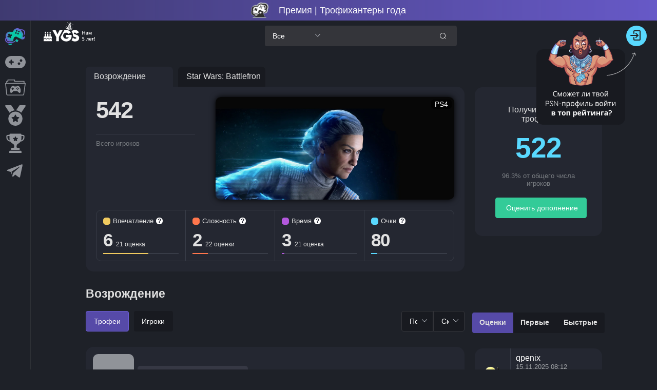

--- FILE ---
content_type: text/html; charset=utf-8
request_url: https://yourgame.space/game/640496e697d4a215cb717785/trophies
body_size: 77429
content:
<!doctype html>
<html data-n-head-ssr lang="ru" prefix="og: http://ogp.me/ns#" data-n-head="%7B%22lang%22:%7B%22ssr%22:%22ru%22%7D,%22prefix%22:%7B%22ssr%22:%22og:%20http://ogp.me/ns#%22%7D%7D">
  <head >
    <title>🏆 Трофеи Star Wars: Battlefront II Возрождение PS4</title><meta data-n-head="ssr" charset="utf-8"><meta data-n-head="ssr" name="viewport" content="width=device-width, initial-scale=1"><meta data-n-head="ssr" name="format-detection" content="telephone=no"><meta data-n-head="ssr" property="og:site_name" content="YGS Профессиональные трофихантеры"><meta data-n-head="ssr" data-hid="description" name="description" content="Сколько трофихантеров получили трофеи в Star Wars: Battlefront II Возрождение PS4"><meta data-n-head="ssr" property="og:title" content="🏆 Трофеи Star Wars: Battlefront II Возрождение PS4"><meta data-n-head="ssr" property="og:description" content="Сколько трофихантеров получили трофеи в Star Wars: Battlefront II Возрождение PS4"><meta data-n-head="ssr" property="og:image" content="https://s3.eu-central-1.amazonaws.com/covers.yourgame.space/NPWR11465_00/NPWR11465_00_001.webp"><meta data-n-head="ssr" property="og:image:width" content="1200"><meta data-n-head="ssr" property="og:image:height" content="630"><meta data-n-head="ssr" property="og:image:alt" content="Возрождение"><meta data-n-head="ssr" property="twitter:card" content="summary_large_image"><link data-n-head="ssr" rel="icon" type="image/png" href="/favicon.png"><script data-n-head="ssr" src="/js/initTag.js" async></script><link rel="preload" href="/_nuxt/489d95a.js" as="script"><link rel="preload" href="/_nuxt/0dad778.js" as="script"><link rel="preload" href="/_nuxt/331109f.js" as="script"><link rel="preload" href="/_nuxt/cfcca25.js" as="script"><link rel="preload" href="/_nuxt/4f57ac2.js" as="script"><link rel="preload" href="/_nuxt/1736cd8.js" as="script"><link rel="preload" href="/_nuxt/4d2cf22.js" as="script"><link rel="preload" href="/_nuxt/6db99f5.js" as="script"><style data-vue-ssr-id="fe9e3910:0 2998b330:0 7f914dc6:0 fb98f2ee:0 6439d180:0 019ecf53:0 7f15c78f:0 4c95ea9d:0 40fb1944:0 aa00d33a:0 3889d858:0 2f87d080:0 6a1629a1:0 f9790d88:0 6641bbe6:0 3716c3f0:0 2922e6bf:0 70df072c:0">abbr,address,article,aside,audio,b,blockquote,body,body div,caption,cite,code,dd,del,details,dfn,dl,dt,em,fieldset,figure,footer,form,h1,h2,h3,h4,h5,h6,header,html,i,iframe,img,ins,kbd,label,legend,li,mark,menu,nav,object,ol,p,pre,q,samp,section,small,span,strong,sub,summary,sup,table,tbody,td,tfoot,th,thead,time,tr,ul,var,video{margin:0;padding:0;border:0;font-size:100%;font-weight:400;vertical-align:baseline;background:transparent}article,aside,details,figure,footer,header,nav,section,summary{display:block}html{box-sizing:border-box}*,:after,:before{box-sizing:inherit}embed,img,object{max-width:100%}blockquote,q{quotes:none}blockquote:after,blockquote:before,q:after,q:before{content:"";content:none}a{margin:0;padding:0;font-size:100%;vertical-align:baseline;background:transparent}del{text-decoration:line-through}abbr[title],dfn[title]{border-bottom:1px dotted #000;cursor:help}table{border-collapse:collapse;border-spacing:0}th{font-weight:700;vertical-align:bottom}td{font-weight:400;vertical-align:top}hr{display:block;height:1px;border:0;border-top:1px solid #ccc;margin:1em 0;padding:0}input,select{vertical-align:middle}pre{white-space:pre;white-space:pre-wrap;white-space:pre-line;word-wrap:break-word}input[type=radio]{vertical-align:text-bottom}input[type=checkbox]{vertical-align:bottom}.ie7 input[type=checkbox]{vertical-align:baseline}.ie6 input{vertical-align:text-bottom}input,select,textarea{font:99% sans-serif}table{font-size:inherit;font:100%}small{font-size:85%}strong{font-weight:700}td,td img{vertical-align:top}sub,sup{font-size:75%;line-height:0;position:relative}sup{top:-.5em}sub{bottom:-.25em}code,kbd,pre,samp{font-family:monospace,sans-serif}.clickable,button,input[type=button],input[type=file],input[type=submit],label{cursor:pointer}button,input,select,textarea{margin:0}button,input[type=button]{width:auto;overflow:visible}.ie7 img{-ms-interpolation-mode:bicubic}.clearfix:after,.clearfix:before{content:"\0020";display:block;height:0;overflow:hidden}.clearfix:after{clear:both}.clearfix{zoom:1}
.button-close-menu,.button-menu,.view-left,.view-right,a,button{-webkit-tap-highlight-color:transparent}body{color:#e1e1e1;background-color:#1e2128;min-width:300px;min-height:100vh}body,button,input{font-family:"Quicksand","Source Sans Pro",-apple-system,BlinkMacSystemFont,"Segoe UI",Roboto,"Helvetica Neue",Arial,sans-serif}body .el-main{max-width:1590px;min-height:calc(100vh - 330px)}body.light,section.light{background-color:#d9d9d9}section.light{color:#1e2128;font-family:"Quicksand","Source Sans Pro",-apple-system,BlinkMacSystemFont,"Segoe UI",Roboto,"Helvetica Neue",Arial,sans-serif}a{color:#fff;text-decoration:none}section.light a{color:#1e2128}.vertical-center{display:flex;align-items:center;flex-direction:column;justify-content:center}.clearfix:after,.clearfix:before{display:table;content:""}.clearfix:after{clear:both}.padding-tb-15{padding:15px 0}.padding-lr-15{padding:0 15px}.mb-15{margin-bottom:15px}.flex-wrap{flex-wrap:wrap}body .el-tooltip__popper.is-dark{background:#fff;color:#1e2128}.el-tooltip__popper[x-placement^=top] .popper__arrow:after{border-top-color:#fff!important}.search-transparent,.search-transparent-input input{background:linear-gradient(rgba(0,0,0,.2),rgba(0,0,0,.2))!important}@media screen and (max-width:768px){background:none!important}.filter-button .el-radio-button__inner{background:linear-gradient(rgba(0,0,0,.2),rgba(0,0,0,.2));border-radius:4px!important;border-color:transparent;color:#fff;padding:12px 15px}section.light .filter-button .el-radio-button__inner{background-color:#f1f1f1;border-color:#f1f1f1;color:#1e2128}.filter-button .el-radio-button__inner:hover,section.light .filter-button .el-radio-button__inner:hover{color:#6c5dd3}section.light .filter-button .el-radio-button__orig-radio:checked+.el-radio-button__inner{color:#fff}.filter-button .el-radio-button__orig-radio:checked+.el-radio-button__inner{background-color:#6c5dd3;border-color:#6c5dd3;box-shadow:-1px 0 0 0 #6c5dd3}.filter-button label.el-radio-button{margin-right:10px;margin-bottom:10px}.transparent-bg{background:transparent!important}.border-none{border:none!important}.padding-0{padding:0!important}.filter-select .el-input__inner{background-color:#34353a;color:#fff;border-color:#34353a}section.light .filter-select .el-input__inner{background-color:#f1f1f1;border-color:#f1f1f1;color:#1e2128}.filter-select .el-input__inner:hover,.filter-select .el-select .el-input.is-focus .el-input__inner,.filter-select .el-select .el-input__inner:focus,.filter-select .el-select:hover .el-input__inner{border-color:#6c5dd3}body .el-select-dropdown{border:none;background-color:#34353a}body .el-select-dropdown .el-select-dropdown__item.selected{color:#6c5dd3}body .el-select-dropdown .el-select-dropdown__item.hover{background-color:#6c5dd3;color:#fff}body .el-select-dropdown .el-select-dropdown__item{color:#fff}body .el-popper[x-placement^=bottom] .popper__arrow,body .el-popper[x-placement^=bottom] .popper__arrow:after{border-bottom-color:#34353a}body.light .el-select-dropdown{border:none;background-color:#f1f1f1}body.light .el-select-dropdown .el-select-dropdown__item.selected{color:#6c5dd3}body.light .el-select-dropdown .el-select-dropdown__item.hover{background-color:#6c5dd3;color:#fff}body.light .el-select-dropdown .el-select-dropdown__item{color:#1e2128}body.light .el-popper[x-placement^=bottom] .popper__arrow,body.light .el-popper[x-placement^=bottom] .popper__arrow:after{border-bottom-color:#f1f1f1}header{padding:20px}header h1,header h2{padding-bottom:15px;font-size:25px}body main{padding:0 20px}body .el-pagination{white-space:nowrap;padding:2px 5px;color:#303133;font-weight:700}body .el-pagination.is-background .el-pager li:not(.disabled).active{background-color:#6c5dd3;color:#fff}body .el-pagination.is-background .el-pager li{background-color:#28263b;color:#fff;min-width:35px;line-height:33px;height:33px;font-size:15px}section.light .el-pagination.is-background .el-pager li{background-color:#f1f1f1;color:#1e2128;font-weight:700}body .el-pagination.is-background .el-pager li:not(.disabled):hover{color:#6c5dd3}body .el-pagination.is-background .el-pager li:not(.disabled).active:hover{color:#fff}body .el-pagination.is-background .btn-next,body .el-pagination.is-background .btn-prev{background-color:#6c5dd3;min-width:35px;color:#fff;line-height:33px;height:33px;font-size:15px}.arrow-tooltip{width:20px;height:20px}.platform-tag{border-radius:5px;background-color:rgba(0,0,0,.7);padding:0 5px;line-height:1.3;z-index:14;color:#fff;align-self:center;font-size:14px;font-weight:500;min-width:40px;text-align:center}section button.my-info-button{width:13px;height:13px;line-height:13px;padding:0;border-radius:6px;border:none;background-color:#fff;color:#242632}section button.my-info-button.el-button:focus,section button.my-info-button:hover{color:#303133}section.light button.my-info-button{background-color:#242632;color:#fff}section.light button.my-info-button.el-button:focus,section.light button.my-info-button:hover{color:#f1f1f1}.my-pop{max-width:300px}body .el-tooltip__popper[x-placement^=top] .popper__arrow{border-top-color:#fff}.assess-border-right{border-right:1px solid #383c47}section.light .assess-border-right{border-right-color:#d9d9d9}.assess-border-right:last-child{border:none}.user-place,.users-finished{color:#59d9ff;text-align:center;font-size:40px;font-weight:700;padding-bottom:15px}.cursor-pointer{cursor:pointer}.users-finished{font-size:55px;letter-spacing:-1px;cursor:pointer}.gold-text :first-child svg path,.wrap-cup.gold svg path{fill:gold}.silver-text :first-child svg path,.wrap-cup.silver svg path{fill:silver}.bronze-text :first-child svg path,.wrap-cup.bronze svg path{fill:#cd7f32}.article-wrap{margin-bottom:30px;max-width:314px;min-width:305px}.w-100{width:100%}.wrapper-body-game{background-color:#242731;border-radius:20px;position:relative;overflow:hidden;transition:box-shadow .5s;padding-bottom:10px;box-sizing:border-box;box-shadow:0 0 12px 0 #000}.old-platform{width:100%}.wrapper-body-game.user-finished{border:2px solid #08c9a7;box-shadow:0 0 12px 0 #34cb98}.wrapper-body-game.game-unreach{box-shadow:0 0 12px 0 #fd3439}.game-unreach.user-finished{border:2px solid #08c9a7;box-shadow:0 0 12px 0 #34cb98}.trophy-unreachable{display:inline-block;padding:2px 5px;color:#fff;background-color:#fe565a;border-radius:3px;margin-top:5px;font-size:13px}section.light .wrapper-body-game{background-color:#f1f1f1}body .button-assess-save{background-color:#33cb98;border-color:#33cb98;color:#fff}body .button-assess-save:active,body .button-assess-save:focus,body .button-assess-save:hover{background-color:#33cb98;border-color:#33cb98;color:#fff;box-shadow:0 0 8px 0 #6c5dd3}.wrap-game-list .top-game-score,.wrapper-body-game p{position:absolute;top:15px;border-radius:5px;background-color:rgba(0,0,0,.7);padding:0 5px;line-height:1.3;z-index:14;color:#fff}.wrapper-body-game p{right:15px}.color-item{align-self:center;display:inline-block;width:14px;height:14px;border-radius:5px;margin-right:5px}.wrap-game-list .top-game-score span{font-size:14px;font-weight:600!important}.wrap-game-list .top-game-score{left:15px;font-weight:600!important;display:flex;padding:1px 5px;line-height:1;align-items:center}.wrapper-body-game h3{padding:3px 15px 10px}.wrapper-image-game{height:153px;overflow:hidden}.wrap-dlc-icon .new-platform,.wrap-game-icon .new-platform,.wrapper-image-game .new-platform{max-height:100%;display:block;position:relative;z-index:10;margin:0 auto;border-radius:15px;box-shadow:0 0 6px 0 #000}.image-best-game{box-shadow:0 0 6px 0 #000}.image-blur{display:block;position:absolute;width:100%;height:100%;z-index:5;left:0;top:0;-moz-filter:blur(20px);-ms-filter:blur(20px);filter:blur(20px)}.game-count :first-child,.game-title,.trophy-title{font-size:33px;font-weight:700;padding-bottom:15px}.game-count :first-child{font-size:45px;letter-spacing:-1px;font-weight:700;padding-bottom:15px}.ml-auto{margin-left:auto!important}.help-link,.wrapper-main-info{padding:20px;background-color:#242731;border-radius:15px}section.light .help-link,section.light .wrapper-main-info{background-color:#f1f1f1}.bg-cover-last-active{background-image:linear-gradient(rgba(0,0,0,.7),rgba(0,0,0,.7)),url(https://s3.eu-central-1.amazonaws.com/covers.yourgame.space/NPWR19418_00/NPWR19418_00.webp);background-repeat:no-repeat;background-size:100% auto}.wrapper-add-info{padding:35px;border-radius:15px;background-color:#242731}section.light .wrapper-add-info{background-color:#f1f1f1}.title-earned{text-align:center;padding-bottom:15px}.finished-percent{color:#787c81;font-size:13px;text-align:center;padding-bottom:20px}.center-button{border-radius:10px;width:100%}.new-tooltip-icon-span span{font-weight:700!important;font-size:12px!important}.new-tooltip-icon-span{margin-left:0!important}.new-tooltip-icon{font-size:14px;font-weight:700;line-height:20px;position:relative;text-align:center;width:20px}.d-none{display:none!important}.wrap-cup i[class^=ygs-icon-]{font-size:14px}.wrap-cup{position:absolute;top:47px;left:50%;height:30px;padding:5px;border-radius:5px;background-color:#242632;transform:translateX(-51%);text-align:center}section.light .wrap-cup{background-color:#f1f1f1}.wrap-img-trophy{position:relative}body section.el-container{padding-left:60px;padding-top:70px;justify-content:center}body .el-main{max-width:1400px;width:100%;margin:40px auto 0}.wrap-pagination,body .el-main{display:flex;justify-content:center}.wrap-pagination{padding:15px 0}body .el-notification{background-color:#1e2128;border-color:#1e2128}body .el-notification .el-notification__content,body .el-notification .el-notification__title{color:#fff;text-align:left!important}body .el-notification .el-notification__closeBtn:hover{color:#6c5dd3}section.light .el-notification{background-color:#ecf9ff;border-color:#ecf9ff}section.light .el-notification .el-notification__content,section.light .el-notification .el-notification__title{color:#1e2128}.cup-item.cup-list-item:hover,.cup-main-img:hover,.link-user-cup:hover,.news-item:hover,.result-item:hover,.top-user-info a:hover img,.wrap-game-icon:hover,.ygs-item:hover{box-shadow:0 0 10px 0 #6c5dd3}.auth-dialog .el-dialog__headerbtn,.form-assess .el-dialog__headerbtn{font-size:20px}.auth-dialog .el-dialog__headerbtn:focus .el-dialog__close,.auth-dialog .el-dialog__headerbtn:hover .el-dialog__close,.auth-dialog .el-input .el-input__inner:focus,.auth-dialog .el-input .el-input__inner:hover,.form-assess .el-dialog__headerbtn:focus .el-dialog__close,.form-assess .el-dialog__headerbtn:hover .el-dialog__close{border-color:#6c5dd3}.auth-dialog .el-dialog__headerbtn:focus .el-dialog__close,.auth-dialog .el-dialog__headerbtn:hover .el-dialog__close,.form-assess .el-dialog__headerbtn:focus .el-dialog__close,.form-assess .el-dialog__headerbtn:hover .el-dialog__close{color:#6c5dd3}.main-wrap{max-width:1000px;width:100%;margin:0 auto}.heart{font-size:25px;position:absolute;-webkit-animation-fill-mode:forwards;animation-fill-mode:forwards;left:-10px;margin-left:-20px;z-index:99999999}@-webkit-keyframes float-1{0%{scale:.2;opacity:0}30%{opacity:1}to{margin-left:0;translate:-60px -15px;rotate:15deg;scale:.4;opacity:0}}@keyframes float-1{0%{scale:.2;opacity:0}30%{opacity:1}to{margin-left:0;translate:-60px -15px;rotate:15deg;scale:.4;opacity:0}}@-webkit-keyframes float-2{0%{scale:.3;opacity:0}30%{opacity:1}to{margin-left:10px;translate:-45px -30px;rotate:-10deg;scale:.6;opacity:0}}@keyframes float-2{0%{scale:.3;opacity:0}30%{opacity:1}to{margin-left:10px;translate:-45px -30px;rotate:-10deg;scale:.6;opacity:0}}@-webkit-keyframes float-3{0%{scale:.4;opacity:0}40%{opacity:1}to{margin-left:20px;translate:-30px -45px;rotate:-20deg;scale:.8;opacity:0}}@keyframes float-3{0%{scale:.4;opacity:0}40%{opacity:1}to{margin-left:20px;translate:-30px -45px;rotate:-20deg;scale:.8;opacity:0}}@-webkit-keyframes float-4{0%{scale:.4;opacity:0}40%{opacity:1}to{margin-left:30px;translate:-15px -60px;rotate:30deg;scale:.7;opacity:0}}@keyframes float-4{0%{scale:.4;opacity:0}40%{opacity:1}to{margin-left:30px;translate:-15px -60px;rotate:30deg;scale:.7;opacity:0}}.align-center{align-self:center}.d-flex-between{display:flex;justify-content:space-between;align-items:center}footer{padding-bottom:20px}.main-wrap html:root{color-scheme:normal!important}.wrapper-image-game{position:relative}body .poper-dialog-confirm{background-color:#34353a;border-color:#34353a;color:#fff}body.light .poper-dialog-confirm{background-color:#f1f1f1;border-color:#f1f1f1;color:#1e2128}body .el-popper[x-placement^=top] .popper__arrow,body .el-popper[x-placement^=top] .popper__arrow:after{border-top-color:#34353a}body.light .el-popper[x-placement^=top] .popper__arrow,body.light .el-popper[x-placement^=top] .popper__arrow:after{border-top-color:#f1f1f1}.poper-dialog-confirm .el-popconfirm__action{padding-top:5px}.poper-dialog-confirm .el-popconfirm__action .el-button--primary{border-color:#ff764c;background-color:#ff764c}.poper-dialog-confirm .el-popconfirm__action .el-button--text{color:#6c5dd3}.wrap-hint-user{background-color:#242731;border-radius:15px;padding:15px 10px 0}section.light .wrap-hint-user{background-color:#f1f1f1}.icon-user-hint{width:40px;height:40px;min-width:40px;min-height:40px;margin-bottom:5px}.icon-user-hint img{width:100%;height:100%;border-radius:50%}.wrap-text-hint{padding:0 15px;overflow:hidden}.widget-select-ygs input{background-color:#34353a!important}.widget-select-ygs i{transform:rotate(90deg)!important}.pos-rel{position:relative}.custom-el-select input{height:30px!important;border-radius:102px!important;padding:0!important;width:30px!important}.custom-el-select .el-input__suffix{width:30px;right:0;top:0}.custom-el-select .popper__arrow{display:none!important}.custom-el-select .el-icon-arrow-up:before{align-self:center}.custom-el-select i{display:flex;justify-content:center;width:30px}.wrap-text-hint div iframe{margin:5px 0}.text-hint iframe,.text-hint img{border-radius:10px}.wrap-text-hint div iframe,.wrap-text-hint p img{max-width:100%;max-height:100%}div.wrap-text-hint img{height:auto;margin:5px 0;border-radius:10px}.wh-auto{width:auto!important;height:auto!important}div.wrap-text-hint ol li,div.wrap-text-hint ul li{margin-left:20px}.text-hint li,.text-hint ul{margin-bottom:5px}.trophy-hint li,.trophy-hint ul{margin-bottom:5px!important}.admin-text-hint a,.help-link a,.main-wrap-news a,.text-hint a,.trophy-hint a,section.light .admin-text-hint a,section.light .main-wrap-news a,section.light .text-hint a{color:#6c5dd3}.text-hint span{font-weight:400;vertical-align:baseline;background:transparent}.admin-text-hint a:hover,.help-link a:hover,.main-wrap-news a:hover,.text-hint a:hover,.trophy-hint a:hover{text-decoration:underline}.admin-text-hint iframe,.text-hint iframe{margin:5px 0}.admin-text-hint p,.text-hint p{margin-bottom:15px}.text-hint p:last-child{margin-bottom:0}.wrap-login-data{margin-bottom:15px}.mbs-none{display:block}.mbs-block{display:none}@media (max-width:425px){.mbs-block{display:block!important;align-self:center}.mbs-none{display:none!important}}.d-flex-align-center{display:flex}.button-visible-all .text-button-visible,.data-hint-pub,.login-user-hint{font-size:13px}.data-hint-pub{font-size:11px;margin-left:5px}.button-visible-all :first-child,.data-hint-pub{color:#787b81}.text-hint{overflow:hidden;height:45px;color:#e1e1e1;font-size:14px;line-height:20px}.wrap-add{padding:10px 0 0}.icon-hint-like{display:inline-block;width:20px;height:20px;cursor:pointer}.count-hint-likes,.icon-hint-like{vertical-align:middle}.button-visible-all :last-child,.icon-hint-like svg path{fill:#494b52}.icon-hint-like:hover svg path{fill:#6c5dd3}.button-visible-all{display:inline-block;padding:3px;text-align:center;cursor:pointer}.button-visible-all .text-button-visible{opacity:0;color:#6c5dd3;transition:opacity .2s}.button-visible-all:hover .text-button-visible{opacity:1}.button-visible-all:hover span:last-child svg path{fill:#6c5dd3}.button-visible-all span:last-child svg path{transition:fill .2s}.button-visible-all span:last-child{display:inline-block;width:25px;height:25px;transform:rotate(180deg)}.button-status-hint{position:absolute;right:10px;top:10px;z-index:10}.button-status-hint>.el-button--primary,.button-status-hint button.btn-del-hint{background-color:#494b52;border-color:#494b52}section.light .button-status-hint>.el-button--primary,section.light .button-status-hint button.btn-del-hint{background-color:#909399;border-color:#909399}.button-status-hint>.el-button--primary:hover,section.light .button-status-hint>.el-button--primary:hover{background-color:#6c5dd3;border-color:#6c5dd3}.button-status-hint .el-button--danger:hover,section.light .button-status-hint .el-button--danger:hover{background-color:#ff764c;border-color:#ff764c}@media screen and (max-width:425px){.wrap-hint-user>div:first-child{flex-wrap:wrap}.wrap-login-data{text-align:center;margin-bottom:5px}.wrap-text-hint{padding:0;width:100%}.icon-user-hint{margin-right:10px}}@media screen and (max-width:380px){.wrap-hint-user>div:first-child{flex-wrap:wrap}.wrap-login-data{text-align:left}.wrap-text-hint{padding:0}.icon-user-hint{margin-left:10px;margin-right:10px}}.ygs-tabs .el-tabs__nav-wrap:after{display:none}.ygs-tabs .el-tabs__active-bar{background-color:#08c9a7}.ygs-tabs .el-tabs__item.is-active,.ygs-tabs .el-tabs__item:hover{color:#08c9a7}.ygs-tabs .el-tabs__item{color:#fff}section.light .ygs-tabs .el-tabs__item{color:#1e2128}section.light .ygs-tabs .el-tabs__item.is-active,section.light .ygs-tabs .el-tabs__item:hover{color:#08c9a7}body .el-dialog__body{word-break:break-word}.el-message-box.sign-out-dialog{background-color:#1e2128;border-color:#1e2128;color:#fff}.el-message-box.sign-out-dialog .el-message-box__content{color:#fff}.light .el-message-box.sign-out-dialog{background-color:#f1f1f1;border-color:#f1f1f1;color:#1e2128}.light .el-message-box.sign-out-dialog .el-message-box__content{color:#1e2128}.el-message-box.sign-out-dialog .sign-out-cansel{background-color:#28263b;border-color:#6c5dd3;color:#6c5dd3}.light .el-message-box.sign-out-dialog .sign-out-cansel{background-color:#f1f1f1}.el-message-box.sign-out-dialog .sign-out-cansel:hover{background-color:#6c5dd3;border-color:#6c5dd3;color:#fff}.el-message-box.sign-out-dialog .sign-out-confirm,.el-message-box.sign-out-dialog .sign-out-confirm:hover{background-color:#33cb98;border-color:#33cb98;color:#fff}.el-message-box.sign-out-dialog .sign-out-confirm:hover{box-shadow:0 0 8px 0 #6c5dd3}@media screen and (max-width:1664px){body .wrap-game-list{max-width:1275px;overflow:hidden}}@media screen and (max-width:1334px){.wrap-link-user,body .wrap-card-user{max-width:990px}}@media screen and (max-width:1289px){.wrap-game-list .wrap-radio-dropdown{max-width:990px;padding:20px 0}.rap-link-user,body .wrap-card-user{max-width:990px}}@media screen and (max-width:1100px){body .el-main{margin:inherit}}@media screen and (max-width:1018px){.article-wrap{margin-bottom:25px}}@media screen and (max-width:702px){body .wrap-game-list{display:flex;justify-content:center;flex-wrap:wrap}}@media screen and (max-width:680px){.filter-select{min-width:145px}.filter-button{flex-grow:1}.el-main header{padding:0 0 20px}body .el-main{padding:20px 10px}.news-item:hover,.result-item:hover,.top-user-info a:hover img,.wrap-game-icon:hover,.wrap-top-user:hover,.wrap-trophy:hover,.wrapper-body-game:hover,.ygs-item:hover{box-shadow:none}}@media screen and (max-width:430px){.finished-percent{width:100%}body .el-main{padding:20px 10px}body section.el-container{padding-left:0;padding-top:90px}div.ygs-active-option div.el-row--flex,header>h2+div.el-row--flex{flex-wrap:wrap}.filter-select{width:100%!important}}@media screen and (max-width:705px){.el-message-box.sign-out-dialog{width:370px}}@media screen and (max-width:400px){.filter-button .el-radio-button__inner{padding:10px 8px}.el-message-box.sign-out-dialog{width:320px}}@media screen and (max-width:350px){.el-message-box.sign-out-dialog{width:300px}}@media screen and (max-width:315px){.el-message-box.sign-out-dialog{width:275px}}.el-loading-mask{background-color:transparent!important}.year-results-game-description img{height:19px;background:#fff;padding:3px;border-radius:50px;margin-bottom:-6px;margin-right:2px}
@font-face{font-family:element-icons;src:url(/_nuxt/fonts/element-icons.313f7da.woff) format("woff"),url(/_nuxt/fonts/element-icons.4520188.ttf) format("truetype");font-weight:400;font-display:"auto";font-style:normal}[class*=" el-icon-"],[class^=el-icon-]{font-family:element-icons!important;speak:none;font-style:normal;font-weight:400;font-feature-settings:normal;font-variant:normal;text-transform:none;line-height:1;vertical-align:baseline;display:inline-block;-webkit-font-smoothing:antialiased;-moz-osx-font-smoothing:grayscale}.el-icon-ice-cream-round:before{content:"\e6a0"}.el-icon-ice-cream-square:before{content:"\e6a3"}.el-icon-lollipop:before{content:"\e6a4"}.el-icon-potato-strips:before{content:"\e6a5"}.el-icon-milk-tea:before{content:"\e6a6"}.el-icon-ice-drink:before{content:"\e6a7"}.el-icon-ice-tea:before{content:"\e6a9"}.el-icon-coffee:before{content:"\e6aa"}.el-icon-orange:before{content:"\e6ab"}.el-icon-pear:before{content:"\e6ac"}.el-icon-apple:before{content:"\e6ad"}.el-icon-cherry:before{content:"\e6ae"}.el-icon-watermelon:before{content:"\e6af"}.el-icon-grape:before{content:"\e6b0"}.el-icon-refrigerator:before{content:"\e6b1"}.el-icon-goblet-square-full:before{content:"\e6b2"}.el-icon-goblet-square:before{content:"\e6b3"}.el-icon-goblet-full:before{content:"\e6b4"}.el-icon-goblet:before{content:"\e6b5"}.el-icon-cold-drink:before{content:"\e6b6"}.el-icon-coffee-cup:before{content:"\e6b8"}.el-icon-water-cup:before{content:"\e6b9"}.el-icon-hot-water:before{content:"\e6ba"}.el-icon-ice-cream:before{content:"\e6bb"}.el-icon-dessert:before{content:"\e6bc"}.el-icon-sugar:before{content:"\e6bd"}.el-icon-tableware:before{content:"\e6be"}.el-icon-burger:before{content:"\e6bf"}.el-icon-knife-fork:before{content:"\e6c1"}.el-icon-fork-spoon:before{content:"\e6c2"}.el-icon-chicken:before{content:"\e6c3"}.el-icon-food:before{content:"\e6c4"}.el-icon-dish-1:before{content:"\e6c5"}.el-icon-dish:before{content:"\e6c6"}.el-icon-moon-night:before{content:"\e6ee"}.el-icon-moon:before{content:"\e6f0"}.el-icon-cloudy-and-sunny:before{content:"\e6f1"}.el-icon-partly-cloudy:before{content:"\e6f2"}.el-icon-cloudy:before{content:"\e6f3"}.el-icon-sunny:before{content:"\e6f6"}.el-icon-sunset:before{content:"\e6f7"}.el-icon-sunrise-1:before{content:"\e6f8"}.el-icon-sunrise:before{content:"\e6f9"}.el-icon-heavy-rain:before{content:"\e6fa"}.el-icon-lightning:before{content:"\e6fb"}.el-icon-light-rain:before{content:"\e6fc"}.el-icon-wind-power:before{content:"\e6fd"}.el-icon-baseball:before{content:"\e712"}.el-icon-soccer:before{content:"\e713"}.el-icon-football:before{content:"\e715"}.el-icon-basketball:before{content:"\e716"}.el-icon-ship:before{content:"\e73f"}.el-icon-truck:before{content:"\e740"}.el-icon-bicycle:before{content:"\e741"}.el-icon-mobile-phone:before{content:"\e6d3"}.el-icon-service:before{content:"\e6d4"}.el-icon-key:before{content:"\e6e2"}.el-icon-unlock:before{content:"\e6e4"}.el-icon-lock:before{content:"\e6e5"}.el-icon-watch:before{content:"\e6fe"}.el-icon-watch-1:before{content:"\e6ff"}.el-icon-timer:before{content:"\e702"}.el-icon-alarm-clock:before{content:"\e703"}.el-icon-map-location:before{content:"\e704"}.el-icon-delete-location:before{content:"\e705"}.el-icon-add-location:before{content:"\e706"}.el-icon-location-information:before{content:"\e707"}.el-icon-location-outline:before{content:"\e708"}.el-icon-location:before{content:"\e79e"}.el-icon-place:before{content:"\e709"}.el-icon-discover:before{content:"\e70a"}.el-icon-first-aid-kit:before{content:"\e70b"}.el-icon-trophy-1:before{content:"\e70c"}.el-icon-trophy:before{content:"\e70d"}.el-icon-medal:before{content:"\e70e"}.el-icon-medal-1:before{content:"\e70f"}.el-icon-stopwatch:before{content:"\e710"}.el-icon-mic:before{content:"\e711"}.el-icon-copy-document:before{content:"\e718"}.el-icon-full-screen:before{content:"\e719"}.el-icon-switch-button:before{content:"\e71b"}.el-icon-aim:before{content:"\e71c"}.el-icon-crop:before{content:"\e71d"}.el-icon-odometer:before{content:"\e71e"}.el-icon-time:before{content:"\e71f"}.el-icon-bangzhu:before{content:"\e724"}.el-icon-close-notification:before{content:"\e726"}.el-icon-microphone:before{content:"\e727"}.el-icon-turn-off-microphone:before{content:"\e728"}.el-icon-position:before{content:"\e729"}.el-icon-postcard:before{content:"\e72a"}.el-icon-message:before{content:"\e72b"}.el-icon-chat-line-square:before{content:"\e72d"}.el-icon-chat-dot-square:before{content:"\e72e"}.el-icon-chat-dot-round:before{content:"\e72f"}.el-icon-chat-square:before{content:"\e730"}.el-icon-chat-line-round:before{content:"\e731"}.el-icon-chat-round:before{content:"\e732"}.el-icon-set-up:before{content:"\e733"}.el-icon-turn-off:before{content:"\e734"}.el-icon-open:before{content:"\e735"}.el-icon-connection:before{content:"\e736"}.el-icon-link:before{content:"\e737"}.el-icon-cpu:before{content:"\e738"}.el-icon-thumb:before{content:"\e739"}.el-icon-female:before{content:"\e73a"}.el-icon-male:before{content:"\e73b"}.el-icon-guide:before{content:"\e73c"}.el-icon-news:before{content:"\e73e"}.el-icon-price-tag:before{content:"\e744"}.el-icon-discount:before{content:"\e745"}.el-icon-wallet:before{content:"\e747"}.el-icon-coin:before{content:"\e748"}.el-icon-money:before{content:"\e749"}.el-icon-bank-card:before{content:"\e74a"}.el-icon-box:before{content:"\e74b"}.el-icon-present:before{content:"\e74c"}.el-icon-sell:before{content:"\e6d5"}.el-icon-sold-out:before{content:"\e6d6"}.el-icon-shopping-bag-2:before{content:"\e74d"}.el-icon-shopping-bag-1:before{content:"\e74e"}.el-icon-shopping-cart-2:before{content:"\e74f"}.el-icon-shopping-cart-1:before{content:"\e750"}.el-icon-shopping-cart-full:before{content:"\e751"}.el-icon-smoking:before{content:"\e752"}.el-icon-no-smoking:before{content:"\e753"}.el-icon-house:before{content:"\e754"}.el-icon-table-lamp:before{content:"\e755"}.el-icon-school:before{content:"\e756"}.el-icon-office-building:before{content:"\e757"}.el-icon-toilet-paper:before{content:"\e758"}.el-icon-notebook-2:before{content:"\e759"}.el-icon-notebook-1:before{content:"\e75a"}.el-icon-files:before{content:"\e75b"}.el-icon-collection:before{content:"\e75c"}.el-icon-receiving:before{content:"\e75d"}.el-icon-suitcase-1:before{content:"\e760"}.el-icon-suitcase:before{content:"\e761"}.el-icon-film:before{content:"\e763"}.el-icon-collection-tag:before{content:"\e765"}.el-icon-data-analysis:before{content:"\e766"}.el-icon-pie-chart:before{content:"\e767"}.el-icon-data-board:before{content:"\e768"}.el-icon-data-line:before{content:"\e76d"}.el-icon-reading:before{content:"\e769"}.el-icon-magic-stick:before{content:"\e76a"}.el-icon-coordinate:before{content:"\e76b"}.el-icon-mouse:before{content:"\e76c"}.el-icon-brush:before{content:"\e76e"}.el-icon-headset:before{content:"\e76f"}.el-icon-umbrella:before{content:"\e770"}.el-icon-scissors:before{content:"\e771"}.el-icon-mobile:before{content:"\e773"}.el-icon-attract:before{content:"\e774"}.el-icon-monitor:before{content:"\e775"}.el-icon-search:before{content:"\e778"}.el-icon-takeaway-box:before{content:"\e77a"}.el-icon-paperclip:before{content:"\e77d"}.el-icon-printer:before{content:"\e77e"}.el-icon-document-add:before{content:"\e782"}.el-icon-document:before{content:"\e785"}.el-icon-document-checked:before{content:"\e786"}.el-icon-document-copy:before{content:"\e787"}.el-icon-document-delete:before{content:"\e788"}.el-icon-document-remove:before{content:"\e789"}.el-icon-tickets:before{content:"\e78b"}.el-icon-folder-checked:before{content:"\e77f"}.el-icon-folder-delete:before{content:"\e780"}.el-icon-folder-remove:before{content:"\e781"}.el-icon-folder-add:before{content:"\e783"}.el-icon-folder-opened:before{content:"\e784"}.el-icon-folder:before{content:"\e78a"}.el-icon-edit-outline:before{content:"\e764"}.el-icon-edit:before{content:"\e78c"}.el-icon-date:before{content:"\e78e"}.el-icon-c-scale-to-original:before{content:"\e7c6"}.el-icon-view:before{content:"\e6ce"}.el-icon-loading:before{content:"\e6cf"}.el-icon-rank:before{content:"\e6d1"}.el-icon-sort-down:before{content:"\e7c4"}.el-icon-sort-up:before{content:"\e7c5"}.el-icon-sort:before{content:"\e6d2"}.el-icon-finished:before{content:"\e6cd"}.el-icon-refresh-left:before{content:"\e6c7"}.el-icon-refresh-right:before{content:"\e6c8"}.el-icon-refresh:before{content:"\e6d0"}.el-icon-video-play:before{content:"\e7c0"}.el-icon-video-pause:before{content:"\e7c1"}.el-icon-d-arrow-right:before{content:"\e6dc"}.el-icon-d-arrow-left:before{content:"\e6dd"}.el-icon-arrow-up:before{content:"\e6e1"}.el-icon-arrow-down:before{content:"\e6df"}.el-icon-arrow-right:before{content:"\e6e0"}.el-icon-arrow-left:before{content:"\e6de"}.el-icon-top-right:before{content:"\e6e7"}.el-icon-top-left:before{content:"\e6e8"}.el-icon-top:before{content:"\e6e6"}.el-icon-bottom:before{content:"\e6eb"}.el-icon-right:before{content:"\e6e9"}.el-icon-back:before{content:"\e6ea"}.el-icon-bottom-right:before{content:"\e6ec"}.el-icon-bottom-left:before{content:"\e6ed"}.el-icon-caret-top:before{content:"\e78f"}.el-icon-caret-bottom:before{content:"\e790"}.el-icon-caret-right:before{content:"\e791"}.el-icon-caret-left:before{content:"\e792"}.el-icon-d-caret:before{content:"\e79a"}.el-icon-share:before{content:"\e793"}.el-icon-menu:before{content:"\e798"}.el-icon-s-grid:before{content:"\e7a6"}.el-icon-s-check:before{content:"\e7a7"}.el-icon-s-data:before{content:"\e7a8"}.el-icon-s-opportunity:before{content:"\e7aa"}.el-icon-s-custom:before{content:"\e7ab"}.el-icon-s-claim:before{content:"\e7ad"}.el-icon-s-finance:before{content:"\e7ae"}.el-icon-s-comment:before{content:"\e7af"}.el-icon-s-flag:before{content:"\e7b0"}.el-icon-s-marketing:before{content:"\e7b1"}.el-icon-s-shop:before{content:"\e7b4"}.el-icon-s-open:before{content:"\e7b5"}.el-icon-s-management:before{content:"\e7b6"}.el-icon-s-ticket:before{content:"\e7b7"}.el-icon-s-release:before{content:"\e7b8"}.el-icon-s-home:before{content:"\e7b9"}.el-icon-s-promotion:before{content:"\e7ba"}.el-icon-s-operation:before{content:"\e7bb"}.el-icon-s-unfold:before{content:"\e7bc"}.el-icon-s-fold:before{content:"\e7a9"}.el-icon-s-platform:before{content:"\e7bd"}.el-icon-s-order:before{content:"\e7be"}.el-icon-s-cooperation:before{content:"\e7bf"}.el-icon-bell:before{content:"\e725"}.el-icon-message-solid:before{content:"\e799"}.el-icon-video-camera:before{content:"\e772"}.el-icon-video-camera-solid:before{content:"\e796"}.el-icon-camera:before{content:"\e779"}.el-icon-camera-solid:before{content:"\e79b"}.el-icon-download:before{content:"\e77c"}.el-icon-upload2:before{content:"\e77b"}.el-icon-upload:before{content:"\e7c3"}.el-icon-picture-outline-round:before{content:"\e75f"}.el-icon-picture-outline:before{content:"\e75e"}.el-icon-picture:before{content:"\e79f"}.el-icon-close:before{content:"\e6db"}.el-icon-check:before{content:"\e6da"}.el-icon-plus:before{content:"\e6d9"}.el-icon-minus:before{content:"\e6d8"}.el-icon-help:before{content:"\e73d"}.el-icon-s-help:before{content:"\e7b3"}.el-icon-circle-close:before{content:"\e78d"}.el-icon-circle-check:before{content:"\e720"}.el-icon-circle-plus-outline:before{content:"\e723"}.el-icon-remove-outline:before{content:"\e722"}.el-icon-zoom-out:before{content:"\e776"}.el-icon-zoom-in:before{content:"\e777"}.el-icon-error:before{content:"\e79d"}.el-icon-success:before{content:"\e79c"}.el-icon-circle-plus:before{content:"\e7a0"}.el-icon-remove:before{content:"\e7a2"}.el-icon-info:before{content:"\e7a1"}.el-icon-question:before{content:"\e7a4"}.el-icon-warning-outline:before{content:"\e6c9"}.el-icon-warning:before{content:"\e7a3"}.el-icon-goods:before{content:"\e7c2"}.el-icon-s-goods:before{content:"\e7b2"}.el-icon-star-off:before{content:"\e717"}.el-icon-star-on:before{content:"\e797"}.el-icon-more-outline:before{content:"\e6cc"}.el-icon-more:before{content:"\e794"}.el-icon-phone-outline:before{content:"\e6cb"}.el-icon-phone:before{content:"\e795"}.el-icon-user:before{content:"\e6e3"}.el-icon-user-solid:before{content:"\e7a5"}.el-icon-setting:before{content:"\e6ca"}.el-icon-s-tools:before{content:"\e7ac"}.el-icon-delete:before{content:"\e6d7"}.el-icon-delete-solid:before{content:"\e7c9"}.el-icon-eleme:before{content:"\e7c7"}.el-icon-platform-eleme:before{content:"\e7ca"}.el-icon-loading{-webkit-animation:rotating 2s linear infinite;animation:rotating 2s linear infinite}.el-icon--right{margin-left:5px}.el-icon--left{margin-right:5px}@-webkit-keyframes rotating{0%{transform:rotate(0)}to{transform:rotate(1turn)}}@keyframes rotating{0%{transform:rotate(0)}to{transform:rotate(1turn)}}.el-pagination{white-space:nowrap;padding:2px 5px;color:#303133;font-weight:700}.el-pagination:after,.el-pagination:before{display:table;content:""}.el-pagination:after{clear:both}.el-pagination button,.el-pagination span:not([class*=suffix]){display:inline-block;font-size:13px;min-width:35.5px;height:28px;line-height:28px;vertical-align:top;box-sizing:border-box}.el-pager li,.el-pagination__editor{-webkit-box-sizing:border-box;text-align:center}.el-pagination .el-input__inner{text-align:center;-moz-appearance:textfield;line-height:normal}.el-pagination .el-input__suffix{right:0;transform:scale(.8)}.el-pagination .el-select .el-input{width:100px;margin:0 5px}.el-pagination .el-select .el-input .el-input__inner{padding-right:25px;border-radius:3px}.el-pagination button{border:none;padding:0 6px;background:0 0}.el-pagination button:focus{outline:0}.el-pagination button:hover{color:#409eff}.el-pagination button:disabled{color:#c0c4cc;background-color:#fff;cursor:not-allowed}.el-pagination .btn-next,.el-pagination .btn-prev{background:50% no-repeat #fff;background-size:16px;cursor:pointer;margin:0;color:#303133}.el-pagination .btn-next .el-icon,.el-pagination .btn-prev .el-icon{display:block;font-size:12px;font-weight:700}.el-pagination .btn-prev{padding-right:12px}.el-pagination .btn-next{padding-left:12px}.el-pagination .el-pager li.disabled{color:#c0c4cc;cursor:not-allowed}.el-pager li,.el-pager li.btn-quicknext:hover,.el-pager li.btn-quickprev:hover{cursor:pointer}.el-pagination--small .btn-next,.el-pagination--small .btn-prev,.el-pagination--small .el-pager li,.el-pagination--small .el-pager li.btn-quicknext,.el-pagination--small .el-pager li.btn-quickprev,.el-pagination--small .el-pager li:last-child{border-color:transparent;font-size:12px;line-height:22px;height:22px;min-width:22px}.el-pagination--small .arrow.disabled{visibility:hidden}.el-pagination--small .more:before,.el-pagination--small li.more:before{line-height:24px}.el-pagination--small button,.el-pagination--small span:not([class*=suffix]){height:22px;line-height:22px}.el-pagination--small .el-pagination__editor,.el-pagination--small .el-pagination__editor.el-input .el-input__inner{height:22px}.el-pagination__sizes{margin:0 10px 0 0;font-weight:400;color:#606266}.el-pagination__sizes .el-input .el-input__inner{font-size:13px;padding-left:8px}.el-pagination__sizes .el-input .el-input__inner:hover{border-color:#409eff}.el-pagination__total{margin-right:10px;font-weight:400;color:#606266}.el-pagination__jump{margin-left:24px;font-weight:400;color:#606266}.el-pagination__jump .el-input__inner{padding:0 3px}.el-pagination__rightwrapper{float:right}.el-pagination__editor{line-height:18px;padding:0 2px;height:28px;margin:0 2px;box-sizing:border-box;border-radius:3px}.el-pager,.el-pagination.is-background .btn-next,.el-pagination.is-background .btn-prev{padding:0}.el-pagination__editor.el-input{width:50px}.el-pagination__editor.el-input .el-input__inner{height:28px}.el-pagination__editor .el-input__inner::-webkit-inner-spin-button,.el-pagination__editor .el-input__inner::-webkit-outer-spin-button{-webkit-appearance:none;margin:0}.el-pagination.is-background .btn-next,.el-pagination.is-background .btn-prev,.el-pagination.is-background .el-pager li{margin:0 5px;background-color:#f4f4f5;color:#606266;min-width:30px;border-radius:2px}.el-pagination.is-background .btn-next.disabled,.el-pagination.is-background .btn-next:disabled,.el-pagination.is-background .btn-prev.disabled,.el-pagination.is-background .btn-prev:disabled,.el-pagination.is-background .el-pager li.disabled{color:#c0c4cc}.el-pagination.is-background .el-pager li:not(.disabled):hover{color:#409eff}.el-pagination.is-background .el-pager li:not(.disabled).active{background-color:#409eff;color:#fff}.el-pagination.is-background.el-pagination--small .btn-next,.el-pagination.is-background.el-pagination--small .btn-prev,.el-pagination.is-background.el-pagination--small .el-pager li{margin:0 3px;min-width:22px}.el-pager,.el-pager li{vertical-align:top;margin:0;display:inline-block}.el-pager{-webkit-user-select:none;-moz-user-select:none;user-select:none;list-style:none;font-size:0}.el-pager .more:before{line-height:30px}.el-pager li{padding:0 4px;background:#fff;font-size:13px;min-width:35.5px;height:28px;line-height:28px;box-sizing:border-box}.el-pager li.btn-quicknext,.el-pager li.btn-quickprev{line-height:28px;color:#303133}.el-pager li.btn-quicknext.disabled,.el-pager li.btn-quickprev.disabled{color:#c0c4cc}.el-pager li.active+li{border-left:0}.el-pager li:hover{color:#409eff}.el-pager li.active{color:#409eff;cursor:default}@-webkit-keyframes v-modal-in{0%{opacity:0}}@-webkit-keyframes v-modal-out{to{opacity:0}}.el-dialog{position:relative;margin:0 auto 50px;background:#fff;border-radius:2px;box-shadow:0 1px 3px rgba(0,0,0,.3);box-sizing:border-box;width:50%}.el-autocomplete-suggestion,.el-dropdown-menu,.el-menu--collapse .el-submenu .el-menu{-webkit-box-shadow:0 2px 12px 0 rgba(0,0,0,.1)}.el-dialog.is-fullscreen{width:100%;margin-top:0;margin-bottom:0;height:100%;overflow:auto}.el-dialog__wrapper{position:fixed;top:0;right:0;bottom:0;left:0;overflow:auto;margin:0}.el-dialog__header{padding:20px 20px 10px}.el-dialog__headerbtn{position:absolute;top:20px;right:20px;padding:0;background:0 0;border:none;outline:0;cursor:pointer;font-size:16px}.el-dialog__headerbtn .el-dialog__close{color:#909399}.el-dialog__headerbtn:focus .el-dialog__close,.el-dialog__headerbtn:hover .el-dialog__close{color:#409eff}.el-dialog__title{line-height:24px;font-size:18px;color:#303133}.el-dialog__body{padding:30px 20px;color:#606266;font-size:14px;word-break:break-all}.el-dialog__footer{padding:10px 20px 20px;text-align:right;box-sizing:border-box}.el-dialog--center{text-align:center}.el-dialog--center .el-dialog__body{text-align:left;text-align:initial;padding:25px 25px 30px}.el-dialog--center .el-dialog__footer{text-align:inherit}.dialog-fade-enter-active{-webkit-animation:dialog-fade-in .3s;animation:dialog-fade-in .3s}.dialog-fade-leave-active{-webkit-animation:dialog-fade-out .3s;animation:dialog-fade-out .3s}@-webkit-keyframes dialog-fade-in{0%{transform:translate3d(0,-20px,0);opacity:0}to{transform:translateZ(0);opacity:1}}@keyframes dialog-fade-in{0%{transform:translate3d(0,-20px,0);opacity:0}to{transform:translateZ(0);opacity:1}}@-webkit-keyframes dialog-fade-out{0%{transform:translateZ(0);opacity:1}to{transform:translate3d(0,-20px,0);opacity:0}}@keyframes dialog-fade-out{0%{transform:translateZ(0);opacity:1}to{transform:translate3d(0,-20px,0);opacity:0}}.el-autocomplete{position:relative;display:inline-block}.el-autocomplete-suggestion{margin:5px 0;box-shadow:0 2px 12px 0 rgba(0,0,0,.1);border-radius:4px;border:1px solid #e4e7ed;box-sizing:border-box;background-color:#fff}.el-autocomplete-suggestion__wrap{max-height:280px;padding:10px 0;box-sizing:border-box}.el-autocomplete-suggestion__list{margin:0;padding:0}.el-autocomplete-suggestion li{padding:0 20px;margin:0;line-height:34px;cursor:pointer;color:#606266;font-size:14px;list-style:none;white-space:nowrap;overflow:hidden;text-overflow:ellipsis}.el-autocomplete-suggestion li.highlighted,.el-autocomplete-suggestion li:hover{background-color:#f5f7fa}.el-autocomplete-suggestion li.divider{margin-top:6px;border-top:1px solid #000}.el-autocomplete-suggestion li.divider:last-child{margin-bottom:-6px}.el-autocomplete-suggestion.is-loading li{text-align:center;height:100px;line-height:100px;font-size:20px;color:#999}.el-autocomplete-suggestion.is-loading li:after{display:inline-block;content:"";height:100%;vertical-align:middle}.el-autocomplete-suggestion.is-loading li:hover{background-color:#fff}.el-autocomplete-suggestion.is-loading .el-icon-loading{vertical-align:middle}.el-dropdown{display:inline-block;position:relative;color:#606266;font-size:14px}.el-dropdown .el-button-group{display:block}.el-dropdown .el-button-group .el-button{float:none}.el-dropdown .el-dropdown__caret-button{padding-left:5px;padding-right:5px;position:relative;border-left:none}.el-dropdown .el-dropdown__caret-button:before{content:"";position:absolute;display:block;width:1px;top:5px;bottom:5px;left:0;background:hsla(0,0%,100%,.5)}.el-dropdown .el-dropdown__caret-button.el-button--default:before{background:rgba(220,223,230,.5)}.el-dropdown .el-dropdown__caret-button:hover:not(.is-disabled):before{top:0;bottom:0}.el-dropdown .el-dropdown__caret-button .el-dropdown__icon{padding-left:0}.el-dropdown__icon{font-size:12px;margin:0 3px}.el-dropdown .el-dropdown-selfdefine:focus:active,.el-dropdown .el-dropdown-selfdefine:focus:not(.focusing){outline-width:0}.el-dropdown [disabled]{cursor:not-allowed;color:#bbb}.el-dropdown-menu{position:absolute;top:0;left:0;z-index:10;padding:10px 0;margin:5px 0;background-color:#fff;border:1px solid #ebeef5;border-radius:4px;box-shadow:0 2px 12px 0 rgba(0,0,0,.1)}.el-dropdown-menu__item{list-style:none;line-height:36px;padding:0 20px;margin:0;font-size:14px;color:#606266;cursor:pointer;outline:0}.el-dropdown-menu__item:focus,.el-dropdown-menu__item:not(.is-disabled):hover{background-color:#ecf5ff;color:#66b1ff}.el-dropdown-menu__item i{margin-right:5px}.el-dropdown-menu__item--divided{position:relative;margin-top:6px;border-top:1px solid #ebeef5}.el-dropdown-menu__item--divided:before{content:"";height:6px;display:block;margin:0 -20px;background-color:#fff}.el-dropdown-menu__item.is-disabled{cursor:default;color:#bbb;pointer-events:none}.el-dropdown-menu--medium{padding:6px 0}.el-dropdown-menu--medium .el-dropdown-menu__item{line-height:30px;padding:0 17px;font-size:14px}.el-dropdown-menu--medium .el-dropdown-menu__item.el-dropdown-menu__item--divided{margin-top:6px}.el-dropdown-menu--medium .el-dropdown-menu__item.el-dropdown-menu__item--divided:before{height:6px;margin:0 -17px}.el-dropdown-menu--small{padding:6px 0}.el-dropdown-menu--small .el-dropdown-menu__item{line-height:27px;padding:0 15px;font-size:13px}.el-dropdown-menu--small .el-dropdown-menu__item.el-dropdown-menu__item--divided{margin-top:4px}.el-dropdown-menu--small .el-dropdown-menu__item.el-dropdown-menu__item--divided:before{height:4px;margin:0 -15px}.el-dropdown-menu--mini{padding:3px 0}.el-dropdown-menu--mini .el-dropdown-menu__item{line-height:24px;padding:0 10px;font-size:12px}.el-dropdown-menu--mini .el-dropdown-menu__item.el-dropdown-menu__item--divided{margin-top:3px}.el-dropdown-menu--mini .el-dropdown-menu__item.el-dropdown-menu__item--divided:before{height:3px;margin:0 -10px}.el-menu{border-right:1px solid #e6e6e6;list-style:none;position:relative;margin:0;padding-left:0}.el-menu,.el-menu--horizontal>.el-menu-item:not(.is-disabled):focus,.el-menu--horizontal>.el-menu-item:not(.is-disabled):hover,.el-menu--horizontal>.el-submenu .el-submenu__title:hover{background-color:#fff}.el-menu:after,.el-menu:before{display:table;content:""}.el-menu:after{clear:both}.el-menu.el-menu--horizontal{border-bottom:1px solid #e6e6e6}.el-menu--horizontal{border-right:none}.el-menu--horizontal>.el-menu-item{float:left;height:60px;line-height:60px;margin:0;border-bottom:2px solid transparent;color:#909399}.el-menu--horizontal>.el-menu-item a,.el-menu--horizontal>.el-menu-item a:hover{color:inherit}.el-menu--horizontal>.el-submenu{float:left}.el-menu--horizontal>.el-submenu:focus,.el-menu--horizontal>.el-submenu:hover{outline:0}.el-menu--horizontal>.el-submenu:focus .el-submenu__title,.el-menu--horizontal>.el-submenu:hover .el-submenu__title{color:#303133}.el-menu--horizontal>.el-submenu.is-active .el-submenu__title{border-bottom:2px solid #409eff;color:#303133}.el-menu--horizontal>.el-submenu .el-submenu__title{height:60px;line-height:60px;border-bottom:2px solid transparent;color:#909399}.el-menu--horizontal>.el-submenu .el-submenu__icon-arrow{position:static;vertical-align:middle;margin-left:8px;margin-top:-3px}.el-menu--horizontal .el-menu .el-menu-item,.el-menu--horizontal .el-menu .el-submenu__title{background-color:#fff;float:none;height:36px;line-height:36px;padding:0 10px;color:#909399}.el-menu--horizontal .el-menu .el-menu-item.is-active,.el-menu--horizontal .el-menu .el-submenu.is-active>.el-submenu__title{color:#303133}.el-menu--horizontal .el-menu-item:not(.is-disabled):focus,.el-menu--horizontal .el-menu-item:not(.is-disabled):hover{outline:0;color:#303133}.el-menu--horizontal>.el-menu-item.is-active{border-bottom:2px solid #409eff;color:#303133}.el-menu--collapse{width:64px}.el-menu--collapse>.el-menu-item [class^=el-icon-],.el-menu--collapse>.el-submenu>.el-submenu__title [class^=el-icon-]{margin:0;vertical-align:middle;width:24px;text-align:center}.el-menu--collapse>.el-menu-item .el-submenu__icon-arrow,.el-menu--collapse>.el-submenu>.el-submenu__title .el-submenu__icon-arrow{display:none}.el-menu--collapse>.el-menu-item span,.el-menu--collapse>.el-submenu>.el-submenu__title span{height:0;width:0;overflow:hidden;visibility:hidden;display:inline-block}.el-menu--collapse>.el-menu-item.is-active i{color:inherit}.el-menu--collapse .el-menu .el-submenu{min-width:200px}.el-menu--collapse .el-submenu{position:relative}.el-menu--collapse .el-submenu .el-menu{position:absolute;margin-left:5px;top:0;left:100%;z-index:10;border:1px solid #e4e7ed;border-radius:2px;box-shadow:0 2px 12px 0 rgba(0,0,0,.1)}.el-menu--collapse .el-submenu.is-opened>.el-submenu__title .el-submenu__icon-arrow{transform:none}.el-menu--popup{z-index:100;min-width:200px;border:none;padding:5px 0;border-radius:2px;box-shadow:0 2px 12px 0 rgba(0,0,0,.1)}.el-menu--popup-bottom-start{margin-top:5px}.el-menu--popup-right-start{margin-left:5px;margin-right:5px}.el-menu-item{height:56px;line-height:56px;font-size:14px;color:#303133;padding:0 20px;list-style:none;cursor:pointer;position:relative;transition:border-color .3s,background-color .3s,color .3s;box-sizing:border-box;white-space:nowrap}.el-menu-item *{vertical-align:middle}.el-menu-item i{color:#909399}.el-menu-item:focus,.el-menu-item:hover{outline:0;background-color:#ecf5ff}.el-menu-item.is-disabled{opacity:.25;cursor:not-allowed;background:0 0!important}.el-menu-item [class^=el-icon-]{margin-right:5px;width:24px;text-align:center;font-size:18px;vertical-align:middle}.el-menu-item.is-active{color:#409eff}.el-menu-item.is-active i{color:inherit}.el-submenu{list-style:none;margin:0;padding-left:0}.el-submenu__title{height:56px;line-height:56px;font-size:14px;color:#303133;padding:0 20px;list-style:none;cursor:pointer;position:relative;transition:border-color .3s,background-color .3s,color .3s;box-sizing:border-box;white-space:nowrap}.el-submenu__title *{vertical-align:middle}.el-submenu__title i{color:#909399}.el-submenu__title:focus,.el-submenu__title:hover{outline:0;background-color:#ecf5ff}.el-submenu__title.is-disabled{opacity:.25;cursor:not-allowed;background:0 0!important}.el-submenu__title:hover{background-color:#ecf5ff}.el-submenu .el-menu{border:none}.el-submenu .el-menu-item{height:50px;line-height:50px;padding:0 45px;min-width:200px}.el-submenu__icon-arrow{position:absolute;top:50%;right:20px;margin-top:-7px;transition:transform .3s;font-size:12px}.el-submenu.is-active .el-submenu__title{border-bottom-color:#409eff}.el-submenu.is-opened>.el-submenu__title .el-submenu__icon-arrow{transform:rotate(180deg)}.el-submenu.is-disabled .el-menu-item,.el-submenu.is-disabled .el-submenu__title{opacity:.25;cursor:not-allowed;background:0 0!important}.el-submenu [class^=el-icon-]{vertical-align:middle;margin-right:5px;width:24px;text-align:center;font-size:18px}.el-menu-item-group>ul{padding:0}.el-menu-item-group__title{padding:7px 0 7px 20px;line-height:normal;font-size:12px;color:#909399}.el-radio-button__inner,.el-radio-group{line-height:1;vertical-align:middle;display:inline-block}.horizontal-collapse-transition .el-submenu__title .el-submenu__icon-arrow{transition:.2s;opacity:0}.el-radio-group{font-size:0}.el-radio-button{position:relative;display:inline-block;outline:0}.el-radio-button__inner{white-space:nowrap;background:#fff;border:1px solid #dcdfe6;font-weight:500;border-left:0;color:#606266;-webkit-appearance:none;text-align:center;box-sizing:border-box;outline:0;margin:0;position:relative;cursor:pointer;transition:all .3s cubic-bezier(.645,.045,.355,1);padding:12px 20px;font-size:14px;border-radius:0}.el-radio-button__inner.is-round{padding:12px 20px}.el-radio-button__inner:hover{color:#409eff}.el-radio-button__inner [class*=el-icon-]{line-height:.9}.el-radio-button__inner [class*=el-icon-]+span{margin-left:5px}.el-radio-button:first-child .el-radio-button__inner{border-left:1px solid #dcdfe6;border-radius:4px 0 0 4px;box-shadow:none!important}.el-radio-button__orig-radio{opacity:0;outline:0;position:absolute;z-index:-1}.el-switch,.el-switch__core{position:relative;vertical-align:middle}.el-radio-button__orig-radio:checked+.el-radio-button__inner{color:#fff;background-color:#409eff;border-color:#409eff;box-shadow:-1px 0 0 0 #409eff}.el-radio-button__orig-radio:disabled+.el-radio-button__inner{color:#c0c4cc;cursor:not-allowed;background-image:none;background-color:#fff;border-color:#ebeef5;box-shadow:none}.el-radio-button__orig-radio:disabled:checked+.el-radio-button__inner{background-color:#f2f6fc}.el-radio-button:last-child .el-radio-button__inner{border-radius:0 4px 4px 0}.el-radio-button:first-child:last-child .el-radio-button__inner{border-radius:4px}.el-radio-button--medium .el-radio-button__inner{padding:10px 20px;font-size:14px;border-radius:0}.el-radio-button--medium .el-radio-button__inner.is-round{padding:10px 20px}.el-radio-button--small .el-radio-button__inner{padding:9px 15px;font-size:12px;border-radius:0}.el-radio-button--small .el-radio-button__inner.is-round{padding:9px 15px}.el-radio-button--mini .el-radio-button__inner{padding:7px 15px;font-size:12px;border-radius:0}.el-radio-button--mini .el-radio-button__inner.is-round{padding:7px 15px}.el-radio-button:focus:not(.is-focus):not(:active):not(.is-disabled){box-shadow:0 0 2px 2px #409eff}.el-picker-panel,.el-popover,.el-select-dropdown,.el-table-filter,.el-time-panel{-webkit-box-shadow:0 2px 12px 0 rgba(0,0,0,.1)}.el-switch{display:inline-flex;align-items:center;font-size:14px;line-height:20px;height:20px}.el-switch.is-disabled .el-switch__core,.el-switch.is-disabled .el-switch__label{cursor:not-allowed}.el-switch__label{transition:.2s;height:20px;display:inline-block;font-size:14px;font-weight:500;cursor:pointer;vertical-align:middle;color:#303133}.el-switch__label.is-active{color:#409eff}.el-switch__label--left{margin-right:10px}.el-switch__label--right{margin-left:10px}.el-switch__label *{line-height:1;font-size:14px;display:inline-block}.el-switch__input{position:absolute;width:0;height:0;opacity:0;margin:0}.el-switch__core{margin:0;display:inline-block;width:40px;height:20px;border:1px solid #dcdfe6;outline:0;border-radius:10px;box-sizing:border-box;background:#dcdfe6;cursor:pointer;transition:border-color .3s,background-color .3s}.el-switch__core:after{content:"";position:absolute;top:1px;left:1px;border-radius:100%;transition:all .3s;width:16px;height:16px;background-color:#fff}.el-switch.is-checked .el-switch__core{border-color:#409eff;background-color:#409eff}.el-switch.is-checked .el-switch__core:after{left:100%;margin-left:-17px}.el-switch.is-disabled{opacity:.6}.el-switch--wide .el-switch__label.el-switch__label--left span{left:10px}.el-switch--wide .el-switch__label.el-switch__label--right span{right:10px}.el-switch .label-fade-enter,.el-switch .label-fade-leave-active{opacity:0}.el-select-dropdown{position:absolute;z-index:1001;border:1px solid #e4e7ed;border-radius:4px;background-color:#fff;box-shadow:0 2px 12px 0 rgba(0,0,0,.1);box-sizing:border-box;margin:5px 0}.el-select-dropdown.is-multiple .el-select-dropdown__item{padding-right:40px}.el-select-dropdown.is-multiple .el-select-dropdown__item.selected{color:#409eff;background-color:#fff}.el-select-dropdown.is-multiple .el-select-dropdown__item.selected.hover{background-color:#f5f7fa}.el-select-dropdown.is-multiple .el-select-dropdown__item.selected:after{position:absolute;right:20px;font-family:element-icons;content:"\e6da";font-size:12px;font-weight:700;-webkit-font-smoothing:antialiased;-moz-osx-font-smoothing:grayscale}.el-select-dropdown .el-scrollbar.is-empty .el-select-dropdown__list{padding:0}.el-select-dropdown__empty{padding:10px 0;margin:0;text-align:center;color:#999;font-size:14px}.el-select-dropdown__wrap{max-height:274px}.el-select-dropdown__list{list-style:none;padding:6px 0;margin:0;box-sizing:border-box}.el-select-dropdown__item{font-size:14px;padding:0 20px;position:relative;white-space:nowrap;overflow:hidden;text-overflow:ellipsis;color:#606266;height:34px;line-height:34px;box-sizing:border-box;cursor:pointer}.el-select-dropdown__item.is-disabled{color:#c0c4cc;cursor:not-allowed}.el-select-dropdown__item.is-disabled:hover{background-color:#fff}.el-select-dropdown__item.hover,.el-select-dropdown__item:hover{background-color:#f5f7fa}.el-select-dropdown__item.selected{color:#409eff;font-weight:700}.el-select-group{margin:0;padding:0}.el-select-group__wrap{position:relative;list-style:none;margin:0;padding:0}.el-select-group__wrap:not(:last-of-type){padding-bottom:24px}.el-select-group__wrap:not(:last-of-type):after{content:"";position:absolute;display:block;left:20px;right:20px;bottom:12px;height:1px;background:#e4e7ed}.el-select-group__title{padding-left:20px;font-size:12px;color:#909399;line-height:30px}.el-select-group .el-select-dropdown__item{padding-left:20px}.el-select{display:inline-block;position:relative}.el-select .el-select__tags>span{display:contents}.el-select:hover .el-input__inner{border-color:#c0c4cc}.el-select .el-input__inner{cursor:pointer;padding-right:35px}.el-select .el-input__inner:focus{border-color:#409eff}.el-select .el-input .el-select__caret{color:#c0c4cc;font-size:14px;transition:transform .3s;transform:rotate(180deg);cursor:pointer}.el-select .el-input .el-select__caret.is-reverse{transform:rotate(0)}.el-select .el-input .el-select__caret.is-show-close{font-size:14px;text-align:center;transform:rotate(180deg);border-radius:100%;color:#c0c4cc;transition:color .2s cubic-bezier(.645,.045,.355,1)}.el-select .el-input .el-select__caret.is-show-close:hover{color:#909399}.el-select .el-input.is-disabled .el-input__inner{cursor:not-allowed}.el-select .el-input.is-disabled .el-input__inner:hover{border-color:#e4e7ed}.el-range-editor.is-active,.el-range-editor.is-active:hover,.el-select .el-input.is-focus .el-input__inner{border-color:#409eff}.el-select>.el-input{display:block}.el-select__input{border:none;outline:0;padding:0;margin-left:15px;color:#666;font-size:14px;-webkit-appearance:none;-moz-appearance:none;appearance:none;height:28px;background-color:transparent}.el-select__input.is-mini{height:14px}.el-select__close{cursor:pointer;position:absolute;top:8px;z-index:1000;right:25px;color:#c0c4cc;line-height:18px;font-size:14px}.el-select__close:hover{color:#909399}.el-select__tags{position:absolute;line-height:normal;white-space:normal;z-index:1;top:50%;transform:translateY(-50%);display:flex;align-items:center;flex-wrap:wrap}.el-select__tags-text{overflow:hidden;text-overflow:ellipsis}.el-select .el-tag{box-sizing:border-box;border-color:transparent;margin:2px 0 2px 6px;background-color:#f0f2f5;display:flex;max-width:100%;align-items:center}.el-select .el-tag__close.el-icon-close{background-color:#c0c4cc;top:0;color:#fff;flex-shrink:0}.el-select .el-tag__close.el-icon-close:hover{background-color:#909399}.el-table,.el-table__expanded-cell{background-color:#fff}.el-select .el-tag__close.el-icon-close:before{display:block;transform:translateY(.5px)}.el-table{position:relative;overflow:hidden;box-sizing:border-box;flex:1;width:100%;max-width:100%;font-size:14px;color:#606266}.el-table__empty-block{min-height:60px;text-align:center;width:100%;display:flex;justify-content:center;align-items:center}.el-table__empty-text{line-height:60px;width:50%;color:#909399}.el-table__expand-column .cell{padding:0;text-align:center}.el-table__expand-icon{position:relative;cursor:pointer;color:#666;font-size:12px;transition:transform .2s ease-in-out;height:20px}.el-table__expand-icon--expanded{transform:rotate(90deg)}.el-table__expand-icon>.el-icon{position:absolute;left:50%;top:50%;margin-left:-5px;margin-top:-5px}.el-table__expanded-cell[class*=cell]{padding:20px 50px}.el-table__expanded-cell:hover{background-color:transparent!important}.el-table__placeholder{display:inline-block;width:20px}.el-table__append-wrapper{overflow:hidden}.el-table--fit{border-right:0;border-bottom:0}.el-table--fit .el-table__cell.gutter{border-right-width:1px}.el-table--scrollable-x .el-table__body-wrapper{overflow-x:auto}.el-table--scrollable-y .el-table__body-wrapper{overflow-y:auto}.el-table thead{color:#909399;font-weight:500}.el-table thead.is-group th.el-table__cell{background:#f5f7fa}.el-table .el-table__cell{padding:12px 0;min-width:0;box-sizing:border-box;text-overflow:ellipsis;vertical-align:middle;position:relative;text-align:left}.el-table .el-table__cell.is-center{text-align:center}.el-table .el-table__cell.is-right{text-align:right}.el-table .el-table__cell.gutter{width:15px;border-right-width:0;border-bottom-width:0;padding:0}.el-table .el-table__cell.is-hidden>*{visibility:hidden}.el-table--medium .el-table__cell{padding:10px 0}.el-table--small{font-size:12px}.el-table--small .el-table__cell{padding:8px 0}.el-table--mini{font-size:12px}.el-table--mini .el-table__cell{padding:6px 0}.el-table tr{background-color:#fff}.el-table tr input[type=checkbox]{margin:0}.el-table td.el-table__cell,.el-table th.el-table__cell.is-leaf{border-bottom:1px solid #ebeef5}.el-table th.el-table__cell.is-sortable{cursor:pointer}.el-table th.el-table__cell{overflow:hidden;-webkit-user-select:none;-moz-user-select:none;user-select:none;background-color:#fff}.el-table th.el-table__cell>.cell{display:inline-block;box-sizing:border-box;position:relative;vertical-align:middle;padding-left:10px;padding-right:10px;width:100%}.el-table th.el-table__cell>.cell.highlight{color:#409eff}.el-table th.el-table__cell.required>div:before{display:inline-block;content:"";width:8px;height:8px;border-radius:50%;background:#ff4d51;margin-right:5px;vertical-align:middle}.el-table td.el-table__cell div{box-sizing:border-box}.el-table td.el-table__cell.gutter{width:0}.el-table .cell{box-sizing:border-box;overflow:hidden;text-overflow:ellipsis;white-space:normal;word-break:break-all;line-height:23px;padding-left:10px;padding-right:10px}.el-date-table td,.el-date-table td div,.el-table-filter{-webkit-box-sizing:border-box}.el-table .cell.el-tooltip{white-space:nowrap;min-width:50px}.el-table--border,.el-table--group{border:1px solid #ebeef5}.el-table--border:after,.el-table--group:after,.el-table:before{content:"";position:absolute;background-color:#ebeef5;z-index:1}.el-table--border:after,.el-table--group:after{top:0;right:0;width:1px;height:100%}.el-table:before{left:0;bottom:0;width:100%;height:1px}.el-table--border{border-right:none;border-bottom:none}.el-table--border.el-loading-parent--relative{border-color:transparent}.el-table--border .el-table__cell,.el-table__body-wrapper .el-table--border.is-scrolling-left~.el-table__fixed{border-right:1px solid #ebeef5}.el-table--border .el-table__cell:first-child .cell{padding-left:10px}.el-table--border th.el-table__cell,.el-table--border th.el-table__cell.gutter:last-of-type,.el-table__fixed-right-patch{border-bottom:1px solid #ebeef5}.el-table--hidden{visibility:hidden}.el-table__fixed,.el-table__fixed-right{position:absolute;top:0;left:0;overflow-x:hidden;overflow-y:hidden;box-shadow:0 0 10px rgba(0,0,0,.12)}.el-table__fixed-right:before,.el-table__fixed:before{content:"";position:absolute;left:0;bottom:0;width:100%;height:1px;background-color:#ebeef5;z-index:4}.el-table__fixed-right-patch{position:absolute;top:-1px;right:0;background-color:#fff}.el-table__fixed-right{top:0;left:auto;right:0}.el-table__fixed-right .el-table__fixed-body-wrapper,.el-table__fixed-right .el-table__fixed-footer-wrapper,.el-table__fixed-right .el-table__fixed-header-wrapper{left:auto;right:0}.el-table__fixed-header-wrapper{position:absolute;left:0;top:0;z-index:3}.el-table__fixed-footer-wrapper{position:absolute;left:0;bottom:0;z-index:3}.el-table__fixed-footer-wrapper tbody td.el-table__cell{border-top:1px solid #ebeef5;background-color:#f5f7fa;color:#606266}.el-table__fixed-body-wrapper{position:absolute;left:0;top:37px;overflow:hidden;z-index:3}.el-table__body-wrapper,.el-table__footer-wrapper,.el-table__header-wrapper{width:100%}.el-table__footer-wrapper{margin-top:-1px}.el-table__footer-wrapper td.el-table__cell{border-top:1px solid #ebeef5}.el-table__body,.el-table__footer,.el-table__header{table-layout:fixed;border-collapse:separate}.el-table__footer-wrapper,.el-table__header-wrapper{overflow:hidden}.el-table__footer-wrapper tbody td.el-table__cell,.el-table__header-wrapper tbody td.el-table__cell{background-color:#f5f7fa;color:#606266}.el-table__body-wrapper{overflow:hidden;position:relative}.el-table__body-wrapper.is-scrolling-left~.el-table__fixed,.el-table__body-wrapper.is-scrolling-none~.el-table__fixed,.el-table__body-wrapper.is-scrolling-none~.el-table__fixed-right,.el-table__body-wrapper.is-scrolling-right~.el-table__fixed-right{box-shadow:none}.el-table__body-wrapper .el-table--border.is-scrolling-right~.el-table__fixed-right{border-left:1px solid #ebeef5}.el-table .caret-wrapper{display:inline-flex;flex-direction:column;align-items:center;height:34px;width:24px;vertical-align:middle;cursor:pointer;overflow:visible;overflow:initial;position:relative}.el-table .sort-caret{width:0;height:0;border:5px solid transparent;position:absolute;left:7px}.el-table .sort-caret.ascending{border-bottom-color:#c0c4cc;top:5px}.el-table .sort-caret.descending{border-top-color:#c0c4cc;bottom:7px}.el-table .ascending .sort-caret.ascending{border-bottom-color:#409eff}.el-table .descending .sort-caret.descending{border-top-color:#409eff}.el-table .hidden-columns{visibility:hidden;position:absolute;z-index:-1}.el-table--striped .el-table__body tr.el-table__row--striped td.el-table__cell{background:#fafafa}.el-table--striped .el-table__body tr.el-table__row--striped.current-row td.el-table__cell{background-color:#ecf5ff}.el-table__body tr.hover-row.current-row>td.el-table__cell,.el-table__body tr.hover-row.el-table__row--striped.current-row>td.el-table__cell,.el-table__body tr.hover-row.el-table__row--striped>td.el-table__cell,.el-table__body tr.hover-row>td.el-table__cell{background-color:#f5f7fa}.el-table__body tr.current-row>td.el-table__cell{background-color:#ecf5ff}.el-table__column-resize-proxy{position:absolute;left:200px;top:0;bottom:0;width:0;border-left:1px solid #ebeef5;z-index:10}.el-table__column-filter-trigger{display:inline-block;line-height:34px;cursor:pointer}.el-table__column-filter-trigger i{color:#909399;font-size:12px;transform:scale(.75)}.el-table--enable-row-transition .el-table__body td.el-table__cell{transition:background-color .25s ease}.el-table--enable-row-hover .el-table__body tr:hover>td.el-table__cell{background-color:#f5f7fa}.el-table--fluid-height .el-table__fixed,.el-table--fluid-height .el-table__fixed-right{bottom:0;overflow:hidden}.el-table [class*=el-table__row--level] .el-table__expand-icon{display:inline-block;width:20px;line-height:20px;height:20px;text-align:center;margin-right:3px}.el-table-column--selection .cell{padding-left:14px;padding-right:14px}.el-table-filter{border:1px solid #ebeef5;border-radius:2px;background-color:#fff;box-shadow:0 2px 12px 0 rgba(0,0,0,.1);box-sizing:border-box;margin:2px 0}.el-table-filter__list{padding:5px 0;margin:0;list-style:none;min-width:100px}.el-table-filter__list-item{line-height:36px;padding:0 10px;cursor:pointer;font-size:14px}.el-table-filter__list-item:hover{background-color:#ecf5ff;color:#66b1ff}.el-table-filter__list-item.is-active{background-color:#409eff;color:#fff}.el-table-filter__content{min-width:100px}.el-table-filter__bottom{border-top:1px solid #ebeef5;padding:8px}.el-table-filter__bottom button{background:0 0;border:none;color:#606266;cursor:pointer;font-size:13px;padding:0 3px}.el-date-table.is-week-mode .el-date-table__row.current div,.el-date-table.is-week-mode .el-date-table__row:hover div,.el-date-table td.in-range div,.el-date-table td.in-range div:hover{background-color:#f2f6fc}.el-table-filter__bottom button:hover{color:#409eff}.el-table-filter__bottom button:focus{outline:0}.el-table-filter__bottom button.is-disabled{color:#c0c4cc;cursor:not-allowed}.el-table-filter__wrap{max-height:280px}.el-table-filter__checkbox-group{padding:10px}.el-table-filter__checkbox-group label.el-checkbox{display:block;margin-right:5px;margin-bottom:8px;margin-left:5px}.el-table-filter__checkbox-group .el-checkbox:last-child{margin-bottom:0}.el-date-table{font-size:12px;-webkit-user-select:none;-moz-user-select:none;user-select:none}.el-date-table.is-week-mode .el-date-table__row:hover td.available:hover{color:#606266}.el-date-table.is-week-mode .el-date-table__row:hover td:first-child div{margin-left:5px;border-top-left-radius:15px;border-bottom-left-radius:15px}.el-date-table.is-week-mode .el-date-table__row:hover td:last-child div{margin-right:5px;border-top-right-radius:15px;border-bottom-right-radius:15px}.el-date-table td{width:32px;height:30px;padding:4px 0;box-sizing:border-box;text-align:center;cursor:pointer;position:relative}.el-date-table td div{height:30px;padding:3px 0;box-sizing:border-box}.el-date-table td span{width:24px;height:24px;display:block;margin:0 auto;line-height:24px;position:absolute;left:50%;transform:translateX(-50%);border-radius:50%}.el-date-table td.next-month,.el-date-table td.prev-month{color:#c0c4cc}.el-date-table td.today{position:relative}.el-date-table td.today span{color:#409eff;font-weight:700}.el-date-table td.today.end-date span,.el-date-table td.today.start-date span{color:#fff}.el-date-table td.available:hover{color:#409eff}.el-date-table td.current:not(.disabled) span{color:#fff;background-color:#409eff}.el-date-table td.end-date div,.el-date-table td.start-date div{color:#fff}.el-date-table td.end-date span,.el-date-table td.start-date span{background-color:#409eff}.el-date-table td.start-date div{margin-left:5px;border-top-left-radius:15px;border-bottom-left-radius:15px}.el-date-table td.end-date div{margin-right:5px;border-top-right-radius:15px;border-bottom-right-radius:15px}.el-date-table td.disabled div{background-color:#f5f7fa;opacity:1;cursor:not-allowed;color:#c0c4cc}.el-date-table td.selected div{margin-left:5px;margin-right:5px;background-color:#f2f6fc;border-radius:15px}.el-date-table td.selected div:hover{background-color:#f2f6fc}.el-date-table td.selected span{background-color:#409eff;color:#fff;border-radius:15px}.el-date-table td.week{font-size:80%;color:#606266}.el-date-table th{padding:5px;color:#606266;font-weight:400;border-bottom:1px solid #ebeef5}.el-month-table{font-size:12px;margin:-1px;border-collapse:collapse}.el-month-table td{text-align:center;padding:8px 0;cursor:pointer}.el-month-table td div{height:48px;padding:6px 0;box-sizing:border-box}.el-month-table td.today .cell{color:#409eff;font-weight:700}.el-month-table td.today.end-date .cell,.el-month-table td.today.start-date .cell{color:#fff}.el-month-table td.disabled .cell{background-color:#f5f7fa;cursor:not-allowed;color:#c0c4cc}.el-month-table td.disabled .cell:hover{color:#c0c4cc}.el-month-table td .cell{width:60px;height:36px;display:block;line-height:36px;color:#606266;margin:0 auto;border-radius:18px}.el-month-table td .cell:hover{color:#409eff}.el-month-table td.in-range div,.el-month-table td.in-range div:hover{background-color:#f2f6fc}.el-month-table td.end-date div,.el-month-table td.start-date div{color:#fff}.el-month-table td.end-date .cell,.el-month-table td.start-date .cell{color:#fff;background-color:#409eff}.el-month-table td.start-date div{border-top-left-radius:24px;border-bottom-left-radius:24px}.el-month-table td.end-date div{border-top-right-radius:24px;border-bottom-right-radius:24px}.el-month-table td.current:not(.disabled) .cell{color:#409eff}.el-year-table{font-size:12px;margin:-1px;border-collapse:collapse}.el-year-table .el-icon{color:#303133}.el-year-table td{text-align:center;padding:20px 3px;cursor:pointer}.el-year-table td.today .cell{color:#409eff;font-weight:700}.el-year-table td.disabled .cell{background-color:#f5f7fa;cursor:not-allowed;color:#c0c4cc}.el-year-table td.disabled .cell:hover{color:#c0c4cc}.el-year-table td .cell{width:48px;height:32px;display:block;line-height:32px;color:#606266;margin:0 auto}.el-year-table td .cell:hover,.el-year-table td.current:not(.disabled) .cell{color:#409eff}.el-date-range-picker{width:646px}.el-date-range-picker.has-sidebar{width:756px}.el-date-range-picker table{table-layout:fixed;width:100%}.el-date-range-picker .el-picker-panel__body{min-width:513px}.el-date-range-picker .el-picker-panel__content{margin:0}.el-date-range-picker__header{position:relative;text-align:center;height:28px}.el-date-range-picker__header [class*=arrow-left]{float:left}.el-date-range-picker__header [class*=arrow-right]{float:right}.el-date-range-picker__header div{font-size:16px;font-weight:500;margin-right:50px}.el-date-range-picker__content{float:left;width:50%;box-sizing:border-box;margin:0;padding:16px}.el-date-range-picker__content.is-left{border-right:1px solid #e4e4e4}.el-date-range-picker__content .el-date-range-picker__header div{margin-left:50px;margin-right:50px}.el-date-range-picker__editors-wrap{box-sizing:border-box;display:table-cell}.el-date-range-picker__editors-wrap.is-right{text-align:right}.el-date-range-picker__time-header{position:relative;border-bottom:1px solid #e4e4e4;font-size:12px;padding:8px 5px 5px;display:table;width:100%;box-sizing:border-box}.el-date-range-picker__time-header>.el-icon-arrow-right{font-size:20px;vertical-align:middle;display:table-cell;color:#303133}.el-date-range-picker__time-picker-wrap{position:relative;display:table-cell;padding:0 5px}.el-date-range-picker__time-picker-wrap .el-picker-panel{position:absolute;top:13px;right:0;z-index:1;background:#fff}.el-date-picker{width:322px}.el-date-picker.has-sidebar.has-time{width:434px}.el-date-picker.has-sidebar{width:438px}.el-date-picker.has-time .el-picker-panel__body-wrapper{position:relative}.el-date-picker .el-picker-panel__content{width:292px}.el-date-picker table{table-layout:fixed;width:100%}.el-date-picker__editor-wrap{position:relative;display:table-cell;padding:0 5px}.el-date-picker__time-header{position:relative;border-bottom:1px solid #e4e4e4;font-size:12px;padding:8px 5px 5px;display:table;width:100%;box-sizing:border-box}.el-date-picker__header{margin:12px;text-align:center}.el-date-picker__header--bordered{margin-bottom:0;padding-bottom:12px;border-bottom:1px solid #ebeef5}.el-date-picker__header--bordered+.el-picker-panel__content{margin-top:0}.el-date-picker__header-label{font-size:16px;font-weight:500;padding:0 5px;line-height:22px;text-align:center;cursor:pointer;color:#606266}.el-date-picker__header-label.active,.el-date-picker__header-label:hover{color:#409eff}.el-date-picker__prev-btn{float:left}.el-date-picker__next-btn{float:right}.el-date-picker__time-wrap{padding:10px;text-align:center}.el-date-picker__time-label{float:left;cursor:pointer;line-height:30px;margin-left:10px}.time-select{margin:5px 0;min-width:0}.time-select .el-picker-panel__content{max-height:200px;margin:0}.time-select-item{padding:8px 10px;font-size:14px;line-height:20px}.time-select-item.selected:not(.disabled){color:#409eff;font-weight:700}.time-select-item.disabled{color:#e4e7ed;cursor:not-allowed}.time-select-item:hover{background-color:#f5f7fa;font-weight:700;cursor:pointer}.el-date-editor{position:relative;display:inline-block;text-align:left}.el-date-editor.el-input,.el-date-editor.el-input__inner{width:220px}.el-date-editor--monthrange.el-input,.el-date-editor--monthrange.el-input__inner{width:300px}.el-date-editor--daterange.el-input,.el-date-editor--daterange.el-input__inner,.el-date-editor--timerange.el-input,.el-date-editor--timerange.el-input__inner{width:350px}.el-date-editor--datetimerange.el-input,.el-date-editor--datetimerange.el-input__inner{width:400px}.el-date-editor--dates .el-input__inner{text-overflow:ellipsis;white-space:nowrap}.el-date-editor .el-icon-circle-close{cursor:pointer}.el-date-editor .el-range__icon{font-size:14px;margin-left:-5px;color:#c0c4cc;float:left;line-height:32px}.el-date-editor .el-range-input{-webkit-appearance:none;-moz-appearance:none;appearance:none;border:none;outline:0;display:inline-block;height:100%;margin:0;padding:0;width:39%;text-align:center;font-size:14px;color:#606266}.el-date-editor .el-range-input::-moz-placeholder{color:#c0c4cc}.el-date-editor .el-range-input::placeholder{color:#c0c4cc}.el-date-editor .el-range-separator{display:inline-block;height:100%;padding:0 5px;margin:0;text-align:center;line-height:32px;font-size:14px;width:5%;color:#303133}.el-date-editor .el-range__close-icon{font-size:14px;color:#c0c4cc;width:25px;display:inline-block;float:right;line-height:32px}.el-range-editor.el-input__inner{display:inline-flex;align-items:center;padding:3px 10px}.el-range-editor .el-range-input{line-height:1}.el-range-editor--medium.el-input__inner{height:36px}.el-range-editor--medium .el-range-separator{line-height:28px;font-size:14px}.el-range-editor--medium .el-range-input{font-size:14px}.el-range-editor--medium .el-range__close-icon,.el-range-editor--medium .el-range__icon{line-height:28px}.el-range-editor--small.el-input__inner{height:32px}.el-range-editor--small .el-range-separator{line-height:24px;font-size:13px}.el-range-editor--small .el-range-input{font-size:13px}.el-range-editor--small .el-range__close-icon,.el-range-editor--small .el-range__icon{line-height:24px}.el-range-editor--mini.el-input__inner{height:28px}.el-range-editor--mini .el-range-separator{line-height:20px;font-size:12px}.el-range-editor--mini .el-range-input{font-size:12px}.el-range-editor--mini .el-range__close-icon,.el-range-editor--mini .el-range__icon{line-height:20px}.el-range-editor.is-disabled{background-color:#f5f7fa;border-color:#e4e7ed;color:#c0c4cc;cursor:not-allowed}.el-range-editor.is-disabled:focus,.el-range-editor.is-disabled:hover{border-color:#e4e7ed}.el-range-editor.is-disabled input{background-color:#f5f7fa;color:#c0c4cc;cursor:not-allowed}.el-range-editor.is-disabled input::-moz-placeholder{color:#c0c4cc}.el-range-editor.is-disabled input::placeholder{color:#c0c4cc}.el-range-editor.is-disabled .el-range-separator{color:#c0c4cc}.el-picker-panel{color:#606266;border:1px solid #e4e7ed;box-shadow:0 2px 12px 0 rgba(0,0,0,.1);background:#fff;border-radius:4px;line-height:30px;margin:5px 0}.el-picker-panel__body-wrapper:after,.el-picker-panel__body:after{content:"";display:table;clear:both}.el-picker-panel__content{position:relative;margin:15px}.el-picker-panel__footer{border-top:1px solid #e4e4e4;padding:4px;text-align:right;background-color:#fff;position:relative;font-size:0}.el-picker-panel__shortcut{display:block;width:100%;border:0;background-color:transparent;line-height:28px;font-size:14px;color:#606266;padding-left:12px;text-align:left;outline:0;cursor:pointer}.el-picker-panel__shortcut:hover{color:#409eff}.el-picker-panel__shortcut.active{background-color:#e6f1fe;color:#409eff}.el-picker-panel__btn{border:1px solid #dcdcdc;color:#333;line-height:24px;border-radius:2px;padding:0 20px;cursor:pointer;background-color:transparent;outline:0;font-size:12px}.el-picker-panel__btn[disabled]{color:#ccc;cursor:not-allowed}.el-picker-panel__icon-btn{font-size:12px;color:#303133;border:0;background:0 0;cursor:pointer;outline:0;margin-top:8px}.el-picker-panel__icon-btn:hover{color:#409eff}.el-picker-panel__icon-btn.is-disabled{color:#bbb}.el-picker-panel__icon-btn.is-disabled:hover{cursor:not-allowed}.el-picker-panel__link-btn{vertical-align:middle}.el-picker-panel [slot=sidebar],.el-picker-panel__sidebar{position:absolute;top:0;bottom:0;width:110px;border-right:1px solid #e4e4e4;box-sizing:border-box;padding-top:6px;background-color:#fff;overflow:auto}.el-picker-panel [slot=sidebar]+.el-picker-panel__body,.el-picker-panel__sidebar+.el-picker-panel__body{margin-left:110px}.el-time-spinner.has-seconds .el-time-spinner__wrapper{width:33.3%}.el-time-spinner__wrapper{max-height:190px;overflow:auto;display:inline-block;width:50%;vertical-align:top;position:relative}.el-time-spinner__wrapper .el-scrollbar__wrap:not(.el-scrollbar__wrap--hidden-default){padding-bottom:15px}.el-time-spinner__input.el-input .el-input__inner,.el-time-spinner__list{padding:0;text-align:center}.el-time-spinner__wrapper.is-arrow{box-sizing:border-box;text-align:center;overflow:hidden}.el-time-spinner__wrapper.is-arrow .el-time-spinner__list{transform:translateY(-32px)}.el-time-spinner__wrapper.is-arrow .el-time-spinner__item:hover:not(.disabled):not(.active){background:#fff;cursor:default}.el-time-spinner__arrow{font-size:12px;color:#909399;position:absolute;left:0;width:100%;z-index:1;text-align:center;height:30px;line-height:30px;cursor:pointer}.el-time-spinner__arrow:hover{color:#409eff}.el-time-spinner__arrow.el-icon-arrow-up{top:10px}.el-time-spinner__arrow.el-icon-arrow-down{bottom:10px}.el-time-spinner__input.el-input{width:70%}.el-time-spinner__list{margin:0;list-style:none}.el-time-spinner__list:after,.el-time-spinner__list:before{content:"";display:block;width:100%;height:80px}.el-time-spinner__item{height:32px;line-height:32px;font-size:12px;color:#606266}.el-time-spinner__item:hover:not(.disabled):not(.active){background:#f5f7fa;cursor:pointer}.el-time-spinner__item.active:not(.disabled){color:#303133;font-weight:700}.el-time-spinner__item.disabled{color:#c0c4cc;cursor:not-allowed}.el-time-panel{margin:5px 0;border:1px solid #e4e7ed;background-color:#fff;box-shadow:0 2px 12px 0 rgba(0,0,0,.1);border-radius:2px;position:absolute;width:180px;left:0;z-index:1000;-webkit-user-select:none;-moz-user-select:none;user-select:none;box-sizing:content-box}.el-time-panel__content{font-size:0;position:relative;overflow:hidden}.el-time-panel__content:after,.el-time-panel__content:before{content:"";top:50%;position:absolute;margin-top:-15px;height:32px;z-index:-1;left:0;right:0;box-sizing:border-box;padding-top:6px;text-align:left;border-top:1px solid #e4e7ed;border-bottom:1px solid #e4e7ed}.el-form-item__label,.el-tabs__item,.el-tabs__nav-wrap.is-scrollable,.el-time-panel__footer,.el-time-range-picker__cell{-webkit-box-sizing:border-box}.el-time-panel__content:after{left:50%;margin-left:12%;margin-right:12%}.el-time-panel__content:before{padding-left:50%;margin-right:12%;margin-left:12%}.el-time-panel__content.has-seconds:after{left:66.66667%}.el-time-panel__content.has-seconds:before{padding-left:33.33333%}.el-time-panel__footer{border-top:1px solid #e4e4e4;padding:4px;height:36px;line-height:25px;text-align:right;box-sizing:border-box}.el-time-panel__btn{border:none;line-height:28px;padding:0 5px;margin:0 5px;cursor:pointer;background-color:transparent;outline:0;font-size:12px;color:#303133}.el-time-panel__btn.confirm{font-weight:800;color:#409eff}.el-time-range-picker{width:354px;overflow:visible}.el-time-range-picker__content{position:relative;text-align:center;padding:10px}.el-time-range-picker__cell{box-sizing:border-box;margin:0;padding:4px 7px 7px;width:50%;display:inline-block}.el-time-range-picker__header{margin-bottom:5px;text-align:center;font-size:14px}.el-time-range-picker__body{border-radius:2px;border:1px solid #e4e7ed}.el-popover{position:absolute;background:#fff;min-width:150px;border-radius:4px;border:1px solid #ebeef5;padding:12px;z-index:2000;color:#606266;line-height:1.4;text-align:justify;font-size:14px;box-shadow:0 2px 12px 0 rgba(0,0,0,.1);word-break:break-all}.el-card.is-always-shadow,.el-card.is-hover-shadow:focus,.el-card.is-hover-shadow:hover,.el-cascader__dropdown,.el-color-picker__panel,.el-message-box,.el-notification{-webkit-box-shadow:0 2px 12px 0 rgba(0,0,0,.1)}.el-popover--plain{padding:18px 20px}.el-popover__title{color:#303133;font-size:16px;line-height:1;margin-bottom:12px}.el-popover:focus,.el-popover:focus:active,.el-popover__reference:focus:hover,.el-popover__reference:focus:not(.focusing){outline-width:0}.v-modal-enter{-webkit-animation:v-modal-in .2s ease;animation:v-modal-in .2s ease}.v-modal-leave{-webkit-animation:v-modal-out .2s ease forwards;animation:v-modal-out .2s ease forwards}@keyframes v-modal-in{0%{opacity:0}}@keyframes v-modal-out{to{opacity:0}}.v-modal{position:fixed;left:0;top:0;width:100%;height:100%;opacity:.5;background:#000}.el-popup-parent--hidden{overflow:hidden}.el-message-box{display:inline-block;width:420px;padding-bottom:10px;vertical-align:middle;background-color:#fff;border-radius:4px;border:1px solid #ebeef5;font-size:18px;box-shadow:0 2px 12px 0 rgba(0,0,0,.1);text-align:left;overflow:hidden;-webkit-backface-visibility:hidden;backface-visibility:hidden}.el-message-box__wrapper{position:fixed;top:0;bottom:0;left:0;right:0;text-align:center}.el-message-box__wrapper:after{content:"";display:inline-block;height:100%;width:0;vertical-align:middle}.el-message-box__header{position:relative;padding:15px 15px 10px}.el-message-box__title{padding-left:0;margin-bottom:0;font-size:18px;line-height:1;color:#303133}.el-message-box__headerbtn{position:absolute;top:15px;right:15px;padding:0;border:none;outline:0;background:0 0;font-size:16px;cursor:pointer}.el-form-item.is-error .el-input__inner,.el-form-item.is-error .el-input__inner:focus,.el-form-item.is-error .el-textarea__inner,.el-form-item.is-error .el-textarea__inner:focus,.el-message-box__input input.invalid,.el-message-box__input input.invalid:focus{border-color:#f56c6c}.el-message-box__headerbtn .el-message-box__close{color:#909399}.el-message-box__headerbtn:focus .el-message-box__close,.el-message-box__headerbtn:hover .el-message-box__close{color:#409eff}.el-message-box__content{padding:10px 15px;color:#606266;font-size:14px}.el-message-box__container{position:relative}.el-message-box__input{padding-top:15px}.el-message-box__status{position:absolute;top:50%;transform:translateY(-50%);font-size:24px!important}.el-message-box__status:before{padding-left:1px}.el-message-box__status+.el-message-box__message{padding-left:36px;padding-right:12px}.el-message-box__status.el-icon-success{color:#67c23a}.el-message-box__status.el-icon-info{color:#909399}.el-message-box__status.el-icon-warning{color:#e6a23c}.el-message-box__status.el-icon-error{color:#f56c6c}.el-message-box__message{margin:0}.el-message-box__message p{margin:0;line-height:24px}.el-message-box__errormsg{color:#f56c6c;font-size:12px;min-height:18px;margin-top:2px}.el-message-box__btns{padding:5px 15px 0;text-align:right}.el-message-box__btns button:nth-child(2){margin-left:10px}.el-message-box__btns-reverse{flex-direction:row-reverse}.el-message-box--center{padding-bottom:30px}.el-message-box--center .el-message-box__header{padding-top:30px}.el-message-box--center .el-message-box__title{position:relative;display:flex;align-items:center;justify-content:center}.el-message-box--center .el-message-box__status{position:relative;top:auto;padding-right:5px;text-align:center;transform:translateY(-1px)}.el-message-box--center .el-message-box__message{margin-left:0}.el-message-box--center .el-message-box__btns,.el-message-box--center .el-message-box__content{text-align:center}.el-message-box--center .el-message-box__content{padding-left:27px;padding-right:27px}.msgbox-fade-enter-active{-webkit-animation:msgbox-fade-in .3s;animation:msgbox-fade-in .3s}.msgbox-fade-leave-active{-webkit-animation:msgbox-fade-out .3s;animation:msgbox-fade-out .3s}@-webkit-keyframes msgbox-fade-in{0%{transform:translate3d(0,-20px,0);opacity:0}to{transform:translateZ(0);opacity:1}}@keyframes msgbox-fade-in{0%{transform:translate3d(0,-20px,0);opacity:0}to{transform:translateZ(0);opacity:1}}@-webkit-keyframes msgbox-fade-out{0%{transform:translateZ(0);opacity:1}to{transform:translate3d(0,-20px,0);opacity:0}}@keyframes msgbox-fade-out{0%{transform:translateZ(0);opacity:1}to{transform:translate3d(0,-20px,0);opacity:0}}.el-breadcrumb{font-size:14px;line-height:1}.el-breadcrumb:after,.el-breadcrumb:before{display:table;content:""}.el-breadcrumb:after{clear:both}.el-breadcrumb__separator{margin:0 9px;font-weight:700;color:#c0c4cc}.el-breadcrumb__separator[class*=icon]{margin:0 6px;font-weight:400}.el-breadcrumb__item{float:left}.el-breadcrumb__inner{color:#606266}.el-breadcrumb__inner.is-link,.el-breadcrumb__inner a{font-weight:700;text-decoration:none;transition:color .2s cubic-bezier(.645,.045,.355,1);color:#303133}.el-breadcrumb__inner.is-link:hover,.el-breadcrumb__inner a:hover{color:#409eff;cursor:pointer}.el-breadcrumb__item:last-child .el-breadcrumb__inner,.el-breadcrumb__item:last-child .el-breadcrumb__inner:hover,.el-breadcrumb__item:last-child .el-breadcrumb__inner a,.el-breadcrumb__item:last-child .el-breadcrumb__inner a:hover{font-weight:400;color:#606266;cursor:text}.el-breadcrumb__item:last-child .el-breadcrumb__separator{display:none}.el-form--label-left .el-form-item__label{text-align:left}.el-form--label-top .el-form-item__label{float:none;display:inline-block;text-align:left;padding:0 0 10px}.el-form--inline .el-form-item{display:inline-block;margin-right:10px;vertical-align:top}.el-form--inline .el-form-item__label{float:none;display:inline-block}.el-form--inline .el-form-item__content{display:inline-block;vertical-align:top}.el-form--inline.el-form--label-top .el-form-item__content{display:block}.el-form-item{margin-bottom:22px}.el-form-item:after,.el-form-item:before{display:table;content:""}.el-form-item:after{clear:both}.el-form-item .el-form-item{margin-bottom:0}.el-form-item--mini.el-form-item,.el-form-item--small.el-form-item{margin-bottom:18px}.el-form-item .el-input__validateIcon{display:none}.el-form-item--medium .el-form-item__content,.el-form-item--medium .el-form-item__label{line-height:36px}.el-form-item--small .el-form-item__content,.el-form-item--small .el-form-item__label{line-height:32px}.el-form-item--small .el-form-item__error{padding-top:2px}.el-form-item--mini .el-form-item__content,.el-form-item--mini .el-form-item__label{line-height:28px}.el-form-item--mini .el-form-item__error{padding-top:1px}.el-form-item__label-wrap{float:left}.el-form-item__label-wrap .el-form-item__label{display:inline-block;float:none}.el-form-item__label{text-align:right;vertical-align:middle;float:left;font-size:14px;color:#606266;line-height:40px;padding:0 12px 0 0;box-sizing:border-box}.el-form-item__content{line-height:40px;position:relative;font-size:14px}.el-form-item__content:after,.el-form-item__content:before{display:table;content:""}.el-form-item__content:after{clear:both}.el-form-item__content .el-input-group{vertical-align:top}.el-form-item__error{color:#f56c6c;font-size:12px;line-height:1;padding-top:4px;position:absolute;top:100%;left:0}.el-form-item__error--inline{position:relative;top:auto;left:auto;display:inline-block;margin-left:10px}.el-form-item.is-required:not(.is-no-asterisk) .el-form-item__label-wrap>.el-form-item__label:before,.el-form-item.is-required:not(.is-no-asterisk)>.el-form-item__label:before{content:"*";color:#f56c6c;margin-right:4px}.el-form-item.is-error .el-input-group__append .el-input__inner,.el-form-item.is-error .el-input-group__prepend .el-input__inner{border-color:transparent}.el-form-item.is-error .el-input__validateIcon{color:#f56c6c}.el-form-item--feedback .el-input__validateIcon{display:inline-block}.el-tabs__header{padding:0;position:relative;margin:0 0 15px}.el-tabs__active-bar{position:absolute;bottom:0;left:0;height:2px;background-color:#409eff;z-index:1;transition:transform .3s cubic-bezier(.645,.045,.355,1);list-style:none}.el-tabs__new-tab{float:right;border:1px solid #d3dce6;height:18px;width:18px;line-height:18px;margin:12px 0 9px 10px;border-radius:3px;text-align:center;font-size:12px;color:#d3dce6;cursor:pointer;transition:all .15s}.el-tabs__new-tab .el-icon-plus{transform:scale(.8)}.el-tabs__new-tab:hover{color:#409eff}.el-tabs__nav-wrap{overflow:hidden;margin-bottom:-1px;position:relative}.el-tabs__nav-wrap:after{content:"";position:absolute;left:0;bottom:0;width:100%;height:2px;background-color:#e4e7ed;z-index:1}.el-tabs__nav-wrap.is-scrollable{padding:0 20px;box-sizing:border-box}.el-tabs__nav-scroll{overflow:hidden}.el-tabs__nav-next,.el-tabs__nav-prev{position:absolute;cursor:pointer;line-height:44px;font-size:12px;color:#909399}.el-tabs__nav-next{right:0}.el-tabs__nav-prev{left:0}.el-tabs__nav{white-space:nowrap;position:relative;transition:transform .3s;float:left;z-index:2}.el-tabs__nav.is-stretch{min-width:100%;display:flex}.el-tabs__nav.is-stretch>*{flex:1;text-align:center}.el-tabs__item{padding:0 20px;height:40px;box-sizing:border-box;line-height:40px;display:inline-block;list-style:none;font-size:14px;font-weight:500;color:#303133;position:relative}.el-tabs__item:focus,.el-tabs__item:focus:active{outline:0}.el-tabs__item:focus.is-active.is-focus:not(:active){box-shadow:inset 0 0 2px 2px #409eff;border-radius:3px}.el-tabs__item .el-icon-close{border-radius:50%;text-align:center;transition:all .3s cubic-bezier(.645,.045,.355,1);margin-left:5px}.el-tabs__item .el-icon-close:before{transform:scale(.9);display:inline-block}.el-tabs--card>.el-tabs__header .el-tabs__active-bar,.el-tabs--left.el-tabs--card .el-tabs__active-bar.is-left,.el-tabs--right.el-tabs--card .el-tabs__active-bar.is-right{display:none}.el-tabs__item .el-icon-close:hover{background-color:#c0c4cc;color:#fff}.el-tabs__item.is-active{color:#409eff}.el-tabs__item:hover{color:#409eff;cursor:pointer}.el-tabs__item.is-disabled{color:#c0c4cc;cursor:default}.el-tabs__content{overflow:hidden;position:relative}.el-tabs--card>.el-tabs__header{border-bottom:1px solid #e4e7ed}.el-tabs--card>.el-tabs__header .el-tabs__nav-wrap:after{content:none}.el-tabs--card>.el-tabs__header .el-tabs__nav{border:1px solid #e4e7ed;border-bottom:none;border-radius:4px 4px 0 0;box-sizing:border-box}.el-tabs--card>.el-tabs__header .el-tabs__item .el-icon-close{position:relative;font-size:12px;width:0;height:14px;vertical-align:middle;line-height:15px;overflow:hidden;top:-1px;right:-2px;transform-origin:100% 50%}.el-tabs--card>.el-tabs__header .el-tabs__item{border-bottom:1px solid transparent;border-left:1px solid #e4e7ed;transition:color .3s cubic-bezier(.645,.045,.355,1),padding .3s cubic-bezier(.645,.045,.355,1)}.el-tabs--card>.el-tabs__header .el-tabs__item:first-child{border-left:none}.el-tabs--card>.el-tabs__header .el-tabs__item.is-closable:hover{padding-left:13px;padding-right:13px}.el-tabs--card>.el-tabs__header .el-tabs__item.is-closable:hover .el-icon-close{width:14px}.el-tabs--card>.el-tabs__header .el-tabs__item.is-active{border-bottom-color:#fff}.el-tabs--card>.el-tabs__header .el-tabs__item.is-active.is-closable{padding-left:20px;padding-right:20px}.el-tabs--card>.el-tabs__header .el-tabs__item.is-active.is-closable .el-icon-close{width:14px}.el-tabs--border-card{background:#fff;border:1px solid #dcdfe6;box-shadow:0 2px 4px 0 rgba(0,0,0,.12),0 0 6px 0 rgba(0,0,0,.04)}.el-tabs--border-card>.el-tabs__content{padding:15px}.el-tabs--border-card>.el-tabs__header{background-color:#f5f7fa;border-bottom:1px solid #e4e7ed;margin:0}.el-tabs--border-card>.el-tabs__header .el-tabs__nav-wrap:after{content:none}.el-tabs--border-card>.el-tabs__header .el-tabs__item{transition:all .3s cubic-bezier(.645,.045,.355,1);border:1px solid transparent;margin-top:-1px;color:#909399}.el-tabs--border-card>.el-tabs__header .el-tabs__item+.el-tabs__item,.el-tabs--border-card>.el-tabs__header .el-tabs__item:first-child{margin-left:-1px}.el-col-offset-0,.el-tabs--border-card>.el-tabs__header .is-scrollable .el-tabs__item:first-child{margin-left:0}.el-tabs--border-card>.el-tabs__header .el-tabs__item.is-active{color:#409eff;background-color:#fff;border-right-color:#dcdfe6;border-left-color:#dcdfe6}.el-tabs--border-card>.el-tabs__header .el-tabs__item:not(.is-disabled):hover{color:#409eff}.el-tabs--border-card>.el-tabs__header .el-tabs__item.is-disabled{color:#c0c4cc}.el-tabs--bottom .el-tabs__item.is-bottom:nth-child(2),.el-tabs--bottom .el-tabs__item.is-top:nth-child(2),.el-tabs--top .el-tabs__item.is-bottom:nth-child(2),.el-tabs--top .el-tabs__item.is-top:nth-child(2){padding-left:0}.el-tabs--bottom .el-tabs__item.is-bottom:last-child,.el-tabs--bottom .el-tabs__item.is-top:last-child,.el-tabs--top .el-tabs__item.is-bottom:last-child,.el-tabs--top .el-tabs__item.is-top:last-child{padding-right:0}.el-cascader-menu:last-child .el-cascader-node,.el-tabs--bottom.el-tabs--border-card>.el-tabs__header .el-tabs__item:last-child,.el-tabs--bottom.el-tabs--card>.el-tabs__header .el-tabs__item:last-child,.el-tabs--bottom .el-tabs--left>.el-tabs__header .el-tabs__item:last-child,.el-tabs--bottom .el-tabs--right>.el-tabs__header .el-tabs__item:last-child,.el-tabs--top.el-tabs--border-card>.el-tabs__header .el-tabs__item:last-child,.el-tabs--top.el-tabs--card>.el-tabs__header .el-tabs__item:last-child,.el-tabs--top .el-tabs--left>.el-tabs__header .el-tabs__item:last-child,.el-tabs--top .el-tabs--right>.el-tabs__header .el-tabs__item:last-child{padding-right:20px}.el-tabs--bottom.el-tabs--border-card>.el-tabs__header .el-tabs__item:nth-child(2),.el-tabs--bottom.el-tabs--card>.el-tabs__header .el-tabs__item:nth-child(2),.el-tabs--bottom .el-tabs--left>.el-tabs__header .el-tabs__item:nth-child(2),.el-tabs--bottom .el-tabs--right>.el-tabs__header .el-tabs__item:nth-child(2),.el-tabs--top.el-tabs--border-card>.el-tabs__header .el-tabs__item:nth-child(2),.el-tabs--top.el-tabs--card>.el-tabs__header .el-tabs__item:nth-child(2),.el-tabs--top .el-tabs--left>.el-tabs__header .el-tabs__item:nth-child(2),.el-tabs--top .el-tabs--right>.el-tabs__header .el-tabs__item:nth-child(2){padding-left:20px}.el-tabs--bottom .el-tabs__header.is-bottom{margin-bottom:0;margin-top:10px}.el-tabs--bottom.el-tabs--border-card .el-tabs__header.is-bottom{border-bottom:0;border-top:1px solid #dcdfe6}.el-tabs--bottom.el-tabs--border-card .el-tabs__nav-wrap.is-bottom{margin-top:-1px;margin-bottom:0}.el-tabs--bottom.el-tabs--border-card .el-tabs__item.is-bottom:not(.is-active){border:1px solid transparent}.el-tabs--bottom.el-tabs--border-card .el-tabs__item.is-bottom{margin:0 -1px -1px}.el-tabs--left,.el-tabs--right{overflow:hidden}.el-tabs--left .el-tabs__header.is-left,.el-tabs--left .el-tabs__header.is-right,.el-tabs--left .el-tabs__nav-scroll,.el-tabs--left .el-tabs__nav-wrap.is-left,.el-tabs--left .el-tabs__nav-wrap.is-right,.el-tabs--right .el-tabs__header.is-left,.el-tabs--right .el-tabs__header.is-right,.el-tabs--right .el-tabs__nav-scroll,.el-tabs--right .el-tabs__nav-wrap.is-left,.el-tabs--right .el-tabs__nav-wrap.is-right{height:100%}.el-tabs--left .el-tabs__active-bar.is-left,.el-tabs--left .el-tabs__active-bar.is-right,.el-tabs--right .el-tabs__active-bar.is-left,.el-tabs--right .el-tabs__active-bar.is-right{top:0;bottom:auto;width:2px;height:auto}.el-tabs--left .el-tabs__nav-wrap.is-left,.el-tabs--left .el-tabs__nav-wrap.is-right,.el-tabs--right .el-tabs__nav-wrap.is-left,.el-tabs--right .el-tabs__nav-wrap.is-right{margin-bottom:0}.el-tabs--left .el-tabs__nav-wrap.is-left>.el-tabs__nav-next,.el-tabs--left .el-tabs__nav-wrap.is-left>.el-tabs__nav-prev,.el-tabs--left .el-tabs__nav-wrap.is-right>.el-tabs__nav-next,.el-tabs--left .el-tabs__nav-wrap.is-right>.el-tabs__nav-prev,.el-tabs--right .el-tabs__nav-wrap.is-left>.el-tabs__nav-next,.el-tabs--right .el-tabs__nav-wrap.is-left>.el-tabs__nav-prev,.el-tabs--right .el-tabs__nav-wrap.is-right>.el-tabs__nav-next,.el-tabs--right .el-tabs__nav-wrap.is-right>.el-tabs__nav-prev{height:30px;line-height:30px;width:100%;text-align:center;cursor:pointer}.el-tabs--left .el-tabs__nav-wrap.is-left>.el-tabs__nav-next i,.el-tabs--left .el-tabs__nav-wrap.is-left>.el-tabs__nav-prev i,.el-tabs--left .el-tabs__nav-wrap.is-right>.el-tabs__nav-next i,.el-tabs--left .el-tabs__nav-wrap.is-right>.el-tabs__nav-prev i,.el-tabs--right .el-tabs__nav-wrap.is-left>.el-tabs__nav-next i,.el-tabs--right .el-tabs__nav-wrap.is-left>.el-tabs__nav-prev i,.el-tabs--right .el-tabs__nav-wrap.is-right>.el-tabs__nav-next i,.el-tabs--right .el-tabs__nav-wrap.is-right>.el-tabs__nav-prev i{transform:rotate(90deg)}.el-tabs--left .el-tabs__nav-wrap.is-left>.el-tabs__nav-prev,.el-tabs--left .el-tabs__nav-wrap.is-right>.el-tabs__nav-prev,.el-tabs--right .el-tabs__nav-wrap.is-left>.el-tabs__nav-prev,.el-tabs--right .el-tabs__nav-wrap.is-right>.el-tabs__nav-prev{left:auto;top:0}.el-tabs--left .el-tabs__nav-wrap.is-left>.el-tabs__nav-next,.el-tabs--left .el-tabs__nav-wrap.is-right>.el-tabs__nav-next,.el-tabs--right .el-tabs__nav-wrap.is-left>.el-tabs__nav-next,.el-tabs--right .el-tabs__nav-wrap.is-right>.el-tabs__nav-next{right:auto;bottom:0}.el-tabs--left .el-tabs__active-bar.is-left,.el-tabs--left .el-tabs__nav-wrap.is-left:after{right:0;left:auto}.el-tabs--left .el-tabs__nav-wrap.is-left.is-scrollable,.el-tabs--left .el-tabs__nav-wrap.is-right.is-scrollable,.el-tabs--right .el-tabs__nav-wrap.is-left.is-scrollable,.el-tabs--right .el-tabs__nav-wrap.is-right.is-scrollable{padding:30px 0}.el-tabs--left .el-tabs__nav-wrap.is-left:after,.el-tabs--left .el-tabs__nav-wrap.is-right:after,.el-tabs--right .el-tabs__nav-wrap.is-left:after,.el-tabs--right .el-tabs__nav-wrap.is-right:after{height:100%;width:2px;bottom:auto;top:0}.el-tabs--left .el-tabs__nav.is-left,.el-tabs--left .el-tabs__nav.is-right,.el-tabs--right .el-tabs__nav.is-left,.el-tabs--right .el-tabs__nav.is-right{float:none}.el-tabs--left .el-tabs__item.is-left,.el-tabs--left .el-tabs__item.is-right,.el-tabs--right .el-tabs__item.is-left,.el-tabs--right .el-tabs__item.is-right{display:block}.el-tabs--left .el-tabs__header.is-left{float:left;margin-bottom:0;margin-right:10px}.el-button-group>.el-button:not(:last-child),.el-tabs--left .el-tabs__nav-wrap.is-left{margin-right:-1px}.el-tabs--left .el-tabs__item.is-left{text-align:right}.el-tabs--left.el-tabs--card .el-tabs__item.is-left{border:1px solid #e4e7ed;border-bottom:none;border-left:none;text-align:left}.el-tabs--left.el-tabs--card .el-tabs__item.is-left:first-child{border-right:1px solid #e4e7ed;border-top:none}.el-tabs--left.el-tabs--card .el-tabs__item.is-left.is-active{border:none;border-top:1px solid #e4e7ed;border-right:1px solid #fff}.el-tabs--left.el-tabs--card .el-tabs__item.is-left.is-active:first-child{border-top:none}.el-tabs--left.el-tabs--card .el-tabs__item.is-left.is-active:last-child{border-bottom:none}.el-tabs--left.el-tabs--card .el-tabs__nav{border-radius:4px 0 0 4px;border-bottom:1px solid #e4e7ed;border-right:none}.el-tabs--left.el-tabs--card .el-tabs__new-tab{float:none}.el-tabs--left.el-tabs--border-card .el-tabs__header.is-left{border-right:1px solid #dfe4ed}.el-tabs--left.el-tabs--border-card .el-tabs__item.is-left{border:1px solid transparent;margin:-1px 0 -1px -1px}.el-tabs--left.el-tabs--border-card .el-tabs__item.is-left.is-active{border-color:#d1dbe5 transparent}.el-tabs--right .el-tabs__header.is-right{float:right;margin-bottom:0;margin-left:10px}.el-tabs--right .el-tabs__nav-wrap.is-right{margin-left:-1px}.el-tabs--right .el-tabs__nav-wrap.is-right:after{left:0;right:auto}.el-tabs--right .el-tabs__active-bar.is-right{left:0}.el-tabs--right.el-tabs--card .el-tabs__item.is-right{border-bottom:none;border-top:1px solid #e4e7ed}.el-tabs--right.el-tabs--card .el-tabs__item.is-right:first-child{border-left:1px solid #e4e7ed;border-top:none}.el-tabs--right.el-tabs--card .el-tabs__item.is-right.is-active{border:none;border-top:1px solid #e4e7ed;border-left:1px solid #fff}.el-tabs--right.el-tabs--card .el-tabs__item.is-right.is-active:first-child{border-top:none}.el-tabs--right.el-tabs--card .el-tabs__item.is-right.is-active:last-child{border-bottom:none}.el-tabs--right.el-tabs--card .el-tabs__nav{border-radius:0 4px 4px 0;border-bottom:1px solid #e4e7ed;border-left:none}.el-tabs--right.el-tabs--border-card .el-tabs__header.is-right{border-left:1px solid #dfe4ed}.el-tabs--right.el-tabs--border-card .el-tabs__item.is-right{border:1px solid transparent;margin:-1px -1px -1px 0}.el-tabs--right.el-tabs--border-card .el-tabs__item.is-right.is-active{border-color:#d1dbe5 transparent}.slideInLeft-transition,.slideInRight-transition{display:inline-block}.slideInRight-enter{-webkit-animation:slideInRight-enter .3s;animation:slideInRight-enter .3s}.slideInRight-leave{position:absolute;left:0;right:0;-webkit-animation:slideInRight-leave .3s;animation:slideInRight-leave .3s}.slideInLeft-enter{-webkit-animation:slideInLeft-enter .3s;animation:slideInLeft-enter .3s}.slideInLeft-leave{position:absolute;left:0;right:0;-webkit-animation:slideInLeft-leave .3s;animation:slideInLeft-leave .3s}@-webkit-keyframes slideInRight-enter{0%{opacity:0;transform-origin:0 0;transform:translateX(100%)}to{opacity:1;transform-origin:0 0;transform:translateX(0)}}@keyframes slideInRight-enter{0%{opacity:0;transform-origin:0 0;transform:translateX(100%)}to{opacity:1;transform-origin:0 0;transform:translateX(0)}}@-webkit-keyframes slideInRight-leave{0%{transform-origin:0 0;transform:translateX(0);opacity:1}to{transform-origin:0 0;transform:translateX(100%);opacity:0}}@keyframes slideInRight-leave{0%{transform-origin:0 0;transform:translateX(0);opacity:1}to{transform-origin:0 0;transform:translateX(100%);opacity:0}}@-webkit-keyframes slideInLeft-enter{0%{opacity:0;transform-origin:0 0;transform:translateX(-100%)}to{opacity:1;transform-origin:0 0;transform:translateX(0)}}@keyframes slideInLeft-enter{0%{opacity:0;transform-origin:0 0;transform:translateX(-100%)}to{opacity:1;transform-origin:0 0;transform:translateX(0)}}@-webkit-keyframes slideInLeft-leave{0%{transform-origin:0 0;transform:translateX(0);opacity:1}to{transform-origin:0 0;transform:translateX(-100%);opacity:0}}@keyframes slideInLeft-leave{0%{transform-origin:0 0;transform:translateX(0);opacity:1}to{transform-origin:0 0;transform:translateX(-100%);opacity:0}}.el-tree{position:relative;cursor:default;background:#fff;color:#606266}.el-tree__empty-block{position:relative;min-height:60px;text-align:center;width:100%;height:100%}.el-tree__empty-text{position:absolute;left:50%;top:50%;transform:translate(-50%,-50%);color:#909399;font-size:14px}.el-tree__drop-indicator{position:absolute;left:0;right:0;height:1px;background-color:#409eff}.el-tree-node{white-space:nowrap;outline:0}.el-tree-node:focus>.el-tree-node__content{background-color:#f5f7fa}.el-tree-node.is-drop-inner>.el-tree-node__content .el-tree-node__label{background-color:#409eff;color:#fff}.el-tree-node__content:hover,.el-upload-list__item:hover{background-color:#f5f7fa}.el-tree-node__content{display:flex;align-items:center;height:26px;cursor:pointer}.el-tree-node__content>.el-tree-node__expand-icon{padding:6px}.el-tree-node__content>label.el-checkbox{margin-right:8px}.el-tree.is-dragging .el-tree-node__content{cursor:move}.el-tree.is-dragging .el-tree-node__content *{pointer-events:none}.el-tree.is-dragging.is-drop-not-allow .el-tree-node__content{cursor:not-allowed}.el-tree-node__expand-icon{cursor:pointer;color:#c0c4cc;font-size:12px;transform:rotate(0);transition:transform .3s ease-in-out}.el-tree-node__expand-icon.expanded{transform:rotate(90deg)}.el-tree-node__expand-icon.is-leaf{color:transparent;cursor:default}.el-tree-node__label{font-size:14px}.el-tree-node__loading-icon{margin-right:8px;font-size:14px;color:#c0c4cc}.el-tree-node>.el-tree-node__children{overflow:hidden;background-color:transparent}.el-tree-node.is-expanded>.el-tree-node__children{display:block}.el-tree--highlight-current .el-tree-node.is-current>.el-tree-node__content{background-color:#f0f7ff}.el-alert,.el-notification,.el-slider__button,.el-slider__stop{background-color:#fff}.el-alert{width:100%;padding:8px 16px;margin:0;box-sizing:border-box;border-radius:4px;position:relative;overflow:hidden;opacity:1;display:flex;align-items:center;transition:opacity .2s}.el-alert.is-light .el-alert__closebtn{color:#c0c4cc}.el-alert.is-dark .el-alert__closebtn,.el-alert.is-dark .el-alert__description{color:#fff}.el-alert.is-center{justify-content:center}.el-alert--success.is-light{background-color:#f0f9eb;color:#67c23a}.el-alert--success.is-light .el-alert__description{color:#67c23a}.el-alert--success.is-dark{background-color:#67c23a;color:#fff}.el-alert--info.is-light{background-color:#f4f4f5;color:#909399}.el-alert--info.is-dark{background-color:#909399;color:#fff}.el-alert--info .el-alert__description{color:#909399}.el-alert--warning.is-light{background-color:#fdf6ec;color:#e6a23c}.el-alert--warning.is-light .el-alert__description{color:#e6a23c}.el-alert--warning.is-dark{background-color:#e6a23c;color:#fff}.el-alert--error.is-light{background-color:#fef0f0;color:#f56c6c}.el-alert--error.is-light .el-alert__description{color:#f56c6c}.el-alert--error.is-dark{background-color:#f56c6c;color:#fff}.el-alert__content{display:table-cell;padding:0 8px}.el-alert__icon{font-size:16px;width:16px}.el-alert__icon.is-big{font-size:28px;width:28px}.el-alert__title{font-size:13px;line-height:18px}.el-alert__title.is-bold{font-weight:700}.el-alert .el-alert__description{font-size:12px;margin:5px 0 0}.el-alert__closebtn{font-size:12px;opacity:1;position:absolute;top:12px;right:15px;cursor:pointer}.el-alert-fade-enter,.el-alert-fade-leave-active,.el-loading-fade-enter,.el-loading-fade-leave-active,.el-notification-fade-leave-active,.el-upload iframe{opacity:0}.el-alert__closebtn.is-customed{font-style:normal;font-size:13px;top:9px}.el-notification{display:flex;width:330px;padding:14px 26px 14px 13px;border-radius:8px;box-sizing:border-box;border:1px solid #ebeef5;position:fixed;box-shadow:0 2px 12px 0 rgba(0,0,0,.1);transition:opacity .3s,transform .3s,left .3s,right .3s,top .4s,bottom .3s;overflow:hidden}.el-notification.right{right:16px}.el-notification.left{left:16px}.el-notification__group{margin-left:13px;margin-right:8px}.el-notification__title{font-weight:700;font-size:16px;color:#303133;margin:0}.el-notification__content{font-size:14px;line-height:21px;margin:6px 0 0;color:#606266;text-align:justify}.el-notification__content p{margin:0}.el-notification__icon{height:24px;width:24px;font-size:24px}.el-notification__closeBtn{position:absolute;top:18px;right:15px;cursor:pointer;color:#909399;font-size:16px}.el-notification__closeBtn:hover{color:#606266}.el-notification .el-icon-success{color:#67c23a}.el-notification .el-icon-error{color:#f56c6c}.el-notification .el-icon-info{color:#909399}.el-notification .el-icon-warning{color:#e6a23c}.el-notification-fade-enter.right{right:0;transform:translateX(100%)}.el-notification-fade-enter.left{left:0;transform:translateX(-100%)}.el-input-number{position:relative;display:inline-block;width:180px;line-height:38px}.el-input-number .el-input{display:block}.el-input-number .el-input__inner{-webkit-appearance:none;padding-left:50px;padding-right:50px;text-align:center}.el-input-number__decrease,.el-input-number__increase{position:absolute;z-index:1;top:1px;width:40px;height:auto;text-align:center;background:#f5f7fa;color:#606266;cursor:pointer;font-size:13px}.el-input-number__decrease:hover,.el-input-number__increase:hover{color:#409eff}.el-input-number__decrease:hover:not(.is-disabled)~.el-input .el-input__inner:not(.is-disabled),.el-input-number__increase:hover:not(.is-disabled)~.el-input .el-input__inner:not(.is-disabled){border-color:#409eff}.el-input-number__decrease.is-disabled,.el-input-number__increase.is-disabled{color:#c0c4cc;cursor:not-allowed}.el-input-number__increase{right:1px;border-radius:0 4px 4px 0;border-left:1px solid #dcdfe6}.el-input-number__decrease{left:1px;border-radius:4px 0 0 4px;border-right:1px solid #dcdfe6}.el-input-number.is-disabled .el-input-number__decrease,.el-input-number.is-disabled .el-input-number__increase{border-color:#e4e7ed;color:#e4e7ed}.el-input-number.is-disabled .el-input-number__decrease:hover,.el-input-number.is-disabled .el-input-number__increase:hover{color:#e4e7ed;cursor:not-allowed}.el-input-number--medium{width:200px;line-height:34px}.el-input-number--medium .el-input-number__decrease,.el-input-number--medium .el-input-number__increase{width:36px;font-size:14px}.el-input-number--medium .el-input__inner{padding-left:43px;padding-right:43px}.el-input-number--small{width:130px;line-height:30px}.el-input-number--small .el-input-number__decrease,.el-input-number--small .el-input-number__increase{width:32px;font-size:13px}.el-input-number--small .el-input-number__decrease [class*=el-icon],.el-input-number--small .el-input-number__increase [class*=el-icon]{transform:scale(.9)}.el-input-number--small .el-input__inner{padding-left:39px;padding-right:39px}.el-input-number--mini{width:130px;line-height:26px}.el-input-number--mini .el-input-number__decrease,.el-input-number--mini .el-input-number__increase{width:28px;font-size:12px}.el-input-number--mini .el-input-number__decrease [class*=el-icon],.el-input-number--mini .el-input-number__increase [class*=el-icon]{transform:scale(.8)}.el-input-number--mini .el-input__inner{padding-left:35px;padding-right:35px}.el-input-number.is-without-controls .el-input__inner{padding-left:15px;padding-right:15px}.el-input-number.is-controls-right .el-input__inner{padding-left:15px;padding-right:50px}.el-input-number.is-controls-right .el-input-number__decrease,.el-input-number.is-controls-right .el-input-number__increase{height:auto;line-height:19px}.el-input-number.is-controls-right .el-input-number__decrease [class*=el-icon],.el-input-number.is-controls-right .el-input-number__increase [class*=el-icon]{transform:scale(.8)}.el-input-number.is-controls-right .el-input-number__increase{border-radius:0 4px 0 0;border-bottom:1px solid #dcdfe6}.el-input-number.is-controls-right .el-input-number__decrease{right:1px;bottom:1px;top:auto;left:auto;border-right:none;border-left:1px solid #dcdfe6;border-radius:0 0 4px}.el-input-number.is-controls-right[class*=medium] [class*=decrease],.el-input-number.is-controls-right[class*=medium] [class*=increase]{line-height:17px}.el-input-number.is-controls-right[class*=small] [class*=decrease],.el-input-number.is-controls-right[class*=small] [class*=increase]{line-height:15px}.el-input-number.is-controls-right[class*=mini] [class*=decrease],.el-input-number.is-controls-right[class*=mini] [class*=increase]{line-height:13px}.el-tooltip:focus:hover,.el-tooltip:focus:not(.focusing){outline-width:0}.el-tooltip__popper{position:absolute;border-radius:4px;padding:10px;z-index:2000;font-size:12px;line-height:1.2;min-width:10px;word-wrap:break-word}.el-tooltip__popper .popper__arrow,.el-tooltip__popper .popper__arrow:after{position:absolute;display:block;width:0;height:0;border-color:transparent;border-style:solid}.el-tooltip__popper .popper__arrow{border-width:6px}.el-tooltip__popper .popper__arrow:after{content:" ";border-width:5px}.el-button-group:after,.el-button-group:before,.el-color-dropdown__main-wrapper:after,.el-link.is-underline:hover:after,.el-page-header__left:after,.el-progress-bar__inner:after,.el-row:after,.el-row:before,.el-slider:after,.el-slider:before,.el-slider__button-wrapper:after,.el-transfer-panel .el-transfer-panel__footer:after,.el-upload-cover:after,.el-upload-list--picture-card .el-upload-list__item-actions:after{content:""}.el-tooltip__popper[x-placement^=top]{margin-bottom:12px}.el-tooltip__popper[x-placement^=top] .popper__arrow{bottom:-6px;border-top-color:#303133;border-bottom-width:0}.el-tooltip__popper[x-placement^=top] .popper__arrow:after{bottom:1px;margin-left:-5px;border-top-color:#303133;border-bottom-width:0}.el-tooltip__popper[x-placement^=bottom]{margin-top:12px}.el-tooltip__popper[x-placement^=bottom] .popper__arrow{top:-6px;border-top-width:0;border-bottom-color:#303133}.el-tooltip__popper[x-placement^=bottom] .popper__arrow:after{top:1px;margin-left:-5px;border-top-width:0;border-bottom-color:#303133}.el-tooltip__popper[x-placement^=right]{margin-left:12px}.el-tooltip__popper[x-placement^=right] .popper__arrow{left:-6px;border-right-color:#303133;border-left-width:0}.el-tooltip__popper[x-placement^=right] .popper__arrow:after{bottom:-5px;left:1px;border-right-color:#303133;border-left-width:0}.el-tooltip__popper[x-placement^=left]{margin-right:12px}.el-tooltip__popper[x-placement^=left] .popper__arrow{right:-6px;border-right-width:0;border-left-color:#303133}.el-tooltip__popper[x-placement^=left] .popper__arrow:after{right:1px;bottom:-5px;margin-left:-5px;border-right-width:0;border-left-color:#303133}.el-tooltip__popper.is-dark{background:#303133;color:#fff}.el-tooltip__popper.is-light{background:#fff;border:1px solid #303133}.el-tooltip__popper.is-light[x-placement^=top] .popper__arrow{border-top-color:#303133}.el-tooltip__popper.is-light[x-placement^=top] .popper__arrow:after{border-top-color:#fff}.el-tooltip__popper.is-light[x-placement^=bottom] .popper__arrow{border-bottom-color:#303133}.el-tooltip__popper.is-light[x-placement^=bottom] .popper__arrow:after{border-bottom-color:#fff}.el-tooltip__popper.is-light[x-placement^=left] .popper__arrow{border-left-color:#303133}.el-tooltip__popper.is-light[x-placement^=left] .popper__arrow:after{border-left-color:#fff}.el-tooltip__popper.is-light[x-placement^=right] .popper__arrow{border-right-color:#303133}.el-tooltip__popper.is-light[x-placement^=right] .popper__arrow:after{border-right-color:#fff}.el-slider:after,.el-slider:before{display:table}.el-slider__button-wrapper .el-tooltip,.el-slider__button-wrapper:after{display:inline-block;vertical-align:middle}.el-slider:after{clear:both}.el-slider__runway{width:100%;height:6px;margin:16px 0;background-color:#e4e7ed;border-radius:3px;position:relative;cursor:pointer;vertical-align:middle}.el-slider__runway.show-input{margin-right:160px;width:auto}.el-slider__runway.disabled{cursor:default}.el-slider__runway.disabled .el-slider__bar{background-color:#c0c4cc}.el-slider__runway.disabled .el-slider__button{border-color:#c0c4cc}.el-slider__runway.disabled .el-slider__button-wrapper.dragging,.el-slider__runway.disabled .el-slider__button-wrapper.hover,.el-slider__runway.disabled .el-slider__button-wrapper:hover{cursor:not-allowed}.el-slider__runway.disabled .el-slider__button.dragging,.el-slider__runway.disabled .el-slider__button.hover,.el-slider__runway.disabled .el-slider__button:hover{transform:scale(1);cursor:not-allowed}.el-slider__input{float:right;margin-top:3px;width:130px}.el-slider__input.el-input-number--mini{margin-top:5px}.el-slider__input.el-input-number--medium{margin-top:0}.el-slider__input.el-input-number--large{margin-top:-2px}.el-slider__bar{height:6px;background-color:#409eff;border-top-left-radius:3px;border-bottom-left-radius:3px;position:absolute}.el-slider__button-wrapper{height:36px;width:36px;position:absolute;z-index:1001;top:-15px;transform:translateX(-50%);background-color:transparent;text-align:center;-webkit-user-select:none;-moz-user-select:none;user-select:none;line-height:normal}.el-button,.el-checkbox,.el-checkbox-button__inner,.el-empty__image img,.el-image-viewer__btn,.el-radio,.el-slider__button,.el-step__icon-inner{-moz-user-select:none;-ms-user-select:none}.el-slider__button-wrapper:after{height:100%}.el-slider__button-wrapper.hover,.el-slider__button-wrapper:hover{cursor:-webkit-grab;cursor:grab}.el-slider__button-wrapper.dragging{cursor:-webkit-grabbing;cursor:grabbing}.el-slider__button{width:16px;height:16px;border:2px solid #409eff;border-radius:50%;transition:.2s;-webkit-user-select:none;-moz-user-select:none;user-select:none}.el-slider__button.dragging,.el-slider__button.hover,.el-slider__button:hover{transform:scale(1.2)}.el-slider__button.hover,.el-slider__button:hover{cursor:-webkit-grab;cursor:grab}.el-slider__button.dragging{cursor:-webkit-grabbing;cursor:grabbing}.el-slider__stop{position:absolute;height:6px;width:6px;border-radius:100%;transform:translateX(-50%)}.el-slider__marks{top:0;left:12px;width:18px;height:100%}.el-slider__marks-text{position:absolute;transform:translateX(-50%);font-size:14px;color:#909399;margin-top:15px}.el-slider.is-vertical{position:relative}.el-slider.is-vertical .el-slider__runway{width:6px;height:100%;margin:0 16px}.el-slider.is-vertical .el-slider__bar{width:6px;height:auto;border-radius:0 0 3px 3px}.el-slider.is-vertical .el-slider__button-wrapper{top:auto;left:-15px;transform:translateY(50%)}.el-slider.is-vertical .el-slider__stop{transform:translateY(50%)}.el-slider.is-vertical.el-slider--with-input{padding-bottom:58px}.el-slider.is-vertical.el-slider--with-input .el-slider__input{overflow:visible;float:none;position:absolute;bottom:22px;width:36px;margin-top:15px}.el-slider.is-vertical.el-slider--with-input .el-slider__input .el-input__inner{text-align:center;padding-left:5px;padding-right:5px}.el-slider.is-vertical.el-slider--with-input .el-slider__input .el-input-number__decrease,.el-slider.is-vertical.el-slider--with-input .el-slider__input .el-input-number__increase{top:32px;margin-top:-1px;border:1px solid #dcdfe6;line-height:20px;box-sizing:border-box;transition:border-color .2s cubic-bezier(.645,.045,.355,1)}.el-slider.is-vertical.el-slider--with-input .el-slider__input .el-input-number__decrease{width:18px;right:18px;border-bottom-left-radius:4px}.el-slider.is-vertical.el-slider--with-input .el-slider__input .el-input-number__increase{width:19px;border-bottom-right-radius:4px}.el-slider.is-vertical.el-slider--with-input .el-slider__input .el-input-number__increase~.el-input .el-input__inner{border-bottom-left-radius:0;border-bottom-right-radius:0}.el-slider.is-vertical.el-slider--with-input .el-slider__input:hover .el-input-number__decrease,.el-slider.is-vertical.el-slider--with-input .el-slider__input:hover .el-input-number__increase{border-color:#c0c4cc}.el-slider.is-vertical.el-slider--with-input .el-slider__input:active .el-input-number__decrease,.el-slider.is-vertical.el-slider--with-input .el-slider__input:active .el-input-number__increase{border-color:#409eff}.el-slider.is-vertical .el-slider__marks-text{margin-top:0;left:15px;transform:translateY(50%)}.el-loading-parent--relative{position:relative!important}.el-loading-parent--hidden{overflow:hidden!important}.el-loading-mask{position:absolute;z-index:2000;background-color:hsla(0,0%,100%,.9);margin:0;top:0;right:0;bottom:0;left:0;transition:opacity .3s}.el-loading-mask.is-fullscreen{position:fixed}.el-loading-mask.is-fullscreen .el-loading-spinner{margin-top:-25px}.el-loading-mask.is-fullscreen .el-loading-spinner .circular{height:50px;width:50px}.el-loading-spinner{top:50%;margin-top:-21px;width:100%;text-align:center;position:absolute}.el-col-pull-0,.el-col-pull-1,.el-col-pull-2,.el-col-pull-3,.el-col-pull-4,.el-col-pull-5,.el-col-pull-6,.el-col-pull-7,.el-col-pull-8,.el-col-pull-9,.el-col-pull-10,.el-col-pull-11,.el-col-pull-12,.el-col-pull-13,.el-col-pull-14,.el-col-pull-15,.el-col-pull-16,.el-col-pull-17,.el-col-pull-18,.el-col-pull-19,.el-col-pull-20,.el-col-pull-21,.el-col-pull-22,.el-col-pull-23,.el-col-pull-24,.el-col-push-0,.el-col-push-1,.el-col-push-2,.el-col-push-3,.el-col-push-4,.el-col-push-5,.el-col-push-6,.el-col-push-7,.el-col-push-8,.el-col-push-9,.el-col-push-10,.el-col-push-11,.el-col-push-12,.el-col-push-13,.el-col-push-14,.el-col-push-15,.el-col-push-16,.el-col-push-17,.el-col-push-18,.el-col-push-19,.el-col-push-20,.el-col-push-21,.el-col-push-22,.el-col-push-23,.el-col-push-24,.el-row,.el-upload-dragger,.el-upload-list__item{position:relative}.el-loading-spinner .el-loading-text{color:#409eff;margin:3px 0;font-size:14px}.el-loading-spinner .circular{height:42px;width:42px;-webkit-animation:loading-rotate 2s linear infinite;animation:loading-rotate 2s linear infinite}.el-loading-spinner .path{-webkit-animation:loading-dash 1.5s ease-in-out infinite;animation:loading-dash 1.5s ease-in-out infinite;stroke-dasharray:90,150;stroke-dashoffset:0;stroke-width:2;stroke:#409eff;stroke-linecap:round}.el-loading-spinner i{color:#409eff}@-webkit-keyframes loading-rotate{to{transform:rotate(1turn)}}@keyframes loading-rotate{to{transform:rotate(1turn)}}@-webkit-keyframes loading-dash{0%{stroke-dasharray:1,200;stroke-dashoffset:0}50%{stroke-dasharray:90,150;stroke-dashoffset:-40px}to{stroke-dasharray:90,150;stroke-dashoffset:-120px}}@keyframes loading-dash{0%{stroke-dasharray:1,200;stroke-dashoffset:0}50%{stroke-dasharray:90,150;stroke-dashoffset:-40px}to{stroke-dasharray:90,150;stroke-dashoffset:-120px}}.el-row{box-sizing:border-box}.el-row:after,.el-row:before{display:table}.el-row:after{clear:both}.el-row--flex{display:flex}.el-col-0,.el-row--flex:after,.el-row--flex:before{display:none}.el-row--flex.is-justify-center{justify-content:center}.el-row--flex.is-justify-end{justify-content:flex-end}.el-row--flex.is-justify-space-between{justify-content:space-between}.el-row--flex.is-justify-space-around{justify-content:space-around}.el-row--flex.is-align-top{align-items:flex-start}.el-row--flex.is-align-middle{align-items:center}.el-row--flex.is-align-bottom{align-items:flex-end}[class*=el-col-]{float:left;box-sizing:border-box}.el-col-0{width:0}.el-col-pull-0{right:0}.el-col-push-0{left:0}.el-col-1{width:4.16667%}.el-col-offset-1{margin-left:4.16667%}.el-col-pull-1{right:4.16667%}.el-col-push-1{left:4.16667%}.el-col-2{width:8.33333%}.el-col-offset-2{margin-left:8.33333%}.el-col-pull-2{right:8.33333%}.el-col-push-2{left:8.33333%}.el-col-3{width:12.5%}.el-col-offset-3{margin-left:12.5%}.el-col-pull-3{right:12.5%}.el-col-push-3{left:12.5%}.el-col-4{width:16.66667%}.el-col-offset-4{margin-left:16.66667%}.el-col-pull-4{right:16.66667%}.el-col-push-4{left:16.66667%}.el-col-5{width:20.83333%}.el-col-offset-5{margin-left:20.83333%}.el-col-pull-5{right:20.83333%}.el-col-push-5{left:20.83333%}.el-col-6{width:25%}.el-col-offset-6{margin-left:25%}.el-col-pull-6{right:25%}.el-col-push-6{left:25%}.el-col-7{width:29.16667%}.el-col-offset-7{margin-left:29.16667%}.el-col-pull-7{right:29.16667%}.el-col-push-7{left:29.16667%}.el-col-8{width:33.33333%}.el-col-offset-8{margin-left:33.33333%}.el-col-pull-8{right:33.33333%}.el-col-push-8{left:33.33333%}.el-col-9{width:37.5%}.el-col-offset-9{margin-left:37.5%}.el-col-pull-9{right:37.5%}.el-col-push-9{left:37.5%}.el-col-10{width:41.66667%}.el-col-offset-10{margin-left:41.66667%}.el-col-pull-10{right:41.66667%}.el-col-push-10{left:41.66667%}.el-col-11{width:45.83333%}.el-col-offset-11{margin-left:45.83333%}.el-col-pull-11{right:45.83333%}.el-col-push-11{left:45.83333%}.el-col-12{width:50%}.el-col-offset-12{margin-left:50%}.el-col-pull-12{right:50%}.el-col-push-12{left:50%}.el-col-13{width:54.16667%}.el-col-offset-13{margin-left:54.16667%}.el-col-pull-13{right:54.16667%}.el-col-push-13{left:54.16667%}.el-col-14{width:58.33333%}.el-col-offset-14{margin-left:58.33333%}.el-col-pull-14{right:58.33333%}.el-col-push-14{left:58.33333%}.el-col-15{width:62.5%}.el-col-offset-15{margin-left:62.5%}.el-col-pull-15{right:62.5%}.el-col-push-15{left:62.5%}.el-col-16{width:66.66667%}.el-col-offset-16{margin-left:66.66667%}.el-col-pull-16{right:66.66667%}.el-col-push-16{left:66.66667%}.el-col-17{width:70.83333%}.el-col-offset-17{margin-left:70.83333%}.el-col-pull-17{right:70.83333%}.el-col-push-17{left:70.83333%}.el-col-18{width:75%}.el-col-offset-18{margin-left:75%}.el-col-pull-18{right:75%}.el-col-push-18{left:75%}.el-col-19{width:79.16667%}.el-col-offset-19{margin-left:79.16667%}.el-col-pull-19{right:79.16667%}.el-col-push-19{left:79.16667%}.el-col-20{width:83.33333%}.el-col-offset-20{margin-left:83.33333%}.el-col-pull-20{right:83.33333%}.el-col-push-20{left:83.33333%}.el-col-21{width:87.5%}.el-col-offset-21{margin-left:87.5%}.el-col-pull-21{right:87.5%}.el-col-push-21{left:87.5%}.el-col-22{width:91.66667%}.el-col-offset-22{margin-left:91.66667%}.el-col-pull-22{right:91.66667%}.el-col-push-22{left:91.66667%}.el-col-23{width:95.83333%}.el-col-offset-23{margin-left:95.83333%}.el-col-pull-23{right:95.83333%}.el-col-push-23{left:95.83333%}.el-col-24{width:100%}.el-col-offset-24{margin-left:100%}.el-col-pull-24{right:100%}.el-col-push-24{left:100%}@media only screen and (max-width:767px){.el-col-xs-0{display:none;width:0}.el-col-xs-offset-0{margin-left:0}.el-col-xs-pull-0{position:relative;right:0}.el-col-xs-push-0{position:relative;left:0}.el-col-xs-1{width:4.16667%}.el-col-xs-offset-1{margin-left:4.16667%}.el-col-xs-pull-1{position:relative;right:4.16667%}.el-col-xs-push-1{position:relative;left:4.16667%}.el-col-xs-2{width:8.33333%}.el-col-xs-offset-2{margin-left:8.33333%}.el-col-xs-pull-2{position:relative;right:8.33333%}.el-col-xs-push-2{position:relative;left:8.33333%}.el-col-xs-3{width:12.5%}.el-col-xs-offset-3{margin-left:12.5%}.el-col-xs-pull-3{position:relative;right:12.5%}.el-col-xs-push-3{position:relative;left:12.5%}.el-col-xs-4{width:16.66667%}.el-col-xs-offset-4{margin-left:16.66667%}.el-col-xs-pull-4{position:relative;right:16.66667%}.el-col-xs-push-4{position:relative;left:16.66667%}.el-col-xs-5{width:20.83333%}.el-col-xs-offset-5{margin-left:20.83333%}.el-col-xs-pull-5{position:relative;right:20.83333%}.el-col-xs-push-5{position:relative;left:20.83333%}.el-col-xs-6{width:25%}.el-col-xs-offset-6{margin-left:25%}.el-col-xs-pull-6{position:relative;right:25%}.el-col-xs-push-6{position:relative;left:25%}.el-col-xs-7{width:29.16667%}.el-col-xs-offset-7{margin-left:29.16667%}.el-col-xs-pull-7{position:relative;right:29.16667%}.el-col-xs-push-7{position:relative;left:29.16667%}.el-col-xs-8{width:33.33333%}.el-col-xs-offset-8{margin-left:33.33333%}.el-col-xs-pull-8{position:relative;right:33.33333%}.el-col-xs-push-8{position:relative;left:33.33333%}.el-col-xs-9{width:37.5%}.el-col-xs-offset-9{margin-left:37.5%}.el-col-xs-pull-9{position:relative;right:37.5%}.el-col-xs-push-9{position:relative;left:37.5%}.el-col-xs-10{width:41.66667%}.el-col-xs-offset-10{margin-left:41.66667%}.el-col-xs-pull-10{position:relative;right:41.66667%}.el-col-xs-push-10{position:relative;left:41.66667%}.el-col-xs-11{width:45.83333%}.el-col-xs-offset-11{margin-left:45.83333%}.el-col-xs-pull-11{position:relative;right:45.83333%}.el-col-xs-push-11{position:relative;left:45.83333%}.el-col-xs-12{width:50%}.el-col-xs-offset-12{margin-left:50%}.el-col-xs-pull-12{position:relative;right:50%}.el-col-xs-push-12{position:relative;left:50%}.el-col-xs-13{width:54.16667%}.el-col-xs-offset-13{margin-left:54.16667%}.el-col-xs-pull-13{position:relative;right:54.16667%}.el-col-xs-push-13{position:relative;left:54.16667%}.el-col-xs-14{width:58.33333%}.el-col-xs-offset-14{margin-left:58.33333%}.el-col-xs-pull-14{position:relative;right:58.33333%}.el-col-xs-push-14{position:relative;left:58.33333%}.el-col-xs-15{width:62.5%}.el-col-xs-offset-15{margin-left:62.5%}.el-col-xs-pull-15{position:relative;right:62.5%}.el-col-xs-push-15{position:relative;left:62.5%}.el-col-xs-16{width:66.66667%}.el-col-xs-offset-16{margin-left:66.66667%}.el-col-xs-pull-16{position:relative;right:66.66667%}.el-col-xs-push-16{position:relative;left:66.66667%}.el-col-xs-17{width:70.83333%}.el-col-xs-offset-17{margin-left:70.83333%}.el-col-xs-pull-17{position:relative;right:70.83333%}.el-col-xs-push-17{position:relative;left:70.83333%}.el-col-xs-18{width:75%}.el-col-xs-offset-18{margin-left:75%}.el-col-xs-pull-18{position:relative;right:75%}.el-col-xs-push-18{position:relative;left:75%}.el-col-xs-19{width:79.16667%}.el-col-xs-offset-19{margin-left:79.16667%}.el-col-xs-pull-19{position:relative;right:79.16667%}.el-col-xs-push-19{position:relative;left:79.16667%}.el-col-xs-20{width:83.33333%}.el-col-xs-offset-20{margin-left:83.33333%}.el-col-xs-pull-20{position:relative;right:83.33333%}.el-col-xs-push-20{position:relative;left:83.33333%}.el-col-xs-21{width:87.5%}.el-col-xs-offset-21{margin-left:87.5%}.el-col-xs-pull-21{position:relative;right:87.5%}.el-col-xs-push-21{position:relative;left:87.5%}.el-col-xs-22{width:91.66667%}.el-col-xs-offset-22{margin-left:91.66667%}.el-col-xs-pull-22{position:relative;right:91.66667%}.el-col-xs-push-22{position:relative;left:91.66667%}.el-col-xs-23{width:95.83333%}.el-col-xs-offset-23{margin-left:95.83333%}.el-col-xs-pull-23{position:relative;right:95.83333%}.el-col-xs-push-23{position:relative;left:95.83333%}.el-col-xs-24{width:100%}.el-col-xs-offset-24{margin-left:100%}.el-col-xs-pull-24{position:relative;right:100%}.el-col-xs-push-24{position:relative;left:100%}}@media only screen and (min-width:768px){.el-col-sm-0{display:none;width:0}.el-col-sm-offset-0{margin-left:0}.el-col-sm-pull-0{position:relative;right:0}.el-col-sm-push-0{position:relative;left:0}.el-col-sm-1{width:4.16667%}.el-col-sm-offset-1{margin-left:4.16667%}.el-col-sm-pull-1{position:relative;right:4.16667%}.el-col-sm-push-1{position:relative;left:4.16667%}.el-col-sm-2{width:8.33333%}.el-col-sm-offset-2{margin-left:8.33333%}.el-col-sm-pull-2{position:relative;right:8.33333%}.el-col-sm-push-2{position:relative;left:8.33333%}.el-col-sm-3{width:12.5%}.el-col-sm-offset-3{margin-left:12.5%}.el-col-sm-pull-3{position:relative;right:12.5%}.el-col-sm-push-3{position:relative;left:12.5%}.el-col-sm-4{width:16.66667%}.el-col-sm-offset-4{margin-left:16.66667%}.el-col-sm-pull-4{position:relative;right:16.66667%}.el-col-sm-push-4{position:relative;left:16.66667%}.el-col-sm-5{width:20.83333%}.el-col-sm-offset-5{margin-left:20.83333%}.el-col-sm-pull-5{position:relative;right:20.83333%}.el-col-sm-push-5{position:relative;left:20.83333%}.el-col-sm-6{width:25%}.el-col-sm-offset-6{margin-left:25%}.el-col-sm-pull-6{position:relative;right:25%}.el-col-sm-push-6{position:relative;left:25%}.el-col-sm-7{width:29.16667%}.el-col-sm-offset-7{margin-left:29.16667%}.el-col-sm-pull-7{position:relative;right:29.16667%}.el-col-sm-push-7{position:relative;left:29.16667%}.el-col-sm-8{width:33.33333%}.el-col-sm-offset-8{margin-left:33.33333%}.el-col-sm-pull-8{position:relative;right:33.33333%}.el-col-sm-push-8{position:relative;left:33.33333%}.el-col-sm-9{width:37.5%}.el-col-sm-offset-9{margin-left:37.5%}.el-col-sm-pull-9{position:relative;right:37.5%}.el-col-sm-push-9{position:relative;left:37.5%}.el-col-sm-10{width:41.66667%}.el-col-sm-offset-10{margin-left:41.66667%}.el-col-sm-pull-10{position:relative;right:41.66667%}.el-col-sm-push-10{position:relative;left:41.66667%}.el-col-sm-11{width:45.83333%}.el-col-sm-offset-11{margin-left:45.83333%}.el-col-sm-pull-11{position:relative;right:45.83333%}.el-col-sm-push-11{position:relative;left:45.83333%}.el-col-sm-12{width:50%}.el-col-sm-offset-12{margin-left:50%}.el-col-sm-pull-12{position:relative;right:50%}.el-col-sm-push-12{position:relative;left:50%}.el-col-sm-13{width:54.16667%}.el-col-sm-offset-13{margin-left:54.16667%}.el-col-sm-pull-13{position:relative;right:54.16667%}.el-col-sm-push-13{position:relative;left:54.16667%}.el-col-sm-14{width:58.33333%}.el-col-sm-offset-14{margin-left:58.33333%}.el-col-sm-pull-14{position:relative;right:58.33333%}.el-col-sm-push-14{position:relative;left:58.33333%}.el-col-sm-15{width:62.5%}.el-col-sm-offset-15{margin-left:62.5%}.el-col-sm-pull-15{position:relative;right:62.5%}.el-col-sm-push-15{position:relative;left:62.5%}.el-col-sm-16{width:66.66667%}.el-col-sm-offset-16{margin-left:66.66667%}.el-col-sm-pull-16{position:relative;right:66.66667%}.el-col-sm-push-16{position:relative;left:66.66667%}.el-col-sm-17{width:70.83333%}.el-col-sm-offset-17{margin-left:70.83333%}.el-col-sm-pull-17{position:relative;right:70.83333%}.el-col-sm-push-17{position:relative;left:70.83333%}.el-col-sm-18{width:75%}.el-col-sm-offset-18{margin-left:75%}.el-col-sm-pull-18{position:relative;right:75%}.el-col-sm-push-18{position:relative;left:75%}.el-col-sm-19{width:79.16667%}.el-col-sm-offset-19{margin-left:79.16667%}.el-col-sm-pull-19{position:relative;right:79.16667%}.el-col-sm-push-19{position:relative;left:79.16667%}.el-col-sm-20{width:83.33333%}.el-col-sm-offset-20{margin-left:83.33333%}.el-col-sm-pull-20{position:relative;right:83.33333%}.el-col-sm-push-20{position:relative;left:83.33333%}.el-col-sm-21{width:87.5%}.el-col-sm-offset-21{margin-left:87.5%}.el-col-sm-pull-21{position:relative;right:87.5%}.el-col-sm-push-21{position:relative;left:87.5%}.el-col-sm-22{width:91.66667%}.el-col-sm-offset-22{margin-left:91.66667%}.el-col-sm-pull-22{position:relative;right:91.66667%}.el-col-sm-push-22{position:relative;left:91.66667%}.el-col-sm-23{width:95.83333%}.el-col-sm-offset-23{margin-left:95.83333%}.el-col-sm-pull-23{position:relative;right:95.83333%}.el-col-sm-push-23{position:relative;left:95.83333%}.el-col-sm-24{width:100%}.el-col-sm-offset-24{margin-left:100%}.el-col-sm-pull-24{position:relative;right:100%}.el-col-sm-push-24{position:relative;left:100%}}@media only screen and (min-width:992px){.el-col-md-0{display:none;width:0}.el-col-md-offset-0{margin-left:0}.el-col-md-pull-0{position:relative;right:0}.el-col-md-push-0{position:relative;left:0}.el-col-md-1{width:4.16667%}.el-col-md-offset-1{margin-left:4.16667%}.el-col-md-pull-1{position:relative;right:4.16667%}.el-col-md-push-1{position:relative;left:4.16667%}.el-col-md-2{width:8.33333%}.el-col-md-offset-2{margin-left:8.33333%}.el-col-md-pull-2{position:relative;right:8.33333%}.el-col-md-push-2{position:relative;left:8.33333%}.el-col-md-3{width:12.5%}.el-col-md-offset-3{margin-left:12.5%}.el-col-md-pull-3{position:relative;right:12.5%}.el-col-md-push-3{position:relative;left:12.5%}.el-col-md-4{width:16.66667%}.el-col-md-offset-4{margin-left:16.66667%}.el-col-md-pull-4{position:relative;right:16.66667%}.el-col-md-push-4{position:relative;left:16.66667%}.el-col-md-5{width:20.83333%}.el-col-md-offset-5{margin-left:20.83333%}.el-col-md-pull-5{position:relative;right:20.83333%}.el-col-md-push-5{position:relative;left:20.83333%}.el-col-md-6{width:25%}.el-col-md-offset-6{margin-left:25%}.el-col-md-pull-6{position:relative;right:25%}.el-col-md-push-6{position:relative;left:25%}.el-col-md-7{width:29.16667%}.el-col-md-offset-7{margin-left:29.16667%}.el-col-md-pull-7{position:relative;right:29.16667%}.el-col-md-push-7{position:relative;left:29.16667%}.el-col-md-8{width:33.33333%}.el-col-md-offset-8{margin-left:33.33333%}.el-col-md-pull-8{position:relative;right:33.33333%}.el-col-md-push-8{position:relative;left:33.33333%}.el-col-md-9{width:37.5%}.el-col-md-offset-9{margin-left:37.5%}.el-col-md-pull-9{position:relative;right:37.5%}.el-col-md-push-9{position:relative;left:37.5%}.el-col-md-10{width:41.66667%}.el-col-md-offset-10{margin-left:41.66667%}.el-col-md-pull-10{position:relative;right:41.66667%}.el-col-md-push-10{position:relative;left:41.66667%}.el-col-md-11{width:45.83333%}.el-col-md-offset-11{margin-left:45.83333%}.el-col-md-pull-11{position:relative;right:45.83333%}.el-col-md-push-11{position:relative;left:45.83333%}.el-col-md-12{width:50%}.el-col-md-offset-12{margin-left:50%}.el-col-md-pull-12{position:relative;right:50%}.el-col-md-push-12{position:relative;left:50%}.el-col-md-13{width:54.16667%}.el-col-md-offset-13{margin-left:54.16667%}.el-col-md-pull-13{position:relative;right:54.16667%}.el-col-md-push-13{position:relative;left:54.16667%}.el-col-md-14{width:58.33333%}.el-col-md-offset-14{margin-left:58.33333%}.el-col-md-pull-14{position:relative;right:58.33333%}.el-col-md-push-14{position:relative;left:58.33333%}.el-col-md-15{width:62.5%}.el-col-md-offset-15{margin-left:62.5%}.el-col-md-pull-15{position:relative;right:62.5%}.el-col-md-push-15{position:relative;left:62.5%}.el-col-md-16{width:66.66667%}.el-col-md-offset-16{margin-left:66.66667%}.el-col-md-pull-16{position:relative;right:66.66667%}.el-col-md-push-16{position:relative;left:66.66667%}.el-col-md-17{width:70.83333%}.el-col-md-offset-17{margin-left:70.83333%}.el-col-md-pull-17{position:relative;right:70.83333%}.el-col-md-push-17{position:relative;left:70.83333%}.el-col-md-18{width:75%}.el-col-md-offset-18{margin-left:75%}.el-col-md-pull-18{position:relative;right:75%}.el-col-md-push-18{position:relative;left:75%}.el-col-md-19{width:79.16667%}.el-col-md-offset-19{margin-left:79.16667%}.el-col-md-pull-19{position:relative;right:79.16667%}.el-col-md-push-19{position:relative;left:79.16667%}.el-col-md-20{width:83.33333%}.el-col-md-offset-20{margin-left:83.33333%}.el-col-md-pull-20{position:relative;right:83.33333%}.el-col-md-push-20{position:relative;left:83.33333%}.el-col-md-21{width:87.5%}.el-col-md-offset-21{margin-left:87.5%}.el-col-md-pull-21{position:relative;right:87.5%}.el-col-md-push-21{position:relative;left:87.5%}.el-col-md-22{width:91.66667%}.el-col-md-offset-22{margin-left:91.66667%}.el-col-md-pull-22{position:relative;right:91.66667%}.el-col-md-push-22{position:relative;left:91.66667%}.el-col-md-23{width:95.83333%}.el-col-md-offset-23{margin-left:95.83333%}.el-col-md-pull-23{position:relative;right:95.83333%}.el-col-md-push-23{position:relative;left:95.83333%}.el-col-md-24{width:100%}.el-col-md-offset-24{margin-left:100%}.el-col-md-pull-24{position:relative;right:100%}.el-col-md-push-24{position:relative;left:100%}}@media only screen and (min-width:1200px){.el-col-lg-0{display:none;width:0}.el-col-lg-offset-0{margin-left:0}.el-col-lg-pull-0{position:relative;right:0}.el-col-lg-push-0{position:relative;left:0}.el-col-lg-1{width:4.16667%}.el-col-lg-offset-1{margin-left:4.16667%}.el-col-lg-pull-1{position:relative;right:4.16667%}.el-col-lg-push-1{position:relative;left:4.16667%}.el-col-lg-2{width:8.33333%}.el-col-lg-offset-2{margin-left:8.33333%}.el-col-lg-pull-2{position:relative;right:8.33333%}.el-col-lg-push-2{position:relative;left:8.33333%}.el-col-lg-3{width:12.5%}.el-col-lg-offset-3{margin-left:12.5%}.el-col-lg-pull-3{position:relative;right:12.5%}.el-col-lg-push-3{position:relative;left:12.5%}.el-col-lg-4{width:16.66667%}.el-col-lg-offset-4{margin-left:16.66667%}.el-col-lg-pull-4{position:relative;right:16.66667%}.el-col-lg-push-4{position:relative;left:16.66667%}.el-col-lg-5{width:20.83333%}.el-col-lg-offset-5{margin-left:20.83333%}.el-col-lg-pull-5{position:relative;right:20.83333%}.el-col-lg-push-5{position:relative;left:20.83333%}.el-col-lg-6{width:25%}.el-col-lg-offset-6{margin-left:25%}.el-col-lg-pull-6{position:relative;right:25%}.el-col-lg-push-6{position:relative;left:25%}.el-col-lg-7{width:29.16667%}.el-col-lg-offset-7{margin-left:29.16667%}.el-col-lg-pull-7{position:relative;right:29.16667%}.el-col-lg-push-7{position:relative;left:29.16667%}.el-col-lg-8{width:33.33333%}.el-col-lg-offset-8{margin-left:33.33333%}.el-col-lg-pull-8{position:relative;right:33.33333%}.el-col-lg-push-8{position:relative;left:33.33333%}.el-col-lg-9{width:37.5%}.el-col-lg-offset-9{margin-left:37.5%}.el-col-lg-pull-9{position:relative;right:37.5%}.el-col-lg-push-9{position:relative;left:37.5%}.el-col-lg-10{width:41.66667%}.el-col-lg-offset-10{margin-left:41.66667%}.el-col-lg-pull-10{position:relative;right:41.66667%}.el-col-lg-push-10{position:relative;left:41.66667%}.el-col-lg-11{width:45.83333%}.el-col-lg-offset-11{margin-left:45.83333%}.el-col-lg-pull-11{position:relative;right:45.83333%}.el-col-lg-push-11{position:relative;left:45.83333%}.el-col-lg-12{width:50%}.el-col-lg-offset-12{margin-left:50%}.el-col-lg-pull-12{position:relative;right:50%}.el-col-lg-push-12{position:relative;left:50%}.el-col-lg-13{width:54.16667%}.el-col-lg-offset-13{margin-left:54.16667%}.el-col-lg-pull-13{position:relative;right:54.16667%}.el-col-lg-push-13{position:relative;left:54.16667%}.el-col-lg-14{width:58.33333%}.el-col-lg-offset-14{margin-left:58.33333%}.el-col-lg-pull-14{position:relative;right:58.33333%}.el-col-lg-push-14{position:relative;left:58.33333%}.el-col-lg-15{width:62.5%}.el-col-lg-offset-15{margin-left:62.5%}.el-col-lg-pull-15{position:relative;right:62.5%}.el-col-lg-push-15{position:relative;left:62.5%}.el-col-lg-16{width:66.66667%}.el-col-lg-offset-16{margin-left:66.66667%}.el-col-lg-pull-16{position:relative;right:66.66667%}.el-col-lg-push-16{position:relative;left:66.66667%}.el-col-lg-17{width:70.83333%}.el-col-lg-offset-17{margin-left:70.83333%}.el-col-lg-pull-17{position:relative;right:70.83333%}.el-col-lg-push-17{position:relative;left:70.83333%}.el-col-lg-18{width:75%}.el-col-lg-offset-18{margin-left:75%}.el-col-lg-pull-18{position:relative;right:75%}.el-col-lg-push-18{position:relative;left:75%}.el-col-lg-19{width:79.16667%}.el-col-lg-offset-19{margin-left:79.16667%}.el-col-lg-pull-19{position:relative;right:79.16667%}.el-col-lg-push-19{position:relative;left:79.16667%}.el-col-lg-20{width:83.33333%}.el-col-lg-offset-20{margin-left:83.33333%}.el-col-lg-pull-20{position:relative;right:83.33333%}.el-col-lg-push-20{position:relative;left:83.33333%}.el-col-lg-21{width:87.5%}.el-col-lg-offset-21{margin-left:87.5%}.el-col-lg-pull-21{position:relative;right:87.5%}.el-col-lg-push-21{position:relative;left:87.5%}.el-col-lg-22{width:91.66667%}.el-col-lg-offset-22{margin-left:91.66667%}.el-col-lg-pull-22{position:relative;right:91.66667%}.el-col-lg-push-22{position:relative;left:91.66667%}.el-col-lg-23{width:95.83333%}.el-col-lg-offset-23{margin-left:95.83333%}.el-col-lg-pull-23{position:relative;right:95.83333%}.el-col-lg-push-23{position:relative;left:95.83333%}.el-col-lg-24{width:100%}.el-col-lg-offset-24{margin-left:100%}.el-col-lg-pull-24{position:relative;right:100%}.el-col-lg-push-24{position:relative;left:100%}}@media only screen and (min-width:1920px){.el-col-xl-0{display:none;width:0}.el-col-xl-offset-0{margin-left:0}.el-col-xl-pull-0{position:relative;right:0}.el-col-xl-push-0{position:relative;left:0}.el-col-xl-1{width:4.16667%}.el-col-xl-offset-1{margin-left:4.16667%}.el-col-xl-pull-1{position:relative;right:4.16667%}.el-col-xl-push-1{position:relative;left:4.16667%}.el-col-xl-2{width:8.33333%}.el-col-xl-offset-2{margin-left:8.33333%}.el-col-xl-pull-2{position:relative;right:8.33333%}.el-col-xl-push-2{position:relative;left:8.33333%}.el-col-xl-3{width:12.5%}.el-col-xl-offset-3{margin-left:12.5%}.el-col-xl-pull-3{position:relative;right:12.5%}.el-col-xl-push-3{position:relative;left:12.5%}.el-col-xl-4{width:16.66667%}.el-col-xl-offset-4{margin-left:16.66667%}.el-col-xl-pull-4{position:relative;right:16.66667%}.el-col-xl-push-4{position:relative;left:16.66667%}.el-col-xl-5{width:20.83333%}.el-col-xl-offset-5{margin-left:20.83333%}.el-col-xl-pull-5{position:relative;right:20.83333%}.el-col-xl-push-5{position:relative;left:20.83333%}.el-col-xl-6{width:25%}.el-col-xl-offset-6{margin-left:25%}.el-col-xl-pull-6{position:relative;right:25%}.el-col-xl-push-6{position:relative;left:25%}.el-col-xl-7{width:29.16667%}.el-col-xl-offset-7{margin-left:29.16667%}.el-col-xl-pull-7{position:relative;right:29.16667%}.el-col-xl-push-7{position:relative;left:29.16667%}.el-col-xl-8{width:33.33333%}.el-col-xl-offset-8{margin-left:33.33333%}.el-col-xl-pull-8{position:relative;right:33.33333%}.el-col-xl-push-8{position:relative;left:33.33333%}.el-col-xl-9{width:37.5%}.el-col-xl-offset-9{margin-left:37.5%}.el-col-xl-pull-9{position:relative;right:37.5%}.el-col-xl-push-9{position:relative;left:37.5%}.el-col-xl-10{width:41.66667%}.el-col-xl-offset-10{margin-left:41.66667%}.el-col-xl-pull-10{position:relative;right:41.66667%}.el-col-xl-push-10{position:relative;left:41.66667%}.el-col-xl-11{width:45.83333%}.el-col-xl-offset-11{margin-left:45.83333%}.el-col-xl-pull-11{position:relative;right:45.83333%}.el-col-xl-push-11{position:relative;left:45.83333%}.el-col-xl-12{width:50%}.el-col-xl-offset-12{margin-left:50%}.el-col-xl-pull-12{position:relative;right:50%}.el-col-xl-push-12{position:relative;left:50%}.el-col-xl-13{width:54.16667%}.el-col-xl-offset-13{margin-left:54.16667%}.el-col-xl-pull-13{position:relative;right:54.16667%}.el-col-xl-push-13{position:relative;left:54.16667%}.el-col-xl-14{width:58.33333%}.el-col-xl-offset-14{margin-left:58.33333%}.el-col-xl-pull-14{position:relative;right:58.33333%}.el-col-xl-push-14{position:relative;left:58.33333%}.el-col-xl-15{width:62.5%}.el-col-xl-offset-15{margin-left:62.5%}.el-col-xl-pull-15{position:relative;right:62.5%}.el-col-xl-push-15{position:relative;left:62.5%}.el-col-xl-16{width:66.66667%}.el-col-xl-offset-16{margin-left:66.66667%}.el-col-xl-pull-16{position:relative;right:66.66667%}.el-col-xl-push-16{position:relative;left:66.66667%}.el-col-xl-17{width:70.83333%}.el-col-xl-offset-17{margin-left:70.83333%}.el-col-xl-pull-17{position:relative;right:70.83333%}.el-col-xl-push-17{position:relative;left:70.83333%}.el-col-xl-18{width:75%}.el-col-xl-offset-18{margin-left:75%}.el-col-xl-pull-18{position:relative;right:75%}.el-col-xl-push-18{position:relative;left:75%}.el-col-xl-19{width:79.16667%}.el-col-xl-offset-19{margin-left:79.16667%}.el-col-xl-pull-19{position:relative;right:79.16667%}.el-col-xl-push-19{position:relative;left:79.16667%}.el-col-xl-20{width:83.33333%}.el-col-xl-offset-20{margin-left:83.33333%}.el-col-xl-pull-20{position:relative;right:83.33333%}.el-col-xl-push-20{position:relative;left:83.33333%}.el-col-xl-21{width:87.5%}.el-col-xl-offset-21{margin-left:87.5%}.el-col-xl-pull-21{position:relative;right:87.5%}.el-col-xl-push-21{position:relative;left:87.5%}.el-col-xl-22{width:91.66667%}.el-col-xl-offset-22{margin-left:91.66667%}.el-col-xl-pull-22{position:relative;right:91.66667%}.el-col-xl-push-22{position:relative;left:91.66667%}.el-col-xl-23{width:95.83333%}.el-col-xl-offset-23{margin-left:95.83333%}.el-col-xl-pull-23{position:relative;right:95.83333%}.el-col-xl-push-23{position:relative;left:95.83333%}.el-col-xl-24{width:100%}.el-col-xl-offset-24{margin-left:100%}.el-col-xl-pull-24{position:relative;right:100%}.el-col-xl-push-24{position:relative;left:100%}}@-webkit-keyframes progress{0%{background-position:0 0}to{background-position:32px 0}}.el-upload{display:inline-block;text-align:center;cursor:pointer;outline:0}.el-upload__input{display:none}.el-upload__tip{font-size:12px;color:#606266;margin-top:7px}.el-upload iframe{position:absolute;z-index:-1;top:0;left:0;filter:alpha(opacity=0)}.el-upload--picture-card{background-color:#fbfdff;border:1px dashed #c0ccda;border-radius:6px;box-sizing:border-box;width:148px;height:148px;cursor:pointer;line-height:146px;vertical-align:top}.el-upload--picture-card i{font-size:28px;color:#8c939d}.el-upload--picture-card:hover,.el-upload:focus{border-color:#409eff;color:#409eff}.el-upload:focus .el-upload-dragger{border-color:#409eff}.el-upload-dragger{background-color:#fff;border:1px dashed #d9d9d9;border-radius:6px;box-sizing:border-box;width:360px;height:180px;text-align:center;cursor:pointer;overflow:hidden}.el-upload-dragger .el-icon-upload{font-size:67px;color:#c0c4cc;margin:40px 0 16px;line-height:50px}.el-upload-dragger+.el-upload__tip{text-align:center}.el-upload-dragger~.el-upload__files{border-top:1px solid #dcdfe6;margin-top:7px;padding-top:5px}.el-upload-dragger .el-upload__text{color:#606266;font-size:14px;text-align:center}.el-upload-dragger .el-upload__text em{color:#409eff;font-style:normal}.el-upload-dragger:hover{border-color:#409eff}.el-upload-dragger.is-dragover{background-color:rgba(32,159,255,.06);border:2px dashed #409eff}.el-upload-list{margin:0;padding:0;list-style:none}.el-upload-list__item{transition:all .5s cubic-bezier(.55,0,.1,1);font-size:14px;color:#606266;line-height:1.8;margin-top:5px;box-sizing:border-box;border-radius:4px;width:100%}.el-upload-list__item .el-progress{position:absolute;top:20px;width:100%}.el-upload-list__item .el-progress__text{position:absolute;right:0;top:-13px}.el-upload-list__item .el-progress-bar{margin-right:0;padding-right:0}.el-upload-list__item:first-child{margin-top:10px}.el-upload-list__item .el-icon-upload-success{color:#67c23a}.el-upload-list__item .el-icon-close{display:none;position:absolute;top:5px;right:5px;cursor:pointer;opacity:.75;color:#606266}.el-upload-list__item .el-icon-close:hover{opacity:1}.el-upload-list__item .el-icon-close-tip{display:none;position:absolute;top:5px;right:5px;font-size:12px;cursor:pointer;opacity:1;color:#409eff}.el-upload-list__item:hover .el-icon-close{display:inline-block}.el-upload-list__item:hover .el-progress__text{display:none}.el-upload-list__item.is-success .el-upload-list__item-status-label{display:block}.el-upload-list__item.is-success .el-upload-list__item-name:focus,.el-upload-list__item.is-success .el-upload-list__item-name:hover{color:#409eff;cursor:pointer}.el-upload-list__item.is-success:focus:not(:hover) .el-icon-close-tip{display:inline-block}.el-upload-list__item.is-success:active,.el-upload-list__item.is-success:not(.focusing):focus{outline-width:0}.el-upload-list__item.is-success:active .el-icon-close-tip,.el-upload-list__item.is-success:focus .el-upload-list__item-status-label,.el-upload-list__item.is-success:hover .el-upload-list__item-status-label,.el-upload-list__item.is-success:not(.focusing):focus .el-icon-close-tip{display:none}.el-upload-list.is-disabled .el-upload-list__item:hover .el-upload-list__item-status-label{display:block}.el-upload-list__item-name{color:#606266;display:block;margin-right:40px;overflow:hidden;padding-left:4px;text-overflow:ellipsis;transition:color .3s;white-space:nowrap}.el-upload-list__item-name [class^=el-icon]{height:100%;margin-right:7px;color:#909399;line-height:inherit}.el-upload-list__item-status-label{position:absolute;right:5px;top:0;line-height:inherit;display:none}.el-upload-list__item-delete{position:absolute;right:10px;top:0;font-size:12px;color:#606266;display:none}.el-upload-list__item-delete:hover{color:#409eff}.el-upload-list--picture-card{margin:0;display:inline;vertical-align:top}.el-upload-list--picture-card .el-upload-list__item{overflow:hidden;background-color:#fff;border:1px solid #c0ccda;border-radius:6px;box-sizing:border-box;width:148px;height:148px;margin:0 8px 8px 0;display:inline-block}.el-upload-list--picture-card .el-upload-list__item .el-icon-check,.el-upload-list--picture-card .el-upload-list__item .el-icon-circle-check{color:#fff}.el-upload-list--picture-card .el-upload-list__item .el-icon-close,.el-upload-list--picture-card .el-upload-list__item:hover .el-upload-list__item-status-label{display:none}.el-upload-list--picture-card .el-upload-list__item:hover .el-progress__text{display:block}.el-upload-list--picture-card .el-upload-list__item-name{display:none}.el-upload-list--picture-card .el-upload-list__item-thumbnail{width:100%;height:100%}.el-upload-list--picture-card .el-upload-list__item-status-label{position:absolute;right:-15px;top:-6px;width:40px;height:24px;background:#13ce66;text-align:center;transform:rotate(45deg);box-shadow:0 0 1pc 1px rgba(0,0,0,.2)}.el-upload-list--picture-card .el-upload-list__item-status-label i{font-size:12px;margin-top:11px;transform:rotate(-45deg)}.el-upload-list--picture-card .el-upload-list__item-actions{position:absolute;width:100%;height:100%;left:0;top:0;cursor:default;text-align:center;color:#fff;opacity:0;font-size:20px;background-color:rgba(0,0,0,.5);transition:opacity .3s}.el-upload-list--picture-card .el-upload-list__item-actions:after{display:inline-block;height:100%;vertical-align:middle}.el-upload-list--picture-card .el-upload-list__item-actions span{display:none;cursor:pointer}.el-upload-list--picture-card .el-upload-list__item-actions span+span{margin-left:15px}.el-upload-list--picture-card .el-upload-list__item-actions .el-upload-list__item-delete{position:static;font-size:inherit;color:inherit}.el-upload-list--picture-card .el-upload-list__item-actions:hover{opacity:1}.el-upload-list--picture-card .el-upload-list__item-actions:hover span{display:inline-block}.el-upload-list--picture-card .el-progress{top:50%;left:50%;transform:translate(-50%,-50%);bottom:auto;width:126px}.el-upload-list--picture-card .el-progress .el-progress__text{top:50%}.el-upload-list--picture .el-upload-list__item{overflow:hidden;z-index:0;background-color:#fff;border:1px solid #c0ccda;border-radius:6px;box-sizing:border-box;margin-top:10px;padding:10px 10px 10px 90px;height:92px}.el-upload-list--picture .el-upload-list__item .el-icon-check,.el-upload-list--picture .el-upload-list__item .el-icon-circle-check{color:#fff}.el-upload-list--picture .el-upload-list__item:hover .el-upload-list__item-status-label{background:0 0;box-shadow:none;top:-2px;right:-12px}.el-upload-list--picture .el-upload-list__item:hover .el-progress__text{display:block}.el-upload-list--picture .el-upload-list__item.is-success .el-upload-list__item-name{line-height:70px;margin-top:0}.el-upload-list--picture .el-upload-list__item.is-success .el-upload-list__item-name i{display:none}.el-upload-list--picture .el-upload-list__item-thumbnail{vertical-align:middle;display:inline-block;width:70px;height:70px;float:left;position:relative;z-index:1;margin-left:-80px;background-color:#fff}.el-upload-list--picture .el-upload-list__item-name{display:block;margin-top:20px}.el-upload-list--picture .el-upload-list__item-name i{font-size:70px;line-height:1;position:absolute;left:9px;top:10px}.el-upload-list--picture .el-upload-list__item-status-label{position:absolute;right:-17px;top:-7px;width:46px;height:26px;background:#13ce66;text-align:center;transform:rotate(45deg);box-shadow:0 1px 1px #ccc}.el-upload-list--picture .el-upload-list__item-status-label i{font-size:12px;margin-top:12px;transform:rotate(-45deg)}.el-upload-list--picture .el-progress{position:relative;top:-7px}.el-upload-cover{position:absolute;left:0;top:0;width:100%;height:100%;overflow:hidden;z-index:10;cursor:default}.el-upload-cover:after{display:inline-block;height:100%;vertical-align:middle}.el-upload-cover img{display:block;width:100%;height:100%}.el-upload-cover__label{position:absolute;right:-15px;top:-6px;width:40px;height:24px;background:#13ce66;text-align:center;transform:rotate(45deg);box-shadow:0 0 1pc 1px rgba(0,0,0,.2)}.el-upload-cover__label i{font-size:12px;margin-top:11px;transform:rotate(-45deg);color:#fff}.el-upload-cover__progress{display:inline-block;vertical-align:middle;position:static;width:243px}.el-upload-cover__progress+.el-upload__inner{opacity:0}.el-upload-cover__content{position:absolute;top:0;left:0;width:100%;height:100%}.el-upload-cover__interact{position:absolute;bottom:0;left:0;width:100%;height:100%;background-color:rgba(0,0,0,.72);text-align:center}.el-upload-cover__interact .btn{display:inline-block;color:#fff;font-size:14px;cursor:pointer;vertical-align:middle;transition:transform .3s cubic-bezier(.23,1,.32,1),opacity .3s cubic-bezier(.23,1,.32,1);margin-top:60px}.el-upload-cover__interact .btn span{opacity:0;transition:opacity .15s linear}.el-upload-cover__interact .btn:not(:first-child){margin-left:35px}.el-upload-cover__interact .btn:hover{transform:translateY(-13px)}.el-upload-cover__interact .btn:hover span{opacity:1}.el-upload-cover__interact .btn i{color:#fff;display:block;font-size:24px;line-height:inherit;margin:0 auto 5px}.el-upload-cover__title{position:absolute;bottom:0;left:0;background-color:#fff;height:36px;width:100%;overflow:hidden;text-overflow:ellipsis;white-space:nowrap;font-weight:400;text-align:left;padding:0 10px;margin:0;line-height:36px;font-size:14px;color:#303133}.el-upload-cover+.el-upload__inner{opacity:0;position:relative;z-index:1}.el-progress{position:relative;line-height:1}.el-progress__text{font-size:14px;color:#606266;display:inline-block;vertical-align:middle;margin-left:10px;line-height:1}.el-progress__text i{vertical-align:middle;display:block}.el-progress--circle,.el-progress--dashboard{display:inline-block}.el-progress--circle .el-progress__text,.el-progress--dashboard .el-progress__text{position:absolute;top:50%;left:0;width:100%;text-align:center;margin:0;transform:translateY(-50%)}.el-progress--circle .el-progress__text i,.el-progress--dashboard .el-progress__text i{vertical-align:middle;display:inline-block}.el-progress--without-text .el-progress__text{display:none}.el-progress--without-text .el-progress-bar{padding-right:0;margin-right:0;display:block}.el-progress-bar,.el-progress-bar__inner:after,.el-progress-bar__innerText,.el-spinner{display:inline-block;vertical-align:middle}.el-progress--text-inside .el-progress-bar{padding-right:0;margin-right:0}.el-progress.is-success .el-progress-bar__inner{background-color:#67c23a}.el-progress.is-success .el-progress__text{color:#67c23a}.el-progress.is-warning .el-progress-bar__inner{background-color:#e6a23c}.el-badge__content,.el-progress.is-exception .el-progress-bar__inner{background-color:#f56c6c}.el-progress.is-warning .el-progress__text{color:#e6a23c}.el-progress.is-exception .el-progress__text{color:#f56c6c}.el-progress-bar{padding-right:50px;width:100%;margin-right:-55px;box-sizing:border-box}.el-card__header,.el-message,.el-step__icon{-webkit-box-sizing:border-box}.el-progress-bar__outer{height:6px;border-radius:100px;background-color:#ebeef5;overflow:hidden;position:relative;vertical-align:middle}.el-progress-bar__inner{position:absolute;left:0;top:0;height:100%;background-color:#409eff;text-align:right;border-radius:100px;line-height:1;white-space:nowrap;transition:width .6s ease}.el-progress-bar__inner:after{height:100%}.el-progress-bar__innerText{color:#fff;font-size:12px;margin:0 5px}@keyframes progress{0%{background-position:0 0}to{background-position:32px 0}}.el-time-spinner{width:100%;white-space:nowrap}.el-spinner-inner{-webkit-animation:rotate 2s linear infinite;animation:rotate 2s linear infinite;width:50px;height:50px}.el-spinner-inner .path{stroke:#ececec;stroke-linecap:round;-webkit-animation:dash 1.5s ease-in-out infinite;animation:dash 1.5s ease-in-out infinite}@-webkit-keyframes rotate{to{transform:rotate(1turn)}}@keyframes rotate{to{transform:rotate(1turn)}}@-webkit-keyframes dash{0%{stroke-dasharray:1,150;stroke-dashoffset:0}50%{stroke-dasharray:90,150;stroke-dashoffset:-35}to{stroke-dasharray:90,150;stroke-dashoffset:-124}}@keyframes dash{0%{stroke-dasharray:1,150;stroke-dashoffset:0}50%{stroke-dasharray:90,150;stroke-dashoffset:-35}to{stroke-dasharray:90,150;stroke-dashoffset:-124}}.el-message{min-width:380px;box-sizing:border-box;border-radius:4px;border:1px solid #ebeef5;position:fixed;left:50%;top:20px;transform:translateX(-50%);background-color:#edf2fc;transition:opacity .3s,transform .4s,top .4s;overflow:hidden;padding:15px 15px 15px 20px;display:flex;align-items:center}.el-message.is-center{justify-content:center}.el-message.is-closable .el-message__content{padding-right:16px}.el-message p{margin:0}.el-message--info .el-message__content{color:#909399}.el-message--success{background-color:#f0f9eb;border-color:#e1f3d8}.el-message--success .el-message__content{color:#67c23a}.el-message--warning{background-color:#fdf6ec;border-color:#faecd8}.el-message--warning .el-message__content{color:#e6a23c}.el-message--error{background-color:#fef0f0;border-color:#fde2e2}.el-message--error .el-message__content{color:#f56c6c}.el-message__icon{margin-right:10px}.el-message__content{padding:0;font-size:14px;line-height:1}.el-message__content:focus{outline-width:0}.el-message__closeBtn{position:absolute;top:50%;right:15px;transform:translateY(-50%);cursor:pointer;color:#c0c4cc;font-size:16px}.el-message__closeBtn:focus{outline-width:0}.el-message__closeBtn:hover{color:#909399}.el-message .el-icon-success{color:#67c23a}.el-message .el-icon-error{color:#f56c6c}.el-message .el-icon-info{color:#909399}.el-message .el-icon-warning{color:#e6a23c}.el-message-fade-enter,.el-message-fade-leave-active{opacity:0;transform:translate(-50%,-100%)}.el-badge{position:relative;vertical-align:middle;display:inline-block}.el-badge__content{border-radius:10px;color:#fff;display:inline-block;font-size:12px;height:18px;line-height:18px;padding:0 6px;text-align:center;white-space:nowrap;border:1px solid #fff}.el-badge__content.is-fixed{position:absolute;top:0;right:10px;transform:translateY(-50%) translateX(100%)}.el-rate__icon,.el-rate__item{position:relative;display:inline-block}.el-badge__content.is-fixed.is-dot{right:5px}.el-badge__content.is-dot{height:8px;width:8px;padding:0;right:0;border-radius:50%}.el-badge__content--primary{background-color:#409eff}.el-badge__content--success{background-color:#67c23a}.el-badge__content--warning{background-color:#e6a23c}.el-badge__content--info{background-color:#909399}.el-badge__content--danger{background-color:#f56c6c}.el-card{border-radius:4px;border:1px solid #ebeef5;background-color:#fff;overflow:hidden;color:#303133;transition:.3s}.el-card.is-always-shadow,.el-card.is-hover-shadow:focus,.el-card.is-hover-shadow:hover{box-shadow:0 2px 12px 0 rgba(0,0,0,.1)}.el-card__header{padding:18px 20px;border-bottom:1px solid #ebeef5;box-sizing:border-box}.el-card__body,.el-main{padding:20px}.el-rate{height:20px;line-height:1}.el-carousel__item,.el-carousel__mask{height:100%;position:absolute;width:100%}.el-rate:active,.el-rate:focus{outline-width:0}.el-rate__item{font-size:0;vertical-align:middle}.el-rate__icon{font-size:18px;margin-right:6px;color:#c0c4cc;transition:.3s}.el-rate__decimal,.el-rate__icon .path2{position:absolute;top:0;left:0}.el-rate__icon.hover{transform:scale(1.15)}.el-rate__decimal{display:inline-block;overflow:hidden}.el-step.is-vertical,.el-steps{display:-ms-flexbox}.el-rate__text{font-size:14px;vertical-align:middle}.el-steps{display:flex}.el-steps--simple{padding:13px 8%;border-radius:4px;background:#f5f7fa}.el-steps--horizontal{white-space:nowrap}.el-steps--vertical{height:100%;flex-flow:column}.el-step{position:relative;flex-shrink:1}.el-step:last-of-type .el-step__line{display:none}.el-step:last-of-type.is-flex{flex-basis:auto!important;flex-shrink:0;flex-grow:0}.el-step:last-of-type .el-step__description,.el-step:last-of-type .el-step__main{padding-right:0}.el-step__head{position:relative;width:100%}.el-step__head.is-process{color:#303133;border-color:#303133}.el-step__head.is-wait{color:#c0c4cc;border-color:#c0c4cc}.el-step__head.is-success{color:#67c23a;border-color:#67c23a}.el-step__head.is-error{color:#f56c6c;border-color:#f56c6c}.el-step__head.is-finish{color:#409eff;border-color:#409eff}.el-step__icon{position:relative;z-index:1;display:inline-flex;justify-content:center;align-items:center;width:24px;height:24px;font-size:14px;box-sizing:border-box;background:#fff;transition:.15s ease-out}.el-step.is-horizontal,.el-step__icon-inner{display:inline-block}.el-step__icon.is-text{border-radius:50%;border:2px solid;border-color:inherit}.el-step__icon.is-icon{width:40px}.el-step__icon-inner{-webkit-user-select:none;-moz-user-select:none;user-select:none;text-align:center;font-weight:700;line-height:1;color:inherit}.el-step__icon-inner[class*=el-icon]:not(.is-status){font-size:25px;font-weight:400}.el-step__icon-inner.is-status{transform:translateY(1px)}.el-step__line{position:absolute;border-color:inherit;background-color:#c0c4cc}.el-step__line-inner{display:block;border:1px solid;border-color:inherit;transition:.15s ease-out;box-sizing:border-box;width:0;height:0}.el-step__main{white-space:normal;text-align:left}.el-step__title{font-size:16px;line-height:38px}.el-step__title.is-process{font-weight:700;color:#303133}.el-step__title.is-wait{color:#c0c4cc}.el-step__title.is-success{color:#67c23a}.el-step__title.is-error{color:#f56c6c}.el-step__title.is-finish{color:#409eff}.el-step__description{padding-right:10%;margin-top:-5px;font-size:12px;line-height:20px;font-weight:400}.el-step__description.is-process{color:#303133}.el-step__description.is-wait{color:#c0c4cc}.el-step__description.is-success{color:#67c23a}.el-step__description.is-error{color:#f56c6c}.el-step__description.is-finish{color:#409eff}.el-step.is-horizontal .el-step__line{height:2px;top:11px;left:0;right:0}.el-step.is-vertical{display:flex}.el-step.is-vertical .el-step__head{flex-grow:0;width:24px}.el-step.is-vertical .el-step__main{padding-left:10px;flex-grow:1}.el-step.is-vertical .el-step__title{line-height:24px;padding-bottom:8px}.el-step.is-vertical .el-step__line{width:2px;top:0;bottom:0;left:11px}.el-step.is-vertical .el-step__icon.is-icon{width:24px}.el-step.is-center .el-step__head,.el-step.is-center .el-step__main{text-align:center}.el-step.is-center .el-step__description{padding-left:20%;padding-right:20%}.el-step.is-center .el-step__line{left:50%;right:-50%}.el-step.is-simple{display:flex;align-items:center}.el-step.is-simple .el-step__head{width:auto;font-size:0;padding-right:10px}.el-step.is-simple .el-step__icon{background:0 0;width:16px;height:16px;font-size:12px}.el-step.is-simple .el-step__icon-inner[class*=el-icon]:not(.is-status){font-size:18px}.el-step.is-simple .el-step__icon-inner.is-status{transform:scale(.8) translateY(1px)}.el-step.is-simple .el-step__main{position:relative;display:flex;align-items:stretch;flex-grow:1}.el-step.is-simple .el-step__title{font-size:16px;line-height:20px}.el-step.is-simple:not(:last-of-type) .el-step__title{max-width:50%;word-break:break-all}.el-step.is-simple .el-step__arrow{flex-grow:1;display:flex;align-items:center;justify-content:center}.el-step.is-simple .el-step__arrow:after,.el-step.is-simple .el-step__arrow:before{content:"";display:inline-block;position:absolute;height:15px;width:1px;background:#c0c4cc}.el-step.is-simple .el-step__arrow:before{transform:rotate(-45deg) translateY(-4px);transform-origin:0 0}.el-step.is-simple .el-step__arrow:after{transform:rotate(45deg) translateY(4px);transform-origin:100% 100%}.el-step.is-simple:last-of-type .el-step__arrow{display:none}.el-carousel{position:relative}.el-carousel--horizontal{overflow-x:hidden}.el-carousel--vertical{overflow-y:hidden}.el-carousel__container{position:relative;height:300px}.el-carousel__arrow{border:none;outline:0;padding:0;margin:0;height:36px;width:36px;cursor:pointer;transition:.3s;border-radius:50%;background-color:rgba(31,45,61,.11);color:#fff;position:absolute;top:50%;z-index:10;transform:translateY(-50%);text-align:center;font-size:12px}.el-carousel__arrow--left{left:16px}.el-carousel__arrow--right{right:16px}.el-carousel__arrow:hover{background-color:rgba(31,45,61,.23)}.el-carousel__arrow i{cursor:pointer}.el-carousel__indicators{position:absolute;list-style:none;margin:0;padding:0;z-index:2}.el-carousel__indicators--horizontal{bottom:0;left:50%;transform:translateX(-50%)}.el-carousel__indicators--vertical{right:0;top:50%;transform:translateY(-50%)}.el-carousel__indicators--outside{bottom:26px;text-align:center;position:static;transform:none}.el-carousel__indicators--outside .el-carousel__indicator:hover button{opacity:.64}.el-carousel__indicators--outside button{background-color:#c0c4cc;opacity:.24}.el-carousel__indicators--labels{left:0;right:0;transform:none;text-align:center}.el-carousel__indicators--labels .el-carousel__button{height:auto;width:auto;padding:2px 18px;font-size:12px}.el-carousel__indicators--labels .el-carousel__indicator{padding:6px 4px}.el-carousel__indicator{background-color:transparent;cursor:pointer}.el-carousel__indicator:hover button{opacity:.72}.el-carousel__indicator--horizontal{display:inline-block;padding:12px 4px}.el-carousel__indicator--vertical{padding:4px 12px}.el-carousel__indicator--vertical .el-carousel__button{width:2px;height:15px}.el-carousel__indicator.is-active button{opacity:1}.el-carousel__button{display:block;opacity:.48;width:30px;height:2px;background-color:#fff;border:none;outline:0;padding:0;margin:0;cursor:pointer;transition:.3s}.carousel-arrow-left-enter,.carousel-arrow-left-leave-active{transform:translateY(-50%) translateX(-10px);opacity:0}.carousel-arrow-right-enter,.carousel-arrow-right-leave-active{transform:translateY(-50%) translateX(10px);opacity:0}.el-carousel__item{top:0;left:0;display:inline-block;overflow:hidden;z-index:0}.el-carousel__item.is-active{z-index:2}.el-carousel__item--card,.el-carousel__item.is-animating{transition:transform .4s ease-in-out}.el-carousel__item--card{width:50%}.el-carousel__item--card.is-in-stage{cursor:pointer;z-index:1}.el-carousel__item--card.is-in-stage.is-hover .el-carousel__mask,.el-carousel__item--card.is-in-stage:hover .el-carousel__mask{opacity:.12}.el-carousel__item--card.is-active{z-index:2}.el-carousel__mask{top:0;left:0;background-color:#fff;opacity:.24;transition:.2s}.fade-in-linear-enter-active,.fade-in-linear-leave-active{transition:opacity .2s linear}.fade-in-linear-enter,.fade-in-linear-leave,.fade-in-linear-leave-active{opacity:0}.el-fade-in-linear-enter-active,.el-fade-in-linear-leave-active{transition:opacity .2s linear}.el-fade-in-linear-enter,.el-fade-in-linear-leave,.el-fade-in-linear-leave-active{opacity:0}.el-fade-in-enter-active,.el-fade-in-leave-active{transition:all .3s cubic-bezier(.55,0,.1,1)}.el-fade-in-enter,.el-fade-in-leave-active{opacity:0}.el-zoom-in-center-enter-active,.el-zoom-in-center-leave-active{transition:all .3s cubic-bezier(.55,0,.1,1)}.el-zoom-in-center-enter,.el-zoom-in-center-leave-active{opacity:0;transform:scaleX(0)}.el-zoom-in-top-enter-active,.el-zoom-in-top-leave-active{opacity:1;transform:scaleY(1);transition:transform .3s cubic-bezier(.23,1,.32,1),opacity .3s cubic-bezier(.23,1,.32,1);transform-origin:center top}.el-zoom-in-top-enter,.el-zoom-in-top-leave-active{opacity:0;transform:scaleY(0)}.el-zoom-in-bottom-enter-active,.el-zoom-in-bottom-leave-active{opacity:1;transform:scaleY(1);transition:transform .3s cubic-bezier(.23,1,.32,1),opacity .3s cubic-bezier(.23,1,.32,1);transform-origin:center bottom}.el-zoom-in-bottom-enter,.el-zoom-in-bottom-leave-active{opacity:0;transform:scaleY(0)}.el-zoom-in-left-enter-active,.el-zoom-in-left-leave-active{opacity:1;transform:scale(1);transition:transform .3s cubic-bezier(.23,1,.32,1),opacity .3s cubic-bezier(.23,1,.32,1);transform-origin:top left}.el-zoom-in-left-enter,.el-zoom-in-left-leave-active{opacity:0;transform:scale(.45)}.collapse-transition{transition:height .3s ease-in-out,padding-top .3s ease-in-out,padding-bottom .3s ease-in-out}.horizontal-collapse-transition{transition:width .3s ease-in-out,padding-left .3s ease-in-out,padding-right .3s ease-in-out}.el-list-enter-active,.el-list-leave-active{transition:all 1s}.el-list-enter,.el-list-leave-active{opacity:0;transform:translateY(-30px)}.el-opacity-transition{transition:opacity .3s cubic-bezier(.55,0,.1,1)}.el-collapse{border-top:1px solid #ebeef5;border-bottom:1px solid #ebeef5}.el-collapse-item.is-disabled .el-collapse-item__header{color:#bbb;cursor:not-allowed}.el-collapse-item__header{display:flex;align-items:center;height:48px;line-height:48px;background-color:#fff;color:#303133;cursor:pointer;border-bottom:1px solid #ebeef5;font-size:13px;font-weight:500;transition:border-bottom-color .3s;outline:0}.el-collapse-item__header.focusing:focus:not(:hover),.el-tag{color:#409eff}.el-collapse-item__arrow{margin:0 8px 0 auto;transition:transform .3s;font-weight:300}.el-collapse-item__arrow.is-active{transform:rotate(90deg)}.el-collapse-item__header.is-active{border-bottom-color:transparent}.el-collapse-item__wrap{will-change:height;background-color:#fff;overflow:hidden;box-sizing:border-box;border-bottom:1px solid #ebeef5}.el-cascader__search-input,.el-cascader__tags,.el-tag{-webkit-box-sizing:border-box}.el-collapse-item__content{padding-bottom:25px;font-size:13px;color:#303133;line-height:1.769230769230769}.el-collapse-item:last-child{margin-bottom:-1px}.el-popper .popper__arrow,.el-popper .popper__arrow:after{position:absolute;display:block;width:0;height:0;border-color:transparent;border-style:solid}.el-cascader,.el-tag{display:inline-block}.el-popper .popper__arrow{border-width:6px;filter:drop-shadow(0 2px 12px rgba(0,0,0,.03))}.el-popper .popper__arrow:after{content:" ";border-width:6px}.el-popper[x-placement^=top]{margin-bottom:12px}.el-popper[x-placement^=top] .popper__arrow{bottom:-6px;left:50%;margin-right:3px;border-top-color:#ebeef5;border-bottom-width:0}.el-popper[x-placement^=top] .popper__arrow:after{bottom:1px;margin-left:-6px;border-top-color:#fff;border-bottom-width:0}.el-popper[x-placement^=bottom]{margin-top:12px}.el-popper[x-placement^=bottom] .popper__arrow{top:-6px;left:50%;margin-right:3px;border-top-width:0;border-bottom-color:#ebeef5}.el-popper[x-placement^=bottom] .popper__arrow:after{top:1px;margin-left:-6px;border-top-width:0;border-bottom-color:#fff}.el-popper[x-placement^=right]{margin-left:12px}.el-popper[x-placement^=right] .popper__arrow{top:50%;left:-6px;margin-bottom:3px;border-right-color:#ebeef5;border-left-width:0}.el-popper[x-placement^=right] .popper__arrow:after{bottom:-6px;left:1px;border-right-color:#fff;border-left-width:0}.el-popper[x-placement^=left]{margin-right:12px}.el-popper[x-placement^=left] .popper__arrow{top:50%;right:-6px;margin-bottom:3px;border-right-width:0;border-left-color:#ebeef5}.el-popper[x-placement^=left] .popper__arrow:after{right:1px;bottom:-6px;margin-left:-6px;border-right-width:0;border-left-color:#fff}.el-tag{background-color:#ecf5ff;height:32px;padding:0 10px;line-height:30px;font-size:12px;border:1px solid #d9ecff;border-radius:4px;box-sizing:border-box;white-space:nowrap}.el-tag.is-hit{border-color:#409eff}.el-tag .el-tag__close{color:#409eff}.el-tag .el-tag__close:hover{color:#fff;background-color:#409eff}.el-tag.el-tag--info{background-color:#f4f4f5;border-color:#e9e9eb;color:#909399}.el-tag.el-tag--info.is-hit{border-color:#909399}.el-tag.el-tag--info .el-tag__close{color:#909399}.el-tag.el-tag--info .el-tag__close:hover{color:#fff;background-color:#909399}.el-tag.el-tag--success{background-color:#f0f9eb;border-color:#e1f3d8;color:#67c23a}.el-tag.el-tag--success.is-hit{border-color:#67c23a}.el-tag.el-tag--success .el-tag__close{color:#67c23a}.el-tag.el-tag--success .el-tag__close:hover{color:#fff;background-color:#67c23a}.el-tag.el-tag--warning{background-color:#fdf6ec;border-color:#faecd8;color:#e6a23c}.el-tag.el-tag--warning.is-hit{border-color:#e6a23c}.el-tag.el-tag--warning .el-tag__close{color:#e6a23c}.el-tag.el-tag--warning .el-tag__close:hover{color:#fff;background-color:#e6a23c}.el-tag.el-tag--danger{background-color:#fef0f0;border-color:#fde2e2;color:#f56c6c}.el-tag.el-tag--danger.is-hit{border-color:#f56c6c}.el-tag.el-tag--danger .el-tag__close{color:#f56c6c}.el-tag.el-tag--danger .el-tag__close:hover{color:#fff;background-color:#f56c6c}.el-tag .el-icon-close{border-radius:50%;text-align:center;position:relative;cursor:pointer;font-size:12px;height:16px;width:16px;line-height:16px;vertical-align:middle;top:-1px;right:-5px}.el-tag .el-icon-close:before{display:block}.el-tag--dark{background-color:#409eff;color:#fff}.el-tag--dark,.el-tag--dark.is-hit{border-color:#409eff}.el-tag--dark .el-tag__close{color:#fff}.el-tag--dark .el-tag__close:hover{color:#fff;background-color:#66b1ff}.el-tag--dark.el-tag--info{background-color:#909399;border-color:#909399;color:#fff}.el-tag--dark.el-tag--info.is-hit{border-color:#909399}.el-tag--dark.el-tag--info .el-tag__close{color:#fff}.el-tag--dark.el-tag--info .el-tag__close:hover{color:#fff;background-color:#a6a9ad}.el-tag--dark.el-tag--success{background-color:#67c23a;border-color:#67c23a;color:#fff}.el-tag--dark.el-tag--success.is-hit{border-color:#67c23a}.el-tag--dark.el-tag--success .el-tag__close{color:#fff}.el-tag--dark.el-tag--success .el-tag__close:hover{color:#fff;background-color:#85ce61}.el-tag--dark.el-tag--warning{background-color:#e6a23c;border-color:#e6a23c;color:#fff}.el-tag--dark.el-tag--warning.is-hit{border-color:#e6a23c}.el-tag--dark.el-tag--warning .el-tag__close{color:#fff}.el-tag--dark.el-tag--warning .el-tag__close:hover{color:#fff;background-color:#ebb563}.el-tag--dark.el-tag--danger{background-color:#f56c6c;border-color:#f56c6c;color:#fff}.el-tag--dark.el-tag--danger.is-hit{border-color:#f56c6c}.el-tag--dark.el-tag--danger .el-tag__close{color:#fff}.el-tag--dark.el-tag--danger .el-tag__close:hover{color:#fff;background-color:#f78989}.el-tag--plain{background-color:#fff;border-color:#b3d8ff;color:#409eff}.el-tag--plain.is-hit{border-color:#409eff}.el-tag--plain .el-tag__close{color:#409eff}.el-tag--plain .el-tag__close:hover{color:#fff;background-color:#409eff}.el-tag--plain.el-tag--info{background-color:#fff;border-color:#d3d4d6;color:#909399}.el-tag--plain.el-tag--info.is-hit{border-color:#909399}.el-tag--plain.el-tag--info .el-tag__close{color:#909399}.el-tag--plain.el-tag--info .el-tag__close:hover{color:#fff;background-color:#909399}.el-tag--plain.el-tag--success{background-color:#fff;border-color:#c2e7b0;color:#67c23a}.el-tag--plain.el-tag--success.is-hit{border-color:#67c23a}.el-tag--plain.el-tag--success .el-tag__close{color:#67c23a}.el-tag--plain.el-tag--success .el-tag__close:hover{color:#fff;background-color:#67c23a}.el-tag--plain.el-tag--warning{background-color:#fff;border-color:#f5dab1;color:#e6a23c}.el-tag--plain.el-tag--warning.is-hit{border-color:#e6a23c}.el-tag--plain.el-tag--warning .el-tag__close{color:#e6a23c}.el-tag--plain.el-tag--warning .el-tag__close:hover{color:#fff;background-color:#e6a23c}.el-tag--plain.el-tag--danger{background-color:#fff;border-color:#fbc4c4;color:#f56c6c}.el-tag--plain.el-tag--danger.is-hit{border-color:#f56c6c}.el-tag--plain.el-tag--danger .el-tag__close{color:#f56c6c}.el-tag--plain.el-tag--danger .el-tag__close:hover{color:#fff;background-color:#f56c6c}.el-tag--medium{height:28px;line-height:26px}.el-tag--medium .el-icon-close{transform:scale(.8)}.el-tag--small{height:24px;padding:0 8px;line-height:22px}.el-tag--small .el-icon-close{transform:scale(.8)}.el-tag--mini{height:20px;padding:0 5px;line-height:19px}.el-tag--mini .el-icon-close{margin-left:-3px;transform:scale(.7)}.el-cascader{position:relative;font-size:14px;line-height:40px}.el-cascader:not(.is-disabled):hover .el-input__inner{cursor:pointer;border-color:#c0c4cc}.el-cascader .el-input .el-input__inner:focus,.el-cascader .el-input.is-focus .el-input__inner{border-color:#409eff}.el-cascader .el-input{cursor:pointer}.el-cascader .el-input .el-input__inner{text-overflow:ellipsis}.el-cascader .el-input .el-icon-arrow-down{transition:transform .3s;font-size:14px}.el-cascader .el-input .el-icon-arrow-down.is-reverse{transform:rotate(180deg)}.el-cascader .el-input .el-icon-circle-close:hover{color:#909399}.el-cascader--medium{font-size:14px;line-height:36px}.el-cascader--small{font-size:13px;line-height:32px}.el-cascader--mini{font-size:12px;line-height:28px}.el-cascader.is-disabled .el-cascader__label{z-index:2;color:#c0c4cc}.el-cascader__dropdown{margin:5px 0;font-size:14px;background:#fff;border:1px solid #e4e7ed;border-radius:4px;box-shadow:0 2px 12px 0 rgba(0,0,0,.1)}.el-cascader__tags{position:absolute;left:0;right:30px;top:50%;transform:translateY(-50%);display:flex;flex-wrap:wrap;line-height:normal;text-align:left;box-sizing:border-box}.el-cascader__tags .el-tag{display:inline-flex;align-items:center;max-width:100%;margin:2px 0 2px 6px;text-overflow:ellipsis;background:#f0f2f5}.el-cascader__tags .el-tag:not(.is-hit){border-color:transparent}.el-cascader__tags .el-tag>span{flex:1;overflow:hidden;text-overflow:ellipsis}.el-cascader__tags .el-tag .el-icon-close{flex:none;background-color:#c0c4cc;color:#fff}.el-cascader__tags .el-tag .el-icon-close:hover{background-color:#909399}.el-cascader__suggestion-panel{border-radius:4px}.el-cascader__suggestion-list{max-height:204px;margin:0;padding:6px 0;font-size:14px;color:#606266;text-align:center}.el-cascader__suggestion-item{display:flex;justify-content:space-between;align-items:center;height:34px;padding:0 15px;text-align:left;outline:0;cursor:pointer}.el-cascader__suggestion-item:focus,.el-cascader__suggestion-item:hover{background:#f5f7fa}.el-cascader__suggestion-item.is-checked{color:#409eff;font-weight:700}.el-cascader__suggestion-item>span{margin-right:10px}.el-cascader__empty-text{margin:10px 0;color:#c0c4cc}.el-cascader__search-input{flex:1;height:24px;min-width:60px;margin:2px 0 2px 15px;padding:0;color:#606266;border:none;outline:0;box-sizing:border-box}.el-cascader__search-input::-moz-placeholder{color:#c0c4cc}.el-cascader__search-input::placeholder{color:#c0c4cc}.el-color-predefine{display:flex;font-size:12px;margin-top:8px;width:280px}.el-color-predefine__colors{display:flex;flex:1;flex-wrap:wrap}.el-color-predefine__color-selector{margin:0 0 8px 8px;width:20px;height:20px;border-radius:4px;cursor:pointer}.el-color-predefine__color-selector:nth-child(10n+1){margin-left:0}.el-color-predefine__color-selector.selected{box-shadow:0 0 3px 2px #409eff}.el-color-predefine__color-selector>div{display:flex;height:100%;border-radius:3px}.el-color-predefine__color-selector.is-alpha{background-image:url([data-uri])}.el-color-hue-slider{position:relative;box-sizing:border-box;width:280px;height:12px;background-color:red;padding:0 2px}.el-color-hue-slider__bar{position:relative;background:linear-gradient(90deg,red 0,#ff0 17%,#0f0 33%,#0ff 50%,#00f 67%,#f0f 83%,red);height:100%}.el-color-hue-slider__thumb{position:absolute;cursor:pointer;box-sizing:border-box;left:0;top:0;width:4px;height:100%;border-radius:1px;background:#fff;border:1px solid #f0f0f0;box-shadow:0 0 2px rgba(0,0,0,.6);z-index:1}.el-color-hue-slider.is-vertical{width:12px;height:180px;padding:2px 0}.el-color-hue-slider.is-vertical .el-color-hue-slider__bar{background:linear-gradient(180deg,red 0,#ff0 17%,#0f0 33%,#0ff 50%,#00f 67%,#f0f 83%,red)}.el-color-hue-slider.is-vertical .el-color-hue-slider__thumb{left:0;top:0;width:100%;height:4px}.el-color-svpanel{position:relative;width:280px;height:180px}.el-color-svpanel__black,.el-color-svpanel__white{position:absolute;top:0;left:0;right:0;bottom:0}.el-color-svpanel__white{background:linear-gradient(90deg,#fff,hsla(0,0%,100%,0))}.el-color-svpanel__black{background:linear-gradient(0deg,#000,transparent)}.el-color-svpanel__cursor{position:absolute}.el-color-svpanel__cursor>div{cursor:head;width:4px;height:4px;box-shadow:0 0 0 1.5px #fff,inset 0 0 1px 1px rgba(0,0,0,.3),0 0 1px 2px rgba(0,0,0,.4);border-radius:50%;transform:translate(-2px,-2px)}.el-color-alpha-slider{position:relative;box-sizing:border-box;width:280px;height:12px;background:url([data-uri])}.el-color-alpha-slider__bar{position:relative;background:linear-gradient(90deg,hsla(0,0%,100%,0) 0,#fff);height:100%}.el-color-alpha-slider__thumb{position:absolute;cursor:pointer;box-sizing:border-box;left:0;top:0;width:4px;height:100%;border-radius:1px;background:#fff;border:1px solid #f0f0f0;box-shadow:0 0 2px rgba(0,0,0,.6);z-index:1}.el-color-alpha-slider.is-vertical{width:20px;height:180px}.el-color-alpha-slider.is-vertical .el-color-alpha-slider__bar{background:linear-gradient(180deg,hsla(0,0%,100%,0) 0,#fff)}.el-color-alpha-slider.is-vertical .el-color-alpha-slider__thumb{left:0;top:0;width:100%;height:4px}.el-color-dropdown{width:300px}.el-color-dropdown__main-wrapper{margin-bottom:6px}.el-color-dropdown__main-wrapper:after{display:table;clear:both}.el-color-dropdown__btns{margin-top:6px;text-align:right}.el-color-dropdown__value{float:left;line-height:26px;font-size:12px;color:#000;width:160px}.el-color-dropdown__btn{border:1px solid #dcdcdc;color:#333;line-height:24px;border-radius:2px;padding:0 20px;cursor:pointer;background-color:transparent;outline:0;font-size:12px}.el-color-dropdown__btn[disabled]{color:#ccc;cursor:not-allowed}.el-color-dropdown__btn:hover{color:#409eff;border-color:#409eff}.el-color-dropdown__link-btn{cursor:pointer;color:#409eff;text-decoration:none;padding:15px;font-size:12px}.el-color-dropdown__link-btn:hover{color:tint(#409eff,20%)}.el-color-picker{display:inline-block;position:relative;line-height:normal;height:40px}.el-color-picker.is-disabled .el-color-picker__trigger{cursor:not-allowed}.el-color-picker--medium{height:36px}.el-color-picker--medium .el-color-picker__trigger{height:36px;width:36px}.el-color-picker--medium .el-color-picker__mask{height:34px;width:34px}.el-color-picker--small{height:32px}.el-color-picker--small .el-color-picker__trigger{height:32px;width:32px}.el-color-picker--small .el-color-picker__mask{height:30px;width:30px}.el-color-picker--small .el-color-picker__empty,.el-color-picker--small .el-color-picker__icon{transform:translate3d(-50%,-50%,0) scale(.8)}.el-color-picker--mini{height:28px}.el-color-picker--mini .el-color-picker__trigger{height:28px;width:28px}.el-color-picker--mini .el-color-picker__mask{height:26px;width:26px}.el-color-picker--mini .el-color-picker__empty,.el-color-picker--mini .el-color-picker__icon{transform:translate3d(-50%,-50%,0) scale(.8)}.el-color-picker__mask{height:38px;width:38px;border-radius:4px;position:absolute;top:1px;left:1px;z-index:1;cursor:not-allowed;background-color:hsla(0,0%,100%,.7)}.el-color-picker__trigger{display:inline-block;box-sizing:border-box;height:40px;width:40px;padding:4px;border:1px solid #e6e6e6;border-radius:4px;font-size:0;position:relative;cursor:pointer}.el-color-picker__color,.el-input__inner,.el-textarea__inner,.el-transfer-panel{-webkit-box-sizing:border-box}.el-color-picker__color{position:relative;display:block;box-sizing:border-box;border:1px solid #999;border-radius:2px;width:100%;height:100%;text-align:center}.el-color-picker__color.is-alpha{background-image:url([data-uri])}.el-input__inner,.el-textarea__inner{background-image:none;-webkit-transition:border-color .2s cubic-bezier(.645,.045,.355,1)}.el-color-picker__color-inner{position:absolute;left:0;top:0;right:0;bottom:0}.el-color-picker__empty{color:#999}.el-color-picker__empty,.el-color-picker__icon{font-size:12px;position:absolute;top:50%;left:50%;transform:translate3d(-50%,-50%,0)}.el-color-picker__icon{display:inline-block;width:100%;color:#fff;text-align:center}.el-color-picker__panel{position:absolute;z-index:10;padding:6px;box-sizing:content-box;background-color:#fff;border:1px solid #ebeef5;border-radius:4px;box-shadow:0 2px 12px 0 rgba(0,0,0,.1)}.el-textarea{position:relative;display:inline-block;width:100%;vertical-align:bottom;font-size:14px}.el-textarea__inner{display:block;resize:vertical;padding:5px 15px;line-height:1.5;box-sizing:border-box;width:100%;font-size:inherit;color:#606266;background-color:#fff;border:1px solid #dcdfe6;border-radius:4px;transition:border-color .2s cubic-bezier(.645,.045,.355,1)}.el-textarea__inner::-moz-placeholder{color:#c0c4cc}.el-textarea__inner::placeholder{color:#c0c4cc}.el-textarea__inner:hover{border-color:#c0c4cc}.el-textarea__inner:focus{outline:0;border-color:#409eff}.el-textarea .el-input__count{color:#909399;background:#fff;position:absolute;font-size:12px;bottom:5px;right:10px}.el-textarea.is-disabled .el-textarea__inner{background-color:#f5f7fa;border-color:#e4e7ed;color:#c0c4cc;cursor:not-allowed}.el-textarea.is-disabled .el-textarea__inner::-moz-placeholder{color:#c0c4cc}.el-textarea.is-disabled .el-textarea__inner::placeholder{color:#c0c4cc}.el-textarea.is-exceed .el-textarea__inner{border-color:#f56c6c}.el-textarea.is-exceed .el-input__count{color:#f56c6c}.el-input{position:relative;font-size:14px;display:inline-block;width:100%}.el-input::-webkit-scrollbar{z-index:11;width:6px}.el-input::-webkit-scrollbar:horizontal{height:6px}.el-input::-webkit-scrollbar-thumb{border-radius:5px;width:6px;background:#b4bccc}.el-input::-webkit-scrollbar-corner,.el-input::-webkit-scrollbar-track{background:#fff}.el-input::-webkit-scrollbar-track-piece{background:#fff;width:6px}.el-input .el-input__clear{color:#c0c4cc;font-size:14px;cursor:pointer;transition:color .2s cubic-bezier(.645,.045,.355,1)}.el-input .el-input__clear:hover{color:#909399}.el-input .el-input__count{height:100%;display:inline-flex;align-items:center;color:#909399;font-size:12px}.el-input .el-input__count .el-input__count-inner{background:#fff;line-height:normal;display:inline-block;padding:0 5px}.el-input__inner{-webkit-appearance:none;background-color:#fff;border-radius:4px;border:1px solid #dcdfe6;box-sizing:border-box;color:#606266;display:inline-block;font-size:inherit;height:40px;line-height:40px;outline:0;padding:0 15px;transition:border-color .2s cubic-bezier(.645,.045,.355,1);width:100%}.el-input__prefix,.el-input__suffix{position:absolute;top:0;-webkit-transition:all .3s;height:100%;color:#c0c4cc;text-align:center}.el-input__inner::-ms-reveal{display:none}.el-input__inner::-moz-placeholder{color:#c0c4cc}.el-input__inner::placeholder{color:#c0c4cc}.el-input__inner:hover{border-color:#c0c4cc}.el-input.is-active .el-input__inner,.el-input__inner:focus{border-color:#409eff;outline:0}.el-input__suffix{right:5px;transition:all .3s;pointer-events:none}.el-input__suffix-inner{pointer-events:all}.el-input__prefix{left:5px;transition:all .3s}.el-input__icon{height:100%;width:25px;text-align:center;transition:all .3s;line-height:40px}.el-input__icon:after{content:"";height:100%;width:0;display:inline-block;vertical-align:middle}.el-input__validateIcon{pointer-events:none}.el-input.is-disabled .el-input__inner{background-color:#f5f7fa;border-color:#e4e7ed;color:#c0c4cc;cursor:not-allowed}.el-input.is-disabled .el-input__inner::-moz-placeholder{color:#c0c4cc}.el-input.is-disabled .el-input__inner::placeholder{color:#c0c4cc}.el-input.is-disabled .el-input__icon{cursor:not-allowed}.el-input.is-exceed .el-input__inner{border-color:#f56c6c}.el-input.is-exceed .el-input__suffix .el-input__count{color:#f56c6c}.el-input--suffix .el-input__inner{padding-right:30px}.el-input--prefix .el-input__inner{padding-left:30px}.el-input--medium{font-size:14px}.el-input--medium .el-input__inner{height:36px;line-height:36px}.el-input--medium .el-input__icon{line-height:36px}.el-input--small{font-size:13px}.el-input--small .el-input__inner{height:32px;line-height:32px}.el-input--small .el-input__icon{line-height:32px}.el-input--mini{font-size:12px}.el-input--mini .el-input__inner{height:28px;line-height:28px}.el-input--mini .el-input__icon{line-height:28px}.el-input-group{line-height:normal;display:inline-table;width:100%;border-collapse:separate;border-spacing:0}.el-input-group>.el-input__inner{vertical-align:middle;display:table-cell}.el-input-group__append,.el-input-group__prepend{background-color:#f5f7fa;color:#909399;vertical-align:middle;display:table-cell;position:relative;border:1px solid #dcdfe6;border-radius:4px;padding:0 20px;width:1px;white-space:nowrap}.el-input-group--prepend .el-input__inner,.el-input-group__append{border-top-left-radius:0;border-bottom-left-radius:0}.el-input-group--append .el-input__inner,.el-input-group__prepend{border-top-right-radius:0;border-bottom-right-radius:0}.el-input-group__append:focus,.el-input-group__prepend:focus{outline:0}.el-input-group__append .el-button,.el-input-group__append .el-select,.el-input-group__prepend .el-button,.el-input-group__prepend .el-select{display:inline-block;margin:-10px -20px}.el-input-group__append button.el-button,.el-input-group__append div.el-select .el-input__inner,.el-input-group__append div.el-select:hover .el-input__inner,.el-input-group__prepend button.el-button,.el-input-group__prepend div.el-select .el-input__inner,.el-input-group__prepend div.el-select:hover .el-input__inner{border-color:transparent;background-color:transparent;color:inherit;border-top:0;border-bottom:0}.el-timeline-item__node--primary,.el-transfer__button{background-color:#409eff}.el-input-group__append .el-button,.el-input-group__append .el-input,.el-input-group__prepend .el-button,.el-input-group__prepend .el-input{font-size:inherit}.el-input-group__prepend{border-right:0}.el-input-group__append{border-left:0}.el-input-group--append .el-select .el-input.is-focus .el-input__inner,.el-input-group--prepend .el-select .el-input.is-focus .el-input__inner{border-color:transparent}.el-input__inner::-ms-clear{display:none;width:0;height:0}.el-transfer{font-size:14px}.el-transfer__buttons{display:inline-block;vertical-align:middle;padding:0 30px}.el-transfer__button{display:block;margin:0 auto;padding:10px;border-radius:50%;color:#fff;font-size:0}.el-button-group>.el-button+.el-button,.el-transfer-panel__item+.el-transfer-panel__item,.el-transfer__button [class*=el-icon-]+span{margin-left:0}.el-timeline,.el-transfer__button i,.el-transfer__button span{font-size:14px}.el-transfer__button.is-with-texts{border-radius:4px}.el-transfer__button.is-disabled,.el-transfer__button.is-disabled:hover{border:1px solid #dcdfe6;background-color:#f5f7fa;color:#c0c4cc}.el-transfer__button:first-child{margin-bottom:10px}.el-transfer__button:nth-child(2){margin:0}.el-transfer-panel{border:1px solid #ebeef5;border-radius:4px;overflow:hidden;background:#fff;display:inline-block;vertical-align:middle;width:200px;max-height:100%;box-sizing:border-box;position:relative}.el-transfer-panel__body{height:246px}.el-transfer-panel__body.is-with-footer{padding-bottom:40px}.el-transfer-panel__list{margin:0;padding:6px 0;list-style:none;height:246px;overflow:auto;box-sizing:border-box}.el-transfer-panel__list.is-filterable{height:194px;padding-top:0}.el-transfer-panel__item{height:30px;line-height:30px;padding-left:15px;display:block!important}.el-transfer-panel__item.el-checkbox{color:#606266}.el-transfer-panel__item:hover{color:#409eff}.el-transfer-panel__item.el-checkbox .el-checkbox__label{width:100%;overflow:hidden;text-overflow:ellipsis;white-space:nowrap;display:block;box-sizing:border-box;padding-left:24px;line-height:30px}.el-transfer-panel__item .el-checkbox__input{position:absolute;top:8px}.el-transfer-panel__filter{text-align:center;margin:15px;box-sizing:border-box;display:block;width:auto}.el-transfer-panel__filter .el-input__inner{height:32px;width:100%;font-size:12px;display:inline-block;box-sizing:border-box;border-radius:16px;padding-right:10px;padding-left:30px}.el-transfer-panel__filter .el-input__icon{margin-left:5px}.el-transfer-panel__filter .el-icon-circle-close{cursor:pointer}.el-transfer-panel .el-transfer-panel__header{height:40px;line-height:40px;background:#f5f7fa;margin:0;padding-left:15px;border-bottom:1px solid #ebeef5;box-sizing:border-box;color:#000}.el-container,.el-header{-webkit-box-sizing:border-box}.el-transfer-panel .el-transfer-panel__header .el-checkbox{display:block;line-height:40px}.el-transfer-panel .el-transfer-panel__header .el-checkbox .el-checkbox__label{font-size:16px;color:#303133;font-weight:400}.el-transfer-panel .el-transfer-panel__header .el-checkbox .el-checkbox__label span{position:absolute;right:15px;color:#909399;font-size:12px;font-weight:400}.el-transfer-panel .el-transfer-panel__footer{height:40px;background:#fff;margin:0;padding:0;border-top:1px solid #ebeef5;position:absolute;bottom:0;left:0;width:100%;z-index:1}.el-transfer-panel .el-transfer-panel__footer:after{display:inline-block;height:100%;vertical-align:middle}.el-container,.el-timeline-item__node{display:-ms-flexbox}.el-transfer-panel .el-transfer-panel__footer .el-checkbox{padding-left:20px;color:#606266}.el-transfer-panel .el-transfer-panel__empty{margin:0;height:30px;line-height:30px;padding:6px 15px 0;color:#909399;text-align:center}.el-transfer-panel .el-checkbox__label{padding-left:8px}.el-transfer-panel .el-checkbox__inner{height:14px;width:14px;border-radius:3px}.el-transfer-panel .el-checkbox__inner:after{height:6px;width:3px;left:4px}.el-container{display:flex;flex-direction:row;flex:1;flex-basis:auto;box-sizing:border-box;min-width:0}.el-container.is-vertical,.el-drawer,.el-empty,.el-result{-webkit-box-orient:vertical}.el-container.is-vertical{flex-direction:column}.el-header{padding:0 20px}.el-aside,.el-header{box-sizing:border-box;flex-shrink:0}.el-aside{overflow:auto}.el-footer,.el-main{-webkit-box-sizing:border-box}.el-main{display:block;flex:1;flex-basis:auto;overflow:auto}.el-footer,.el-main{box-sizing:border-box}.el-footer{padding:0 20px;flex-shrink:0}.el-timeline{margin:0;list-style:none}.el-timeline .el-timeline-item:last-child .el-timeline-item__tail{display:none}.el-timeline-item{position:relative;padding-bottom:20px}.el-timeline-item__wrapper{position:relative;padding-left:28px;top:-3px}.el-timeline-item__tail{position:absolute;left:4px;height:100%;border-left:2px solid #e4e7ed}.el-timeline-item__icon{color:#fff;font-size:13px}.el-timeline-item__node{position:absolute;background-color:#e4e7ed;border-radius:50%;display:flex;justify-content:center;align-items:center}.el-image__error,.el-timeline-item__dot{display:-ms-flexbox;-webkit-box-pack:center}.el-timeline-item__node--normal{left:-1px;width:12px;height:12px}.el-timeline-item__node--large{left:-2px;width:14px;height:14px}.el-timeline-item__node--success{background-color:#67c23a}.el-timeline-item__node--warning{background-color:#e6a23c}.el-timeline-item__node--danger{background-color:#f56c6c}.el-timeline-item__node--info{background-color:#909399}.el-timeline-item__dot{position:absolute;display:flex;justify-content:center;align-items:center}.el-timeline-item__content{color:#303133}.el-timeline-item__timestamp{color:#909399;line-height:1;font-size:13px}.el-timeline-item__timestamp.is-top{margin-bottom:8px;padding-top:4px}.el-timeline-item__timestamp.is-bottom{margin-top:8px}.el-link{display:inline-flex;flex-direction:row;align-items:center;justify-content:center;vertical-align:middle;position:relative;text-decoration:none;outline:0;cursor:pointer;padding:0;font-size:14px;font-weight:500}.el-link.is-underline:hover:after{position:absolute;left:0;right:0;height:0;bottom:0;border-bottom:1px solid #409eff}.el-link.el-link--default:after,.el-link.el-link--primary.is-underline:hover:after,.el-link.el-link--primary:after{border-color:#409eff}.el-link.is-disabled{cursor:not-allowed}.el-link [class*=el-icon-]+span{margin-left:5px}.el-link.el-link--default{color:#606266}.el-link.el-link--default:hover{color:#409eff}.el-link.el-link--default.is-disabled{color:#c0c4cc}.el-link.el-link--primary{color:#409eff}.el-link.el-link--primary:hover{color:#66b1ff}.el-link.el-link--primary.is-disabled{color:#a0cfff}.el-link.el-link--danger.is-underline:hover:after,.el-link.el-link--danger:after{border-color:#f56c6c}.el-link.el-link--danger{color:#f56c6c}.el-link.el-link--danger:hover{color:#f78989}.el-link.el-link--danger.is-disabled{color:#fab6b6}.el-link.el-link--success.is-underline:hover:after,.el-link.el-link--success:after{border-color:#67c23a}.el-link.el-link--success{color:#67c23a}.el-link.el-link--success:hover{color:#85ce61}.el-link.el-link--success.is-disabled{color:#b3e19d}.el-link.el-link--warning.is-underline:hover:after,.el-link.el-link--warning:after{border-color:#e6a23c}.el-link.el-link--warning{color:#e6a23c}.el-link.el-link--warning:hover{color:#ebb563}.el-link.el-link--warning.is-disabled{color:#f3d19e}.el-link.el-link--info.is-underline:hover:after,.el-link.el-link--info:after{border-color:#909399}.el-link.el-link--info{color:#909399}.el-link.el-link--info:hover{color:#a6a9ad}.el-link.el-link--info.is-disabled{color:#c8c9cc}.el-divider{background-color:#dcdfe6;position:relative}.el-divider--horizontal{display:block;height:1px;width:100%;margin:24px 0}.el-divider--vertical{display:inline-block;width:1px;height:1em;margin:0 8px;vertical-align:middle;position:relative}.el-divider__text{position:absolute;background-color:#fff;padding:0 20px;font-weight:500;color:#303133;font-size:14px}.el-image__error,.el-image__placeholder{background:#f5f7fa}.el-divider__text.is-left{left:20px;transform:translateY(-50%)}.el-divider__text.is-center{left:50%;transform:translateX(-50%) translateY(-50%)}.el-divider__text.is-right{right:20px;transform:translateY(-50%)}.el-image__error,.el-image__inner,.el-image__placeholder{width:100%;height:100%}.el-image{position:relative;display:inline-block;overflow:hidden}.el-image__inner{vertical-align:top}.el-image__inner--center{position:relative;top:50%;left:50%;transform:translate(-50%,-50%);display:block}.el-image__error{display:flex;justify-content:center;align-items:center;font-size:14px;color:#c0c4cc;vertical-align:middle}.el-image__preview{cursor:pointer}.el-image-viewer__wrapper{position:fixed;top:0;right:0;bottom:0;left:0}.el-image-viewer__btn{position:absolute;z-index:1;display:flex;align-items:center;justify-content:center;border-radius:50%;opacity:.8;cursor:pointer;box-sizing:border-box;-moz-user-select:none;user-select:none}.el-button,.el-checkbox,.el-checkbox-button__inner,.el-empty__image img,.el-image-viewer__btn,.el-radio{-webkit-user-select:none}.el-image-viewer__close{top:40px;right:40px;width:40px;height:40px;font-size:24px;color:#fff;background-color:#606266}.el-image-viewer__canvas{width:100%;height:100%;display:flex;justify-content:center;align-items:center}.el-image-viewer__actions{left:50%;bottom:30px;transform:translateX(-50%);width:282px;height:44px;padding:0 23px;background-color:#606266;border-color:#fff;border-radius:22px}.el-image-viewer__actions__inner{width:100%;height:100%;text-align:justify;cursor:default;font-size:23px;color:#fff;display:flex;align-items:center;justify-content:space-around}.el-image-viewer__next,.el-image-viewer__prev{width:44px;height:44px;font-size:24px;color:#fff;background-color:#606266;border-color:#fff;top:50%}.el-image-viewer__prev{transform:translateY(-50%);left:40px}.el-image-viewer__next{transform:translateY(-50%);right:40px;text-indent:2px}.el-image-viewer__mask{position:absolute;width:100%;height:100%;top:0;left:0;opacity:.5;background:#000}.viewer-fade-enter-active{-webkit-animation:viewer-fade-in .3s;animation:viewer-fade-in .3s}.viewer-fade-leave-active{-webkit-animation:viewer-fade-out .3s;animation:viewer-fade-out .3s}@-webkit-keyframes viewer-fade-in{0%{transform:translate3d(0,-20px,0);opacity:0}to{transform:translateZ(0);opacity:1}}@keyframes viewer-fade-in{0%{transform:translate3d(0,-20px,0);opacity:0}to{transform:translateZ(0);opacity:1}}@-webkit-keyframes viewer-fade-out{0%{transform:translateZ(0);opacity:1}to{transform:translate3d(0,-20px,0);opacity:0}}@keyframes viewer-fade-out{0%{transform:translateZ(0);opacity:1}to{transform:translate3d(0,-20px,0);opacity:0}}.el-button{display:inline-block;line-height:1;white-space:nowrap;cursor:pointer;background:#fff;border:1px solid #dcdfe6;color:#606266;-webkit-appearance:none;text-align:center;box-sizing:border-box;outline:0;margin:0;transition:.1s;font-weight:500;padding:12px 20px;font-size:14px;border-radius:4px}.el-button+.el-button,.el-checkbox.is-bordered+.el-checkbox.is-bordered{margin-left:10px}.el-button:focus,.el-button:hover{color:#409eff;border-color:#c6e2ff;background-color:#ecf5ff}.el-button:active{color:#3a8ee6;border-color:#3a8ee6;outline:0}.el-button::-moz-focus-inner{border:0}.el-button [class*=el-icon-]+span{margin-left:5px}.el-button.is-plain:focus,.el-button.is-plain:hover{background:#fff;border-color:#409eff;color:#409eff}.el-button.is-active,.el-button.is-plain:active{color:#3a8ee6;border-color:#3a8ee6}.el-button.is-plain:active{background:#fff;outline:0}.el-button.is-disabled,.el-button.is-disabled:focus,.el-button.is-disabled:hover{color:#c0c4cc;cursor:not-allowed;background-image:none;background-color:#fff;border-color:#ebeef5}.el-button.is-disabled.el-button--text{background-color:transparent}.el-button.is-disabled.is-plain,.el-button.is-disabled.is-plain:focus,.el-button.is-disabled.is-plain:hover{background-color:#fff;border-color:#ebeef5;color:#c0c4cc}.el-button.is-loading{position:relative;pointer-events:none}.el-button.is-loading:before{pointer-events:none;content:"";position:absolute;left:-1px;top:-1px;right:-1px;bottom:-1px;border-radius:inherit;background-color:hsla(0,0%,100%,.35)}.el-button.is-round{border-radius:20px;padding:12px 23px}.el-button.is-circle{border-radius:50%;padding:12px}.el-button--primary{color:#fff;background-color:#409eff;border-color:#409eff}.el-button--primary:focus,.el-button--primary:hover{background:#66b1ff;border-color:#66b1ff;color:#fff}.el-button--primary.is-active,.el-button--primary:active{background:#3a8ee6;border-color:#3a8ee6;color:#fff}.el-button--primary:active{outline:0}.el-button--primary.is-disabled,.el-button--primary.is-disabled:active,.el-button--primary.is-disabled:focus,.el-button--primary.is-disabled:hover{color:#fff;background-color:#a0cfff;border-color:#a0cfff}.el-button--primary.is-plain{color:#409eff;background:#ecf5ff;border-color:#b3d8ff}.el-button--primary.is-plain:focus,.el-button--primary.is-plain:hover{background:#409eff;border-color:#409eff;color:#fff}.el-button--primary.is-plain:active{background:#3a8ee6;border-color:#3a8ee6;color:#fff;outline:0}.el-button--primary.is-plain.is-disabled,.el-button--primary.is-plain.is-disabled:active,.el-button--primary.is-plain.is-disabled:focus,.el-button--primary.is-plain.is-disabled:hover{color:#8cc5ff;background-color:#ecf5ff;border-color:#d9ecff}.el-button--success{color:#fff;background-color:#67c23a;border-color:#67c23a}.el-button--success:focus,.el-button--success:hover{background:#85ce61;border-color:#85ce61;color:#fff}.el-button--success.is-active,.el-button--success:active{background:#5daf34;border-color:#5daf34;color:#fff}.el-button--success:active{outline:0}.el-button--success.is-disabled,.el-button--success.is-disabled:active,.el-button--success.is-disabled:focus,.el-button--success.is-disabled:hover{color:#fff;background-color:#b3e19d;border-color:#b3e19d}.el-button--success.is-plain{color:#67c23a;background:#f0f9eb;border-color:#c2e7b0}.el-button--success.is-plain:focus,.el-button--success.is-plain:hover{background:#67c23a;border-color:#67c23a;color:#fff}.el-button--success.is-plain:active{background:#5daf34;border-color:#5daf34;color:#fff;outline:0}.el-button--success.is-plain.is-disabled,.el-button--success.is-plain.is-disabled:active,.el-button--success.is-plain.is-disabled:focus,.el-button--success.is-plain.is-disabled:hover{color:#a4da89;background-color:#f0f9eb;border-color:#e1f3d8}.el-button--warning{color:#fff;background-color:#e6a23c;border-color:#e6a23c}.el-button--warning:focus,.el-button--warning:hover{background:#ebb563;border-color:#ebb563;color:#fff}.el-button--warning.is-active,.el-button--warning:active{background:#cf9236;border-color:#cf9236;color:#fff}.el-button--warning:active{outline:0}.el-button--warning.is-disabled,.el-button--warning.is-disabled:active,.el-button--warning.is-disabled:focus,.el-button--warning.is-disabled:hover{color:#fff;background-color:#f3d19e;border-color:#f3d19e}.el-button--warning.is-plain{color:#e6a23c;background:#fdf6ec;border-color:#f5dab1}.el-button--warning.is-plain:focus,.el-button--warning.is-plain:hover{background:#e6a23c;border-color:#e6a23c;color:#fff}.el-button--warning.is-plain:active{background:#cf9236;border-color:#cf9236;color:#fff;outline:0}.el-button--warning.is-plain.is-disabled,.el-button--warning.is-plain.is-disabled:active,.el-button--warning.is-plain.is-disabled:focus,.el-button--warning.is-plain.is-disabled:hover{color:#f0c78a;background-color:#fdf6ec;border-color:#faecd8}.el-button--danger{color:#fff;background-color:#f56c6c;border-color:#f56c6c}.el-button--danger:focus,.el-button--danger:hover{background:#f78989;border-color:#f78989;color:#fff}.el-button--danger.is-active,.el-button--danger:active{background:#dd6161;border-color:#dd6161;color:#fff}.el-button--danger:active{outline:0}.el-button--danger.is-disabled,.el-button--danger.is-disabled:active,.el-button--danger.is-disabled:focus,.el-button--danger.is-disabled:hover{color:#fff;background-color:#fab6b6;border-color:#fab6b6}.el-button--danger.is-plain{color:#f56c6c;background:#fef0f0;border-color:#fbc4c4}.el-button--danger.is-plain:focus,.el-button--danger.is-plain:hover{background:#f56c6c;border-color:#f56c6c;color:#fff}.el-button--danger.is-plain:active{background:#dd6161;border-color:#dd6161;color:#fff;outline:0}.el-button--danger.is-plain.is-disabled,.el-button--danger.is-plain.is-disabled:active,.el-button--danger.is-plain.is-disabled:focus,.el-button--danger.is-plain.is-disabled:hover{color:#f9a7a7;background-color:#fef0f0;border-color:#fde2e2}.el-button--info{color:#fff;background-color:#909399;border-color:#909399}.el-button--info:focus,.el-button--info:hover{background:#a6a9ad;border-color:#a6a9ad;color:#fff}.el-button--info.is-active,.el-button--info:active{background:#82848a;border-color:#82848a;color:#fff}.el-button--info:active{outline:0}.el-button--info.is-disabled,.el-button--info.is-disabled:active,.el-button--info.is-disabled:focus,.el-button--info.is-disabled:hover{color:#fff;background-color:#c8c9cc;border-color:#c8c9cc}.el-button--info.is-plain{color:#909399;background:#f4f4f5;border-color:#d3d4d6}.el-button--info.is-plain:focus,.el-button--info.is-plain:hover{background:#909399;border-color:#909399;color:#fff}.el-button--info.is-plain:active{background:#82848a;border-color:#82848a;color:#fff;outline:0}.el-button--info.is-plain.is-disabled,.el-button--info.is-plain.is-disabled:active,.el-button--info.is-plain.is-disabled:focus,.el-button--info.is-plain.is-disabled:hover{color:#bcbec2;background-color:#f4f4f5;border-color:#e9e9eb}.el-button--medium{padding:10px 20px;font-size:14px;border-radius:4px}.el-button--medium.is-round{padding:10px 20px}.el-button--medium.is-circle{padding:10px}.el-button--small{padding:9px 15px;font-size:12px;border-radius:3px}.el-button--small.is-round{padding:9px 15px}.el-button--small.is-circle{padding:9px}.el-button--mini,.el-button--mini.is-round{padding:7px 15px}.el-button--mini{font-size:12px;border-radius:3px}.el-button--mini.is-circle{padding:7px}.el-button--text{border-color:transparent;color:#409eff;background:0 0;padding-left:0;padding-right:0}.el-button--text:focus,.el-button--text:hover{color:#66b1ff;border-color:transparent;background-color:transparent}.el-button--text:active{color:#3a8ee6;background-color:transparent}.el-button--text.is-disabled,.el-button--text.is-disabled:focus,.el-button--text.is-disabled:hover,.el-button--text:active{border-color:transparent}.el-button-group .el-button--danger:last-child,.el-button-group .el-button--danger:not(:first-child):not(:last-child),.el-button-group .el-button--info:last-child,.el-button-group .el-button--info:not(:first-child):not(:last-child),.el-button-group .el-button--primary:last-child,.el-button-group .el-button--primary:not(:first-child):not(:last-child),.el-button-group .el-button--success:last-child,.el-button-group .el-button--success:not(:first-child):not(:last-child),.el-button-group .el-button--warning:last-child,.el-button-group .el-button--warning:not(:first-child):not(:last-child),.el-button-group>.el-dropdown>.el-button{border-left-color:hsla(0,0%,100%,.5)}.el-button-group .el-button--danger:first-child,.el-button-group .el-button--danger:not(:first-child):not(:last-child),.el-button-group .el-button--info:first-child,.el-button-group .el-button--info:not(:first-child):not(:last-child),.el-button-group .el-button--primary:first-child,.el-button-group .el-button--primary:not(:first-child):not(:last-child),.el-button-group .el-button--success:first-child,.el-button-group .el-button--success:not(:first-child):not(:last-child),.el-button-group .el-button--warning:first-child,.el-button-group .el-button--warning:not(:first-child):not(:last-child){border-right-color:hsla(0,0%,100%,.5)}.el-button-group{display:inline-block;vertical-align:middle}.el-button-group:after,.el-button-group:before{display:table}.el-button-group:after{clear:both}.el-button-group>.el-button{float:left;position:relative}.el-button-group>.el-button.is-disabled{z-index:1}.el-button-group>.el-button:first-child{border-top-right-radius:0;border-bottom-right-radius:0}.el-button-group>.el-button:last-child{border-top-left-radius:0;border-bottom-left-radius:0}.el-button-group>.el-button:first-child:last-child{border-radius:4px}.el-button-group>.el-button:first-child:last-child.is-round{border-radius:20px}.el-button-group>.el-button:first-child:last-child.is-circle{border-radius:50%}.el-button-group>.el-button:not(:first-child):not(:last-child){border-radius:0}.el-button-group>.el-button.is-active,.el-button-group>.el-button:not(.is-disabled):active,.el-button-group>.el-button:not(.is-disabled):focus,.el-button-group>.el-button:not(.is-disabled):hover{z-index:1}.el-button-group>.el-dropdown>.el-button{border-top-left-radius:0;border-bottom-left-radius:0}.el-calendar{background-color:#fff}.el-calendar__header{display:flex;justify-content:space-between;padding:12px 20px;border-bottom:1px solid #ebeef5}.el-backtop,.el-page-header{display:-ms-flexbox}.el-calendar__title{color:#000;align-self:center}.el-calendar__body{padding:12px 20px 35px}.el-calendar-table{table-layout:fixed;width:100%}.el-calendar-table thead th{padding:12px 0;color:#606266;font-weight:400}.el-calendar-table:not(.is-range) td.next,.el-calendar-table:not(.is-range) td.prev{color:#c0c4cc}.el-backtop,.el-calendar-table td.is-today{color:#409eff}.el-calendar-table td{border-bottom:1px solid #ebeef5;border-right:1px solid #ebeef5;vertical-align:top;transition:background-color .2s ease}.el-calendar-table td.is-selected{background-color:#f2f8fe}.el-calendar-table tr:first-child td{border-top:1px solid #ebeef5}.el-calendar-table tr td:first-child{border-left:1px solid #ebeef5}.el-calendar-table tr.el-calendar-table__row--hide-border td{border-top:none}.el-calendar-table .el-calendar-day{box-sizing:border-box;padding:8px;height:85px}.el-calendar-table .el-calendar-day:hover{cursor:pointer;background-color:#f2f8fe}.el-backtop{position:fixed;background-color:#fff;width:40px;height:40px;border-radius:50%;display:flex;align-items:center;justify-content:center;font-size:20px;box-shadow:0 0 6px rgba(0,0,0,.12);cursor:pointer;z-index:5}.el-backtop:hover{background-color:#f2f6fc}.el-page-header{display:flex;line-height:24px}.el-page-header__left{display:flex;cursor:pointer;margin-right:40px;position:relative}.el-page-header__left:after{position:absolute;width:1px;height:16px;right:-20px;top:50%;transform:translateY(-50%);background-color:#dcdfe6}.el-checkbox,.el-checkbox__input{display:inline-block;position:relative;white-space:nowrap}.el-page-header__left .el-icon-back{font-size:18px;margin-right:6px;align-self:center}.el-page-header__title{font-size:14px;font-weight:500}.el-page-header__content{font-size:18px;color:#303133}.el-checkbox{color:#606266;font-weight:500;font-size:14px;cursor:pointer;-webkit-user-select:none;-moz-user-select:none;user-select:none;margin-right:30px}.el-checkbox.is-bordered{padding:9px 20px 9px 10px;border-radius:4px;border:1px solid #dcdfe6;box-sizing:border-box;line-height:normal;height:40px}.el-checkbox.is-bordered.is-checked{border-color:#409eff}.el-checkbox.is-bordered.is-disabled{border-color:#ebeef5;cursor:not-allowed}.el-checkbox.is-bordered.el-checkbox--medium{padding:7px 20px 7px 10px;border-radius:4px;height:36px}.el-checkbox.is-bordered.el-checkbox--medium .el-checkbox__label{line-height:17px;font-size:14px}.el-checkbox.is-bordered.el-checkbox--medium .el-checkbox__inner{height:14px;width:14px}.el-checkbox.is-bordered.el-checkbox--small{padding:5px 15px 5px 10px;border-radius:3px;height:32px}.el-checkbox.is-bordered.el-checkbox--small .el-checkbox__label{line-height:15px;font-size:12px}.el-checkbox.is-bordered.el-checkbox--small .el-checkbox__inner{height:12px;width:12px}.el-checkbox.is-bordered.el-checkbox--small .el-checkbox__inner:after{height:6px;width:2px}.el-checkbox.is-bordered.el-checkbox--mini{padding:3px 15px 3px 10px;border-radius:3px;height:28px}.el-checkbox.is-bordered.el-checkbox--mini .el-checkbox__label{line-height:12px;font-size:12px}.el-checkbox.is-bordered.el-checkbox--mini .el-checkbox__inner{height:12px;width:12px}.el-checkbox.is-bordered.el-checkbox--mini .el-checkbox__inner:after{height:6px;width:2px}.el-checkbox__input{cursor:pointer;outline:0;line-height:1;vertical-align:middle}.el-checkbox__input.is-disabled .el-checkbox__inner{background-color:#edf2fc;border-color:#dcdfe6;cursor:not-allowed}.el-checkbox__input.is-disabled .el-checkbox__inner:after{cursor:not-allowed;border-color:#c0c4cc}.el-checkbox__input.is-disabled .el-checkbox__inner+.el-checkbox__label{cursor:not-allowed}.el-checkbox__input.is-disabled.is-checked .el-checkbox__inner{background-color:#f2f6fc;border-color:#dcdfe6}.el-checkbox__input.is-disabled.is-checked .el-checkbox__inner:after{border-color:#c0c4cc}.el-checkbox__input.is-disabled.is-indeterminate .el-checkbox__inner{background-color:#f2f6fc;border-color:#dcdfe6}.el-checkbox__input.is-disabled.is-indeterminate .el-checkbox__inner:before{background-color:#c0c4cc;border-color:#c0c4cc}.el-checkbox__input.is-checked .el-checkbox__inner,.el-checkbox__input.is-indeterminate .el-checkbox__inner{background-color:#409eff;border-color:#409eff}.el-checkbox__input.is-disabled+span.el-checkbox__label{color:#c0c4cc;cursor:not-allowed}.el-checkbox__input.is-checked .el-checkbox__inner:after{transform:rotate(45deg) scaleY(1)}.el-checkbox__input.is-checked+.el-checkbox__label{color:#409eff}.el-checkbox__input.is-focus .el-checkbox__inner{border-color:#409eff}.el-checkbox__input.is-indeterminate .el-checkbox__inner:before{content:"";position:absolute;display:block;background-color:#fff;height:2px;transform:scale(.5);left:0;right:0;top:5px}.el-checkbox__input.is-indeterminate .el-checkbox__inner:after{display:none}.el-checkbox__inner{display:inline-block;position:relative;border:1px solid #dcdfe6;border-radius:2px;box-sizing:border-box;width:14px;height:14px;background-color:#fff;z-index:1;transition:border-color .25s cubic-bezier(.71,-.46,.29,1.46),background-color .25s cubic-bezier(.71,-.46,.29,1.46)}.el-checkbox__inner:hover{border-color:#409eff}.el-checkbox__inner:after{box-sizing:content-box;content:"";border:1px solid #fff;border-left:0;border-top:0;height:7px;left:4px;position:absolute;top:1px;transform:rotate(45deg) scaleY(0);width:3px;transition:transform .15s ease-in .05s;transform-origin:center}.el-checkbox__original{opacity:0;outline:0;position:absolute;margin:0;width:0;height:0;z-index:-1}.el-checkbox-button,.el-checkbox-button__inner{display:inline-block;position:relative}.el-checkbox__label{display:inline-block;padding-left:10px;line-height:19px;font-size:14px}.el-checkbox:last-of-type{margin-right:0}.el-checkbox-button__inner{line-height:1;font-weight:500;white-space:nowrap;vertical-align:middle;cursor:pointer;background:#fff;border:1px solid #dcdfe6;border-left:0;color:#606266;-webkit-appearance:none;text-align:center;box-sizing:border-box;outline:0;margin:0;transition:all .3s cubic-bezier(.645,.045,.355,1);padding:12px 20px;font-size:14px;border-radius:0}.el-checkbox-button__inner.is-round{padding:12px 20px}.el-checkbox-button__inner:hover{color:#409eff}.el-checkbox-button__inner [class*=el-icon-]{line-height:.9}.el-checkbox-button__inner [class*=el-icon-]+span{margin-left:5px}.el-checkbox-button__original{opacity:0;outline:0;position:absolute;margin:0;z-index:-1}.el-radio,.el-radio__inner,.el-radio__input{position:relative;display:inline-block}.el-checkbox-button.is-checked .el-checkbox-button__inner{color:#fff;background-color:#409eff;border-color:#409eff;box-shadow:-1px 0 0 0 #8cc5ff}.el-checkbox-button.is-checked:first-child .el-checkbox-button__inner{border-left-color:#409eff}.el-checkbox-button.is-disabled .el-checkbox-button__inner{color:#c0c4cc;cursor:not-allowed;background-image:none;background-color:#fff;border-color:#ebeef5;box-shadow:none}.el-checkbox-button.is-disabled:first-child .el-checkbox-button__inner{border-left-color:#ebeef5}.el-checkbox-button:first-child .el-checkbox-button__inner{border-left:1px solid #dcdfe6;border-radius:4px 0 0 4px;box-shadow:none!important}.el-checkbox-button.is-focus .el-checkbox-button__inner{border-color:#409eff}.el-checkbox-button:last-child .el-checkbox-button__inner{border-radius:0 4px 4px 0}.el-checkbox-button--medium .el-checkbox-button__inner{padding:10px 20px;font-size:14px;border-radius:0}.el-checkbox-button--medium .el-checkbox-button__inner.is-round{padding:10px 20px}.el-checkbox-button--small .el-checkbox-button__inner{padding:9px 15px;font-size:12px;border-radius:0}.el-checkbox-button--small .el-checkbox-button__inner.is-round{padding:9px 15px}.el-checkbox-button--mini .el-checkbox-button__inner{padding:7px 15px;font-size:12px;border-radius:0}.el-checkbox-button--mini .el-checkbox-button__inner.is-round{padding:7px 15px}.el-checkbox-group{font-size:0}.el-avatar,.el-cascader-panel,.el-radio,.el-radio--medium.is-bordered .el-radio__label,.el-radio__label{font-size:14px}.el-radio{color:#606266;font-weight:500;line-height:1;cursor:pointer;white-space:nowrap;outline:0;margin-right:30px}.el-cascader-node>.el-radio,.el-radio:last-child{margin-right:0}.el-radio.is-bordered{padding:12px 20px 0 10px;border-radius:4px;border:1px solid #dcdfe6;box-sizing:border-box;height:40px}.el-cascader-menu,.el-cascader-menu__list,.el-radio__inner{-webkit-box-sizing:border-box}.el-radio.is-bordered.is-checked{border-color:#409eff}.el-radio.is-bordered.is-disabled{cursor:not-allowed;border-color:#ebeef5}.el-radio__input.is-disabled .el-radio__inner,.el-radio__input.is-disabled.is-checked .el-radio__inner{background-color:#f5f7fa;border-color:#e4e7ed}.el-radio.is-bordered+.el-radio.is-bordered{margin-left:10px}.el-radio--medium.is-bordered{padding:10px 20px 0 10px;border-radius:4px;height:36px}.el-radio--mini.is-bordered .el-radio__label,.el-radio--small.is-bordered .el-radio__label{font-size:12px}.el-radio--medium.is-bordered .el-radio__inner{height:14px;width:14px}.el-radio--small.is-bordered{padding:8px 15px 0 10px;border-radius:3px;height:32px}.el-radio--small.is-bordered .el-radio__inner{height:12px;width:12px}.el-radio--mini.is-bordered{padding:6px 15px 0 10px;border-radius:3px;height:28px}.el-radio--mini.is-bordered .el-radio__inner{height:12px;width:12px}.el-radio__input{white-space:nowrap;cursor:pointer;outline:0;line-height:1;vertical-align:middle}.el-radio__input.is-disabled .el-radio__inner{cursor:not-allowed}.el-radio__input.is-disabled .el-radio__inner:after{cursor:not-allowed;background-color:#f5f7fa}.el-radio__input.is-disabled .el-radio__inner+.el-radio__label{cursor:not-allowed}.el-radio__input.is-disabled.is-checked .el-radio__inner:after{background-color:#c0c4cc}.el-radio__input.is-disabled+span.el-radio__label{color:#c0c4cc;cursor:not-allowed}.el-radio__input.is-checked .el-radio__inner{border-color:#409eff;background:#409eff}.el-radio__input.is-checked .el-radio__inner:after{transform:translate(-50%,-50%) scale(1)}.el-radio__input.is-checked+.el-radio__label{color:#409eff}.el-radio__input.is-focus .el-radio__inner{border-color:#409eff}.el-radio__inner{border:1px solid #dcdfe6;border-radius:100%;width:14px;height:14px;background-color:#fff;cursor:pointer;box-sizing:border-box}.el-radio__inner:hover{border-color:#409eff}.el-radio__inner:after{width:4px;height:4px;border-radius:100%;background-color:#fff;content:"";position:absolute;left:50%;top:50%;transform:translate(-50%,-50%) scale(0);transition:transform .15s ease-in}.el-radio__original{opacity:0;outline:0;position:absolute;z-index:-1;top:0;left:0;right:0;bottom:0;margin:0}.el-radio:focus:not(.is-focus):not(:active):not(.is-disabled) .el-radio__inner{box-shadow:0 0 2px 2px #409eff}.el-radio__label{padding-left:10px}.el-scrollbar{overflow:hidden;position:relative}.el-scrollbar:active>.el-scrollbar__bar,.el-scrollbar:focus>.el-scrollbar__bar,.el-scrollbar:hover>.el-scrollbar__bar{opacity:1;transition:opacity .34s ease-out}.el-scrollbar__wrap{overflow:scroll;height:100%}.el-scrollbar__wrap--hidden-default{scrollbar-width:none}.el-scrollbar__wrap--hidden-default::-webkit-scrollbar{width:0;height:0}.el-scrollbar__thumb{position:relative;display:block;width:0;height:0;cursor:pointer;border-radius:inherit;background-color:rgba(144,147,153,.3);transition:background-color .3s}.el-scrollbar__thumb:hover{background-color:rgba(144,147,153,.5)}.el-scrollbar__bar{position:absolute;right:2px;bottom:2px;z-index:1;border-radius:4px;opacity:0;transition:opacity .12s ease-out}.el-scrollbar__bar.is-vertical{width:6px;top:2px}.el-scrollbar__bar.is-vertical>div{width:100%}.el-scrollbar__bar.is-horizontal{height:6px;left:2px}.el-scrollbar__bar.is-horizontal>div{height:100%}.el-cascader-panel{display:flex;border-radius:4px}.el-cascader-panel.is-bordered{border:1px solid #e4e7ed;border-radius:4px}.el-cascader-menu{min-width:180px;box-sizing:border-box;color:#606266;border-right:1px solid #e4e7ed}.el-cascader-menu:last-child{border-right:none}.el-cascader-menu__wrap{height:204px}.el-cascader-menu__list{position:relative;min-height:100%;margin:0;padding:6px 0;list-style:none;box-sizing:border-box}.el-cascader-menu__hover-zone{position:absolute;top:0;left:0;width:100%;height:100%;pointer-events:none}.el-cascader-menu__empty-text{position:absolute;top:50%;left:50%;transform:translate(-50%,-50%);text-align:center;color:#c0c4cc}.el-cascader-node{position:relative;display:flex;align-items:center;padding:0 30px 0 20px;height:34px;line-height:34px;outline:0}.el-cascader-node.is-selectable.in-active-path{color:#606266}.el-cascader-node.in-active-path,.el-cascader-node.is-active,.el-cascader-node.is-selectable.in-checked-path{color:#409eff;font-weight:700}.el-cascader-node:not(.is-disabled){cursor:pointer}.el-cascader-node:not(.is-disabled):focus,.el-cascader-node:not(.is-disabled):hover{background:#f5f7fa}.el-cascader-node.is-disabled{color:#c0c4cc;cursor:not-allowed}.el-cascader-node__prefix{position:absolute;left:10px}.el-cascader-node__postfix{position:absolute;right:10px}.el-cascader-node__label{flex:1;padding:0 10px;white-space:nowrap;overflow:hidden;text-overflow:ellipsis}.el-cascader-node>.el-radio .el-radio__label{padding-left:0}.el-avatar{display:inline-block;box-sizing:border-box;text-align:center;overflow:hidden;color:#fff;background:#c0c4cc;width:40px;height:40px;line-height:40px}.el-drawer,.el-drawer__body>*{-webkit-box-sizing:border-box}.el-avatar>img{display:block;height:100%;vertical-align:middle}.el-empty__image img,.el-empty__image svg{vertical-align:top;height:100%;width:100%}.el-avatar--circle{border-radius:50%}.el-avatar--square{border-radius:4px}.el-avatar--icon{font-size:18px}.el-avatar--large{width:40px;height:40px;line-height:40px}.el-avatar--medium{width:36px;height:36px;line-height:36px}.el-avatar--small{width:28px;height:28px;line-height:28px}@-webkit-keyframes el-drawer-fade-in{0%{opacity:0}to{opacity:1}}@keyframes el-drawer-fade-in{0%{opacity:0}to{opacity:1}}@-webkit-keyframes rtl-drawer-in{0%{transform:translate(100%)}to{transform:translate(0)}}@keyframes rtl-drawer-in{0%{transform:translate(100%)}to{transform:translate(0)}}@-webkit-keyframes rtl-drawer-out{0%{transform:translate(0)}to{transform:translate(100%)}}@keyframes rtl-drawer-out{0%{transform:translate(0)}to{transform:translate(100%)}}@-webkit-keyframes ltr-drawer-in{0%{transform:translate(-100%)}to{transform:translate(0)}}@keyframes ltr-drawer-in{0%{transform:translate(-100%)}to{transform:translate(0)}}@-webkit-keyframes ltr-drawer-out{0%{transform:translate(0)}to{transform:translate(-100%)}}@keyframes ltr-drawer-out{0%{transform:translate(0)}to{transform:translate(-100%)}}@-webkit-keyframes ttb-drawer-in{0%{transform:translateY(-100%)}to{transform:translate(0)}}@keyframes ttb-drawer-in{0%{transform:translateY(-100%)}to{transform:translate(0)}}@-webkit-keyframes ttb-drawer-out{0%{transform:translate(0)}to{transform:translateY(-100%)}}@keyframes ttb-drawer-out{0%{transform:translate(0)}to{transform:translateY(-100%)}}@-webkit-keyframes btt-drawer-in{0%{transform:translateY(100%)}to{transform:translate(0)}}@keyframes btt-drawer-in{0%{transform:translateY(100%)}to{transform:translate(0)}}@-webkit-keyframes btt-drawer-out{0%{transform:translate(0)}to{transform:translateY(100%)}}@keyframes btt-drawer-out{0%{transform:translate(0)}to{transform:translateY(100%)}}.el-drawer{position:absolute;box-sizing:border-box;background-color:#fff;display:flex;flex-direction:column;box-shadow:0 8px 10px -5px rgba(0,0,0,.2),0 16px 24px 2px rgba(0,0,0,.14),0 6px 30px 5px rgba(0,0,0,.12);overflow:hidden;outline:0}.el-drawer.rtl{-webkit-animation:rtl-drawer-out .3s;animation:rtl-drawer-out .3s;right:0}.el-drawer__open .el-drawer.rtl{-webkit-animation:rtl-drawer-in .3s 1ms;animation:rtl-drawer-in .3s 1ms}.el-drawer.ltr{-webkit-animation:ltr-drawer-out .3s;animation:ltr-drawer-out .3s;left:0}.el-drawer__open .el-drawer.ltr{-webkit-animation:ltr-drawer-in .3s 1ms;animation:ltr-drawer-in .3s 1ms}.el-drawer.ttb{-webkit-animation:ttb-drawer-out .3s;animation:ttb-drawer-out .3s;top:0}.el-drawer__open .el-drawer.ttb{-webkit-animation:ttb-drawer-in .3s 1ms;animation:ttb-drawer-in .3s 1ms}.el-drawer.btt{-webkit-animation:btt-drawer-out .3s;animation:btt-drawer-out .3s;bottom:0}.el-drawer__open .el-drawer.btt{-webkit-animation:btt-drawer-in .3s 1ms;animation:btt-drawer-in .3s 1ms}.el-drawer__wrapper{position:fixed;top:0;right:0;bottom:0;left:0;overflow:hidden;margin:0}.el-drawer__header{align-items:center;color:#72767b;display:flex;margin-bottom:32px;padding:20px 20px 0}.el-drawer__header>:first-child{flex:1}.el-drawer__title{margin:0;flex:1;line-height:inherit;font-size:1rem}.el-drawer__close-btn{border:none;cursor:pointer;font-size:20px;color:inherit;background-color:transparent}.el-drawer__body{flex:1;overflow:auto}.el-popconfirm__main,.el-skeleton__image{display:-ms-flexbox;-webkit-box-align:center;display:-webkit-box}.el-drawer__body>*{box-sizing:border-box}.el-drawer.ltr,.el-drawer.rtl{height:100%;top:0;bottom:0}.el-drawer.btt,.el-drawer.ttb,.el-drawer__container{width:100%;left:0;right:0}.el-drawer__container{position:relative;top:0;bottom:0;height:100%}.el-drawer-fade-enter-active{-webkit-animation:el-drawer-fade-in .3s;animation:el-drawer-fade-in .3s}.el-drawer-fade-leave-active{animation:el-drawer-fade-in .3s reverse}.el-popconfirm__main{display:flex;align-items:center}.el-popconfirm__icon{margin-right:5px}.el-popconfirm__action{text-align:right;margin:0}@-webkit-keyframes el-skeleton-loading{0%{background-position:100% 50%}to{background-position:0 50%}}@keyframes el-skeleton-loading{0%{background-position:100% 50%}to{background-position:0 50%}}.el-skeleton{width:100%}.el-skeleton__first-line,.el-skeleton__paragraph{height:16px;margin-top:16px;background:#f2f2f2}.el-skeleton.is-animated .el-skeleton__item{background:linear-gradient(90deg,#f2f2f2 25%,#e6e6e6 37%,#f2f2f2 63%);background-size:400% 100%;-webkit-animation:el-skeleton-loading 1.4s ease infinite;animation:el-skeleton-loading 1.4s ease infinite}.el-skeleton__item{background:#f2f2f2;display:inline-block;height:16px;border-radius:4px;width:100%}.el-skeleton__circle{border-radius:50%;width:36px;height:36px;line-height:36px}.el-skeleton__circle--lg{width:40px;height:40px;line-height:40px}.el-skeleton__circle--md{width:28px;height:28px;line-height:28px}.el-skeleton__button{height:40px;width:64px;border-radius:4px}.el-skeleton__p{width:100%}.el-skeleton__p.is-last{width:61%}.el-skeleton__p.is-first{width:33%}.el-skeleton__text{width:100%;height:13px}.el-skeleton__caption{height:12px}.el-skeleton__h1{height:20px}.el-skeleton__h3{height:18px}.el-skeleton__h5{height:16px}.el-skeleton__image{width:unset;display:flex;align-items:center;justify-content:center;border-radius:0}.el-skeleton__image svg{fill:#dcdde0;width:22%;height:22%}.el-empty{display:flex;justify-content:center;align-items:center;flex-direction:column;text-align:center;box-sizing:border-box;padding:40px 0}.el-empty__image{width:160px}.el-empty__image img{-webkit-user-select:none;-moz-user-select:none;user-select:none;-o-object-fit:contain;object-fit:contain}.el-empty__image svg{fill:#dcdde0}.el-empty__description{margin-top:20px}.el-empty__description p{margin:0;font-size:14px;color:#909399}.el-empty__bottom,.el-result__title{margin-top:20px}.el-descriptions{box-sizing:border-box;font-size:14px;color:#303133}.el-descriptions__header{display:flex;justify-content:space-between;align-items:center;margin-bottom:20px}.el-descriptions__title{font-size:16px;font-weight:700}.el-descriptions--mini,.el-descriptions--small{font-size:12px}.el-descriptions__body{color:#606266;background-color:#fff}.el-descriptions__body .el-descriptions__table{border-collapse:collapse;width:100%;table-layout:fixed}.el-descriptions__body .el-descriptions__table .el-descriptions-item__cell{box-sizing:border-box;text-align:left;font-weight:400;line-height:1.5}.el-descriptions__body .el-descriptions__table .el-descriptions-item__cell.is-left{text-align:left}.el-descriptions__body .el-descriptions__table .el-descriptions-item__cell.is-center{text-align:center}.el-descriptions__body .el-descriptions__table .el-descriptions-item__cell.is-right{text-align:right}.el-descriptions .is-bordered{table-layout:auto}.el-descriptions .is-bordered .el-descriptions-item__cell{border:1px solid #ebeef5;padding:12px 10px}.el-descriptions :not(.is-bordered) .el-descriptions-item__cell{padding-bottom:12px}.el-descriptions--medium.is-bordered .el-descriptions-item__cell{padding:10px}.el-descriptions--medium:not(.is-bordered) .el-descriptions-item__cell{padding-bottom:10px}.el-descriptions--small.is-bordered .el-descriptions-item__cell{padding:8px 10px}.el-descriptions--small:not(.is-bordered) .el-descriptions-item__cell{padding-bottom:8px}.el-descriptions--mini.is-bordered .el-descriptions-item__cell{padding:6px 10px}.el-descriptions--mini:not(.is-bordered) .el-descriptions-item__cell{padding-bottom:6px}.el-descriptions-item{vertical-align:top}.el-descriptions-item__container{display:flex}.el-descriptions-item__container .el-descriptions-item__content,.el-descriptions-item__container .el-descriptions-item__label{display:inline-flex;align-items:baseline}.el-descriptions-item__container .el-descriptions-item__content{flex:1}.el-descriptions-item__label.has-colon:after{content:":";position:relative;top:-.5px}.el-descriptions-item__label.is-bordered-label{font-weight:700;color:#909399;background:#fafafa}.el-descriptions-item__label:not(.is-bordered-label){margin-right:10px}.el-descriptions-item__content{word-break:break-word;word-wrap:break-word}.el-result{display:flex;justify-content:center;align-items:center;flex-direction:column;text-align:center;box-sizing:border-box;padding:40px 30px}.el-result__icon svg{width:64px;height:64px}.el-result__title p{margin:0;font-size:20px;color:#303133;line-height:1.3}.el-result__subtitle{margin-top:10px}.el-result__subtitle p{margin:0;font-size:14px;color:#606266;line-height:1.3}.el-result__extra{margin-top:30px}.el-result .icon-success{fill:#67c23a}.el-result .icon-error{fill:#f56c6c}.el-result .icon-info{fill:#909399}.el-result .icon-warning{fill:#e6a23c}
@font-face{font-family:"ygs-font";src:url(/_nuxt/fonts/ygs-font.275a4ae.ttf) format("truetype"),url(/_nuxt/fonts/ygs-font.27ae318.woff) format("woff"),url(/_nuxt/img/ygs-font.7f406b1.svg#ygs-font) format("svg");font-weight:400;font-style:normal;font-display:block}i{font-family:"ygs-font"!important;speak:never;font-style:normal;font-weight:400;font-feature-settings:normal;font-variant:normal;text-transform:none;line-height:1;-webkit-font-smoothing:antialiased;-moz-osx-font-smoothing:grayscale}i[class^=ygs-icon-]{font-size:23px}.ygs-icon-tp:before{content:"\e92e"}.ygs-icon-tp-down:before{content:"\e92f"}.ygs-icon-tp-left:before{content:"\e933"}.ygs-icon-tp-right:before{content:"\e934"}.ygs-icon-tp-up:before{content:"\e935"}.ygs-icon-circle:before{content:"\e901";color:#e25c59}.ygs-icon-cross:before{content:"\e902";color:#547ea9}.ygs-icon-square:before{content:"\e903";color:#e481a6}.ygs-icon-triangle:before{content:"\e904";color:#5cc187}.ygs-icon-d-down:before{content:"\e905"}.ygs-icon-d-left:before{content:"\e906"}.ygs-icon-d-right:before{content:"\e907"}.ygs-icon-d-up:before{content:"\e908"}.ygs-icon-l:before{content:"\e909"}.ygs-icon-l1:before{content:"\e90a"}.ygs-icon-l2:before{content:"\e90b"}.ygs-icon-l3:before{content:"\e90c"}.ygs-icon-l-stick:before{content:"\e910"}.ygs-icon-l-stick-d:before{content:"\e911"}.ygs-icon-l-stick-dl:before{content:"\e912"}.ygs-icon-l-stick-dr:before{content:"\e913"}.ygs-icon-l-stick-l:before{content:"\e914"}.ygs-icon-l-stick-lr:before{content:"\e915"}.ygs-icon-l-stick-r:before{content:"\e916"}.ygs-icon-l-stick-u:before{content:"\e917"}.ygs-icon-l-stick-ud:before{content:"\e918"}.ygs-icon-l-stick-ul:before{content:"\e919"}.ygs-icon-l-stick-ur:before{content:"\e91a"}.ygs-icon-move:before{content:"\e91b"}.ygs-icon-options:before{content:"\e91c"}.ygs-icon-r:before{content:"\e91d"}.ygs-icon-r1:before{content:"\e91e"}.ygs-icon-r2:before{content:"\e91f"}.ygs-icon-r3:before{content:"\e920"}.ygs-icon-r-stick:before{content:"\e921"}.ygs-icon-r-stick-d:before{content:"\e923"}.ygs-icon-r-stick-dl:before{content:"\e924"}.ygs-icon-r-stick-dr:before{content:"\e925"}.ygs-icon-r-stick-l:before{content:"\e926"}.ygs-icon-r-stick-lr:before{content:"\e927"}.ygs-icon-r-stick-r:before{content:"\e928"}.ygs-icon-r-stick-u:before{content:"\e929"}.ygs-icon-r-stick-ud:before{content:"\e92a"}.ygs-icon-r-stick-ul:before{content:"\e92b"}.ygs-icon-r-stick-ur:before{content:"\e92c"}.ygs-icon-select:before{content:"\e92d"}.ygs-icon-start:before{content:"\e930"}.ygs-icon-t:before{content:"\e931"}.ygs-icon-b-cup:before{content:"\e900";color:#cd7f32}.ygs-icon-gamepad:before{content:"\e90d"}.ygs-icon-g-cup:before{content:"\e90e";color:gold}.ygs-icon-help:before{content:"\e90f"}.ygs-icon-p-cup:before{content:"\e922";color:#59d9ff}.ygs-icon-s-cup:before{content:"\e932";color:silver}
.nuxt-progress{position:fixed;top:0;left:0;right:0;height:2px;width:0;opacity:1;transition:width .1s,opacity .4s;background-color:#000;z-index:999999}.nuxt-progress.nuxt-progress-notransition{transition:none}.nuxt-progress-failed{background-color:red}
.my-custom-class{z-index:2500!important}.click-bait{z-index:999;position:fixed;right:35px;top:60px;width:200px}.click-bait img{width:100%}.test-status{position:fixed;top:100px;left:100px;background-color:red;padding:0 2px;z-index:100}.faq-link{text-decoration:underline}.footer-main{width:100%;text-align:center;margin:0 auto;padding-bottom:30px}.footer-main p{display:inline-block}@media screen and (max-width:768px){.click-bait{display:none!important}#main-block{background:none!important}}@media screen and (max-width:500px){.footer-main p{width:100%}}.year-results-fab{position:fixed;right:30px;bottom:30px;z-index:999;text-decoration:none;display:inline-block;transition:transform .3s ease,opacity .3s ease}.year-results-fab:hover{transform:scale(1.1);opacity:.9}.year-results-fab-circle{width:60px;height:60px;border-radius:50%;background:radial-gradient(circle,#08c9a7 0,#6c5dd3 25%,#08c9a7 50%,#6c5dd3 100%);background-size:200% auto;-webkit-animation:gradient-animation-fab 5s ease infinite;animation:gradient-animation-fab 5s ease infinite;display:flex;align-items:center;justify-content:center;padding:8px;box-shadow:0 4px 12px rgba(0,0,0,.3)}.year-results-fab-circle img{width:100%;height:100%;-o-object-fit:contain;object-fit:contain}@-webkit-keyframes gradient-animation-fab{0%{background-position:0 50%}50%{background-position:100% 50%}to{background-position:0 50%}}@keyframes gradient-animation-fab{0%{background-position:0 50%}50%{background-position:100% 50%}to{background-position:0 50%}}@media screen and (max-width:768px){.year-results-fab{right:20px;bottom:20px}.year-results-fab-circle{width:50px;height:50px;padding:6px}}@media screen and (max-width:425px){.year-results-fab{right:15px;bottom:15px}.year-results-fab-circle{width:45px;height:45px;padding:5px}}
.main-banner[data-v-7bc448c8]{position:fixed;top:0;width:100%;left:0;height:40px;background-image:linear-gradient(90deg,#08c9a7,#1e2128 50%,#6c5dd3);-webkit-animation:gradient-animation-7bc448c8 15s ease infinite;animation:gradient-animation-7bc448c8 15s ease infinite;z-index:999;background-size:400% 400%;cursor:pointer}.banner-content[data-v-7bc448c8]{display:flex;justify-content:center;height:40px}.banner-logo[data-v-7bc448c8]{height:30px;margin-right:20px;align-self:center}.banner-icon[data-v-7bc448c8],.banner-logo img[data-v-7bc448c8]{height:30px;align-self:center}.banner-icon[data-v-7bc448c8]{margin-right:20px}.banner-icon img[data-v-7bc448c8]{height:30px}.banner-title[data-v-7bc448c8]{font-size:18px;font-weight:500;align-self:center}@-webkit-keyframes gradient-animation-7bc448c8{0%{background-position:0 50%}50%{background-position:100% 50%}to{background-position:0 50%}}@keyframes gradient-animation-7bc448c8{0%{background-position:0 50%}50%{background-position:100% 50%}to{background-position:0 50%}}
.wrap-logo[data-v-320bb703]{padding:6px 0;margin-left:5px}.logo[data-v-320bb703]{margin-top:-13px;width:100px;min-width:60px}.logo_path[data-v-320bb703]{fill:#cd7f32}.translate-header[data-v-320bb703]{transform:translateY(-130%)}.translate-equail[data-v-320bb703]{transform:translateY(-100%)}.user-equail[data-v-320bb703]{width:100%;max-width:1064px;margin:0 auto}header[data-v-320bb703]{position:fixed;top:40px;left:0;right:0;min-height:50px;height:60px;padding:0 20px 0 80px;background-color:#1e2128;z-index:100;overflow:hidden;transition:height .2s}header>div[data-v-320bb703]{display:flex;justify-content:space-between;transition:transform .2s;padding:10px 0}header>div.user-equail[data-v-320bb703]{padding:0;max-width:1070px}section.light header[data-v-320bb703]{background-color:#d9d9d9}.wrap-button-header[data-v-320bb703]{display:none;position:absolute;left:60px;right:0;bottom:0;padding:0;justify-content:center;background-color:#1e2128;transform:translateY(110%);transition:transform .2s}header.equail-visible .wrap-button-header[data-v-320bb703]{transform:translateY(0)}.header-show-all[data-v-320bb703]{display:inline-block;width:35px;height:20px;padding:0;transition:transform .2s}.header-show-all svg path[data-v-320bb703]{fill:#6c5dd3}.close-status[data-v-320bb703]{transform:rotateX(-180deg)}.header-show-all svg[data-v-320bb703]{margin-top:-8px}.header-show-all.close-status svg[data-v-320bb703]{margin-top:-4px}.button-menu[data-v-320bb703]{display:none;width:35px;height:35px;cursor:pointer;margin-top:4px}.button-menu svg path[data-v-320bb703]{fill:#909399}.button-auth[data-v-320bb703],.button-profile[data-v-320bb703],.link-profile[data-v-320bb703]{width:40px;height:40px;border-radius:50%;outline:none;background-color:#59d9ff;border:none;padding:5px 9px 5px 5px}.button-auth.sign-out[data-v-320bb703]{background-color:#ff764c}.button-profile[data-v-320bb703],.link-profile[data-v-320bb703]{padding:0;overflow:hidden}.button-auth[data-v-320bb703]:hover,.button-profile[data-v-320bb703]:hover,.link-profile[data-v-320bb703]:hover{box-shadow:0 0 8px 0 #6c5dd3}.button-auth svg path[data-v-320bb703]{fill:#242730}.view-search-input[data-v-320bb703]{display:none;background-color:#34353a;border-color:#34353a}section.light .view-search-input[data-v-320bb703]{background-color:#f1f1f1;border-color:#f1f1f1;color:#1e2128}@media screen and (max-width:768px){.header-background[data-v-320bb703]{background-color:#1e2128!important}}@media screen and (max-width:614px){header.equail-visible[data-v-320bb703]{padding:3px 0 0 60px;height:70px}.translate-equail[data-v-320bb703]{transform:translateY(-50%)}}@media screen and (max-width:590px){.view-search-input[data-v-320bb703]{display:inline-block;padding:8px 20px;height:30px;margin-top:4px}}@media screen and (max-width:430px){.wrap-button-header[data-v-320bb703]{left:0}.button-menu[data-v-320bb703]{display:inline-block}header[data-v-320bb703]{padding:0 10px}header.equail-visible[data-v-320bb703]{padding:3px 0 0}}
#form-search{display:flex}#form-search button,#form-search input{background-color:#34353a;border:none;outline:none;color:#fff;height:40px}#form-search input.text-search{width:200px;padding:0 5px;transform:background .3s}#form-search button{border-top-left-radius:0;border-bottom-left-radius:0;transform:background .3s}#form-search .button-search:active,#form-search .button-search:focus,#form-search .button-search:hover,#form-search .el-select:hover input{background-color:#6c5dd3;color:#fff}#form-search .el-input__inner{border-top-right-radius:0;border-bottom-right-radius:0;width:120px}.light #form-search button,.light #form-search input{background-color:#f1f1f1;color:#1e2128}.close-input-form{display:none;color:#909399;font-size:25px;font-weight:900;padding:0}.close-input-form:active,.close-input-form:focus,.close-input-form:hover{color:#6c5dd3}#form-search button{margin-left:0!important}@media screen and (max-width:590px){.wrap-input-search{display:none;position:fixed;top:40px;right:0;left:60px;height:90px;padding:5px;background-color:#1e2128}section.light .wrap-input-search{background-color:#d9d9d9}.close-input-form{position:absolute;top:10px;right:10px;display:inline-block}#form-search{flex-wrap:wrap;width:60%;margin:0 auto}#form-search input.text-search{order:1;height:33px;border-radius:4px;width:100%}#form-search .el-select{order:2;flex-grow:1;min-width:120px;width:60%;margin-right:5px}#form-search .el-input__inner{min-width:120px;width:100%;height:33px;border-radius:4px}#form-search button{order:3;min-width:70px;width:35%;flex-grow:1;border-radius:4px;height:33px}#form-search .el-select,#form-search button{border-radius:4px;margin-top:5px}#form-search .el-button{padding-top:10px}#form-search .el-input__icon{line-height:33px}}@media screen and (max-width:430px){.wrap-input-search{left:0}}@media screen and (max-width:380px){#form-search{width:77%}}
.donate-animation[data-v-071f604e]{display:flex;position:relative}.donate-animation:hover g[data-v-071f604e]{fill:red}.donate-animation .container[data-v-071f604e]{position:absolute;top:0;right:0;bottom:0;left:0;pointer-events:none;z-index:-1}.nav-background[data-v-071f604e]{background-color:transparent!important;border-right:0!important}nav[data-v-071f604e]{z-index:101;position:fixed;background-color:#1e2128;top:40px;left:0;bottom:0;transition:transform .2s}section.light nav[data-v-071f604e]{background-color:#d9d9d9}nav>div.wrap-menu[data-v-071f604e]{height:100vh;width:60px;background-color:transparent;border-right:1px solid #2e3136;padding:10px}section.light nav>div.wrap-menu[data-v-071f604e]{border-right-color:#909399}.button-light-dark[data-v-071f604e],.wrap-menu .my-icon-menu[data-v-071f604e]{display:inline-block;width:40px;height:45px;padding:5px 0}.wrap-menu a[data-v-071f604e]{display:inline-block;margin-bottom:5px}.button-light-dark[data-v-071f604e]{overflow:hidden;cursor:pointer;margin-top:20px;padding:5px;border-top:1px solid #909399}.wrap-button-ld[data-v-071f604e]{display:inline-block;width:100%;height:73px;transition:transform .2s}.wrap-button-ld[data-v-071f604e] :first-child{margin-bottom:5px}.button-close-menu svg path[data-v-071f604e],.my-icon-menu svg path[data-v-071f604e],.wrap-button-ld svg[data-v-071f604e]{fill:#909399;transition:fill .2s}.wrap-menu .nuxt-link-active .main-logo path[data-v-071f604e]{fill:url(#MyGradient)}.button-close-menu:hover svg[data-v-071f604e],.button-light-dark:hover .wrap-button-ld svg[data-v-071f604e],.wrap-menu .nuxt-link-active svg path[data-v-071f604e],.wrap-menu a:hover span svg.main-logo path[data-v-071f604e],a:hover span svg path[data-v-071f604e]{fill:#08c9a7}.button-transform[data-v-071f604e]{transform:translateY(-50%)}.wrap-tooltip[data-v-071f604e]{position:fixed;top:100px;left:75px;background-color:#08c9a7;height:30px;border-radius:7px;padding:5px 10px 7px;color:#fff}section.light .wrap-tooltip[data-v-071f604e]{color:#1e2128}.wrap-tooltip p[data-v-071f604e]{font-size:16px;line-height:16px;font-weight:700}.arrow-tooltip[data-v-071f604e]{width:14px;height:14px;border:7px solid transparent;border-right-color:#08c9a7;position:absolute;left:-14px;top:8px}.text-menu[data-v-071f604e]{padding:0 5px 7px;display:none;line-height:17px;font-size:17px}.button-close-menu[data-v-071f604e]{width:30px;height:30px;position:absolute;top:15px;right:15px;cursor:pointer;display:none}.footer-menu[data-v-071f604e]{position:absolute;bottom:20px;right:0;left:0;text-align:center;display:none}.faq-link[data-v-071f604e]{text-decoration:underline}.d-flex-center-block[data-v-071f604e]{display:flex!important;justify-content:center!important}@media screen and (max-width:768px){.nav-background[data-v-071f604e]{background-color:#1e2128!important;border-right:1px solid #2e3136!important}}@media screen and (max-width:430px){.wrap-menu a[data-v-071f604e]{margin:5px 0}nav[data-v-071f604e]{right:0;display:flex;justify-content:center;align-items:center;transform:translateX(-100%)}nav.show-burger-menu[data-v-071f604e]{transform:translateX(0)}nav>div.wrap-menu[data-v-071f604e]{height:auto;width:auto;border-right:none;display:flex;flex-direction:column}.wrap-menu a[data-v-071f604e]{display:flex!important}.wrap-menu .text-menu[data-v-071f604e]{align-self:center}.button-light-dark[data-v-071f604e],.wrap-menu .my-icon-menu[data-v-071f604e]{width:30px;height:35px}.nav-background[data-v-071f604e]{border-right:0!important}.text-menu[data-v-071f604e],.wrap-menu .my-icon-menu[data-v-071f604e]{vertical-align:middle}.text-menu[data-v-071f604e]{padding:0 10px!important;display:inline-block}.wrap-button-ld[data-v-071f604e]{height:55px}.footer-menu[data-v-071f604e],nav.show-burger-menu .button-close-menu[data-v-071f604e]{display:block}}
.wrap-user-feedback[data-v-d6f8cd2a]{display:flex}.widget-select-button[data-v-d6f8cd2a]{height:40px!important;padding:11px 14px;text-align:center;cursor:pointer;font-weight:600;background:linear-gradient(rgba(0,0,0,.2),rgba(0,0,0,.2));margin-bottom:10px;border-radius:4px;font-size:14px;transition:all .3s cubic-bezier(.645,.045,.355,1)}.selected-game-wrap[data-v-d6f8cd2a]{background-color:#242731!important}.desktop-btn[data-v-d6f8cd2a]:first-child{border-radius:4px 0 0 4px}.widget-border[data-v-d6f8cd2a]{border-radius:4px!important}.desktop-btn[data-v-d6f8cd2a]:nth-child(2){border-radius:0}.desktop-btn[data-v-d6f8cd2a]:last-child{border-radius:0 4px 4px 0}.widget-select-button[data-v-d6f8cd2a]:hover{color:#6c5dd3;transition:all .3s cubic-bezier(.645,.045,.355,1)}.justify-content-between[data-v-d6f8cd2a]{justify-content:space-between}.widget-select-button.active[data-v-d6f8cd2a]{background-color:#6c5dd3}.widget-select-button.active[data-v-d6f8cd2a]:hover{color:#fff}.wrap-circle[data-v-d6f8cd2a]{width:auto;font-size:13px}.avatar-block[data-v-d6f8cd2a]{padding-right:5px;align-self:center}.wrap-circle[data-v-d6f8cd2a]:first-child{padding-left:0!important}.info-widget-block[data-v-d6f8cd2a]{padding:10px 0 10px 10px;border-left:1px solid #383c47}.widget-select-ygs[data-v-d6f8cd2a]{position:absolute;top:103px;right:10px}.mt-50[data-v-d6f8cd2a]{margin-top:50px}.mb-20[data-v-d6f8cd2a]{margin-bottom:20px}.widget-select-ygs[data-v-d6f8cd2a]{background-color:#34353a!important;border-radius:100px;color:#fff;border:none;width:30px!important;height:30px;padding:2px!important}.select-info[data-v-d6f8cd2a]{transform:rotate(180deg)!important;top:65px;z-index:999999}.d-flex-widget[data-v-d6f8cd2a]{display:flex}.justify-content-center[data-v-d6f8cd2a]{justify-content:center!important;display:flex}.widget-user[data-v-d6f8cd2a]{padding:0 14px;border-top:1px solid #383c47;justify-content:space-between}.diagram[data-v-d6f8cd2a]{height:40px;width:40px}.widget-user[data-v-d6f8cd2a]:first-child{border-top:transparent!important}.p-14[data-v-d6f8cd2a]{padding:14px;text-align:center}.wrapper-info-widget[data-v-d6f8cd2a]{border-radius:15px;background-color:#242731;margin-bottom:30px}.el-button[data-v-d6f8cd2a]{align-self:center;margin-left:5px!important}.select-game-unreach-wrap[data-v-d6f8cd2a]{box-shadow:0 0 12px 0 #fd3439;-webkit-clip-path:inset(-12px -12px 0 -12px);clip-path:inset(-12px -12px 0 -12px)}.wrap-user-date[data-v-d6f8cd2a]{font-size:80%;color:#a5a8ab}.wrap-all-info-games[data-v-d6f8cd2a]{background-color:#242731;padding:14px;border-radius:15px}.widget-user-info[data-v-d6f8cd2a]{margin-bottom:5px}.mr-0[data-v-d6f8cd2a]{margin-right:0!important}.custom-el-select[data-v-d6f8cd2a]{width:30px;align-self:center;height:30px}.wrap-user-icon[data-v-d6f8cd2a]{margin-right:10px;height:40px;width:40px}.wrap-user-icon[data-v-d6f8cd2a],.wrap-user-icon img[data-v-d6f8cd2a]{border-radius:20px;align-self:center}.align-self-center[data-v-d6f8cd2a]{align-self:center}.opacity-0[data-v-d6f8cd2a]{opacity:0}.games-wrap[data-v-d6f8cd2a]{display:flex}.wrapper-main-info[data-v-d6f8cd2a]{border-radius:0 15px 15px 15px}.flex-start[data-v-d6f8cd2a]{justify-content:start!important}.option-select-unreachable[data-v-d6f8cd2a]{//border-right:3px solid #fd3439!important;//margin-bottom:10px;background:#a94244}.select-game[data-v-d6f8cd2a]{position:relative;white-space:nowrap;background:linear-gradient(rgba(0,0,0,.2),rgba(0,0,0,.2));border-radius:7px 7px 0 0;padding:10px;margin-right:10px;cursor:pointer;overflow:hidden;height:39px;max-width:170px;width:100%}.select-game[data-v-d6f8cd2a]:hover{background:#242731}.select-game p[data-v-d6f8cd2a]{overflow:hidden}.procent-game[data-v-d6f8cd2a]{color:#34cb98;display:inline-block;width:36px}.fs-14[data-v-d6f8cd2a]{font-size:14px}.need-review .el-icon-star-on[data-v-d6f8cd2a]:before{margin-right:-2px;margin-left:-3px}.w-auto[data-v-d6f8cd2a]{width:auto;font-size:14px;padding-right:2px}.active-game[data-v-d6f8cd2a]{background:#242731}.game-unreach-wrap[data-v-d6f8cd2a]{box-shadow:0 0 12px 0 #fd3439}.wrap-game-page[data-v-d6f8cd2a]{max-width:1050px;width:1050px}.game-count[data-v-d6f8cd2a]{padding-right:40px;font-size:45px;cursor:pointer;letter-spacing:-1px}.game-count[data-v-d6f8cd2a] :first-child{border-bottom:1px solid #383c47;padding-bottom:20px}.game-count[data-v-d6f8cd2a] :last-child{letter-spacing:0!important;font-size:13px;color:#787c81;padding-top:10px}.game-title[data-v-d6f8cd2a]{//padding-left:15px;padding-left:0;font-size:23px;padding-bottom:0}.game-image[data-v-d6f8cd2a]{position:relative;box-shadow:0 0 12px 0 #000;height:200px;background-position:50%;background-size:cover;border-radius:10px;transition:background .75s linear}.game-image .wrap-place-top[data-v-d6f8cd2a]{position:absolute;top:5px;left:5px;display:flex}.wrap-place-top .top-game-place[data-v-d6f8cd2a]{font-size:14px;margin-right:5px;padding:0 5px;color:#1e2128;border-radius:5px;font-weight:600;line-height:1.3;margin-bottom:5px}.wrap-place-top .impression-color[data-v-d6f8cd2a]{background-color:#f0ca5f}.wrap-place-top .difficulty-color[data-v-d6f8cd2a]{background-color:#ff764c}.wrap-place-top .time-color[data-v-d6f8cd2a]{background-color:#b358dd}.wrap-place-top .hardcore-color[data-v-d6f8cd2a]{background-color:#29acfc}.game-image span[data-v-d6f8cd2a]{position:absolute;top:5px;right:5px;border-radius:5px;background-color:rgba(0,0,0,.7);padding:0 5px;line-height:1.3;z-index:14;color:#fff;align-self:center;font-size:14px;font-weight:500;min-width:40px;text-align:center}.wrapper-assessments[data-v-d6f8cd2a]{padding-top:20px}.assessments-block[data-v-d6f8cd2a]{border:1px solid #383c47;border-radius:10px}section.light .assessments-block[data-v-d6f8cd2a]{border:1px solid #d9d9d9}.wrapper-add-info[data-v-d6f8cd2a]{margin-top:40px;position:relative}.wrap-down-block[data-v-d6f8cd2a]{padding-top:30px}.wrap-filters[data-v-d6f8cd2a]{padding:20px 0}@media screen and (max-width:1115px){.assessment[data-v-d6f8cd2a]{width:50%;padding:20px 35px}.difficulty[data-v-d6f8cd2a]{border-right:none}.assess-border-right[data-v-d6f8cd2a]:last-child,.time[data-v-d6f8cd2a]{border-top:1px solid #383c47}.wrap-game-page[data-v-d6f8cd2a]{width:100%;overflow:hidden}}@media screen and (max-width:992px){.assessment[data-v-d6f8cd2a]{width:25%;padding:13px}.difficulty[data-v-d6f8cd2a]{border-right:1px solid #383c47}.assess-border-right[data-v-d6f8cd2a]:last-child,.time[data-v-d6f8cd2a]{border-top:none}.wrapper-main-info[data-v-d6f8cd2a]{margin-bottom:20px}.wrapper-add-info[data-v-d6f8cd2a]{display:flex;justify-content:center;flex-wrap:wrap;padding:20px}.wrapper-add-info p[data-v-d6f8cd2a]{width:100%}.wrapper-add-info button[data-v-d6f8cd2a]{width:auto}.game-title[data-v-d6f8cd2a]{padding-left:0}}@media screen and (max-width:800px){.assessment[data-v-d6f8cd2a]{width:50%;padding:20px 35px}.difficulty[data-v-d6f8cd2a]{border-right:none}.assess-border-right[data-v-d6f8cd2a]:last-child,.time[data-v-d6f8cd2a]{border-top:1px solid #383c47}}@media screen and (max-width:570px){.wrap-game-page[data-v-d6f8cd2a]{padding:5px}.wrapper-add-info[data-v-d6f8cd2a]{margin-top:0}.assessment[data-v-d6f8cd2a]{padding:20px 10px}.wrapper-main-info[data-v-d6f8cd2a]{padding:15px}.wrap-filters>div[data-v-d6f8cd2a]:first-child{flex-wrap:wrap}.wrap-filters div.filter-button[data-v-d6f8cd2a]{width:100%}.wrap-filters div.filter-select[data-v-d6f8cd2a]{width:50%}.game-image .wrap-place-top[data-v-d6f8cd2a]{max-width:50px;flex-wrap:wrap}.mob-p-10[data-v-d6f8cd2a]{padding:0 10px!important}}@media screen and (max-width:450px){.p-0[data-v-d6f8cd2a]{padding:0!important}.p-05[data-v-d6f8cd2a],.p-5[data-v-d6f8cd2a]{padding:0 5px!important}.button-assess-save[data-v-d6f8cd2a]{margin:0 10px!important}.mob-p-10[data-v-d6f8cd2a]{padding:0 10px!important}}@media screen and (max-width:420px){.assessment[data-v-d6f8cd2a]{padding:10px 5px}.wrapper-main-info[data-v-d6f8cd2a]{padding:10px}.assess-border-right[data-v-d6f8cd2a]:last-child,.assessment[data-v-d6f8cd2a],.assessments-block[data-v-d6f8cd2a],.time[data-v-d6f8cd2a]{border:none}}@media screen and (max-width:350px){.assessment[data-v-d6f8cd2a]{padding:20px 5px;width:100%;border-bottom:1px solid #383c47}.assess-border-right[data-v-d6f8cd2a]:last-child{border:none}}.game-info-icons-bottom[data-v-d6f8cd2a]{position:absolute;bottom:10px;right:10px;display:flex;align-items:center;grid-gap:10px;gap:10px;z-index:10}.game-info-icons-bottom .game-completions-icon[data-v-d6f8cd2a],.game-info-icons-bottom .game-transfer-icon[data-v-d6f8cd2a]{display:inline-flex;align-items:center;line-height:15px;justify-content:center;cursor:help;font-size:16px;color:#fff;min-width:24px;height:24px;background-color:rgba(0,0,0,.7);border-radius:4px;padding:4px 8px;grid-gap:4px;gap:4px;position:static;top:auto;right:auto;z-index:auto;line-height:normal;text-align:center;font-weight:400}.game-info-icons-bottom .game-completions-icon[data-v-d6f8cd2a]{font-weight:600}.game-info-icons-bottom .game-completions-icon .el-icon-refresh[data-v-d6f8cd2a]{font-size:13px}.game-info-icons-bottom .game-transfer-icon[data-v-d6f8cd2a]{position:relative;font-size:18px;display:inline-flex;align-items:center;justify-content:center}.game-info-icons-bottom .game-transfer-icon .transfer-save-icon[data-v-d6f8cd2a]{width:18px;height:18px;display:block;color:#08c9a7}.game-info-icons-bottom .game-transfer-icon.no-transfer .transfer-save-icon[data-v-d6f8cd2a]{color:#ff4d4f}.series-border[data-v-d6f8cd2a]{padding-top:20px;border-top:1px solid #383c47}.series-games-title[data-v-d6f8cd2a]{font-size:1em;margin-bottom:15px;color:#fff}.series-games-list[data-v-d6f8cd2a]{display:flex;flex-direction:column;grid-gap:10px;gap:10px}.series-game-item[data-v-d6f8cd2a]{display:flex;align-items:center;grid-gap:10px;gap:10px;padding:10px;background-color:hsla(0,0%,100%,.02);border-radius:8px;cursor:pointer;transition:all .3s}.series-game-item[data-v-d6f8cd2a]:hover{background-color:hsla(0,0%,100%,.05);transform:translateX(5px)}.series-game-icon[data-v-d6f8cd2a]{width:100px;min-width:60px;border-radius:8px;overflow:hidden;//background-color:hsla(0,0%,100%,.02)}.series-game-icon img[data-v-d6f8cd2a]{width:100%;height:100%;-o-object-fit:cover;object-fit:cover;border-radius:5px}.series-game-info[data-v-d6f8cd2a]{flex:1;min-width:0}.series-game-name[data-v-d6f8cd2a]{font-size:14px;font-weight:600;color:#fff;margin-bottom:5px;overflow:hidden;text-overflow:ellipsis;white-space:nowrap}.series-game-meta[data-v-d6f8cd2a]{font-size:12px;color:hsla(0,0%,100%,.7);display:flex;grid-gap:5px;gap:5px;flex-wrap:wrap}.series-games-more[data-v-d6f8cd2a]{display:flex;justify-content:center;margin-top:5px}.series-more-button[data-v-d6f8cd2a]{width:100%;background-color:#6c5dd3;border-color:#6c5dd3;font-weight:700}
.total-feedback{letter-spacing:-1px;font-size:35px;font-weight:700}.justify-content-between-flex{justify-content:space-between;display:flex}.count-assess{font-size:12px;margin-left:-3px;padding-bottom:3px}.time-assess{display:flex}.time-user{margin-left:-70px;background:#242731}.time-count{width:80px;align-self:end;margin-left:-3px;margin-bottom:4px}.d-flex{display:flex}.mg-5{align-self:center;margin-left:5px!important}.title-assess{font-size:13px}.assessment{padding:13px;width:25%;display:inline-block}.align-self-end{align-self:end}.assess-value,.user-assess{display:inline-block;padding-top:10px}.user-assess{padding-bottom:4px;text-align:right;letter-spacing:-1px}.assess-value{font-size:35px;font-weight:700}.user-assess{font-size:22px;font-weight:700}.assess-progress{height:2px;width:100%;background-color:#383c47;margin-top:5px}section.light .assess-progress{background-color:#d9d9d9}.assess-progress>div{height:2px;transition:width .5s}.impression .assess-progress>div,.impression .color-item{background-color:#f0ca5f}.impression .user-assess{color:#f0ca5f}.difficulty .assess-progress>div,.difficulty .color-item{background-color:#ff764c}.difficulty .user-assess{color:#ff764c}.time .assess-progress>div,.time .color-item{background-color:#b358dd}.time .user-assess{color:#b358dd}.points .assess-progress>div,.points .color-item{background-color:#59d9ff}.points .user-assess{color:#59d9ff}
.filter-select-ygs{max-width:470px}.first-radius-filter input{border-radius:4px 0 0 4px!important}.second-radius-filter input{border-radius:0}.three-radius-filter input{border-radius:0 4px 4px 0}.filter-select{justify-content:end}.d-none{display:none!important}.filter-trophies{display:flex;justify-content:end}.text-search-game{background:linear-gradient(rgba(0,0,0,.2),rgba(0,0,0,.2))!important;border:1px solid #34353a;height:40px;border-radius:5px;margin-right:10px;padding:0 15px;max-width:135px;color:#fff;font-size:90%}.text-search-game.focus-visible,.text-search-game:focus,.text-search-game:focus-visible,.text-search-game:hover{border-color:#6c5dd3;outline-width:0}.el-radio-button:first-child .el-radio-button__inner{//border-left:0!important}.position-relative{position:relative}.d-flex{display:flex!important}.arrow-button{background:linear-gradient(rgba(0,0,0,.2),rgba(0,0,0,.2))!important;height:40px;padding:10px;border-radius:5px;margin-left:10px;border:1px solid #34353a;transition:.2s;cursor:pointer}.arrow-button:hover{border-color:#6c5dd3;transition:.2s}.arrow{height:auto;width:13px;font-weight:700;transition:transform .2s,top .2s}.filter-button .el-radio-button:first-child .el-radio-button__inner{border-left:none!important}.filter-button .el-radio-button:first-child .el-radio-button__orig-radio:checked+.el-radio-button__inner{border-left:1px solid #6c5dd3!important}.revers-arrow{transform:rotate(180deg);transition:transform .2s,top .2s;display:inline-block}.filter-select-ygs .el-select-dropdown__item{padding:0 7px}.progressuser-game{display:inline-block;width:36px;color:#33cb98}@media screen and (max-width:450px){.filter-trophies{margin-bottom:10px}.filter-select,.filter-trophies{justify-content:start}.filter-select-ygs{max-width:420px}.arrow{width:12px}.mob-none-flex{display:block!important;min-height:40px}}@media screen and (max-width:420px){.filter-select-ygs{max-width:380px}}@media screen and (max-width:380px){.filter-select-ygs{max-width:350px}}@media screen and (max-width:350px){.text-search-game{max-width:135px}.filter-select-ygs{max-width:320px}}@media screen and (max-width:320px){.filter-select-ygs{max-width:300px}}
.wrap-all-info-games[data-v-f7469b5e]{background-color:#242731;padding:14px;border-radius:15px;margin-bottom:10px}@media (max-width:450px){.wrap-all-info-games[data-v-f7469b5e]{margin-top:40px}}
.pos-absolute{position:absolute}.trophy-hint{font-size:14px;color:#e1e1e1;margin:15px 0 5px;max-height:78px;line-height:20px;padding:0 15px;overflow:hidden}.trophy-hint p{margin-bottom:15px}.trophy-hint p:last-child{margin-bottom:0}.trophy-hint div iframe{margin:5px 0}.trophy-hint div iframe,.trophy-hint p img{max-width:100%;max-height:100%;border-radius:10px}div.trophy-hint img{height:auto;//width:auto;margin:5px 0;border-radius:10px}.trophy-hint li,div.trophy-hint ol li,div.trophy-hint ul li{margin-left:20px}.trophy-hint img{margin:10px 0;width:auto;height:auto}.trophy-hint i{font-size:15px!important}.rotate-none{transform:rotate(0deg);bottom:10px;left:29%}.open-hint{transform:rotate(180deg);position:absolute;bottom:5px;left:calc(50% - 17px);box-sizing:content-box;cursor:pointer;border-radius:5px;height:25px;width:34px;background:#242731;max-width:34px;max-height:34px;box-shadow:0 2px 4px 0 rgba(77,76,76,.29);border:1px solid #1e2128;text-align:center}.wrap-trophy{position:relative;background-color:#242731;padding:14px;border-radius:15px;margin-bottom:20px;transition:box-shadow .5s;overflow:hidden}.more-hints{border-radius:50%;display:flex;justify-content:end;position:absolute;bottom:10px;right:6px}.wrap-trophy iframe{margin:10px 0;width:100%}.hint-rollup{background:radial-gradient(circle,transparent 0,#242731 100%);transform:rotate(0deg);box-sizing:content-box;cursor:pointer;border-radius:5px;height:28px!important;width:34px;max-width:34px;max-height:34px;box-shadow:0 2px 4px 0 rgba(77,76,76,.29);border:1px solid #1e2128;text-align:center}.fixed{position:fixed;z-index:999999;bottom:25px!important}.absolute{position:absolute;bottom:5px}.hint-open{max-height:100%}.wrap-trophy-flex{display:flex;justify-content:space-between}.column-left{align-self:center;height:25px}.ygs-icon-p-cup-color{color:#59d9ff;font-size:12px}.ygs-icon-g-cup-color{color:gold;font-size:12px}.ygs-icon-s-cup-color{color:silver;font-size:12px}.ygs-icon-b-cup-color{color:#cd7f32;font-size:12px}section.light .wrap-trophy{background-color:#f1f1f1}.wrap-trophy.earned{border:2px solid #33cb98}.wrap-trophy.unreachable{border:2px solid #fe565a}.wrap-trophy-left,.wrap-trophy-right{//display:inline-block;display:flex;max-width:100%;height:100%}.wrap-trophy-left{width:89%}.wrap-trophy-right{align-self:center;display:flex!important;justify-content:end!important}.wrap-trophy-img{align-self:center;display:inline-block;position:relative;vertical-align:middle;max-width:80px;width:100%}.wrap-trophy-img img{display:block;width:100%;height:100%;min-width:80px;min-height:80px;max-width:80px;max-height:80px;border-radius:10px}.wrap-trophy-text{vertical-align:middle;padding-bottom:7px;width:100%;display:flex;flex-direction:column;justify-content:center}.wrap-img-hidden{width:80px;height:80px;text-align:center;line-height:120px;background-color:#363844;border-radius:10px;background-color:#909399}.wrap-img-hidden img.hidden-eye{display:inline-block;width:30px;height:30px;min-width:30px;min-height:30px}.wrap-trophy-text{padding:7px}.wrap-trophy-text p{font-size:13px;color:#a5a8ab;padding-bottom:5px}.wrap-trophy-text h5{padding-bottom:3px}.hidden-title{width:40%}.hidden-text{width:80%}.hidden-text,.hidden-title{background-color:#363844;height:17px;border-radius:5px;margin-top:10px}section.light .hidden-text,section.light .hidden-title{background-color:#909399}.width100{width:100%}.wrap-cup i{margin-right:5px;align-self:center;font-size:14px}.wrap-cup span{display:flex;height:20px;line-height:20px}.wrap-cup.platinum svg path{fill:#59d9ff}.wrap-hints-trophy,.wrap-rare-trophy{display:inline-block;color:#787b81;font-size:13px;padding-right:10px}.wrap-hints-trophy :first-child,.wrap-rare-trophy :first-child{display:inline-block;width:10px;height:10px;background-color:#6c5dd3;border-radius:5px}.wrap-hints-trophy :first-child{background-color:#80bb7a}.menu-card-trophy{text-align:right;padding-right:10px;position:relative}.menu-card-trophy button{font-size:20px;padding:5px 0}.more-hints button{background-color:transparent!important;width:25px!important;height:25px!important}.right-button{display:inline-block;width:50%;opacity:0;text-align:right}.column-left,.column-right{display:inline-block;vertical-align:middle;transition:opacity .2s}.column-left{width:30%}.column-right{font-size:75%;color:#a5a8ab;width:60%;padding-left:5px}.icon-user{display:inline-block;width:25px;height:25px}.tooltip-without-bg span{font-weight:700;font-size:12px}.icon-user img{width:100%;height:100%;border-radius:50%}.opacity-hidden{opacity:0}.left-button{position:absolute;top:0;left:-30px}.menu-item{background-color:#29aefd;border-radius:25px;width:90px;height:106px;position:absolute;top:0;right:-100px;padding:8px;transition:all .2s;z-index:10}.wrap-button-menu{text-align:center;padding:5px 3px 1px;border-radius:15px;cursor:pointer;transition:all .5s}.wrap-button-menu:hover{background-color:hsla(0,0%,100%,.3)}.menu-item span{width:20px;height:20px;line-height:20px;display:inline-block}.warning-tag{background-color:#ffa000;color:#fff}.menu-item svg{width:20px;height:20px}.menu-item svg path{fill:#fff}.show-menu{transform:translateX(-100px)}.show-hidden-text{position:absolute;bottom:10px;right:15px;width:25px;height:25px}.show-hidden-text:hover{cursor:pointer}.show-hidden-text svg{max-width:100%;max-height:100%;fill:#fff}.light .show-hidden-text svg{fill:#909399}@media screen and (max-width:750px){.wrap-trophy-right{width:25%}.wrap-trophy-left{width:75%}.wrap-trophy-img{max-width:80px}.wrap-img-hidden{width:80px;height:80px}.wrap-cup{top:47px;left:50%}}@media screen and (max-width:600px){.wrap-trophy{padding-bottom:14px;width:100%;padding-left:7px}.trophy-hint{margin:10px 0 0}.wrap-trophy-left{display:flex}.column-left,.column-right{width:100%;text-align:center}.wrap-trophy-text p{//max-height:42px;overflow:hidden}.wrap-trophy-left{width:100%}.wrap-trophy-text{width:90%;align-self:center}.wrap-trophy-img{margin-left:7px}}
.form-assess{max-width:400px}.hidden-button .el-dialog__headerbtn{display:none}.wrap-assess-rate{position:relative;padding:5px 30px 10px 0}.title-rate{display:inline-block;padding-bottom:5px}.wrap-assess-rate .el-rate__icon{font-size:20px}.d-flex{display:flex}.w-auto{width:auto}.text-white{color:#606266;margin-left:10px;align-self:center}.reset-score.is-circle{position:absolute;bottom:10px;right:0;width:20px;height:20px;padding:0;background-color:transparent;border-color:#909399;color:#909399;text-align:center}.reset-score.time{bottom:17px}.reset-score.is-circle:hover{border-color:#6c5dd3;color:#6c5dd3}.assess-input-time input{border:none;background-color:#34353a;color:#fff;max-width:65px;text-align:center}section.light .assess-input-time input{background-color:#d9d9d9;color:#1e2128}.button-assess-cansel{background-color:#28263b;border-color:#6c5dd3;color:#6c5dd3}.light .button-assess-cansel{background-color:#f1f1f1}.button-assess-cansel:active,.button-assess-cansel:focus,.button-assess-cansel:hover{background-color:#6c5dd3;border-color:#6c5dd3;color:#fff}@media screen and (max-width:705px){.tooltip-without-bg span{font-size:12px!important}.form-assess{width:370px}}@media screen and (max-width:400px){.wrap-assess-rate .el-rate__icon{font-size:16px}.form-assess{width:320px}}@media screen and (max-width:350px){.wrap-assess-rate .el-rate__icon{font-size:15px}.form-assess{width:300px}.reset-score.is-circle{bottom:15px;width:15px;height:15px;font-size:13px;border:none}.form-assess .el-dialog__body,.form-assess .el-dialog__footer,.form-assess .el-dialog__header{padding-right:10px;padding-left:10px}}@media screen and (max-width:315px){.form-assess{width:275px}.form-assess .el-dialog__body,.form-assess .el-dialog__footer,.form-assess .el-dialog__header{padding-left:5px}}
.donate-container[data-v-2c2f9a53]{display:flex;justify-content:center}.mb-10[data-v-2c2f9a53]{margin-bottom:10px}.mb-15[data-v-2c2f9a53]{margin-bottom:15px}.donate[data-v-2c2f9a53]{display:flex;justify-content:center}.donate-info[data-v-2c2f9a53]{display:flex;align-items:center;margin-bottom:10px;position:relative}.progress-container[data-v-2c2f9a53]{width:500px;background-color:#28263b;border-radius:5px;height:20px;overflow:hidden;position:relative}.donate-total[data-v-2c2f9a53]{position:absolute;right:10px;font-size:13px;top:1px}.progress-bar[data-v-2c2f9a53]{height:100%;background-color:#6c5dd3;width:0;border-radius:5px;transition:width .5s ease-in-out}.thank-you-note[data-v-2c2f9a53]{margin-bottom:15px}.thank-you-note a[data-v-2c2f9a53]{color:#6c5dd3;text-decoration:underline}.donate-image[data-v-2c2f9a53]{background-color:#6c5dd3;width:40px;height:40px;border-radius:50%;transition:border-radius .6s ease-in-out}.donate-image img[data-v-2c2f9a53]{border-radius:50%;width:100%;height:100%;-o-object-fit:cover;object-fit:cover;cursor:pointer}.donate-noname[data-v-2c2f9a53]{margin-top:10px;border-radius:43%!important;width:30px!important;height:30px!important}.donate-username[data-v-2c2f9a53]{align-self:center}.donate-list[data-v-2c2f9a53]{display:flex;justify-content:center}.sidebar[data-v-2c2f9a53],.sidebar .sidebar[data-v-2c2f9a53]{display:inline-block}.sidebar[data-v-2c2f9a53]{white-space:nowrap;margin-left:-.4em;padding-left:1em}.sidebar .donate-username[data-v-2c2f9a53]{height:40px;background:#6c5dd3;width:0;overflow:hidden;position:absolute;margin-left:-10px;display:flex;border-radius:0 20px 20px 0;transition:width .2s ease-in-out;z-index:99999}.donate-link[data-v-2c2f9a53]{margin-right:10px}.donate-link[data-v-2c2f9a53]:last-child{margin-right:0}.donate-nick[data-v-2c2f9a53]{align-self:center;margin:0 auto;padding-right:10px}.donate-image:hover+.sidebar .donate-username[data-v-2c2f9a53]{width:150px;transition:width .3s ease-in-out}.donate-image[data-v-2c2f9a53]:hover{border-radius:50% 0 0 50%;transition:border-radius .1s ease-in-out}.link-animation-donat[data-v-2c2f9a53]{position:relative}.link-animation-donat:hover g[data-v-2c2f9a53]{fill:red}.link-animation-donat .container[data-v-2c2f9a53]{position:absolute;top:0;right:0;bottom:0;left:0;pointer-events:none;z-index:999999}@media (max-width:600px){.progress-container[data-v-2c2f9a53]{width:350px}}
section.light .auth-dialog{max-width:98%}section.light .auth-dialog,section.light .form-assess{background-color:#fff;color:#1e2128}.auth-dialog,.form-assess{background-color:#1e2128;color:#fff;border-radius:15px}section.light .auth-dialog .el-dialog__title,section.light .auth-dialog .el-form-item__label,section.light .auth-dialog .el-input__inner,section.light .form-assess .el-dialog__title{color:#1e2128}.auth-dialog .additional-text,.auth-dialog .el-dialog__title,.auth-dialog .el-form-item__label,.auth-dialog .el-input__inner,.form-assess .el-dialog__title{color:#fff}section.light .auth-dialog .additional-text{color:#1e2128}.auth-dialog .el-input .el-input__inner{background-color:#34353a;border-color:#34353a;border-radius:10px}section.light .auth-dialog .el-input .el-input__inner{background-color:#f1f1f1;border-color:#f1f1f1}section.light .auth-dialog .el-input .el-input__inner:focus,section.light .auth-dialog .el-input .el-input__inner:hover{border-color:#6c5dd3}.dialog-footer{display:flex;justify-content:space-between}.link-on-reg{border:1px solid #6c5dd3;color:#6c5dd3;padding:10px 15px;border-radius:10px;font-size:14px}.link-on-reg:hover{background-color:#6c5dd3;color:#fff}.el-button--primary.is-disabled,.el-button--primary.is-disabled:hover,button.login-button,button.login-button:active,button.login-button:focus,button.login-button:hover{background-color:#34ca9a;border-color:#34ca9a}.login-button.el-button--info{background-color:grey;border-color:grey}.auth-dialog p.additional-text{padding-bottom:7px;line-height:normal}.auth-dialog .additional-text span{border-bottom:1px solid #fff}section.light .auth-dialog .additional-text span{border-bottom:1px solid #1e2128}.auth-dialog .additional-text span:hover{cursor:pointer;color:#6c5dd3;border-color:#6c5dd3}</style>
  </head>
  <body >
    <div data-server-rendered="true" id="__nuxt"><!----><div id="__layout"><section id="main-block" class="el-container is-vertical"><!----> <div class="click-bait"><img src="/_nuxt/img/Clickbait.2e35a56.png"></div> <div class="main-banner" data-v-7bc448c8><a href="/years2025" data-v-7bc448c8><div class="banner-content" data-v-7bc448c8><img src="/_nuxt/img/trophiesYears2025.3546a39.png" alt="trophies" class="banner-icon" data-v-7bc448c8> <div class="banner-title" data-v-7bc448c8>
                    Премия | Трофихантеры года
                </div></div></a></div> <header class="header-background" data-v-320bb703><div class="user-header" data-v-320bb703><div style="display: flex;" data-v-320bb703><span class="button-menu" data-v-320bb703><svg height="32px" id="Layer_1" version="1.1" viewBox="0 0 32 32" width="32px" xml:space="preserve" xmlns="http://www.w3.org/2000/svg" xmlns:xlink="http://www.w3.org/1999/xlink" style="enable-background: new 0 0 32 32" data-v-320bb703><path d="M4,10h24c1.104,0,2-0.896,2-2s-0.896-2-2-2H4C2.896,6,2,6.896,2,8S2.896,10,4,10z M28,14H4c-1.104,0-2,0.896-2,2  s0.896,2,2,2h24c1.104,0,2-0.896,2-2S29.104,14,28,14z M28,22H4c-1.104,0-2,0.896-2,2s0.896,2,2,2h24c1.104,0,2-0.896,2-2  S29.104,22,28,22z" data-v-320bb703></path></svg></span> <div class="wrap-logo" data-v-320bb703><a href="/" class="nuxt-link-active" data-v-320bb703><img src="data:image/svg+xml;utf8,&lt;svg xmlns=&quot;http://www.w3.org/2000/svg&quot; width=&quot;243&quot; height=&quot;92&quot; viewBox=&quot;0 0 243 92&quot; fill=&quot;none&quot;&gt;&lt;script xmlns=&quot;&quot;/&gt;
&lt;path d=&quot;M104.906 37.0103C105.753 37.0103 106.599 37.0103 107.446 37.0103C108.695 37.1697 109.954 37.276 111.203 37.4886C117.193 38.5092 122.263 41.2519 126.38 45.738C127.269 46.7054 128.02 47.811 128.877 48.9059C125.067 51.0958 121.363 53.222 117.807 55.263C116.749 54.2744 115.839 53.2326 114.749 52.4566C111.478 50.1497 107.774 49.6075 103.89 50.1816C99.5616 50.8301 96.3231 53.1263 94.2276 56.9639C92.3649 60.3764 92.0792 64.0758 92.9576 67.7859C94.0477 72.3996 96.7676 75.7589 101.308 77.4066C104.366 78.5229 107.531 78.5866 110.716 78.0339C112.907 77.6511 114.897 76.8007 116.537 75.2274C117.606 74.2068 118.41 73.0162 119.003 71.5598C114.802 71.5598 110.685 71.5598 106.589 71.5598C106.589 67.7434 106.589 63.9908 106.589 60.2169C115.214 60.2169 123.808 60.2169 132.465 60.2169C132.465 62.0135 132.444 63.7782 132.465 65.5535C132.486 67.7966 132.243 70.0077 131.777 72.1976C129.724 81.7439 121.903 89.2173 111.637 90.5886C110.674 90.7162 109.7 90.8225 108.737 90.9394C107.584 90.9394 106.43 90.9394 105.277 90.9394C105.086 90.8969 104.906 90.8438 104.716 90.8225C103.255 90.6312 101.784 90.5142 100.345 90.2272C90.7139 88.3243 82.7764 80.8084 80.3211 71.3259C80.2152 70.9326 80.247 70.6137 80.4481 70.2416C83.4114 64.8306 86.3536 59.4196 89.2958 54.0086C92.0897 48.8847 94.8837 43.7607 97.6989 38.6367C97.8047 38.4454 98.0164 38.2221 98.2175 38.1796C99.4028 37.882 100.599 37.5949 101.795 37.3823C102.811 37.2016 103.858 37.1272 104.906 37.0103Z&quot; fill=&quot;white&quot;/&gt;
&lt;path d=&quot;M146.849 90.9398C145.844 90.8229 144.839 90.7272 143.833 90.5784C139.558 89.9831 135.716 88.4097 132.467 85.4863C132.414 85.4332 132.361 85.3694 132.266 85.2631C133.779 83.2114 135.176 81.064 136.129 78.6827C137.07 76.3333 137.854 73.9202 138.732 71.4645C138.901 71.8047 139.06 72.1023 139.208 72.4106C140.753 75.5467 143.156 77.5771 146.648 78.1512C148.638 78.4807 150.628 78.4595 152.564 77.8535C153.803 77.4708 154.713 76.716 154.893 75.3447C155.062 74.069 154.469 73.1229 153.485 72.3787C152.152 71.3795 150.575 70.9436 149.03 70.4333C146.416 69.5723 143.791 68.7431 141.187 67.8714C140.648 67.6906 140.14 67.393 139.6 67.191C139.198 67.0422 139.113 66.7977 139.134 66.4043C139.282 63.5872 139.124 60.7914 138.594 58.0061C137.653 53.0416 135.705 48.513 132.774 44.3989C132.71 44.3032 132.647 44.2076 132.583 44.1119C132.562 44.08 132.562 44.0375 132.53 43.9631C133.779 42.2196 135.388 40.8377 137.229 39.7214C139.886 38.1056 142.785 37.287 145.886 37.1169C146.098 37.1063 146.299 37.0425 146.5 37C147.23 37 147.961 37 148.691 37C149.866 37.1595 151.051 37.2551 152.215 37.4784C157.465 38.4989 161.751 41.0928 164.809 45.547C165.518 46.5782 166.101 47.705 166.757 48.8106C162.989 51.0324 159.348 53.1692 155.676 55.3378C155.422 54.8488 155.221 54.413 154.988 53.9878C152.924 50.2139 149.315 48.9914 145.59 49.8418C144.257 50.1395 143.241 50.9474 142.955 52.3613C142.68 53.7326 143.251 54.8169 144.341 55.6142C144.817 55.965 145.325 56.3052 145.876 56.5072C148.469 57.4746 151.093 58.3888 153.697 59.335C156.554 60.3768 159.444 61.3123 162.047 62.9706C164.577 64.5759 166.429 66.6807 167.328 69.5723C168.111 72.0598 168.196 74.6112 167.9 77.1732C167.498 80.5856 166.09 83.5196 163.561 85.8477C160.608 88.5692 157.041 89.9512 153.136 90.5359C152.12 90.6847 151.083 90.7804 150.056 90.8973C148.998 90.9398 147.918 90.9398 146.849 90.9398Z&quot; fill=&quot;white&quot;/&gt;
&lt;path d=&quot;M42 38.1688C46.7202 38.1688 51.4403 38.1795 56.1711 38.1582C56.6579 38.1582 56.8696 38.3283 57.0707 38.7429C59.8964 44.696 62.7222 50.6492 65.5585 56.5917C65.6432 56.7831 65.749 56.9638 65.8972 57.2402C66.6168 55.7413 67.2942 54.338 67.9715 52.9348C70.2787 48.1404 72.5752 43.3353 74.893 38.5515C74.9777 38.3814 75.2528 38.2007 75.4433 38.2007C80.1423 38.1795 84.8519 38.1901 89.5509 38.1901C89.6038 38.1901 89.6567 38.2114 89.7837 38.2326C89.5509 38.6791 89.3392 39.0937 89.1064 39.5083C83.656 49.4798 78.2056 59.462 72.7763 69.4548C72.607 69.7631 72.5223 70.1458 72.5223 70.486C72.5118 76.6517 72.5117 82.8281 72.5117 88.9939C72.5117 89.2278 72.5117 89.451 72.5117 89.7274C68.1197 89.7274 63.7805 89.7274 59.3249 89.7274C59.3249 89.5042 59.3249 89.2597 59.3249 89.0258C59.3249 82.9132 59.3249 76.8006 59.3143 70.6879C59.3143 70.3265 59.2191 69.9119 59.0497 69.593C55.0387 62.1728 51.0064 54.7633 46.9848 47.3431C45.429 44.4728 43.8732 41.6025 42.3175 38.7323C42.2328 38.5728 42.1058 38.4346 42 38.2751C42 38.2432 42 38.2114 42 38.1688Z&quot; fill=&quot;white&quot;/&gt;
&lt;path d=&quot;M196.574 59H193.773V51.7109H185.863V59H183.074V42.1953H185.863V49.2617H193.773V42.1953H196.574V59Z&quot; fill=&quot;white&quot;/&gt;
&lt;path d=&quot;M209.629 59H206.992V57.125H206.945C206.117 58.5625 204.902 59.2812 203.301 59.2812C202.121 59.2812 201.195 58.9609 200.523 58.3203C199.859 57.6797 199.527 56.832 199.527 55.7773C199.527 53.5117 200.832 52.1914 203.441 51.8164L207.004 51.3125C207.004 49.6016 206.191 48.7461 204.566 48.7461C203.137 48.7461 201.848 49.2383 200.699 50.2227V47.8438C201.965 47.0938 203.426 46.7188 205.082 46.7188C208.113 46.7188 209.629 48.2109 209.629 51.1953V59ZM207.004 53.1055L204.484 53.457C203.703 53.5586 203.113 53.75 202.715 54.0312C202.324 54.3047 202.129 54.7891 202.129 55.4844C202.129 55.9922 202.309 56.4102 202.668 56.7383C203.035 57.0586 203.523 57.2188 204.133 57.2188C204.961 57.2188 205.645 56.9297 206.184 56.3516C206.73 55.7656 207.004 55.0312 207.004 54.1484V53.1055Z&quot; fill=&quot;white&quot;/&gt;
&lt;path d=&quot;M227.078 59H224.477V49.3906C224.32 49.875 224.082 50.5898 223.762 51.5352L221.055 59H218.641L215.887 51.5117C215.738 51.1055 215.5 50.3906 215.172 49.3672V59H212.957V47H216.496L219.25 54.4062C219.445 54.9453 219.695 55.6914 220 56.6445L220.75 54.4531L223.445 47H227.078V59Z&quot; fill=&quot;white&quot;/&gt;
&lt;path d=&quot;M182.816 86.6133V84C183.918 84.7422 185.035 85.1133 186.168 85.1133C187.309 85.1133 188.227 84.8242 188.922 84.2461C189.617 83.6602 189.965 82.8828 189.965 81.9141C189.965 80.9609 189.609 80.2188 188.898 79.6875C188.195 79.1562 187.184 78.8906 185.863 78.8906C185.41 78.8906 184.492 78.9375 183.109 79.0312L183.707 70.1953H191.98V72.5156H185.969L185.688 76.7227C186.227 76.6914 186.715 76.6758 187.152 76.6758C188.934 76.6758 190.309 77.1328 191.277 78.0469C192.254 78.9609 192.742 80.2109 192.742 81.7969C192.742 83.4609 192.184 84.7969 191.066 85.8047C189.957 86.8047 188.43 87.3047 186.484 87.3047C184.844 87.3047 183.621 87.0742 182.816 86.6133Z&quot; fill=&quot;white&quot;/&gt;
&lt;path d=&quot;M212.641 87H209.91V77.0742H207.461C207.117 80.7852 206.527 83.3945 205.691 84.9023C204.863 86.4023 203.746 87.1523 202.34 87.1523C201.871 87.1523 201.469 87.0859 201.133 86.9531V84.9258C201.406 85.0586 201.699 85.125 202.012 85.125C203.691 85.125 204.77 81.75 205.246 75H212.641V87Z&quot; fill=&quot;white&quot;/&gt;
&lt;path d=&quot;M226.352 81.7383H218.172C218.203 82.8477 218.543 83.7031 219.191 84.3047C219.848 84.9062 220.746 85.207 221.887 85.207C223.168 85.207 224.344 84.8242 225.414 84.0586V86.25C224.32 86.9375 222.875 87.2812 221.078 87.2812C219.312 87.2812 217.926 86.7383 216.918 85.6523C215.918 84.5586 215.418 83.0234 215.418 81.0469C215.418 79.1797 215.969 77.6602 217.07 76.4883C218.18 75.3086 219.555 74.7188 221.195 74.7188C222.836 74.7188 224.105 75.2461 225.004 76.3008C225.902 77.3555 226.352 78.8203 226.352 80.6953V81.7383ZM223.727 79.8164C223.719 78.8398 223.488 78.082 223.035 77.543C222.582 76.9961 221.957 76.7227 221.16 76.7227C220.379 76.7227 219.715 77.0078 219.168 77.5781C218.629 78.1484 218.297 78.8945 218.172 79.8164H223.727Z&quot; fill=&quot;white&quot;/&gt;
&lt;path d=&quot;M237.121 77.168H233.699V87H230.969V77.168H227.523V75H237.121V77.168Z&quot; fill=&quot;white&quot;/&gt;
&lt;path d=&quot;M242.453 70.1953L242.23 82.0547H240.004L239.699 70.1953H242.453ZM241.152 87.2344C240.684 87.2344 240.285 87.0859 239.957 86.7891C239.629 86.4844 239.465 86.1172 239.465 85.6875C239.465 85.2422 239.629 84.8633 239.957 84.5508C240.285 84.2383 240.684 84.082 241.152 84.082C241.605 84.082 241.996 84.2383 242.324 84.5508C242.66 84.8633 242.828 85.2422 242.828 85.6875C242.828 86.1172 242.66 86.4844 242.324 86.7891C241.996 87.0859 241.605 87.2344 241.152 87.2344Z&quot; fill=&quot;white&quot;/&gt;
&lt;path opacity=&quot;0.787&quot; fill-rule=&quot;evenodd&quot; clip-rule=&quot;evenodd&quot; d=&quot;M112.373 1C113.242 1.2007 114.106 1.43331 114.965 1.69783C115.263 2.46476 115.031 3.02966 114.267 3.39255C113.513 3.1456 112.748 2.91301 111.974 2.69472C111.664 2.01847 111.797 1.45355 112.373 1Z&quot; fill=&quot;white&quot;/&gt;
&lt;path opacity=&quot;0.73&quot; fill-rule=&quot;evenodd&quot; clip-rule=&quot;evenodd&quot; d=&quot;M133.108 4.98779C134.257 5.05949 134.59 5.62439 134.105 6.68252C132.463 6.86973 132.131 6.30481 133.108 4.98779Z&quot; fill=&quot;white&quot;/&gt;
&lt;path opacity=&quot;0.827&quot; fill-rule=&quot;evenodd&quot; clip-rule=&quot;evenodd&quot; d=&quot;M117.556 6.98145C118.129 7.05025 118.528 7.34932 118.752 7.87865C118.686 7.94511 118.619 8.01158 118.553 8.07803C118.742 8.17429 118.941 8.20753 119.151 8.17772C119.407 8.6997 119.341 9.19815 118.952 9.67307C118.52 9.72197 118.188 9.92135 117.955 10.2712C117.556 10.4041 117.157 10.4041 116.759 10.2712C116.576 9.63927 116.244 9.10761 115.762 8.67617C115.852 8.13918 116.151 7.77366 116.659 7.57958C116.725 7.64604 116.792 7.71251 116.858 7.77896C116.996 7.41007 117.228 7.14422 117.556 6.98145Z&quot; fill=&quot;white&quot;/&gt;
&lt;path opacity=&quot;0.799&quot; fill-rule=&quot;evenodd&quot; clip-rule=&quot;evenodd&quot; d=&quot;M138.092 10.9693C138.444 10.9408 138.776 11.0073 139.089 11.1687C140.592 12.7347 140.293 13.7981 138.192 14.3587C137.851 14.3708 137.585 14.2379 137.395 13.96C137.156 13.458 136.923 12.9596 136.697 12.4646C136.73 12.2985 136.763 12.1323 136.796 11.9662C137.332 11.7505 137.764 11.4182 138.092 10.9693Z&quot; fill=&quot;white&quot;/&gt;
&lt;path opacity=&quot;0.676&quot; fill-rule=&quot;evenodd&quot; clip-rule=&quot;evenodd&quot; d=&quot;M108.983 11.5672C110.232 11.4859 110.631 12.0176 110.179 13.1622C108.561 13.5801 108.163 13.0484 108.983 11.5672Z&quot; fill=&quot;white&quot;/&gt;
&lt;path opacity=&quot;0.8&quot; fill-rule=&quot;evenodd&quot; clip-rule=&quot;evenodd&quot; d=&quot;M131.912 17.5488C132.724 17.6852 133.521 17.8846 134.305 18.147C134.767 18.5655 134.8 19.0306 134.404 19.5426C133.488 19.7593 132.591 19.6597 131.713 19.2436C131.148 18.5846 131.214 18.0198 131.912 17.5488Z&quot; fill=&quot;white&quot;/&gt;
&lt;path opacity=&quot;0.788&quot; fill-rule=&quot;evenodd&quot; clip-rule=&quot;evenodd&quot; d=&quot;M108.186 19.3433C109.072 19.4874 109.936 19.7201 110.778 20.0411C111.114 20.9309 110.815 21.4294 109.881 21.5364C109.139 21.4758 108.442 21.2764 107.787 20.9383C107.484 20.2881 107.617 19.7566 108.186 19.3433Z&quot; fill=&quot;white&quot;/&gt;
&lt;path opacity=&quot;0.697&quot; fill-rule=&quot;evenodd&quot; clip-rule=&quot;evenodd&quot; d=&quot;M137.893 22.9316C138.994 22.944 139.36 23.4757 138.99 24.5267C138.443 24.9494 137.911 24.883 137.395 24.3273C137.228 23.7329 137.394 23.2678 137.893 22.9316Z&quot; fill=&quot;white&quot;/&gt;
&lt;path opacity=&quot;0.708&quot; fill-rule=&quot;evenodd&quot; clip-rule=&quot;evenodd&quot; d=&quot;M103.6 25.5239C104.268 25.5475 104.667 25.8798 104.796 26.5208C104.451 27.4441 103.886 27.6435 103.101 27.119C102.869 26.4269 103.036 25.8952 103.6 25.5239Z&quot; fill=&quot;white&quot;/&gt;
&lt;path opacity=&quot;0.819&quot; fill-rule=&quot;evenodd&quot; clip-rule=&quot;evenodd&quot; d=&quot;M133.308 27.717C133.712 27.6847 134.111 27.718 134.504 27.8167C134.8 28.3712 135.132 28.9029 135.501 29.4117C135.429 29.656 135.329 29.8884 135.202 30.1096C134.689 30.37 134.224 30.7023 133.806 31.1065C133.474 30.9735 133.142 30.8407 132.809 30.7077C132.642 30.1562 132.41 29.6578 132.111 29.2124C132.145 29.0463 132.178 28.88 132.211 28.7139C132.684 28.4884 133.05 28.156 133.308 27.717Z&quot; fill=&quot;white&quot;/&gt;
&lt;path d=&quot;M125.468 2.59535L125.23 3.31312L124.774 2.79473C124.259 2.25641 123.703 2.15672 123.326 2.53554C122.95 2.91436 123.049 3.53244 123.584 4.32995L124.06 5.04772L123.445 5.16735C122.632 5.32685 122.295 5.62592 122.295 6.18418C122.295 6.64276 122.632 6.88201 123.307 6.88201C123.505 6.88201 123.683 6.92189 123.683 6.96176C123.683 7.08139 110.018 27.6374 109.661 28.0362C109.502 28.2156 108.967 28.415 108.451 28.4748C106.825 28.6542 105.853 30.3091 106.488 31.8642C106.666 32.2431 107.003 32.7016 107.261 32.8811C107.836 33.2599 129.217 38.1846 130.288 38.1846C130.923 38.1846 131.2 38.0649 131.736 37.4668C132.311 36.8487 132.41 36.6294 132.41 35.7521C132.41 34.8749 132.331 34.6755 131.736 34.0774C131.359 33.6985 130.923 33.3995 130.744 33.3995C130.566 33.3995 130.427 33.3397 130.427 33.2798C130.427 33.1801 129.257 24.866 128.939 22.7327C128.9 22.3937 128.503 19.5227 128.047 16.3525C127.61 13.1625 127.154 10.0322 127.055 9.35431C126.777 7.65959 126.777 7.61971 127.253 7.87891C127.829 8.19791 128.424 7.93872 128.582 7.32065C128.681 6.90195 128.582 6.70257 128.067 6.26393L127.432 5.72561L128.126 5.28698C128.999 4.76859 129.237 4.32995 129.038 3.77169C128.84 3.23337 128.166 3.05393 127.71 3.41281C127.174 3.81157 126.996 3.75175 127.134 3.19349C127.313 2.45579 126.956 1.89753 126.262 1.89753C125.786 1.89753 125.667 2.01715 125.468 2.59535ZM126.143 15.9737C126.222 16.2728 126.242 16.5519 126.182 16.5918C126.123 16.6516 124.854 16.9108 123.346 17.15C119.518 17.808 118.923 17.8878 118.923 17.7482C118.923 17.6684 119.28 17.0304 119.637 16.4921C119.697 16.4123 124.992 15.5151 125.587 15.4753C125.905 15.4553 126.063 15.6148 126.143 15.9737ZM126.678 19.9812C126.678 20.1806 126.718 20.4797 126.758 20.6591C126.797 20.8984 126.202 21.0579 123.406 21.5165C121.541 21.8355 119.756 22.1146 119.419 22.1744C118.507 22.294 116.504 22.633 115.909 22.7526L115.353 22.8722L115.889 22.0548C116.266 21.4566 116.563 21.2373 116.92 21.2174C117.198 21.2174 119.439 20.8585 121.898 20.4398C124.358 20.0211 126.42 19.6622 126.52 19.6622C126.599 19.6423 126.658 19.8018 126.678 19.9812ZM127.293 24.4274C127.293 24.6467 127.313 24.9258 127.333 25.0654C127.353 25.2249 126.797 25.4044 125.865 25.5439C125.052 25.6635 124.06 25.823 123.683 25.8829C122.315 26.1221 118.011 26.8199 117.277 26.9396C116.841 26.9994 115.552 27.2187 114.401 27.4181C113.231 27.6175 112.239 27.757 112.2 27.7172C112.18 27.6773 112.378 27.3383 112.656 26.9595L113.172 26.2816L118.487 25.4243C121.403 24.9657 124.417 24.4673 125.171 24.3277C127.174 23.9688 127.253 23.9688 127.293 24.4274ZM127.967 28.9134C128.047 29.1926 128.047 29.4717 128.007 29.5116C127.888 29.6312 120.629 30.8075 120.034 30.8075C119.776 30.8075 118.903 30.648 118.11 30.4686L116.642 30.1296L118.229 29.8705C119.102 29.7309 121.383 29.3521 123.287 29.0331C127.769 28.2954 127.809 28.2954 127.967 28.9134ZM119.32 32.6019C125.052 33.9179 129.931 35.0743 130.189 35.1939C130.705 35.4132 130.784 36.1509 130.308 36.3303C129.832 36.5098 108.57 31.6051 108.273 31.2462C107.995 30.9072 108.273 30.2094 108.669 30.2094C108.808 30.2094 113.588 31.286 119.32 32.6019Z&quot; fill=&quot;white&quot;/&gt;
&lt;path d=&quot;M8.07293 45.7236C7.97138 46.6248 7.59057 47.2849 6.702 48.11C5.58495 49.1509 5.45801 49.3921 5.45801 50.5091C5.45801 51.6643 5.71188 52.2736 6.43543 52.8321C7.1082 53.3526 7.53979 53.5049 8.26334 53.5049C9.05035 53.5049 9.91353 53.1114 10.3832 52.5402C11.1194 51.6516 11.3733 49.8998 10.9798 48.4274C10.5609 46.8533 9.21537 45 8.49183 45C8.17448 45 8.14909 45.0508 8.07293 45.7236Z&quot; fill=&quot;white&quot;/&gt;
&lt;path d=&quot;M19.2946 45.5714C19.2946 46.3838 18.8376 47.2089 17.8475 48.1736C16.8574 49.1256 16.6289 49.5699 16.6289 50.4839C16.6289 51.5248 16.8447 52.0833 17.454 52.6799C19.0534 54.2031 21.516 53.5558 22.138 51.4359C22.3919 50.5727 22.3919 49.3414 22.1507 48.4275C21.7064 46.7265 20.437 45.0001 19.6627 45.0001C19.3073 45.0001 19.2946 45.0255 19.2946 45.5714Z&quot; fill=&quot;white&quot;/&gt;
&lt;path d=&quot;M30.5544 45.0889C30.5036 45.127 30.4655 45.3936 30.4655 45.6601C30.4655 46.4218 29.9831 47.2596 29.0438 48.1608C28.041 49.1129 27.7998 49.5571 27.7998 50.4838C27.7998 51.4993 28.0029 52.0324 28.6122 52.6417C29.7039 53.7334 31.4175 53.8096 32.4711 52.8194C33.2835 52.0705 33.4485 51.5881 33.4485 49.9506C33.4485 48.6432 33.4105 48.3893 33.0931 47.5642C32.89 47.0692 32.6742 46.6503 32.6108 46.6503C32.5473 46.6503 32.4965 46.5614 32.4965 46.4599C32.4965 46.1298 31.3033 45.0001 30.9606 45.0001C30.7828 45.0001 30.5924 45.0381 30.5544 45.0889Z&quot; fill=&quot;white&quot;/&gt;
&lt;path d=&quot;M5.45833 61.0451V67.3031L4.06202 67.3666C3.23692 67.4047 2.60223 67.4808 2.51337 67.5697C2.42452 67.6585 2.2595 67.722 2.13256 67.722C1.82791 67.722 0.482364 69.0676 0.215795 69.6515C0.0253876 70.0577 0 70.6289 0 74.3863V78.6768L0.520446 78.5879C1.04089 78.5117 1.85329 78.0548 2.33566 77.5978C2.75455 77.1916 4.20165 76.303 4.72209 76.1253C4.97597 76.0364 5.7376 75.9603 6.39767 75.9603C8.14942 75.9603 8.84758 76.2395 10.4851 77.5851C11.5767 78.4864 11.8179 78.5752 12.9984 78.5752C14.0901 78.5625 14.5725 78.3721 15.3468 77.6486C15.8292 77.1916 17.2509 76.303 17.7967 76.1253C18.406 75.9095 20.564 75.9095 21.1733 76.1253C21.6937 76.303 23.1408 77.1916 23.5597 77.5978C23.6993 77.7374 24.0674 78.0167 24.3848 78.2071C24.8925 78.5371 25.0449 78.5752 26.0223 78.5752C27.0251 78.5752 27.1393 78.5498 27.6725 78.1817C27.9898 77.9532 28.4214 77.6232 28.6245 77.4455C29.0942 77.0266 30.2493 76.3411 30.8459 76.138C31.4298 75.9222 33.4735 75.9095 34.1717 76.1126C34.6541 76.2522 36.0123 77.0139 36.1773 77.2424C36.2154 77.2804 36.5454 77.5597 36.9136 77.8517C37.5736 78.3594 38.2337 78.6387 38.8176 78.6387H39.1096L39.0715 74.4116L39.0334 70.1973L38.6653 69.5626C38.221 68.7756 37.6879 68.2551 36.8755 67.7855C36.317 67.4681 36.0758 67.4174 34.8826 67.3666L33.5116 67.3031V61.0451V54.7743H30.6555H27.7994V61.0578V67.3412H25.0703H22.3411V61.0578V54.7743H19.485H16.6289V61.0578V67.3412H13.8997H11.1705V61.0578V54.7743H8.31444H5.45833V61.0451Z&quot; fill=&quot;white&quot;/&gt;
&lt;path d=&quot;M5.17907 78.7533C4.59515 79.0452 3.897 79.5276 3.77006 79.7307C3.71928 79.8196 3.46541 80.0227 3.19884 80.175C2.94496 80.34 2.70378 80.505 2.6657 80.5431C2.4626 80.7716 0.863178 81.3047 0.355426 81.3047H0V85.5571V89.8096H19.5484H39.0969V85.5571V81.3047H38.6907C37.5736 81.3047 36.5328 80.8224 35.0095 79.6038C33.8797 78.7152 33.4609 78.5375 32.5215 78.5248C31.7599 78.5121 30.719 78.9437 30.1224 79.5276C29.5385 80.0988 28.2056 80.8985 27.4821 81.1143C26.6697 81.3428 25.4003 81.3555 24.626 81.127C23.8263 80.8985 23.2297 80.632 23.2297 80.5177C23.2297 80.4669 23.1662 80.4162 23.09 80.4162C23.0139 80.4162 22.5696 80.0988 22.1126 79.718C21.6556 79.3372 21.0717 78.931 20.8305 78.804C20.2339 78.5248 19.028 78.4359 18.4949 78.639C18.1014 78.804 17.1239 79.4768 16.5019 80.0353C16.0703 80.4162 15.0422 80.9493 14.344 81.1397C13.6331 81.3301 12.2876 81.3428 11.6148 81.1651C11.1452 81.0508 9.91386 80.4669 9.77422 80.3019C9.59651 80.0861 7.75591 78.7914 7.45126 78.6644C6.91812 78.4359 5.7249 78.4867 5.17907 78.7533Z&quot; fill=&quot;white&quot;/&gt;
&lt;script xmlns=&quot;&quot;/&gt;&lt;/svg&gt;" alt="YGS Профессиональные трофихантеры" class="logo" data-v-320bb703></a></div></div> <div class="wrap-input-search" data-v-320bb703><button type="button" class="el-button close-input-form el-button--text"><!----><i class="el-icon-close"></i><!----></button> <form id="form-search"><div class="el-select"><!----><div class="el-input el-input--suffix"><!----><input type="text" readonly="readonly" autocomplete="off" placeholder="Select" class="el-input__inner"><!----><span class="el-input__suffix"><span class="el-input__suffix-inner"><i class="el-select__caret el-input__icon el-icon-arrow-up"></i><!----><!----><!----><!----><!----></span><!----></span><!----><!----></div><div class="el-select-dropdown el-popper" style="min-width:;display:none;"><div class="el-scrollbar" style="display:none;"><div class="el-select-dropdown__wrap el-scrollbar__wrap el-scrollbar__wrap--hidden-default"><ul class="el-scrollbar__view el-select-dropdown__list"><!----><li class="el-select-dropdown__item selected"><span>Все</span></li> <li class="el-select-dropdown__item"><span>Игра</span></li> <li class="el-select-dropdown__item"><span>Дополнение</span></li> <li class="el-select-dropdown__item"><span>Трофей</span></li> <li class="el-select-dropdown__item"><span>Игрок</span></li></ul></div><div class="el-scrollbar__bar is-horizontal"><div class="el-scrollbar__thumb" style="width:0;transform:translateX(0%);ms-transform:translateX(0%);webkit-transform:translateX(0%);"></div></div><div class="el-scrollbar__bar is-vertical"><div class="el-scrollbar__thumb" style="height:0;transform:translateY(0%);ms-transform:translateY(0%);webkit-transform:translateY(0%);"></div></div></div><p class="el-select-dropdown__empty">
          No data
        </p></div></div> <input type="text" value="" class="text-search"> <button type="submit" slot="append" form="form-search" class="el-button button-search el-button--default"><!----><i class="el-icon-search"></i><!----></button></form></div> <button type="button" class="el-button view-search-input el-button--primary" data-v-320bb703><!----><i class="el-icon-search"></i><!----></button> <button class="button-auth" data-v-320bb703><svg width="24px" height="24px" viewBox="0 0 24 24" xmlns="http://www.w3.org/2000/svg" data-v-320bb703><path d="M20,22H10a2,2,0,0,1-2-2V16a1,1,0,0,1,2,0v4H20V4H10V8A1,1,0,0,1,8,8V4a2,2,0,0,1,2-2H20a2,2,0,0,1,2,2V20A2,2,0,0,1,20,22Z" style="fill:#231f20;" data-v-320bb703></path><path d="M17,13H3a1,1,0,0,1,0-2H17a1,1,0,0,1,0,2Z" style="fill:#231f20;" data-v-320bb703></path><path d="M13,17a1,1,0,0,1-.71-.29,1,1,0,0,1,0-1.42L15.59,12l-3.3-3.29a1,1,0,1,1,1.42-1.42l4,4a1,1,0,0,1,0,1.42l-4,4A1,1,0,0,1,13,17Z" style="fill:#231f20;" data-v-320bb703></path></svg></button> <!----></div> <div class="user-equail" data-v-320bb703><!----></div></header> <nav data-v-071f604e><div class="wrap-menu" data-v-071f604e><a href="/" class="nuxt-link-active" data-v-071f604e><span data-text-menu="Главная" exact="" class="my-icon-menu" data-v-071f604e><svg viewBox="0 0 158 132" fill="none" xmlns="http://www.w3.org/2000/svg" class="main-logo" data-v-071f604e><g clip-path="url(#clip0)" data-v-071f604e><path d="M21.8355 119.424L22.561 121.62C26.7955 130.641 37.5363 134.523 46.5335 130.282C51.5852 127.906 55.0156 123.47 56.3126 118.456C48.9714 119.987 41.9951 120.75 35.5536 120.75C30.6454 120.75 26.0478 120.307 21.8355 119.424Z" fill="#010303" data-v-071f604e></path> <path fill-rule="evenodd" clip-rule="evenodd" d="M135.219 60.2077C136.473 57.37 138.631 51.3582 139.858 44.9676L122.102 15.8316C122.931 15.8028 123.733 15.7883 124.509 15.7883C135.15 15.7883 140.929 18.5426 144.326 25.079C151.261 38.4312 140.62 62.5909 140.62 62.5909C153.015 47.0033 156.641 32.4436 150.832 21.5962C145.99 12.5451 136.933 8.4536 122.625 8.4536C120.627 8.4536 118.524 8.53496 116.314 8.69347C113.194 5.81199 109.465 3.49052 105.219 1.95859C88.1118 -4.20857 69.2506 4.67295 63.0931 21.7973C62.6148 23.1445 62.2462 24.5117 61.9473 25.8688L51.6548 30.7187C42.8968 26.2181 32.2357 25.6593 22.6307 30.1799C7.19618 37.4457 0.0156518 55.1836 5.58276 70.9632C-0.650131 82.3893 -1.71459 92.999 2.64429 101.141C7.85527 110.87 19.712 115.75 35.2951 115.75C46.9317 115.75 60.6561 113.021 75.2294 107.558V107.456L75.2692 107.097L75.9368 101.708L74.3099 99.984C43.8219 111.722 16.3474 111.131 9.14057 97.6476C6.76376 93.2004 6.78893 87.4477 9.12379 80.9376L14.0221 95.7673C19.0667 103.762 37.4051 105.841 61.007 99.0319L67.5767 71.8431L83.5385 64.3288L127.587 86.5126C136.953 89.8956 147.285 85.0357 150.653 75.6552C152.519 70.4954 151.893 65.0507 149.391 60.6275C148.122 62.4993 146.736 64.3831 145.233 66.2749C144.077 67.7319 142.353 68.5103 140.61 68.5103C139.564 68.5103 138.507 68.231 137.561 67.6521C135.03 66.1153 134.024 62.932 135.219 60.2077ZM50.5787 59.5687C52.5217 58.6506 53.3586 56.3354 52.442 54.3795L50.3396 49.9088C49.423 47.9628 47.1114 47.1246 45.1585 48.0427L37.9947 51.4157L34.627 44.2406C33.7103 42.2946 31.3888 41.4564 29.4459 42.3745L24.9822 44.4801C23.0293 45.3982 22.2023 47.7233 23.119 49.6693L26.4867 56.8444L19.3128 60.2173C17.3699 61.1354 16.533 63.4506 17.4497 65.4065L19.552 69.8772C20.4686 71.8232 22.7902 72.6614 24.7331 71.7433L31.9069 68.3704L35.2746 75.5454C36.1913 77.4914 38.5028 78.3296 40.4557 77.4116L44.9194 75.3059C46.8623 74.3878 47.6993 72.0627 46.7826 70.1167L43.4149 62.9417L50.5787 59.5687ZM77.3012 39.72C78.746 42.7936 82.3927 44.1109 85.4615 42.6639C88.5203 41.2269 89.8355 37.5645 88.4007 34.4909C86.956 31.4273 83.2993 30.1 80.2405 31.547C77.1717 32.994 75.8565 36.6564 77.3012 39.72ZM93.8708 45.6976C95.3155 48.7612 98.9622 50.0884 102.031 48.6414C105.089 47.2044 106.415 43.542 104.97 40.4684C103.525 37.3948 99.8685 36.0776 96.81 37.5246C93.7412 38.9716 92.426 42.624 93.8708 45.6976ZM83.2695 23.1146C84.7142 26.1782 88.3609 27.5054 91.4297 26.0584C94.4885 24.6214 95.8137 20.9591 94.3689 17.8854C92.9242 14.8118 89.2676 13.4946 86.2087 14.9416C83.1399 16.3886 81.8247 20.041 83.2695 23.1146ZM99.8486 29.1021C101.283 32.1657 104.94 33.493 107.999 32.046C111.068 30.609 112.383 26.9466 110.948 23.873C109.503 20.8094 105.857 19.4821 102.788 20.9291C99.719 22.3761 98.4042 26.0385 99.8486 29.1021Z" fill="#010303" data-v-071f604e></path> <path d="M89.9455 82.9379C89.9281 82.9354 89.9106 82.933 89.8957 82.928V82.9379H89.6366L89.547 82.9579H89.4473L89.3776 82.9878C89.3718 82.9897 89.3657 82.9917 89.3593 82.9937C89.3327 83.002 89.302 83.0117 89.2779 83.0278L89.2281 83.0677L89.1384 83.1276C89.1085 83.1475 89.0886 83.1675 89.0687 83.1874L89.0089 83.2473L88.9491 83.3371C88.9491 83.3492 88.9419 83.3577 88.9339 83.3669C88.9287 83.3728 88.9232 83.3791 88.9192 83.387L85.0035 90.612L76.9529 92.1787L76.8931 92.1987C76.8782 92.2037 76.8607 92.2086 76.8433 92.2136C76.8259 92.2186 76.8084 92.2236 76.7935 92.2286L76.6341 92.3084C76.6191 92.3184 76.6042 92.3309 76.5892 92.3434C76.5743 92.3558 76.5593 92.3683 76.5444 92.3783L76.4946 92.4182C76.4796 92.4332 76.4672 92.4481 76.4547 92.4631C76.4423 92.4781 76.4298 92.4931 76.4149 92.508L76.375 92.5579C76.3552 92.5878 76.3352 92.6179 76.3252 92.6477C76.3252 92.6605 76.3129 92.6775 76.3015 92.6931C76.2951 92.702 76.2889 92.7104 76.2854 92.7176L76.2555 92.8074C76.2555 92.8311 76.2492 92.8485 76.2417 92.8696C76.2397 92.8752 76.2376 92.8809 76.2355 92.8872C76.2289 92.9072 76.231 92.9272 76.2333 92.9471C76.2344 92.9571 76.2355 92.9671 76.2355 92.9771V93.2465C76.2405 93.2615 76.2455 93.2789 76.2505 93.2964C76.2555 93.3139 76.2604 93.3313 76.2654 93.3463C76.2654 93.3662 76.2654 93.3862 76.2854 93.4062C76.3053 93.456 76.3352 93.5059 76.3651 93.5558L76.385 93.5758C76.3999 93.5958 76.4149 93.6132 76.4298 93.6307C76.4448 93.6482 76.4597 93.6656 76.4747 93.6856L82.1141 99.6736L81.1077 107.817V108.066C81.1077 108.095 81.1078 108.126 81.1277 108.156C81.1327 108.171 81.1401 108.188 81.1476 108.206C81.1551 108.223 81.1625 108.241 81.1675 108.256C81.1675 108.276 81.1675 108.296 81.1875 108.316L81.2074 108.356C81.2129 108.364 81.2183 108.373 81.224 108.381C81.2391 108.406 81.2554 108.433 81.2771 108.454L81.307 108.495C81.3368 108.534 81.3667 108.564 81.3965 108.594L81.4166 108.615C81.4565 108.645 81.4963 108.674 81.5462 108.704L81.586 108.725C81.6159 108.745 81.6558 108.765 81.6956 108.775L81.7355 108.795C81.7783 108.812 81.8284 108.821 81.8733 108.83C81.8806 108.832 81.8879 108.833 81.8949 108.835H82.0244C82.0766 108.835 82.1213 108.827 82.1716 108.818C82.1788 108.817 82.1862 108.816 82.1938 108.815H82.2436C82.2635 108.805 82.286 108.797 82.3084 108.79C82.3308 108.782 82.3532 108.775 82.3731 108.765H82.403L89.8259 105.232L97.2488 108.704H97.2688C97.2887 108.709 97.3111 108.717 97.3335 108.725C97.356 108.732 97.3784 108.74 97.3983 108.745H97.4481C97.4558 108.746 97.4633 108.747 97.4706 108.748C97.5208 108.757 97.5654 108.765 97.6175 108.765H97.7669C97.7739 108.763 97.7811 108.762 97.7884 108.76C97.8333 108.752 97.8835 108.742 97.9264 108.725L97.9662 108.704C97.9961 108.694 98.036 108.675 98.0758 108.655L98.1157 108.635C98.1524 108.62 98.1837 108.594 98.2136 108.57C98.2243 108.561 98.2347 108.552 98.2452 108.545L98.3548 108.435L98.3847 108.395C98.4046 108.366 98.4245 108.335 98.4445 108.296L98.4644 108.256C98.4644 108.236 98.4644 108.216 98.4843 108.196C98.5043 108.156 98.5142 108.126 98.5242 108.086V107.736L97.468 99.6038L103.058 93.6057L103.148 93.486L103.167 93.466C103.191 93.4333 103.209 93.387 103.226 93.3439C103.23 93.3345 103.233 93.3252 103.237 93.3163C103.237 93.2964 103.237 93.2764 103.257 93.2565C103.262 93.2415 103.264 93.2265 103.267 93.2116C103.269 93.1966 103.272 93.1816 103.277 93.1667V92.8872C103.287 92.8373 103.287 92.8074 103.287 92.7874L103.257 92.6976C103.257 92.6777 103.257 92.6477 103.237 92.6278C103.227 92.6128 103.219 92.5978 103.212 92.5829C103.204 92.5679 103.197 92.5529 103.187 92.538C103.187 92.518 103.167 92.4881 103.148 92.4681C103.138 92.4482 103.118 92.4282 103.098 92.4082C103.078 92.3784 103.048 92.3485 103.028 92.3285L102.978 92.2885C102.958 92.2685 102.928 92.2486 102.898 92.2286L102.739 92.1488C102.724 92.1438 102.706 92.1388 102.689 92.1338C102.671 92.1288 102.654 92.1238 102.639 92.1188L102.58 92.0989L94.5188 90.592L90.5433 83.397C90.5433 83.3857 90.5337 83.3775 90.5235 83.369C90.5158 83.3625 90.5077 83.3558 90.5035 83.3471L90.4437 83.2573C90.4239 83.2274 90.4039 83.2075 90.384 83.1875L90.3241 83.1276C90.3025 83.1059 90.2755 83.0894 90.251 83.0744C90.2416 83.0687 90.2328 83.0632 90.2245 83.0577L90.1747 83.0278C90.1448 83.0078 90.1049 82.9878 90.0651 82.9779L89.9953 82.9479C89.9804 82.9429 89.9629 82.9404 89.9455 82.9379Z" fill="#010303" data-v-071f604e></path></g> <defs data-v-071f604e><clipPath id="clip0" data-v-071f604e><rect width="445" height="132" fill="white" data-v-071f604e></rect></clipPath></defs> <defs data-v-071f604e><radialGradient id="MyGradient" data-v-071f604e><stop offset="55%" stop-color="#08c9a7" data-v-071f604e></stop> <stop offset="95%" stop-color="#6c5dd3" data-v-071f604e></stop></radialGradient></defs></svg></span> <span class="text-menu" data-v-071f604e>
        Главная
    </span></a> <a href="/topgames/1?p=all&amp;f=i" data-v-071f604e><span data-text-menu="Игры" class="my-icon-menu" data-v-071f604e><svg xmlns="http://www.w3.org/2000/svg" viewBox="0 0 640 512" data-v-071f604e><path d="M192 64C86 64 0 150 0 256S86 448 192 448H448c106 0 192-86 192-192s-86-192-192-192H192zM496 248c-22.1 0-40-17.9-40-40s17.9-40 40-40s40 17.9 40 40s-17.9 40-40 40zm-24 56c0 22.1-17.9 40-40 40s-40-17.9-40-40s17.9-40 40-40s40 17.9 40 40zM168 200c0-13.3 10.7-24 24-24s24 10.7 24 24v32h32c13.3 0 24 10.7 24 24s-10.7 24-24 24H216v32c0 13.3-10.7 24-24 24s-24-10.7-24-24V280H136c-13.3 0-24-10.7-24-24s10.7-24 24-24h32V200z" data-v-071f604e></path></svg></span> <span class="text-menu" data-v-071f604e>
        Игры
    </span></a> <a href="/series" data-v-071f604e><span data-text-menu="Серии игр" class="my-icon-menu" data-v-071f604e><svg xmlns="http://www.w3.org/2000/svg" viewBox="0 0 122.88 95.19" data-v-071f604e><path fill-rule="evenodd" clip-rule="evenodd" d="M2.49,20.74h4.5v-9.86c0-1.37,1.11-2.48,2.48-2.48h4.41V2.48c0-1.37,1.11-2.48,2.48-2.48h40.26 c1.37,0,2.48,1.11,2.48,2.48V8.4h54.29c1.37,0,2.48,1.11,2.48,2.48v9.86h4.53c1.37,0,2.48,1.11,2.48,2.48 c0,0.18-0.02,0.36-0.06,0.52l-8.68,63.8c-0.28,2.08-1.19,4.01-2.59,5.41c-1.38,1.38-3.21,2.24-5.36,2.24H14.7 c-2.16,0-4.03-0.87-5.43-2.26c-1.41-1.41-2.31-3.35-2.54-5.46L0.01,23.48c-0.14-1.36,0.85-2.58,2.21-2.72 C2.32,20.75,2.4,20.75,2.49,20.74L2.49,20.74L2.49,20.74L2.49,20.74L2.49,20.74z M77.1,47.82c1.03,1.02,1.03,2.68,0,3.7 c-1.02,1.03-2.68,1.03-3.7,0c-1.03-1.02-1.03-2.68,0-3.7C74.42,46.81,76.08,46.81,77.1,47.82L77.1,47.82L77.1,47.82z M43.24,48.29 h4.55v4.64h4.64v4.55h-4.64v4.64h-4.55v-4.64H38.6v-4.55h4.64V48.29L43.24,48.29L43.24,48.29L43.24,48.29z M77.1,57.71 c1.03,1.03,1.03,2.68,0,3.7c-1.02,1.02-2.68,1.02-3.7,0s-1.03-2.68,0-3.7C74.42,56.7,76.08,56.7,77.1,57.71L77.1,57.71L77.1,57.71z M82.93,52.49c1.02,1.03,1.02,2.68,0,3.7c-1.03,1.02-2.68,1.02-3.7,0c-1.02-1.03-1.02-2.68,0-3.7 C80.25,51.47,81.9,51.47,82.93,52.49L82.93,52.49L82.93,52.49z M71.27,52.49c1.02,1.03,1.02,2.68,0,3.7c-1.02,1.02-2.68,1.02-3.7,0 c-1.03-1.03-1.03-2.68,0-3.7C68.59,51.47,70.25,51.47,71.27,52.49L71.27,52.49L71.27,52.49z M83.7,41.59h0.14 c0.4,0,0.76,0.19,1,0.47c5.91,6.08,9.01,19.28,8.32,28.12c-0.19,2.45-0.67,4.6-1.47,6.23c-0.9,1.85-2.2,3.07-3.94,3.39 c-2.22,0.41-4.99-0.76-8.32-4.15c-0.43-0.43-0.88-0.88-1.33-1.33c-1.55-1.53-3.19-3.14-4.57-5.08H49.34 c-1.39,1.96-3.02,3.57-4.58,5.1c-0.45,0.44-0.9,0.88-1.32,1.31c-3.33,3.39-6.1,4.56-8.32,4.15c-1.74-0.32-3.05-1.54-3.94-3.39 c-0.79-1.63-1.27-3.78-1.47-6.23c-0.69-8.88,2.44-22.16,8.4-28.2c0.25-0.26,0.59-0.39,0.92-0.39v0h0.14c0.73-1,1.64-1.81,2.66-2.42 c1.55-0.93,3.35-1.39,5.14-1.39c1.8,0,3.6,0.46,5.14,1.39c1.02,0.61,1.92,1.41,2.64,2.42c4.45,0,8.9,0.01,13.36,0.01 c0.72-1,1.64-1.82,2.65-2.42c1.55-0.93,3.35-1.39,5.14-1.39c1.79,0,3.59,0.47,5.14,1.39C82.06,39.77,82.98,40.58,83.7,41.59 L83.7,41.59L83.7,41.59z M9.47,25.71H5.24l6.44,61.26c0.1,0.98,0.5,1.85,1.1,2.46c0.5,0.5,1.17,0.81,1.93,0.81h91.49 c0.75,0,1.38-0.3,1.87-0.79c0.62-0.62,1.03-1.53,1.17-2.55l8.32-61.18L9.47,25.71L9.47,25.71L9.47,25.71L9.47,25.71z M11.95,13.37 v7.36l98.96-1.05v-6.31H56.62c-1.37,0-2.48-1.11-2.48-2.48V4.97h-35.3v5.92c0,1.37-1.11,2.48-2.48,2.48H11.95L11.95,13.37 L11.95,13.37L11.95,13.37z" data-v-071f604e></path></svg></span> <span class="text-menu" data-v-071f604e>
        Серии игр
    </span></a> <a href="/topusers/1" data-v-071f604e><span data-text-menu="Игроки" class="my-icon-menu" data-v-071f604e><svg xmlns="http://www.w3.org/2000/svg" viewBox="0 0 512 512" data-v-071f604e>! Font Awesome Pro 6.2.0 by @fontawesome - https://fontawesome.com License - https://fontawesome.com/license (Commercial License) Copyright 2022 Fonticons, Inc.<path d="M16 0H144c5.3 0 10.3 2.7 13.3 7.1l81.1 121.6c-49.5 4.1-94 25.6-127.6 58.3L2.7 24.9C-.6 20-.9 13.7 1.9 8.5S10.1 0 16 0zM509.3 24.9L401.2 187.1c-33.5-32.7-78.1-54.2-127.6-58.3L354.7 7.1c3-4.5 8-7.1 13.3-7.1H496c5.9 0 11.3 3.2 14.1 8.5s2.5 11.5-.8 16.4zM432 336c0 97.2-78.8 176-176 176s-176-78.8-176-176s78.8-176 176-176s176 78.8 176 176zM264.4 241.1c-3.4-7-13.3-7-16.8 0l-22.4 45.4c-1.4 2.8-4 4.7-7 5.1L168 298.9c-7.7 1.1-10.7 10.5-5.2 16l36.3 35.4c2.2 2.2 3.2 5.2 2.7 8.3l-8.6 49.9c-1.3 7.6 6.7 13.5 13.6 9.9l44.8-23.6c2.7-1.4 6-1.4 8.7 0l44.8 23.6c6.9 3.6 14.9-2.2 13.6-9.9l-8.6-49.9c-.5-3 .5-6.1 2.7-8.3l36.3-35.4c5.6-5.4 2.5-14.8-5.2-16l-50.1-7.3c-3-.4-5.7-2.4-7-5.1l-22.4-45.4z" data-v-071f604e></path></svg></span> <span class="text-menu" data-v-071f604e>
        Игроки
    </span></a> <a href="/cups" data-v-071f604e><span data-text-menu="Чемпионаты" class="my-icon-menu" data-v-071f604e><svg viewBox="0 0 64 64" xmlns="http://www.w3.org/2000/svg" data-v-071f604e><g id="Trophy" data-v-071f604e><path d="M48.0632,55.4387H15.8288a3.03,3.03,0,0,0-3.03,3.03v3.0323a.9121.9121,0,0,0,.9121.9124h36.47a.9124.9124,0,0,0,.9124-.9124V58.4691A3.03,3.03,0,0,0,48.0632,55.4387Z" data-v-071f604e></path><path d="M55.6941,6.1826H50.64V4.5367A1.9506,1.9506,0,0,0,48.69,2.5861H15.5432a1.9506,1.9506,0,0,0-1.9507,1.9506V6.1826H8.3064a4.5171,4.5171,0,0,0-4.5117,4.5117v2.9228a13.4035,13.4035,0,0,0,6.5009,11.6592,13.212,13.212,0,0,0,5.708,1.7373q.0645.0043.129.0044a1.7133,1.7133,0,0,0,.2121-.02,18.592,18.592,0,0,0,8.12,7.1725,7.1072,7.1072,0,0,1,4.0617,6.5071v3.3494A2.2628,2.2628,0,0,1,26.2639,46.29H21.5862a2.7452,2.7452,0,0,0-2.7451,2.7452v3.7528H45.3918V49.0347A2.7452,2.7452,0,0,0,42.6465,46.29H37.9687a2.263,2.263,0,0,1-2.2629-2.2629V40.6772a7.1071,7.1071,0,0,1,4.062-6.5071,18.5922,18.5922,0,0,0,8.1082-7.1523c.04,0,.0805-.0015.1208-.0042a13.2033,13.2033,0,0,0,5.707-1.7373,13.4039,13.4039,0,0,0,6.502-11.6592V10.6943A4.5171,4.5171,0,0,0,55.6941,6.1826ZM12.0486,22.2465a9.896,9.896,0,0,1-4.7539-8.6294V10.6943A1.0128,1.0128,0,0,1,8.3064,9.6826h5.2861v7.62a18.4666,18.4666,0,0,0,.9871,5.9428A9.5264,9.5264,0,0,1,12.0486,22.2465ZM39.1211,18.18l-2.13,1.5474a1.429,1.429,0,0,0-.519,1.5979l.8132,2.5034a1.4293,1.4293,0,0,1-2.1994,1.5981l-2.13-1.5472a1.4293,1.4293,0,0,0-1.68,0l-2.13,1.5472a1.4293,1.4293,0,0,1-2.1994-1.5981l.8134-2.5034a1.4293,1.4293,0,0,0-.5193-1.5979L25.112,18.18a1.4293,1.4293,0,0,1,.84-2.5857h2.6321a1.4293,1.4293,0,0,0,1.3594-.9875l.8135-2.5034a1.4293,1.4293,0,0,1,2.7187,0l.8135,2.5034a1.43,1.43,0,0,0,1.3594.9875H38.281A1.4294,1.4294,0,0,1,39.1211,18.18Zm17.5847-4.563a9.8973,9.8973,0,0,1-4.7549,8.63,9.5091,9.5091,0,0,1-2.2764.9368,18.4662,18.4662,0,0,0,.9659-5.8815v-7.62h5.0537a1.0128,1.0128,0,0,1,1.0117,1.0117Z" data-v-071f604e></path></g></svg></span> <span class="text-menu" data-v-071f604e>
        Чемпионаты
    </span></a> <a href="https://t.me/ygsforum" data-v-071f604e><span data-text-menu="Форум" class="my-icon-menu" data-v-071f604e><svg version="1.1" id="Layer_1" xmlns="http://www.w3.org/2000/svg" xmlns:xlink="http://www.w3.org/1999/xlink" viewBox="0 0 24 24" xml:space="preserve" data-v-071f604e><path d="M19.2,4.4L2.9,10.7c-1.1,0.4-1.1,1.1-0.2,1.3l4.1,1.3l1.6,4.8c0.2,0.5,0.1,0.7,0.6,0.7c0.4,0,0.6-0.2,0.8-0.4
                c0.1-0.1,1-1,2-2l4.2,3.1c0.8,0.4,1.3,0.2,1.5-0.7l2.8-13.1C20.6,4.6,19.9,4,19.2,4.4z M17.1,7.4l-7.8,7.1L9,17.8L7.4,13l9.2-5.8
                C17,6.9,17.4,7.1,17.1,7.4z" data-v-071f604e></path></svg></span> <span class="text-menu" data-v-071f604e>
            Форум
        </span></a> <a href="https://t.me/ygsforum/38202/38203" target="_blank" data-v-071f604e><div data-text-menu="Поддержать" class="my-icon-menu donate-animation d-flex-center-block" data-v-071f604e><svg xmlns="http://www.w3.org/2000/svg" version="1.0" viewBox="0 0 1280.000000 1189.000000" preserveAspectRatio="xMidYMid meet" data-v-071f604e><g transform="translate(0.000000,1189.000000) scale(0.100000,-0.100000)" fill="#909399" stroke="none" data-v-071f604e><path d="M3250 11884 c-25 -2 -106 -11 -180 -20 -1485 -172 -2704 -1295 -3001 -2764 -133 -660 -67 -1507 171 -2223 252 -753 675 -1411 1397 -2172 342 -360 634 -630 1588 -1470 231 -203 488 -430 570 -505 1024 -920 1735 -1692 2346 -2547 l130 -183 132 0 132 1 130 192 c557 822 1212 1560 2185 2461 191 178 408 373 1027 923 956 852 1445 1343 1841 1850 643 825 968 1603 1064 2553 19 196 17 665 -5 835 -105 805 -441 1497 -998 2054 -557 557 -1250 894 -2054 998 -193 24 -613 24 -810 0 -733 -93 -1379 -387 -1920 -874 -191 -172 -406 -417 -535 -610 -30 -45 -57 -82 -60 -82 -3 0 -30 37 -60 82 -129 193 -344 438 -535 610 -531 478 -1170 773 -1878 867 -146 20 -562 34 -677 24z" data-v-071f604e></path></g></svg> <div class="container" data-v-071f604e></div></div> <span class="text-menu" data-v-071f604e>
            Поддержать
        </span></a></div> <div class="wrap-tooltip" style="display:none;top:0px;left:0px;" data-v-071f604e><div class="arrow-tooltip" data-v-071f604e></div> <p class="text-tooltip" data-v-071f604e></p></div> <div class="button-close-menu" data-v-071f604e><svg version="1.1" viewBox="0 0 512 512" xml:space="preserve" xmlns="http://www.w3.org/2000/svg" xmlns:xlink="http://www.w3.org/1999/xlink" data-v-071f604e><path d="M437.5,386.6L306.9,256l130.6-130.6c14.1-14.1,14.1-36.8,0-50.9c-14.1-14.1-36.8-14.1-50.9,0L256,205.1L125.4,74.5  c-14.1-14.1-36.8-14.1-50.9,0c-14.1,14.1-14.1,36.8,0,50.9L205.1,256L74.5,386.6c-14.1,14.1-14.1,36.8,0,50.9  c14.1,14.1,36.8,14.1,50.9,0L256,306.9l130.6,130.6c14.1,14.1,36.8,14.1,50.9,0C451.5,423.4,451.5,400.6,437.5,386.6z" data-v-071f604e></path></svg></div> <div class="footer-menu" data-v-071f604e>
        © 2020 - 2026 YGS
        <p data-v-071f604e>Профессиональные трофихантеры - <a target="_blank" href="https://yourgame.space/faq" class="faq-link" data-v-071f604e> FAQ </a></p></div></nav> <main class="el-main"><div class="wrap-game-page" data-v-d6f8cd2a><div class="flex-wrap el-row is-justify-center el-row--flex" style="margin-left:-10px;margin-right:-10px;" data-v-d6f8cd2a><div class="p-05 el-col el-col-24 el-col-xs-24 el-col-md-17" style="padding-left:10px;padding-right:10px;" data-v-d6f8cd2a><div class="games-wrap filter-select flex-start" data-v-d6f8cd2a><div class="select-game active-game" data-v-d6f8cd2a><p data-v-d6f8cd2a><!----> <span class="procent-game w-auto" data-v-d6f8cd2a>  </span> Возрождение </p></div> <div title="Star Wars: Battlefront II" label="Star Wars: Battlefront II" class="select-game" data-v-d6f8cd2a><p data-v-d6f8cd2a><!----> <span class="procent-game w-auto" data-v-d6f8cd2a>  </span> Star Wars: Battlefront II </p></div> <!----></div> <div itemscope="itemscope" itemtype="http://schema.org/Game" class="wrapper-main-info" data-v-d6f8cd2a><meta itemprop="name" content="Возрождение" data-v-d6f8cd2a> <div class="el-row" data-v-d6f8cd2a><div class="game-count el-col el-col-8" data-v-d6f8cd2a><p data-v-d6f8cd2a>542</p> <p data-v-d6f8cd2a>Всего игроков</p></div> <div title="Возрождение" aria-label="Возрождение" class="game-image el-col el-col-16" style="background-image:url(https://s3.eu-central-1.amazonaws.com/covers.yourgame.space/NPWR11465_00/NPWR11465_00_001.webp), url(&quot;https://s3.eu-central-1.amazonaws.com/covers.yourgame.space/NPWR11465_00/NPWR11465_00.webp&quot;), url(&quot;https://s3.eu-central-1.amazonaws.com/covers.yourgame.space/cover.webp&quot;);" data-v-d6f8cd2a><span itemprop="gamePlatform" data-v-d6f8cd2a>PS4 </span> <!----> <div class="game-info-icons-bottom" data-v-d6f8cd2a><!----> <!----></div></div></div> <div class="wrapper-assessments el-row" data-v-d6f8cd2a><div class="assessments-block el-col el-col-24" data-v-d6f8cd2a><div itemprop="aggregateRating" itemscope="itemscope" itemtype="https://schema.org/AggregateRating" class="assessment assess-border-right impression" data-v-d6f8cd2a><div class="d-flex"><span class="color-item yellow"></span> <span class="title-assess">
                Впечатление
            </span> <button type="button" class="el-button el-tooltip my-info-button mg-5 item tooltip-without-bg el-button--default"><!----><!----><span>?</span></button></div> <div><meta itemprop="ratingCount" content="21"> <meta itemprop="worstRating" content="0"> <meta itemprop="bestRating" content="10"> <div class="justify-content-between-flex"><p itemprop="ratingValue" class="assess-value"><span class="total-feedback">6</span> <span title="21 оценка" class="count-assess"> 21 оценка</span></p><!----></div> <div class="assess-progress"><div style="width:60%;"></div></div></div></div><div class="assessment assess-border-right difficulty" data-v-d6f8cd2a><div class="d-flex"><span class="color-item yellow"></span> <span class="title-assess">
                Сложность
            </span> <button type="button" class="el-button el-tooltip my-info-button mg-5 item tooltip-without-bg el-button--default"><!----><!----><span>?</span></button></div> <div><div class="justify-content-between-flex"><p class="assess-value"><span class="total-feedback">2</span> <span title="22 оценки" class="count-assess"> 22 оценки</span></p><!----></div> <div class="assess-progress"><div style="width:20%;"></div></div></div></div><div class="assessment assess-border-right time" data-v-d6f8cd2a><div class="d-flex"><span class="color-item yellow"></span> <span class="title-assess">
                Время
            </span> <button type="button" class="el-button el-tooltip my-info-button mg-5 item tooltip-without-bg el-button--default"><!----><!----><span>?</span></button></div> <div><div class="justify-content-between-flex"><p class="assess-value time-assess"><span class="total-feedback">3</span> <span title="21 оценка" class="count-assess time-count"> 21 оценка</span></p><!----></div> <div class="assess-progress"><div style="width:3%;"></div></div></div></div><div class="assessment assess-border-right points" data-v-d6f8cd2a><div class="d-flex"><span class="color-item yellow"></span> <span class="title-assess">
                Очки
            </span> <button type="button" class="el-button el-tooltip my-info-button mg-5 item tooltip-without-bg el-button--default"><!----><!----><span>?</span></button></div> <div><div class="justify-content-between-flex"><p class="assess-value"><span class="total-feedback">80</span> <!----></p><!----></div> <div class="assess-progress"><div style="width:8%;"></div></div></div></div></div></div></div></div> <div class="p-05 el-col el-col-24 el-col-xs-24 el-col-md-6" style="padding-left:10px;padding-right:10px;" data-v-d6f8cd2a><div class="wrapper-add-info" data-v-d6f8cd2a><p class="title-earned" data-v-d6f8cd2a>Получили 100% трофеев</p> <p class="users-finished" data-v-d6f8cd2a>522</p> <p class="finished-percent" data-v-d6f8cd2a>96.3% от общего числа игроков</p> <button type="button" class="el-button center-button button-assess-save save-button el-button--primary" data-v-d6f8cd2a><!----><!----><span>Оценить дополнение</span></button> <!----></div> <!----></div></div> <div class="wrap-down-block flex-wrap el-row is-justify-center el-row--flex" style="margin-left:-10px;margin-right:-10px;" data-v-d6f8cd2a><div class="p-5 el-col el-col-24 el-col-xs-24 el-col-md-17" style="padding-left:10px;padding-right:10px;" data-v-d6f8cd2a><div class="el-row" data-v-d6f8cd2a><h1 itemprop="name" class="game-title el-col el-col-24" data-v-d6f8cd2a>Возрождение</h1></div> <div class="wrap-filters" data-v-d6f8cd2a><div class="mob-none-flex el-row is-justify-space-between el-row--flex" data-v-d6f8cd2a><div class="filter-button el-col el-col-12 el-col-xs-24 el-col-sm-17 el-col-md-16 el-col-lg-14 el-col-xl-12"><div role="radiogroup" class="el-radio-group"><label role="radio" aria-checked="true" tabindex="0" class="el-radio-button is-active"><input type="radio" tabindex="-1" autocomplete="off" value="Трофеи" checked="checked" class="el-radio-button__orig-radio"><span class="el-radio-button__inner" style="background-color:;border-color:;box-shadow:;color:;">Трофеи</span></label><label role="radio" tabindex="-1" class="el-radio-button"><input type="radio" tabindex="-1" autocomplete="off" value="Игроки" class="el-radio-button__orig-radio"><span class="el-radio-button__inner">Игроки</span></label></div></div> <div class="filter-select el-col el-col-24 el-col-xs-12 el-col-sm-12 el-col-md-12 el-col-lg-4 el-col-xl-16"><div class="filter-trophies"><!----> <div class="el-select search-transparent-input second-radius-filter first-radius-filter"><!----><div class="el-input el-input--suffix"><!----><input type="text" readonly="readonly" autocomplete="off" placeholder="Select" class="el-input__inner"><!----><span class="el-input__suffix"><span class="el-input__suffix-inner"><i class="el-select__caret el-input__icon el-icon-arrow-up"></i><!----><!----><!----><!----><!----></span><!----></span><!----><!----></div><div class="el-select-dropdown el-popper filter-select-ygs" style="min-width:;display:none;"><div class="el-scrollbar" style="display:none;"><div class="el-select-dropdown__wrap el-scrollbar__wrap el-scrollbar__wrap--hidden-default"><ul class="el-scrollbar__view el-select-dropdown__list"><!----><li class="el-select-dropdown__item selected"><span> По умолчанию </span></li> <li class="el-select-dropdown__item"><span> По редкости </span></li> <!----></ul></div><div class="el-scrollbar__bar is-horizontal"><div class="el-scrollbar__thumb" style="width:0;transform:translateX(0%);ms-transform:translateX(0%);webkit-transform:translateX(0%);"></div></div><div class="el-scrollbar__bar is-vertical"><div class="el-scrollbar__thumb" style="height:0;transform:translateY(0%);ms-transform:translateY(0%);webkit-transform:translateY(0%);"></div></div></div><p class="el-select-dropdown__empty">
          No data
        </p></div></div> <div class="el-select search-transparent-input three-radius-filter"><!----><div class="el-input el-input--suffix"><!----><input type="text" readonly="readonly" autocomplete="off" placeholder="Select" class="el-input__inner"><!----><span class="el-input__suffix"><span class="el-input__suffix-inner"><i class="el-select__caret el-input__icon el-icon-arrow-up"></i><!----><!----><!----><!----><!----></span><!----></span><!----><!----></div><div class="el-select-dropdown el-popper filter-select-ygs" style="min-width:;display:none;"><div class="el-scrollbar" style="display:none;"><div class="el-select-dropdown__wrap el-scrollbar__wrap el-scrollbar__wrap--hidden-default"><ul class="el-scrollbar__view el-select-dropdown__list"><!----><li class="el-select-dropdown__item"><span> Показать секретные </span></li> <li class="el-select-dropdown__item selected"><span> Скрыть секретные </span></li></ul></div><div class="el-scrollbar__bar is-horizontal"><div class="el-scrollbar__thumb" style="width:0;transform:translateX(0%);ms-transform:translateX(0%);webkit-transform:translateX(0%);"></div></div><div class="el-scrollbar__bar is-vertical"><div class="el-scrollbar__thumb" style="height:0;transform:translateY(0%);ms-transform:translateY(0%);webkit-transform:translateY(0%);"></div></div></div><p class="el-select-dropdown__empty">
          No data
        </p></div></div></div></div></div></div> <div data-v-d6f8cd2a><div data-fetch-key="data-v-f7469b5e:0" data-v-f7469b5e data-v-d6f8cd2a><div data-v-f7469b5e><article class="wrap-trophy"><div class="wrap-trophy-flex"><a href="/game/640496e697d4a215cb717785/trophy/640496e797d4a215cb7178d2" class="wrap-trophy-left"><div class="wrap-trophy-img"><div class="wrap-img-hidden"><img src="/img/eye-hidden.svg" alt="" class="hidden-eye"></div> <img src="https://image.api.playstation.com/trophy/np/NPWR11465_00_00AB3D87382BEB1FBE407D2F43ED586838AAE7295C/13C6ADD4BD76733B70BEA758BB373B79D4DEE309.PNG" alt="Проект «Возрождение»" style="display:none;"> <div class="wrap-cup bronze"><span><i class="ygs-icon-b-cup"></i> <div class="ygs-icon-b-cup-color">60.53%</div></span></div></div> <div class="wrap-trophy-text"><div class="hidden-title"></div> <div class="hidden-text"></div></div></a> <!----></div> <!----> <div class="show-hidden-text"><svg width="800px" height="800px" viewBox="0 -32 576 576" xmlns="http://www.w3.org/2000/svg"><path d="M572.52 241.4C518.29 135.59 410.93 64 288 64S57.68 135.64 3.48 241.41a32.35 32.35 0 0 0 0 29.19C57.71 376.41 165.07 448 288 448s230.32-71.64 284.52-177.41a32.35 32.35 0 0 0 0-29.19zM288 400a144 144 0 1 1 144-144 143.93 143.93 0 0 1-144 144zm0-240a95.31 95.31 0 0 0-25.31 3.79 47.85 47.85 0 0 1-66.9 66.9A95.78 95.78 0 1 0 288 160z"></path></svg></div> <!----> <!----> <!----></article></div><div data-v-f7469b5e><article class="wrap-trophy"><div class="wrap-trophy-flex"><a href="/game/640496e697d4a215cb717785/trophy/640496e797d4a215cb7178d5" class="wrap-trophy-left"><div class="wrap-trophy-img"><div class="wrap-img-hidden"><img src="/img/eye-hidden.svg" alt="" class="hidden-eye"></div> <img src="https://image.api.playstation.com/trophy/np/NPWR11465_00_00AB3D87382BEB1FBE407D2F43ED586838AAE7295C/17B74325D6B6EE53B12E0484C5FEDE4D81404664.PNG" alt="Пепел Империи" style="display:none;"> <div class="wrap-cup bronze"><span><i class="ygs-icon-b-cup"></i> <div class="ygs-icon-b-cup-color">59.41%</div></span></div></div> <div class="wrap-trophy-text"><div class="hidden-title"></div> <div class="hidden-text"></div></div></a> <!----></div> <!----> <div class="show-hidden-text"><svg width="800px" height="800px" viewBox="0 -32 576 576" xmlns="http://www.w3.org/2000/svg"><path d="M572.52 241.4C518.29 135.59 410.93 64 288 64S57.68 135.64 3.48 241.41a32.35 32.35 0 0 0 0 29.19C57.71 376.41 165.07 448 288 448s230.32-71.64 284.52-177.41a32.35 32.35 0 0 0 0-29.19zM288 400a144 144 0 1 1 144-144 143.93 143.93 0 0 1-144 144zm0-240a95.31 95.31 0 0 0-25.31 3.79 47.85 47.85 0 0 1-66.9 66.9A95.78 95.78 0 1 0 288 160z"></path></svg></div> <!----> <!----> <!----></article></div><div data-v-f7469b5e><article class="wrap-trophy"><div class="wrap-trophy-flex"><a href="/game/640496e697d4a215cb717785/trophy/640496e797d4a215cb7178d7" class="wrap-trophy-left"><div class="wrap-trophy-img"><div class="wrap-img-hidden"><img src="/img/eye-hidden.svg" alt="" class="hidden-eye"></div> <img src="https://image.api.playstation.com/trophy/np/NPWR11465_00_00AB3D87382BEB1FBE407D2F43ED586838AAE7295C/BE43DA024B7C92AB0D9055397C7D7114F53C0835.PNG" alt="Инферно" style="display:none;"> <div class="wrap-cup bronze"><span><i class="ygs-icon-b-cup"></i> <div class="ygs-icon-b-cup-color">58.3%</div></span></div></div> <div class="wrap-trophy-text"><div class="hidden-title"></div> <div class="hidden-text"></div></div></a> <!----></div> <!----> <div class="show-hidden-text"><svg width="800px" height="800px" viewBox="0 -32 576 576" xmlns="http://www.w3.org/2000/svg"><path d="M572.52 241.4C518.29 135.59 410.93 64 288 64S57.68 135.64 3.48 241.41a32.35 32.35 0 0 0 0 29.19C57.71 376.41 165.07 448 288 448s230.32-71.64 284.52-177.41a32.35 32.35 0 0 0 0-29.19zM288 400a144 144 0 1 1 144-144 143.93 143.93 0 0 1-144 144zm0-240a95.31 95.31 0 0 0-25.31 3.79 47.85 47.85 0 0 1-66.9 66.9A95.78 95.78 0 1 0 288 160z"></path></svg></div> <!----> <!----> <!----></article></div> <!----></div></div> <div class="wrap-all-info-games" data-v-d6f8cd2a><div data-v-d6f8cd2a>
                        Другое название дополнения: Resurrection
                    </div></div></div> <div class="el-col el-col-24 el-col-xs-24 el-col-md-6" style="padding-left:10px;padding-right:10px;" data-v-d6f8cd2a><div class="mt-50" data-v-d6f8cd2a><div class="d-flex justify-content-center mb-20" data-v-d6f8cd2a><div class="widget-select-button desktop-btn active" data-v-d6f8cd2a> Оценки </div> <div class="widget-select-button desktop-btn" data-v-d6f8cd2a> Первые </div> <div class="widget-select-button desktop-btn" data-v-d6f8cd2a> Быстрые </div></div> <div class="wrapper-info-widget" data-v-d6f8cd2a><div class="widget-user" data-v-d6f8cd2a><a href="/user/qpenix/games/1?p=All" data-v-d6f8cd2a><div class="d-flex-widget align-self-center" data-v-d6f8cd2a><div class="avatar-block" data-v-d6f8cd2a><div class="wrap-user-icon align-self-center" data-v-d6f8cd2a><img src="http://static-resource.np.community.playstation.net/avatar_m/3RD/30002_m.png" alt="qpenix" data-v-d6f8cd2a></div></div> <div class="info-widget-block" data-v-d6f8cd2a><div class="widget-user-info" data-v-d6f8cd2a><div class="wrap-user-info align-self-center" data-v-d6f8cd2a><div class="user-login" data-v-d6f8cd2a>qpenix</div></div> <div class="wrap-user-date align-self-center" data-v-d6f8cd2a>
                                                15.11.2025 11:12
                                            </div></div> <div class="wrap-user-feedback align-self-center" data-v-d6f8cd2a><div class="wrap-circle" data-v-d6f8cd2a><div class="diagram progress impression over_50" style="opacity:1;" data-v-d6f8cd2a><div class="piece left" data-v-d6f8cd2a></div> <div class="piece right" style="transform:rotate( 396deg);" data-v-d6f8cd2a></div> <div class="text" data-v-d6f8cd2a><span data-v-d6f8cd2a>6</span></div></div></div> <div class="wrap-circle" data-v-d6f8cd2a><div class="diagram progress difficulty" style="opacity:1;" data-v-d6f8cd2a><div class="piece left" data-v-d6f8cd2a></div> <div class="piece right" style="transform:rotate( 252deg);" data-v-d6f8cd2a></div> <div class="text" data-v-d6f8cd2a><span data-v-d6f8cd2a>2</span></div></div></div> <div class="wrap-circle" data-v-d6f8cd2a><div class="diagram progress time-long" style="opacity:1;" data-v-d6f8cd2a><div class="piece left" data-v-d6f8cd2a></div> <div class="piece right" style="transform:rotate( 198deg);" data-v-d6f8cd2a></div> <div class="text" data-v-d6f8cd2a><span data-v-d6f8cd2a>5</span></div></div></div></div></div></div></a></div><div class="widget-user" data-v-d6f8cd2a><a href="/user/extremal-dog/games/1?p=All" data-v-d6f8cd2a><div class="d-flex-widget align-self-center" data-v-d6f8cd2a><div class="avatar-block" data-v-d6f8cd2a><div class="wrap-user-icon align-self-center" data-v-d6f8cd2a><img src="http://psn-rsc.prod.dl.playstation.net/psn-rsc/avatar/EP9000/CUSA10249_00-AV00000000000012_B3FD5CD4DAEBB7A67154_m.png" alt="extremal-dog" data-v-d6f8cd2a></div></div> <div class="info-widget-block" data-v-d6f8cd2a><div class="widget-user-info" data-v-d6f8cd2a><div class="wrap-user-info align-self-center" data-v-d6f8cd2a><div class="user-login" data-v-d6f8cd2a>extremal-dog</div></div> <div class="wrap-user-date align-self-center" data-v-d6f8cd2a>
                                                05.08.2025 22:54
                                            </div></div> <div class="wrap-user-feedback align-self-center" data-v-d6f8cd2a><div class="wrap-circle" data-v-d6f8cd2a><div class="diagram progress impression over_50" style="opacity:1;" data-v-d6f8cd2a><div class="piece left" data-v-d6f8cd2a></div> <div class="piece right" style="transform:rotate( 360deg);" data-v-d6f8cd2a></div> <div class="text" data-v-d6f8cd2a><span data-v-d6f8cd2a>5</span></div></div></div> <div class="wrap-circle" data-v-d6f8cd2a><div class="diagram progress difficulty" style="opacity:1;" data-v-d6f8cd2a><div class="piece left" data-v-d6f8cd2a></div> <div class="piece right" style="transform:rotate( 252deg);" data-v-d6f8cd2a></div> <div class="text" data-v-d6f8cd2a><span data-v-d6f8cd2a>2</span></div></div></div> <div class="wrap-circle" data-v-d6f8cd2a><div class="diagram progress time-long" style="opacity:1;" data-v-d6f8cd2a><div class="piece left" data-v-d6f8cd2a></div> <div class="piece right" style="transform:rotate( 190.8deg);" data-v-d6f8cd2a></div> <div class="text" data-v-d6f8cd2a><span data-v-d6f8cd2a>3</span></div></div></div></div></div></div></a></div><div class="widget-user" data-v-d6f8cd2a><a href="/user/Don_Ponchik/games/1?p=All" data-v-d6f8cd2a><div class="d-flex-widget align-self-center" data-v-d6f8cd2a><div class="avatar-block" data-v-d6f8cd2a><div class="wrap-user-icon align-self-center" data-v-d6f8cd2a><img src="http://psn-rsc.prod.dl.playstation.net/psn-rsc/avatar/EP9000/CUSA00762_00-AV00000000000001_03C83B4D2D3D0BC62516_m.png" alt="Don_Ponchik" data-v-d6f8cd2a></div></div> <div class="info-widget-block" data-v-d6f8cd2a><div class="widget-user-info" data-v-d6f8cd2a><div class="wrap-user-info align-self-center" data-v-d6f8cd2a><div class="user-login" data-v-d6f8cd2a>Don_Ponchik</div></div> <div class="wrap-user-date align-self-center" data-v-d6f8cd2a>
                                                26.07.2025 21:27
                                            </div></div> <div class="wrap-user-feedback align-self-center" data-v-d6f8cd2a><div class="wrap-circle" data-v-d6f8cd2a><div class="diagram progress impression over_50" style="opacity:1;" data-v-d6f8cd2a><div class="piece left" data-v-d6f8cd2a></div> <div class="piece right" style="transform:rotate( 360deg);" data-v-d6f8cd2a></div> <div class="text" data-v-d6f8cd2a><span data-v-d6f8cd2a>5</span></div></div></div> <div class="wrap-circle" data-v-d6f8cd2a><div class="diagram progress difficulty" style="opacity:1;" data-v-d6f8cd2a><div class="piece left" data-v-d6f8cd2a></div> <div class="piece right" style="transform:rotate( 252deg);" data-v-d6f8cd2a></div> <div class="text" data-v-d6f8cd2a><span data-v-d6f8cd2a>2</span></div></div></div> <div class="wrap-circle" data-v-d6f8cd2a><div class="diagram progress time-long" style="opacity:1;" data-v-d6f8cd2a><div class="piece left" data-v-d6f8cd2a></div> <div class="piece right" style="transform:rotate( 201.6deg);" data-v-d6f8cd2a></div> <div class="text" data-v-d6f8cd2a><span data-v-d6f8cd2a>6</span></div></div></div></div></div></div></a></div><div class="widget-user" data-v-d6f8cd2a><a href="/user/NeMo_Kreis/games/1?p=All" data-v-d6f8cd2a><div class="d-flex-widget align-self-center" data-v-d6f8cd2a><div class="avatar-block" data-v-d6f8cd2a><div class="wrap-user-icon align-self-center" data-v-d6f8cd2a><img src="http://psn-rsc.prod.dl.playstation.net/psn-rsc/avatar/EP9000/CUSA11993_00-AV00000000000001_AA67E54298AFE1A00C10_m.png" alt="NeMo_Kreis" data-v-d6f8cd2a></div></div> <div class="info-widget-block" data-v-d6f8cd2a><div class="widget-user-info" data-v-d6f8cd2a><div class="wrap-user-info align-self-center" data-v-d6f8cd2a><div class="user-login" data-v-d6f8cd2a>NeMo_Kreis</div></div> <div class="wrap-user-date align-self-center" data-v-d6f8cd2a>
                                                10.06.2025 01:16
                                            </div></div> <div class="wrap-user-feedback align-self-center" data-v-d6f8cd2a><div class="wrap-circle" data-v-d6f8cd2a><div class="diagram progress impression over_50" style="opacity:1;" data-v-d6f8cd2a><div class="piece left" data-v-d6f8cd2a></div> <div class="piece right" style="transform:rotate( 504deg);" data-v-d6f8cd2a></div> <div class="text" data-v-d6f8cd2a><span data-v-d6f8cd2a>9</span></div></div></div> <div class="wrap-circle" data-v-d6f8cd2a><div class="diagram progress difficulty" style="opacity:1;" data-v-d6f8cd2a><div class="piece left" data-v-d6f8cd2a></div> <div class="piece right" style="transform:rotate( 252deg);" data-v-d6f8cd2a></div> <div class="text" data-v-d6f8cd2a><span data-v-d6f8cd2a>2</span></div></div></div> <div class="wrap-circle" data-v-d6f8cd2a><div class="diagram progress time-long" style="opacity:1;" data-v-d6f8cd2a><div class="piece left" data-v-d6f8cd2a></div> <div class="piece right" style="transform:rotate( 198deg);" data-v-d6f8cd2a></div> <div class="text" data-v-d6f8cd2a><span data-v-d6f8cd2a>5</span></div></div></div></div></div></div></a></div><div class="widget-user" data-v-d6f8cd2a><a href="/user/jaysonking/games/1?p=All" data-v-d6f8cd2a><div class="d-flex-widget align-self-center" data-v-d6f8cd2a><div class="avatar-block" data-v-d6f8cd2a><div class="wrap-user-icon align-self-center" data-v-d6f8cd2a><img src="http://psn-rsc.prod.dl.playstation.net/psn-rsc/avatar/EP0700/CUSA06014_00-AV00000000000005_D96D80C13C2C694D4069_m.png" alt="jaysonking" data-v-d6f8cd2a></div></div> <div class="info-widget-block" data-v-d6f8cd2a><div class="widget-user-info" data-v-d6f8cd2a><div class="wrap-user-info align-self-center" data-v-d6f8cd2a><div class="user-login" data-v-d6f8cd2a>jaysonking</div></div> <div class="wrap-user-date align-self-center" data-v-d6f8cd2a>
                                                02.06.2025 03:51
                                            </div></div> <div class="wrap-user-feedback align-self-center" data-v-d6f8cd2a><div class="wrap-circle" data-v-d6f8cd2a><div class="diagram progress impression over_50" style="opacity:1;" data-v-d6f8cd2a><div class="piece left" data-v-d6f8cd2a></div> <div class="piece right" style="transform:rotate( 396deg);" data-v-d6f8cd2a></div> <div class="text" data-v-d6f8cd2a><span data-v-d6f8cd2a>6</span></div></div></div> <div class="wrap-circle" data-v-d6f8cd2a><div class="diagram progress difficulty" style="opacity:1;" data-v-d6f8cd2a><div class="piece left" data-v-d6f8cd2a></div> <div class="piece right" style="transform:rotate( 252deg);" data-v-d6f8cd2a></div> <div class="text" data-v-d6f8cd2a><span data-v-d6f8cd2a>2</span></div></div></div> <div class="wrap-circle" data-v-d6f8cd2a><div class="diagram progress time-long" style="opacity:1;" data-v-d6f8cd2a><div class="piece left" data-v-d6f8cd2a></div> <div class="piece right" style="transform:rotate( 194.4deg);" data-v-d6f8cd2a></div> <div class="text" data-v-d6f8cd2a><span data-v-d6f8cd2a>4</span></div></div></div></div></div></div></a></div></div> <!----> <!----></div> <!----> <!----></div></div> <div class="el-dialog__wrapper" style="display:none;" data-v-d6f8cd2a><div role="dialog" aria-modal="true" aria-label="Возрождение" class="el-dialog form-assess hidden-button" style="margin-top:15vh;"><div class="el-dialog__header"><span class="el-dialog__title">Возрождение</span><button type="button" aria-label="Close" class="el-dialog__headerbtn"><i class="el-dialog__close el-icon el-icon-close"></i></button></div><!----><div class="el-dialog__footer"><span class="dialog-footer"><button type="button" class="el-button button-assess-cansel el-button--default"><!----><!----><span>Отмена</span></button> <button type="button" class="el-button button-assess-save el-button--default"><!----><!----><span>Сохранить</span></button></span></div></div></div></div></main> <footer class="el-footer footer-main" style="height:auto;"><div class="donate-container" data-v-2c2f9a53><div data-v-2c2f9a53><div class="donate" data-v-2c2f9a53><div class="donateInfo" data-v-2c2f9a53><div class="d-flex-between mb-10" data-v-2c2f9a53><div data-v-2c2f9a53>  </div> <div data-v-2c2f9a53> NaN% </div></div> <div class="progress-container mb-15" data-v-2c2f9a53><div class="donate-total" data-v-2c2f9a53> 0 руб. </div> <div class="progress-bar" style="width:NaN%;" data-v-2c2f9a53></div></div></div></div> <p class="thank-you-note" data-v-2c2f9a53>
            Спасибо, что поддерживаете проект. <a href="https://t.me/ygsforum/38202/38203" target="_blank" class="link-animation-donat" data-v-2c2f9a53>Присоединиться<div class="container" data-v-2c2f9a53></div></a></p> <div class="donater-list" data-v-2c2f9a53><div class="donate-list" data-v-2c2f9a53></div></div></div></div> <div class="take-year">© 2020 - 2026 YGS <p>Профессиональные трофихантеры - <a target="_blank" href="https://yourgame.space/faq" class="faq-link"> FAQ </a></p></div></footer> <div class="el-dialog__wrapper" style="display:none;"><div role="dialog" aria-modal="true" aria-label="dialog" class="el-dialog auth-dialog" style="margin-top:15vh;width:50%;"><div class="el-dialog__header"><span class="el-dialog__title"></span><button type="button" aria-label="Close" class="el-dialog__headerbtn"><i class="el-dialog__close el-icon el-icon-close"></i></button></div><!----><!----></div></div> <!----></section></div></div><script>window.__NUXT__=(function(a,b,c,d,e,f,g,h,i,j,k,l,m,n,o,p,q,r,s,t,u,v,w,x,y,z,A,B,C,D,E,F,G,H,I,J,K,L,M,N,O,P,Q,R,S,T,U,V,W,X,Y,Z,_,$,aa,ab,ac,ad,ae,af,ag,ah,ai,aj,ak,al,am,an,ao,ap,aq,ar,as,at,au,av,aw,ax,ay,az,aA,aB,aC,aD,aE,aF,aG,aH,aI,aJ,aK,aL,aM,aN,aO,aP,aQ,aR,aS,aT,aU,aV,aW,aX,aY,aZ,a_,a$,ba,bb,bc,bd,be,bf,bg,bh,bi,bj,bk,bl,bm,bn,bo,bp,bq,br,bs,bt,bu,bv,bw,bx,by,bz,bA,bB,bC,bD,bE,bF,bG,bH,bI,bJ,bK,bL,bM,bN,bO,bP,bQ,bR,bS,bT,bU,bV,bW,bX,bY,bZ,b_,b$,ca,cb,cc,cd,ce,cf,cg,ch,ci,cj,ck,cl,cm,cn,co,cp,cq,cr,cs,ct,cu,cv,cw,cx,cy,cz,cA,cB,cC,cD,cE,cF,cG,cH,cI,cJ,cK,cL,cM,cN,cO,cP,cQ,cR,cS,cT,cU,cV,cW,cX,cY,cZ,c_,c$,da,db,dc,dd,de,df,dg,dh,di,dj,dk,dl,dm,dn,do0,dp,dq,dr,ds,dt,du,dv,dw,dx,dy,dz,dA,dB,dC,dD,dE,dF,dG,dH,dI,dJ,dK,dL,dM,dN,dO,dP,dQ,dR,dS,dT,dU,dV,dW,dX,dY,dZ,d_,d$,ea,eb,ec,ed,ee,ef,eg,eh,ei,ej,ek,el){return {layout:ap,data:[{}],fetch:{"data-v-f7469b5e:0":{takenTrophy:d,$apolloData:{queries:{},loading:a,data:{}}}},error:b,state:{lang:"ru",activeItemMenu:q,activeBurgerMenu:j,notification:{},ligthTheme:j,skipNews:a,fixedNews:[],cardNews:[],disabledFetch:j,newsSkip:a,newsEnd:j,widthWindow:a,enter:a,activeMain:"News",scrollY:a,infoForMain:b,wrapSelect:j,active:{active:[],activeSkip:a,activeEnd:j,params:{radioButton:"All",dropdown:"game"},translate:{filters:{game:"Игры",dlc:"Дополнения",hint:"Подсказки"},platforms:{All:N,PS5:x,PS4:t,PS3:y,PSVITA:O}}},auth:{widthDialog:"50%",visibleAuthDialog:j,formProcess:j,notification:{type:i,title:i,message:i},clickbait:d,user:{token:i,refresh:i,login:i,icon:i,userId:i},headers:{first:i},updateStatus:j,timeLastCheck:1768368411144,tempAuthToken:{token:i,type:i},activeTab:"sigIn",initFormReg:{},initFormRecover:{}},cups:{cups:[],players:[],activePage:a,pageNumber:a,countPlayers:a,whoEqualInfo:{},cardUserEqual:j,playerInfo:{},resultSearch:{},activeFetch:j},game:{gameInfo:{gameLangInfo:{gameName:J,__typename:aj},gameLangInfoEn:aq,gameImage:i,gameDifficulty:o,gameImpression:w,gameTime:z,gameRewardPoints:ar,gameUsersFinished:as,gameCountUsers:at,gamePlatforms:[t],gameCountImpression:P,gameCountDifficulty:au,gameCountTime100:P,gameCodeRegion:b,gameMainName:K,gameCommunicationId:av,gameNumber:aw,gameDLCList:[{_id:ax,gameName:K,gameUnreachable:b,__typename:A},{_id:Q,gameName:J,gameUnreachable:b,__typename:A}],gameHeadLess:b,gameUnreachable:b,gameTags:b,gameSearch:ay,gameRequiredCompletions:b,gameTransferSave:b,transferSaveTooltip:b,completionsTooltip:b,usersList:[{userId:az,gameMainImpression:a,gameMainDifficulty:a,gameMainTime:a,gameMainProgress:h,gameAllProgress:h,gameLastUpdatedTime:aA,userLogin:aB,userIcons:aC,progress:{meleeSeconds:aD,seconds:B,minutes:C,hours:c,days:c,months:c,years:c,__typename:f},__typename:g},{userId:aE,gameMainImpression:a,gameMainDifficulty:a,gameMainTime:a,gameMainProgress:h,gameAllProgress:R,gameLastUpdatedTime:aF,userLogin:aG,userIcons:aH,progress:{meleeSeconds:aI,seconds:S,minutes:aJ,hours:T,days:c,months:c,years:c,__typename:f},__typename:g},{userId:aK,gameMainImpression:a,gameMainDifficulty:a,gameMainTime:a,gameMainProgress:h,gameAllProgress:aL,gameLastUpdatedTime:aM,userLogin:aN,userIcons:aO,progress:{meleeSeconds:aP,seconds:D,minutes:p,hours:p,days:c,months:c,years:c,__typename:f},__typename:g},{userId:aQ,gameMainImpression:a,gameMainDifficulty:a,gameMainTime:a,gameMainProgress:h,gameAllProgress:aR,gameLastUpdatedTime:aS,userLogin:aT,userIcons:aU,progress:{meleeSeconds:aV,seconds:U,minutes:V,hours:c,days:c,months:c,years:c,__typename:f},__typename:g},{userId:aW,gameMainImpression:a,gameMainDifficulty:a,gameMainTime:a,gameMainProgress:h,gameAllProgress:h,gameLastUpdatedTime:aX,userLogin:aY,userIcons:aZ,progress:{meleeSeconds:a_,seconds:a$,minutes:ba,hours:c,days:c,months:c,years:c,__typename:f},__typename:g},{userId:bb,gameMainImpression:a,gameMainDifficulty:a,gameMainTime:a,gameMainProgress:h,gameAllProgress:h,gameLastUpdatedTime:bc,userLogin:bd,userIcons:be,progress:{meleeSeconds:bf,seconds:W,minutes:X,hours:c,days:c,months:c,years:c,__typename:f},__typename:g},{userId:bg,gameMainImpression:a,gameMainDifficulty:a,gameMainTime:a,gameMainProgress:h,gameAllProgress:E,gameLastUpdatedTime:bh,userLogin:bi,userIcons:bj,progress:{meleeSeconds:bk,seconds:F,minutes:X,hours:bl,days:bm,months:D,years:c,__typename:f},__typename:g},{userId:bn,gameMainImpression:a,gameMainDifficulty:a,gameMainTime:a,gameMainProgress:h,gameAllProgress:E,gameLastUpdatedTime:bo,userLogin:bp,userIcons:Y,progress:{meleeSeconds:bq,seconds:br,minutes:Z,hours:c,days:c,months:c,years:c,__typename:f},__typename:g},{userId:bs,gameMainImpression:a,gameMainDifficulty:a,gameMainTime:a,gameMainProgress:bt,gameAllProgress:bu,gameLastUpdatedTime:bv,userLogin:bw,userIcons:bx,progress:{meleeSeconds:b,seconds:b,minutes:b,hours:b,days:b,months:b,years:b,__typename:f},__typename:g},{userId:by,gameMainImpression:a,gameMainDifficulty:a,gameMainTime:a,gameMainProgress:h,gameAllProgress:bz,gameLastUpdatedTime:bA,userLogin:bB,userIcons:Y,progress:{meleeSeconds:bC,seconds:_,minutes:_,hours:bD,days:S,months:D,years:c,__typename:f},__typename:g},{userId:bE,gameMainImpression:a,gameMainDifficulty:a,gameMainTime:a,gameMainProgress:h,gameAllProgress:R,gameLastUpdatedTime:bF,userLogin:bG,userIcons:$,progress:{meleeSeconds:bH,seconds:bI,minutes:G,hours:c,days:c,months:c,years:c,__typename:f},__typename:g},{userId:bJ,gameMainImpression:a,gameMainDifficulty:a,gameMainTime:a,gameMainProgress:h,gameAllProgress:bK,gameLastUpdatedTime:bL,userLogin:bM,userIcons:bN,progress:{meleeSeconds:bO,seconds:U,minutes:T,hours:p,days:c,months:c,years:c,__typename:f},__typename:g},{userId:bP,gameMainImpression:a,gameMainDifficulty:a,gameMainTime:a,gameMainProgress:h,gameAllProgress:E,gameLastUpdatedTime:bQ,userLogin:bR,userIcons:bS,progress:{meleeSeconds:bT,seconds:V,minutes:B,hours:p,days:c,months:c,years:c,__typename:f},__typename:g},{userId:bU,gameMainImpression:a,gameMainDifficulty:a,gameMainTime:a,gameMainProgress:h,gameAllProgress:h,gameLastUpdatedTime:bV,userLogin:bW,userIcons:bX,progress:{meleeSeconds:bY,seconds:C,minutes:Z,hours:c,days:c,months:c,years:c,__typename:f},__typename:g},{userId:bZ,gameMainImpression:b_,gameMainDifficulty:q,gameMainTime:z,gameMainProgress:h,gameAllProgress:h,gameLastUpdatedTime:b$,userLogin:ca,userIcons:cb,progress:{meleeSeconds:cc,seconds:G,minutes:cd,hours:ce,days:H,months:c,years:c,__typename:f},__typename:g},{userId:cf,gameMainImpression:a,gameMainDifficulty:a,gameMainTime:a,gameMainProgress:h,gameAllProgress:h,gameLastUpdatedTime:cg,userLogin:ch,userIcons:ci,progress:{meleeSeconds:cj,seconds:ck,minutes:F,hours:H,days:c,months:c,years:c,__typename:f},__typename:g},{userId:aa,gameMainImpression:ab,gameMainDifficulty:o,gameMainTime:r,gameMainProgress:h,gameAllProgress:h,gameLastUpdatedTime:cl,userLogin:ac,userIcons:ad,progress:{meleeSeconds:cm,seconds:cn,minutes:p,hours:p,days:c,months:c,years:c,__typename:f},__typename:g},{userId:co,gameMainImpression:a,gameMainDifficulty:a,gameMainTime:a,gameMainProgress:h,gameAllProgress:h,gameLastUpdatedTime:cp,userLogin:cq,userIcons:cr,progress:{meleeSeconds:cs,seconds:W,minutes:H,hours:p,days:c,months:c,years:c,__typename:f},__typename:g},{userId:ct,gameMainImpression:a,gameMainDifficulty:a,gameMainTime:a,gameMainProgress:h,gameAllProgress:h,gameLastUpdatedTime:cu,userLogin:cv,userIcons:cw,progress:{meleeSeconds:cx,seconds:cy,minutes:cz,hours:B,days:F,months:c,years:c,__typename:f},__typename:g},{userId:cA,gameMainImpression:a,gameMainDifficulty:a,gameMainTime:a,gameMainProgress:h,gameAllProgress:cB,gameLastUpdatedTime:cC,userLogin:cD,userIcons:cE,progress:{meleeSeconds:cF,seconds:G,minutes:C,hours:c,days:c,months:c,years:c,__typename:f},__typename:g}],gameSeries:b,__typename:ak},activeId:Q,params:{radioButton:"trophies",dropdown:Q},gameList:{"640496e697d4a215cb717781":K,"640496e697d4a215cb717785":J},gameListFull:{"640496e697d4a215cb717781":b,"640496e697d4a215cb717785":b},trophyList:[{id:cG,trophyType:I,trophyName:cH,trophyDetail:cI,trophyIcon:cJ,trophyCountHints:a,trophyHidden:d,trophyRareYgs:cK,trophyUnreachable:b,earnedDateTime:b,userIcon:b,trophyHint:{hintTrophyId:b,hintUserId:b,hintUserLogin:b,hintTextRu:b,hintDateRu:b,hintCountLikes:b,hintUserIcon:b,trophyHidden:b,__typename:u},trophyTags:[],trophyClosedDate:i,__typename:v},{id:cL,trophyType:I,trophyName:cM,trophyDetail:cN,trophyIcon:cO,trophyCountHints:a,trophyHidden:d,trophyRareYgs:cP,trophyUnreachable:b,earnedDateTime:b,userIcon:b,trophyHint:{hintTrophyId:b,hintUserId:b,hintUserLogin:b,hintTextRu:b,hintDateRu:b,hintCountLikes:b,hintUserIcon:b,trophyHidden:b,__typename:u},trophyTags:[],trophyClosedDate:i,__typename:v},{id:cQ,trophyType:I,trophyName:cR,trophyDetail:cS,trophyIcon:cT,trophyCountHints:a,trophyHidden:d,trophyRareYgs:cU,trophyUnreachable:b,earnedDateTime:b,userIcon:b,trophyHint:{hintTrophyId:b,hintUserId:b,hintUserLogin:b,hintTextRu:b,hintDateRu:b,hintCountLikes:b,hintUserIcon:b,trophyHidden:b,__typename:u},trophyTags:[],trophyClosedDate:i,__typename:v}],reverseSort:j,translate:{radioButton:{trophies:cV,usersList:"Игроки"},dropdown:{}},sortUsers:cW,gameUsersWidget:{feedbackUserList:[{assessmentUserId:cX,assessmentDifficulty:o,assessmentTime:r,assessmentImpression:w,assessmentDate:cY,userLogin:cZ,userIcons:c_,__typename:k},{assessmentUserId:c$,assessmentDifficulty:o,assessmentTime:z,assessmentImpression:r,assessmentDate:da,userLogin:db,userIcons:ae,__typename:k},{assessmentUserId:dc,assessmentDifficulty:o,assessmentTime:w,assessmentImpression:r,assessmentDate:dd,userLogin:de,userIcons:df,__typename:k},{assessmentUserId:aa,assessmentDifficulty:o,assessmentTime:r,assessmentImpression:ab,assessmentDate:dg,userLogin:ac,userIcons:ad,__typename:k},{assessmentUserId:dh,assessmentDifficulty:o,assessmentTime:di,assessmentImpression:w,assessmentDate:dj,userLogin:dk,userIcons:dl,__typename:k}],firstsUsersList:[{userId:dm,userLogin:dn,userIcons:do0,gameCompletedDate:dp,__typename:l},{userId:dq,userLogin:dr,userIcons:ds,gameCompletedDate:dt,__typename:l},{userId:du,userLogin:dv,userIcons:dw,gameCompletedDate:dx,__typename:l},{userId:dy,userLogin:dz,userIcons:dA,gameCompletedDate:dB,__typename:l},{userId:dC,userLogin:dD,userIcons:dE,gameCompletedDate:dF,__typename:l}],fastestUsersList:[{userId:dG,userLogin:dH,userIcons:dI,gameMainCompletedTime:b,gameCompletedDate:dJ,gameCompletedTime:{meleeSeconds:dK,seconds:dL,minutes:af,hours:a,days:a,months:a,years:a,__typename:m},__typename:n},{userId:dM,userLogin:dN,userIcons:$,gameMainCompletedTime:b,gameCompletedDate:dO,gameCompletedTime:{meleeSeconds:dP,seconds:dQ,minutes:af,hours:a,days:a,months:a,years:a,__typename:m},__typename:n},{userId:dR,userLogin:dS,userIcons:dT,gameMainCompletedTime:b,gameCompletedDate:dU,gameCompletedTime:{meleeSeconds:dV,seconds:dW,minutes:dX,hours:a,days:a,months:a,years:a,__typename:m},__typename:n},{userId:dY,userLogin:dZ,userIcons:ae,gameMainCompletedTime:b,gameCompletedDate:d_,gameCompletedTime:{meleeSeconds:d$,seconds:ea,minutes:eb,hours:a,days:a,months:a,years:a,__typename:m},__typename:n},{userId:ec,userLogin:ed,userIcons:ee,gameMainCompletedTime:b,gameCompletedDate:ef,gameCompletedTime:{meleeSeconds:eg,seconds:eh,minutes:ei,hours:a,days:a,months:a,years:a,__typename:m},__typename:n}],__typename:al},typePage:cV,userIcon:i,assessFormShow:j,userGameAssess:{assessImpression:a,assessDifficulty:a,assessTime:a},activePage:q,filtersTrophies:{allTrophies:s,sortTrophies:ap,hiddenTrophies:j}},localStorage:{viewedHiddenTrophies:[]},topgames:{platforms:{all:s,PS5:x,PS4:t,PS3:y,PSVITA:am,PSPC:an,VR:L},filters:{i:M,d:ag,t:ah,r:"rewardPoints"},activePage:q,countGames:a,maxPage:13,params:{radioButton:s,dropdown:M,pageNumber:a},games:[],translate:{filters:{impression:ej,difficulty:ek,timeLong:el,rewardPoints:"Хардкорные"},platforms:{all:N,PS5:x,PS4:t,PS3:y,PSVITA:O,VR:L}}},topusers:{userList:[],activePage:q,countUsers:a,pageNumber:a,cardUserEquail:j,topUserInfo:{},whoEquail:"user",whoEquailInfo:{},lastUpdated:i},trophy:{trophyInfo:{},activePage:q,formVisible:j,lastTrophyId:i},years:{userInfo:b,cardGame:[],cardGameByTop100:b,cardGameByFastestAndFirsts:b,cardGamePagination:{page:q,pageSize:ao,totalCount:a},cardGameByTop100Pagination:{page:q,pageSize:ao,totalCount:a},cardGameByFastestAndFirstsPagination:{page:q,pageSize:ao,totalCount:a},userSpecialHints:b,userYearStats:b},user:{userInfo:{},userHints:[],userTempHints:[],countHints:a,editHint:{text:i,trophyId:i,gemaId:i},gamesProgres:[],cups:{cupList:[]},games:{platforms:{all:s,PS5:x,PS4:t,PS3:y,PSVITA:am,PSPC:an,VR:L},filters:{i:M,d:cW,p:"progress",r:"rating",dif:ag,t:ah,DLC:"DLC",rare:"rare",rareDLC:"rareDLC",speed:"fastestCompleted"},searchGame:i,filtersByTag:{all:s,iB:M,difB:ag,tB:ah,hB:"hardcore",fastTop:"fastest",firstTop:"firsts"},activePage:q,userCountGames:a,params:{radioButton:s,dropdown:"d",pageNumber:a,tag:s},translate:{radioButton:{all:N,PS5:x,PS4:t,PS3:y,PSVITA:O,VR:L},dropdown:{d:"Дата",p:"Прогресс",i:"Мое впечатление",dif:"Моя сложность",t:"Мое время",r:"Очки",DLC:"DLC без оценок",rare:"Редкость",rareDLC:"Редкость с DLC",speed:"Скорость прохождения"}},reverseSort:j,gameList:[]},topgames:{platforms:{all:s,PS5:x,PS4:t,PS3:y,PSVITA:am,PSPC:an,VR:L},filters:{i:M,dif:ag,t:ah},activePage:q,userCountGames:a,params:{radioButton:s,dropdown:"i",pageNumber:a},translate:{radioButton:{all:N,PS5:x,PS4:t,PS3:y,PSVITA:O},dropdown:{i:ej,dif:ek,t:el}},gameList:[],lastGame:[]}},search:{resultView:j,result:{},allResults:[],displayedCount:20,inputSearchView:j,clearInput:j,activeFetch:j,savedSearchText:i,savedSearchType:s,topusers:{resultView:j,result:[],clearInput:j,activeFetch:j}},kwoka:{adminToken:i,autoPop:{autoPopList:[],countUsers:a},ban:{bannedList:[]},donate:{donateTotal:a,donateGoal:i,donateUsername:i,donateSum:a,donateProgress:a,donateList:[]},editions:{editionsList:[],currentEdition:b},faq:{faqList:[]},gameRegions:{},gamesInfo:{},hint:{listTempHints:{wait:[],reject:[],delete:[]},actionControl:{data:{},nameAction:i},waitUserHint:[],checkGoback:i,visibleDialogUser:j},news:{},series:{seriesList:[],currentSeries:b},unreach:{resultSearch:{}},updateUser:{}}},serverRendered:d,routePath:"\u002Fgame\u002F640496e697d4a215cb717785\u002Ftrophies",config:{devStatus:j,_app:{basePath:"\u002F",assetsPath:"\u002F_nuxt\u002F",cdnURL:b}},apollo:{defaultClient:Object.create(null,{"$ROOT_QUERY.gameInfo({\"id\":\"640496e697d4a215cb717785\",\"lang\":\"ru\",\"pageNumber\":1,\"reverseSort\":false,\"sortUsers\":\"date\"}).gameLangInfo":{writable:true,enumerable:true,value:{gameName:J,__typename:aj}},"$ROOT_QUERY.gameInfo({\"id\":\"640496e697d4a215cb717785\",\"lang\":\"ru\",\"pageNumber\":1,\"reverseSort\":false,\"sortUsers\":\"date\"})":{writable:true,enumerable:true,value:{gameLangInfo:{type:e,generated:d,id:"$ROOT_QUERY.gameInfo({\"id\":\"640496e697d4a215cb717785\",\"lang\":\"ru\",\"pageNumber\":1,\"reverseSort\":false,\"sortUsers\":\"date\"}).gameLangInfo",typename:aj},gameLangInfoEn:aq,gameImage:i,gameDifficulty:o,gameImpression:w,gameTime:z,gameRewardPoints:ar,gameUsersFinished:as,gameCountUsers:at,gamePlatforms:{type:ai,json:[t]},gameCountImpression:P,gameCountDifficulty:au,gameCountTime100:P,gameCodeRegion:b,gameMainName:K,gameCommunicationId:av,gameNumber:aw,"gameDLCList({\"lang\":\"ru\",\"void\":false})":[{type:e,generated:j,id:"dlcList:640496e697d4a215cb717781",typename:A},{type:e,generated:j,id:"dlcList:640496e697d4a215cb717785",typename:A}],gameHeadLess:b,gameUnreachable:b,gameTags:b,gameSearch:ay,gameRequiredCompletions:b,gameTransferSave:b,transferSaveTooltip:b,completionsTooltip:b,usersList:[{type:e,generated:d,id:"$ROOT_QUERY.gameInfo({\"id\":\"640496e697d4a215cb717785\",\"lang\":\"ru\",\"pageNumber\":1,\"reverseSort\":false,\"sortUsers\":\"date\"}).usersList.0",typename:g},{type:e,generated:d,id:"$ROOT_QUERY.gameInfo({\"id\":\"640496e697d4a215cb717785\",\"lang\":\"ru\",\"pageNumber\":1,\"reverseSort\":false,\"sortUsers\":\"date\"}).usersList.1",typename:g},{type:e,generated:d,id:"$ROOT_QUERY.gameInfo({\"id\":\"640496e697d4a215cb717785\",\"lang\":\"ru\",\"pageNumber\":1,\"reverseSort\":false,\"sortUsers\":\"date\"}).usersList.2",typename:g},{type:e,generated:d,id:"$ROOT_QUERY.gameInfo({\"id\":\"640496e697d4a215cb717785\",\"lang\":\"ru\",\"pageNumber\":1,\"reverseSort\":false,\"sortUsers\":\"date\"}).usersList.3",typename:g},{type:e,generated:d,id:"$ROOT_QUERY.gameInfo({\"id\":\"640496e697d4a215cb717785\",\"lang\":\"ru\",\"pageNumber\":1,\"reverseSort\":false,\"sortUsers\":\"date\"}).usersList.4",typename:g},{type:e,generated:d,id:"$ROOT_QUERY.gameInfo({\"id\":\"640496e697d4a215cb717785\",\"lang\":\"ru\",\"pageNumber\":1,\"reverseSort\":false,\"sortUsers\":\"date\"}).usersList.5",typename:g},{type:e,generated:d,id:"$ROOT_QUERY.gameInfo({\"id\":\"640496e697d4a215cb717785\",\"lang\":\"ru\",\"pageNumber\":1,\"reverseSort\":false,\"sortUsers\":\"date\"}).usersList.6",typename:g},{type:e,generated:d,id:"$ROOT_QUERY.gameInfo({\"id\":\"640496e697d4a215cb717785\",\"lang\":\"ru\",\"pageNumber\":1,\"reverseSort\":false,\"sortUsers\":\"date\"}).usersList.7",typename:g},{type:e,generated:d,id:"$ROOT_QUERY.gameInfo({\"id\":\"640496e697d4a215cb717785\",\"lang\":\"ru\",\"pageNumber\":1,\"reverseSort\":false,\"sortUsers\":\"date\"}).usersList.8",typename:g},{type:e,generated:d,id:"$ROOT_QUERY.gameInfo({\"id\":\"640496e697d4a215cb717785\",\"lang\":\"ru\",\"pageNumber\":1,\"reverseSort\":false,\"sortUsers\":\"date\"}).usersList.9",typename:g},{type:e,generated:d,id:"$ROOT_QUERY.gameInfo({\"id\":\"640496e697d4a215cb717785\",\"lang\":\"ru\",\"pageNumber\":1,\"reverseSort\":false,\"sortUsers\":\"date\"}).usersList.10",typename:g},{type:e,generated:d,id:"$ROOT_QUERY.gameInfo({\"id\":\"640496e697d4a215cb717785\",\"lang\":\"ru\",\"pageNumber\":1,\"reverseSort\":false,\"sortUsers\":\"date\"}).usersList.11",typename:g},{type:e,generated:d,id:"$ROOT_QUERY.gameInfo({\"id\":\"640496e697d4a215cb717785\",\"lang\":\"ru\",\"pageNumber\":1,\"reverseSort\":false,\"sortUsers\":\"date\"}).usersList.12",typename:g},{type:e,generated:d,id:"$ROOT_QUERY.gameInfo({\"id\":\"640496e697d4a215cb717785\",\"lang\":\"ru\",\"pageNumber\":1,\"reverseSort\":false,\"sortUsers\":\"date\"}).usersList.13",typename:g},{type:e,generated:d,id:"$ROOT_QUERY.gameInfo({\"id\":\"640496e697d4a215cb717785\",\"lang\":\"ru\",\"pageNumber\":1,\"reverseSort\":false,\"sortUsers\":\"date\"}).usersList.14",typename:g},{type:e,generated:d,id:"$ROOT_QUERY.gameInfo({\"id\":\"640496e697d4a215cb717785\",\"lang\":\"ru\",\"pageNumber\":1,\"reverseSort\":false,\"sortUsers\":\"date\"}).usersList.15",typename:g},{type:e,generated:d,id:"$ROOT_QUERY.gameInfo({\"id\":\"640496e697d4a215cb717785\",\"lang\":\"ru\",\"pageNumber\":1,\"reverseSort\":false,\"sortUsers\":\"date\"}).usersList.16",typename:g},{type:e,generated:d,id:"$ROOT_QUERY.gameInfo({\"id\":\"640496e697d4a215cb717785\",\"lang\":\"ru\",\"pageNumber\":1,\"reverseSort\":false,\"sortUsers\":\"date\"}).usersList.17",typename:g},{type:e,generated:d,id:"$ROOT_QUERY.gameInfo({\"id\":\"640496e697d4a215cb717785\",\"lang\":\"ru\",\"pageNumber\":1,\"reverseSort\":false,\"sortUsers\":\"date\"}).usersList.18",typename:g},{type:e,generated:d,id:"$ROOT_QUERY.gameInfo({\"id\":\"640496e697d4a215cb717785\",\"lang\":\"ru\",\"pageNumber\":1,\"reverseSort\":false,\"sortUsers\":\"date\"}).usersList.19",typename:g}],gameSeries:b,__typename:ak}},"dlcList:640496e697d4a215cb717781":{writable:true,enumerable:true,value:{_id:ax,gameName:K,gameUnreachable:b,__typename:A}},"dlcList:640496e697d4a215cb717785":{writable:true,enumerable:true,value:{_id:Q,gameName:J,gameUnreachable:b,__typename:A}},"$ROOT_QUERY.gameInfo({\"id\":\"640496e697d4a215cb717785\",\"lang\":\"ru\",\"pageNumber\":1,\"reverseSort\":false,\"sortUsers\":\"date\"}).usersList.0":{writable:true,enumerable:true,value:{userId:az,gameMainImpression:a,gameMainDifficulty:a,gameMainTime:a,gameMainProgress:h,gameAllProgress:h,gameLastUpdatedTime:aA,userLogin:aB,userIcons:aC,progress:{type:e,generated:d,id:"$ROOT_QUERY.gameInfo({\"id\":\"640496e697d4a215cb717785\",\"lang\":\"ru\",\"pageNumber\":1,\"reverseSort\":false,\"sortUsers\":\"date\"}).usersList.0.progress",typename:f},__typename:g}},"$ROOT_QUERY.gameInfo({\"id\":\"640496e697d4a215cb717785\",\"lang\":\"ru\",\"pageNumber\":1,\"reverseSort\":false,\"sortUsers\":\"date\"}).usersList.0.progress":{writable:true,enumerable:true,value:{meleeSeconds:aD,seconds:B,minutes:C,hours:c,days:c,months:c,years:c,__typename:f}},"$ROOT_QUERY.gameInfo({\"id\":\"640496e697d4a215cb717785\",\"lang\":\"ru\",\"pageNumber\":1,\"reverseSort\":false,\"sortUsers\":\"date\"}).usersList.1":{writable:true,enumerable:true,value:{userId:aE,gameMainImpression:a,gameMainDifficulty:a,gameMainTime:a,gameMainProgress:h,gameAllProgress:R,gameLastUpdatedTime:aF,userLogin:aG,userIcons:aH,progress:{type:e,generated:d,id:"$ROOT_QUERY.gameInfo({\"id\":\"640496e697d4a215cb717785\",\"lang\":\"ru\",\"pageNumber\":1,\"reverseSort\":false,\"sortUsers\":\"date\"}).usersList.1.progress",typename:f},__typename:g}},"$ROOT_QUERY.gameInfo({\"id\":\"640496e697d4a215cb717785\",\"lang\":\"ru\",\"pageNumber\":1,\"reverseSort\":false,\"sortUsers\":\"date\"}).usersList.1.progress":{writable:true,enumerable:true,value:{meleeSeconds:aI,seconds:S,minutes:aJ,hours:T,days:c,months:c,years:c,__typename:f}},"$ROOT_QUERY.gameInfo({\"id\":\"640496e697d4a215cb717785\",\"lang\":\"ru\",\"pageNumber\":1,\"reverseSort\":false,\"sortUsers\":\"date\"}).usersList.2":{writable:true,enumerable:true,value:{userId:aK,gameMainImpression:a,gameMainDifficulty:a,gameMainTime:a,gameMainProgress:h,gameAllProgress:aL,gameLastUpdatedTime:aM,userLogin:aN,userIcons:aO,progress:{type:e,generated:d,id:"$ROOT_QUERY.gameInfo({\"id\":\"640496e697d4a215cb717785\",\"lang\":\"ru\",\"pageNumber\":1,\"reverseSort\":false,\"sortUsers\":\"date\"}).usersList.2.progress",typename:f},__typename:g}},"$ROOT_QUERY.gameInfo({\"id\":\"640496e697d4a215cb717785\",\"lang\":\"ru\",\"pageNumber\":1,\"reverseSort\":false,\"sortUsers\":\"date\"}).usersList.2.progress":{writable:true,enumerable:true,value:{meleeSeconds:aP,seconds:D,minutes:p,hours:p,days:c,months:c,years:c,__typename:f}},"$ROOT_QUERY.gameInfo({\"id\":\"640496e697d4a215cb717785\",\"lang\":\"ru\",\"pageNumber\":1,\"reverseSort\":false,\"sortUsers\":\"date\"}).usersList.3":{writable:true,enumerable:true,value:{userId:aQ,gameMainImpression:a,gameMainDifficulty:a,gameMainTime:a,gameMainProgress:h,gameAllProgress:aR,gameLastUpdatedTime:aS,userLogin:aT,userIcons:aU,progress:{type:e,generated:d,id:"$ROOT_QUERY.gameInfo({\"id\":\"640496e697d4a215cb717785\",\"lang\":\"ru\",\"pageNumber\":1,\"reverseSort\":false,\"sortUsers\":\"date\"}).usersList.3.progress",typename:f},__typename:g}},"$ROOT_QUERY.gameInfo({\"id\":\"640496e697d4a215cb717785\",\"lang\":\"ru\",\"pageNumber\":1,\"reverseSort\":false,\"sortUsers\":\"date\"}).usersList.3.progress":{writable:true,enumerable:true,value:{meleeSeconds:aV,seconds:U,minutes:V,hours:c,days:c,months:c,years:c,__typename:f}},"$ROOT_QUERY.gameInfo({\"id\":\"640496e697d4a215cb717785\",\"lang\":\"ru\",\"pageNumber\":1,\"reverseSort\":false,\"sortUsers\":\"date\"}).usersList.4":{writable:true,enumerable:true,value:{userId:aW,gameMainImpression:a,gameMainDifficulty:a,gameMainTime:a,gameMainProgress:h,gameAllProgress:h,gameLastUpdatedTime:aX,userLogin:aY,userIcons:aZ,progress:{type:e,generated:d,id:"$ROOT_QUERY.gameInfo({\"id\":\"640496e697d4a215cb717785\",\"lang\":\"ru\",\"pageNumber\":1,\"reverseSort\":false,\"sortUsers\":\"date\"}).usersList.4.progress",typename:f},__typename:g}},"$ROOT_QUERY.gameInfo({\"id\":\"640496e697d4a215cb717785\",\"lang\":\"ru\",\"pageNumber\":1,\"reverseSort\":false,\"sortUsers\":\"date\"}).usersList.4.progress":{writable:true,enumerable:true,value:{meleeSeconds:a_,seconds:a$,minutes:ba,hours:c,days:c,months:c,years:c,__typename:f}},"$ROOT_QUERY.gameInfo({\"id\":\"640496e697d4a215cb717785\",\"lang\":\"ru\",\"pageNumber\":1,\"reverseSort\":false,\"sortUsers\":\"date\"}).usersList.5":{writable:true,enumerable:true,value:{userId:bb,gameMainImpression:a,gameMainDifficulty:a,gameMainTime:a,gameMainProgress:h,gameAllProgress:h,gameLastUpdatedTime:bc,userLogin:bd,userIcons:be,progress:{type:e,generated:d,id:"$ROOT_QUERY.gameInfo({\"id\":\"640496e697d4a215cb717785\",\"lang\":\"ru\",\"pageNumber\":1,\"reverseSort\":false,\"sortUsers\":\"date\"}).usersList.5.progress",typename:f},__typename:g}},"$ROOT_QUERY.gameInfo({\"id\":\"640496e697d4a215cb717785\",\"lang\":\"ru\",\"pageNumber\":1,\"reverseSort\":false,\"sortUsers\":\"date\"}).usersList.5.progress":{writable:true,enumerable:true,value:{meleeSeconds:bf,seconds:W,minutes:X,hours:c,days:c,months:c,years:c,__typename:f}},"$ROOT_QUERY.gameInfo({\"id\":\"640496e697d4a215cb717785\",\"lang\":\"ru\",\"pageNumber\":1,\"reverseSort\":false,\"sortUsers\":\"date\"}).usersList.6":{writable:true,enumerable:true,value:{userId:bg,gameMainImpression:a,gameMainDifficulty:a,gameMainTime:a,gameMainProgress:h,gameAllProgress:E,gameLastUpdatedTime:bh,userLogin:bi,userIcons:bj,progress:{type:e,generated:d,id:"$ROOT_QUERY.gameInfo({\"id\":\"640496e697d4a215cb717785\",\"lang\":\"ru\",\"pageNumber\":1,\"reverseSort\":false,\"sortUsers\":\"date\"}).usersList.6.progress",typename:f},__typename:g}},"$ROOT_QUERY.gameInfo({\"id\":\"640496e697d4a215cb717785\",\"lang\":\"ru\",\"pageNumber\":1,\"reverseSort\":false,\"sortUsers\":\"date\"}).usersList.6.progress":{writable:true,enumerable:true,value:{meleeSeconds:bk,seconds:F,minutes:X,hours:bl,days:bm,months:D,years:c,__typename:f}},"$ROOT_QUERY.gameInfo({\"id\":\"640496e697d4a215cb717785\",\"lang\":\"ru\",\"pageNumber\":1,\"reverseSort\":false,\"sortUsers\":\"date\"}).usersList.7":{writable:true,enumerable:true,value:{userId:bn,gameMainImpression:a,gameMainDifficulty:a,gameMainTime:a,gameMainProgress:h,gameAllProgress:E,gameLastUpdatedTime:bo,userLogin:bp,userIcons:Y,progress:{type:e,generated:d,id:"$ROOT_QUERY.gameInfo({\"id\":\"640496e697d4a215cb717785\",\"lang\":\"ru\",\"pageNumber\":1,\"reverseSort\":false,\"sortUsers\":\"date\"}).usersList.7.progress",typename:f},__typename:g}},"$ROOT_QUERY.gameInfo({\"id\":\"640496e697d4a215cb717785\",\"lang\":\"ru\",\"pageNumber\":1,\"reverseSort\":false,\"sortUsers\":\"date\"}).usersList.7.progress":{writable:true,enumerable:true,value:{meleeSeconds:bq,seconds:br,minutes:Z,hours:c,days:c,months:c,years:c,__typename:f}},"$ROOT_QUERY.gameInfo({\"id\":\"640496e697d4a215cb717785\",\"lang\":\"ru\",\"pageNumber\":1,\"reverseSort\":false,\"sortUsers\":\"date\"}).usersList.8":{writable:true,enumerable:true,value:{userId:bs,gameMainImpression:a,gameMainDifficulty:a,gameMainTime:a,gameMainProgress:bt,gameAllProgress:bu,gameLastUpdatedTime:bv,userLogin:bw,userIcons:bx,progress:{type:e,generated:d,id:"$ROOT_QUERY.gameInfo({\"id\":\"640496e697d4a215cb717785\",\"lang\":\"ru\",\"pageNumber\":1,\"reverseSort\":false,\"sortUsers\":\"date\"}).usersList.8.progress",typename:f},__typename:g}},"$ROOT_QUERY.gameInfo({\"id\":\"640496e697d4a215cb717785\",\"lang\":\"ru\",\"pageNumber\":1,\"reverseSort\":false,\"sortUsers\":\"date\"}).usersList.8.progress":{writable:true,enumerable:true,value:{meleeSeconds:b,seconds:b,minutes:b,hours:b,days:b,months:b,years:b,__typename:f}},"$ROOT_QUERY.gameInfo({\"id\":\"640496e697d4a215cb717785\",\"lang\":\"ru\",\"pageNumber\":1,\"reverseSort\":false,\"sortUsers\":\"date\"}).usersList.9":{writable:true,enumerable:true,value:{userId:by,gameMainImpression:a,gameMainDifficulty:a,gameMainTime:a,gameMainProgress:h,gameAllProgress:bz,gameLastUpdatedTime:bA,userLogin:bB,userIcons:Y,progress:{type:e,generated:d,id:"$ROOT_QUERY.gameInfo({\"id\":\"640496e697d4a215cb717785\",\"lang\":\"ru\",\"pageNumber\":1,\"reverseSort\":false,\"sortUsers\":\"date\"}).usersList.9.progress",typename:f},__typename:g}},"$ROOT_QUERY.gameInfo({\"id\":\"640496e697d4a215cb717785\",\"lang\":\"ru\",\"pageNumber\":1,\"reverseSort\":false,\"sortUsers\":\"date\"}).usersList.9.progress":{writable:true,enumerable:true,value:{meleeSeconds:bC,seconds:_,minutes:_,hours:bD,days:S,months:D,years:c,__typename:f}},"$ROOT_QUERY.gameInfo({\"id\":\"640496e697d4a215cb717785\",\"lang\":\"ru\",\"pageNumber\":1,\"reverseSort\":false,\"sortUsers\":\"date\"}).usersList.10":{writable:true,enumerable:true,value:{userId:bE,gameMainImpression:a,gameMainDifficulty:a,gameMainTime:a,gameMainProgress:h,gameAllProgress:R,gameLastUpdatedTime:bF,userLogin:bG,userIcons:$,progress:{type:e,generated:d,id:"$ROOT_QUERY.gameInfo({\"id\":\"640496e697d4a215cb717785\",\"lang\":\"ru\",\"pageNumber\":1,\"reverseSort\":false,\"sortUsers\":\"date\"}).usersList.10.progress",typename:f},__typename:g}},"$ROOT_QUERY.gameInfo({\"id\":\"640496e697d4a215cb717785\",\"lang\":\"ru\",\"pageNumber\":1,\"reverseSort\":false,\"sortUsers\":\"date\"}).usersList.10.progress":{writable:true,enumerable:true,value:{meleeSeconds:bH,seconds:bI,minutes:G,hours:c,days:c,months:c,years:c,__typename:f}},"$ROOT_QUERY.gameInfo({\"id\":\"640496e697d4a215cb717785\",\"lang\":\"ru\",\"pageNumber\":1,\"reverseSort\":false,\"sortUsers\":\"date\"}).usersList.11":{writable:true,enumerable:true,value:{userId:bJ,gameMainImpression:a,gameMainDifficulty:a,gameMainTime:a,gameMainProgress:h,gameAllProgress:bK,gameLastUpdatedTime:bL,userLogin:bM,userIcons:bN,progress:{type:e,generated:d,id:"$ROOT_QUERY.gameInfo({\"id\":\"640496e697d4a215cb717785\",\"lang\":\"ru\",\"pageNumber\":1,\"reverseSort\":false,\"sortUsers\":\"date\"}).usersList.11.progress",typename:f},__typename:g}},"$ROOT_QUERY.gameInfo({\"id\":\"640496e697d4a215cb717785\",\"lang\":\"ru\",\"pageNumber\":1,\"reverseSort\":false,\"sortUsers\":\"date\"}).usersList.11.progress":{writable:true,enumerable:true,value:{meleeSeconds:bO,seconds:U,minutes:T,hours:p,days:c,months:c,years:c,__typename:f}},"$ROOT_QUERY.gameInfo({\"id\":\"640496e697d4a215cb717785\",\"lang\":\"ru\",\"pageNumber\":1,\"reverseSort\":false,\"sortUsers\":\"date\"}).usersList.12":{writable:true,enumerable:true,value:{userId:bP,gameMainImpression:a,gameMainDifficulty:a,gameMainTime:a,gameMainProgress:h,gameAllProgress:E,gameLastUpdatedTime:bQ,userLogin:bR,userIcons:bS,progress:{type:e,generated:d,id:"$ROOT_QUERY.gameInfo({\"id\":\"640496e697d4a215cb717785\",\"lang\":\"ru\",\"pageNumber\":1,\"reverseSort\":false,\"sortUsers\":\"date\"}).usersList.12.progress",typename:f},__typename:g}},"$ROOT_QUERY.gameInfo({\"id\":\"640496e697d4a215cb717785\",\"lang\":\"ru\",\"pageNumber\":1,\"reverseSort\":false,\"sortUsers\":\"date\"}).usersList.12.progress":{writable:true,enumerable:true,value:{meleeSeconds:bT,seconds:V,minutes:B,hours:p,days:c,months:c,years:c,__typename:f}},"$ROOT_QUERY.gameInfo({\"id\":\"640496e697d4a215cb717785\",\"lang\":\"ru\",\"pageNumber\":1,\"reverseSort\":false,\"sortUsers\":\"date\"}).usersList.13":{writable:true,enumerable:true,value:{userId:bU,gameMainImpression:a,gameMainDifficulty:a,gameMainTime:a,gameMainProgress:h,gameAllProgress:h,gameLastUpdatedTime:bV,userLogin:bW,userIcons:bX,progress:{type:e,generated:d,id:"$ROOT_QUERY.gameInfo({\"id\":\"640496e697d4a215cb717785\",\"lang\":\"ru\",\"pageNumber\":1,\"reverseSort\":false,\"sortUsers\":\"date\"}).usersList.13.progress",typename:f},__typename:g}},"$ROOT_QUERY.gameInfo({\"id\":\"640496e697d4a215cb717785\",\"lang\":\"ru\",\"pageNumber\":1,\"reverseSort\":false,\"sortUsers\":\"date\"}).usersList.13.progress":{writable:true,enumerable:true,value:{meleeSeconds:bY,seconds:C,minutes:Z,hours:c,days:c,months:c,years:c,__typename:f}},"$ROOT_QUERY.gameInfo({\"id\":\"640496e697d4a215cb717785\",\"lang\":\"ru\",\"pageNumber\":1,\"reverseSort\":false,\"sortUsers\":\"date\"}).usersList.14":{writable:true,enumerable:true,value:{userId:bZ,gameMainImpression:b_,gameMainDifficulty:q,gameMainTime:z,gameMainProgress:h,gameAllProgress:h,gameLastUpdatedTime:b$,userLogin:ca,userIcons:cb,progress:{type:e,generated:d,id:"$ROOT_QUERY.gameInfo({\"id\":\"640496e697d4a215cb717785\",\"lang\":\"ru\",\"pageNumber\":1,\"reverseSort\":false,\"sortUsers\":\"date\"}).usersList.14.progress",typename:f},__typename:g}},"$ROOT_QUERY.gameInfo({\"id\":\"640496e697d4a215cb717785\",\"lang\":\"ru\",\"pageNumber\":1,\"reverseSort\":false,\"sortUsers\":\"date\"}).usersList.14.progress":{writable:true,enumerable:true,value:{meleeSeconds:cc,seconds:G,minutes:cd,hours:ce,days:H,months:c,years:c,__typename:f}},"$ROOT_QUERY.gameInfo({\"id\":\"640496e697d4a215cb717785\",\"lang\":\"ru\",\"pageNumber\":1,\"reverseSort\":false,\"sortUsers\":\"date\"}).usersList.15":{writable:true,enumerable:true,value:{userId:cf,gameMainImpression:a,gameMainDifficulty:a,gameMainTime:a,gameMainProgress:h,gameAllProgress:h,gameLastUpdatedTime:cg,userLogin:ch,userIcons:ci,progress:{type:e,generated:d,id:"$ROOT_QUERY.gameInfo({\"id\":\"640496e697d4a215cb717785\",\"lang\":\"ru\",\"pageNumber\":1,\"reverseSort\":false,\"sortUsers\":\"date\"}).usersList.15.progress",typename:f},__typename:g}},"$ROOT_QUERY.gameInfo({\"id\":\"640496e697d4a215cb717785\",\"lang\":\"ru\",\"pageNumber\":1,\"reverseSort\":false,\"sortUsers\":\"date\"}).usersList.15.progress":{writable:true,enumerable:true,value:{meleeSeconds:cj,seconds:ck,minutes:F,hours:H,days:c,months:c,years:c,__typename:f}},"$ROOT_QUERY.gameInfo({\"id\":\"640496e697d4a215cb717785\",\"lang\":\"ru\",\"pageNumber\":1,\"reverseSort\":false,\"sortUsers\":\"date\"}).usersList.16":{writable:true,enumerable:true,value:{userId:aa,gameMainImpression:ab,gameMainDifficulty:o,gameMainTime:r,gameMainProgress:h,gameAllProgress:h,gameLastUpdatedTime:cl,userLogin:ac,userIcons:ad,progress:{type:e,generated:d,id:"$ROOT_QUERY.gameInfo({\"id\":\"640496e697d4a215cb717785\",\"lang\":\"ru\",\"pageNumber\":1,\"reverseSort\":false,\"sortUsers\":\"date\"}).usersList.16.progress",typename:f},__typename:g}},"$ROOT_QUERY.gameInfo({\"id\":\"640496e697d4a215cb717785\",\"lang\":\"ru\",\"pageNumber\":1,\"reverseSort\":false,\"sortUsers\":\"date\"}).usersList.16.progress":{writable:true,enumerable:true,value:{meleeSeconds:cm,seconds:cn,minutes:p,hours:p,days:c,months:c,years:c,__typename:f}},"$ROOT_QUERY.gameInfo({\"id\":\"640496e697d4a215cb717785\",\"lang\":\"ru\",\"pageNumber\":1,\"reverseSort\":false,\"sortUsers\":\"date\"}).usersList.17":{writable:true,enumerable:true,value:{userId:co,gameMainImpression:a,gameMainDifficulty:a,gameMainTime:a,gameMainProgress:h,gameAllProgress:h,gameLastUpdatedTime:cp,userLogin:cq,userIcons:cr,progress:{type:e,generated:d,id:"$ROOT_QUERY.gameInfo({\"id\":\"640496e697d4a215cb717785\",\"lang\":\"ru\",\"pageNumber\":1,\"reverseSort\":false,\"sortUsers\":\"date\"}).usersList.17.progress",typename:f},__typename:g}},"$ROOT_QUERY.gameInfo({\"id\":\"640496e697d4a215cb717785\",\"lang\":\"ru\",\"pageNumber\":1,\"reverseSort\":false,\"sortUsers\":\"date\"}).usersList.17.progress":{writable:true,enumerable:true,value:{meleeSeconds:cs,seconds:W,minutes:H,hours:p,days:c,months:c,years:c,__typename:f}},"$ROOT_QUERY.gameInfo({\"id\":\"640496e697d4a215cb717785\",\"lang\":\"ru\",\"pageNumber\":1,\"reverseSort\":false,\"sortUsers\":\"date\"}).usersList.18":{writable:true,enumerable:true,value:{userId:ct,gameMainImpression:a,gameMainDifficulty:a,gameMainTime:a,gameMainProgress:h,gameAllProgress:h,gameLastUpdatedTime:cu,userLogin:cv,userIcons:cw,progress:{type:e,generated:d,id:"$ROOT_QUERY.gameInfo({\"id\":\"640496e697d4a215cb717785\",\"lang\":\"ru\",\"pageNumber\":1,\"reverseSort\":false,\"sortUsers\":\"date\"}).usersList.18.progress",typename:f},__typename:g}},"$ROOT_QUERY.gameInfo({\"id\":\"640496e697d4a215cb717785\",\"lang\":\"ru\",\"pageNumber\":1,\"reverseSort\":false,\"sortUsers\":\"date\"}).usersList.18.progress":{writable:true,enumerable:true,value:{meleeSeconds:cx,seconds:cy,minutes:cz,hours:B,days:F,months:c,years:c,__typename:f}},"$ROOT_QUERY.gameInfo({\"id\":\"640496e697d4a215cb717785\",\"lang\":\"ru\",\"pageNumber\":1,\"reverseSort\":false,\"sortUsers\":\"date\"}).usersList.19":{writable:true,enumerable:true,value:{userId:cA,gameMainImpression:a,gameMainDifficulty:a,gameMainTime:a,gameMainProgress:h,gameAllProgress:cB,gameLastUpdatedTime:cC,userLogin:cD,userIcons:cE,progress:{type:e,generated:d,id:"$ROOT_QUERY.gameInfo({\"id\":\"640496e697d4a215cb717785\",\"lang\":\"ru\",\"pageNumber\":1,\"reverseSort\":false,\"sortUsers\":\"date\"}).usersList.19.progress",typename:f},__typename:g}},"$ROOT_QUERY.gameInfo({\"id\":\"640496e697d4a215cb717785\",\"lang\":\"ru\",\"pageNumber\":1,\"reverseSort\":false,\"sortUsers\":\"date\"}).usersList.19.progress":{writable:true,enumerable:true,value:{meleeSeconds:cF,seconds:G,minutes:C,hours:c,days:c,months:c,years:c,__typename:f}},ROOT_QUERY:{writable:true,enumerable:true,value:{"gameInfo({\"id\":\"640496e697d4a215cb717785\",\"lang\":\"ru\",\"pageNumber\":1,\"reverseSort\":false,\"sortUsers\":\"date\"})":{type:e,generated:d,id:"$ROOT_QUERY.gameInfo({\"id\":\"640496e697d4a215cb717785\",\"lang\":\"ru\",\"pageNumber\":1,\"reverseSort\":false,\"sortUsers\":\"date\"})",typename:ak},"gameUsersWidget({\"id\":\"640496e697d4a215cb717785\"})":{type:e,generated:d,id:"$ROOT_QUERY.gameUsersWidget({\"id\":\"640496e697d4a215cb717785\"})",typename:al},"trophyList({\"allTrophies\":\"all\",\"gameId\":\"640496e697d4a215cb717785\",\"hiddenTrophies\":false,\"lang\":\"ru\",\"sortTrophies\":\"default\",\"userLogin\":\"\"})":[{type:e,generated:j,id:"GameTrophy:640496e797d4a215cb7178d2",typename:v},{type:e,generated:j,id:"GameTrophy:640496e797d4a215cb7178d5",typename:v},{type:e,generated:j,id:"GameTrophy:640496e797d4a215cb7178d7",typename:v}]}},"$ROOT_QUERY.gameUsersWidget({\"id\":\"640496e697d4a215cb717785\"}).feedbackUserList.0":{writable:true,enumerable:true,value:{assessmentUserId:cX,assessmentDifficulty:o,assessmentTime:r,assessmentImpression:w,assessmentDate:cY,userLogin:cZ,userIcons:c_,__typename:k}},"$ROOT_QUERY.gameUsersWidget({\"id\":\"640496e697d4a215cb717785\"}).feedbackUserList.1":{writable:true,enumerable:true,value:{assessmentUserId:c$,assessmentDifficulty:o,assessmentTime:z,assessmentImpression:r,assessmentDate:da,userLogin:db,userIcons:ae,__typename:k}},"$ROOT_QUERY.gameUsersWidget({\"id\":\"640496e697d4a215cb717785\"}).feedbackUserList.2":{writable:true,enumerable:true,value:{assessmentUserId:dc,assessmentDifficulty:o,assessmentTime:w,assessmentImpression:r,assessmentDate:dd,userLogin:de,userIcons:df,__typename:k}},"$ROOT_QUERY.gameUsersWidget({\"id\":\"640496e697d4a215cb717785\"}).feedbackUserList.3":{writable:true,enumerable:true,value:{assessmentUserId:aa,assessmentDifficulty:o,assessmentTime:r,assessmentImpression:ab,assessmentDate:dg,userLogin:ac,userIcons:ad,__typename:k}},"$ROOT_QUERY.gameUsersWidget({\"id\":\"640496e697d4a215cb717785\"}).feedbackUserList.4":{writable:true,enumerable:true,value:{assessmentUserId:dh,assessmentDifficulty:o,assessmentTime:di,assessmentImpression:w,assessmentDate:dj,userLogin:dk,userIcons:dl,__typename:k}},"$ROOT_QUERY.gameUsersWidget({\"id\":\"640496e697d4a215cb717785\"})":{writable:true,enumerable:true,value:{feedbackUserList:[{type:e,generated:d,id:"$ROOT_QUERY.gameUsersWidget({\"id\":\"640496e697d4a215cb717785\"}).feedbackUserList.0",typename:k},{type:e,generated:d,id:"$ROOT_QUERY.gameUsersWidget({\"id\":\"640496e697d4a215cb717785\"}).feedbackUserList.1",typename:k},{type:e,generated:d,id:"$ROOT_QUERY.gameUsersWidget({\"id\":\"640496e697d4a215cb717785\"}).feedbackUserList.2",typename:k},{type:e,generated:d,id:"$ROOT_QUERY.gameUsersWidget({\"id\":\"640496e697d4a215cb717785\"}).feedbackUserList.3",typename:k},{type:e,generated:d,id:"$ROOT_QUERY.gameUsersWidget({\"id\":\"640496e697d4a215cb717785\"}).feedbackUserList.4",typename:k}],firstsUsersList:[{type:e,generated:d,id:"$ROOT_QUERY.gameUsersWidget({\"id\":\"640496e697d4a215cb717785\"}).firstsUsersList.0",typename:l},{type:e,generated:d,id:"$ROOT_QUERY.gameUsersWidget({\"id\":\"640496e697d4a215cb717785\"}).firstsUsersList.1",typename:l},{type:e,generated:d,id:"$ROOT_QUERY.gameUsersWidget({\"id\":\"640496e697d4a215cb717785\"}).firstsUsersList.2",typename:l},{type:e,generated:d,id:"$ROOT_QUERY.gameUsersWidget({\"id\":\"640496e697d4a215cb717785\"}).firstsUsersList.3",typename:l},{type:e,generated:d,id:"$ROOT_QUERY.gameUsersWidget({\"id\":\"640496e697d4a215cb717785\"}).firstsUsersList.4",typename:l}],fastestUsersList:[{type:e,generated:d,id:"$ROOT_QUERY.gameUsersWidget({\"id\":\"640496e697d4a215cb717785\"}).fastestUsersList.0",typename:n},{type:e,generated:d,id:"$ROOT_QUERY.gameUsersWidget({\"id\":\"640496e697d4a215cb717785\"}).fastestUsersList.1",typename:n},{type:e,generated:d,id:"$ROOT_QUERY.gameUsersWidget({\"id\":\"640496e697d4a215cb717785\"}).fastestUsersList.2",typename:n},{type:e,generated:d,id:"$ROOT_QUERY.gameUsersWidget({\"id\":\"640496e697d4a215cb717785\"}).fastestUsersList.3",typename:n},{type:e,generated:d,id:"$ROOT_QUERY.gameUsersWidget({\"id\":\"640496e697d4a215cb717785\"}).fastestUsersList.4",typename:n}],__typename:al}},"$ROOT_QUERY.gameUsersWidget({\"id\":\"640496e697d4a215cb717785\"}).firstsUsersList.0":{writable:true,enumerable:true,value:{userId:dm,userLogin:dn,userIcons:do0,gameCompletedDate:dp,__typename:l}},"$ROOT_QUERY.gameUsersWidget({\"id\":\"640496e697d4a215cb717785\"}).firstsUsersList.1":{writable:true,enumerable:true,value:{userId:dq,userLogin:dr,userIcons:ds,gameCompletedDate:dt,__typename:l}},"$ROOT_QUERY.gameUsersWidget({\"id\":\"640496e697d4a215cb717785\"}).firstsUsersList.2":{writable:true,enumerable:true,value:{userId:du,userLogin:dv,userIcons:dw,gameCompletedDate:dx,__typename:l}},"$ROOT_QUERY.gameUsersWidget({\"id\":\"640496e697d4a215cb717785\"}).firstsUsersList.3":{writable:true,enumerable:true,value:{userId:dy,userLogin:dz,userIcons:dA,gameCompletedDate:dB,__typename:l}},"$ROOT_QUERY.gameUsersWidget({\"id\":\"640496e697d4a215cb717785\"}).firstsUsersList.4":{writable:true,enumerable:true,value:{userId:dC,userLogin:dD,userIcons:dE,gameCompletedDate:dF,__typename:l}},"$ROOT_QUERY.gameUsersWidget({\"id\":\"640496e697d4a215cb717785\"}).fastestUsersList.0":{writable:true,enumerable:true,value:{userId:dG,userLogin:dH,userIcons:dI,gameMainCompletedTime:b,gameCompletedDate:dJ,gameCompletedTime:{type:e,generated:d,id:"$ROOT_QUERY.gameUsersWidget({\"id\":\"640496e697d4a215cb717785\"}).fastestUsersList.0.gameCompletedTime",typename:m},__typename:n}},"$ROOT_QUERY.gameUsersWidget({\"id\":\"640496e697d4a215cb717785\"}).fastestUsersList.0.gameCompletedTime":{writable:true,enumerable:true,value:{meleeSeconds:dK,seconds:dL,minutes:af,hours:a,days:a,months:a,years:a,__typename:m}},"$ROOT_QUERY.gameUsersWidget({\"id\":\"640496e697d4a215cb717785\"}).fastestUsersList.1":{writable:true,enumerable:true,value:{userId:dM,userLogin:dN,userIcons:$,gameMainCompletedTime:b,gameCompletedDate:dO,gameCompletedTime:{type:e,generated:d,id:"$ROOT_QUERY.gameUsersWidget({\"id\":\"640496e697d4a215cb717785\"}).fastestUsersList.1.gameCompletedTime",typename:m},__typename:n}},"$ROOT_QUERY.gameUsersWidget({\"id\":\"640496e697d4a215cb717785\"}).fastestUsersList.1.gameCompletedTime":{writable:true,enumerable:true,value:{meleeSeconds:dP,seconds:dQ,minutes:af,hours:a,days:a,months:a,years:a,__typename:m}},"$ROOT_QUERY.gameUsersWidget({\"id\":\"640496e697d4a215cb717785\"}).fastestUsersList.2":{writable:true,enumerable:true,value:{userId:dR,userLogin:dS,userIcons:dT,gameMainCompletedTime:b,gameCompletedDate:dU,gameCompletedTime:{type:e,generated:d,id:"$ROOT_QUERY.gameUsersWidget({\"id\":\"640496e697d4a215cb717785\"}).fastestUsersList.2.gameCompletedTime",typename:m},__typename:n}},"$ROOT_QUERY.gameUsersWidget({\"id\":\"640496e697d4a215cb717785\"}).fastestUsersList.2.gameCompletedTime":{writable:true,enumerable:true,value:{meleeSeconds:dV,seconds:dW,minutes:dX,hours:a,days:a,months:a,years:a,__typename:m}},"$ROOT_QUERY.gameUsersWidget({\"id\":\"640496e697d4a215cb717785\"}).fastestUsersList.3":{writable:true,enumerable:true,value:{userId:dY,userLogin:dZ,userIcons:ae,gameMainCompletedTime:b,gameCompletedDate:d_,gameCompletedTime:{type:e,generated:d,id:"$ROOT_QUERY.gameUsersWidget({\"id\":\"640496e697d4a215cb717785\"}).fastestUsersList.3.gameCompletedTime",typename:m},__typename:n}},"$ROOT_QUERY.gameUsersWidget({\"id\":\"640496e697d4a215cb717785\"}).fastestUsersList.3.gameCompletedTime":{writable:true,enumerable:true,value:{meleeSeconds:d$,seconds:ea,minutes:eb,hours:a,days:a,months:a,years:a,__typename:m}},"$ROOT_QUERY.gameUsersWidget({\"id\":\"640496e697d4a215cb717785\"}).fastestUsersList.4":{writable:true,enumerable:true,value:{userId:ec,userLogin:ed,userIcons:ee,gameMainCompletedTime:b,gameCompletedDate:ef,gameCompletedTime:{type:e,generated:d,id:"$ROOT_QUERY.gameUsersWidget({\"id\":\"640496e697d4a215cb717785\"}).fastestUsersList.4.gameCompletedTime",typename:m},__typename:n}},"$ROOT_QUERY.gameUsersWidget({\"id\":\"640496e697d4a215cb717785\"}).fastestUsersList.4.gameCompletedTime":{writable:true,enumerable:true,value:{meleeSeconds:eg,seconds:eh,minutes:ei,hours:a,days:a,months:a,years:a,__typename:m}},"GameTrophy:640496e797d4a215cb7178d2":{writable:true,enumerable:true,value:{id:cG,trophyType:I,trophyName:cH,trophyDetail:cI,trophyIcon:cJ,trophyCountHints:a,trophyHidden:d,trophyRareYgs:cK,trophyUnreachable:b,earnedDateTime:b,userIcon:b,trophyHint:{type:e,generated:d,id:"$GameTrophy:640496e797d4a215cb7178d2.trophyHint",typename:u},trophyTags:{type:ai,json:[]},trophyClosedDate:i,__typename:v}},"$GameTrophy:640496e797d4a215cb7178d2.trophyHint":{writable:true,enumerable:true,value:{hintTrophyId:b,hintUserId:b,hintUserLogin:b,hintTextRu:b,hintDateRu:b,hintCountLikes:b,hintUserIcon:b,trophyHidden:b,__typename:u}},"GameTrophy:640496e797d4a215cb7178d5":{writable:true,enumerable:true,value:{id:cL,trophyType:I,trophyName:cM,trophyDetail:cN,trophyIcon:cO,trophyCountHints:a,trophyHidden:d,trophyRareYgs:cP,trophyUnreachable:b,earnedDateTime:b,userIcon:b,trophyHint:{type:e,generated:d,id:"$GameTrophy:640496e797d4a215cb7178d5.trophyHint",typename:u},trophyTags:{type:ai,json:[]},trophyClosedDate:i,__typename:v}},"$GameTrophy:640496e797d4a215cb7178d5.trophyHint":{writable:true,enumerable:true,value:{hintTrophyId:b,hintUserId:b,hintUserLogin:b,hintTextRu:b,hintDateRu:b,hintCountLikes:b,hintUserIcon:b,trophyHidden:b,__typename:u}},"GameTrophy:640496e797d4a215cb7178d7":{writable:true,enumerable:true,value:{id:cQ,trophyType:I,trophyName:cR,trophyDetail:cS,trophyIcon:cT,trophyCountHints:a,trophyHidden:d,trophyRareYgs:cU,trophyUnreachable:b,earnedDateTime:b,userIcon:b,trophyHint:{type:e,generated:d,id:"$GameTrophy:640496e797d4a215cb7178d7.trophyHint",typename:u},trophyTags:{type:ai,json:[]},trophyClosedDate:i,__typename:v}},"$GameTrophy:640496e797d4a215cb7178d7.trophyHint":{writable:true,enumerable:true,value:{hintTrophyId:b,hintUserId:b,hintUserLogin:b,hintTextRu:b,hintDateRu:b,hintCountLikes:b,hintUserIcon:b,trophyHidden:b,__typename:u}}})}}}(0,null,"0",true,"id","progressTimesType","usersList",100,"",false,"FeedbackUser","FirstsUsersList","gameCompletedTime","FastestUsersList",2,"1",1,5,"all","PS4","TrophyHintOne","GameTrophy",6,"PS5","PS3",3,"dlcList","5","45","2",70,"14","46","4","bronze","Возрождение","Star Wars: Battlefront II","VR","impression","Все","VITA",21,"640496e697d4a215cb717785",91,"12","19","24","54","58","50","http:\u002F\u002Fpsn-rsc.prod.dl.playstation.net\u002Fpsn-rsc\u002Favatar\u002FEP9000\u002FCUSA01501_00-AM2RCRAAVATAR000_CFDD494F5BF978705B1A_m.png","52","17","http:\u002F\u002Fpsn-rsc.prod.dl.playstation.net\u002Fpsn-rsc\u002Favatar\u002FUT0016\u002FCUSA06833_00-PSPLUS23AVATAR08_4F47DC7718A1A7FEB416_m.png","66716f34ac1ef1ec02c89e91",9,"NeMo_Kreis","http:\u002F\u002Fpsn-rsc.prod.dl.playstation.net\u002Fpsn-rsc\u002Favatar\u002FEP9000\u002FCUSA11993_00-AV00000000000001_AA67E54298AFE1A00C10_m.png","http:\u002F\u002Fpsn-rsc.prod.dl.playstation.net\u002Fpsn-rsc\u002Favatar\u002FEP9000\u002FCUSA10249_00-AV00000000000012_B3FD5CD4DAEBB7A67154_m.png",32,"difficulty","timeLong","json","LangInfo","GameInfo","GameUsersWidget","PSVITA","PC",8,"default","Resurrection",80,522,542,22,"NPWR11465_00","001","640496e697d4a215cb717781","Возрождение Resurrection","6898fc59502360006a4f2dbf","2025-12-11T04:33:49Z","Agarash1","http:\u002F\u002Fpsn-rsc.prod.dl.playstation.net\u002Fpsn-rsc\u002Favatar\u002FEP9000\u002FCUSA10249_00-AV00000000000013_94750207B0A83A75A979_m.png","2705000","6402efc221e28fc513845fba","2025-11-10T21:16:14Z","xDropl3z","http:\u002F\u002Fpsn-rsc.prod.dl.playstation.net\u002Fpsn-rsc\u002Favatar\u002FEP9000\u002FCUSA00917_00-AV00000000000004_447A69249BC349E7BA3E_m.png","69312000","15","6402efb721e28fc5138457d8",41,"2025-11-07T00:11:51Z","wearepb01","http:\u002F\u002Fpsn-rsc.prod.dl.playstation.net\u002Fpsn-rsc\u002Favatar\u002FEP9000\u002FCUSA01501_00-AV00000000000034_17876F2F686049262CB6_m.png","3662000","6402efbc21e28fc513845bb3",51,"2025-10-04T16:34:41Z","konfetka_26","http:\u002F\u002Fstatic-resource.np.community.playstation.net\u002Favatar_m\u002FWWS_J\u002FJ2087_m.png","3264000","6402efc321e28fc513846065","2025-09-10T11:05:50Z","rehini93","http:\u002F\u002Fstatic-resource.np.community.playstation.net\u002Favatar_m\u002F3RD\u002FEP40341306057_7A6C8E07E25743EF2E87_M.png","2848000","28","47","67badf2208ba1740ccaac78f","2025-08-22T23:51:10Z","Groshmeister","http:\u002F\u002Fpsn-rsc.prod.dl.playstation.net\u002Fpsn-rsc\u002Favatar\u002FEP0101\u002FCUSA01154_00-AV00000000000015_FABE23FAC867E6589FC2_m.png","3058000","6402efc121e28fc513845f49","2025-08-07T20:41:32Z","asan_153","http:\u002F\u002Fstatic-resource.np.community.playstation.net\u002Favatar_m\u002FWWS_J\u002FJ2060_m.png","5763014000","16","6","6402efc321e28fc51384608b","2025-07-21T08:11:13Z","MrZabivaka","3171000","51","6402efc221e28fc51384600d",66,89,"2025-07-07T10:22:52Z","MagicSonicFan","http:\u002F\u002Fpsn-rsc.prod.dl.playstation.net\u002Fpsn-rsc\u002Favatar\u002FEP0177\u002FCUSA05133_00-AV00000000000001_B3AF081FFCDD02ACF9A0_m.png","6402efbf21e28fc513845e67",82,"2025-06-22T21:22:07Z","HuNTer_PlaTiNum4","6304637000","23","6402efbd21e28fc513845c70","2025-06-16T20:02:30Z","NaumovNikita","2763000","3","6402efbc21e28fc513845c60",75,"2025-06-10T17:00:33Z","MegaAkula","http:\u002F\u002Fstatic-resource.np.community.playstation.net\u002Favatar_m\u002FWWS_J\u002FJ2059_m.png","4764000","6402efc021e28fc513845e9e","2025-05-26T20:15:58Z","ponchikTV0704","http:\u002F\u002Fpsn-rsc.prod.dl.playstation.net\u002Fpsn-rsc\u002Favatar\u002FEP9000\u002FPPSA01968_00-DEATHSDCAVATAR08_133E3DA481D70E191BE7_m.png","3954000","6402efb821e28fc5138458d7","2025-05-04T14:25:20Z","Ayrathos","http:\u002F\u002Fpsn-rsc.prod.dl.playstation.net\u002Fpsn-rsc\u002Favatar\u002FEP9000\u002FCUSA02009_00-AV00000000000009_14D55302F6B2E7F9BD71_m.png","3165000","6402efc021e28fc513845eaa",7,"2025-05-04T06:54:40Z","Helckhon","http:\u002F\u002Fpsn-rsc.prod.dl.playstation.net\u002Fpsn-rsc\u002Favatar\u002FEP9000\u002FCUSA01501_00-DOP2021DSAVATAR0_AFB6871814AD6D507CEF_m.png","418966000","22","20","6402efb621e28fc5138457d6","2025-05-03T05:55:29Z","I_am_zany","http:\u002F\u002Fstatic-resource.np.community.playstation.net\u002Favatar_m\u002FWWS_E\u002FE0020_m.png","15248000","8","2025-04-30T17:50:41Z","3719000","59","64fcb17245ba42f544ae89b2","2025-04-19T19:36:49Z","zappydemon","http:\u002F\u002Fpsn-rsc.prod.dl.playstation.net\u002Fpsn-rsc\u002Favatar\u002FEP1257\u002FCUSA07617_00-AV00000000000003_3B65BC821A7DB10B7A44_m.png","3898000","6402efbd21e28fc513845c7e","2025-04-16T17:52:16Z","Angry_Volus","http:\u002F\u002Fpsn-rsc.prod.dl.playstation.net\u002Fpsn-rsc\u002Favatar\u002FEP0082\u002FCUSA08518_00-AV00000000000054_8D4E8A6916309B933715_m.png","1229771000","11","36","66069609593cb54faf9593f0",67,"2025-04-04T20:15:07Z","Doge4488","http:\u002F\u002Fpsn-rsc.prod.dl.playstation.net\u002Fpsn-rsc\u002Favatar\u002FEP1018\u002FCUSA00135_00-AV00000000000006_AB5FFD021EE71157F766_m.png","2746000","640496e797d4a215cb7178d2","Проект «Возрождение»","Завершить задание «Проект „Возрождение“».","https:\u002F\u002Fimage.api.playstation.com\u002Ftrophy\u002Fnp\u002FNPWR11465_00_00AB3D87382BEB1FBE407D2F43ED586838AAE7295C\u002F13C6ADD4BD76733B70BEA758BB373B79D4DEE309.PNG",60.53,"640496e797d4a215cb7178d5","Пепел Империи","Завершить задание «Пепел Империи».","https:\u002F\u002Fimage.api.playstation.com\u002Ftrophy\u002Fnp\u002FNPWR11465_00_00AB3D87382BEB1FBE407D2F43ED586838AAE7295C\u002F17B74325D6B6EE53B12E0484C5FEDE4D81404664.PNG",59.41,"640496e797d4a215cb7178d7","Инферно","Завершить задание «Инферно».","https:\u002F\u002Fimage.api.playstation.com\u002Ftrophy\u002Fnp\u002FNPWR11465_00_00AB3D87382BEB1FBE407D2F43ED586838AAE7295C\u002FBE43DA024B7C92AB0D9055397C7D7114F53C0835.PNG",58.3,"Трофеи","date","6402efb621e28fc5138457b1","1763194321690","qpenix","http:\u002F\u002Fstatic-resource.np.community.playstation.net\u002Favatar_m\u002F3RD\u002F30002_m.png","6402efba21e28fc513845a19","1754423689818","extremal-dog","6402efc121e28fc513845f1d","1753554471018","Don_Ponchik","http:\u002F\u002Fpsn-rsc.prod.dl.playstation.net\u002Fpsn-rsc\u002Favatar\u002FEP9000\u002FCUSA00762_00-AV00000000000001_03C83B4D2D3D0BC62516_m.png","1749507389774","6402efc321e28fc513846079",4,"1748825464282","jaysonking","http:\u002F\u002Fpsn-rsc.prod.dl.playstation.net\u002Fpsn-rsc\u002Favatar\u002FEP0700\u002FCUSA06014_00-AV00000000000005_D96D80C13C2C694D4069_m.png","6402efbe21e28fc513845d32","UncleX47","http:\u002F\u002Fpsn-rsc.prod.dl.playstation.net\u002Fpsn-rsc\u002Favatar\u002FEP9000\u002FCUSA00917_00-AV00000000000001_AA37C2F78784DCB2DB33_m.png","2017-12-13T11:26:34Z","66eb4f015f760c51f7c60cbe","Afomchik__","http:\u002F\u002Fpsn-rsc.prod.dl.playstation.net\u002Fpsn-rsc\u002Favatar\u002FEP4364\u002FCUSA08976_00-AV00000000000002_EAE08EF6CEFAD8791C1B_m.png","2017-12-13T11:38:02Z","6402efba21e28fc513845a66","MaraWasd","http:\u002F\u002Fpsn-rsc.prod.dl.playstation.net\u002Fpsn-rsc\u002Favatar\u002FEP5506\u002FCUSA15575_00-AV00000000000002_C328D41C0C3FE44E7F8C_m.png","2017-12-13T12:21:27Z","6955608a82ecd964070d402c","m0187095","http:\u002F\u002Fpsn-rsc.prod.dl.playstation.net\u002Fpsn-rsc\u002Favatar\u002FUT0016\u002FCUSA06833_00-PSWRAPUP2023AVT2_BF83A8902A1BEC669D3D_m.png","2017-12-13T16:06:03Z","6936fb764bee0c5847c9edf6","SheidCraft","http:\u002F\u002Fpsn-rsc.prod.dl.playstation.net\u002Fpsn-rsc\u002Favatar\u002FEP2097\u002FCUSA00106_00-AV00000000000006_4638F4DA01EBD1319FCF_m.png","2017-12-13T19:59:53Z","6402efb621e28fc5138457af","JustNikita2005","http:\u002F\u002Fpsn-rsc.prod.dl.playstation.net\u002Fpsn-rsc\u002Favatar\u002FEP0177\u002FCUSA17419_00-AV00000000000030_E8A082CF30E094563CCB_m.png","2021-02-05T13:07:55Z",1944000,24,"6619bd87652bbfd1e529afaf","ALLKUZ","2023-12-04T11:14:03Z",1962000,42,"6402efbd21e28fc513845cf2","P4bL-22","http:\u002F\u002Fstatic-resource.np.community.playstation.net\u002Favatar_m\u002F3RD\u002FEP40091107033_53CACAA4ED1B05996204_M.png","2020-10-09T01:34:14Z",2007000,27,33,"6402efba21e28fc513845a89","KsemHIT","2020-06-18T13:26:11Z",2086000,46,34,"6402efba21e28fc513845a21","NS-17_R-18","http:\u002F\u002Fpsn-rsc.prod.dl.playstation.net\u002Fpsn-rsc\u002Favatar\u002FEP0082\u002FCUSA02487_00-AV00000000000022_E218BCF6364B02521229_m.png","2020-06-30T11:39:52Z",2149000,49,35,"Лучшие","Сложные","Долгие"));</script><script src="/_nuxt/489d95a.js" defer></script><script src="/_nuxt/4f57ac2.js" defer></script><script src="/_nuxt/1736cd8.js" defer></script><script src="/_nuxt/4d2cf22.js" defer></script><script src="/_nuxt/6db99f5.js" defer></script><script src="/_nuxt/0dad778.js" defer></script><script src="/_nuxt/331109f.js" defer></script><script src="/_nuxt/cfcca25.js" defer></script><noscript data-n-head="ssr" vmid="mygoogletag" data-body="true">&lt;iframe src=&quot;https://www.googletagmanager.com/ns.html?id=GTM-MV7G7KJ&quot; height=&quot;0&quot; width=&quot;0&quot; style=&quot;display:none;visibility:hidden&quot;&gt;&lt;/iframe&gt;</noscript>
  </body>
</html>


--- FILE ---
content_type: application/javascript; charset=UTF-8
request_url: https://yourgame.space/_nuxt/4f57ac2.js
body_size: 724
content:
(window.webpackJsonp=window.webpackJsonp||[]).push([[66],{1249:function(e,t,r){"use strict";r.r(t);var n=r(0),c=(r(12),{asyncData:function(e){return Object(n.a)(regeneratorRuntime.mark((function t(){var r,n,c;return regeneratorRuntime.wrap((function(t){for(;;)switch(t.prev=t.next){case 0:return r=e.store,n=e.route,c=e.redirect,t.prev=1,r.getters["game/getActiveGameId"]!=n.params.gameid&&(r.commit("game/setActivePage",1),r.commit("game/setParams","trophies"),r.commit("game/setTypePage","Трофеи")),t.next=5,r.dispatch("game/fetchGameInfo",n.params.gameid);case 5:if(t.sent&&c("/"),!r.getters["auth/getUser"].login.length){t.next=14;break}return t.next=10,r.dispatch("game/fetchUserGameAssess",{gameId:n.params.gameid,userLogin:r.getters["auth/getUser"].login});case 10:return t.next=12,r.dispatch("user/getUserGamesProgress",{userLogin:r.getters["auth/getUser"].login,gameId:n.params.gameid});case 12:t.next=15;break;case 14:r.commit("user/setGamesProgress",[]);case 15:t.next=20;break;case 17:t.prev=17,t.t0=t.catch(1),console.log("Ошибка в _game.vue asyncData ==> ",t.t0);case 20:case"end":return t.stop()}}),t,null,[[1,17]])})))()}}),m=r(11),component=Object(m.a)(c,(function(){return(0,this._self._c)("GameInfo")}),[],!1,null,null,null);t.default=component.exports;installComponents(component,{GameInfo:r(893).default})}}]);

--- FILE ---
content_type: application/javascript; charset=UTF-8
request_url: https://yourgame.space/_nuxt/d286726.js
body_size: 8555
content:
(window.webpackJsonp=window.webpackJsonp||[]).push([[7,27,28,29],{1003:function(t,e,r){var content=r(1154);content.__esModule&&(content=content.default),"string"==typeof content&&(content=[[t.i,content,""]]),content.locals&&(t.exports=content.locals);(0,r(29).default)("8025c838",content,!0,{sourceMap:!1})},1032:function(t,e,r){"use strict";r.r(e);r(30),r(24),r(27),r(34),r(35);var n=r(10),o=r(0),d=(r(17),r(26),r(871),r(538),r(75),r(31),r(50),r(202),r(203),r(76),r(12),r(13)),c=r(924),l=r(921),h=r(1033);function f(object,t){var e=Object.keys(object);if(Object.getOwnPropertySymbols){var r=Object.getOwnPropertySymbols(object);t&&(r=r.filter((function(t){return Object.getOwnPropertyDescriptor(object,t).enumerable}))),e.push.apply(e,r)}return e}function v(t){for(var i=1;i<arguments.length;i++){var source=null!=arguments[i]?arguments[i]:{};i%2?f(Object(source),!0).forEach((function(e){Object(n.a)(t,e,source[e])})):Object.getOwnPropertyDescriptors?Object.defineProperties(t,Object.getOwnPropertyDescriptors(source)):f(Object(source)).forEach((function(e){Object.defineProperty(t,e,Object.getOwnPropertyDescriptor(source,e))}))}return t}var m={fetch:function(){var t=this;return Object(o.a)(regeneratorRuntime.mark((function e(){return regeneratorRuntime.wrap((function(e){for(;;)switch(e.prev=e.next){case 0:return e.prev=0,t.lastTrophyId!==t.$route.params.trophyid&&(t.handlerButton(!1),t.$store.commit("trophy/setActivePage",1),t.$store.commit("trophy/setLastTrophyId",t.$route.params.trophyid)),e.next=4,t.$store.dispatch("trophy/fetchTrophyInfo",{gameId:t.$route.params.gameid,trophyId:t.$route.params.trophyid});case 4:e.next=9;break;case 6:e.prev=6,e.t0=e.catch(0),console.log("Ошибка в Guide.vue fetch ==> ",e.t0);case 9:case"end":return e.stop()}}),e,null,[[0,6]])})))()},components:{TrophyTags:r(925).default,HelpLinks:h.default,Hint:c.default,HintForm:l.default},data:function(){return{typeEditor:"new"}},watch:{trophyInfo:function(t){t.trophyHidden&&this.$store.state.localStorage.status&&this.$store.commit("localStorage/setViewedHiddenTrophies",this.$route.params.trophyid)}},computed:v(v({},Object(d.c)({trophyInfo:"trophy/getTrophyInfo",userAuth:"auth/getUser",wrapSelect:"getWrapSelect",activePage:"trophy/getActivePage",lastTrophyId:"trophy/getLastTrophyId",game:"game/getGameInfo"})),{},{sortedTags:function(){var t;if(null===(t=this.trophyInfo)||void 0===t||!t.trophyTags)return[];var e=[];return this.trophyInfo.trophyTags.forEach((function(t){e.push(t)})),e.sort((function(a,b){return a.localeCompare(b)}))},getCup:function(){return{platinum:"ygs-icon-p-cup",gold:"ygs-icon-g-cup",silver:"ygs-icon-s-cup",bronze:"ygs-icon-b-cup"}[this.trophyInfo.trophyType]},getDateTimeEarned:function(){if(this.trophyInfo.earnedDateTime){var t=new Date(this.trophyInfo.earnedDateTime),e=String(t.getDate()).padStart(2,"0"),r=String(t.getMonth()+1).padStart(2,"0"),n=t.getFullYear(),o=String(t.getHours()).padStart(2,"0"),d=String(t.getMinutes()).padStart(2,"0"),c=String(t.getSeconds()).padStart(2,"0");return"".concat(e,".").concat(r,".").concat(n," ").concat(o,":").concat(d,":").concat(c)}},platforms:function(){var t,e,r=null!==(t=null===(e=this.trophyInfo.gameInfo)||void 0===e?void 0:e.gamePlatforms.reduce((function(t,e){return t+" "+e})))&&void 0!==t?t:"";return r=r.replace("PSPC","PC")},getCodeRegion:function(){return this.trophyInfo.gameInfo.gameCodeRegion?"• ".concat(this.trophyInfo.gameInfo.gameCodeRegion.join(" • ")):""}}),methods:v(v({},Object(d.d)({setFormVisible:"trophy/setFormVisible",setCodeNotification:"setCodeNotification",deleteHintByIndex:"trophy/deleteHintByIndex"})),{},{handlerEditor:function(){var t=this;if(this.userAuth.login){if(this.trophyInfo.trophyHints&&this.trophyInfo.trophyHints.find((function(e){return e.hintUserId===t.userAuth.userId})))return void this.setCodeNotification(1062);this.typeEditor="new",this.setFormVisible(!0)}else this.setCodeNotification(1073)},handlerButton:function(t){this.$store.commit("setWrapSelect",t,{root:!0}),this.$refs.wrapHints&&this.$refs.wrapHints.scrollIntoView()},goPage:function(t){var e=this;return Object(o.a)(regeneratorRuntime.mark((function r(){return regeneratorRuntime.wrap((function(r){for(;;)switch(r.prev=r.next){case 0:return e.$refs.wrapHints.scrollIntoView(),e.$store.commit("trophy/setActivePage",t),r.next=4,e.$store.dispatch("trophy/fetchTrophyInfo",{gameId:e.$route.params.gameid,trophyId:e.$route.params.trophyid});case 4:case"end":return r.stop()}}),r)})))()},dropTimeDay:function(time){var t=new Date(time);return"".concat(t.getDate().toString().padStart(2,"0"),".").concat((t.getMonth()+1).toString().padStart(2,"0"),".").concat(t.getFullYear())},dropTimeHour:function(time){var t=new Date(time);return"".concat(t.getHours().toString().padStart(2,"0"),":").concat(t.getMinutes().toString().padStart(2,"0"),":").concat(t.getSeconds().toString().padStart(2,"0"))},editHint:function(data){this.typeEditor="edit",this.$store.commit("user/setEgitHint",data),this.setFormVisible(!0)},handlerSaveChanged:function(data){this.deleteHintByIndex(data.index)},getDescription:function(){var t,e,r;return"Как получить ачивку "+this.trophyInfo.trophyName+" в "+(null!==(t=null===(e=this.trophyInfo.gameInfo)||void 0===e?void 0:e.gameName)&&void 0!==t?t:"")+" "+this.platforms+(null!==(r=this.trophyInfo.gameInfo)&&void 0!==r&&r.gameCodeRegion?" "+this.trophyInfo.gameInfo.gameCodeRegion.join(" "):"")+": подсказки, гайды, советы, видео"}}),head:function(){var t,e,r,n,o,d,c,l,h,f;return{title:"🏆 Трофей ".concat(this.trophyInfo.trophyName," в ").concat(null!==(t=this.trophyInfo.gameInfo)&&void 0!==t&&t.gameParentName?(null===(e=this.trophyInfo.gameInfo)||void 0===e?void 0:e.gameParentName)+" ":"").concat(null!==(r=null===(n=this.trophyInfo.gameInfo)||void 0===n?void 0:n.gameName)&&void 0!==r?r:""," ").concat(this.platforms).concat(null!==(o=this.trophyInfo.gameInfo)&&void 0!==o&&o.gameCodeRegion?" "+this.trophyInfo.gameInfo.gameCodeRegion.join(" "):""),meta:[{hid:"description",name:"description",content:this.getDescription()},{property:"og:title",content:"🏆 Трофей ".concat(this.trophyInfo.trophyName," в ").concat(null!==(d=this.trophyInfo.gameInfo)&&void 0!==d&&d.gameParentName?(null===(c=this.trophyInfo.gameInfo)||void 0===c?void 0:c.gameParentName)+" ":"").concat(null!==(l=null===(h=this.trophyInfo.gameInfo)||void 0===h?void 0:h.gameName)&&void 0!==l?l:""," ").concat(this.platforms).concat(null!==(f=this.trophyInfo.gameInfo)&&void 0!==f&&f.gameCodeRegion?" "+this.trophyInfo.gameInfo.gameCodeRegion.join(" "):"")},{property:"og:description",content:this.getDescription()},{property:"og:image:type",content:"image/png"},{property:"og:image:alt",content:this.trophyInfo.trophyName},{property:"og:image",content:this.trophyInfo.trophyIcon},{property:"twitter:card",content:"summary_large_image"}],htmlAttrs:{prefix:"og: http://ogp.me/ns#"}}}},y=(r(1153),r(11)),component=Object(y.a)(m,(function(){var t,e,r,n,o,d,c,l,h,f,v=this,m=v._self._c;return m("section",{attrs:{itemscope:"",itemtype:"https://schema.org/Thing"}},[m("div",{staticClass:"wrap-title"},[m("h1",{attrs:{itemprop:"name"}},[v._v(v._s(v.trophyInfo.trophyName))]),v._v(" "),m("p",{staticClass:"trophy-title-desc",attrs:{itemprop:"description"}},[v._v(v._s(v.trophyInfo.trophyDetail))]),v._v(" "),v.trophyInfo.trophyName?m("div",{staticClass:"temp-link-game"},[m("nuxt-link",{attrs:{to:"/game/".concat(null===(t=v.trophyInfo)||void 0===t||null===(e=t.gameInfo)||void 0===e?void 0:e.gameParentId,"/trophies")}},[v._v("\n                    "+v._s(null===(r=v.trophyInfo)||void 0===r||null===(n=r.gameInfo)||void 0===n?void 0:n.gameParentName)+"\n                ")]),v._v(" "),null!==(o=v.trophyInfo)&&void 0!==o&&null!==(d=o.gameInfo)&&void 0!==d&&d.gameParentName?m("span",{staticClass:"color-white"},[v._v(" — ")]):v._e(),v._v(" "),m("nuxt-link",{attrs:{to:"/game/".concat(v.$route.params.gameid,"/trophies")}},[v._v("\n                    "+v._s(v.trophyInfo.gameInfo.gameName)+"\n                ")])],1):v._e()]),v._v(" "),m("div",{staticClass:"wrap-info"},[m("div",{staticClass:"left-info wrapper-main-info"},[m("div",{staticClass:"wrap-img-trophy"},[m("img",{attrs:{itemprop:"image",src:v.trophyInfo.trophyIcon,alt:v.trophyInfo.trophyName}}),v._v(" "),m("div",{staticClass:"wrap-cup trophy-cup",class:v.trophyInfo.trophyType},[m("i",{class:v.getCup})]),v._v(" "),v.trophyInfo.trophyName?m("div",{staticClass:"wrap-platforms"},[v._v("\n                        "+v._s(v.platforms)+" "+v._s(v.getCodeRegion)+"\n                    ")]):v._e()]),v._v(" "),m("TrophyTags",{staticClass:"tags-block",attrs:{tags:v.sortedTags,tagUnreachable:v.trophyInfo.trophyUnreachable,tagClosedDate:null===(c=v.trophyInfo)||void 0===c?void 0:c.trophyClosedDate}}),v._v(" "),v.trophyInfo.earnedDateTime?m("div",{staticClass:"earned-user"},[m("span",[m("img",{attrs:{src:v.userAuth.icon,alt:v.userAuth.login}})]),v._v(" "),m("span",[v._v("\n\t\t\t\t\t\t"+v._s(v.getDateTimeEarned)+"\n\t\t\t\t\t")])]):v._e()],1),v._v(" "),m("div",{staticClass:"right-info"},[m("div",{staticClass:"wrapper-add-info"},[m("p",{staticClass:"title-earned w-100"},[v._v("Получили трофей")]),v._v(" "),m("p",{staticClass:"users-finished w-100",on:{click:function(t){return v.handlerButton(!0)}}},[v._v("\n                        "+v._s(v.trophyInfo.trophyUsersEarned)+"\n                    ")]),v._v(" "),m("p",{staticClass:"finished-percent"},[v._v("\n                        "+v._s(v.trophyInfo.trophyRareYgs)+"% от общего числа игроков\n                    ")]),v._v(" "),m("el-button",{staticClass:"center-button button-assess-save",attrs:{type:"primary"},on:{click:v.handlerEditor}},[v._v("Написать подсказку")])],1)])]),v._v(" "),m("div",{ref:"wrapHints",staticClass:"wrap-select"},[m("div",{staticClass:"wrap-select-button",class:{active:!1===v.wrapSelect},on:{click:function(t){return v.handlerButton(!1)}}},[v._v("\n                Подсказки\n            ")]),v._v(" "),m("div",{staticClass:"wrap-select-button",class:{active:!0===v.wrapSelect},on:{click:function(t){return v.handlerButton(!0)}}},[v._v("\n                Игроки\n            ")])]),v._v(" "),m("div",{staticClass:"wrap-hints"},[v.wrapSelect?m("div",[m("div",{staticClass:"wrap-table"},[v._l(v.trophyInfo.earnedTrophiesUsers,(function(t){var e,r,n;return m("div",{key:t.userId,staticClass:"wrap-users-list"},[m("NuxtLink",{attrs:{to:"/user/".concat(t.userLogin,"/games/1?p=All")}},[m("div",{staticClass:"wrap-user-info align-self-center"},[m("div",{staticClass:"wrap-user-icon align-self-center"},[m("img",{attrs:{src:t.userIcons,alt:t.userLogin}})]),v._v(" "),m("div",{staticClass:"wrap-user-info align-self-center"},[m("div",{staticClass:"user-login"},[v._v(v._s(t.userLogin))])])])]),v._v(" "),null!=t&&null!==(e=t.earnedTrophyList)&&void 0!==e&&e.earnedDateTime?m("div",{staticClass:"align-self-center"},[m("div",{staticClass:"wrap-user-date"},[v._v("\n                                "+v._s(v.dropTimeDay(null==t||null===(r=t.earnedTrophyList)||void 0===r?void 0:r.earnedDateTime))+" "),m("br"),v._v("\n                                "+v._s(v.dropTimeHour(null==t||null===(n=t.earnedTrophyList)||void 0===n?void 0:n.earnedDateTime))+"\n                            ")])]):v._e()],1)})),v._v(" "),v.trophyInfo.trophyUsersEarned>0?m("div",{staticClass:"wrap-pagination"},[m("Pagination",{attrs:{activePage:v.activePage,totalItems:v.trophyInfo.trophyUsersEarned},on:{"change-page":v.goPage}})],1):v._e()],2)]):m("div",[null!==(l=v.trophyInfo.trophyHints)&&void 0!==l&&l.length?m("div",{staticClass:"hint-list"},[v._l(v.trophyInfo.trophyHints,(function(t,e){return[m("Hint",{key:t.hintUserId,attrs:{dataHint:t}},[v._t("default",(function(){return[t.hintUserId===v.userAuth.userId?m("div",{key:t.hintUserId,staticClass:"button-status-hint"},[m("el-button",{attrs:{type:"primary",icon:"el-icon-edit",circle:""},on:{click:function(r){return v.editHint({trophyId:v.$route.params.trophyid,userId:v.userAuth.userId,gameId:v.$route.params.gameid,text:t.hintTextRu,nameField:"userHints",index:e})}}})],1):v._e()]}))],2)]}))],2):v._e(),v._v(" "),m("div",{staticClass:"list-earned"}),v._v(" "),null!==(h=v.trophyInfo.trophyHints)&&void 0!==h&&h.length?v._e():m("div",[m("div",{staticClass:"wrap-hint-user pb-2"},[v._v("\n                        Поделитесь своими знаниями с другими трофихантерами. Оставьте подсказку, как проще получить этот трофей 🥺\n                    ")])]),v._v(" "),m("HelpLinks")],1)]),v._v(" "),m("div",{staticClass:"left-info wrapper-main-info mt-2-trophy"},[v._v("\n            Другое название достижения: "+v._s(null===(f=v.trophyInfo)||void 0===f?void 0:f.trophyLangInfo)+"\n        ")]),v._v(" "),m("HintForm",{attrs:{typeEditor:v.typeEditor},on:{save:v.handlerSaveChanged}})],1)}),[],!1,null,"7385009d",null);e.default=component.exports;installComponents(component,{Pagination:r(537).default})},1033:function(t,e,r){"use strict";r.r(e);r(30),r(24),r(27),r(17),r(34),r(26),r(35);var n=r(10),o=r(13);function d(object,t){var e=Object.keys(object);if(Object.getOwnPropertySymbols){var r=Object.getOwnPropertySymbols(object);t&&(r=r.filter((function(t){return Object.getOwnPropertyDescriptor(object,t).enumerable}))),e.push.apply(e,r)}return e}function c(t){for(var i=1;i<arguments.length;i++){var source=null!=arguments[i]?arguments[i]:{};i%2?d(Object(source),!0).forEach((function(e){Object(n.a)(t,e,source[e])})):Object.getOwnPropertyDescriptors?Object.defineProperties(t,Object.getOwnPropertyDescriptors(source)):d(Object(source)).forEach((function(e){Object.defineProperty(t,e,Object.getOwnPropertyDescriptor(source,e))}))}return t}var l={name:"HelpLinks",computed:c({},Object(o.c)({user:"auth/getUser"})),methods:c(c({},Object(o.d)({setVisibleAuthDialog:"auth/setVisibleAuthDialog",setActiveForm:"auth/setActiveTab",setWidthDialog:"auth/setWidthDialog"})),{},{showRegistrationForm:function(){this.setActiveForm("registration"),this.setVisibleAuthDialog(!0),document.documentElement.clientWidth<410?this.setWidthDialog("100%"):this.setWidthDialog("405px")}})},h=(r(941),r(11)),component=Object(h.a)(l,(function(){var t=this,e=t._self._c;return e("div",[e("el-row",{staticClass:"wrap-down-block flex-wrap",attrs:{type:"flex",justify:"space-between",gutter:10}},[e("el-col",{attrs:{md:17,xs:24}},[e("div",{staticClass:"help-link"},[e("table",[e("thead",[e("tr",[e("td",{attrs:{colspan:"2"}},[t._v("Не нашли подходящего совета? Спросите на "),e("a",{attrs:{href:"https://t.me/ygsforum"}},[t._v("форуме")]),t._v(" телеграм.")])])])]),t._v(" "),e("script",{attrs:{async:"",src:"https://telegram.org/js/telegram-widget.js?22","data-telegram-discussion":"ygsforum/1","data-comments-limit":"5","data-colorful":"1","data-color":"33cb98","data-dark":"1"}})])]),t._v(" "),e("el-col",{attrs:{md:6,xs:24}})],1),t._v(" "),t.user.login?t._e():e("div",{staticClass:"d-mobile"},[e("div",[e("div",{staticClass:"d-flex-center"},[e("img",{attrs:{src:r(940)},on:{click:function(e){return t.showRegistrationForm()}}})]),t._v(" "),e("div",{staticClass:"d-flex-center mt-2"},[e("div",{staticClass:"wrap-reg-button"},[e("el-button",{staticClass:"login-button",attrs:{type:"primary"},on:{click:function(e){return t.showRegistrationForm()}}},[t._v("Узнать свой рейтинг")])],1)])])])],1)}),[],!1,null,"6705efd3",null);e.default=component.exports},1153:function(t,e,r){"use strict";r(1003)},1154:function(t,e,r){var n=r(28)(!1);n.push([t.i,"section[data-v-7385009d]{max-width:1050px}.users-finished[data-v-7385009d]{cursor:pointer}.wrap-info[data-v-7385009d]{margin-bottom:40px}.wrap-select[data-v-7385009d]{display:flex;margin-bottom:20px}.wrap-select-button[data-v-7385009d]{background:linear-gradient(rgba(0,0,0,.2),rgba(0,0,0,.2));border-radius:4px!important;color:#fff;padding:12px 15px;margin-right:10px;font-size:14px;transition:all .3s cubic-bezier(.645,.045,.355,1);font-weight:500;cursor:pointer;max-height:40px;line-height:1}.wrap-all-info-games[data-v-7385009d]{background-color:#242731;padding:14px;border-radius:15px}.align-self-center[data-v-7385009d]{align-self:center}.wrap-user-icon[data-v-7385009d]{margin-right:10px;height:40px}.wrap-user-icon img[data-v-7385009d]{border-radius:20px}.wrap-users-list[data-v-7385009d]{padding:10px;display:flex;justify-content:space-between;background-color:#242731;margin-bottom:20px;border-radius:15px}.wrap-select-button.active[data-v-7385009d]{background-color:#6c5dd3;border:1px solid #6c5dd3!important}.wrap-select-button[data-v-7385009d]:hover{color:#6c5dd3;transition:all .3s cubic-bezier(.645,.045,.355,1)}.wrap-select-button.active[data-v-7385009d]:hover{color:#fff!important}.wrap-user-date[data-v-7385009d]{font-size:85%;color:#a5a8ab;width:60%;padding-left:5px;align-self:center}.left-info[data-v-7385009d],.wrap-hints[data-v-7385009d]{width:735px;display:inline-block;vertical-align:top;margin-right:15px;position:relative}.list-earned[data-v-7385009d],.right-info[data-v-7385009d]{width:283px;display:inline-block;vertical-align:top}.wrap-title h1[data-v-7385009d]{font-size:26px;padding-bottom:5px}.tags-block[data-v-7385009d],.temp-link-game[data-v-7385009d]{margin-bottom:10px}.tags-block[data-v-7385009d]{display:flex;justify-content:center}.temp-link-game a[data-v-7385009d]{color:#6c5dd3;//padding:0 5px;//background-color:#6c5dd3;border-radius:3px;//text-decoration:underline}.temp-link-game a[data-v-7385009d]:hover{text-decoration:underline}.trophy-title-desc[data-v-7385009d]{font-size:18px;padding-bottom:10px}.wrap-img-trophy[data-v-7385009d]{width:200px;height:200px;margin:0 auto;padding:7px;position:relative;margin-bottom:10px}.wrap-img-trophy img[data-v-7385009d]{width:100%;height:100%;min-width:94px;min-height:94px;border-radius:10px}.trophy-cup.wrap-cup[data-v-7385009d]{width:35px;height:35px;padding:7px;top:147px}.trophy-cup i[data-v-7385009d]{margin-right:0}.wrap-user-info[data-v-7385009d]{display:flex}.wrap-user-info img[data-v-7385009d]{width:40px;height:40px}.wrap-hints .button-status-hint[data-v-7385009d]{right:0;top:-5px;bottom:auto}.wrap-trophy-unreachable[data-v-7385009d]{text-align:center}.earned-user[data-v-7385009d],.wrap-platforms[data-v-7385009d]{text-align:center;margin-bottom:10px}.wrap-platforms[data-v-7385009d]{position:absolute;top:15px;border-radius:5px;background-color:rgba(0,0,0,.7);padding:0 5px;line-height:1.3;z-index:14;color:#fff;right:15px;font-size:14px;font-weight:500;min-width:40px}.earned-user img[data-v-7385009d]{border-radius:20px}.earned-user span[data-v-7385009d]{display:inline-block;vertical-align:middle}.earned-user span[data-v-7385009d]:first-child{width:30px;height:30px;border-radius:50%}.earned-user span[data-v-7385009d]:last-child{font-size:14px}.tag-item[data-v-7385009d]{border-right:1px solid #383c47;padding:15px;min-width:100px;flex-grow:1}.wrap-tag[data-v-7385009d]{border:1px solid #383c47;border-radius:10px;display:flex;justify-content:center}.wrap-tag .tag-item[data-v-7385009d]:last-child{border:none}section.light .tag-item[data-v-7385009d]{border-color:#909399}.tag-item p[data-v-7385009d]{padding:10px 0}.wrap-assess[data-v-7385009d]{height:2px;background-color:#787b81}.wrap-assess>div[data-v-7385009d]{height:100%;width:50%;background-color:#33cb98}.wrap-edit-button[data-v-7385009d]{padding-top:15px;display:flex;justify-content:center}.edit-button[data-v-7385009d]{padding:10px;border:1px solid transparent;border-radius:7px;transition:border-color .2s}.edit-button[data-v-7385009d]:hover{cursor:pointer;border-color:#409eff}.edit-button span[data-v-7385009d]{vertical-align:middle}.wrap-icon-edit[data-v-7385009d]{display:inline-block;width:25px;height:25px}.wrap-icon-edit svg path[data-v-7385009d]{fill:#787b81}.mt-2-trophy[data-v-7385009d]{margin-top:20px}@media screen and (max-width:1200px){.tag-item[data-v-7385009d]{width:50%}.wrap-tag[data-v-7385009d]{flex-wrap:wrap}.wrap-tag .tag-item[data-v-7385009d]:nth-child(2){border:none}.wrap-tag .tag-item[data-v-7385009d]:first-child,.wrap-tag .tag-item:first-child+div[data-v-7385009d]{border-bottom:1px solid #383c47}.wrapper-add-info[data-v-7385009d]{padding:30px 20px}}@media screen and (max-width:1140px){.left-info[data-v-7385009d],.wrap-hints[data-v-7385009d]{width:640px}.list-earned[data-v-7385009d],.right-info[data-v-7385009d]{width:245px}}@media screen and (max-width:1010px){.left-info[data-v-7385009d],.wrap-hints[data-v-7385009d]{width:600px}.list-earned[data-v-7385009d],.right-info[data-v-7385009d]{width:205px}}@media screen and (max-width:930px){.left-info[data-v-7385009d],.wrap-hints[data-v-7385009d]{width:550px}.list-earned[data-v-7385009d],.right-info[data-v-7385009d]{width:185px}.wrapper-main-info[data-v-7385009d]{margin-bottom:15px;margin-right:0}}@media screen and (max-width:930px){.left-info[data-v-7385009d],.wrap-hints[data-v-7385009d]{width:100%;margin-right:0}.list-earned[data-v-7385009d],.right-info[data-v-7385009d]{width:100%}}@media screen and (max-width:750px){.wrap-cup[data-v-7385009d]{top:10px;left:10px}}@media screen and (max-width:560px){.w-100[data-v-7385009d]{width:100%}.wrapper-add-info[data-v-7385009d]{display:flex;justify-content:center;flex-wrap:wrap}.tag-item[data-v-7385009d]{width:100%}.wrap-tag .tag-item[data-v-7385009d]{border-right:none;border-bottom:1px solid #383c47;padding:15px 30px}.wrap-tag .tag-item[data-v-7385009d]:last-child{border-bottom:none}.wrap-tag p[data-v-7385009d]{padding-bottom:0}.wrap-img-trophy img[data-v-7385009d]{width:186px;height:186px}}@media screen and (max-width:450px){body .button-assess-save[data-v-7385009d]{width:auto}.trophy-cup.wrap-cup[data-v-7385009d]{left:50%;width:35px;height:35px}}@media screen and (max-width:380px){.wrap-tag .tag-item[data-v-7385009d]{padding:15px}}.pb-2[data-v-7385009d]{padding-bottom:20px;padding-left:20px;margin-bottom:20px}",""]),t.exports=n},871:function(t,e,r){"use strict";var n=r(14),o=r(16),d=r(84),c=r(61),l=r(77),h=r(540),f=r(40),v=r(18),m=r(539),y=r(290),x=r(872),w=r(873),_=r(151),I=r(874),C=[],k=o(C.sort),O=o(C.push),j=v((function(){C.sort(void 0)})),D=v((function(){C.sort(null)})),S=y("sort"),T=!v((function(){if(_)return _<70;if(!(x&&x>3)){if(w)return!0;if(I)return I<603;var code,t,e,r,n="";for(code=65;code<76;code++){switch(t=String.fromCharCode(code),code){case 66:case 69:case 70:case 72:e=3;break;case 68:case 71:e=4;break;default:e=2}for(r=0;r<47;r++)C.push({k:t+r,v:e})}for(C.sort((function(a,b){return b.v-a.v})),r=0;r<C.length;r++)t=C[r].k.charAt(0),n.charAt(n.length-1)!==t&&(n+=t);return"DGBEFHACIJK"!==n}}));n({target:"Array",proto:!0,forced:j||!D||!S||!T},{sort:function(t){void 0!==t&&d(t);var e=c(this);if(T)return void 0===t?k(e):k(e,t);var r,n,o=[],v=l(e);for(n=0;n<v;n++)n in e&&O(o,e[n]);for(m(o,function(t){return function(e,r){return void 0===r?-1:void 0===e?1:void 0!==t?+t(e,r)||0:f(e)>f(r)?1:-1}}(t)),r=l(o),n=0;n<r;)e[n]=o[n++];for(;n<v;)h(e,n++);return e}})},872:function(t,e,r){var n=r(96).match(/firefox\/(\d+)/i);t.exports=!!n&&+n[1]},873:function(t,e,r){var n=r(96);t.exports=/MSIE|Trident/.test(n)},874:function(t,e,r){var n=r(96).match(/AppleWebKit\/(\d+)\./);t.exports=!!n&&+n[1]},877:function(t,e,r){var content=r(907);content.__esModule&&(content=content.default),"string"==typeof content&&(content=[[t.i,content,""]]),content.locals&&(t.exports=content.locals);(0,r(29).default)("8d7e856e",content,!0,{sourceMap:!1})},905:function(t,e,r){var content=r(942);content.__esModule&&(content=content.default),"string"==typeof content&&(content=[[t.i,content,""]]),content.locals&&(t.exports=content.locals);(0,r(29).default)("58de12a8",content,!0,{sourceMap:!1})},906:function(t,e,r){"use strict";r(877)},907:function(t,e,r){var n=r(28)(!1);n.push([t.i,".trophy-tags[data-v-5d95ea22]{background-color:#1e2128;border:1px solid #a5a8ab;color:#a5a8ab;font-size:8px;padding:5px 12px;text-transform:uppercase;font-weight:600;align-self:end;height:20px}.mr-10[data-v-5d95ea22]{margin-right:10px;margin-bottom:5px}.mr-10[data-v-5d95ea22]:last-child{margin-right:0}.button-tooltip-tags[data-v-5d95ea22]{width:auto!important;padding:0;border:none}.trophy-tag-closed[data-v-5d95ea22]{background-color:#fe565a;font-weight:700!important;color:#fff;height:auto}.d-flex[data-v-5d95ea22]{display:flex!important;align-items:center}.wrap-trophy-tags[data-v-5d95ea22]{display:flex}.warning-tag[data-v-5d95ea22]{background-color:#ffa000;color:#fff}@media (max-width:600px){.wrap-trophy-tags[data-v-5d95ea22]{flex-wrap:wrap}}",""]),t.exports=n},924:function(t,e,r){"use strict";r.r(e);r(30),r(24),r(27),r(17),r(34),r(26),r(35);var n=r(10),o=(r(538),r(58),r(75),r(13));function d(object,t){var e=Object.keys(object);if(Object.getOwnPropertySymbols){var r=Object.getOwnPropertySymbols(object);t&&(r=r.filter((function(t){return Object.getOwnPropertyDescriptor(object,t).enumerable}))),e.push.apply(e,r)}return e}function c(t){for(var i=1;i<arguments.length;i++){var source=null!=arguments[i]?arguments[i]:{};i%2?d(Object(source),!0).forEach((function(e){Object(n.a)(t,e,source[e])})):Object.getOwnPropertyDescriptors?Object.defineProperties(t,Object.getOwnPropertyDescriptors(source)):d(Object(source)).forEach((function(e){Object.defineProperty(t,e,Object.getOwnPropertyDescriptor(source,e))}))}return t}var l={props:{dataHint:{type:Object,required:!0}},data:function(){return{visibleAllText:!1}},methods:{clickButtonVisible:function(){this.visibleAllText=!this.visibleAllText}},computed:c(c({},Object(o.c)({lightTheme:"getLightTheme"})),{},{heightVal:function(){return"height: 100%"},defaultDeg:function(){return this.visibleAllText?"transform: rotate(0deg);":""},textColor:function(){return this.visibleAllText&&!this.lightTheme?"color: #e5e1e1;":this.visibleAllText&&this.lightTheme?"color: #1E2128;":"color: #787b81;"},getDateHint:function(){var t=new Date(+this.dataHint.hintDateRu),e=String(t.getDate()).padStart(2,"0"),r=String(t.getMonth()+1).padStart(2,"0"),n=String(t.getFullYear()).slice(-2);return"".concat(e,".").concat(r,".").concat(n)}})},h=r(11),component=Object(h.a)(l,(function(){var t=this,e=t._self._c;return e("div",{staticClass:"wrap-hint-user mb-15"},[e("el-row",{staticStyle:{position:"relative"},attrs:{type:"flex",justify:"flex-start"}},[t._t("default"),t._v(" "),e("NuxtLink",{staticClass:"login-user-hint d-flex-align-center",attrs:{to:"/user/".concat(t.dataHint.hintUserLogin,"/games/1?p=all&f=d")}},[e("div",{staticClass:"icon-user-hint"},[e("img",{attrs:{src:t.dataHint.hintUserIcon,alt:t.dataHint.hintUserLogin}})]),t._v(" "),e("div",{staticClass:"wrap-login-data mbs-block"},[e("span",{staticClass:"login-user-hint"},[t._v(t._s(t.dataHint.hintUserLogin))]),t._v(" "),e("span",{staticClass:"data-hint-pub"},[t._v(t._s(t.getDateHint))])])]),t._v(" "),e("div",{staticClass:"wrap-text-hint",staticStyle:{"padding-bottom":"15px"},attrs:{itemprop:"gameTip"}},[e("NuxtLink",{staticClass:"login-user-hint",attrs:{to:"/user/".concat(t.dataHint.hintUserLogin,"/games/1?p=all&f=d")}},[e("div",{staticClass:"wrap-login-data mbs-none"},[e("span",{staticClass:"login-user-hint"},[t._v(t._s(t.dataHint.hintUserLogin))]),t._v(" "),e("span",{staticClass:"data-hint-pub"},[t._v(t._s(t.getDateHint))])])]),t._v(" "),e("div",{staticClass:"text-hint",style:t.heightVal},[e("div",{ref:"heighttext"},[e("div",{domProps:{innerHTML:t._s(t.dataHint.hintTextRu)}})])])],1)],2)],1)}),[],!1,null,"4bcfd6bd",null);e.default=component.exports},925:function(t,e,r){"use strict";r.r(e);r(59),r(60),r(538),r(75);var n={name:"TrophyTags",props:{tags:{type:[],required:!0},tagClosed:{type:String},tagUnreachable:{type:String,default:""},tagClosedDate:{type:String,default:""}},data:function(){return{tagsType:{"онлайн":"Необходимо подключение к интернету","гринд":"Длительное повторение однообразных действий","баг":"Не выпадает при выполнении условий","сюжет":"Получите вне зависимости от того, как играть","кооп":"Невозможно выполнить в одиночку","осторожно!":"Нужно сделать за одно прохождение, иначе придется начать с нуля","коллекция":"Сбор однотипных предметов","сложность":"Требует выбора определенного уровня сложности",Online:"Требует выбора определенного уровня сложности","Легко пропустить":"Требует выбора определенного уровня сложности","DLC ":"Трофеи дополнений вшиты в основную игру","спидран":"Выполнение условий за определенное время"},warning:["осторожно!","баг"]}},computed:{},methods:{closedDate:function(t){if(t){var e=new Date(t),r=String(e.getDate()).padStart(2,"0"),n=String(e.getMonth()+1).padStart(2,"0"),o=e.getFullYear();return"".concat(r,".").concat(n,".").concat(o)}return""}},mounted:function(){}},o=(r(906),r(11)),component=Object(o.a)(n,(function(){var t,e=this,r=e._self._c;return null!==(t=e.tags)&&void 0!==t&&t.length||e.tagClosed||e.tagUnreachable?r("div",{staticClass:"wrap-trophy-tags"},[e.tagUnreachable?r("div",{staticClass:"trophy-tags trophy-tag-closed mr-10"},[e._v("\n            "+e._s(e.tagUnreachable)+" "+e._s(e.closedDate(e.tagClosedDate))+"\n        ")]):e._e(),e._v(" "),e._l(e.tags,(function(t){return r("div",{key:t,staticClass:"mr-10"},[r("el-tooltip",{staticClass:"tooltip-places",attrs:{"popper-class":"my-pop",placement:"top"}},[r("div",{attrs:{slot:"content"},slot:"content"},[e._v("\n                    "+e._s(e.tagsType[t])+"\n                ")]),e._v(" "),r("el-button",{staticClass:"button-tooltip-tags"},[r("div",{staticClass:"trophy-tags",class:{"warning-tag":e.warning.includes(t)}},[e._v("\n                        "+e._s(t)+"\n                    ")])])],1)],1)}))],2):e._e()}),[],!1,null,"5d95ea22",null);e.default=component.exports},940:function(t,e,r){t.exports=r.p+"img/clear-clickbait.914b728.png"},941:function(t,e,r){"use strict";r(905)},942:function(t,e,r){var n=r(28)(!1);n.push([t.i,".d-flex-center[data-v-6705efd3]{justify-content:center;display:flex}.d-flex-center img[data-v-6705efd3]{width:60%}.d-mobile[data-v-6705efd3]{display:none}.help-link[data-v-6705efd3]{margin-right:15px;width:735px}.help-link table td[data-v-6705efd3]{padding:7px 0}.mt-2[data-v-6705efd3]{margin-top:1rem}section.light .help-link a[data-v-6705efd3]{color:#fff}@media screen and (max-width:1140px){.help-link[data-v-6705efd3]{width:640px}}@media screen and (max-width:1010px){.help-link[data-v-6705efd3]{width:600px}}@media screen and (max-width:930px){.help-link[data-v-6705efd3]{width:100%;margin-right:0}}@media screen and (max-width:650px){.help-link table thead td[data-v-6705efd3]{padding-bottom:10px;line-height:28px}.help-link table tr td[data-v-6705efd3]{padding-right:5px;text-align:center}}@media screen and (max-width:500px){.nd-mobile[data-v-6705efd3]{display:none}.d-mobile[data-v-6705efd3]{display:block}}@media screen and (max-width:420px){.help-link[data-v-6705efd3]{padding:10px}}",""]),t.exports=n}}]);

--- FILE ---
content_type: application/javascript; charset=UTF-8
request_url: https://yourgame.space/_nuxt/247f5cc.js
body_size: 6546
content:
(window.webpackJsonp=window.webpackJsonp||[]).push([[12,26,40,41,44],{1009:function(t,e,r){var content=r(1167);content.__esModule&&(content=content.default),"string"==typeof content&&(content=[[t.i,content,""]]),content.locals&&(t.exports=content.locals);(0,r(29).default)("668b57e2",content,!0,{sourceMap:!1})},1039:function(t,e,r){"use strict";r.r(e);r(202),r(75),r(58);var n={props:{data:{type:Object,required:!0}},computed:{countAllTrophies:function(){var t=0;for(var e in this.data.activeTrophiesInfo)t+=isFinite(this.data.activeTrophiesInfo[e])?+this.data.activeTrophiesInfo[e]:0;return t}},methods:{formatDate:function(t){var e=new Date(+t),r=(e=e<10?"0"+e:e).getMonth()+1;return r=r<10?"0"+r:r,"".concat(e.getDate(),".").concat(r,".").concat(String(e.getFullYear()).slice(2))}}},o=r(11),component=Object(o.a)(n,(function(){var t=this,e=t._self._c;return e("NuxtLink",{staticClass:"link-ygs",attrs:{to:"/game/".concat(t.data.activeId,"/trophies")}},[e("article",{staticClass:"ygs-item new-game"},[e("div",{staticClass:"wrap-ygs-type"},["dlc"==t.data.activeType?e("span",[t._v("доп")]):e("i",{staticClass:"ygs-icon-gamepad"})]),t._v(" "),e("div",{staticClass:"wrap-img-ygs"},[e("img",{attrs:{src:t.data.activeImageThumb,alt:""}})]),t._v(" "),e("div",{staticClass:"ygs-title-date game-platforms"},[e("div",[e("h3",[t._v(t._s(t.data.activeTextRu))]),t._v(" "),e("p",[t._v(t._s(t.data.activePlatforms.join(" ")))]),t._v(" "),e("div",{staticClass:"ygs-date"},[e("span",[t._v(t._s(t.formatDate(t.data.activeDate)))])])])]),t._v(" "),e("div",{staticClass:"wrap-ygs-count"},[e("div",{staticClass:"platinum-ygs"},[e("i",{staticClass:"ygs-icon-p-cup"}),t._v(" "),e("span",[t._v(t._s(t.data.activeTrophiesInfo.platinum))])]),t._v(" "),e("div",{staticClass:"gold-ygs"},[e("i",{staticClass:"ygs-icon-g-cup"}),t._v(" "),e("span",[t._v(t._s(t.data.activeTrophiesInfo.gold))])]),t._v(" "),e("div",{staticClass:"silver-ygs"},[e("i",{staticClass:"ygs-icon-s-cup"}),t._v(" "),e("span",[t._v(t._s(t.data.activeTrophiesInfo.silver))])]),t._v(" "),e("div",{staticClass:"bronze-ygs"},[e("i",{staticClass:"ygs-icon-b-cup"}),t._v(" "),e("span",[t._v(t._s(t.data.activeTrophiesInfo.bronze))])])])])])}),[],!1,null,null,null);e.default=component.exports},1040:function(t,e,r){"use strict";r.r(e);r(75),r(58);var n={props:{data:{type:Object,required:!0}},data:function(){return{typeLang:{platinum:"Платина",gold:"Золото",silver:"Серебро",bronze:"Бронза"}}},computed:{trophyLang:function(){return this.typeLang[this.data.activeAdditional.trophyType]}},methods:{formatDate:function(t){var e=new Date(+t),r=(e=e<10?"0"+e:e).getMonth()+1;return r=r<10?"0"+r:r,"".concat(e.getDate(),".").concat(r,".").concat(String(e.getFullYear()).slice(2))}}},o=r(11),component=Object(o.a)(n,(function(){var t=this,e=t._self._c;return e("NuxtLink",{staticClass:"link-ygs",attrs:{to:"/game/".concat(t.data.activeAdditional.gameId,"/trophy/").concat(t.data.activeId)}},[e("article",{staticClass:"ygs-item"},[e("div",{staticClass:"wrap-ygs-type"},[e("img",{attrs:{src:r(914)}})]),t._v(" "),t.data.activeAdditional.trophyHidden?e("div",{staticClass:"ygs-img-hidden"},[e("img",{staticClass:"hidden-eye",attrs:{src:"/img/eye-hidden.svg",alt:""}})]):e("div",{staticClass:"wrap-img-ygs"},[e("img",{attrs:{src:t.data.activeImageThumb,alt:t.data.activeTextRu}})]),t._v(" "),e("div",{staticClass:"ygs-title-date"},[e("div",[t.data.activeAdditional.trophyHidden?e("div",{staticClass:"hidden-ygs-title"}):e("h3",[t._v(t._s(t.data.activeTextRu))]),t._v(" "),e("div",{staticClass:"ygs-date"},[e("span",[t._v(t._s(t.formatDate(t.data.activeDate)))])])])]),t._v(" "),e("div",{staticClass:"type-hint",class:t.data.activeAdditional.trophyType},[e("div",[e("img",{attrs:{src:r(914),alt:""}}),t._v(" "),e("p",[t._v(t._s(t.trophyLang))])])])])])}),[],!1,null,null,null);e.default=component.exports},1041:function(t,e,r){"use strict";r.r(e);r(75),r(58);var n={props:{data:{type:Object,required:!0}},data:function(){return{typeLang:{platinum:"Платина",gold:"Золото",silver:"Серебро",bronze:"Бронза"}}},computed:{trophyLang:function(){return this.typeLang[this.data.activeAdditional.trophyType]}},methods:{formatDate:function(t){var e=new Date(+t),r=(e=e<10?"0"+e:e).getMonth()+1;return r=r<10?"0"+r:r,"".concat(e.getDate(),".").concat(r,".").concat(String(e.getFullYear()).slice(2))}}},o=r(11),component=Object(o.a)(n,(function(){var t=this,e=t._self._c;return e("NuxtLink",{staticClass:"link-ygs",attrs:{to:"/game/".concat(t.data.activeAdditional.gameId,"/trophy/").concat(t.data.activeId)}},[e("article",{staticClass:"ygs-item"},[e("div",{staticClass:"wrap-ygs-type"},[e("i",{staticClass:"ygs-icon-help"})]),t._v(" "),e("div",{staticClass:"wrap-img-ygs"},[e("img",{attrs:{src:t.data.activeImageThumb,alt:""}})]),t._v(" "),e("div",{staticClass:"ygs-title-date"},[e("div",[e("h3",[t._v(t._s(t.data.activeTextRu))]),t._v(" "),e("p",[t._v(t._s(t.data.activeAdditional.textTrophyRu))]),t._v(" "),e("div",{staticClass:"ygs-date"},[e("span",[t._v(t._s(t.formatDate(t.data.activeDate)))])])])]),t._v(" "),e("div",{staticClass:"type-hint",class:t.data.activeAdditional.trophyType},[e("div",[e("i",{class:"ygs-icon-".concat(t.data.activeAdditional.trophyType[0],"-cup")})])])])])}),[],!1,null,null,null);e.default=component.exports},1166:function(t,e,r){"use strict";r(1009)},1167:function(t,e,r){var n=r(28)(!1);n.push([t.i,".ygs-active-option{padding-bottom:20px}.wrap-img-ygs{font-size:0;position:relative}.wrap-img-ygs img{max-width:130px;max-height:135px;width:100%;height:100%}.ygs-img-hidden{width:130px;height:130px;background-color:#909399;border-radius:5px;text-align:center;line-height:130px}.ygs-img-hidden img.hidden-eye{display:inline-block;width:30px;height:30px}.hidden-ygs-title{width:150px;height:18px;background-color:#363844;border-radius:5px}article.ygs-item{padding:0;overflow:hidden}.wrap-ygs-type{display:flex;align-items:center;justify-content:center}.wrap-ygs-type span{font-size:15px;font-weight:700}.ygs-title-date{display:flex;align-items:center;padding:0 15px;max-width:400px;min-width:300px;width:35%}.type-hint p,.ygs-title-date h3{font-size:17px;font-weight:700;padding-bottom:0}.ygs-title-date.game-platforms p{display:inline-block;background-color:#08c9a7;border-radius:5px;padding:1px 5px;line-height:15px;font-size:15px}.ygs-date span{font-size:13px}.wrap-ygs-type{padding:5px;max-height:150px;color:#909399}.type-hint,.wrap-ygs-count,.wrap-ygs-count>div{display:flex;align-items:center}.wrap-ygs-count>div{justify-content:space-between;padding:2px 5px;width:100%}.wrap-ygs-count>div i{font-size:17px}.wrap-ygs-count>div span{font-size:16px;font-weight:700;vertical-align:middle;padding:7px 10px 7px 7px}.platinum-ygs img,.type-hint.platinum img{background-color:#59d9ff}.platinum-ygs span,.type-hint.platinum{color:#59d9ff}.gold-ygs img,.type-hint.gold img{background-color:gold}.gold-ygs span,.type-hint.gold{color:gold}.silver-ygs img,.type-hint.silver img{background-color:silver}.silver-ygs span,.type-hint.silver{color:silver}.bronze-ygs img,.type-hint.bronze img{background-color:#cd7f32}.bronze-ygs span,.type-hint.bronze{color:#cd7f32}.bronze-ygs,.gold-ygs,.platinum-ygs,.silver-ygs{max-width:70px}.wrap-ygs-count img{display:inline-block;width:22px;height:22px;padding:3px;border-radius:50%;vertical-align:middle}.all-count-trophies,.ygs-reward-points{text-align:center}.type-hint img{width:35px;height:35px;padding:3px;border-radius:50%}.type-hint div{text-align:center}@media screen and (max-width:940px){.wrap-ygs-count>div span{font-size:15px}.wrap-ygs-count>.all-count-trophies{display:none}.ygs-title-date h3{font-weight:400}}@media screen and (max-width:830px){.wrap-ygs-count>.all-count-trophies{display:inline-flex}.ygs-item{flex-wrap:wrap;position:relative;max-width:600px}.link-ygs{display:block;max-width:600px;margin:0 auto 15px}.ygs-item .wrap-ygs-type{position:absolute;top:3px;left:3px}.wrap-ygs-count{width:100%;padding:5px 10px;justify-content:center}}@media screen and (max-width:630px){.type-hint{position:absolute;top:7px;right:10px}.type-hint i{font-size:19px}.ygs-title-date h3{font-size:16px}.ygs-title-date{max-width:300px}}@media screen and (max-width:510px){article.ygs-item{justify-content:center;padding:5px}.ygs-date{display:none}.ygs-title-date{justify-content:center}.ygs-title-date div{text-align:center}}@media screen and (max-width:470px){.ygs-active-option{padding-bottom:63px}.wrap-ygs-count{flex-wrap:wrap;justify-content:space-between}.wrap-ygs-count>div.all-count-trophies,.wrap-ygs-count>div.ygs-reward-points{min-width:120px;width:120px}.wrap-ygs-count .all-count-trophies span,.wrap-ygs-count .ygs-reward-points span{font-weight:400}}@media screen and (max-width:325px){.wrap-ygs-count>div{width:auto}.wrap-ygs-count>div.all-count-trophies,.wrap-ygs-count>div.ygs-reward-points{min-width:100px;width:100px}}",""]),t.exports=n},1211:function(t,e,r){"use strict";r.r(e);r(30),r(24),r(27),r(17),r(34),r(26),r(35);var n=r(10),o=r(13),l=r(1039),c=r(1040),d=r(1041),h=r(870);function m(object,t){var e=Object.keys(object);if(Object.getOwnPropertySymbols){var r=Object.getOwnPropertySymbols(object);t&&(r=r.filter((function(t){return Object.getOwnPropertyDescriptor(object,t).enumerable}))),e.push.apply(e,r)}return e}var y={components:{GameActiveCard:l.default,TrophyActiveCard:c.default,Filters:h.default,HintActiveCard:d.default},computed:function(t){for(var i=1;i<arguments.length;i++){var source=null!=arguments[i]?arguments[i]:{};i%2?m(Object(source),!0).forEach((function(e){Object(n.a)(t,e,source[e])})):Object.getOwnPropertyDescriptors?Object.defineProperties(t,Object.getOwnPropertyDescriptors(source)):m(Object(source)).forEach((function(e){Object.defineProperty(t,e,Object.getOwnPropertyDescriptor(source,e))}))}return t}({},Object(o.c)({active:"active/getActiveList",params:"active/getParams",dropdownText:"active/getTranslateFilters",radioButtonText:"active/getTranslatePlatforms"})),methods:{goPlatform:function(t){this.$store.commit("active/setParam",{key:"radioButton",value:{"Все":"All",PS5:"PS5",PS4:"PS4",PS3:"PS3",VITA:"PSVITA",VR:"VR"}[t]}),this.$store.commit("active/clearActive"),this.$store.commit("setDisabledFetch",!0),this.$store.dispatch("active/getActive")},goFilter:function(filter){this.$store.commit("active/setParam",{key:"dropdown",value:filter}),this.$store.commit("active/clearActive"),this.$store.commit("setDisabledFetch",!0),this.$store.dispatch("active/getActive")}}},v=y,f=(r(1166),r(11)),component=Object(f.a)(v,(function(){var t=this,e=t._self._c;return e("div",[e("div",{staticClass:"ygs-active-option"},[e("Filters",{attrs:{params:t.params,dropdownText:t.dropdownText,radioButtonText:t.radioButtonText,spanDropdown:3,spanRadioButton:8},on:{"change-radio":t.goPlatform,"change-dropdown":t.goFilter}})],1),t._v(" "),t._l(t.active,(function(r){return["game"===r.activeType||"dlc"===r.activeType?e("GameActiveCard",{key:r._id,attrs:{data:r}}):t._e(),t._v(" "),"hint"===r.activeType?e("HintActiveCard",{key:r._id,attrs:{data:r}}):t._e()]}))],2)}),[],!1,null,null,null);e.default=component.exports},862:function(t,e,r){var content=r(869);content.__esModule&&(content=content.default),"string"==typeof content&&(content=[[t.i,content,""]]),content.locals&&(t.exports=content.locals);(0,r(29).default)("6a1629a1",content,!0,{sourceMap:!1})},863:function(t,e,r){"use strict";var n=r(14),o=r(864);n({target:"String",proto:!0,forced:r(865)("small")},{small:function(){return o(this,"small","","")}})},864:function(t,e,r){var n=r(16),o=r(51),l=r(40),c=/"/g,d=n("".replace);t.exports=function(t,e,r,n){var h=l(o(t)),m="<"+e;return""!==r&&(m+=" "+r+'="'+d(l(n),c,"&quot;")+'"'),m+">"+h+"</"+e+">"}},865:function(t,e,r){var n=r(18);t.exports=function(t){return n((function(){var e=""[t]('"');return e!==e.toLowerCase()||e.split('"').length>3}))}},868:function(t,e,r){"use strict";r(862)},869:function(t,e,r){var n=r(28)(!1);n.push([t.i,".filter-select-ygs{max-width:470px}.first-radius-filter input{border-radius:4px 0 0 4px!important}.second-radius-filter input{border-radius:0}.three-radius-filter input{border-radius:0 4px 4px 0}.filter-select{justify-content:end}.d-none{display:none!important}.filter-trophies{display:flex;justify-content:end}.text-search-game{background:linear-gradient(rgba(0,0,0,.2),rgba(0,0,0,.2))!important;border:1px solid #34353a;height:40px;border-radius:5px;margin-right:10px;padding:0 15px;max-width:135px;color:#fff;font-size:90%}.text-search-game.focus-visible,.text-search-game:focus,.text-search-game:focus-visible,.text-search-game:hover{border-color:#6c5dd3;outline-width:0}.el-radio-button:first-child .el-radio-button__inner{//border-left:0!important}.position-relative{position:relative}.d-flex{display:flex!important}.arrow-button{background:linear-gradient(rgba(0,0,0,.2),rgba(0,0,0,.2))!important;height:40px;padding:10px;border-radius:5px;margin-left:10px;border:1px solid #34353a;transition:.2s;cursor:pointer}.arrow-button:hover{border-color:#6c5dd3;transition:.2s}.arrow{height:auto;width:13px;font-weight:700;transition:transform .2s,top .2s}.filter-button .el-radio-button:first-child .el-radio-button__inner{border-left:none!important}.filter-button .el-radio-button:first-child .el-radio-button__orig-radio:checked+.el-radio-button__inner{border-left:1px solid #6c5dd3!important}.revers-arrow{transform:rotate(180deg);transition:transform .2s,top .2s;display:inline-block}.filter-select-ygs .el-select-dropdown__item{padding:0 7px}.progressuser-game{display:inline-block;width:36px;color:#33cb98}@media screen and (max-width:450px){.filter-trophies{margin-bottom:10px}.filter-select,.filter-trophies{justify-content:start}.filter-select-ygs{max-width:420px}.arrow{width:12px}.mob-none-flex{display:block!important;min-height:40px}}@media screen and (max-width:420px){.filter-select-ygs{max-width:380px}}@media screen and (max-width:380px){.filter-select-ygs{max-width:350px}}@media screen and (max-width:350px){.text-search-game{max-width:135px}.filter-select-ygs{max-width:320px}}@media screen and (max-width:320px){.filter-select-ygs{max-width:300px}}",""]),t.exports=n},870:function(t,e,r){"use strict";r.r(e);r(30),r(24),r(27),r(34),r(26),r(35);var n=r(0),o=r(10),l=(r(12),r(149),r(31),r(150),r(59),r(60),r(42),r(863),r(203),r(17),r(75),r(13));function c(object,t){var e=Object.keys(object);if(Object.getOwnPropertySymbols){var r=Object.getOwnPropertySymbols(object);t&&(r=r.filter((function(t){return Object.getOwnPropertyDescriptor(object,t).enumerable}))),e.push.apply(e,r)}return e}function d(t){for(var i=1;i<arguments.length;i++){var source=null!=arguments[i]?arguments[i]:{};i%2?c(Object(source),!0).forEach((function(e){Object(o.a)(t,e,source[e])})):Object.getOwnPropertyDescriptors?Object.defineProperties(t,Object.getOwnPropertyDescriptors(source)):c(Object(source)).forEach((function(e){Object.defineProperty(t,e,Object.getOwnPropertyDescriptor(source,e))}))}return t}var h={props:{params:{type:Object,required:!0},radioButtonText:{type:Object,required:!0},dropdownText:{type:Object,required:!1},spanRadioButton:{type:Number,required:!0},spanDropdown:{type:Number,required:!1},gamesProgress:{type:Array,default:function(){return[]}},search:{type:String,default:""},reverseSort:{type:Boolean,required:!1},dropdownStatus:{type:Boolean,required:!1,default:!0}},data:function(){return{small:!1,searchGame:this.search,trophiesFilter:{allTrophies:"all",sortTrophies:"default",hiddenTrophies:!1}}},computed:d(d({},Object(l.c)({typePage:"game/getTypePage"})),{},{propModel:{get:function(){return this.search},set:function(){}},platform:{get:function(){return this.radioButtonText[this.params.radioButton]},set:function(t){this.$emit("change-radio",t)}},cuntCol:function(){return this.$route.name.includes("trophies")?4:9},getSmall:function(){return this.small?"small":""},isUserPage:function(){return!!this.$route.path.includes("/games/")},isTrophiesPage:function(){return!!this.$route.path.includes("/trophies")}}),methods:{getProgressGame:function(t){var e=this.gamesProgress.find((function(e){return e.gameId==t}));return e?e.gameProgress+"%":"0%"},emitPlatform:function(t){this.$emit("change-radio",this.platformsMap[t])},emitFilter:function(t){this.$emit("change-dropdown",t)},emitFilterTrophies:function(t){var e=this;return Object(n.a)(regeneratorRuntime.mark((function t(){var r,n;return regeneratorRuntime.wrap((function(t){for(;;)switch(t.prev=t.next){case 0:return console.log(e.trophiesFilter),e.$store.commit("game/setFiltersTrophies",e.trophiesFilter),n=(n=null!==(r=e.$route.params.userlogin)&&void 0!==r?r:"").length?n:e.$store.getters["auth/getUser"].login,t.next=6,e.$store.dispatch("game/fetchTrophyList",{gameId:e.$route.params.gameid,userLogin:n});case 6:case"end":return t.stop()}}),t)})))()},emitSearch:function(t){t.length>2?(this.$emit("change-search",t),this.$router.push({path:"/user/".concat(this.$route.params.userlogin,"/games/1?p=").concat(this.params.radioButton,"&f=").concat(this.params.dropdown,"&b=").concat(this.params.tag,"#list")}),this.$refs.focusInput.focus()):0===t.length&&this.$emit("change-search","")},handleClick:function(){this.emitFilter(this.params.dropdown)}},beforeMount:function(){document.body.offsetWidth<400&&(this.small=!1)}},m=(r(868),r(11)),component=Object(m.a)(h,(function(){var t=this,e=t._self._c;return e("el-row",{staticClass:"mob-none-flex",attrs:{type:"flex",justify:"space-between"}},[e("el-col",{staticClass:"filter-button",attrs:{span:t.spanRadioButton,xs:24,sm:17,md:16,lg:14,xl:12}},[e("el-radio-group",{attrs:{size:t.getSmall},model:{value:t.platform,callback:function(e){t.platform=e},expression:"platform"}},t._l(t.radioButtonText,(function(t){return e("el-radio-button",{key:t,attrs:{label:t}})})),1)],1),t._v(" "),t.isTrophiesPage?e("el-col",{staticClass:"filter-select",attrs:{span:t.spanDropdown,xs:12,sm:12,md:12,lg:t.cuntCol,xl:16}},["Трофеи"===t.typePage?e("div",{staticClass:"filter-trophies"},[t.gamesProgress.length?e("el-select",{staticClass:"search-transparent-input first-radius-filter",attrs:{"popper-class":"filter-select-ygs",value:"Все трофеи",placeholder:"Select",size:t.getSmall},on:{change:t.emitFilterTrophies},model:{value:t.trophiesFilter.allTrophies,callback:function(e){t.$set(t.trophiesFilter,"allTrophies",e)},expression:"trophiesFilter.allTrophies"}},[e("el-option",{attrs:{label:"Полученные",value:"earned"}},[e("span",[t._v(" Полученные ")])]),t._v(" "),e("el-option",{attrs:{label:"Неполученные",value:"noneEarned"}},[e("span",[t._v(" Неполученные ")])]),t._v(" "),e("el-option",{attrs:{label:"Все трофеи",value:"all"}},[e("span",[t._v(" Все трофеи ")])])],1):t._e(),t._v(" "),e("el-select",{staticClass:"search-transparent-input second-radius-filter",class:{"first-radius-filter":!t.gamesProgress.length},attrs:{"popper-class":"filter-select-ygs",value:"По дате",placeholder:"Select",size:t.getSmall},on:{change:t.emitFilterTrophies},model:{value:t.trophiesFilter.sortTrophies,callback:function(e){t.$set(t.trophiesFilter,"sortTrophies",e)},expression:"trophiesFilter.sortTrophies"}},[e("el-option",{attrs:{label:"По умолчанию",value:"default"}},[e("span",[t._v(" По умолчанию ")])]),t._v(" "),e("el-option",{attrs:{label:"По редкости",value:"rare"}},[e("span",[t._v(" По редкости ")])]),t._v(" "),t.gamesProgress.length?e("el-option",{attrs:{label:"По дате",value:"date"}},[e("span",[t._v(" По дате ")])]):t._e()],1),t._v(" "),e("el-select",{staticClass:"search-transparent-input three-radius-filter",attrs:{"popper-class":"filter-select-ygs",value:"Скрыть секретные",placeholder:"Select",size:t.getSmall},on:{change:t.emitFilterTrophies},model:{value:t.trophiesFilter.hiddenTrophies,callback:function(e){t.$set(t.trophiesFilter,"hiddenTrophies",e)},expression:"trophiesFilter.hiddenTrophies"}},[e("el-option",{attrs:{label:"Показать секретные",value:!0}},[e("span",[t._v(" Показать секретные ")])]),t._v(" "),e("el-option",{attrs:{label:"Скрыть секретные",value:!1}},[e("span",[t._v(" Скрыть секретные ")])])],1)],1):t._e()]):e("el-col",{staticClass:"filter-select position-relative d-flex",attrs:{span:t.spanDropdown,xs:12,sm:12,md:12,lg:t.cuntCol,xl:t.cuntCol}},[t.isUserPage?e("div",[e("input",{directives:[{name:"model",rawName:"v-model",value:t.propModel,expression:"propModel"}],ref:"focusInput",staticClass:"text-search-game",attrs:{type:"text",placeholder:"Поиск по играм"},domProps:{value:t.propModel},on:{input:[function(e){e.target.composing||(t.propModel=e.target.value)},function(e){return t.emitSearch(e.target.value)}]}})]):t._e(),t._v(" "),t.dropdownStatus?e("el-select",{staticClass:"search-transparent-input",attrs:{"popper-class":"filter-select-ygs",value:t.params.dropdown,placeholder:"Select",size:t.getSmall},on:{change:t.emitFilter}},t._l(t.dropdownText,(function(r,n){return e("el-option",{key:n,attrs:{label:r,value:n}},[e("span",[t._v(" "+t._s(r)+" ")])])})),1):t._e(),t._v(" "),t.isUserPage?e("div",{staticClass:"arrow-button",on:{click:t.handleClick}},[e("svg",{staticClass:"arrow",class:{"revers-arrow":t.reverseSort},attrs:{xmlns:"http://www.w3.org/2000/svg",viewBox:"0 0 384 512"}},[e("path",{attrs:{fill:"#ffffff",d:"M214.6 41.4c-12.5-12.5-32.8-12.5-45.3 0l-160 160c-12.5 12.5-12.5 32.8 0 45.3s32.8 12.5 45.3 0L160 141.2 160 448c0 17.7 14.3 32 32 32s32-14.3 32-32l0-306.7L329.4 246.6c12.5 12.5 32.8 12.5 45.3 0s12.5-32.8 0-45.3l-160-160z"}})])]):t._e()],1)],1)}),[],!1,null,null,null);e.default=component.exports},914:function(t,e){t.exports="[data-uri]"}}]);

--- FILE ---
content_type: application/javascript; charset=UTF-8
request_url: https://yourgame.space/_nuxt/1736cd8.js
body_size: 18192
content:
(window.webpackJsonp=window.webpackJsonp||[]).push([[2,23,24,26],{1030:function(e,t,r){"use strict";r.r(t);r(149);var n={props:{title:{type:String,required:!0},hoverText:{type:String,required:!0},value:{type:Number,required:!0},assess:{type:Number,default:0},type:{type:String,required:!0},countAssess:{type:Number,default:0,description:"кол-во поставленных оценок"},countUser:{type:Number,default:0,description:"кол-во поставленных оценок"}},computed:{widthProgress:function(){var e=10;"time"==this.type?e=1:"points"==this.type&&(e=.1);var t=+this.assess?+this.assess*e:this.value*e;return"width: ".concat(t=(t=t>100?100:t)<0?0:t,"%;")}},methods:{takeText:function(e){return"".concat(["оценка","оценки","оценок"][e%100>4&&e%100<20?2:[2,0,1,1,1,2][e%10<5?e%10:5]])}}},o=(r(934),r(11)),component=Object(o.a)(n,(function(){var e=this,t=e._self._c;return t("div",{staticClass:"assessment assess-border-right",class:e.type},[t("div",{staticClass:"d-flex"},[t("span",{staticClass:"color-item yellow"}),e._v(" "),t("span",{staticClass:"title-assess"},[e._v("\n                "+e._s(e.title)+"\n            ")]),e._v(" "),t("el-tooltip",{staticClass:"item tooltip-without-bg",attrs:{"popper-class":"my-pop",effect:"dark",content:e.hoverText,placement:"top"}},[t("el-button",{staticClass:"my-info-button mg-5"},[e._v("?")])],1)],1),e._v(" "),"impression"===e.type?t("div",[t("meta",{attrs:{itemprop:"ratingCount",content:e.countAssess}}),e._v(" "),t("meta",{attrs:{itemprop:"worstRating",content:"0"}}),e._v(" "),t("meta",{attrs:{itemprop:"bestRating",content:"10"}}),e._v(" "),t("div",{staticClass:"justify-content-between-flex"},[t("p",{staticClass:"assess-value",attrs:{itemprop:"ratingValue"}},[t("span",{staticClass:"total-feedback"},[e._v(e._s(e.value))]),e._v(" "),e.countUser>0?t("span",{staticClass:"count-assess",attrs:{title:e.countUser+" "+e.takeText(e.countUser)}},[e._v(" "+e._s(e.countUser)+" "+e._s(e.takeText(e.countUser)))]):e._e()]),0!=e.assess?t("p",{staticClass:"user-assess align-self-end"},[e._v(" "+e._s(e.assess)+" ")]):e._e()]),e._v(" "),t("div",{staticClass:"assess-progress"},[t("div",{style:e.widthProgress})])]):t("div",[t("div",{staticClass:"justify-content-between-flex"},[t("p",{staticClass:"assess-value",class:{"time-assess":"time"===e.type}},[t("span",{staticClass:"total-feedback"},[e._v(e._s(e.value))]),e._v(" "),e.countUser?t("span",{staticClass:"count-assess",class:{"time-count":"time"===e.type},attrs:{title:e.countUser+" "+e.takeText(e.countUser)}},[e._v(" "+e._s(e.countUser)+" "+e._s(e.takeText(e.countUser)))]):e._e()]),0!=e.assess?t("p",{staticClass:"user-assess align-self-end",class:{"time-user":"time"===e.type}},[e._v(" "+e._s(e.assess)+" ")]):e._e()]),e._v(" "),t("div",{staticClass:"assess-progress"},[t("div",{style:e.widthProgress})])])])}),[],!1,null,null,null);t.default=component.exports},1031:function(e,t,r){"use strict";r.r(t);r(30),r(24),r(27),r(17),r(34),r(26),r(35);var n=r(10),o=(r(31),r(50),r(13));function c(object,e){var t=Object.keys(object);if(Object.getOwnPropertySymbols){var r=Object.getOwnPropertySymbols(object);e&&(r=r.filter((function(e){return Object.getOwnPropertyDescriptor(object,e).enumerable}))),t.push.apply(t,r)}return t}function d(e){for(var i=1;i<arguments.length;i++){var source=null!=arguments[i]?arguments[i]:{};i%2?c(Object(source),!0).forEach((function(t){Object(n.a)(e,t,source[t])})):Object.getOwnPropertyDescriptors?Object.defineProperties(e,Object.getOwnPropertyDescriptors(source)):c(Object(source)).forEach((function(t){Object.defineProperty(e,t,Object.getOwnPropertyDescriptor(source,t))}))}return e}var l={data:function(){return{form:{impression:0,difficulty:0,time:null}}},props:{gameName:{type:String,required:!0},gameMainStatus:{type:Boolean,required:!0}},computed:d(d({},Object(o.c)({showFormAsses:"game/getAssessFormShow",userAuth:"auth/getUser",userAssess:"game/getUserGameAssess",getLightTheme:"getLightTheme"})),{},{AssessFormVisible:{get:function(){return this.showFormAsses},set:function(e){this.setAssessFormShow(!1)}}}),methods:d(d({handleClose:function(e){return null}},Object(o.d)({setAssessFormShow:"game/setAssessFormShow"})),{},{resetScore:function(e){this.form[e]=0},handlerButtonSave:function(){this.userAuth.token.length?(this.AssessFormVisible=!1,this.form.gameId=this.$route.params.gameid,this.form.gameMainStatus=this.gameMainStatus,this.$store.dispatch("game/setAssessment",this.form)):this.$notify({title:"Внимание!",message:"Чтобы оставить оценку, нужно войти на сайт.",type:"warning",offset:100})},checkNumber:function(e){e=e.replace(/\D/g,"").replace(/^0+/,""),/\D/g.test(e)||!e.length?this.form.time=0:this.form.time=e>9999?9999:+e}}),watch:{AssessFormVisible:function(e,t){e&&(this.form.impression=this.userAssess.assessImpression,this.form.difficulty=this.userAssess.assessDifficulty,this.form.time=this.userAssess.assessTime)}}},m=(r(936),r(11)),component=Object(m.a)(l,(function(){var e=this,t=e._self._c;return t("el-dialog",{attrs:{"custom-class":"form-assess hidden-button",title:e.gameName,visible:e.AssessFormVisible,"before-close":e.handleClose},on:{"update:visible":function(t){e.AssessFormVisible=t}}},[t("div",{staticClass:"wrap-assess-rate"},[t("span",{staticClass:"title-rate"},[e._v("Впечатление")]),e._v(" "),t("el-tooltip",{staticClass:"item tooltip-without-bg",attrs:{"popper-class":"my-pop",effect:"dark",placement:"top"}},[t("div",{attrs:{slot:"content"},slot:"content"},[e._v("\n\t\t\t\tОцените, насколько понравилось играть. Где 10 - очень понравилось, а 1 - совсем не понравилось.\n\t\t\t")]),e._v(" "),t("el-button",{staticClass:"my-info-button"},[e._v("\n            \t?\n\t\t\t")])],1),e._v(" "),t("el-rate",{attrs:{max:10,"text-color":e.getLightTheme?"#1e2128":"#fff","show-score":!0,colors:["#F0CA5F","#F0CA5F","#F0CA5F"]},model:{value:e.form.impression,callback:function(t){e.$set(e.form,"impression",t)},expression:"form.impression"}}),e._v(" "),0!=e.form.impression?t("el-button",{staticClass:"reset-score",attrs:{icon:"el-icon-close",circle:""},on:{click:function(t){return e.resetScore("impression")}}}):e._e()],1),e._v(" "),t("div",{staticClass:"wrap-assess-rate"},[t("span",{staticClass:"title-rate"},[e._v("Сложность")]),e._v(" "),t("el-tooltip",{staticClass:"item tooltip-without-bg",attrs:{"popper-class":"my-pop",effect:"dark",placement:"top"}},[t("div",{attrs:{slot:"content"},slot:"content"},[e._v("\n\t\t\t\tОцените, насколько трудно было получить все трофеи. Где 10 - очень трудно, а 1 - очень легко.\n\t\t\t")]),e._v(" "),t("el-button",{staticClass:"my-info-button"},[e._v("\n\t\t\t\t?\n\t\t\t")])],1),e._v(" "),t("el-rate",{attrs:{max:10,"text-color":e.getLightTheme?"#1e2128":"#fff","show-score":!0,colors:["#FF764C","#FF764C","#FF764C"]},model:{value:e.form.difficulty,callback:function(t){e.$set(e.form,"difficulty",t)},expression:"form.difficulty"}}),e._v(" "),0!=e.form.difficulty?t("el-button",{staticClass:"reset-score",attrs:{icon:"el-icon-close",circle:""},on:{click:function(t){return e.resetScore("difficulty")}}}):e._e()],1),e._v(" "),t("div",{staticClass:"wrap-assess-rate"},[t("span",{staticClass:"title-rate"},[e._v("Время")]),e._v(" "),t("el-tooltip",{staticClass:"item tooltip-without-bg",attrs:{"popper-class":"my-pop",effect:"dark",placement:"top"}},[t("div",{attrs:{slot:"content"},slot:"content"},[e._v("\n\t\t\t\tУкажите, сколько потребовалось чистого времени только для того, чтобы получить все трофеи.\n\t\t\t")]),e._v(" "),t("el-button",{staticClass:"my-info-button"},[e._v("\n\t\t\t\t?\n\t\t\t")])],1),e._v(" "),t("div",{staticClass:"d-flex"},[t("el-input",{staticClass:"assess-input-time w-auto",attrs:{size:"small",min:"0",max:"9999",placeholder:"0",value:e.form.time},on:{input:e.checkNumber}}),e._v(" "),t("span",{staticClass:"text-white"},[e._v("часов")])],1),e._v(" "),0!=e.form.time?t("el-button",{staticClass:"reset-score time",attrs:{icon:"el-icon-close",circle:""},on:{click:function(t){return e.resetScore("time")}}}):e._e()],1),e._v(" "),t("span",{staticClass:"dialog-footer",attrs:{slot:"footer"},slot:"footer"},[t("el-button",{staticClass:"button-assess-cansel",on:{click:function(t){e.AssessFormVisible=!1}}},[e._v("Отмена")]),e._v(" "),t("el-button",{staticClass:"button-assess-save",on:{click:e.handlerButtonSave}},[e._v("Сохранить")])],1)])}),[],!1,null,null,null);t.default=component.exports},1140:function(e,t){var r={kind:"Document",definitions:[{kind:"OperationDefinition",operation:"query",variableDefinitions:[{kind:"VariableDefinition",variable:{kind:"Variable",name:{kind:"Name",value:"gameCommunicationId"}},type:{kind:"NonNullType",type:{kind:"NamedType",name:{kind:"Name",value:"String"}}},directives:[]}],directives:[],selectionSet:{kind:"SelectionSet",selections:[{kind:"Field",name:{kind:"Name",value:"editionByGameCommunicationId"},arguments:[{kind:"Argument",name:{kind:"Name",value:"gameCommunicationId"},value:{kind:"Variable",name:{kind:"Name",value:"gameCommunicationId"}}}],directives:[],selectionSet:{kind:"SelectionSet",selections:[{kind:"Field",name:{kind:"Name",value:"_id"},arguments:[],directives:[]},{kind:"Field",name:{kind:"Name",value:"editionId"},arguments:[],directives:[]},{kind:"Field",name:{kind:"Name",value:"gameEditionsName"},arguments:[],directives:[]},{kind:"Field",name:{kind:"Name",value:"gameEditionsCount"},arguments:[],directives:[]},{kind:"Field",name:{kind:"Name",value:"gameEditions"},arguments:[],directives:[],selectionSet:{kind:"SelectionSet",selections:[{kind:"Field",name:{kind:"Name",value:"gameName"},arguments:[],directives:[]},{kind:"Field",name:{kind:"Name",value:"gamePlatforms"},arguments:[],directives:[]},{kind:"Field",name:{kind:"Name",value:"gameRegions"},arguments:[],directives:[]},{kind:"Field",name:{kind:"Name",value:"gameCommunicationId"},arguments:[],directives:[]},{kind:"Field",name:{kind:"Name",value:"gameId"},arguments:[],directives:[]},{kind:"Field",name:{kind:"Name",value:"gameIcon"},arguments:[],directives:[]}]}},{kind:"Field",name:{kind:"Name",value:"createdAt"},arguments:[],directives:[]},{kind:"Field",name:{kind:"Name",value:"updatedAt"},arguments:[],directives:[]}]}}]}}],loc:{start:0,end:477}};r.loc.source={body:"query (\r\n    $gameCommunicationId: String!,\r\n) {\r\n    editionByGameCommunicationId(\r\n        gameCommunicationId: $gameCommunicationId\r\n    ) {\r\n        _id,\r\n        editionId,\r\n        gameEditionsName,\r\n        gameEditionsCount,\r\n        gameEditions {\r\n            gameName,\r\n            gamePlatforms,\r\n            gameRegions,\r\n            gameCommunicationId,\r\n            gameId,\r\n            gameIcon,\r\n        },\r\n        createdAt,\r\n        updatedAt,\r\n    }\r\n}\r\n\r\n",name:"GraphQL request",locationOffset:{line:1,column:1}};function n(e,t){if("FragmentSpread"===e.kind)t.add(e.name.value);else if("VariableDefinition"===e.kind){var r=e.type;"NamedType"===r.kind&&t.add(r.name.value)}e.selectionSet&&e.selectionSet.selections.forEach((function(e){n(e,t)})),e.variableDefinitions&&e.variableDefinitions.forEach((function(e){n(e,t)})),e.definitions&&e.definitions.forEach((function(e){n(e,t)}))}var o={};r.definitions.forEach((function(e){if(e.name){var t=new Set;n(e,t),o[e.name.value]=t}})),e.exports=r},1141:function(e,t,r){"use strict";r(998)},1142:function(e,t,r){var n=r(28)(!1);n.push([e.i,".wrap-user-feedback[data-v-d6f8cd2a]{display:flex}.widget-select-button[data-v-d6f8cd2a]{height:40px!important;padding:11px 14px;text-align:center;cursor:pointer;font-weight:600;background:linear-gradient(rgba(0,0,0,.2),rgba(0,0,0,.2));margin-bottom:10px;border-radius:4px;font-size:14px;transition:all .3s cubic-bezier(.645,.045,.355,1)}.selected-game-wrap[data-v-d6f8cd2a]{background-color:#242731!important}.desktop-btn[data-v-d6f8cd2a]:first-child{border-radius:4px 0 0 4px}.widget-border[data-v-d6f8cd2a]{border-radius:4px!important}.desktop-btn[data-v-d6f8cd2a]:nth-child(2){border-radius:0}.desktop-btn[data-v-d6f8cd2a]:last-child{border-radius:0 4px 4px 0}.widget-select-button[data-v-d6f8cd2a]:hover{color:#6c5dd3;transition:all .3s cubic-bezier(.645,.045,.355,1)}.justify-content-between[data-v-d6f8cd2a]{justify-content:space-between}.widget-select-button.active[data-v-d6f8cd2a]{background-color:#6c5dd3}.widget-select-button.active[data-v-d6f8cd2a]:hover{color:#fff}.wrap-circle[data-v-d6f8cd2a]{width:auto;font-size:13px}.avatar-block[data-v-d6f8cd2a]{padding-right:5px;align-self:center}.wrap-circle[data-v-d6f8cd2a]:first-child{padding-left:0!important}.info-widget-block[data-v-d6f8cd2a]{padding:10px 0 10px 10px;border-left:1px solid #383c47}.widget-select-ygs[data-v-d6f8cd2a]{position:absolute;top:103px;right:10px}.mt-50[data-v-d6f8cd2a]{margin-top:50px}.mb-20[data-v-d6f8cd2a]{margin-bottom:20px}.widget-select-ygs[data-v-d6f8cd2a]{background-color:#34353a!important;border-radius:100px;color:#fff;border:none;width:30px!important;height:30px;padding:2px!important}.select-info[data-v-d6f8cd2a]{transform:rotate(180deg)!important;top:65px;z-index:999999}.d-flex-widget[data-v-d6f8cd2a]{display:flex}.justify-content-center[data-v-d6f8cd2a]{justify-content:center!important;display:flex}.widget-user[data-v-d6f8cd2a]{padding:0 14px;border-top:1px solid #383c47;justify-content:space-between}.diagram[data-v-d6f8cd2a]{height:40px;width:40px}.widget-user[data-v-d6f8cd2a]:first-child{border-top:transparent!important}.p-14[data-v-d6f8cd2a]{padding:14px;text-align:center}.wrapper-info-widget[data-v-d6f8cd2a]{border-radius:15px;background-color:#242731;margin-bottom:30px}.el-button[data-v-d6f8cd2a]{align-self:center;margin-left:5px!important}.select-game-unreach-wrap[data-v-d6f8cd2a]{box-shadow:0 0 12px 0 #fd3439;-webkit-clip-path:inset(-12px -12px 0 -12px);clip-path:inset(-12px -12px 0 -12px)}.wrap-user-date[data-v-d6f8cd2a]{font-size:80%;color:#a5a8ab}.wrap-all-info-games[data-v-d6f8cd2a]{background-color:#242731;padding:14px;border-radius:15px}.widget-user-info[data-v-d6f8cd2a]{margin-bottom:5px}.mr-0[data-v-d6f8cd2a]{margin-right:0!important}.custom-el-select[data-v-d6f8cd2a]{width:30px;align-self:center;height:30px}.wrap-user-icon[data-v-d6f8cd2a]{margin-right:10px;height:40px;width:40px}.wrap-user-icon[data-v-d6f8cd2a],.wrap-user-icon img[data-v-d6f8cd2a]{border-radius:20px;align-self:center}.align-self-center[data-v-d6f8cd2a]{align-self:center}.opacity-0[data-v-d6f8cd2a]{opacity:0}.games-wrap[data-v-d6f8cd2a]{display:flex}.wrapper-main-info[data-v-d6f8cd2a]{border-radius:0 15px 15px 15px}.flex-start[data-v-d6f8cd2a]{justify-content:start!important}.option-select-unreachable[data-v-d6f8cd2a]{//border-right:3px solid #fd3439!important;//margin-bottom:10px;background:#a94244}.select-game[data-v-d6f8cd2a]{position:relative;white-space:nowrap;background:linear-gradient(rgba(0,0,0,.2),rgba(0,0,0,.2));border-radius:7px 7px 0 0;padding:10px;margin-right:10px;cursor:pointer;overflow:hidden;height:39px;max-width:170px;width:100%}.select-game[data-v-d6f8cd2a]:hover{background:#242731}.select-game p[data-v-d6f8cd2a]{overflow:hidden}.procent-game[data-v-d6f8cd2a]{color:#34cb98;display:inline-block;width:36px}.fs-14[data-v-d6f8cd2a]{font-size:14px}.need-review .el-icon-star-on[data-v-d6f8cd2a]:before{margin-right:-2px;margin-left:-3px}.w-auto[data-v-d6f8cd2a]{width:auto;font-size:14px;padding-right:2px}.active-game[data-v-d6f8cd2a]{background:#242731}.game-unreach-wrap[data-v-d6f8cd2a]{box-shadow:0 0 12px 0 #fd3439}.wrap-game-page[data-v-d6f8cd2a]{max-width:1050px;width:1050px}.game-count[data-v-d6f8cd2a]{padding-right:40px;font-size:45px;cursor:pointer;letter-spacing:-1px}.game-count[data-v-d6f8cd2a] :first-child{border-bottom:1px solid #383c47;padding-bottom:20px}.game-count[data-v-d6f8cd2a] :last-child{letter-spacing:0!important;font-size:13px;color:#787c81;padding-top:10px}.game-title[data-v-d6f8cd2a]{//padding-left:15px;padding-left:0;font-size:23px;padding-bottom:0}.game-image[data-v-d6f8cd2a]{position:relative;box-shadow:0 0 12px 0 #000;height:200px;background-position:50%;background-size:cover;border-radius:10px;transition:background .75s linear}.game-image .wrap-place-top[data-v-d6f8cd2a]{position:absolute;top:5px;left:5px;display:flex}.wrap-place-top .top-game-place[data-v-d6f8cd2a]{font-size:14px;margin-right:5px;padding:0 5px;color:#1e2128;border-radius:5px;font-weight:600;line-height:1.3;margin-bottom:5px}.wrap-place-top .impression-color[data-v-d6f8cd2a]{background-color:#f0ca5f}.wrap-place-top .difficulty-color[data-v-d6f8cd2a]{background-color:#ff764c}.wrap-place-top .time-color[data-v-d6f8cd2a]{background-color:#b358dd}.wrap-place-top .hardcore-color[data-v-d6f8cd2a]{background-color:#29acfc}.game-image span[data-v-d6f8cd2a]{position:absolute;top:5px;right:5px;border-radius:5px;background-color:rgba(0,0,0,.7);padding:0 5px;line-height:1.3;z-index:14;color:#fff;align-self:center;font-size:14px;font-weight:500;min-width:40px;text-align:center}.wrapper-assessments[data-v-d6f8cd2a]{padding-top:20px}.assessments-block[data-v-d6f8cd2a]{border:1px solid #383c47;border-radius:10px}section.light .assessments-block[data-v-d6f8cd2a]{border:1px solid #d9d9d9}.wrapper-add-info[data-v-d6f8cd2a]{margin-top:40px;position:relative}.wrap-down-block[data-v-d6f8cd2a]{padding-top:30px}.wrap-filters[data-v-d6f8cd2a]{padding:20px 0}@media screen and (max-width:1115px){.assessment[data-v-d6f8cd2a]{width:50%;padding:20px 35px}.difficulty[data-v-d6f8cd2a]{border-right:none}.assess-border-right[data-v-d6f8cd2a]:last-child,.time[data-v-d6f8cd2a]{border-top:1px solid #383c47}.wrap-game-page[data-v-d6f8cd2a]{width:100%;overflow:hidden}}@media screen and (max-width:992px){.assessment[data-v-d6f8cd2a]{width:25%;padding:13px}.difficulty[data-v-d6f8cd2a]{border-right:1px solid #383c47}.assess-border-right[data-v-d6f8cd2a]:last-child,.time[data-v-d6f8cd2a]{border-top:none}.wrapper-main-info[data-v-d6f8cd2a]{margin-bottom:20px}.wrapper-add-info[data-v-d6f8cd2a]{display:flex;justify-content:center;flex-wrap:wrap;padding:20px}.wrapper-add-info p[data-v-d6f8cd2a]{width:100%}.wrapper-add-info button[data-v-d6f8cd2a]{width:auto}.game-title[data-v-d6f8cd2a]{padding-left:0}}@media screen and (max-width:800px){.assessment[data-v-d6f8cd2a]{width:50%;padding:20px 35px}.difficulty[data-v-d6f8cd2a]{border-right:none}.assess-border-right[data-v-d6f8cd2a]:last-child,.time[data-v-d6f8cd2a]{border-top:1px solid #383c47}}@media screen and (max-width:570px){.wrap-game-page[data-v-d6f8cd2a]{padding:5px}.wrapper-add-info[data-v-d6f8cd2a]{margin-top:0}.assessment[data-v-d6f8cd2a]{padding:20px 10px}.wrapper-main-info[data-v-d6f8cd2a]{padding:15px}.wrap-filters>div[data-v-d6f8cd2a]:first-child{flex-wrap:wrap}.wrap-filters div.filter-button[data-v-d6f8cd2a]{width:100%}.wrap-filters div.filter-select[data-v-d6f8cd2a]{width:50%}.game-image .wrap-place-top[data-v-d6f8cd2a]{max-width:50px;flex-wrap:wrap}.mob-p-10[data-v-d6f8cd2a]{padding:0 10px!important}}@media screen and (max-width:450px){.p-0[data-v-d6f8cd2a]{padding:0!important}.p-05[data-v-d6f8cd2a],.p-5[data-v-d6f8cd2a]{padding:0 5px!important}.button-assess-save[data-v-d6f8cd2a]{margin:0 10px!important}.mob-p-10[data-v-d6f8cd2a]{padding:0 10px!important}}@media screen and (max-width:420px){.assessment[data-v-d6f8cd2a]{padding:10px 5px}.wrapper-main-info[data-v-d6f8cd2a]{padding:10px}.assess-border-right[data-v-d6f8cd2a]:last-child,.assessment[data-v-d6f8cd2a],.assessments-block[data-v-d6f8cd2a],.time[data-v-d6f8cd2a]{border:none}}@media screen and (max-width:350px){.assessment[data-v-d6f8cd2a]{padding:20px 5px;width:100%;border-bottom:1px solid #383c47}.assess-border-right[data-v-d6f8cd2a]:last-child{border:none}}.game-info-icons-bottom[data-v-d6f8cd2a]{position:absolute;bottom:10px;right:10px;display:flex;align-items:center;grid-gap:10px;gap:10px;z-index:10}.game-info-icons-bottom .game-completions-icon[data-v-d6f8cd2a],.game-info-icons-bottom .game-transfer-icon[data-v-d6f8cd2a]{display:inline-flex;align-items:center;line-height:15px;justify-content:center;cursor:help;font-size:16px;color:#fff;min-width:24px;height:24px;background-color:rgba(0,0,0,.7);border-radius:4px;padding:4px 8px;grid-gap:4px;gap:4px;position:static;top:auto;right:auto;z-index:auto;line-height:normal;text-align:center;font-weight:400}.game-info-icons-bottom .game-completions-icon[data-v-d6f8cd2a]{font-weight:600}.game-info-icons-bottom .game-completions-icon .el-icon-refresh[data-v-d6f8cd2a]{font-size:13px}.game-info-icons-bottom .game-transfer-icon[data-v-d6f8cd2a]{position:relative;font-size:18px;display:inline-flex;align-items:center;justify-content:center}.game-info-icons-bottom .game-transfer-icon .transfer-save-icon[data-v-d6f8cd2a]{width:18px;height:18px;display:block;color:#08c9a7}.game-info-icons-bottom .game-transfer-icon.no-transfer .transfer-save-icon[data-v-d6f8cd2a]{color:#ff4d4f}.series-border[data-v-d6f8cd2a]{padding-top:20px;border-top:1px solid #383c47}.series-games-title[data-v-d6f8cd2a]{font-size:1em;margin-bottom:15px;color:#fff}.series-games-list[data-v-d6f8cd2a]{display:flex;flex-direction:column;grid-gap:10px;gap:10px}.series-game-item[data-v-d6f8cd2a]{display:flex;align-items:center;grid-gap:10px;gap:10px;padding:10px;background-color:hsla(0,0%,100%,.02);border-radius:8px;cursor:pointer;transition:all .3s}.series-game-item[data-v-d6f8cd2a]:hover{background-color:hsla(0,0%,100%,.05);transform:translateX(5px)}.series-game-icon[data-v-d6f8cd2a]{width:100px;min-width:60px;border-radius:8px;overflow:hidden;//background-color:hsla(0,0%,100%,.02)}.series-game-icon img[data-v-d6f8cd2a]{width:100%;height:100%;-o-object-fit:cover;object-fit:cover;border-radius:5px}.series-game-info[data-v-d6f8cd2a]{flex:1;min-width:0}.series-game-name[data-v-d6f8cd2a]{font-size:14px;font-weight:600;color:#fff;margin-bottom:5px;overflow:hidden;text-overflow:ellipsis;white-space:nowrap}.series-game-meta[data-v-d6f8cd2a]{font-size:12px;color:hsla(0,0%,100%,.7);display:flex;grid-gap:5px;gap:5px;flex-wrap:wrap}.series-games-more[data-v-d6f8cd2a]{display:flex;justify-content:center;margin-top:5px}.series-more-button[data-v-d6f8cd2a]{width:100%;background-color:#6c5dd3;border-color:#6c5dd3;font-weight:700}",""]),e.exports=n},862:function(e,t,r){var content=r(869);content.__esModule&&(content=content.default),"string"==typeof content&&(content=[[e.i,content,""]]),content.locals&&(e.exports=content.locals);(0,r(29).default)("6a1629a1",content,!0,{sourceMap:!1})},863:function(e,t,r){"use strict";var n=r(14),o=r(864);n({target:"String",proto:!0,forced:r(865)("small")},{small:function(){return o(this,"small","","")}})},864:function(e,t,r){var n=r(16),o=r(51),c=r(40),d=/"/g,l=n("".replace);e.exports=function(e,t,r,n){var m=c(o(e)),f="<"+t;return""!==r&&(f+=" "+r+'="'+l(c(n),d,"&quot;")+'"'),f+">"+m+"</"+t+">"}},865:function(e,t,r){var n=r(18);e.exports=function(e){return n((function(){var t=""[e]('"');return t!==t.toLowerCase()||t.split('"').length>3}))}},868:function(e,t,r){"use strict";r(862)},869:function(e,t,r){var n=r(28)(!1);n.push([e.i,".filter-select-ygs{max-width:470px}.first-radius-filter input{border-radius:4px 0 0 4px!important}.second-radius-filter input{border-radius:0}.three-radius-filter input{border-radius:0 4px 4px 0}.filter-select{justify-content:end}.d-none{display:none!important}.filter-trophies{display:flex;justify-content:end}.text-search-game{background:linear-gradient(rgba(0,0,0,.2),rgba(0,0,0,.2))!important;border:1px solid #34353a;height:40px;border-radius:5px;margin-right:10px;padding:0 15px;max-width:135px;color:#fff;font-size:90%}.text-search-game.focus-visible,.text-search-game:focus,.text-search-game:focus-visible,.text-search-game:hover{border-color:#6c5dd3;outline-width:0}.el-radio-button:first-child .el-radio-button__inner{//border-left:0!important}.position-relative{position:relative}.d-flex{display:flex!important}.arrow-button{background:linear-gradient(rgba(0,0,0,.2),rgba(0,0,0,.2))!important;height:40px;padding:10px;border-radius:5px;margin-left:10px;border:1px solid #34353a;transition:.2s;cursor:pointer}.arrow-button:hover{border-color:#6c5dd3;transition:.2s}.arrow{height:auto;width:13px;font-weight:700;transition:transform .2s,top .2s}.filter-button .el-radio-button:first-child .el-radio-button__inner{border-left:none!important}.filter-button .el-radio-button:first-child .el-radio-button__orig-radio:checked+.el-radio-button__inner{border-left:1px solid #6c5dd3!important}.revers-arrow{transform:rotate(180deg);transition:transform .2s,top .2s;display:inline-block}.filter-select-ygs .el-select-dropdown__item{padding:0 7px}.progressuser-game{display:inline-block;width:36px;color:#33cb98}@media screen and (max-width:450px){.filter-trophies{margin-bottom:10px}.filter-select,.filter-trophies{justify-content:start}.filter-select-ygs{max-width:420px}.arrow{width:12px}.mob-none-flex{display:block!important;min-height:40px}}@media screen and (max-width:420px){.filter-select-ygs{max-width:380px}}@media screen and (max-width:380px){.filter-select-ygs{max-width:350px}}@media screen and (max-width:350px){.text-search-game{max-width:135px}.filter-select-ygs{max-width:320px}}@media screen and (max-width:320px){.filter-select-ygs{max-width:300px}}",""]),e.exports=n},870:function(e,t,r){"use strict";r.r(t);r(30),r(24),r(27),r(34),r(26),r(35);var n=r(0),o=r(10),c=(r(12),r(149),r(31),r(150),r(59),r(60),r(42),r(863),r(203),r(17),r(75),r(13));function d(object,e){var t=Object.keys(object);if(Object.getOwnPropertySymbols){var r=Object.getOwnPropertySymbols(object);e&&(r=r.filter((function(e){return Object.getOwnPropertyDescriptor(object,e).enumerable}))),t.push.apply(t,r)}return t}function l(e){for(var i=1;i<arguments.length;i++){var source=null!=arguments[i]?arguments[i]:{};i%2?d(Object(source),!0).forEach((function(t){Object(o.a)(e,t,source[t])})):Object.getOwnPropertyDescriptors?Object.defineProperties(e,Object.getOwnPropertyDescriptors(source)):d(Object(source)).forEach((function(t){Object.defineProperty(e,t,Object.getOwnPropertyDescriptor(source,t))}))}return e}var m={props:{params:{type:Object,required:!0},radioButtonText:{type:Object,required:!0},dropdownText:{type:Object,required:!1},spanRadioButton:{type:Number,required:!0},spanDropdown:{type:Number,required:!1},gamesProgress:{type:Array,default:function(){return[]}},search:{type:String,default:""},reverseSort:{type:Boolean,required:!1},dropdownStatus:{type:Boolean,required:!1,default:!0}},data:function(){return{small:!1,searchGame:this.search,trophiesFilter:{allTrophies:"all",sortTrophies:"default",hiddenTrophies:!1}}},computed:l(l({},Object(c.c)({typePage:"game/getTypePage"})),{},{propModel:{get:function(){return this.search},set:function(){}},platform:{get:function(){return this.radioButtonText[this.params.radioButton]},set:function(e){this.$emit("change-radio",e)}},cuntCol:function(){return this.$route.name.includes("trophies")?4:9},getSmall:function(){return this.small?"small":""},isUserPage:function(){return!!this.$route.path.includes("/games/")},isTrophiesPage:function(){return!!this.$route.path.includes("/trophies")}}),methods:{getProgressGame:function(e){var t=this.gamesProgress.find((function(t){return t.gameId==e}));return t?t.gameProgress+"%":"0%"},emitPlatform:function(e){this.$emit("change-radio",this.platformsMap[e])},emitFilter:function(e){this.$emit("change-dropdown",e)},emitFilterTrophies:function(e){var t=this;return Object(n.a)(regeneratorRuntime.mark((function e(){var r,n;return regeneratorRuntime.wrap((function(e){for(;;)switch(e.prev=e.next){case 0:return console.log(t.trophiesFilter),t.$store.commit("game/setFiltersTrophies",t.trophiesFilter),n=(n=null!==(r=t.$route.params.userlogin)&&void 0!==r?r:"").length?n:t.$store.getters["auth/getUser"].login,e.next=6,t.$store.dispatch("game/fetchTrophyList",{gameId:t.$route.params.gameid,userLogin:n});case 6:case"end":return e.stop()}}),e)})))()},emitSearch:function(e){e.length>2?(this.$emit("change-search",e),this.$router.push({path:"/user/".concat(this.$route.params.userlogin,"/games/1?p=").concat(this.params.radioButton,"&f=").concat(this.params.dropdown,"&b=").concat(this.params.tag,"#list")}),this.$refs.focusInput.focus()):0===e.length&&this.$emit("change-search","")},handleClick:function(){this.emitFilter(this.params.dropdown)}},beforeMount:function(){document.body.offsetWidth<400&&(this.small=!1)}},f=(r(868),r(11)),component=Object(f.a)(m,(function(){var e=this,t=e._self._c;return t("el-row",{staticClass:"mob-none-flex",attrs:{type:"flex",justify:"space-between"}},[t("el-col",{staticClass:"filter-button",attrs:{span:e.spanRadioButton,xs:24,sm:17,md:16,lg:14,xl:12}},[t("el-radio-group",{attrs:{size:e.getSmall},model:{value:e.platform,callback:function(t){e.platform=t},expression:"platform"}},e._l(e.radioButtonText,(function(e){return t("el-radio-button",{key:e,attrs:{label:e}})})),1)],1),e._v(" "),e.isTrophiesPage?t("el-col",{staticClass:"filter-select",attrs:{span:e.spanDropdown,xs:12,sm:12,md:12,lg:e.cuntCol,xl:16}},["Трофеи"===e.typePage?t("div",{staticClass:"filter-trophies"},[e.gamesProgress.length?t("el-select",{staticClass:"search-transparent-input first-radius-filter",attrs:{"popper-class":"filter-select-ygs",value:"Все трофеи",placeholder:"Select",size:e.getSmall},on:{change:e.emitFilterTrophies},model:{value:e.trophiesFilter.allTrophies,callback:function(t){e.$set(e.trophiesFilter,"allTrophies",t)},expression:"trophiesFilter.allTrophies"}},[t("el-option",{attrs:{label:"Полученные",value:"earned"}},[t("span",[e._v(" Полученные ")])]),e._v(" "),t("el-option",{attrs:{label:"Неполученные",value:"noneEarned"}},[t("span",[e._v(" Неполученные ")])]),e._v(" "),t("el-option",{attrs:{label:"Все трофеи",value:"all"}},[t("span",[e._v(" Все трофеи ")])])],1):e._e(),e._v(" "),t("el-select",{staticClass:"search-transparent-input second-radius-filter",class:{"first-radius-filter":!e.gamesProgress.length},attrs:{"popper-class":"filter-select-ygs",value:"По дате",placeholder:"Select",size:e.getSmall},on:{change:e.emitFilterTrophies},model:{value:e.trophiesFilter.sortTrophies,callback:function(t){e.$set(e.trophiesFilter,"sortTrophies",t)},expression:"trophiesFilter.sortTrophies"}},[t("el-option",{attrs:{label:"По умолчанию",value:"default"}},[t("span",[e._v(" По умолчанию ")])]),e._v(" "),t("el-option",{attrs:{label:"По редкости",value:"rare"}},[t("span",[e._v(" По редкости ")])]),e._v(" "),e.gamesProgress.length?t("el-option",{attrs:{label:"По дате",value:"date"}},[t("span",[e._v(" По дате ")])]):e._e()],1),e._v(" "),t("el-select",{staticClass:"search-transparent-input three-radius-filter",attrs:{"popper-class":"filter-select-ygs",value:"Скрыть секретные",placeholder:"Select",size:e.getSmall},on:{change:e.emitFilterTrophies},model:{value:e.trophiesFilter.hiddenTrophies,callback:function(t){e.$set(e.trophiesFilter,"hiddenTrophies",t)},expression:"trophiesFilter.hiddenTrophies"}},[t("el-option",{attrs:{label:"Показать секретные",value:!0}},[t("span",[e._v(" Показать секретные ")])]),e._v(" "),t("el-option",{attrs:{label:"Скрыть секретные",value:!1}},[t("span",[e._v(" Скрыть секретные ")])])],1)],1):e._e()]):t("el-col",{staticClass:"filter-select position-relative d-flex",attrs:{span:e.spanDropdown,xs:12,sm:12,md:12,lg:e.cuntCol,xl:e.cuntCol}},[e.isUserPage?t("div",[t("input",{directives:[{name:"model",rawName:"v-model",value:e.propModel,expression:"propModel"}],ref:"focusInput",staticClass:"text-search-game",attrs:{type:"text",placeholder:"Поиск по играм"},domProps:{value:e.propModel},on:{input:[function(t){t.target.composing||(e.propModel=t.target.value)},function(t){return e.emitSearch(t.target.value)}]}})]):e._e(),e._v(" "),e.dropdownStatus?t("el-select",{staticClass:"search-transparent-input",attrs:{"popper-class":"filter-select-ygs",value:e.params.dropdown,placeholder:"Select",size:e.getSmall},on:{change:e.emitFilter}},e._l(e.dropdownText,(function(r,n){return t("el-option",{key:n,attrs:{label:r,value:n}},[t("span",[e._v(" "+e._s(r)+" ")])])})),1):e._e(),e._v(" "),e.isUserPage?t("div",{staticClass:"arrow-button",on:{click:e.handleClick}},[t("svg",{staticClass:"arrow",class:{"revers-arrow":e.reverseSort},attrs:{xmlns:"http://www.w3.org/2000/svg",viewBox:"0 0 384 512"}},[t("path",{attrs:{fill:"#ffffff",d:"M214.6 41.4c-12.5-12.5-32.8-12.5-45.3 0l-160 160c-12.5 12.5-12.5 32.8 0 45.3s32.8 12.5 45.3 0L160 141.2 160 448c0 17.7 14.3 32 32 32s32-14.3 32-32l0-306.7L329.4 246.6c12.5 12.5 32.8 12.5 45.3 0s12.5-32.8 0-45.3l-160-160z"}})])]):e._e()],1)],1)}),[],!1,null,null,null);t.default=component.exports},893:function(e,t,r){"use strict";r.r(t);r(30),r(75),r(24),r(34),r(26),r(35),r(68),r(47),r(67),r(69),r(48);var n=r(10),o=r(0),c=(r(12),r(59),r(60),r(42),r(58),r(17),r(202),r(932),r(27),r(538),r(149),r(31),r(50),r(76),r(203),r(66),r(1030)),d=r(870),l=r(1031),m=r(543),f=r(295),v=r.n(f),h=r(1140),w=r.n(h),x=r(13);function _(e,t){var r="undefined"!=typeof Symbol&&e[Symbol.iterator]||e["@@iterator"];if(!r){if(Array.isArray(e)||(r=function(e,t){if(!e)return;if("string"==typeof e)return C(e,t);var r=Object.prototype.toString.call(e).slice(8,-1);"Object"===r&&e.constructor&&(r=e.constructor.name);if("Map"===r||"Set"===r)return Array.from(e);if("Arguments"===r||/^(?:Ui|I)nt(?:8|16|32)(?:Clamped)?Array$/.test(r))return C(e,t)}(e))||t&&e&&"number"==typeof e.length){r&&(e=r);var i=0,n=function(){};return{s:n,n:function(){return i>=e.length?{done:!0}:{done:!1,value:e[i++]}},e:function(e){throw e},f:n}}throw new TypeError("Invalid attempt to iterate non-iterable instance.\nIn order to be iterable, non-array objects must have a [Symbol.iterator]() method.")}var o,c=!0,d=!1;return{s:function(){r=r.call(e)},n:function(){var e=r.next();return c=e.done,e},e:function(e){d=!0,o=e},f:function(){try{c||null==r.return||r.return()}finally{if(d)throw o}}}}function C(e,t){(null==t||t>e.length)&&(t=e.length);for(var i=0,r=new Array(t);i<t;i++)r[i]=e[i];return r}function y(object,e){var t=Object.keys(object);if(Object.getOwnPropertySymbols){var r=Object.getOwnPropertySymbols(object);e&&(r=r.filter((function(e){return Object.getOwnPropertyDescriptor(object,e).enumerable}))),t.push.apply(t,r)}return t}function I(e){for(var i=1;i<arguments.length;i++){var source=null!=arguments[i]?arguments[i]:{};i%2?y(Object(source),!0).forEach((function(t){Object(n.a)(e,t,source[t])})):Object.getOwnPropertyDescriptors?Object.defineProperties(e,Object.getOwnPropertyDescriptors(source)):y(Object(source)).forEach((function(t){Object.defineProperty(e,t,Object.getOwnPropertyDescriptor(source,t))}))}return e}var k={validate:function(e){var t=e.params,r=e.redirect,n=e.route,o=e.store;return o.commit("game/setFiltersTrophies",{allTrophies:"all",sortTrophies:"default",hiddenTrophies:!1}),n.name.includes("trophies")||n.name.includes("guide")||n.name.includes("feedback")||r("/game/".concat(t.gameid,"/trophies")),o.commit("game/setActivePage",1),o.commit("game/setSortUsers","date"),o.commit("game/setReverseSort",!1),!0},scrollToTop:!0,components:{Assessment:c.default,Filters:d.default,AssessForm:l.default,GameUsersList:m.default},data:function(){return{isMobile:3,widgetSelect:0,showWrapWidget:!0,widgetBorder:3,seriesGames:[],seriesChaptersCount:0,currentChapterNumber:null,isFromEdition:!1}},mounted:function(){var e=this;return Object(o.a)(regeneratorRuntime.mark((function t(){return regeneratorRuntime.wrap((function(t){for(;;)switch(t.prev=t.next){case 0:if(e.setAssessFormShow(!1),e.$nextTick((function(){var t,r,n,o,c,d;e.takeWrapWidth(),null!==(t=e.widgetUsers)&&void 0!==t&&null!==(r=t.fastestUsersList)&&void 0!==r&&r.length?e.widgetSelect=2:e.widgetBorder--,null!==(n=e.widgetUsers)&&void 0!==n&&null!==(o=n.firstsUsersList)&&void 0!==o&&o.length?e.widgetSelect=1:e.widgetBorder--,null!==(c=e.widgetUsers)&&void 0!==c&&null!==(d=c.feedbackUserList)&&void 0!==d&&d.length?e.widgetSelect=0:e.widgetBorder--})),!e.gameInfo||!e.gameInfo.gameCommunicationId&&!e.gameInfo.gameSeries){t.next=5;break}return t.next=5,e.loadSeriesGames();case 5:case"end":return t.stop()}}),t)})))()},watch:{"gameInfo.gameSeries":{handler:function(){this.loadSeriesGames()}},"gameInfo.gameCommunicationId":{handler:function(e){e?this.loadSeriesGames():this.seriesGames=[]},immediate:!1}},computed:I(I(I({},Object(x.c)({gameInfo:"game/getGameInfo",params:"game/getParams"})),{},{radioButtonText:function(){var e=this.$store.getters["game/getTextRadioButton"]||{};return this.gameInfo&&this.gameInfo.gameSeries&&this.seriesChaptersCount>1?I(I({},e),{},{series:"Серия игр"}):e||{}}},Object(x.c)({dropdownText:"game/getGameList",userAuth:"auth/getUser",userAssess:"game/getUserGameAssess",userGamesProgress:"user/getGamesProgress",typePage:"game/getTypePage",gameList:"game/getFullGameList",widgetUsers:"game/getWidgetUsers",sortUsers:"game/getSortUsers",reverseSort:"game/getReverseSort"})),{},{borders:function(){var e,t,r,n,o,c;return!!(null!==(e=this.widgetUsers)&&void 0!==e&&null!==(t=e.feedbackUserList)&&void 0!==t&&t.length||null!==(r=this.widgetUsers)&&void 0!==r&&null!==(n=r.firstsUsersList)&&void 0!==n&&n.length||null!==(o=this.widgetUsers)&&void 0!==o&&null!==(c=o.fastestUsersList)&&void 0!==c&&c.length)},finishedPercent:function(){var e=this.gameInfo.gameUsersFinished/this.gameInfo.gameCountUsers*100;return isFinite(e)?String(e).slice(0,e>9?4:3):0},end:function(){return"000"==this.gameInfo.gameNumber?"default":this.gameInfo.gameNumber},getAlt:function(){var e;return null===(e=this.gameInfo.gameLangInfo)||void 0===e?void 0:e.gameName},styleBackground:function(){return"background-image: url(https://s3.eu-central-1.amazonaws.com/covers.yourgame.space/".concat(this.gameInfo.gameCommunicationId,"/").concat(this.gameInfo.gameCommunicationId,"_").concat(this.end,'.webp), url("https://s3.eu-central-1.amazonaws.com/covers.yourgame.space/').concat(this.gameInfo.gameCommunicationId,"/").concat(this.gameInfo.gameCommunicationId,'.webp"), url("https://s3.eu-central-1.amazonaws.com/covers.yourgame.space/cover.webp");')},getLinkIngUrl:function(){return"https://s3.eu-central-1.amazonaws.com/covers.yourgame.space/".concat(this.gameInfo.gameCommunicationId,"/").concat(this.gameInfo.gameCommunicationId,"_").concat(this.end,'.webp), url("https://s3.eu-central-1.amazonaws.com/covers.yourgame.space/').concat(this.gameInfo.gameCommunicationId,"/").concat(this.gameInfo.gameCommunicationId,'.webp"), url("https://s3.eu-central-1.amazonaws.com/covers.yourgame.space/cover.webp")')},currentComponent:function(){return this.$route.name.includes("trophies")?"TrophyList":this.$route.name.includes("guide")?"GuideList":"TrophyList"},getTextButtonAssessment:function(){return"000"!=this.gameInfo.gameNumber?"Оценить дополнение":"Оценить игру"},textPoint:function(){return"000"!=this.gameInfo.gameNumber?"Чем ниже средний процент редкости в списке трофеев и выше сложность, тем больше очков. Максимум - 1000":"Чем ниже минимальная редкость трофея и выше сложность, тем больше очков. Максимум - 1000"},platforms:function(){return this.gameInfo.gamePlatforms.reduce((function(e,t){return e+" "+t}))},getDescription:function(){var e,t;return this.$route.params.userlogin?"Какие трофеи получены ".concat(this.$route.params.userlogin," в ").concat(this.gameInfo.gameMainName?this.gameInfo.gameMainName+" ":"").concat(null===(e=this.gameInfo.gameLangInfo)||void 0===e?void 0:e.gameName," ").concat(this.platforms," ").concat(this.gameInfo.gameCodeRegion?this.gameInfo.gameCodeRegion.join(" "):""):"Сколько трофихантеров получили трофеи в ".concat(this.gameInfo.gameMainName?this.gameInfo.gameMainName+" ":"").concat(null===(t=this.gameInfo.gameLangInfo)||void 0===t?void 0:t.gameName," ").concat(this.platforms," ").concat(this.gameInfo.gameCodeRegion?this.gameInfo.gameCodeRegion.join(" "):"").trimEnd()},getCodeRegion:function(){var e,t;return null!=this&&null!==(e=this.gameInfo)&&void 0!==e&&null!==(t=e.gameCodeRegion)&&void 0!==t&&t.length?"• ".concat(this.gameInfo.gameCodeRegion.join(" • ")):""},filteredGames:function(){var e=I({},this.dropdownText);return delete e[this.params.dropdown],e},displayedSeriesGames:function(){var e,t=null!==(e=this.gameInfo)&&void 0!==e&&e.gameMainName?Object.keys(this.gameList)[0]:this.$route.params.gameid;return this.seriesGames.filter((function(e){return e.gameId!==t}))},transferSaveValue:function(){var e,t;return void 0===(null===(e=this.gameInfo)||void 0===e?void 0:e.gameTransferSave)||null===(null===(t=this.gameInfo)||void 0===t?void 0:t.gameTransferSave)?null:!0===this.gameInfo.gameTransferSave?1:!1===this.gameInfo.gameTransferSave?0:this.gameInfo.gameTransferSave},shouldShowTransferIcon:function(){var e=this.transferSaveValue;return 0===e||1===e}}),methods:I(I({},Object(x.d)({setAssessFormShow:"game/setAssessFormShow"})),{},{selectWidget:function(e){this.widgetSelect=e},updatedDate:function(e){if(!e)return"";var t=new Date(e),r=String(t.getDate()).padStart(2,"0"),n=String(t.getMonth()+1).padStart(2,"0"),o=t.getFullYear(),c=String(t.getHours()).padStart(2,"0"),d=String(t.getMinutes()).padStart(2,"0");return"".concat(r,".").concat(n,".").concat(o," ").concat(c,":").concat(d)},createDate:function(e,t){return"".concat(t[e%100>4&&e%100<20?2:[2,0,1,1,1,2][e%10<5?e%10:5]])},takeProgress:function(e,t){var progress=e;if(null!==t&&(progress=t),!progress||!progress.meleeSeconds)return"";if("404"===progress.years)return"Трофеи без дат";var r=Number(progress.meleeSeconds);if(!isNaN(r)&&r<=1e3)return"Вжух!";var n=Number(progress.years);if(!isNaN(n)&&n>50)return"Трофеи без дат";var o="",c=0,d=this.createDate(Number(progress.years)||0,[" год"," года"," лет"]),l=this.createDate(Number(progress.months)||0,[" месяц"," месяца"," месяцев"]),m=this.createDate(Number(progress.days)||0,["день","дня","дней"]),f=this.createDate(Number(progress.hours)||0,["час","часа","часов"]),v=this.createDate(Number(progress.minutes)||0,["минута","минуты","минут"]),h=this.createDate(Number(progress.seconds)||0,["секунда","секунды","секунд"]);return 0!==parseInt(progress.years)&&(o+="".concat(progress.years," ").concat(d," и "),c++),0!==parseInt(progress.months)&&(o+="".concat(progress.months," ").concat(l," и "),c++),0!==parseInt(progress.days)&&c<2&&(o+="".concat(progress.days," ").concat(m," и "),c++),0!==parseInt(progress.hours)&&c<2&&(o+="".concat(progress.hours," ").concat(f," и "),c++),0!==parseInt(progress.minutes)&&c<2&&(o+="".concat(progress.minutes," ").concat(v," и "),c++),0!==parseInt(progress.seconds)&&c<2&&(o+="".concat(progress.seconds," ").concat(h," "),c++),o=o.replace(/\sи\s?$/,"")},classOver50:function(e){return 10*e>=50?"over_50":""},classOverTime50:function(e){return e>=50?"over_50":""},styleRotate:function(e){return"transform: rotate( ".concat(10*e*360/100+180,"deg);")},styleRotateTime:function(e){return e<100?"transform: rotate( ".concat(360*e/100+180,"deg);"):"transform: rotate(21780deg);"},dropTimeDay:function(time){var e=new Date(Number(time));return"".concat(e.getDate().toString().padStart(2,"0"),".").concat((e.getMonth()+1).toString().padStart(2,"0"),".").concat(e.getFullYear()," ").concat(e.getHours().toString().padStart(2,"0"),":").concat(e.getMinutes().toString().padStart(2,"0"))},replacePlatforms:function(e){var t=e;return t=(t=t.replace(/PSPC/g,"PC")).replace(/PSVITA/g,"VITA")},handlerButton:function(){this.$store.commit("game/setTypePage","usersList"),this.$store.commit("game/setParams","usersList"),this.$refs.wrapPlayers&&this.$refs.wrapPlayers.scrollIntoView()},takeWrapWidth:function(){this.$refs.wrapGame&&(this.$refs.wrapGame.getBoundingClientRect().width<550?this.isMobile=1:this.isMobile=3)},takeProgressGame:function(e){var t=this.userGamesProgress.find((function(t){return t.gameId===e}));return t?t.gameProgress+"%":null},takeDifficultyGame:function(e){var t=this.userGamesProgress.find((function(t){return t.gameId===e}));return 0===(null==t?void 0:t.gameDifficulty)&&100===(null==t?void 0:t.gameProgress)&&!(null!=t&&t.gameParent)},getProgressGame:function(e){var t=this.userGamesProgress.find((function(t){return t.gameId===e}));return t?t.gameProgress+"%":"0%"},goPage:function(e){var t=this;return Object(o.a)(regeneratorRuntime.mark((function r(){return regeneratorRuntime.wrap((function(r){for(;;)switch(r.prev=r.next){case 0:return t.$refs.wrapHints.scrollIntoView(),t.$store.commit("game/setActivePage",e),r.next=4,t.$store.dispatch("game/fetchGameInfo",t.$route.params.gameid);case 4:if(!t.$route.params.userlogin||!t.$route.params.userlogin.length){r.next=7;break}return r.next=7,t.$store.dispatch("game/fetchUserGameAssess",{gameId:t.$route.params.gameid,userLogin:t.$route.params.userlogin});case 7:case"end":return r.stop()}}),r)})))()},selectSort:function(e){var t=arguments,r=this;return Object(o.a)(regeneratorRuntime.mark((function n(){return regeneratorRuntime.wrap((function(n){for(;;)switch(n.prev=n.next){case 0:return t.length>1&&void 0!==t[1]&&t[1],e===r.sortUsers?r.$store.commit("game/setReverseSort",!r.reverseSort):r.$store.commit("game/setReverseSort",!1),r.$store.commit("game/setSortUsers",e),n.next=5,r.$store.dispatch("game/fetchGameInfo",r.$route.params.gameid);case 5:if(!r.$route.params.userlogin||!r.$route.params.userlogin.length){n.next=8;break}return n.next=8,r.$store.dispatch("game/fetchUserGameAssess",{gameId:r.$route.params.gameid,userLogin:r.$route.params.userlogin});case 8:case"end":return n.stop()}}),n)})))()},updatedFilter:function(filter){var e=this;return Object(o.a)(regeneratorRuntime.mark((function t(){return regeneratorRuntime.wrap((function(t){for(;;)switch(t.prev=t.next){case 0:e.$store.commit("game/setParams",filter);case 1:case"end":return t.stop()}}),t)})))()},handlerBtnAccess:function(){this.userAuth.token.length?this.setAssessFormShow(!0):this.$store.commit("setNotification",{title:"А вы кто?",message:"Чтобы поставить оценку, пожалуйста, авторизуйтесь",type:"warning",duration:5e3},{root:!0})},updatedFilterTrophies:function(filter){var e=this;return Object(o.a)(regeneratorRuntime.mark((function t(){var r,n;return regeneratorRuntime.wrap((function(t){for(;;)switch(t.prev=t.next){case 0:return e.$store.commit("game/setFiltersTrophies",filter),n=(n=null!==(r=e.$route.params.userlogin)&&void 0!==r?r:"").length?n:e.$store.getters["auth/getUser"].login,t.next=5,e.$store.dispatch("game/fetchTrophyList",{gameId:e.$route.params.gameid,userLogin:n});case 5:case"end":return t.stop()}}),t)})))()},goInfo:function(e){if("Трофеи"===e)this.$store.commit("game/setParams","trophies");else{if("Серия игр"===e)return void this.$router.push("/series/".concat(this.gameInfo.gameSeries));this.$store.commit("game/setParams","usersList")}this.$store.commit("game/setTypePage",e)},goGame:function(e){var t=this;return Object(o.a)(regeneratorRuntime.mark((function r(){return regeneratorRuntime.wrap((function(r){for(;;)switch(r.prev=r.next){case 0:return r.next=2,t.selectSort("date",!0);case 2:t.$route.name.includes("userlogin")?t.$router.push({path:"/user/".concat(t.$route.params.userlogin,"/game/").concat(e,"/trophies")}):t.$router.push({path:"/game/".concat(e,"/trophies")});case 3:case"end":return r.stop()}}),r)})))()},loadSeriesGames:function(){var e=this;return Object(o.a)(regeneratorRuntime.mark((function t(){var r,n,o,c,d,l;return regeneratorRuntime.wrap((function(t){for(;;)switch(t.prev=t.next){case 0:if(e.seriesChaptersCount=0,e.currentChapterNumber=null,e.isFromEdition=!1,e.gameInfo&&e.gameInfo.gameCommunicationId){t.next=5;break}return t.abrupt("return");case 5:return r=!1,t.prev=6,t.next=9,e.$apolloProvider.clients.defaultClient.query({query:w.a,variables:{gameCommunicationId:e.gameInfo.gameCommunicationId},fetchPolicy:"network-only"});case 9:(n=t.sent).data.editionByGameCommunicationId&&n.data.editionByGameCommunicationId.gameEditions&&(o=e.gameInfo.gameMainName?Object.keys(e.gameList)[0]:e.$route.params.gameid,c=e.gameInfo.gameCommunicationId,(d=n.data.editionByGameCommunicationId.gameEditions.filter((function(e){var t=e.gameId||e.gameCommunicationId,r=e.gameCommunicationId;return t!==o&&r!==c})).map((function(e){var t=e.gameIcon;return!t&&e.gameCommunicationId&&(t="https://s3.eu-central-1.amazonaws.com/covers.yourgame.space/".concat(e.gameCommunicationId,"/").concat(e.gameCommunicationId,".webp")),{gameId:e.gameId||e.gameCommunicationId,gameName:e.gameName,gameIcon:t,gamePlatforms:e.gamePlatforms||[],gameCodeRegion:e.gameRegions||[],platform:e.gamePlatforms&&e.gamePlatforms.length>0?e.gamePlatforms[0]:"",region:e.gameRegions&&e.gameRegions.length>0?e.gameRegions[0]:""}}))).length>0&&(e.seriesGames=d,e.isFromEdition=!0,r=!0)),t.next=16;break;case 13:t.prev=13,t.t0=t.catch(6),console.error("Ошибка загрузки игр из издания:",t.t0);case 16:if(!e.gameInfo.gameSeries){t.next=28;break}return t.prev=17,t.next=20,e.$apolloProvider.clients.defaultClient.query({query:v.a,variables:{seriesId:e.gameInfo.gameSeries},fetchPolicy:"network-only"});case 20:(l=t.sent).data.seriesById&&l.data.seriesById.seriesStages&&(e.seriesChaptersCount=l.data.seriesById.chaptersCount||0,r||function(){var t,r=e.gameInfo.gameMainName?Object.keys(e.gameList)[0]:e.$route.params.gameid,n=null,o=_(l.data.seriesById.seriesStages);try{for(o.s();!(t=o.n()).done;){var c=t.value;if(c.games&&c.games.some((function(g){return g.gameId===r}))){n=c;break}}}catch(e){o.e(e)}finally{o.f()}n&&n.games&&(e.seriesGames=n.games,e.currentChapterNumber=void 0!==n.chapterNumber?n.chapterNumber:null,e.isFromEdition=!1)}()),t.next=28;break;case 24:t.prev=24,t.t1=t.catch(17),console.error("Ошибка загрузки игр из серии:",t.t1),e.seriesChaptersCount=0;case 28:case"end":return t.stop()}}),t,null,[[6,13],[17,24]])})))()},goToSeries:function(){this.gameInfo&&this.gameInfo.gameSeries&&this.$router.push("/series/".concat(this.gameInfo.gameSeries))},getUpdatedPlatforms:function(e){if(!e||!Array.isArray(e))return"";var t=e.join(" ");return t=(t=t.replace(/PSPC/g,"PC")).replace(/PSVITA/g,"VITA")},getCodeRegionForSeries:function(e){return e&&Array.isArray(e)&&0!==e.length?"• ".concat(e.join(" • ")):""},handleSeriesImageError:function(e){e.target.style.display="none"}}),head:function(){var e,t;return{title:"🏆 Трофеи ".concat(this.$route.params.userlogin?this.$route.params.userlogin+" в ":"").concat(this.gameInfo.gameMainName?this.gameInfo.gameMainName+" ":"").concat(null===(e=this.gameInfo.gameLangInfo)||void 0===e?void 0:e.gameName," ").concat(this.platforms).concat(this.gameInfo.gameCodeRegion?" "+this.gameInfo.gameCodeRegion.join(" "):""),meta:[{hid:"description",name:"description",content:this.getDescription},{property:"og:title",content:"🏆 Трофеи ".concat(this.$route.params.userlogin?this.$route.params.userlogin+" в ":"").concat(this.gameInfo.gameMainName?this.gameInfo.gameMainName+" ":"").concat(null===(t=this.gameInfo.gameLangInfo)||void 0===t?void 0:t.gameName," ").concat(this.platforms).concat(this.gameInfo.gameCodeRegion?" "+this.gameInfo.gameCodeRegion.join(" "):"")},{property:"og:description",content:this.getDescription},{property:"og:image",content:"default"===this.end?"https://s3.eu-central-1.amazonaws.com/covers.yourgame.space/".concat(this.gameInfo.gameCommunicationId,"/").concat(this.gameInfo.gameCommunicationId,".webp"):"https://s3.eu-central-1.amazonaws.com/covers.yourgame.space/".concat(this.gameInfo.gameCommunicationId,"/").concat(this.gameInfo.gameCommunicationId,"_").concat(this.end,".webp")},{property:"og:image:width",content:"1200"},{property:"og:image:height",content:"630"},{property:"og:image:alt",content:this.getAlt},{property:"twitter:card",content:"summary_large_image"}]}}},S=k,T=(r(1141),r(11)),component=Object(T.a)(S,(function(){var e,t,r,n,o,c,d,l,m,f,v,h,w,x,_,C,y,I,k,S,T,P,L,U,N,j,O,F,$,A,D,R,G,z,M,B,E,W,V,H,J,Y,Q,X,K,Z,ee,te,se=this,ae=se._self._c;return se.gameInfo&&Object.keys(se.gameInfo).length>0?ae("div",{ref:"wrapGame",staticClass:"wrap-game-page"},[ae("el-row",{staticClass:"flex-wrap",attrs:{type:"flex",justify:"center",gutter:20}},[ae("el-col",{staticClass:"p-05",class:{"mob-p-10":se.gameInfo&&se.gameInfo.gameUnreachable},attrs:{md:17,xs:24}},[ae("div",{staticClass:"games-wrap filter-select flex-start"},[ae("div",{staticClass:"select-game active-game",class:{"select-game-unreach-wrap":se.gameInfo.gameUnreachable}},[ae("p",[se.takeDifficultyGame(se.params.dropdown)?ae("span",{staticClass:"need-review"},[ae("i",{staticClass:"el-rate__icon el-icon-star-on mr-0",staticStyle:{color:"#cc3465"}})]):se._e(),se._v(" "),ae("span",{staticClass:"procent-game w-auto"},[se._v(" "+se._s(se.takeProgressGame(se.params.dropdown))+" ")]),se._v(" "+se._s(null===(e=se.gameInfo.gameLangInfo)||void 0===e?void 0:e.gameName)+" ")])]),se._v(" "),se._l(se.filteredGames,(function(e,t,r){return r<se.isMobile?ae("div",{staticClass:"select-game",class:{"select-game-unreach-wrap":se.gameList[t]},attrs:{title:e,label:e},on:{click:function(e){return se.goGame(t)}}},[ae("p",[se.takeDifficultyGame(t)?ae("span",{staticClass:"need-review"},[ae("i",{staticClass:"el-rate__icon el-icon-star-on mr-0",staticStyle:{color:"#cc3465"}})]):se._e(),se._v(" "),ae("span",{staticClass:"procent-game w-auto"},[se._v(" "+se._s(se.takeProgressGame(t))+" ")]),se._v(" "+se._s(e)+" ")])]):se._e()})),se._v(" "),Object.keys(se.dropdownText).length>se.isMobile+1?ae("el-select",{staticClass:"custom-el-select",attrs:{"popper-class":"filter-select-ygs",value:"",placeholder:""},on:{change:se.goGame}},se._l(se.dropdownText,(function(e,t){var r;return ae("el-option",{key:t,class:{"option-select-unreachable":se.gameList[t],"selected-game-wrap":(null===(r=se.gameInfo.gameLangInfo)||void 0===r?void 0:r.gameName)===e},attrs:{label:e,value:t}},[se.takeDifficultyGame(t)?ae("span",{staticClass:"need-review"},[ae("i",{staticClass:"el-rate__icon el-icon-star-on mr-0",staticStyle:{color:"#cc3465"}})]):se._e(),se._v(" "),se.takeProgressGame(t)?ae("span",{staticClass:"procent-game"},[se._v(se._s(se.takeProgressGame(t)))]):se._e(),se._v(" "),ae("span",[se._v(se._s(e))])])})),1):se._e()],2),se._v(" "),ae("div",{staticClass:"wrapper-main-info",class:{"game-unreach-wrap":se.gameInfo.gameUnreachable},attrs:{itemscope:"",itemtype:"http://schema.org/Game"}},[ae("meta",{attrs:{itemprop:"name",content:null===(t=se.gameInfo.gameLangInfo)||void 0===t?void 0:t.gameName}}),se._v(" "),ae("el-row",{},[ae("el-col",{staticClass:"game-count",attrs:{span:8}},[ae("p",{on:{click:function(e){return se.handlerButton()}}},[se._v(se._s(se.gameInfo.gameCountUsers))]),se._v(" "),ae("p",[se._v("Всего игроков")])]),se._v(" "),ae("el-col",{staticClass:"game-image",style:se.styleBackground,attrs:{span:16,title:se.getAlt,"aria-label":se.getAlt}},[ae("span",{attrs:{itemprop:"gamePlatform"}},[se._v(se._s(se.replacePlatforms(se.platforms))+" "+se._s(se.getCodeRegion))]),se._v(" "),se.gameInfo.gameTags?ae("div",{staticClass:"wrap-place-top"},[null!==(r=se.gameInfo.gameTags)&&void 0!==r&&r.topImpression?ae("div",{staticClass:"top-game-place impression-color"},[se._v("#"+se._s(se.gameInfo.gameTags.topImpression))]):se._e(),se._v(" "),null!==(n=se.gameInfo.gameTags)&&void 0!==n&&n.topDifficulty?ae("div",{staticClass:"top-game-place difficulty-color"},[se._v("#"+se._s(se.gameInfo.gameTags.topDifficulty))]):se._e(),se._v(" "),null!==(o=se.gameInfo.gameTags)&&void 0!==o&&o.topTime?ae("div",{staticClass:"top-game-place time-color"},[se._v("#"+se._s(se.gameInfo.gameTags.topTime))]):se._e(),se._v(" "),null!==(c=se.gameInfo.gameTags)&&void 0!==c&&c.topRewardPoints?ae("div",{staticClass:"top-game-place hardcore-color"},[se._v("#"+se._s(se.gameInfo.gameTags.topRewardPoints))]):se._e()]):se._e(),se._v(" "),ae("div",{staticClass:"game-info-icons-bottom"},[void 0!==se.gameInfo.gameRequiredCompletions&&null!==se.gameInfo.gameRequiredCompletions&&se.gameInfo.gameRequiredCompletions>0?ae("el-tooltip",{attrs:{content:"Количество прохождений для 100%",placement:"top"}},[ae("div",{staticClass:"game-completions-icon"},[se._v("\n                                        "+se._s(se.gameInfo.gameRequiredCompletions)+"\n                                        "),ae("i",{staticClass:"el-icon-refresh"})])]):se._e(),se._v(" "),se.shouldShowTransferIcon?ae("el-tooltip",{attrs:{placement:"top"}},[ae("div",{attrs:{slot:"content"},slot:"content"},[ae("div",{domProps:{innerHTML:se._s(se.gameInfo.transferSaveTooltip&&se.gameInfo.transferSaveTooltip.length?se.gameInfo.transferSaveTooltip:1===se.transferSaveValue||!0===se.transferSaveValue?"Есть перенос сохранений":"Нет переноса сохранений")}})]),se._v(" "),ae("div",{staticClass:"game-transfer-icon",class:{"no-transfer":0===se.transferSaveValue||!1===se.transferSaveValue}},[ae("svg",{staticClass:"transfer-save-icon",attrs:{xmlns:"http://www.w3.org/2000/svg",viewBox:"0 0 640 640"}},[ae("path",{attrs:{fill:"currentColor",d:"M160 96C124.7 96 96 124.7 96 160L96 480C96 515.3 124.7 544 160 544L480 544C515.3 544 544 515.3 544 480L544 237.3C544 220.3 537.3 204 525.3 192L448 114.7C436 102.7 419.7 96 402.7 96L160 96zM192 192C192 174.3 206.3 160 224 160L384 160C401.7 160 416 174.3 416 192L416 256C416 273.7 401.7 288 384 288L224 288C206.3 288 192 273.7 192 256L192 192zM320 352C355.3 352 384 380.7 384 416C384 451.3 355.3 480 320 480C284.7 480 256 451.3 256 416C256 380.7 284.7 352 320 352z"}})])])]):se._e()],1)])],1),se._v(" "),ae("el-row",{staticClass:"wrapper-assessments"},[ae("el-col",{staticClass:"assessments-block",attrs:{span:24}},[ae("Assessment",{attrs:{itemprop:"aggregateRating",itemscope:"",itemtype:"https://schema.org/AggregateRating",countAssess:se.gameInfo.gameCountImpression,countUser:se.gameInfo.gameCountImpression,title:"Впечатление",hoverText:"Среднее арифметическое",value:se.gameInfo.gameImpression,type:"impression",assess:se.userAssess.assessImpression}}),ae("Assessment",{attrs:{title:"Сложность",hoverText:"Чем больше трофеев получено, тем весомее ваша оценка. Также учитывается количество голосов",value:se.gameInfo.gameDifficulty,countUser:se.gameInfo.gameCountDifficulty,type:"difficulty",assess:se.userAssess.assessDifficulty}}),ae("Assessment",{attrs:{title:"Время",hoverText:"Среднее арифметическое от игроков, которые получили все трофеи, в часах",value:se.gameInfo.gameTime,countUser:null===(d=se.gameInfo)||void 0===d?void 0:d.gameCountTime100,type:"time",assess:se.userAssess.assessTime}}),ae("Assessment",{attrs:{title:"Очки",hoverText:se.textPoint,value:se.gameInfo.gameRewardPoints,type:"points"}})],1)],1)],1)]),se._v(" "),ae("el-col",{staticClass:"p-05",attrs:{md:6,xs:24}},[se.showWrapWidget?ae("div",{staticClass:"wrapper-add-info"},[ae("p",{staticClass:"title-earned"},[se._v("Получили 100% трофеев")]),se._v(" "),ae("p",{staticClass:"users-finished",on:{click:function(e){return se.handlerButton()}}},[se._v(se._s(se.gameInfo.gameUsersFinished))]),se._v(" "),ae("p",{staticClass:"finished-percent"},[se._v(se._s(se.finishedPercent)+"% от общего числа игроков")]),se._v(" "),ae("el-button",{staticClass:"center-button button-assess-save save-button",attrs:{disabled:se.gameInfo.gameHeadLess,type:"primary"},on:{click:se.handlerBtnAccess}},[se._v(se._s(se.getTextButtonAssessment))]),se._v(" "),1===se.isMobile&&((null===(l=se.widgetUsers)||void 0===l||null===(m=l.feedbackUserList)||void 0===m?void 0:m.length)>0||(null===(f=se.widgetUsers)||void 0===f||null===(v=f.firstsUsersList)||void 0===v?void 0:v.length)>0||(null===(h=se.widgetUsers)||void 0===h||null===(w=h.fastestUsersList)||void 0===w?void 0:w.length)>0)?ae("button",{staticClass:"custom-el-select widget-select-ygs",on:{click:function(e){se.showWrapWidget=!se.showWrapWidget}}},[ae("i",{staticClass:"el-select__caret el-input__icon el-icon-arrow-up"})]):se._e()],1):se._e(),se._v(" "),1!==se.isMobile||se.showWrapWidget?se._e():ae("div",{staticClass:"pos-rel"},[1===se.isMobile?ae("button",{staticClass:"custom-el-select widget-select-ygs select-info",on:{click:function(e){se.showWrapWidget=!se.showWrapWidget}}},[ae("i",{staticClass:"el-select__caret el-input__icon el-icon-arrow-up"})]):se._e(),se._v(" "),ae("div",{staticClass:"d-flex justify-content-between"},[(null===(x=se.widgetUsers)||void 0===x||null===(_=x.feedbackUserList)||void 0===_?void 0:_.length)>0?ae("div",{staticClass:"widget-select-button",class:{active:0===se.widgetSelect},on:{click:function(e){return se.selectWidget(0)}}},[se._v(" Оценки ")]):se._e(),se._v(" "),(null===(C=se.widgetUsers)||void 0===C||null===(y=C.firstsUsersList)||void 0===y?void 0:y.length)>0?ae("div",{staticClass:"widget-select-button",class:{active:1===se.widgetSelect},on:{click:function(e){return se.selectWidget(1)}}},[se._v(" Первые ")]):se._e(),se._v(" "),(null===(I=se.widgetUsers)||void 0===I||null===(k=I.fastestUsersList)||void 0===k?void 0:k.length)>0?ae("div",{staticClass:"widget-select-button",class:{active:2===se.widgetSelect},on:{click:function(e){return se.selectWidget(2)}}},[se._v(" Быстрые ")]):se._e()]),se._v(" "),0===se.widgetSelect&&(null===(S=se.widgetUsers)||void 0===S||null===(T=S.feedbackUserList)||void 0===T?void 0:T.length)>0?ae("div",{staticClass:"wrapper-info-widget"},se._l(null===(P=se.widgetUsers)||void 0===P?void 0:P.feedbackUserList,(function(e,t){return ae("div",{key:t,staticClass:"widget-user"},[ae("NuxtLink",{attrs:{to:"/user/".concat(e.userLogin,"/games/1?p=All")}},[ae("div",{staticClass:"d-flex-widget align-self-center"},[ae("div",{staticClass:"avatar-block"},[ae("div",{staticClass:"wrap-user-icon align-self-center"},[ae("img",{attrs:{src:null==e?void 0:e.userIcons,alt:e.userLogin}})])]),se._v(" "),ae("div",{staticClass:"info-widget-block"},[ae("div",{staticClass:"widget-user-info"},[ae("div",{staticClass:"wrap-user-info align-self-center"},[ae("div",{staticClass:"user-login"},[se._v(se._s(e.userLogin))])]),se._v(" "),ae("div",{staticClass:"wrap-user-date align-self-center"},[se._v("\n                                                "+se._s(se.dropTimeDay(e.assessmentDate))+"\n                                            ")])]),se._v(" "),ae("div",{staticClass:"wrap-user-feedback align-self-center"},[ae("div",{staticClass:"wrap-circle"},[ae("div",{staticClass:"diagram progress impression",class:se.classOver50(null==e?void 0:e.assessmentImpression),style:"opacity: "+(0==(null==e?void 0:e.assessmentImpression)?".4;":"1;")},[ae("div",{staticClass:"piece left"}),se._v(" "),ae("div",{staticClass:"piece right",style:se.styleRotate(null==e?void 0:e.assessmentImpression)}),se._v(" "),ae("div",{staticClass:"text"},[ae("span",[se._v(se._s(null==e?void 0:e.assessmentImpression))])])])]),se._v(" "),ae("div",{staticClass:"wrap-circle"},[ae("div",{staticClass:"diagram progress difficulty",class:se.classOver50(e.assessmentDifficulty),style:"opacity: "+(0==e.assessmentDifficulty?".4;":"1;")},[ae("div",{staticClass:"piece left"}),se._v(" "),ae("div",{staticClass:"piece right",style:se.styleRotate(e.assessmentDifficulty)}),se._v(" "),ae("div",{staticClass:"text"},[ae("span",[se._v(se._s(null==e?void 0:e.assessmentDifficulty))])])])]),se._v(" "),ae("div",{staticClass:"wrap-circle"},[ae("div",{staticClass:"diagram progress time-long",class:se.classOverTime50(e.assessmentTime),style:"opacity: "+(0==e.assessmentTime?".4;":"1;")},[ae("div",{staticClass:"piece left"}),se._v(" "),ae("div",{staticClass:"piece right",style:se.styleRotateTime(e.assessmentTime)}),se._v(" "),ae("div",{staticClass:"text"},[ae("span",[se._v(se._s(null==e?void 0:e.assessmentTime))])])])])])])])])],1)})),0):se._e(),se._v(" "),1===se.widgetSelect&&(null===(L=se.widgetUsers)||void 0===L||null===(U=L.firstsUsersList)||void 0===U?void 0:U.length)>0?ae("div",{staticClass:"wrapper-info-widget"},se._l(null===(N=se.widgetUsers)||void 0===N?void 0:N.firstsUsersList,(function(e,t){return ae("div",{key:t,staticClass:"widget-user"},[ae("NuxtLink",{attrs:{to:"/user/".concat(e.userLogin,"/games/1?p=All")}},[ae("div",{staticClass:"d-flex-widget align-self-center"},[ae("div",{staticClass:"avatar-block"},[ae("div",{staticClass:"wrap-user-icon align-self-center"},[ae("img",{attrs:{src:null==e?void 0:e.userIcons,alt:e.userLogin}})])]),se._v(" "),ae("div",{staticClass:"info-widget-block"},[ae("div",{staticClass:"widget-user-info"},[ae("div",{staticClass:"wrap-user-info align-self-center"},[ae("div",{staticClass:"user-login"},[se._v(se._s(e.userLogin))])]),se._v(" "),ae("div",{staticClass:"wrap-user-date align-self-center"},[se._v("\n                                                "+se._s(se.updatedDate(null==e?void 0:e.gameCompletedDate))+"\n                                            ")])])])])])],1)})),0):se._e(),se._v(" "),2===se.widgetSelect&&(null===(j=se.widgetUsers)||void 0===j||null===(O=j.fastestUsersList)||void 0===O?void 0:O.length)>0?ae("div",{staticClass:"wrapper-info-widget"},se._l(null===(F=se.widgetUsers)||void 0===F?void 0:F.fastestUsersList,(function(e,t){return ae("div",{key:t,staticClass:"widget-user"},[ae("NuxtLink",{attrs:{to:"/user/".concat(e.userLogin,"/games/1?p=All")}},[ae("div",{staticClass:"d-flex-widget align-self-center"},[ae("div",{staticClass:"avatar-block"},[ae("div",{staticClass:"wrap-user-icon align-self-center"},[ae("img",{attrs:{src:null==e?void 0:e.userIcons,alt:e.userLogin}})])]),se._v(" "),ae("div",{staticClass:"info-widget-block"},[ae("div",{staticClass:"widget-user-info"},[ae("div",{staticClass:"wrap-user-info align-self-center"},[ae("div",{staticClass:"user-login"},[se._v(se._s(e.userLogin))])]),se._v(" "),ae("div",{staticClass:"wrap-user-date align-self-center"},[se._v("\n                                                "+se._s(se.updatedDate(null==e?void 0:e.gameCompletedDate))+"\n                                            ")])]),se._v(" "),ae("div",{staticClass:"fs-14"},[se._v("\n                                            "+se._s(se.takeProgress(null==e?void 0:e.gameMainCompletedTime,null==e?void 0:e.gameCompletedTime))+"\n                                        ")])])])])],1)})),0):se._e()])])],1),se._v(" "),ae("el-row",{staticClass:"wrap-down-block flex-wrap",attrs:{type:"flex",justify:"center",gutter:20}},[ae("el-col",{staticClass:"p-5",attrs:{md:17,xs:24}},[ae("el-row",[ae("el-col",{staticClass:"game-title",attrs:{itemprop:"name",tag:"h1"}},[se._v(se._s(null===($=se.gameInfo.gameLangInfo)||void 0===$?void 0:$.gameName))])],1),se._v(" "),ae("div",{ref:"wrapPlayers",staticClass:"wrap-filters"},[ae("Filters",{attrs:{params:se.params,radioButtonText:se.radioButtonText,spanRadioButton:12,gamesProgress:se.userGamesProgress,"dropdown-status":!1},on:{"change-filters-trophies":se.updatedFilterTrophies,"change-filters":se.goPage,"change-radio":se.goInfo}})],1),se._v(" "),"Трофеи"===se.typePage?ae("div",[ae(se.currentComponent,{tag:"component"})],1):ae("div",{ref:"wrapHints"},[ae("GameUsersList",{attrs:{usersList:se.gameInfo.usersList,totalItems:null===(A=se.gameInfo)||void 0===A?void 0:A.gameCountUsers},on:{"updated-page":se.goPage,"select-sort":se.selectSort}})],1),se._v(" "),ae("div",{staticClass:"wrap-all-info-games"},["000"==se.gameInfo.gameNumber?ae("div",[se._v("\n                        Другое название игры: "+se._s(null===(D=se.gameInfo)||void 0===D?void 0:D.gameLangInfoEn)+"\n                    ")]):ae("div",[se._v("\n                        Другое название дополнения: "+se._s(null===(R=se.gameInfo)||void 0===R?void 0:R.gameLangInfoEn)+"\n                    ")])])],1),se._v(" "),ae("el-col",{attrs:{md:6,xs:24}},[1!==se.isMobile?ae("div",{staticClass:"mt-50"},[ae("div",{staticClass:"d-flex justify-content-center mb-20"},[(null===(G=se.widgetUsers)||void 0===G||null===(z=G.feedbackUserList)||void 0===z?void 0:z.length)>0?ae("div",{staticClass:"widget-select-button desktop-btn",class:{active:0===se.widgetSelect,"widget-border":1===se.widgetBorder},on:{click:function(e){return se.selectWidget(0)}}},[se._v(" Оценки ")]):se._e(),se._v(" "),(null===(M=se.widgetUsers)||void 0===M||null===(B=M.firstsUsersList)||void 0===B?void 0:B.length)>0?ae("div",{staticClass:"widget-select-button desktop-btn",class:{active:1===se.widgetSelect,"widget-border":1===se.widgetBorder},on:{click:function(e){return se.selectWidget(1)}}},[se._v(" Первые ")]):se._e(),se._v(" "),(null===(E=se.widgetUsers)||void 0===E||null===(W=E.fastestUsersList)||void 0===W?void 0:W.length)>0?ae("div",{staticClass:"widget-select-button desktop-btn",class:{active:2===se.widgetSelect,"widget-border":1===se.widgetBorder},on:{click:function(e){return se.selectWidget(2)}}},[se._v(" Быстрые ")]):se._e()]),se._v(" "),0===se.widgetSelect&&(null===(V=se.widgetUsers)||void 0===V||null===(H=V.feedbackUserList)||void 0===H?void 0:H.length)>0?ae("div",{staticClass:"wrapper-info-widget"},se._l(null===(J=se.widgetUsers)||void 0===J?void 0:J.feedbackUserList,(function(e,t){return ae("div",{key:t,staticClass:"widget-user"},[ae("NuxtLink",{attrs:{to:"/user/".concat(e.userLogin,"/games/1?p=All")}},[ae("div",{staticClass:"d-flex-widget align-self-center"},[ae("div",{staticClass:"avatar-block"},[ae("div",{staticClass:"wrap-user-icon align-self-center"},[ae("img",{attrs:{src:null==e?void 0:e.userIcons,alt:null==e?void 0:e.userLogin}})])]),se._v(" "),ae("div",{staticClass:"info-widget-block"},[ae("div",{staticClass:"widget-user-info"},[ae("div",{staticClass:"wrap-user-info align-self-center"},[ae("div",{staticClass:"user-login"},[se._v(se._s(null==e?void 0:e.userLogin))])]),se._v(" "),ae("div",{staticClass:"wrap-user-date align-self-center"},[se._v("\n                                                "+se._s(se.dropTimeDay(null==e?void 0:e.assessmentDate))+"\n                                            ")])]),se._v(" "),ae("div",{staticClass:"wrap-user-feedback align-self-center"},[ae("div",{staticClass:"wrap-circle"},[ae("div",{staticClass:"diagram progress impression",class:se.classOver50(null==e?void 0:e.assessmentImpression),style:"opacity: "+(0==(null==e?void 0:e.assessmentImpression)?".4;":"1;")},[ae("div",{staticClass:"piece left"}),se._v(" "),ae("div",{staticClass:"piece right",style:se.styleRotate(null==e?void 0:e.assessmentImpression)}),se._v(" "),ae("div",{staticClass:"text"},[ae("span",[se._v(se._s(null==e?void 0:e.assessmentImpression))])])])]),se._v(" "),ae("div",{staticClass:"wrap-circle"},[ae("div",{staticClass:"diagram progress difficulty",class:se.classOver50(e.assessmentDifficulty),style:"opacity: "+(0==e.assessmentDifficulty?".4;":"1;")},[ae("div",{staticClass:"piece left"}),se._v(" "),ae("div",{staticClass:"piece right",style:se.styleRotate(e.assessmentDifficulty)}),se._v(" "),ae("div",{staticClass:"text"},[ae("span",[se._v(se._s(null==e?void 0:e.assessmentDifficulty))])])])]),se._v(" "),ae("div",{staticClass:"wrap-circle"},[ae("div",{staticClass:"diagram progress time-long",class:se.classOverTime50(e.assessmentTime),style:"opacity: "+(0==e.assessmentTime?".4;":"1;")},[ae("div",{staticClass:"piece left"}),se._v(" "),ae("div",{staticClass:"piece right",style:se.styleRotateTime(e.assessmentTime)}),se._v(" "),ae("div",{staticClass:"text"},[ae("span",[se._v(se._s(null==e?void 0:e.assessmentTime))])])])])])])])])],1)})),0):se._e(),se._v(" "),1===se.widgetSelect&&(null===(Y=se.widgetUsers)||void 0===Y||null===(Q=Y.firstsUsersList)||void 0===Q?void 0:Q.length)>0?ae("div",{staticClass:"wrapper-info-widget"},se._l(null===(X=se.widgetUsers)||void 0===X?void 0:X.firstsUsersList,(function(e,t){return ae("div",{key:t,staticClass:"widget-user"},[ae("NuxtLink",{attrs:{to:"/user/".concat(e.userLogin,"/games/1?p=All")}},[ae("div",{staticClass:"d-flex-widget align-self-center"},[ae("div",{staticClass:"avatar-block"},[ae("div",{staticClass:"wrap-user-icon align-self-center"},[ae("img",{attrs:{src:null==e?void 0:e.userIcons,alt:e.userLogin}})])]),se._v(" "),ae("div",{staticClass:"info-widget-block"},[ae("div",{staticClass:"widget-user-info"},[ae("div",{staticClass:"wrap-user-info align-self-center"},[ae("div",{staticClass:"user-login"},[se._v(se._s(e.userLogin))])]),se._v(" "),ae("div",{staticClass:"wrap-user-date align-self-center"},[se._v("\n                                                "+se._s(se.updatedDate(null==e?void 0:e.gameCompletedDate))+"\n                                            ")])])])])])],1)})),0):se._e(),se._v(" "),2===se.widgetSelect&&(null===(K=se.widgetUsers)||void 0===K||null===(Z=K.fastestUsersList)||void 0===Z?void 0:Z.length)>0?ae("div",{staticClass:"wrapper-info-widget"},se._l(null===(ee=se.widgetUsers)||void 0===ee?void 0:ee.fastestUsersList,(function(e,t){return ae("div",{key:t,staticClass:"widget-user"},[ae("NuxtLink",{attrs:{to:"/user/".concat(e.userLogin,"/games/1?p=All")}},[ae("div",{staticClass:"d-flex-widget align-self-center"},[ae("div",{staticClass:"avatar-block"},[ae("div",{staticClass:"wrap-user-icon align-self-center"},[ae("img",{attrs:{src:null==e?void 0:e.userIcons,alt:e.userLogin}})])]),se._v(" "),ae("div",{staticClass:"info-widget-block"},[ae("div",{staticClass:"widget-user-info"},[ae("div",{staticClass:"wrap-user-info align-self-center"},[ae("div",{staticClass:"user-login"},[se._v(se._s(e.userLogin))])]),se._v(" "),ae("div",{staticClass:"wrap-user-date align-self-center"},[se._v("\n                                                "+se._s(se.updatedDate(null==e?void 0:e.gameCompletedDate))+"\n                                            ")])]),se._v(" "),ae("div",{staticClass:"fs-14"},[se._v("\n                                            "+se._s(se.takeProgress(null==e?void 0:e.gameMainCompletedTime,null==e?void 0:e.gameCompletedTime))+"\n                                        ")])])])])],1)})),0):se._e()]):se._e(),se._v(" "),(se.gameInfo.gameSeries||se.gameInfo.gameCommunicationId)&&se.displayedSeriesGames.length>0&&(se.isFromEdition||0!==se.currentChapterNumber)&&se.borders?ae("div",{staticClass:"series-border"}):(se.gameInfo.gameSeries||se.gameInfo.gameCommunicationId)&&se.displayedSeriesGames.length>0&&(se.isFromEdition||0!==se.currentChapterNumber)?ae("div",{staticClass:"mt-50"}):se._e(),se._v(" "),(se.gameInfo.gameSeries||se.gameInfo.gameCommunicationId)&&se.displayedSeriesGames.length>0&&(se.isFromEdition||0!==se.currentChapterNumber)?ae("div",{staticClass:"series-games-block"},[ae("h3",{staticClass:"series-games-title"},[se._v("Другие платформы и регионы")]),se._v(" "),ae("div",{staticClass:"series-games-list"},se._l(se.displayedSeriesGames,(function(e){return ae("div",{key:"".concat(e.gameId,"-").concat(e.platform,"-").concat(e.region),on:{click:function(t){return se.goGame(e.gameId)}}},[ae("Nuxt-link",{staticClass:"series-game-item",attrs:{to:"/game/".concat(e.gameId,"/trophies")}},[ae("div",{staticClass:"series-game-icon"},[e.gameIcon?ae("img",{attrs:{src:e.gameIcon,alt:e.gameName,title:e.gameName},on:{error:se.handleSeriesImageError}}):se._e()]),se._v(" "),ae("div",{staticClass:"series-game-info"},[ae("div",{staticClass:"series-game-name"},[se._v(se._s(e.gameName))]),se._v(" "),ae("div",{staticClass:"series-game-meta"},[e.gamePlatforms&&e.gamePlatforms.length>0?ae("span",[se._v("\n\t\t\t\t\t\t\t\t\t\t"+se._s(se.getUpdatedPlatforms(e.gamePlatforms))+"\n\t\t\t\t\t\t\t\t\t")]):se._e(),se._v(" "),e.gameCodeRegion&&e.gameCodeRegion.length>0?ae("span",[se._v("\n\t\t\t\t\t\t\t\t\t\t"+se._s(se.getCodeRegionForSeries(e.gameCodeRegion))+"\n\t\t\t\t\t\t\t\t\t")]):se._e()])])])],1)})),0)]):se._e()])],1),se._v(" "),ae("AssessForm",{attrs:{gameName:null===(te=se.gameInfo.gameLangInfo)||void 0===te?void 0:te.gameName,gameMainStatus:"000"==se.gameInfo.gameNumber}})],1):se._e()}),[],!1,null,"d6f8cd2a",null);t.default=component.exports;installComponents(component,{GameUsersList:r(543).default})},901:function(e,t,r){"use strict";var n=r(294).end,o=r(542);e.exports=o("trimEnd")?function(){return n(this)}:"".trimEnd},902:function(e,t,r){var content=r(935);content.__esModule&&(content=content.default),"string"==typeof content&&(content=[[e.i,content,""]]),content.locals&&(e.exports=content.locals);(0,r(29).default)("2f87d080",content,!0,{sourceMap:!1})},903:function(e,t,r){var content=r(937);content.__esModule&&(content=content.default),"string"==typeof content&&(content=[[e.i,content,""]]),content.locals&&(e.exports=content.locals);(0,r(29).default)("3716c3f0",content,!0,{sourceMap:!1})},932:function(e,t,r){r(933);var n=r(14),o=r(901);n({target:"String",proto:!0,name:"trimEnd",forced:"".trimEnd!==o},{trimEnd:o})},933:function(e,t,r){var n=r(14),o=r(901);n({target:"String",proto:!0,name:"trimEnd",forced:"".trimRight!==o},{trimRight:o})},934:function(e,t,r){"use strict";r(902)},935:function(e,t,r){var n=r(28)(!1);n.push([e.i,".total-feedback{letter-spacing:-1px;font-size:35px;font-weight:700}.justify-content-between-flex{justify-content:space-between;display:flex}.count-assess{font-size:12px;margin-left:-3px;padding-bottom:3px}.time-assess{display:flex}.time-user{margin-left:-70px;background:#242731}.time-count{width:80px;align-self:end;margin-left:-3px;margin-bottom:4px}.d-flex{display:flex}.mg-5{align-self:center;margin-left:5px!important}.title-assess{font-size:13px}.assessment{padding:13px;width:25%;display:inline-block}.align-self-end{align-self:end}.assess-value,.user-assess{display:inline-block;padding-top:10px}.user-assess{padding-bottom:4px;text-align:right;letter-spacing:-1px}.assess-value{font-size:35px;font-weight:700}.user-assess{font-size:22px;font-weight:700}.assess-progress{height:2px;width:100%;background-color:#383c47;margin-top:5px}section.light .assess-progress{background-color:#d9d9d9}.assess-progress>div{height:2px;transition:width .5s}.impression .assess-progress>div,.impression .color-item{background-color:#f0ca5f}.impression .user-assess{color:#f0ca5f}.difficulty .assess-progress>div,.difficulty .color-item{background-color:#ff764c}.difficulty .user-assess{color:#ff764c}.time .assess-progress>div,.time .color-item{background-color:#b358dd}.time .user-assess{color:#b358dd}.points .assess-progress>div,.points .color-item{background-color:#59d9ff}.points .user-assess{color:#59d9ff}",""]),e.exports=n},936:function(e,t,r){"use strict";r(903)},937:function(e,t,r){var n=r(28)(!1);n.push([e.i,".form-assess{max-width:400px}.hidden-button .el-dialog__headerbtn{display:none}.wrap-assess-rate{position:relative;padding:5px 30px 10px 0}.title-rate{display:inline-block;padding-bottom:5px}.wrap-assess-rate .el-rate__icon{font-size:20px}.d-flex{display:flex}.w-auto{width:auto}.text-white{color:#606266;margin-left:10px;align-self:center}.reset-score.is-circle{position:absolute;bottom:10px;right:0;width:20px;height:20px;padding:0;background-color:transparent;border-color:#909399;color:#909399;text-align:center}.reset-score.time{bottom:17px}.reset-score.is-circle:hover{border-color:#6c5dd3;color:#6c5dd3}.assess-input-time input{border:none;background-color:#34353a;color:#fff;max-width:65px;text-align:center}section.light .assess-input-time input{background-color:#d9d9d9;color:#1e2128}.button-assess-cansel{background-color:#28263b;border-color:#6c5dd3;color:#6c5dd3}.light .button-assess-cansel{background-color:#f1f1f1}.button-assess-cansel:active,.button-assess-cansel:focus,.button-assess-cansel:hover{background-color:#6c5dd3;border-color:#6c5dd3;color:#fff}@media screen and (max-width:705px){.tooltip-without-bg span{font-size:12px!important}.form-assess{width:370px}}@media screen and (max-width:400px){.wrap-assess-rate .el-rate__icon{font-size:16px}.form-assess{width:320px}}@media screen and (max-width:350px){.wrap-assess-rate .el-rate__icon{font-size:15px}.form-assess{width:300px}.reset-score.is-circle{bottom:15px;width:15px;height:15px;font-size:13px;border:none}.form-assess .el-dialog__body,.form-assess .el-dialog__footer,.form-assess .el-dialog__header{padding-right:10px;padding-left:10px}}@media screen and (max-width:315px){.form-assess{width:275px}.form-assess .el-dialog__body,.form-assess .el-dialog__footer,.form-assess .el-dialog__header{padding-left:5px}}",""]),e.exports=n},998:function(e,t,r){var content=r(1142);content.__esModule&&(content=content.default),"string"==typeof content&&(content=[[e.i,content,""]]),content.locals&&(e.exports=content.locals);(0,r(29).default)("3889d858",content,!0,{sourceMap:!1})}}]);

--- FILE ---
content_type: application/javascript; charset=UTF-8
request_url: https://yourgame.space/_nuxt/cfcca25.js
body_size: 110329
content:
(window.webpackJsonp=window.webpackJsonp||[]).push([[14],[,,,function(e,n,t){"use strict";t.d(n,"k",(function(){return N})),t.d(n,"m",(function(){return y})),t.d(n,"l",(function(){return S})),t.d(n,"e",(function(){return w})),t.d(n,"b",(function(){return x})),t.d(n,"s",(function(){return T})),t.d(n,"g",(function(){return C})),t.d(n,"h",(function(){return F})),t.d(n,"d",(function(){return I})),t.d(n,"r",(function(){return D})),t.d(n,"j",(function(){return V})),t.d(n,"t",(function(){return $})),t.d(n,"o",(function(){return A})),t.d(n,"q",(function(){return L})),t.d(n,"f",(function(){return O})),t.d(n,"c",(function(){return R})),t.d(n,"i",(function(){return E})),t.d(n,"p",(function(){return j})),t.d(n,"a",(function(){return Q})),t.d(n,"v",(function(){return W})),t.d(n,"n",(function(){return Z})),t.d(n,"u",(function(){return Y}));t(68),t(24),t(67),t(69),t(34),t(26),t(35);var r=t(64),o=t(0),d=t(10),l=t(57),m=(t(12),t(17),t(27),t(596),t(42),t(75),t(66),t(30),t(47),t(48),t(58),t(31),t(50),t(205),t(150),t(125),t(76),t(202),t(169),t(59),t(60),t(5)),c=t(73);function v(object,e){var n=Object.keys(object);if(Object.getOwnPropertySymbols){var t=Object.getOwnPropertySymbols(object);e&&(t=t.filter((function(e){return Object.getOwnPropertyDescriptor(object,e).enumerable}))),n.push.apply(n,t)}return n}function k(e){for(var i=1;i<arguments.length;i++){var source=null!=arguments[i]?arguments[i]:{};i%2?v(Object(source),!0).forEach((function(n){Object(d.a)(e,n,source[n])})):Object.getOwnPropertyDescriptors?Object.defineProperties(e,Object.getOwnPropertyDescriptors(source)):v(Object(source)).forEach((function(n){Object.defineProperty(e,n,Object.getOwnPropertyDescriptor(source,n))}))}return e}function f(e,n){var t="undefined"!=typeof Symbol&&e[Symbol.iterator]||e["@@iterator"];if(!t){if(Array.isArray(e)||(t=function(e,n){if(!e)return;if("string"==typeof e)return h(e,n);var t=Object.prototype.toString.call(e).slice(8,-1);"Object"===t&&e.constructor&&(t=e.constructor.name);if("Map"===t||"Set"===t)return Array.from(e);if("Arguments"===t||/^(?:Ui|I)nt(?:8|16|32)(?:Clamped)?Array$/.test(t))return h(e,n)}(e))||n&&e&&"number"==typeof e.length){t&&(e=t);var i=0,r=function(){};return{s:r,n:function(){return i>=e.length?{done:!0}:{done:!1,value:e[i++]}},e:function(e){throw e},f:r}}throw new TypeError("Invalid attempt to iterate non-iterable instance.\nIn order to be iterable, non-array objects must have a [Symbol.iterator]() method.")}var o,d=!0,l=!1;return{s:function(){t=t.call(e)},n:function(){var e=t.next();return d=e.done,e},e:function(e){l=!0,o=e},f:function(){try{d||null==t.return||t.return()}finally{if(l)throw o}}}}function h(e,n){(null==n||n>e.length)&&(n=e.length);for(var i=0,t=new Array(n);i<n;i++)t[i]=e[i];return t}function N(e){m.default.config.errorHandler&&m.default.config.errorHandler(e)}function y(e){return e.then((function(e){return e.default||e}))}function S(e){return e.$options&&"function"==typeof e.$options.fetch&&!e.$options.fetch.length}function w(e){var n,t=arguments.length>1&&void 0!==arguments[1]?arguments[1]:[],r=e.$children||[],o=f(r);try{for(o.s();!(n=o.n()).done;){var d=n.value;d.$fetch?t.push(d):d.$children&&w(d,t)}}catch(e){o.e(e)}finally{o.f()}return t}function x(e,n){if(n||!e.options.__hasNuxtData){var t=e.options._originDataFn||e.options.data||function(){return{}};e.options._originDataFn=t,e.options.data=function(){var data=t.call(this,this);return this.$ssrContext&&(n=this.$ssrContext.asyncData[e.cid]),k(k({},data),n)},e.options.__hasNuxtData=!0,e._Ctor&&e._Ctor.options&&(e._Ctor.options.data=e.options.data)}}function T(e){return e.options&&e._Ctor===e||(e.options?(e._Ctor=e,e.extendOptions=e.options):(e=m.default.extend(e))._Ctor=e,!e.options.name&&e.options.__file&&(e.options.name=e.options.__file)),e}function C(e){var n=arguments.length>1&&void 0!==arguments[1]&&arguments[1],t=arguments.length>2&&void 0!==arguments[2]?arguments[2]:"components";return Array.prototype.concat.apply([],e.matched.map((function(e,r){return Object.keys(e[t]).map((function(o){return n&&n.push(r),e[t][o]}))})))}function F(e){var n=arguments.length>1&&void 0!==arguments[1]&&arguments[1];return C(e,n,"instances")}function I(e,n){return Array.prototype.concat.apply([],e.matched.map((function(e,t){return Object.keys(e.components).reduce((function(r,o){return e.components[o]?r.push(n(e.components[o],e.instances[o],e,o,t)):delete e.components[o],r}),[])})))}function D(e,n){return Promise.all(I(e,function(){var e=Object(o.a)(regeneratorRuntime.mark((function e(t,r,o,d){var l,m;return regeneratorRuntime.wrap((function(e){for(;;)switch(e.prev=e.next){case 0:if("function"!=typeof t||t.options){e.next=11;break}return e.prev=1,e.next=4,t();case 4:t=e.sent,e.next=11;break;case 7:throw e.prev=7,e.t0=e.catch(1),e.t0&&"ChunkLoadError"===e.t0.name&&"undefined"!=typeof window&&window.sessionStorage&&(l=Date.now(),(!(m=parseInt(window.sessionStorage.getItem("nuxt-reload")))||m+6e4<l)&&(window.sessionStorage.setItem("nuxt-reload",l),window.location.reload(!0))),e.t0;case 11:return o.components[d]=t=T(t),e.abrupt("return","function"==typeof n?n(t,r,o,d):t);case 13:case"end":return e.stop()}}),e,null,[[1,7]])})));return function(n,t,r,o){return e.apply(this,arguments)}}()))}function V(e){return P.apply(this,arguments)}function P(){return(P=Object(o.a)(regeneratorRuntime.mark((function e(n){return regeneratorRuntime.wrap((function(e){for(;;)switch(e.prev=e.next){case 0:if(n){e.next=2;break}return e.abrupt("return");case 2:return e.next=4,D(n);case 4:return e.abrupt("return",k(k({},n),{},{meta:C(n).map((function(e,t){return k(k({},e.options.meta),(n.matched[t]||{}).meta)}))}));case 5:case"end":return e.stop()}}),e)})))).apply(this,arguments)}function $(e,n){return _.apply(this,arguments)}function _(){return(_=Object(o.a)(regeneratorRuntime.mark((function e(n,t){var o,d,m,v;return regeneratorRuntime.wrap((function(e){for(;;)switch(e.prev=e.next){case 0:return n.context||(n.context={isStatic:!1,isDev:!1,isHMR:!1,app:n,store:n.store,payload:t.payload,error:t.error,base:n.router.options.base,env:{}},t.req&&(n.context.req=t.req),t.res&&(n.context.res=t.res),t.ssrContext&&(n.context.ssrContext=t.ssrContext),n.context.redirect=function(e,path,t){if(e){n.context._redirected=!0;var o=Object(r.a)(path);if("number"==typeof e||"undefined"!==o&&"object"!==o||(t=path||{},path=e,o=Object(r.a)(path),e=302),"object"===o&&(path=n.router.resolve(path).route.fullPath),!/(^[.]{1,2}\/)|(^\/(?!\/))/.test(path))throw path=Object(c.d)(path,t),window.location.replace(path),new Error("ERR_REDIRECT");n.context.next({path:path,query:t,status:e})}},n.context.nuxtState=window.__NUXT__),e.next=3,Promise.all([V(t.route),V(t.from)]);case 3:o=e.sent,d=Object(l.a)(o,2),m=d[0],v=d[1],t.route&&(n.context.route=m),t.from&&(n.context.from=v),n.context.next=t.next,n.context._redirected=!1,n.context._errored=!1,n.context.isHMR=!1,n.context.params=n.context.route.params||{},n.context.query=n.context.route.query||{};case 15:case"end":return e.stop()}}),e)})))).apply(this,arguments)}function A(e,n){return!e.length||n._redirected||n._errored?Promise.resolve():L(e[0],n).then((function(){return A(e.slice(1),n)}))}function L(e,n){var t;return(t=2===e.length?new Promise((function(t){e(n,(function(e,data){e&&n.error(e),t(data=data||{})}))})):e(n))&&t instanceof Promise&&"function"==typeof t.then?t:Promise.resolve(t)}function O(base,e){if("hash"===e)return window.location.hash.replace(/^#\//,"");base=decodeURI(base).slice(0,-1);var path=decodeURI(window.location.pathname);base&&path.startsWith(base)&&(path=path.slice(base.length));var n=(path||"/")+window.location.search+window.location.hash;return Object(c.c)(n)}function R(e,n){return function(e,n){for(var t=new Array(e.length),i=0;i<e.length;i++)"object"===Object(r.a)(e[i])&&(t[i]=new RegExp("^(?:"+e[i].pattern+")$",z(n)));return function(n,r){for(var path="",data=n||{},o=(r||{}).pretty?G:encodeURIComponent,d=0;d<e.length;d++){var l=e[d];if("string"!=typeof l){var m=data[l.name||"pathMatch"],c=void 0;if(null==m){if(l.optional){l.partial&&(path+=l.prefix);continue}throw new TypeError('Expected "'+l.name+'" to be defined')}if(Array.isArray(m)){if(!l.repeat)throw new TypeError('Expected "'+l.name+'" to not repeat, but received `'+JSON.stringify(m)+"`");if(0===m.length){if(l.optional)continue;throw new TypeError('Expected "'+l.name+'" to not be empty')}for(var v=0;v<m.length;v++){if(c=o(m[v]),!t[d].test(c))throw new TypeError('Expected all "'+l.name+'" to match "'+l.pattern+'", but received `'+JSON.stringify(c)+"`");path+=(0===v?l.prefix:l.delimiter)+c}}else{if(c=l.asterisk?M(m):o(m),!t[d].test(c))throw new TypeError('Expected "'+l.name+'" to match "'+l.pattern+'", but received "'+c+'"');path+=l.prefix+c}}else path+=l}return path}}(function(e,n){var t,r=[],o=0,d=0,path="",l=n&&n.delimiter||"/";for(;null!=(t=U.exec(e));){var m=t[0],c=t[1],v=t.index;if(path+=e.slice(d,v),d=v+m.length,c)path+=c[1];else{var k=e[d],f=t[2],h=t[3],N=t[4],y=t[5],S=t[6],w=t[7];path&&(r.push(path),path="");var x=null!=f&&null!=k&&k!==f,T="+"===S||"*"===S,C="?"===S||"*"===S,F=t[2]||l,pattern=N||y;r.push({name:h||o++,prefix:f||"",delimiter:F,optional:C,repeat:T,partial:x,asterisk:Boolean(w),pattern:pattern?B(pattern):w?".*":"[^"+H(F)+"]+?"})}}d<e.length&&(path+=e.substr(d));path&&r.push(path);return r}(e,n),n)}function E(e,n){var t={},r=k(k({},e),n);for(var o in r)String(e[o])!==String(n[o])&&(t[o]=!0);return t}function j(e){var n;if(e.message||"string"==typeof e)n=e.message||e;else try{n=JSON.stringify(e,null,2)}catch(t){n="[".concat(e.constructor.name,"]")}return k(k({},e),{},{message:n,statusCode:e.statusCode||e.status||e.response&&e.response.status||500})}window.onNuxtReadyCbs=[],window.onNuxtReady=function(e){window.onNuxtReadyCbs.push(e)};var U=new RegExp(["(\\\\.)","([\\/.])?(?:(?:\\:(\\w+)(?:\\(((?:\\\\.|[^\\\\()])+)\\))?|\\(((?:\\\\.|[^\\\\()])+)\\))([+*?])?|(\\*))"].join("|"),"g");function G(e,n){var t=n?/[?#]/g:/[/?#]/g;return encodeURI(e).replace(t,(function(e){return"%"+e.charCodeAt(0).toString(16).toUpperCase()}))}function M(e){return G(e,!0)}function H(e){return e.replace(/([.+*?=^!:${}()[\]|/\\])/g,"\\$1")}function B(e){return e.replace(/([=!:$/()])/g,"\\$1")}function z(e){return e&&e.sensitive?"":"i"}function Q(e,n,t){e.$options[n]||(e.$options[n]=[]),e.$options[n].includes(t)||e.$options[n].push(t)}var W=c.b,Z=(c.e,c.a);function Y(e){try{window.history.scrollRestoration=e}catch(e){}}},,,,,,,,,,,,,,,,,,,,,,,,,,,,,,,,,,,,,,,,,,,,,,,,,,,,,,,,,,,,,,,,,,,,,,,function(e,n,t){"use strict";t.d(n,"b",(function(){return Hn})),t.d(n,"a",(function(){return P.default}));var r={};t.r(r),t.d(r,"Banner",(function(){return le})),t.d(r,"CardGame",(function(){return ue})),t.d(r,"Donate",(function(){return me})),t.d(r,"FeedbackList",(function(){return ce})),t.d(r,"GameInfo",(function(){return ve})),t.d(r,"GameWidgetList",(function(){return ke})),t.d(r,"GuideList",(function(){return pe})),t.d(r,"Header",(function(){return fe})),t.d(r,"Menu",(function(){return ge})),t.d(r,"Pagination",(function(){return he})),t.d(r,"Tooltip",(function(){return be})),t.d(r,"TopUser",(function(){return Ne})),t.d(r,"TopUserEquail",(function(){return ye})),t.d(r,"TopUserList",(function(){return Se})),t.d(r,"TopUserResultSearch",(function(){return we})),t.d(r,"TrophyInfo",(function(){return xe})),t.d(r,"TrophyList",(function(){return Te})),t.d(r,"UserInfo",(function(){return Ce})),t.d(r,"WordRotater",(function(){return Fe})),t.d(r,"YearResultsImage",(function(){return Ie})),t.d(r,"AuthDialog",(function(){return De})),t.d(r,"AuthRegistration",(function(){return Ve})),t.d(r,"AuthRestore",(function(){return Pe})),t.d(r,"AuthSignIn",(function(){return $e})),t.d(r,"CupsCupCard",(function(){return _e})),t.d(r,"CupsCupFilters",(function(){return Ae})),t.d(r,"CupsCupPlayer",(function(){return Le})),t.d(r,"CupsCupPLayerEqual",(function(){return Oe})),t.d(r,"CupsCupPlayersResultSearch",(function(){return Re})),t.d(r,"CupsCupRating",(function(){return Ee})),t.d(r,"CupsSearchInputCup",(function(){return je})),t.d(r,"GameAssessForm",(function(){return Ue})),t.d(r,"GameAssessment",(function(){return Ge})),t.d(r,"GameBestGame",(function(){return qe})),t.d(r,"GameFilters",(function(){return Me})),t.d(r,"GameUsersList",(function(){return He})),t.d(r,"GameHelpLinks",(function(){return Be})),t.d(r,"GameHint",(function(){return ze})),t.d(r,"GameHintForm",(function(){return Qe})),t.d(r,"GameTrophyCard",(function(){return We})),t.d(r,"GameTrophyTags",(function(){return Ze})),t.d(r,"GameUserGame",(function(){return Ye})),t.d(r,"KwokaDialogUser",(function(){return Xe})),t.d(r,"KwokaHints",(function(){return Ke})),t.d(r,"KwokaStat",(function(){return Je})),t.d(r,"MainBoost",(function(){return en})),t.d(r,"MainGameActiveCard",(function(){return nn})),t.d(r,"MainHintActiveCard",(function(){return tn})),t.d(r,"MainNews",(function(){return an})),t.d(r,"MainTelegramLog",(function(){return rn})),t.d(r,"MainTrophyActiveCard",(function(){return on})),t.d(r,"MainWelcome",(function(){return sn})),t.d(r,"MainYGS",(function(){return dn})),t.d(r,"OSebeApp",(function(){return ln})),t.d(r,"OSebePS3",(function(){return un})),t.d(r,"OSebePS4",(function(){return mn})),t.d(r,"OSebePS5",(function(){return cn})),t.d(r,"SearchResultItem",(function(){return vn})),t.d(r,"SearchInput",(function(){return kn})),t.d(r,"SearchInputTop",(function(){return pn})),t.d(r,"SearchResult",(function(){return fn})),t.d(r,"SeriesPage",(function(){return gn})),t.d(r,"UserHintUser",(function(){return hn})),t.d(r,"UserCup",(function(){return bn})),t.d(r,"KwokaBanhammerSearchResult",(function(){return Nn})),t.d(r,"KwokaHintsDeleteHints",(function(){return yn})),t.d(r,"KwokaHintsRejectHints",(function(){return Sn})),t.d(r,"KwokaHintsSearchHintsByTrophy",(function(){return wn})),t.d(r,"KwokaHintsWaitHints",(function(){return xn}));t(30),t(24),t(27),t(34),t(26),t(35);var o=t(0),d=t(10),l=(t(12),t(42),t(17),t(66),t(31),t(50),t(5)),m=t(13),c=t(439),v=t(284),k=t.n(v),f=t(120),h=t.n(f),N=(t(47),t(48),t(285)),y=t(73),S=t(3);"scrollRestoration"in window.history&&(Object(S.u)("manual"),window.addEventListener("beforeunload",(function(){Object(S.u)("auto")})),window.addEventListener("load",(function(){Object(S.u)("manual")})));function w(object,e){var n=Object.keys(object);if(Object.getOwnPropertySymbols){var t=Object.getOwnPropertySymbols(object);e&&(t=t.filter((function(e){return Object.getOwnPropertyDescriptor(object,e).enumerable}))),n.push.apply(n,t)}return n}function x(e){for(var i=1;i<arguments.length;i++){var source=null!=arguments[i]?arguments[i]:{};i%2?w(Object(source),!0).forEach((function(n){Object(d.a)(e,n,source[n])})):Object.getOwnPropertyDescriptors?Object.defineProperties(e,Object.getOwnPropertyDescriptors(source)):w(Object(source)).forEach((function(n){Object.defineProperty(e,n,Object.getOwnPropertyDescriptor(source,n))}))}return e}var T=function(){};l.default.use(N.a);var C={mode:"history",base:"/",linkActiveClass:"nuxt-link-active",linkExactActiveClass:"nuxt-link-exact-active",scrollBehavior:function(e,n,t){var r=!1,o=e!==n;t?r=t:o&&function(e){var n=Object(S.g)(e);if(1===n.length){var t=n[0].options;return!1!==(void 0===t?{}:t).scrollToTop}return n.some((function(e){var n=e.options;return n&&n.scrollToTop}))}(e)&&(r={x:0,y:0});var d=window.$nuxt;return(!o||e.path===n.path&&e.hash!==n.hash)&&d.$nextTick((function(){return d.$emit("triggerScroll")})),new Promise((function(n){d.$once("triggerScroll",(function(){if(e.hash){var t=e.hash;void 0!==window.CSS&&void 0!==window.CSS.escape&&(t="#"+window.CSS.escape(t.substr(1)));try{document.querySelector(t)&&(r={selector:t})}catch(e){console.warn("Failed to save scroll position. Please add CSS.escape() polyfill (https://github.com/mathiasbynens/CSS.escape).")}}n(r)}))}))},routes:[{path:"/cups",component:function(){return Object(S.m)(t.e(61).then(t.bind(null,1214)))},name:"cups"},{path:"/faq",component:function(){return Object(S.m)(t.e(62).then(t.bind(null,1215)))},name:"faq"},{path:"/kwoka",component:function(){return Object(S.m)(t.e(80).then(t.bind(null,1216)))},name:"kwoka"},{path:"/news",component:function(){return Object(S.m)(t.e(92).then(t.bind(null,1273)))},name:"news"},{path:"/series",component:function(){return Object(S.m)(t.e(95).then(t.bind(null,1217)))},name:"series"},{path:"/years2025",component:function(){return Object(S.m)(t.e(110).then(t.bind(null,1218)))},name:"years2025"},{path:"/faq/izmenit_o_sebe",component:function(){return Object(S.m)(t.e(63).then(t.bind(null,1219)))},name:"faq-izmenit_o_sebe"},{path:"/kwoka/autoPop",component:function(){return Object(S.m)(t.e(69).then(t.bind(null,1220)))},name:"kwoka-autoPop"},{path:"/kwoka/banhammer",component:function(){return Object(S.m)(t.e(70).then(t.bind(null,1221)))},name:"kwoka-banhammer"},{path:"/kwoka/banlist",component:function(){return Object(S.m)(t.e(71).then(t.bind(null,1222)))},name:"kwoka-banlist"},{path:"/kwoka/donate",component:function(){return Object(S.m)(t.e(72).then(t.bind(null,1223)))},name:"kwoka-donate"},{path:"/kwoka/editions",component:function(){return Object(S.m)(t.e(75).then(t.bind(null,1224)))},name:"kwoka-editions"},{path:"/kwoka/faq",component:function(){return Object(S.m)(t.e(76).then(t.bind(null,1225)))},name:"kwoka-faq"},{path:"/kwoka/gameregions",component:function(){return Object(S.m)(t.e(77).then(t.bind(null,1226)))},name:"kwoka-gameregions"},{path:"/kwoka/hints",component:function(){return Object(S.m)(Promise.all([t.e(0),t.e(1),t.e(11),t.e(79)]).then(t.bind(null,1227)))},name:"kwoka-hints"},{path:"/kwoka/locali",component:function(){return Object(S.m)(t.e(81).then(t.bind(null,1228)))},name:"kwoka-locali"},{path:"/kwoka/news",component:function(){return Object(S.m)(t.e(83).then(t.bind(null,1229)))},name:"kwoka-news"},{path:"/kwoka/platforms",component:function(){return Object(S.m)(t.e(84).then(t.bind(null,1230)))},name:"kwoka-platforms"},{path:"/kwoka/series",component:function(){return Object(S.m)(t.e(87).then(t.bind(null,1231)))},name:"kwoka-series"},{path:"/kwoka/trophies",component:function(){return Object(S.m)(t.e(88).then(t.bind(null,1232)))},name:"kwoka-trophies"},{path:"/kwoka/trophyTags",component:function(){return Object(S.m)(t.e(89).then(t.bind(null,1233)))},name:"kwoka-trophyTags"},{path:"/kwoka/updateUser",component:function(){return Object(S.m)(t.e(90).then(t.bind(null,1234)))},name:"kwoka-updateUser"},{path:"/kwoka/editions/add",component:function(){return Object(S.m)(t.e(74).then(t.bind(null,1235)))},name:"kwoka-editions-add"},{path:"/kwoka/news/add",component:function(){return Object(S.m)(t.e(82).then(t.bind(null,1236)))},name:"kwoka-news-add"},{path:"/kwoka/series/add",component:function(){return Object(S.m)(t.e(86).then(t.bind(null,1237)))},name:"kwoka-series-add"},{path:"/kwoka/hints/edit/:hint?",component:function(){return Object(S.m)(Promise.all([t.e(0),t.e(1),t.e(78)]).then(t.bind(null,1238)))},name:"kwoka-hints-edit-hint"},{path:"/kwoka/editions/:editionId",component:function(){return Object(S.m)(t.e(73).then(t.bind(null,1239)))},name:"kwoka-editions-editionId"},{path:"/kwoka/series/:seriesId",component:function(){return Object(S.m)(t.e(85).then(t.bind(null,1240)))},name:"kwoka-series-seriesId"},{path:"/news/:newsid",component:function(){return Object(S.m)(t.e(91).then(t.bind(null,1241)))},name:"news-newsid"},{path:"/series/:seriesId",component:function(){return Object(S.m)(Promise.all([t.e(6),t.e(94)]).then(t.bind(null,1242)))},name:"series-seriesId"},{path:"/topgames/:page?",component:function(){return Object(S.m)(t.e(96).then(t.bind(null,1243)))},name:"topgames-page"},{path:"/topusers/:page?",component:function(){return Object(S.m)(Promise.all([t.e(5),t.e(97)]).then(t.bind(null,1244)))},name:"topusers-page"},{path:"/trophy/:trophyid?",component:function(){return Object(S.m)(t.e(98).then(t.bind(null,1245)))},name:"trophy-trophyid"},{path:"/user/:userlogin",component:function(){return Object(S.m)(t.e(107).then(t.bind(null,1246)))},name:"user-userlogin"},{path:"/game/:gameid?/feedback",component:function(){return Object(S.m)(Promise.all([t.e(2),t.e(64)]).then(t.bind(null,1247)))},name:"game-gameid-feedback"},{path:"/game/:gameid?/guide",component:function(){return Object(S.m)(Promise.all([t.e(2),t.e(65)]).then(t.bind(null,1248)))},name:"game-gameid-guide"},{path:"/game/:gameid?/trophies",component:function(){return Object(S.m)(Promise.all([t.e(2),t.e(66)]).then(t.bind(null,1249)))},name:"game-gameid-trophies"},{path:"/user/:userlogin?/cups",component:function(){return Object(S.m)(Promise.all([t.e(3),t.e(99)]).then(t.bind(null,1250)))},name:"user-userlogin-cups"},{path:"/user/:userlogin?/series",component:function(){return Object(S.m)(Promise.all([t.e(3),t.e(108)]).then(t.bind(null,1251)))},name:"user-userlogin-series"},{path:"/game/:gameid?/trophy/:trophyid?",component:function(){return Object(S.m)(Promise.all([t.e(0),t.e(1),t.e(7),t.e(67)]).then(t.bind(null,1252)))},name:"game-gameid-trophy-trophyid"},{path:"/user/:userlogin?/feedback/:page?",component:function(){return Object(S.m)(Promise.all([t.e(3),t.e(100)]).then(t.bind(null,1253)))},name:"user-userlogin-feedback-page"},{path:"/user/:userlogin?/games/:page?",component:function(){return Object(S.m)(Promise.all([t.e(3),t.e(105)]).then(t.bind(null,1254)))},name:"user-userlogin-games-page"},{path:"/user/:userlogin?/hints/:page?",component:function(){return Object(S.m)(Promise.all([t.e(0),t.e(1),t.e(3),t.e(106)]).then(t.bind(null,1255)))},name:"user-userlogin-hints-page"},{path:"/user/:userlogin?/topgames/:page?",component:function(){return Object(S.m)(Promise.all([t.e(3),t.e(109)]).then(t.bind(null,1256)))},name:"user-userlogin-topgames-page"},{path:"/user/:userlogin?/game/:gameid?/feedback",component:function(){return Object(S.m)(Promise.all([t.e(2),t.e(101)]).then(t.bind(null,1257)))},name:"user-userlogin-game-gameid-feedback"},{path:"/user/:userlogin?/game/:gameid?/guide",component:function(){return Object(S.m)(Promise.all([t.e(2),t.e(102)]).then(t.bind(null,1258)))},name:"user-userlogin-game-gameid-guide"},{path:"/user/:userlogin?/game/:gameid?/trophies",component:function(){return Object(S.m)(Promise.all([t.e(2),t.e(103)]).then(t.bind(null,1259)))},name:"user-userlogin-game-gameid-trophies"},{path:"/user/:userlogin?/game/:gameid?/trophy/:trophyid?",component:function(){return Object(S.m)(Promise.all([t.e(0),t.e(1),t.e(7),t.e(104)]).then(t.bind(null,1260)))},name:"user-userlogin-game-gameid-trophy-trophyid"},{path:"/cups/:cupid/:page?",component:function(){return Object(S.m)(Promise.all([t.e(4),t.e(60)]).then(t.bind(null,1261)))},name:"cups-cupid-page"},{path:"/series/:seriesId/:userlogin",component:function(){return Object(S.m)(Promise.all([t.e(6),t.e(93)]).then(t.bind(null,1262)))},name:"series-seriesId-userlogin"},{path:"/",component:function(){return Object(S.m)(Promise.all([t.e(12),t.e(68)]).then(t.bind(null,1263)))},name:"index"},{path:"/:userlogin",component:function(){return Object(S.m)(t.e(59).then(t.bind(null,1264)))},name:"userlogin"},{path:"/:userlogin/2025",component:function(){return Object(S.m)(Promise.all([t.e(8),t.e(13),t.e(9),t.e(58)]).then(t.bind(null,1265)))},name:"userlogin-2025"}],fallback:!1};function F(e,n){var base=n._app&&n._app.basePath||C.base,t=new N.a(x(x({},C),{},{base:base})),r=t.push;t.push=function(e){var n=arguments.length>1&&void 0!==arguments[1]?arguments[1]:T,t=arguments.length>2?arguments[2]:void 0;return r.call(this,e,n,t)};var o=t.resolve.bind(t);return t.resolve=function(e,n,t){return"string"==typeof e&&(e=Object(y.c)(e)),o(e,n,t)},t}var I={name:"NuxtChild",functional:!0,props:{nuxtChildKey:{type:String,default:""},keepAlive:Boolean,keepAliveProps:{type:Object,default:void 0}},render:function(e,n){var t=n.parent,data=n.data,r=n.props,o=t.$createElement;data.nuxtChild=!0;for(var d=t,l=t.$nuxt.nuxt.transitions,m=t.$nuxt.nuxt.defaultTransition,c=0;t;)t.$vnode&&t.$vnode.data.nuxtChild&&c++,t=t.$parent;data.nuxtChildDepth=c;var v=l[c]||m,k={};D.forEach((function(e){void 0!==v[e]&&(k[e]=v[e])}));var f={};V.forEach((function(e){"function"==typeof v[e]&&(f[e]=v[e].bind(d))}));var h=f.beforeEnter;if(f.beforeEnter=function(e){if(window.$nuxt.$nextTick((function(){window.$nuxt.$emit("triggerScroll")})),h)return h.call(d,e)},!1===v.css){var N=f.leave;(!N||N.length<2)&&(f.leave=function(e,n){N&&N.call(d,e),d.$nextTick(n)})}var y=o("routerView",data);return r.keepAlive&&(y=o("keep-alive",{props:r.keepAliveProps},[y])),o("transition",{props:k,on:f},[y])}},D=["name","mode","appear","css","type","duration","enterClass","leaveClass","appearClass","enterActiveClass","enterActiveClass","leaveActiveClass","appearActiveClass","enterToClass","leaveToClass","appearToClass"],V=["beforeEnter","enter","afterEnter","enterCancelled","beforeLeave","leave","afterLeave","leaveCancelled","beforeAppear","appear","afterAppear","appearCancelled"],P=t(82),$=t(57),_=(t(76),{name:"Nuxt",components:{NuxtChild:I,NuxtError:P.default},props:{nuxtChildKey:{type:String,default:void 0},keepAlive:Boolean,keepAliveProps:{type:Object,default:void 0},name:{type:String,default:"default"}},errorCaptured:function(e){this.displayingNuxtError&&(this.errorFromNuxtError=e,this.$forceUpdate())},computed:{routerViewKey:function(){if(void 0!==this.nuxtChildKey||this.$route.matched.length>1)return this.nuxtChildKey||Object(S.c)(this.$route.matched[0].path)(this.$route.params);var e=Object($.a)(this.$route.matched,1)[0];if(!e)return this.$route.path;var n=e.components.default;if(n&&n.options){var t=n.options;if(t.key)return"function"==typeof t.key?t.key(this.$route):t.key}return/\/$/.test(e.path)?this.$route.path:this.$route.path.replace(/\/$/,"")}},beforeCreate:function(){l.default.util.defineReactive(this,"nuxt",this.$root.$options.nuxt)},render:function(e){var n=this;return this.nuxt.err?this.errorFromNuxtError?(this.$nextTick((function(){return n.errorFromNuxtError=!1})),e("div",{},[e("h2","An error occurred while showing the error page"),e("p","Unfortunately an error occurred and while showing the error page another error occurred"),e("p","Error details: ".concat(this.errorFromNuxtError.toString())),e("nuxt-link",{props:{to:"/"}},"Go back to home")])):(this.displayingNuxtError=!0,this.$nextTick((function(){return n.displayingNuxtError=!1})),e(P.default,{props:{error:this.nuxt.err}})):e("NuxtChild",{key:this.routerViewKey,props:this.$props})}}),A=(t(58),t(68),t(67),t(69),t(65),{name:"NuxtLoading",data:function(){return{percent:0,show:!1,canSucceed:!0,reversed:!1,skipTimerCount:0,rtl:!1,throttle:200,duration:5e3,continuous:!1}},computed:{left:function(){return!(!this.continuous&&!this.rtl)&&(this.rtl?this.reversed?"0px":"auto":this.reversed?"auto":"0px")}},beforeDestroy:function(){this.clear()},methods:{clear:function(){clearInterval(this._timer),clearTimeout(this._throttle),this._timer=null},start:function(){var e=this;return this.clear(),this.percent=0,this.reversed=!1,this.skipTimerCount=0,this.canSucceed=!0,this.throttle?this._throttle=setTimeout((function(){return e.startTimer()}),this.throttle):this.startTimer(),this},set:function(e){return this.show=!0,this.canSucceed=!0,this.percent=Math.min(100,Math.max(0,Math.floor(e))),this},get:function(){return this.percent},increase:function(e){return this.percent=Math.min(100,Math.floor(this.percent+e)),this},decrease:function(e){return this.percent=Math.max(0,Math.floor(this.percent-e)),this},pause:function(){return clearInterval(this._timer),this},resume:function(){return this.startTimer(),this},finish:function(){return this.percent=this.reversed?0:100,this.hide(),this},hide:function(){var e=this;return this.clear(),setTimeout((function(){e.show=!1,e.$nextTick((function(){e.percent=0,e.reversed=!1}))}),500),this},fail:function(e){return this.canSucceed=!1,this},startTimer:function(){var e=this;this.show||(this.show=!0),void 0===this._cut&&(this._cut=1e4/Math.floor(this.duration)),this._timer=setInterval((function(){e.skipTimerCount>0?e.skipTimerCount--:(e.reversed?e.decrease(e._cut):e.increase(e._cut),e.continuous&&(e.percent>=100||e.percent<=0)&&(e.skipTimerCount=1,e.reversed=!e.reversed))}),100)}},render:function(e){var n=e(!1);return this.show&&(n=e("div",{staticClass:"nuxt-progress",class:{"nuxt-progress-notransition":this.skipTimerCount>0,"nuxt-progress-failed":!this.canSucceed},style:{width:this.percent+"%",left:this.left}})),n}}),L=(t(604),t(11)),O=Object(L.a)(A,undefined,undefined,!1,null,null,null).exports,R=(t(606),t(608),t(610),t(614),t(59),t(60),t(75),t(278)),E=(t(435),{}),j=(t(627),Object(L.a)(E,(function(){var e=this,n=e._self._c;return n("div",{staticClass:"main-banner"},[n("Nuxt-link",{attrs:{to:"/years2025"}},[n("div",{staticClass:"banner-content"},[n("img",{staticClass:"banner-icon",attrs:{src:t(304),alt:"trophies"}}),e._v(" "),n("div",{staticClass:"banner-title"},[e._v("\n                    Премия | Трофихантеры года\n                ")])])])],1)}),[],!1,null,"7bc448c8",null).exports);function U(object,e){var n=Object.keys(object);if(Object.getOwnPropertySymbols){var t=Object.getOwnPropertySymbols(object);e&&(t=t.filter((function(e){return Object.getOwnPropertyDescriptor(object,e).enumerable}))),n.push.apply(n,t)}return n}function G(e){for(var i=1;i<arguments.length;i++){var source=null!=arguments[i]?arguments[i]:{};i%2?U(Object(source),!0).forEach((function(n){Object(d.a)(e,n,source[n])})):Object.getOwnPropertyDescriptors?Object.defineProperties(e,Object.getOwnPropertyDescriptors(source)):U(Object(source)).forEach((function(n){Object.defineProperty(e,n,Object.getOwnPropertyDescriptor(source,n))}))}return e}var M={components:{AuthDialog:R.default,Banner:j},data:function(){return{mouseX:0,mouseY:0,lastMouseMoveTime:0,autoAnimationTimer:null,autoAnimationDirection:1,autoAnimationOffset:0,autoAnimationFrame:null,currentOffsetX:0,targetOffsetX:0,isTransitioning:!1,transitionFrame:null}},computed:G(G({},Object(m.c)({updateCookie:"auth/getUpdateStatus",notification:"getNotification",getLightTheme:"getLightTheme",userInfo:"user/getUserInfo",user:"auth/getUser",clickbait:"auth/getClickBait"})),{},{currentRoutePath:function(){return this.$route.path},getYear:function(){return"© 2020 - ".concat((new Date).getFullYear()," YGS ")},isOwnProfilePage:function(){var e;if(null===(e=this.user)||void 0===e||!e.login)return!1;var path=this.currentRoutePath||"";return path.includes("/".concat(this.user.login,"/"))||path==="/".concat(this.user.login)}}),methods:{closeClickBait:function(){this.$store.commit("auth/setClickBait",!1)},handleMouseMove:function(e){var n;if(null!==(n=this.currentRoutePath)&&void 0!==n&&n.includes("/2025")){this.autoAnimationFrame&&(this.currentOffsetX=this.autoAnimationOffset),this.stopAutoAnimation(),this.lastMouseMoveTime=Date.now();var t=document.getElementById("main-block");if(t){var rect=t.getBoundingClientRect(),r=rect.left+rect.width/2,o=rect.top+rect.height/2,d=(e.clientX-r)/rect.width*100/8,l=(e.clientY-o)/rect.height*100/8;this.mouseX=d,this.mouseY=l,void 0!==this.currentOffsetX&&null!==this.currentOffsetX||(this.currentOffsetX=d),this.targetOffsetX=d,this.isTransitioning&&this.transitionFrame&&(cancelAnimationFrame(this.transitionFrame),this.transitionFrame=null),this.isTransitioning=!0,this.startTransition(t,l),this.startAutoAnimationTimer()}}},startTransition:function(e,n){var t=this;this.transitionFrame&&cancelAnimationFrame(this.transitionFrame);this.transitionFrame=requestAnimationFrame((function n(){if(t.isTransitioning){var r=t.targetOffsetX-t.currentOffsetX;t.currentOffsetX+=.15*r,Math.abs(r)<.1&&(t.currentOffsetX=t.targetOffsetX);var o=50+t.currentOffsetX;e.style.backgroundPosition="".concat(o,"% top"),t.transitionFrame=requestAnimationFrame(n)}}))},startAutoAnimationTimer:function(){var e=this;this.autoAnimationTimer&&clearTimeout(this.autoAnimationTimer),this.autoAnimationTimer=setTimeout((function(){e.startAutoAnimation()}),3e3)},stopAutoAnimation:function(){this.autoAnimationTimer&&(clearTimeout(this.autoAnimationTimer),this.autoAnimationTimer=null),this.autoAnimationFrame&&(cancelAnimationFrame(this.autoAnimationFrame),this.autoAnimationFrame=null),this.transitionFrame&&(cancelAnimationFrame(this.transitionFrame),this.transitionFrame=null)},startAutoAnimation:function(){var e,n=this;if(null!==(e=this.currentRoutePath)&&void 0!==e&&e.includes("/2025")){var t=document.getElementById("main-block");if(t){this.isTransitioning&&(this.isTransitioning=!1,this.transitionFrame&&(cancelAnimationFrame(this.transitionFrame),this.transitionFrame=null)),void 0!==this.mouseX&&null!==this.mouseX&&(this.currentOffsetX=this.mouseX),this.autoAnimationOffset=void 0!==this.currentOffsetX&&null!==this.currentOffsetX?this.currentOffsetX:this.mouseX||0,this.currentOffsetX=this.autoAnimationOffset,this.autoAnimationOffset>=0?this.autoAnimationDirection=1:this.autoAnimationDirection=-1;this.autoAnimationFrame=requestAnimationFrame((function animate(){if(n.lastMouseMoveTime>0&&Date.now()-n.lastMouseMoveTime<3e3)n.stopAutoAnimation();else{n.autoAnimationOffset+=.01*n.autoAnimationDirection,n.autoAnimationOffset>=15?(n.autoAnimationOffset=15,n.autoAnimationDirection=-1):n.autoAnimationOffset<=-15&&(n.autoAnimationOffset=-15,n.autoAnimationDirection=1),n.currentOffsetX=n.autoAnimationOffset;var e=50+n.currentOffsetX;t.style.backgroundPosition="".concat(e,"% top"),n.autoAnimationFrame=requestAnimationFrame(animate)}}))}}},getBackground:function(){var e,n,t,r,o,d,l,m,c,v,k;if(null!==(e=this.currentRoutePath)&&void 0!==e&&e.includes("/2025")){var f=50+(0!==this.autoAnimationOffset?this.autoAnimationOffset:this.mouseX||0);this.mouseY;return"background-size: 150% auto;\n\t\t\tbackground-image: url(/img/bg-2025.png);\n\t\t\tbackground-position: ".concat(f,"% top;\n\t\t\tbackground-repeat: no-repeat;\n\t\t\tbackground-attachment: fixed;")}if("false"!==(null===(n=this.userInfo)||void 0===n?void 0:n.lastGameCommunicationId)&&null!=this&&this.currentRoutePath.includes("/user/")&&(null===(t=this.currentRoutePath)||void 0===t||!t.includes("/trophies")))return null!==(r=this.userInfo)&&void 0!==r&&null!==(o=r.lastGameCommunicationId)&&void 0!==o&&o.includes("GameNumber")?"background-size: 100% auto;\n\t\t\t\tbackground-image: linear-gradient(to bottom, rgba(0, 0, 0, 0.6) 20%, rgba(30, 33, 40, 1) 28%),url(https://s3.eu-central-1.amazonaws.com/covers.yourgame.space/".concat(null===(m=this.userInfo)||void 0===m?void 0:m.lastGameCommunicationId.split("GameNumber")[0],"/").concat(null===(c=this.userInfo)||void 0===c?void 0:c.lastGameCommunicationId.replace("GameNumber",""),".webp),url(https://s3.eu-central-1.amazonaws.com/covers.yourgame.space/").concat(null===(v=this.userInfo)||void 0===v?void 0:v.lastGameCommunicationId.split("GameNumber")[0],"/").concat(null===(k=this.userInfo)||void 0===k?void 0:k.lastGameCommunicationId.split("GameNumber")[0],".webp);\n\t\t\t\tbackground-repeat:no-repeat;"):"background-size: 100% auto;\n\t\t\tbackground-image: linear-gradient(to bottom, rgba(0, 0, 0, 0.6) 20%, rgba(30, 33, 40, 1) 28%), url(https://s3.eu-central-1.amazonaws.com/covers.yourgame.space/".concat(null===(d=this.userInfo)||void 0===d?void 0:d.lastGameCommunicationId,"/").concat(null===(l=this.userInfo)||void 0===l?void 0:l.lastGameCommunicationId,".webp);\n\t\t\tbackground-repeat:no-repeat;")}},beforeMount:function(){var e=this;this.updateCookie&&this.$store.dispatch("auth/updateCookie");var body=document.querySelector("body");body&&body.addEventListener("keyup",(function(n){"Enter"!==n.code&&"NumpadEnter"!==n.code||e.$store.commit("setEnter",null,{root:!0})}),{capture:!1})},mounted:function(){var e=this;this.$nextTick((function(){var n;null!==(n=e.currentRoutePath)&&void 0!==n&&n.includes("/2025")&&(e.lastMouseMoveTime=Date.now(),document.addEventListener("mousemove",e.handleMouseMove),e.startAutoAnimationTimer())}))},beforeDestroy:function(){document.removeEventListener("mousemove",this.handleMouseMove),this.stopAutoAnimation()},watch:{notification:function(){var e,n;null!==(e=this.notification.title)&&void 0!==e&&e.length&&(this.$notify({customClass:"my-custom-class",title:this.notification.title,message:this.notification.message,offset:100,duration:null!==(n=this.notification.duration)&&void 0!==n?n:3500,type:this.notification.type}),this.$store.commit("clearNotification"))},currentRoutePath:function(e,n){null!=e&&e.includes("/2025")?(this.lastMouseMoveTime=Date.now(),document.addEventListener("mousemove",this.handleMouseMove),this.startAutoAnimationTimer()):(document.removeEventListener("mousemove",this.handleMouseMove),this.stopAutoAnimation(),this.mouseX=0,this.mouseY=0,this.autoAnimationOffset=0)}}},H=(t(629),Object(L.a)(M,(function(){var e=this,n=e._self._c;return n("el-container",{ref:"mainBlock",class:1==e.getLightTheme?"light":"",style:e.getBackground(),attrs:{id:"main-block"},on:{mousemove:e.handleMouseMove}},[e.$config.devStatus?n("div",{staticClass:"test-status"},[e._v("тест!")]):e._e(),e._v(" "),!e.user.login&&e.clickbait?n("div",{staticClass:"click-bait",on:{click:e.closeClickBait}},[n("img",{attrs:{src:t(619)}})]):e._e(),e._v(" "),n("Banner"),e._v(" "),n("Header"),e._v(" "),n("Menu"),e._v(" "),n("el-main",[n("Nuxt")],1),e._v(" "),n("el-footer",{staticClass:"footer-main",attrs:{height:"auto"}},[n("Donate"),e._v(" "),n("div",{staticClass:"take-year"},[e._v(e._s(e.getYear)),n("p",[e._v("Профессиональные трофихантеры - "),n("a",{staticClass:"faq-link",attrs:{target:"_blank",href:"https://yourgame.space/faq"}},[e._v(" FAQ ")])])])],1),e._v(" "),n("AuthDialog"),e._v(" "),e.user.login&&!e.isOwnProfilePage?n("NuxtLink",{staticClass:"year-results-fab",attrs:{to:"/".concat(e.user.login,"/2025")}},[n("div",{staticClass:"year-results-fab-circle"},[n("img",{attrs:{src:"/img/trophiesYears2025.png",alt:"Итоги года"}})])]):e._e()],1)}),[],!1,null,null,null)),B=H.exports;installComponents(H,{Banner:t(857).default,Header:t(296).default,Menu:t(858).default,Donate:t(435).default,AuthDialog:t(278).default});t(205);function z(object,e){var n=Object.keys(object);if(Object.getOwnPropertySymbols){var t=Object.getOwnPropertySymbols(object);e&&(t=t.filter((function(e){return Object.getOwnPropertyDescriptor(object,e).enumerable}))),n.push.apply(n,t)}return n}var Q={middleware:"kwokaAuth",components:{DialogUser:t(534).default},computed:function(e){for(var i=1;i<arguments.length;i++){var source=null!=arguments[i]?arguments[i]:{};i%2?z(Object(source),!0).forEach((function(n){Object(d.a)(e,n,source[n])})):Object.getOwnPropertyDescriptors?Object.defineProperties(e,Object.getOwnPropertyDescriptors(source)):z(Object(source)).forEach((function(n){Object.defineProperty(e,n,Object.getOwnPropertyDescriptor(source,n))}))}return e}({},Object(m.c)({updateCookie:"auth/getUpdateStatus",notification:"getNotification",token:"kwoka/getAdminToken"})),beforeMount:function(){this.updateCookie&&this.$store.dispatch("auth/updateCookie")},watch:{notification:function(){var e;null!==(e=this.notification.title)&&void 0!==e&&e.length&&(this.$notify({title:this.notification.title,message:this.notification.message,offset:100,duration:3500,type:this.notification.type}),this.$store.commit("clearNotification"))}},head:function(){return{script:[{src:"/tinymce/tinymce.min.js",body:!0}]}}},W=Q,Z=(t(647),Object(L.a)(W,(function(){var e=this,n=e._self._c;return n("div",{staticClass:"wrap-kwoka",style:"padding-left: ".concat(e.token?"":"20px;")},[e.token?n("div",{staticClass:"menu-kwoka"},[n("nuxt-link",{staticClass:"button-menu-kwoka",class:{"active-page":"/kwoka/news"===this.$route.path},attrs:{to:"/kwoka/news"}},[e._v("\n                новости\n            ")]),e._v(" "),n("nuxt-link",{staticClass:"button-menu-kwoka",class:{"active-page":"/kwoka/hints"===this.$route.path},attrs:{to:"/kwoka/hints"}},[e._v("\n                Подсказки\n            ")]),e._v(" "),n("nuxt-link",{staticClass:"button-menu-kwoka",class:{"active-page":"/kwoka/banhammer"===this.$route.path},attrs:{to:"/kwoka/banhammer"}},[e._v("\n                Удалить игрока\n            ")]),e._v(" "),n("nuxt-link",{staticClass:"button-menu-kwoka",class:{"active-page":"/kwoka/banlist"===this.$route.path},attrs:{to:"/kwoka/banlist"}},[e._v("\n                Бан игрока\n            ")]),e._v(" "),n("nuxt-link",{staticClass:"button-menu-kwoka",class:{"active-page":"/kwoka/trophies"===this.$route.path},attrs:{to:"/kwoka/trophies"}},[e._v("\n                Трофеи\n            ")]),e._v(" "),n("nuxt-link",{staticClass:"button-menu-kwoka",class:{"active-page":"/kwoka/gameregions"===this.$route.path},attrs:{to:"/kwoka/gameregions"}},[e._v("\n                Регионы/Сохр\n            ")]),e._v(" "),n("nuxt-link",{staticClass:"button-menu-kwoka",class:{"active-page":"/kwoka/platforms"===this.$route.path},attrs:{to:"/kwoka/platforms"}},[e._v("\n\t\t        Платформы\n\t        ")]),e._v(" "),n("nuxt-link",{staticClass:"button-menu-kwoka",class:{"active-page":"/kwoka/locali"===this.$route.path},attrs:{to:"/kwoka/locali"}},[e._v("\n                Инфо об играх\n            ")]),e._v(" "),n("nuxt-link",{staticClass:"button-menu-kwoka",class:{"active-page":"/kwoka/updateUser"===this.$route.path},attrs:{to:"/kwoka/updateUser"}},[e._v("\n                Обновить игроков\n            ")]),e._v(" "),n("nuxt-link",{staticClass:"button-menu-kwoka",class:{"active-page":"/kwoka/autopop"===this.$route.path},attrs:{to:"/kwoka/autopop"}},[e._v("\n                Auto-POP игроки\n            ")]),e._v(" "),n("nuxt-link",{staticClass:"button-menu-kwoka",class:{"active-page":"/kwoka/donate"===this.$route.path},attrs:{to:"/kwoka/donate"}},[e._v("\n                Донаты <3\n            ")]),e._v(" "),n("nuxt-link",{staticClass:"button-menu-kwoka",class:{"active-page":"/kwoka/faq"===this.$route.path},attrs:{to:"/kwoka/faq"}},[e._v("\n                FAQ\n            ")]),e._v(" "),n("nuxt-link",{staticClass:"button-menu-kwoka",class:{"active-page":this.$route.path.startsWith("/kwoka/series")},attrs:{to:"/kwoka/series"}},[e._v("\n                Серии игр\n            ")]),e._v(" "),n("nuxt-link",{staticClass:"button-menu-kwoka",class:{"active-page":this.$route.path.startsWith("/kwoka/editions")},attrs:{to:"/kwoka/editions"}},[e._v("\n                Издания\n            ")])],1):e._e(),e._v(" "),n("div",{staticClass:"main-kwoka"},[n("Nuxt")],1),e._v(" "),n("DialogUser")],1)}),[],!1,null,null,null).exports);function Y(e,n){var t="undefined"!=typeof Symbol&&e[Symbol.iterator]||e["@@iterator"];if(!t){if(Array.isArray(e)||(t=function(e,n){if(!e)return;if("string"==typeof e)return X(e,n);var t=Object.prototype.toString.call(e).slice(8,-1);"Object"===t&&e.constructor&&(t=e.constructor.name);if("Map"===t||"Set"===t)return Array.from(e);if("Arguments"===t||/^(?:Ui|I)nt(?:8|16|32)(?:Clamped)?Array$/.test(t))return X(e,n)}(e))||n&&e&&"number"==typeof e.length){t&&(e=t);var i=0,r=function(){};return{s:r,n:function(){return i>=e.length?{done:!0}:{done:!1,value:e[i++]}},e:function(e){throw e},f:r}}throw new TypeError("Invalid attempt to iterate non-iterable instance.\nIn order to be iterable, non-array objects must have a [Symbol.iterator]() method.")}var o,d=!0,l=!1;return{s:function(){t=t.call(e)},n:function(){var e=t.next();return d=e.done,e},e:function(e){l=!0,o=e},f:function(){try{d||null==t.return||t.return()}finally{if(l)throw o}}}}function X(e,n){(null==n||n>e.length)&&(n=e.length);for(var i=0,t=new Array(n);i<n;i++)t[i]=e[i];return t}var K={_default:Object(S.s)(B),_kwoka:Object(S.s)(Z)},J={render:function(e,n){var t=e("NuxtLoading",{ref:"loading"}),r=e(this.layout||"nuxt"),o=e("div",{domProps:{id:"__layout"},key:this.layoutName},[r]),d=e("transition",{props:{name:"layout",mode:"out-in"},on:{beforeEnter:function(e){window.$nuxt.$nextTick((function(){window.$nuxt.$emit("triggerScroll")}))}}},[o]);return e("div",{domProps:{id:"__nuxt"}},[t,d])},data:function(){return{isOnline:!0,layout:null,layoutName:"",nbFetching:0}},beforeCreate:function(){l.default.util.defineReactive(this,"nuxt",this.$options.nuxt)},created:function(){this.$root.$options.$nuxt=this,window.$nuxt=this,this.refreshOnlineStatus(),window.addEventListener("online",this.refreshOnlineStatus),window.addEventListener("offline",this.refreshOnlineStatus),this.error=this.nuxt.error,this.context=this.$options.context},mounted:function(){var e=this;return Object(o.a)(regeneratorRuntime.mark((function n(){return regeneratorRuntime.wrap((function(n){for(;;)switch(n.prev=n.next){case 0:e.$loading=e.$refs.loading;case 1:case"end":return n.stop()}}),n)})))()},watch:{"nuxt.err":"errorChanged"},computed:{isOffline:function(){return!this.isOnline},isFetching:function(){return this.nbFetching>0}},methods:{refreshOnlineStatus:function(){void 0===window.navigator.onLine?this.isOnline=!0:this.isOnline=window.navigator.onLine},refresh:function(){var e=this;return Object(o.a)(regeneratorRuntime.mark((function n(){var t,r;return regeneratorRuntime.wrap((function(n){for(;;)switch(n.prev=n.next){case 0:if((t=Object(S.h)(e.$route)).length){n.next=3;break}return n.abrupt("return");case 3:return e.$loading.start(),r=t.map((function(n){var p=[];if(n.$options.fetch&&n.$options.fetch.length&&p.push(Object(S.q)(n.$options.fetch,e.context)),n.$fetch)p.push(n.$fetch());else{var t,r=Y(Object(S.e)(n.$vnode.componentInstance));try{for(r.s();!(t=r.n()).done;){var component=t.value;p.push(component.$fetch())}}catch(e){r.e(e)}finally{r.f()}}return n.$options.asyncData&&p.push(Object(S.q)(n.$options.asyncData,e.context).then((function(e){for(var t in e)l.default.set(n.$data,t,e[t])}))),Promise.all(p)})),n.prev=5,n.next=8,Promise.all(r);case 8:n.next=15;break;case 10:n.prev=10,n.t0=n.catch(5),e.$loading.fail(n.t0),Object(S.k)(n.t0),e.error(n.t0);case 15:e.$loading.finish();case 16:case"end":return n.stop()}}),n,null,[[5,10]])})))()},errorChanged:function(){if(this.nuxt.err){this.$loading&&(this.$loading.fail&&this.$loading.fail(this.nuxt.err),this.$loading.finish&&this.$loading.finish());var e=(P.default.options||P.default).layout;"function"==typeof e&&(e=e(this.context)),this.setLayout(e)}},setLayout:function(e){return e&&K["_"+e]||(e="default"),this.layoutName=e,this.layout=K["_"+e],this.layout},loadLayout:function(e){return e&&K["_"+e]||(e="default"),Promise.resolve(K["_"+e])}},components:{NuxtLoading:O}};function ee(e,n){var t="undefined"!=typeof Symbol&&e[Symbol.iterator]||e["@@iterator"];if(!t){if(Array.isArray(e)||(t=function(e,n){if(!e)return;if("string"==typeof e)return ne(e,n);var t=Object.prototype.toString.call(e).slice(8,-1);"Object"===t&&e.constructor&&(t=e.constructor.name);if("Map"===t||"Set"===t)return Array.from(e);if("Arguments"===t||/^(?:Ui|I)nt(?:8|16|32)(?:Clamped)?Array$/.test(t))return ne(e,n)}(e))||n&&e&&"number"==typeof e.length){t&&(e=t);var i=0,r=function(){};return{s:r,n:function(){return i>=e.length?{done:!0}:{done:!1,value:e[i++]}},e:function(e){throw e},f:r}}throw new TypeError("Invalid attempt to iterate non-iterable instance.\nIn order to be iterable, non-array objects must have a [Symbol.iterator]() method.")}var o,d=!0,l=!1;return{s:function(){t=t.call(e)},n:function(){var e=t.next();return d=e.done,e},e:function(e){l=!0,o=e},f:function(){try{d||null==t.return||t.return()}finally{if(l)throw o}}}}function ne(e,n){(null==n||n>e.length)&&(n=e.length);for(var i=0,t=new Array(n);i<n;i++)t[i]=e[i];return t}l.default.use(m.a);var ie=["state","getters","actions","mutations"],te={};(te=function(e,n){if((e=e.default||e).commit)throw new Error("[nuxt] ".concat(n," should export a method that returns a Vuex instance."));return"function"!=typeof e&&(e=Object.assign({},e)),re(e,n)}(t(649),"store/index.js")).modules=te.modules||{},oe(t(650),"active.js"),oe(t(651),"auth.js"),oe(t(652),"cups.js"),oe(t(653),"game.js"),oe(t(658),"localStorage.js"),oe(t(659),"topgames.js"),oe(t(660),"topusers.js"),oe(t(661),"trophy.js"),oe(t(662),"years.js"),oe(t(663),"user/index.js"),oe(t(664),"search/index.js"),oe(t(665),"kwoka/index.js"),oe(t(666),"kwoka/autoPop.js"),oe(t(667),"kwoka/ban.js"),oe(t(668),"kwoka/donate.js"),oe(t(670),"kwoka/editions.js"),oe(t(671),"kwoka/faq.js"),oe(t(672),"kwoka/gameRegions.js"),oe(t(673),"kwoka/gamesInfo.js"),oe(t(674),"kwoka/hint.js"),oe(t(675),"kwoka/news.js"),oe(t(676),"kwoka/series.js"),oe(t(677),"kwoka/unreach.js"),oe(t(678),"kwoka/updateUser.js"),oe(t(679),"search/topusers.js"),oe(t(680),"user/cups.js"),oe(t(681),"user/games.js"),oe(t(682),"user/topgames.js");var ae=te instanceof Function?te:function(){return new m.a.Store(Object.assign({strict:!1},te))};function re(e,n){if(e.state&&"function"!=typeof e.state){console.warn("'state' should be a method that returns an object in ".concat(n));var t=Object.assign({},e.state);e=Object.assign({},e,{state:function(){return t}})}return e}function oe(e,n){e=e.default||e;var t=n.replace(/\.(js|mjs)$/,"").split("/"),r=t[t.length-1],o="store/".concat(n);if(e="state"===r?function(e,n){if("function"!=typeof e){console.warn("".concat(n," should export a method that returns an object"));var t=Object.assign({},e);return function(){return t}}return re(e,n)}(e,o):re(e,o),ie.includes(r)){var d=r;de(se(te,t,{isProperty:!0}),e,d)}else{"index"===r&&(t.pop(),r=t[t.length-1]);var l,m=se(te,t),c=ee(ie);try{for(c.s();!(l=c.n()).done;){var v=l.value;de(m,e[v],v)}}catch(e){c.e(e)}finally{c.f()}!1===e.namespaced&&delete m.namespaced}}function se(e,n){var t=arguments.length>2&&void 0!==arguments[2]?arguments[2]:{},r=t.isProperty,o=void 0!==r&&r;if(!n.length||o&&1===n.length)return e;var d=n.shift();return e.modules[d]=e.modules[d]||{},e.modules[d].namespaced=!0,e.modules[d].modules=e.modules[d].modules||{},se(e.modules[d],n,{isProperty:o})}function de(e,n,t){n&&("state"===t?e.state=n||e.state:e[t]=Object.assign({},e[t],n))}var le=function(){return Promise.resolve().then(t.bind(null,857)).then((function(e){return Tn(e.default||e)}))},ue=function(){return Promise.all([t.e(9),t.e(16)]).then(t.bind(null,1046)).then((function(e){return Tn(e.default||e)}))},me=function(){return Promise.resolve().then(t.bind(null,435)).then((function(e){return Tn(e.default||e)}))},ce=function(){return t.e(22).then(t.bind(null,1266)).then((function(e){return Tn(e.default||e)}))},ve=function(){return t.e(2).then(t.bind(null,893)).then((function(e){return Tn(e.default||e)}))},ke=function(){return t.e(31).then(t.bind(null,1267)).then((function(e){return Tn(e.default||e)}))},pe=function(){return t.e(32).then(t.bind(null,1268)).then((function(e){return Tn(e.default||e)}))},fe=function(){return Promise.resolve().then(t.bind(null,296)).then((function(e){return Tn(e.default||e)}))},ge=function(){return Promise.resolve().then(t.bind(null,858)).then((function(e){return Tn(e.default||e)}))},he=function(){return Promise.resolve().then(t.bind(null,537)).then((function(e){return Tn(e.default||e)}))},be=function(){return t.e(51).then(t.bind(null,1269)).then((function(e){return Tn(e.default||e)}))},Ne=function(){return t.e(5).then(t.bind(null,879)).then((function(e){return Tn(e.default||e)}))},ye=function(){return Promise.resolve().then(t.bind(null,281)).then((function(e){return Tn(e.default||e)}))},Se=function(){return Promise.all([t.e(5),t.e(52)]).then(t.bind(null,1028)).then((function(e){return Tn(e.default||e)}))},we=function(){return Promise.all([t.e(5),t.e(53)]).then(t.bind(null,1029)).then((function(e){return Tn(e.default||e)}))},xe=function(){return Promise.all([t.e(0),t.e(1),t.e(7)]).then(t.bind(null,1032)).then((function(e){return Tn(e.default||e)}))},Te=function(){return Promise.all([t.e(10),t.e(54)]).then(t.bind(null,1270)).then((function(e){return Tn(e.default||e)}))},Ce=function(){return t.e(3).then(t.bind(null,894)).then((function(e){return Tn(e.default||e)}))},Fe=function(){return t.e(57).then(t.bind(null,1045)).then((function(e){return Tn(e.default||e)}))},Ie=function(){return Promise.all([t.e(8),t.e(13)]).then(t.bind(null,1047)).then((function(e){return Tn(e.default||e)}))},De=function(){return Promise.resolve().then(t.bind(null,278)).then((function(e){return Tn(e.default||e)}))},Ve=function(){return Promise.resolve().then(t.bind(null,531)).then((function(e){return Tn(e.default||e)}))},Pe=function(){return Promise.resolve().then(t.bind(null,530)).then((function(e){return Tn(e.default||e)}))},$e=function(){return Promise.resolve().then(t.bind(null,529)).then((function(e){return Tn(e.default||e)}))},_e=function(){return t.e(17).then(t.bind(null,1019)).then((function(e){return Tn(e.default||e)}))},Ae=function(){return t.e(18).then(t.bind(null,919)).then((function(e){return Tn(e.default||e)}))},Le=function(){return t.e(4).then(t.bind(null,927)).then((function(e){return Tn(e.default||e)}))},Oe=function(){return Promise.resolve().then(t.bind(null,533)).then((function(e){return Tn(e.default||e)}))},Re=function(){return Promise.all([t.e(4),t.e(19)]).then(t.bind(null,1036)).then((function(e){return Tn(e.default||e)}))},Ee=function(){return Promise.all([t.e(4),t.e(20)]).then(t.bind(null,1035)).then((function(e){return Tn(e.default||e)}))},je=function(){return t.e(21).then(t.bind(null,1037)).then((function(e){return Tn(e.default||e)}))},Ue=function(){return t.e(23).then(t.bind(null,1031)).then((function(e){return Tn(e.default||e)}))},Ge=function(){return t.e(24).then(t.bind(null,1030)).then((function(e){return Tn(e.default||e)}))},qe=function(){return t.e(25).then(t.bind(null,1027)).then((function(e){return Tn(e.default||e)}))},Me=function(){return t.e(26).then(t.bind(null,870)).then((function(e){return Tn(e.default||e)}))},He=function(){return Promise.resolve().then(t.bind(null,543)).then((function(e){return Tn(e.default||e)}))},Be=function(){return t.e(27).then(t.bind(null,1033)).then((function(e){return Tn(e.default||e)}))},ze=function(){return t.e(28).then(t.bind(null,924)).then((function(e){return Tn(e.default||e)}))},Qe=function(){return Promise.all([t.e(0),t.e(1)]).then(t.bind(null,921)).then((function(e){return Tn(e.default||e)}))},We=function(){return t.e(10).then(t.bind(null,1212)).then((function(e){return Tn(e.default||e)}))},Ze=function(){return t.e(29).then(t.bind(null,925)).then((function(e){return Tn(e.default||e)}))},Ye=function(){return t.e(30).then(t.bind(null,926)).then((function(e){return Tn(e.default||e)}))},Xe=function(){return Promise.resolve().then(t.bind(null,534)).then((function(e){return Tn(e.default||e)}))},Ke=function(){return t.e(34).then(t.bind(null,1271)).then((function(e){return Tn(e.default||e)}))},Je=function(){return t.e(38).then(t.bind(null,1272)).then((function(e){return Tn(e.default||e)}))},en=function(){return t.e(39).then(t.bind(null,1043)).then((function(e){return Tn(e.default||e)}))},nn=function(){return t.e(40).then(t.bind(null,1039)).then((function(e){return Tn(e.default||e)}))},tn=function(){return t.e(41).then(t.bind(null,1041)).then((function(e){return Tn(e.default||e)}))},an=function(){return t.e(42).then(t.bind(null,1038)).then((function(e){return Tn(e.default||e)}))},rn=function(){return t.e(43).then(t.bind(null,1042)).then((function(e){return Tn(e.default||e)}))},on=function(){return t.e(44).then(t.bind(null,1040)).then((function(e){return Tn(e.default||e)}))},sn=function(){return t.e(45).then(t.bind(null,1044)).then((function(e){return Tn(e.default||e)}))},dn=function(){return t.e(12).then(t.bind(null,1211)).then((function(e){return Tn(e.default||e)}))},ln=function(){return t.e(46).then(t.bind(null,1020)).then((function(e){return Tn(e.default||e)}))},un=function(){return t.e(47).then(t.bind(null,1023)).then((function(e){return Tn(e.default||e)}))},mn=function(){return t.e(48).then(t.bind(null,1022)).then((function(e){return Tn(e.default||e)}))},cn=function(){return t.e(49).then(t.bind(null,1021)).then((function(e){return Tn(e.default||e)}))},vn=function(){return Promise.resolve().then(t.bind(null,532)).then((function(e){return Tn(e.default||e)}))},kn=function(){return Promise.resolve().then(t.bind(null,279)).then((function(e){return Tn(e.default||e)}))},pn=function(){return t.e(50).then(t.bind(null,923)).then((function(e){return Tn(e.default||e)}))},fn=function(){return Promise.resolve().then(t.bind(null,280)).then((function(e){return Tn(e.default||e)}))},gn=function(){return t.e(6).then(t.bind(null,922)).then((function(e){return Tn(e.default||e)}))},hn=function(){return t.e(56).then(t.bind(null,1034)).then((function(e){return Tn(e.default||e)}))},bn=function(){return t.e(55).then(t.bind(null,962)).then((function(e){return Tn(e.default||e)}))},Nn=function(){return t.e(33).then(t.bind(null,866)).then((function(e){return Tn(e.default||e)}))},yn=function(){return t.e(35).then(t.bind(null,1026)).then((function(e){return Tn(e.default||e)}))},Sn=function(){return t.e(36).then(t.bind(null,1025)).then((function(e){return Tn(e.default||e)}))},wn=function(){return Promise.all([t.e(0),t.e(1),t.e(11)]).then(t.bind(null,1210)).then((function(e){return Tn(e.default||e)}))},xn=function(){return t.e(37).then(t.bind(null,1024)).then((function(e){return Tn(e.default||e)}))};function Tn(e){if(!e||!e.functional)return e;var n=Array.isArray(e.props)?e.props:Object.keys(e.props||{});return{render:function(t){var r={},o={};for(var d in this.$attrs)n.includes(d)?o[d]=this.$attrs[d]:r[d]=this.$attrs[d];return t(e,{on:this.$listeners,attrs:r,props:o,scopedSlots:this.$scopedSlots},this.$slots.default)}}}for(var Cn in r)l.default.component(Cn,r[Cn]),l.default.component("Lazy"+Cn,r[Cn]);var Fn=t(536),In=function(e){Object(Fn.a)(e,{})},Dn=t(286),Vn=(t(783),t(200)),Pn=t(535),$n=t(196);function _n(object,e){var n=Object.keys(object);if(Object.getOwnPropertySymbols){var t=Object.getOwnPropertySymbols(object);e&&(t=t.filter((function(e){return Object.getOwnPropertyDescriptor(object,e).enumerable}))),n.push.apply(n,t)}return n}l.default.use(Dn.a);var An=function(e,n){var t,r={clients:{}},l=e.app,m=(e.beforeNuxtRender,e.req),c="apollo-token",v={expires:7,path:"/",secure:!1},k=new Pn.a(m&&m.headers.cookie),f=c;(t={httpEndpoint:"http://localhost:4000/graphql",browserHttpEndpoint:"/graphql",httpLinkOptions:{credentials:"same-origin"}}).validateToken||(t.validateToken=function(){return!0});var h=t.cache?t.cache:new $n.a(t.inMemoryCacheOptions?t.inMemoryCacheOptions:void 0);h.restore(window.__NUXT__&&window.__NUXT__.apollo?window.__NUXT__.apollo.defaultClient:null),t.getAuth||(t.getAuth=function(){var e=k.get(f);return e&&t.validateToken(e)?"Bearer "+e:""}),t.browserHttpEndpoint&&(t.httpEndpoint=t.browserHttpEndpoint),t.ssr=!1,t.cache=h,t.tokenName=f;var N=Object(Vn.a)(function(e){for(var i=1;i<arguments.length;i++){var source=null!=arguments[i]?arguments[i]:{};i%2?_n(Object(source),!0).forEach((function(n){Object(d.a)(e,n,source[n])})):Object.getOwnPropertyDescriptors?Object.defineProperties(e,Object.getOwnPropertyDescriptors(source)):_n(Object(source)).forEach((function(n){Object.defineProperty(e,n,Object.getOwnPropertyDescriptor(source,n))}))}return e}({},t));N.apolloClient.wsClient=N.wsClient,r.defaultClient=N.apolloClient;var y,S,w=Object.assign(r,{errorHandler:function(e){console.log("%cError","background: red; color: white; padding: 2px 4px; border-radius: 3px; font-weight: bold;",e.message)}}),x=new Dn.a(w);l.apolloProvider=x,n("apolloHelpers",{onLogin:(S=Object(o.a)(regeneratorRuntime.mark((function e(n){var t,r,o,d=arguments;return regeneratorRuntime.wrap((function(e){for(;;)switch(e.prev=e.next){case 0:if(t=d.length>1&&void 0!==d[1]?d[1]:x.defaultClient,r=d.length>2&&void 0!==d[2]?d[2]:v,o=d.length>3&&void 0!==d[3]&&d[3],"number"==typeof r&&(r={expires:r}),"number"==typeof r.expires&&(r.expires=new Date(Date.now()+864e5*r.expires)),n?k.set(c,n,r):k.remove(c,r),t.wsClient&&Object(Vn.b)(t.wsClient),o){e.next=16;break}return e.prev=8,e.next=11,t.resetStore();case 11:e.next=16;break;case 13:e.prev=13,e.t0=e.catch(8),console.log("%cError on cache reset (setToken)","color: orange;",e.t0.message);case 16:case"end":return e.stop()}}),e,null,[[8,13]])}))),function(e){return S.apply(this,arguments)}),onLogout:(y=Object(o.a)(regeneratorRuntime.mark((function e(){var n,t,r=arguments;return regeneratorRuntime.wrap((function(e){for(;;)switch(e.prev=e.next){case 0:if(n=r.length>0&&void 0!==r[0]?r[0]:x.defaultClient,t=r.length>1&&void 0!==r[1]&&r[1],k.remove(c,v),n.wsClient&&Object(Vn.b)(n.wsClient),t){e.next=13;break}return e.prev=5,e.next=8,n.resetStore();case 8:e.next=13;break;case 10:e.prev=10,e.t0=e.catch(5),console.log("%cError on cache reset (logout)","color: orange;",e.t0.message);case 13:case"end":return e.stop()}}),e,null,[[5,10]])}))),function(){return y.apply(this,arguments)}),getToken:function(){var e=arguments.length>0&&void 0!==arguments[0]?arguments[0]:c;return k.get(e)}})},Ln=t(526),On=t.n(Ln),Rn=t(527),En=t.n(Rn);function jn(object,e){var n=Object.keys(object);if(Object.getOwnPropertySymbols){var t=Object.getOwnPropertySymbols(object);e&&(t=t.filter((function(e){return Object.getOwnPropertyDescriptor(object,e).enumerable}))),n.push.apply(n,t)}return n}function Un(e){for(var i=1;i<arguments.length;i++){var source=null!=arguments[i]?arguments[i]:{};i%2?jn(Object(source),!0).forEach((function(n){Object(d.a)(e,n,source[n])})):Object.getOwnPropertyDescriptors?Object.defineProperties(e,Object.getOwnPropertyDescriptors(source)):jn(Object(source)).forEach((function(n){Object.defineProperty(e,n,Object.getOwnPropertyDescriptor(source,n))}))}return e}l.default.use(On.a,{locale:En.a}),l.default.component(k.a.name,k.a),l.default.component(h.a.name,Un(Un({},h.a),{},{render:function(e,n){return h.a._warned||(h.a._warned=!0,console.warn("<no-ssr> has been deprecated and will be removed in Nuxt 3, please use <client-only> instead")),h.a.render(e,n)}})),l.default.component(I.name,I),l.default.component("NChild",I),l.default.component(_.name,_),Object.defineProperty(l.default.prototype,"$nuxt",{get:function(){var e=this.$root.$options.$nuxt;return e||"undefined"==typeof window?e:window.$nuxt},configurable:!0}),l.default.use(c.a,{keyName:"head",attribute:"data-n-head",ssrAttribute:"data-n-head-ssr",tagIDKeyName:"hid"});var Gn={name:"page",mode:"out-in",appear:!1,appearClass:"appear",appearActiveClass:"appear-active",appearToClass:"appear-to"},qn=m.a.Store.prototype.registerModule;function Mn(path,e){var n=arguments.length>2&&void 0!==arguments[2]?arguments[2]:{},t=Array.isArray(path)?!!path.reduce((function(e,path){return e&&e[path]}),this.state):path in this.state;return qn.call(this,path,e,Un({preserveState:t},n))}function Hn(e){return Bn.apply(this,arguments)}function Bn(){return Bn=Object(o.a)(regeneratorRuntime.mark((function e(n){var t,r,d,m,c,v,path,k,f=arguments;return regeneratorRuntime.wrap((function(e){for(;;)switch(e.prev=e.next){case 0:return k=function(e,n){if(!e)throw new Error("inject(key, value) has no key provided");if(void 0===n)throw new Error("inject('".concat(e,"', value) has no value provided"));m[e="$"+e]=n,m.context[e]||(m.context[e]=n),d[e]=m[e];var t="__nuxt_"+e+"_installed__";l.default[t]||(l.default[t]=!0,l.default.use((function(){Object.prototype.hasOwnProperty.call(l.default.prototype,e)||Object.defineProperty(l.default.prototype,e,{get:function(){return this.$root.$options[e]}})})))},t=f.length>1&&void 0!==f[1]?f[1]:{},e.next=4,F(0,t);case 4:return r=e.sent,(d=ae(n)).$router=r,d.registerModule=Mn,m=Un({head:{title:"Профессиональные трофихантеры",htmlAttrs:{lang:"ru",prefix:"og: http://ogp.me/ns#"},meta:[{charset:"utf-8"},{name:"viewport",content:"width=device-width, initial-scale=1"},{hid:"description",name:"description",content:"YGS - Your Game Space синхронизация трофеев онлайн на PlayStation"},{name:"format-detection",content:"telephone=no"},{property:"og:site_name",content:"YGS Профессиональные трофихантеры"}],link:[{rel:"icon",type:"image/png",href:"/favicon.png"}],script:[{src:"/js/initTag.js",async:!0}],noscript:[{vmid:"mygoogletag",innerHTML:'<iframe src="https://www.googletagmanager.com/ns.html?id=GTM-MV7G7KJ" height="0" width="0" style="display:none;visibility:hidden"></iframe>',body:!0}],style:[]},store:d,router:r,nuxt:{defaultTransition:Gn,transitions:[Gn],setTransitions:function(e){return Array.isArray(e)||(e=[e]),e=e.map((function(e){return e=e?"string"==typeof e?Object.assign({},Gn,{name:e}):Object.assign({},Gn,e):Gn})),this.$options.nuxt.transitions=e,e},err:null,dateErr:null,error:function(e){e=e||null,m.context._errored=Boolean(e),e=e?Object(S.p)(e):null;var t=m.nuxt;return this&&(t=this.nuxt||this.$options.nuxt),t.dateErr=Date.now(),t.err=e,n&&(n.nuxt.error=e),e}}},J),d.app=m,c=n?n.next:function(e){return m.router.push(e)},n?v=r.resolve(n.url).route:(path=Object(S.f)(r.options.base,r.options.mode),v=r.resolve(path).route),e.next=14,Object(S.t)(m,{store:d,route:v,next:c,error:m.nuxt.error.bind(m),payload:n?n.payload:void 0,req:n?n.req:void 0,res:n?n.res:void 0,beforeRenderFns:n?n.beforeRenderFns:void 0,ssrContext:n});case 14:k("config",t),window.__NUXT__&&window.__NUXT__.state&&d.replaceState(window.__NUXT__.state),e.next=20;break;case 20:return e.next=23,In(m.context);case 23:return e.next=26,An(m.context,k);case 26:e.next=29;break;case 29:return e.next=32,new Promise((function(e,n){if(!r.resolve(m.context.route.fullPath).route.matched.length)return e();r.replace(m.context.route.fullPath,e,(function(t){if(!t._isRouter)return n(t);if(2!==t.type)return e();var d=r.afterEach(function(){var n=Object(o.a)(regeneratorRuntime.mark((function n(t,r){return regeneratorRuntime.wrap((function(n){for(;;)switch(n.prev=n.next){case 0:return n.next=3,Object(S.j)(t);case 3:m.context.route=n.sent,m.context.params=t.params||{},m.context.query=t.query||{},d(),e();case 8:case"end":return n.stop()}}),n)})));return function(e,t){return n.apply(this,arguments)}}())}))}));case 32:return e.abrupt("return",{store:d,app:m,router:r});case 33:case"end":return e.stop()}}),e)}))),Bn.apply(this,arguments)}},,,,,,,,function(e,n,t){"use strict";var r=t(287),o=t(186),d=(t(602),t(11)),component=Object(d.a)(o.default,r.a,r.b,!1,null,null,null);n.default=component.exports},,,,,,,,,,,,,,,,,,,,,,,,,,,,,,,,,,,,,,,,,,,,,,,,,,,,,,,,,,,,,,,,,,,,,,,,,,,,,,,,,,,,,,,,function(e,n){var t={kind:"Document",definitions:[{kind:"OperationDefinition",operation:"query",variableDefinitions:[{kind:"VariableDefinition",variable:{kind:"Variable",name:{kind:"Name",value:"typeSearch"}},type:{kind:"NonNullType",type:{kind:"NamedType",name:{kind:"Name",value:"String"}}},directives:[]},{kind:"VariableDefinition",variable:{kind:"Variable",name:{kind:"Name",value:"search"}},type:{kind:"NonNullType",type:{kind:"NamedType",name:{kind:"Name",value:"String"}}},directives:[]}],directives:[],selectionSet:{kind:"SelectionSet",selections:[{kind:"Field",name:{kind:"Name",value:"search"},arguments:[{kind:"Argument",name:{kind:"Name",value:"typeSearch"},value:{kind:"Variable",name:{kind:"Name",value:"typeSearch"}}},{kind:"Argument",name:{kind:"Name",value:"search"},value:{kind:"Variable",name:{kind:"Name",value:"search"}}}],directives:[],selectionSet:{kind:"SelectionSet",selections:[{kind:"Field",name:{kind:"Name",value:"results"},arguments:[],directives:[],selectionSet:{kind:"SelectionSet",selections:[{kind:"Field",name:{kind:"Name",value:"id"},arguments:[],directives:[]},{kind:"Field",name:{kind:"Name",value:"name"},arguments:[],directives:[]},{kind:"Field",name:{kind:"Name",value:"placeRating"},arguments:[],directives:[]},{kind:"Field",name:{kind:"Name",value:"rewardPoints"},arguments:[],directives:[]},{kind:"Field",name:{kind:"Name",value:"trophyRare"},arguments:[],directives:[]},{kind:"Field",name:{kind:"Name",value:"platforms"},arguments:[],directives:[]},{kind:"Field",name:{kind:"Name",value:"image"},arguments:[],directives:[]},{kind:"Field",name:{kind:"Name",value:"type"},arguments:[],directives:[]},{kind:"Field",name:{kind:"Name",value:"gameCodeRegion"},arguments:[],directives:[]},{kind:"Field",name:{kind:"Name",value:"userBanned"},arguments:[],directives:[]}]}},{kind:"Field",name:{kind:"Name",value:"code"},arguments:[],directives:[]}]}}]}}],loc:{start:0,end:416}};t.loc.source={body:"\r\nquery ($typeSearch: String!, $search: String!,){\r\n    search(typeSearch: $typeSearch, search: $search,){\r\n        results{\r\n            id,\r\n            # login,\r\n            name,\r\n            placeRating,\r\n            rewardPoints,\r\n            trophyRare,\r\n            platforms,\r\n            image,\r\n            type,\r\n            gameCodeRegion,\r\n            userBanned\r\n        },\r\n        code,\r\n    },\r\n\r\n}",name:"GraphQL request",locationOffset:{line:1,column:1}};function r(e,n){if("FragmentSpread"===e.kind)n.add(e.name.value);else if("VariableDefinition"===e.kind){var t=e.type;"NamedType"===t.kind&&n.add(t.name.value)}e.selectionSet&&e.selectionSet.selections.forEach((function(e){r(e,n)})),e.variableDefinitions&&e.variableDefinitions.forEach((function(e){r(e,n)})),e.definitions&&e.definitions.forEach((function(e){r(e,n)}))}var o={};t.definitions.forEach((function(e){if(e.name){var n=new Set;r(e,n),o[e.name.value]=n}})),e.exports=t},,,,,,,,,,,,,,,,function(e,n,t){"use strict";var r=t(187),o=t.n(r);n.default=o.a},function(e,n){},function(e,n){var t={kind:"Document",definitions:[{kind:"OperationDefinition",operation:"query",variableDefinitions:[{kind:"VariableDefinition",variable:{kind:"Variable",name:{kind:"Name",value:"userId"}},type:{kind:"NonNullType",type:{kind:"NamedType",name:{kind:"Name",value:"String"}}},directives:[]},{kind:"VariableDefinition",variable:{kind:"Variable",name:{kind:"Name",value:"token"}},type:{kind:"NonNullType",type:{kind:"NamedType",name:{kind:"Name",value:"String"}}},directives:[]},{kind:"VariableDefinition",variable:{kind:"Variable",name:{kind:"Name",value:"adminToken"}},type:{kind:"NonNullType",type:{kind:"NamedType",name:{kind:"Name",value:"String"}}},directives:[]},{kind:"VariableDefinition",variable:{kind:"Variable",name:{kind:"Name",value:"gameCommunicationId"}},type:{kind:"NonNullType",type:{kind:"NamedType",name:{kind:"Name",value:"String"}}},directives:[]},{kind:"VariableDefinition",variable:{kind:"Variable",name:{kind:"Name",value:"isPlatforms"}},type:{kind:"NamedType",name:{kind:"Name",value:"Boolean"}},defaultValue:{kind:"BooleanValue",value:!1},directives:[]}],directives:[],selectionSet:{kind:"SelectionSet",selections:[{kind:"Field",name:{kind:"Name",value:"searchGameByCommunicationId"},arguments:[{kind:"Argument",name:{kind:"Name",value:"userId"},value:{kind:"Variable",name:{kind:"Name",value:"userId"}}},{kind:"Argument",name:{kind:"Name",value:"token"},value:{kind:"Variable",name:{kind:"Name",value:"token"}}},{kind:"Argument",name:{kind:"Name",value:"adminToken"},value:{kind:"Variable",name:{kind:"Name",value:"adminToken"}}},{kind:"Argument",name:{kind:"Name",value:"gameCommunicationId"},value:{kind:"Variable",name:{kind:"Name",value:"gameCommunicationId"}}},{kind:"Argument",name:{kind:"Name",value:"isPlatforms"},value:{kind:"Variable",name:{kind:"Name",value:"isPlatforms"}}}],directives:[],selectionSet:{kind:"SelectionSet",selections:[{kind:"Field",name:{kind:"Name",value:"_id"},arguments:[],directives:[]},{kind:"Field",name:{kind:"Name",value:"gameLangInfo"},arguments:[],directives:[],selectionSet:{kind:"SelectionSet",selections:[{kind:"Field",name:{kind:"Name",value:"gameName"},arguments:[],directives:[]},{kind:"Field",name:{kind:"Name",value:"gameIcon"},arguments:[],directives:[]}]}},{kind:"Field",name:{kind:"Name",value:"gameCodeRegion"},arguments:[],directives:[]},{kind:"Field",name:{kind:"Name",value:"gamePlatforms"},arguments:[],directives:[]},{kind:"Field",name:{kind:"Name",value:"gameRequiredCompletions"},arguments:[],directives:[]},{kind:"Field",name:{kind:"Name",value:"gameTransferSave"},arguments:[],directives:[]},{kind:"Field",name:{kind:"Name",value:"transferSaveTooltip"},arguments:[],directives:[]},{kind:"Field",name:{kind:"Name",value:"code"},arguments:[],directives:[]}]}}]}}],loc:{start:0,end:549}};t.loc.source={body:"query ($userId: String!, $token: String!, $adminToken: String!, $gameCommunicationId: String!, $isPlatforms: Boolean = false) {\r\n    searchGameByCommunicationId(userId: $userId, token: $token, adminToken: $adminToken, gameCommunicationId: $gameCommunicationId, isPlatforms: $isPlatforms) {\r\n        _id,\r\n        gameLangInfo {\r\n            gameName\r\n            gameIcon\r\n        },\r\n        gameCodeRegion,\r\n        gamePlatforms,\r\n        gameRequiredCompletions,\r\n        gameTransferSave,\r\n        transferSaveTooltip,\r\n        code\r\n    }\r\n}\r\n",name:"GraphQL request",locationOffset:{line:1,column:1}};function r(e,n){if("FragmentSpread"===e.kind)n.add(e.name.value);else if("VariableDefinition"===e.kind){var t=e.type;"NamedType"===t.kind&&n.add(t.name.value)}e.selectionSet&&e.selectionSet.selections.forEach((function(e){r(e,n)})),e.variableDefinitions&&e.variableDefinitions.forEach((function(e){r(e,n)})),e.definitions&&e.definitions.forEach((function(e){r(e,n)}))}var o={};t.definitions.forEach((function(e){if(e.name){var n=new Set;r(e,n),o[e.name.value]=n}})),e.exports=t},,,,function(e,n){var t={kind:"Document",definitions:[{kind:"OperationDefinition",operation:"query",variableDefinitions:[{kind:"VariableDefinition",variable:{kind:"Variable",name:{kind:"Name",value:"login"}},type:{kind:"NonNullType",type:{kind:"NamedType",name:{kind:"Name",value:"String"}}},directives:[]},{kind:"VariableDefinition",variable:{kind:"Variable",name:{kind:"Name",value:"mobile"}},type:{kind:"NonNullType",type:{kind:"NamedType",name:{kind:"Name",value:"Boolean"}}},directives:[]}],directives:[],selectionSet:{kind:"SelectionSet",selections:[{kind:"Field",name:{kind:"Name",value:"userInfo"},arguments:[{kind:"Argument",name:{kind:"Name",value:"login"},value:{kind:"Variable",name:{kind:"Name",value:"login"}}}],directives:[],selectionSet:{kind:"SelectionSet",selections:[{kind:"Field",name:{kind:"Name",value:"_id"},arguments:[],directives:[]},{kind:"Field",name:{kind:"Name",value:"userDescription"},arguments:[],directives:[]},{kind:"Field",name:{kind:"Name",value:"userIcons"},arguments:[{kind:"Argument",name:{kind:"Name",value:"mobile"},value:{kind:"Variable",name:{kind:"Name",value:"mobile"}}}],directives:[]},{kind:"Field",name:{kind:"Name",value:"userLogin"},arguments:[],directives:[]},{kind:"Field",name:{kind:"Name",value:"userPlaceRating"},arguments:[],directives:[]},{kind:"Field",name:{kind:"Name",value:"userCountTrophies"},arguments:[],directives:[],selectionSet:{kind:"SelectionSet",selections:[{kind:"Field",name:{kind:"Name",value:"platinum"},arguments:[],directives:[]},{kind:"Field",name:{kind:"Name",value:"gold"},arguments:[],directives:[]},{kind:"Field",name:{kind:"Name",value:"silver"},arguments:[],directives:[]},{kind:"Field",name:{kind:"Name",value:"bronze"},arguments:[],directives:[]}]}},{kind:"Field",name:{kind:"Name",value:"userCountPoints"},arguments:[],directives:[]},{kind:"Field",name:{kind:"Name",value:"userProgress"},arguments:[],directives:[]},{kind:"Field",name:{kind:"Name",value:"userGameFinish"},arguments:[],directives:[],selectionSet:{kind:"SelectionSet",selections:[{kind:"Field",name:{kind:"Name",value:"userCountFinish"},arguments:[],directives:[]},{kind:"Field",name:{kind:"Name",value:"userFinishDifficult"},arguments:[],directives:[]},{kind:"Field",name:{kind:"Name",value:"userFinishImpression"},arguments:[],directives:[]},{kind:"Field",name:{kind:"Name",value:"userFinishLong"},arguments:[],directives:[]},{kind:"Field",name:{kind:"Name",value:"userCountHardcore"},arguments:[],directives:[]},{kind:"Field",name:{kind:"Name",value:"userCountFastest"},arguments:[],directives:[]},{kind:"Field",name:{kind:"Name",value:"userCountFirsts"},arguments:[],directives:[]}]}},{kind:"Field",name:{kind:"Name",value:"userChaser"},arguments:[],directives:[],selectionSet:{kind:"SelectionSet",selections:[{kind:"Field",name:{kind:"Name",value:"id"},arguments:[],directives:[]},{kind:"Field",name:{kind:"Name",value:"icon"},arguments:[],directives:[]},{kind:"Field",name:{kind:"Name",value:"score"},arguments:[],directives:[]}]}},{kind:"Field",name:{kind:"Name",value:"userHidden"},arguments:[],directives:[]},{kind:"Field",name:{kind:"Name",value:"lastGameCommunicationId"},arguments:[],directives:[]},{kind:"Field",name:{kind:"Name",value:"code"},arguments:[],directives:[]},{kind:"Field",name:{kind:"Name",value:"userAllGamesProgress"},arguments:[],directives:[]},{kind:"Field",name:{kind:"Name",value:"userHintsStats"},arguments:[],directives:[],selectionSet:{kind:"SelectionSet",selections:[{kind:"Field",name:{kind:"Name",value:"userHintTextSize"},arguments:[],directives:[]},{kind:"Field",name:{kind:"Name",value:"userCountHints"},arguments:[],directives:[]}]}},{kind:"Field",name:{kind:"Name",value:"userBanned"},arguments:[],directives:[]},{kind:"Field",name:{kind:"Name",value:"userBannedReason"},arguments:[],directives:[]},{kind:"Field",name:{kind:"Name",value:"userSeriesProgress"},arguments:[],directives:[]},{kind:"Field",name:{kind:"Name",value:"userCompletedSeriesCount"},arguments:[],directives:[]},{kind:"Field",name:{kind:"Name",value:"userSeriesAverageAssessment"},arguments:[],directives:[],selectionSet:{kind:"SelectionSet",selections:[{kind:"Field",name:{kind:"Name",value:"averageImpression"},arguments:[],directives:[]},{kind:"Field",name:{kind:"Name",value:"averageDifficulty"},arguments:[],directives:[]},{kind:"Field",name:{kind:"Name",value:"averageTime"},arguments:[],directives:[]}]}}]}}]}}],loc:{start:0,end:1259}};t.loc.source={body:"query ( $login: String!, $mobile: Boolean! ){\r\n    userInfo(login: $login){\r\n        _id,\r\n        userDescription,\r\n        userIcons(mobile: $mobile),\r\n        userLogin,\r\n        userPlaceRating,\r\n        userCountTrophies{\r\n            platinum,\r\n            gold,\r\n            silver,\r\n            bronze,\r\n        },\r\n        userCountPoints,\r\n        userProgress,\r\n        # userLastUpdate,\r\n        # userCountHint,\r\n        # userCountFeedback,\r\n        userGameFinish{\r\n            userCountFinish,\r\n            userFinishDifficult,\r\n            userFinishImpression,\r\n            userFinishLong,\r\n            userCountHardcore,\r\n            userCountFastest,\r\n            userCountFirsts\r\n        },\r\n        userChaser {\r\n            id,\r\n            icon,\r\n            score,\r\n        },\r\n        userHidden,\r\n\t\tlastGameCommunicationId,\r\n        code,\r\n        userAllGamesProgress,\r\n        userHintsStats {\r\n            userHintTextSize,\r\n            userCountHints\r\n        },\r\n        userBanned,\r\n        userBannedReason,\r\n        userSeriesProgress,\r\n        userCompletedSeriesCount,\r\n        userSeriesAverageAssessment {\r\n            averageImpression,\r\n            averageDifficulty,\r\n            averageTime,\r\n        },\r\n    },\r\n}\r\n",name:"GraphQL request",locationOffset:{line:1,column:1}};function r(e,n){if("FragmentSpread"===e.kind)n.add(e.name.value);else if("VariableDefinition"===e.kind){var t=e.type;"NamedType"===t.kind&&n.add(t.name.value)}e.selectionSet&&e.selectionSet.selections.forEach((function(e){r(e,n)})),e.variableDefinitions&&e.variableDefinitions.forEach((function(e){r(e,n)})),e.definitions&&e.definitions.forEach((function(e){r(e,n)}))}var o={};t.definitions.forEach((function(e){if(e.name){var n=new Set;r(e,n),o[e.name.value]=n}})),e.exports=t},,,,,,function(e,n,t){"use strict";t(65),t(17),t(26),t(59),t(60),t(66),t(27),t(58),t(42),t(68),t(47),t(31),t(24),t(67),t(69),t(48);var r=t(5);function o(e,n){var t="undefined"!=typeof Symbol&&e[Symbol.iterator]||e["@@iterator"];if(!t){if(Array.isArray(e)||(t=function(e,n){if(!e)return;if("string"==typeof e)return d(e,n);var t=Object.prototype.toString.call(e).slice(8,-1);"Object"===t&&e.constructor&&(t=e.constructor.name);if("Map"===t||"Set"===t)return Array.from(e);if("Arguments"===t||/^(?:Ui|I)nt(?:8|16|32)(?:Clamped)?Array$/.test(t))return d(e,n)}(e))||n&&e&&"number"==typeof e.length){t&&(e=t);var i=0,r=function(){};return{s:r,n:function(){return i>=e.length?{done:!0}:{done:!1,value:e[i++]}},e:function(e){throw e},f:r}}throw new TypeError("Invalid attempt to iterate non-iterable instance.\nIn order to be iterable, non-array objects must have a [Symbol.iterator]() method.")}var o,l=!0,m=!1;return{s:function(){t=t.call(e)},n:function(){var e=t.next();return l=e.done,e},e:function(e){m=!0,o=e},f:function(){try{l||null==t.return||t.return()}finally{if(m)throw o}}}}function d(e,n){(null==n||n>e.length)&&(n=e.length);for(var i=0,t=new Array(n);i<n;i++)t[i]=e[i];return t}var l=window.requestIdleCallback||function(e){var n=Date.now();return setTimeout((function(){e({didTimeout:!1,timeRemaining:function(){return Math.max(0,50-(Date.now()-n))}})}),1)},m=window.cancelIdleCallback||function(e){clearTimeout(e)},c=window.IntersectionObserver&&new window.IntersectionObserver((function(e){e.forEach((function(e){var n=e.intersectionRatio,link=e.target;n<=0||!link.__prefetch||link.__prefetch()}))}));n.a={name:"NuxtLink",extends:r.default.component("RouterLink"),props:{prefetch:{type:Boolean,default:!0},noPrefetch:{type:Boolean,default:!1}},mounted:function(){this.prefetch&&!this.noPrefetch&&(this.handleId=l(this.observe,{timeout:2e3}))},beforeDestroy:function(){m(this.handleId),this.__observed&&(c.unobserve(this.$el),delete this.$el.__prefetch)},methods:{observe:function(){c&&this.shouldPrefetch()&&(this.$el.__prefetch=this.prefetchLink.bind(this),c.observe(this.$el),this.__observed=!0)},shouldPrefetch:function(){return this.getPrefetchComponents().length>0},canPrefetch:function(){var e=navigator.connection;return!(this.$nuxt.isOffline||e&&((e.effectiveType||"").includes("2g")||e.saveData))},getPrefetchComponents:function(){return this.$router.resolve(this.to,this.$route,this.append).resolved.matched.map((function(e){return e.components.default})).filter((function(e){return"function"==typeof e&&!e.options&&!e.__prefetched}))},prefetchLink:function(){if(this.canPrefetch()){c.unobserve(this.$el);var e,n=o(this.getPrefetchComponents());try{for(n.s();!(e=n.n()).done;){var t=e.value,r=t();r instanceof Promise&&r.catch((function(){})),t.__prefetched=!0}}catch(e){n.e(e)}finally{n.f()}}}}}},,,,,,,,,,,,,,,,,,,,,,,,,,,,,,,,,,,,,,,,,,,,,,,,,,,,,,,,,,,,,,,,,,,,,,,,,,function(e,n){var t={kind:"Document",definitions:[{kind:"OperationDefinition",operation:"query",variableDefinitions:[{kind:"VariableDefinition",variable:{kind:"Variable",name:{kind:"Name",value:"activeType"}},type:{kind:"NonNullType",type:{kind:"NamedType",name:{kind:"Name",value:"String"}}},directives:[]},{kind:"VariableDefinition",variable:{kind:"Variable",name:{kind:"Name",value:"platform"}},type:{kind:"NonNullType",type:{kind:"NamedType",name:{kind:"Name",value:"String"}}},directives:[]},{kind:"VariableDefinition",variable:{kind:"Variable",name:{kind:"Name",value:"skip"}},type:{kind:"NonNullType",type:{kind:"NamedType",name:{kind:"Name",value:"Int"}}},directives:[]}],directives:[],selectionSet:{kind:"SelectionSet",selections:[{kind:"Field",name:{kind:"Name",value:"getActive"},arguments:[{kind:"Argument",name:{kind:"Name",value:"activeType"},value:{kind:"Variable",name:{kind:"Name",value:"activeType"}}},{kind:"Argument",name:{kind:"Name",value:"platform"},value:{kind:"Variable",name:{kind:"Name",value:"platform"}}},{kind:"Argument",name:{kind:"Name",value:"skip"},value:{kind:"Variable",name:{kind:"Name",value:"skip"}}}],directives:[],selectionSet:{kind:"SelectionSet",selections:[{kind:"Field",name:{kind:"Name",value:"_id"},arguments:[],directives:[]},{kind:"Field",name:{kind:"Name",value:"activeTextRu"},arguments:[],directives:[]},{kind:"Field",name:{kind:"Name",value:"activeDate"},arguments:[],directives:[]},{kind:"Field",name:{kind:"Name",value:"activeImageThumb"},arguments:[],directives:[]},{kind:"Field",name:{kind:"Name",value:"activeType"},arguments:[],directives:[]},{kind:"Field",name:{kind:"Name",value:"activeId"},arguments:[],directives:[]},{kind:"Field",name:{kind:"Name",value:"activePlatforms"},arguments:[],directives:[]},{kind:"Field",name:{kind:"Name",value:"activeTrophiesInfo"},arguments:[],directives:[],selectionSet:{kind:"SelectionSet",selections:[{kind:"Field",name:{kind:"Name",value:"platinum"},arguments:[],directives:[]},{kind:"Field",name:{kind:"Name",value:"gold"},arguments:[],directives:[]},{kind:"Field",name:{kind:"Name",value:"silver"},arguments:[],directives:[]},{kind:"Field",name:{kind:"Name",value:"bronze"},arguments:[],directives:[]}]}},{kind:"Field",name:{kind:"Name",value:"activeAdditional"},arguments:[],directives:[],selectionSet:{kind:"SelectionSet",selections:[{kind:"Field",name:{kind:"Name",value:"textTrophyRu"},arguments:[],directives:[]},{kind:"Field",name:{kind:"Name",value:"gameId"},arguments:[],directives:[]},{kind:"Field",name:{kind:"Name",value:"trophyHidden"},arguments:[],directives:[]},{kind:"Field",name:{kind:"Name",value:"trophyType"},arguments:[],directives:[]}]}}]}}]}}],loc:{start:0,end:569}};t.loc.source={body:"\r\nquery ($activeType: String!, $platform: String!, $skip: Int! ){\r\n    getActive(activeType: $activeType, platform: $platform, skip: $skip){\r\n        _id,\r\n        activeTextRu,\r\n        activeDate,\r\n        activeImageThumb,\r\n        activeType,\r\n        activeId,\r\n        activePlatforms,\r\n        activeTrophiesInfo {\r\n            platinum,\r\n            gold,\r\n            silver,\r\n            bronze,\r\n        },\r\n        activeAdditional {\r\n            textTrophyRu,\r\n            gameId,\r\n            trophyHidden,\r\n            trophyType,\r\n        }\r\n    },\r\n\r\n}",name:"GraphQL request",locationOffset:{line:1,column:1}};function r(e,n){if("FragmentSpread"===e.kind)n.add(e.name.value);else if("VariableDefinition"===e.kind){var t=e.type;"NamedType"===t.kind&&n.add(t.name.value)}e.selectionSet&&e.selectionSet.selections.forEach((function(e){r(e,n)})),e.variableDefinitions&&e.variableDefinitions.forEach((function(e){r(e,n)})),e.definitions&&e.definitions.forEach((function(e){r(e,n)}))}var o={};t.definitions.forEach((function(e){if(e.name){var n=new Set;r(e,n),o[e.name.value]=n}})),e.exports=t},function(e,n){var t={kind:"Document",definitions:[{kind:"OperationDefinition",operation:"mutation",variableDefinitions:[{kind:"VariableDefinition",variable:{kind:"Variable",name:{kind:"Name",value:"countFiles"}},type:{kind:"NonNullType",type:{kind:"NamedType",name:{kind:"Name",value:"Int"}}},directives:[]},{kind:"VariableDefinition",variable:{kind:"Variable",name:{kind:"Name",value:"userId"}},type:{kind:"NonNullType",type:{kind:"NamedType",name:{kind:"Name",value:"String"}}},directives:[]},{kind:"VariableDefinition",variable:{kind:"Variable",name:{kind:"Name",value:"token"}},type:{kind:"NonNullType",type:{kind:"NamedType",name:{kind:"Name",value:"String"}}},directives:[]}],directives:[],selectionSet:{kind:"SelectionSet",selections:[{kind:"Field",name:{kind:"Name",value:"tempToken"},arguments:[{kind:"Argument",name:{kind:"Name",value:"countFiles"},value:{kind:"Variable",name:{kind:"Name",value:"countFiles"}}},{kind:"Argument",name:{kind:"Name",value:"token"},value:{kind:"Variable",name:{kind:"Name",value:"token"}}},{kind:"Argument",name:{kind:"Name",value:"userId"},value:{kind:"Variable",name:{kind:"Name",value:"userId"}}}],directives:[],selectionSet:{kind:"SelectionSet",selections:[{kind:"Field",name:{kind:"Name",value:"code"},arguments:[],directives:[]},{kind:"Field",name:{kind:"Name",value:"token"},arguments:[],directives:[]}]}}]}}],loc:{start:0,end:268}};t.loc.source={body:"mutation (\r\n        $countFiles: Int!, \r\n        $userId: String!,\r\n        $token: String!, \r\n    ){\r\n    tempToken(\r\n            countFiles: $countFiles, \r\n            token: $token, \r\n            userId: $userId,\r\n        ){\r\n        code,\r\n        token,\r\n    }\r\n}",name:"GraphQL request",locationOffset:{line:1,column:1}};function r(e,n){if("FragmentSpread"===e.kind)n.add(e.name.value);else if("VariableDefinition"===e.kind){var t=e.type;"NamedType"===t.kind&&n.add(t.name.value)}e.selectionSet&&e.selectionSet.selections.forEach((function(e){r(e,n)})),e.variableDefinitions&&e.variableDefinitions.forEach((function(e){r(e,n)})),e.definitions&&e.definitions.forEach((function(e){r(e,n)}))}var o={};t.definitions.forEach((function(e){if(e.name){var n=new Set;r(e,n),o[e.name.value]=n}})),e.exports=t},function(e,n){var t={kind:"Document",definitions:[{kind:"OperationDefinition",operation:"query",variableDefinitions:[{kind:"VariableDefinition",variable:{kind:"Variable",name:{kind:"Name",value:"id"}},type:{kind:"NonNullType",type:{kind:"NamedType",name:{kind:"Name",value:"String"}}},directives:[]},{kind:"VariableDefinition",variable:{kind:"Variable",name:{kind:"Name",value:"login"}},type:{kind:"NonNullType",type:{kind:"NamedType",name:{kind:"Name",value:"String"}}},directives:[]},{kind:"VariableDefinition",variable:{kind:"Variable",name:{kind:"Name",value:"lang"}},type:{kind:"NonNullType",type:{kind:"NamedType",name:{kind:"Name",value:"String"}}},directives:[]},{kind:"VariableDefinition",variable:{kind:"Variable",name:{kind:"Name",value:"pageNumber"}},type:{kind:"NonNullType",type:{kind:"NamedType",name:{kind:"Name",value:"Int"}}},directives:[]},{kind:"VariableDefinition",variable:{kind:"Variable",name:{kind:"Name",value:"platform"}},type:{kind:"NonNullType",type:{kind:"NamedType",name:{kind:"Name",value:"String"}}},directives:[]},{kind:"VariableDefinition",variable:{kind:"Variable",name:{kind:"Name",value:"filter"}},type:{kind:"NonNullType",type:{kind:"NamedType",name:{kind:"Name",value:"String"}}},directives:[]},{kind:"VariableDefinition",variable:{kind:"Variable",name:{kind:"Name",value:"reverseSort"}},type:{kind:"NonNullType",type:{kind:"NamedType",name:{kind:"Name",value:"Boolean"}}},directives:[]},{kind:"VariableDefinition",variable:{kind:"Variable",name:{kind:"Name",value:"search"}},type:{kind:"NonNullType",type:{kind:"NamedType",name:{kind:"Name",value:"String"}}},directives:[]},{kind:"VariableDefinition",variable:{kind:"Variable",name:{kind:"Name",value:"filterTag"}},type:{kind:"NonNullType",type:{kind:"NamedType",name:{kind:"Name",value:"String"}}},directives:[]}],directives:[],selectionSet:{kind:"SelectionSet",selections:[{kind:"Field",name:{kind:"Name",value:"userGameList"},arguments:[{kind:"Argument",name:{kind:"Name",value:"id"},value:{kind:"Variable",name:{kind:"Name",value:"id"}}},{kind:"Argument",name:{kind:"Name",value:"login"},value:{kind:"Variable",name:{kind:"Name",value:"login"}}},{kind:"Argument",name:{kind:"Name",value:"pageNumber"},value:{kind:"Variable",name:{kind:"Name",value:"pageNumber"}}},{kind:"Argument",name:{kind:"Name",value:"platform"},value:{kind:"Variable",name:{kind:"Name",value:"platform"}}},{kind:"Argument",name:{kind:"Name",value:"filter"},value:{kind:"Variable",name:{kind:"Name",value:"filter"}}},{kind:"Argument",name:{kind:"Name",value:"reverseSort"},value:{kind:"Variable",name:{kind:"Name",value:"reverseSort"}}},{kind:"Argument",name:{kind:"Name",value:"search"},value:{kind:"Variable",name:{kind:"Name",value:"search"}}},{kind:"Argument",name:{kind:"Name",value:"filterTag"},value:{kind:"Variable",name:{kind:"Name",value:"filterTag"}}}],directives:[],selectionSet:{kind:"SelectionSet",selections:[{kind:"Field",name:{kind:"Name",value:"gameList"},arguments:[],directives:[],selectionSet:{kind:"SelectionSet",selections:[{kind:"Field",name:{kind:"Name",value:"gameLangInfo"},arguments:[{kind:"Argument",name:{kind:"Name",value:"lang"},value:{kind:"Variable",name:{kind:"Name",value:"lang"}}}],directives:[],selectionSet:{kind:"SelectionSet",selections:[{kind:"Field",name:{kind:"Name",value:"gameName"},arguments:[],directives:[]},{kind:"Field",name:{kind:"Name",value:"gameIcon"},arguments:[],directives:[]}]}},{kind:"Field",name:{kind:"Name",value:"gameCodeRegion"},arguments:[],directives:[]},{kind:"Field",name:{kind:"Name",value:"gameUserAssesments"},arguments:[],directives:[],selectionSet:{kind:"SelectionSet",selections:[{kind:"Field",name:{kind:"Name",value:"gameMainImpression"},arguments:[],directives:[]},{kind:"Field",name:{kind:"Name",value:"gameMainDifficulty"},arguments:[],directives:[]},{kind:"Field",name:{kind:"Name",value:"gameMainTime"},arguments:[],directives:[]},{kind:"Field",name:{kind:"Name",value:"gameMainRewardPoints"},arguments:[],directives:[]}]}},{kind:"Field",name:{kind:"Name",value:"gameLastUpdatedTime"},arguments:[],directives:[]},{kind:"Field",name:{kind:"Name",value:"gameAllProgress"},arguments:[],directives:[]},{kind:"Field",name:{kind:"Name",value:"gameMainId"},arguments:[],directives:[]},{kind:"Field",name:{kind:"Name",value:"gameMainPlatforms"},arguments:[],directives:[]},{kind:"Field",name:{kind:"Name",value:"gamePlatinum"},arguments:[],directives:[]},{kind:"Field",name:{kind:"Name",value:"gameMainProgress"},arguments:[],directives:[]},{kind:"Field",name:{kind:"Name",value:"gameCountDifficulty"},arguments:[],directives:[]},{kind:"Field",name:{kind:"Name",value:"gameUnreachable"},arguments:[],directives:[]},{kind:"Field",name:{kind:"Name",value:"needReview"},arguments:[],directives:[]},{kind:"Field",name:{kind:"Name",value:"gameTags"},arguments:[],directives:[],selectionSet:{kind:"SelectionSet",selections:[{kind:"Field",name:{kind:"Name",value:"topImpression"},arguments:[],directives:[]},{kind:"Field",name:{kind:"Name",value:"topDifficulty"},arguments:[],directives:[]},{kind:"Field",name:{kind:"Name",value:"topTime"},arguments:[],directives:[]},{kind:"Field",name:{kind:"Name",value:"topRewardPoints"},arguments:[],directives:[]}]}},{kind:"Field",name:{kind:"Name",value:"procentFinishedGame"},arguments:[],directives:[]},{kind:"Field",name:{kind:"Name",value:"finishedAllGame"},arguments:[],directives:[]},{kind:"Field",name:{kind:"Name",value:"procentFinishedAllGame"},arguments:[],directives:[]},{kind:"Field",name:{kind:"Name",value:"timeFinishedGame"},arguments:[],directives:[],selectionSet:{kind:"SelectionSet",selections:[{kind:"Field",name:{kind:"Name",value:"meleeSeconds"},arguments:[],directives:[]},{kind:"Field",name:{kind:"Name",value:"seconds"},arguments:[],directives:[]},{kind:"Field",name:{kind:"Name",value:"minutes"},arguments:[],directives:[]},{kind:"Field",name:{kind:"Name",value:"hours"},arguments:[],directives:[]},{kind:"Field",name:{kind:"Name",value:"days"},arguments:[],directives:[]},{kind:"Field",name:{kind:"Name",value:"months"},arguments:[],directives:[]},{kind:"Field",name:{kind:"Name",value:"years"},arguments:[],directives:[]}]}},{kind:"Field",name:{kind:"Name",value:"firstPlace"},arguments:[],directives:[]},{kind:"Field",name:{kind:"Name",value:"fastPlace"},arguments:[],directives:[]}]}},{kind:"Field",name:{kind:"Name",value:"userCountGames"},arguments:[{kind:"Argument",name:{kind:"Name",value:"platform"},value:{kind:"Variable",name:{kind:"Name",value:"platform"}}},{kind:"Argument",name:{kind:"Name",value:"filterTag"},value:{kind:"Variable",name:{kind:"Name",value:"filterTag"}}},{kind:"Argument",name:{kind:"Name",value:"search"},value:{kind:"Variable",name:{kind:"Name",value:"search"}}},{kind:"Argument",name:{kind:"Name",value:"id"},value:{kind:"Variable",name:{kind:"Name",value:"id"}}}],directives:[]},{kind:"Field",name:{kind:"Name",value:"code"},arguments:[],directives:[]}]}}]}}],loc:{start:0,end:1436}};t.loc.source={body:"query ( $id: String!, $login: String! $lang: String!, $pageNumber: Int!, $platform: String!,  $filter: String!, $reverseSort: Boolean!, $search: String!, $filterTag: String!){\r\n    userGameList(id: $id,  login:  $login, pageNumber: $pageNumber, platform: $platform, filter: $filter, reverseSort: $reverseSort, search: $search, filterTag: $filterTag){\r\n        gameList {\r\n            gameLangInfo(lang: $lang){\r\n                gameName,\r\n                gameIcon,\r\n            },\r\n            gameCodeRegion,\r\n            gameUserAssesments{\r\n                gameMainImpression,\r\n                gameMainDifficulty,\r\n                gameMainTime,\r\n                gameMainRewardPoints,\r\n            },\r\n\t\t\tgameLastUpdatedTime,\r\n            gameAllProgress,\r\n            gameMainId,\r\n            gameMainPlatforms,\r\n            gamePlatinum,\r\n            gameMainProgress,\r\n            gameCountDifficulty,\r\n            gameUnreachable,\r\n\t\t\tneedReview,\r\n\t\t\tgameTags {\r\n\t\t\t\ttopImpression,\r\n\t\t\t\ttopDifficulty,\r\n\t\t\t\ttopTime,\r\n                topRewardPoints\r\n\t\t\t}\r\n\t\t\tprocentFinishedGame,\r\n\t\t\tfinishedAllGame,\r\n\t\t\tprocentFinishedAllGame,\r\n\t\t\ttimeFinishedGame {\r\n\t\t\t\tmeleeSeconds\r\n\t\t\t\tseconds\r\n\t\t\t\tminutes\r\n\t\t\t\thours\r\n\t\t\t\tdays\r\n\t\t\t\tmonths\r\n\t\t\t\tyears\r\n\t\t\t},\r\n            firstPlace,\r\n            fastPlace\r\n        },\r\n        userCountGames( platform: $platform, filterTag: $filterTag, search: $search, id: $id),\r\n        code,\r\n    },\r\n}\r\n",name:"GraphQL request",locationOffset:{line:1,column:1}};function r(e,n){if("FragmentSpread"===e.kind)n.add(e.name.value);else if("VariableDefinition"===e.kind){var t=e.type;"NamedType"===t.kind&&n.add(t.name.value)}e.selectionSet&&e.selectionSet.selections.forEach((function(e){r(e,n)})),e.variableDefinitions&&e.variableDefinitions.forEach((function(e){r(e,n)})),e.definitions&&e.definitions.forEach((function(e){r(e,n)}))}var o={};t.definitions.forEach((function(e){if(e.name){var n=new Set;r(e,n),o[e.name.value]=n}})),e.exports=t},function(e,n){var t={kind:"Document",definitions:[{kind:"OperationDefinition",operation:"query",variableDefinitions:[{kind:"VariableDefinition",variable:{kind:"Variable",name:{kind:"Name",value:"id"}},type:{kind:"NonNullType",type:{kind:"NamedType",name:{kind:"Name",value:"String"}}},directives:[]},{kind:"VariableDefinition",variable:{kind:"Variable",name:{kind:"Name",value:"login"}},type:{kind:"NonNullType",type:{kind:"NamedType",name:{kind:"Name",value:"String"}}},directives:[]},{kind:"VariableDefinition",variable:{kind:"Variable",name:{kind:"Name",value:"lang"}},type:{kind:"NonNullType",type:{kind:"NamedType",name:{kind:"Name",value:"String"}}},directives:[]},{kind:"VariableDefinition",variable:{kind:"Variable",name:{kind:"Name",value:"pageNumber"}},type:{kind:"NonNullType",type:{kind:"NamedType",name:{kind:"Name",value:"Int"}}},directives:[]},{kind:"VariableDefinition",variable:{kind:"Variable",name:{kind:"Name",value:"platform"}},type:{kind:"NonNullType",type:{kind:"NamedType",name:{kind:"Name",value:"String"}}},directives:[]},{kind:"VariableDefinition",variable:{kind:"Variable",name:{kind:"Name",value:"filter"}},type:{kind:"NonNullType",type:{kind:"NamedType",name:{kind:"Name",value:"String"}}},directives:[]}],directives:[],selectionSet:{kind:"SelectionSet",selections:[{kind:"Field",name:{kind:"Name",value:"userTopGames"},arguments:[{kind:"Argument",name:{kind:"Name",value:"id"},value:{kind:"Variable",name:{kind:"Name",value:"id"}}},{kind:"Argument",name:{kind:"Name",value:"login"},value:{kind:"Variable",name:{kind:"Name",value:"login"}}},{kind:"Argument",name:{kind:"Name",value:"pageNumber"},value:{kind:"Variable",name:{kind:"Name",value:"pageNumber"}}},{kind:"Argument",name:{kind:"Name",value:"platform"},value:{kind:"Variable",name:{kind:"Name",value:"platform"}}},{kind:"Argument",name:{kind:"Name",value:"filter"},value:{kind:"Variable",name:{kind:"Name",value:"filter"}}}],directives:[],selectionSet:{kind:"SelectionSet",selections:[{kind:"Field",name:{kind:"Name",value:"gameList"},arguments:[],directives:[],selectionSet:{kind:"SelectionSet",selections:[{kind:"Field",name:{kind:"Name",value:"gameLangInfo"},arguments:[{kind:"Argument",name:{kind:"Name",value:"lang"},value:{kind:"Variable",name:{kind:"Name",value:"lang"}}}],directives:[],selectionSet:{kind:"SelectionSet",selections:[{kind:"Field",name:{kind:"Name",value:"gameName"},arguments:[],directives:[]},{kind:"Field",name:{kind:"Name",value:"gameIcon"},arguments:[],directives:[]}]}},{kind:"Field",name:{kind:"Name",value:"gameUserAssesments"},arguments:[],directives:[],selectionSet:{kind:"SelectionSet",selections:[{kind:"Field",name:{kind:"Name",value:"gameMainImpression"},arguments:[],directives:[]},{kind:"Field",name:{kind:"Name",value:"gameMainDifficulty"},arguments:[],directives:[]},{kind:"Field",name:{kind:"Name",value:"gameMainTime"},arguments:[],directives:[]},{kind:"Field",name:{kind:"Name",value:"gameMainRewardPoints"},arguments:[],directives:[]}]}},{kind:"Field",name:{kind:"Name",value:"gameCodeRegion"},arguments:[],directives:[]},{kind:"Field",name:{kind:"Name",value:"gameAllProgress"},arguments:[],directives:[]},{kind:"Field",name:{kind:"Name",value:"gameMainId"},arguments:[],directives:[]},{kind:"Field",name:{kind:"Name",value:"gameMainPlatforms"},arguments:[],directives:[]},{kind:"Field",name:{kind:"Name",value:"gamePlatinum"},arguments:[],directives:[]},{kind:"Field",name:{kind:"Name",value:"gameMainProgress"},arguments:[],directives:[]},{kind:"Field",name:{kind:"Name",value:"gameCountDifficulty"},arguments:[],directives:[]},{kind:"Field",name:{kind:"Name",value:"gameTopPlace"},arguments:[{kind:"Argument",name:{kind:"Name",value:"filter"},value:{kind:"Variable",name:{kind:"Name",value:"filter"}}}],directives:[]}]}},{kind:"Field",name:{kind:"Name",value:"userCountGames"},arguments:[{kind:"Argument",name:{kind:"Name",value:"platform"},value:{kind:"Variable",name:{kind:"Name",value:"platform"}}}],directives:[]},{kind:"Field",name:{kind:"Name",value:"code"},arguments:[],directives:[]}]}}]}}],loc:{start:0,end:886}};t.loc.source={body:"query ( $id: String!, $login: String! $lang: String!, $pageNumber: Int!, $platform: String!,  $filter: String! ){\r\n\r\n    userTopGames(id: $id,  login:  $login, pageNumber: $pageNumber, platform: $platform, filter: $filter){\r\n        gameList {\r\n            gameLangInfo(lang: $lang){\r\n                gameName,\r\n                gameIcon,\r\n            },\r\n            gameUserAssesments{\r\n                gameMainImpression,\r\n                gameMainDifficulty,\r\n                gameMainTime,\r\n                gameMainRewardPoints,\r\n            },\r\n            gameCodeRegion,\r\n            gameAllProgress,\r\n            gameMainId,\r\n            gameMainPlatforms,\r\n            gamePlatinum,\r\n            gameMainProgress,\r\n            gameCountDifficulty,\r\n            gameTopPlace(filter: $filter),\r\n        },\r\n        userCountGames( platform: $platform,),\r\n        code,\r\n    },\r\n}\r\n",name:"GraphQL request",locationOffset:{line:1,column:1}};function r(e,n){if("FragmentSpread"===e.kind)n.add(e.name.value);else if("VariableDefinition"===e.kind){var t=e.type;"NamedType"===t.kind&&n.add(t.name.value)}e.selectionSet&&e.selectionSet.selections.forEach((function(e){r(e,n)})),e.variableDefinitions&&e.variableDefinitions.forEach((function(e){r(e,n)})),e.definitions&&e.definitions.forEach((function(e){r(e,n)}))}var o={};t.definitions.forEach((function(e){if(e.name){var n=new Set;r(e,n),o[e.name.value]=n}})),e.exports=t},,,function(e,n,t){"use strict";t.r(n);t(30),t(24),t(27),t(17),t(34),t(26),t(35);var r=t(10),o=t(529),d=t(530),l=t(13);function m(object,e){var n=Object.keys(object);if(Object.getOwnPropertySymbols){var t=Object.getOwnPropertySymbols(object);e&&(t=t.filter((function(e){return Object.getOwnPropertyDescriptor(object,e).enumerable}))),n.push.apply(n,t)}return n}function c(e){for(var i=1;i<arguments.length;i++){var source=null!=arguments[i]?arguments[i]:{};i%2?m(Object(source),!0).forEach((function(n){Object(r.a)(e,n,source[n])})):Object.getOwnPropertyDescriptors?Object.defineProperties(e,Object.getOwnPropertyDescriptors(source)):m(Object(source)).forEach((function(n){Object.defineProperty(e,n,Object.getOwnPropertyDescriptor(source,n))}))}return e}var v={components:{Registration:t(531).default,SignIn:o.default,Restore:d.default},data:function(){return{activeName:"sigIn",formLabelWidth:"120px"}},computed:c(c({},Object(l.c)({visibleAuthDialog:"auth/getVisibleAuthDialog",widthDialog:"auth/getWidthDialog"})),{},{dialogFormVisible:{get:function(){return this.visibleAuthDialog},set:function(e){this.setVisible(!1)}},setActiveTab:{set:function(e){this.$store.commit("auth/setActiveTab",e)},get:function(){return this.$store.getters["auth/getActiveTab"]}}}),methods:c(c({},Object(l.d)({setVisible:"auth/setVisibleAuthDialog"})),{},{handleClose:function(e){this.$confirm('Вы действительно хотите закрыть форму "'.concat("sigIn"===this.setActiveTab?"Войти":"registration"===this.setActiveTab?"Регистрация":"Восстановить",'"?'),{showClose:!1,confirmButtonText:"Да",cancelButtonText:"Нет",customClass:"sign-out-dialog",cancelButtonClass:"sign-out-cansel",confirmButtonClass:"sign-out-confirm"}).then((function(n){e()})).catch((function(e){}))}})},k=(t(622),t(11)),component=Object(k.a)(v,(function(){var e=this,n=e._self._c;return n("el-dialog",{attrs:{title:"",visible:e.dialogFormVisible,"custom-class":"auth-dialog",width:e.widthDialog,"before-close":e.handleClose},on:{"update:visible":function(n){e.dialogFormVisible=n}}},[n("el-tabs",{staticClass:"ygs-tabs",attrs:{stretch:!0},model:{value:e.setActiveTab,callback:function(n){e.setActiveTab=n},expression:"setActiveTab"}},[n("el-tab-pane",{attrs:{label:"Войти",name:"sigIn"}},[n("SignIn")],1),e._v(" "),n("el-tab-pane",{attrs:{label:"Регистрация",name:"registration"}},[n("Registration")],1),e._v(" "),n("el-tab-pane",{attrs:{label:"Восстановить",name:"recover"}},[n("Restore")],1)],1)],1)}),[],!1,null,null,null);n.default=component.exports},function(e,n,t){"use strict";t.r(n);t(30),t(24),t(27),t(17),t(34),t(26),t(35);var r=t(10),o=(t(59),t(60),t(201),t(58),t(65),t(13));function d(object,e){var n=Object.keys(object);if(Object.getOwnPropertySymbols){var t=Object.getOwnPropertySymbols(object);e&&(t=t.filter((function(e){return Object.getOwnPropertyDescriptor(object,e).enumerable}))),n.push.apply(n,t)}return n}function l(e){for(var i=1;i<arguments.length;i++){var source=null!=arguments[i]?arguments[i]:{};i%2?d(Object(source),!0).forEach((function(n){Object(r.a)(e,n,source[n])})):Object.getOwnPropertyDescriptors?Object.defineProperties(e,Object.getOwnPropertyDescriptors(source)):d(Object(source)).forEach((function(n){Object.defineProperty(e,n,Object.getOwnPropertyDescriptor(source,n))}))}return e}var m={data:function(){return{inputSearch:"",selectTypeSearch:"all",searchTimeout:null}},computed:l(l({},Object(o.c)({clearInputStatus:"search/getClearInput",getInputSearchView:"search/getInputSearchView",userInfo:"user/getUserInfo",savedSearchText:"search/getSavedSearchText",savedSearchType:"search/getSavedSearchType",getResultView:"search/getResultView"})),{},{currentRoutePath:function(){return this.$route.path}}),methods:l(l({},Object(o.d)({setInputSearchView:"search/setInputSearchView",setClearInput:"search/setClearInput"})),{},{restoreSearch:function(){if(this.savedSearchText)this.inputSearch=this.savedSearchText,this.selectTypeSearch=this.savedSearchType;else{try{var e=localStorage.getItem("ygs_search_text"),n=localStorage.getItem("ygs_search_type");e&&(this.inputSearch=e,this.selectTypeSearch=n||"all",this.$store.commit("search/setSavedSearchText",e),this.$store.commit("search/setSavedSearchType",n||"all"))}catch(e){console.error("Ошибка чтения из localStorage:",e)}}},userInfoPage:function(){var e;if(null!==(e=this.userInfo)&&void 0!==e&&e.lastGameCommunicationId&&this.currentRoutePath.includes("/user/")&&!this.currentRoutePath.includes("/trophies"))return!0},handleInputClick:function(){var e=this.inputSearch.trim();if(e.length>=2||"%"===e){var n=this.$store.getters["search/getSavedSearchText"],t=this.$store.getters["search/getSavedSearchType"],r=this.$store.getters["search/getResult"];r&&r.length>0&&n===e&&t===this.selectTypeSearch?(this.$store.commit("search/setResultView",!0),document.body.style="overflow: hidden;"):this.searchFetch()}},handleSearchButtonClick:function(e){var n=this.inputSearch.trim();n.length>=2||"%"===n?(this.getResultView,this.searchFetch(e)):this.$store.commit("setCodeNotification",1055,{root:!0})},searchFetch:function(e){e&&e.preventDefault();var n=this.inputSearch.trim();if(n.length>50&&(n=n.slice(0,50)),n.length)if(n.length<2&&"%"!==n)this.$store.commit("setCodeNotification",1055,{root:!0});else{var t=this.$store.getters["search/getSavedSearchText"],r=this.$store.getters["search/getSavedSearchType"],o=this.$store.getters["search/getResult"];if(t===n&&r===this.selectTypeSearch||(this.$store.commit("search/setResult",[]),this.$store.commit("search/setAllResults",[])),this.$store.commit("search/setSavedSearchText",n),this.$store.commit("search/setSavedSearchType",this.selectTypeSearch),o&&o.length>0&&t===n&&r===this.selectTypeSearch)return this.$store.commit("search/setResultView",!0),void(document.body.style="overflow: hidden;");this.$store.commit("search/setResultView",!0),this.$store.dispatch("search/fetchSearch",{typeSearch:this.selectTypeSearch,search:n}),document.body.style="overflow: hidden;"}else this.$store.commit("setCodeNotification",1055,{root:!0})},handleInput:function(){var e=this;this.searchTimeout&&clearTimeout(this.searchTimeout);var n=this.inputSearch.trim(),t=this.$store.getters["search/getSavedSearchText"],r=this.$store.getters["search/getSavedSearchType"];t===n&&r===this.selectTypeSearch||(this.$store.commit("search/setResult",[]),this.$store.commit("search/setAllResults",[])),n.length>=2||"%"===n?(this.$store.commit("search/setSavedSearchText",n),this.$store.commit("search/setSavedSearchType",this.selectTypeSearch),this.searchTimeout=setTimeout((function(){e.searchFetch()}),300)):0===n.length&&(this.$store.commit("search/setResultView",!1),this.$store.commit("search/setResult",[]),document.body.style='overflow: "";')},closeInput:function(){this.$store.commit("search/setInputSearchView",!1),this.$store.commit("search/setResultView",!1),this.searchTimeout&&clearTimeout(this.searchTimeout),document.body.style='overflow: "";'}}),mounted:function(){this.restoreSearch()},watch:{clearInputStatus:function(e){if(!0===e){this.inputSearch="",this.selectTypeSearch="all",this.$store.commit("search/setSavedSearchText",""),this.$store.commit("search/setSavedSearchType","all");try{localStorage.removeItem("ygs_search_text"),localStorage.removeItem("ygs_search_type")}catch(e){console.error("Ошибка очистки localStorage:",e)}this.searchTimeout&&clearTimeout(this.searchTimeout),this.setClearInput(!1),document.body.style='overflow: "";'}},getResultView:function(e){var n=this;e&&this.$nextTick((function(){n.restoreSearch()}))}}},c=(t(633),t(11)),component=Object(c.a)(m,(function(){var e=this,n=e._self._c;return n("div",{staticClass:"wrap-input-search"},[n("el-button",{staticClass:"close-input-form",attrs:{type:"text",icon:"el-icon-close"},on:{click:e.closeInput}}),e._v(" "),n("form",{attrs:{id:"form-search"},on:{submit:function(n){return n.preventDefault(),e.searchFetch.apply(null,arguments)}}},[n("el-select",{class:{"search-transparent-input":e.userInfoPage()},attrs:{placeholder:"Select"},model:{value:e.selectTypeSearch,callback:function(n){e.selectTypeSearch=n},expression:"selectTypeSearch"}},[n("el-option",{attrs:{label:"Все",value:"all"}}),e._v(" "),n("el-option",{attrs:{label:"Игра",value:"game"}}),e._v(" "),n("el-option",{attrs:{label:"Дополнение",value:"dlc"}}),e._v(" "),n("el-option",{attrs:{label:"Трофей",value:"trophy"}}),e._v(" "),n("el-option",{attrs:{label:"Игрок",value:"user"}})],1),e._v(" "),n("input",{directives:[{name:"model",rawName:"v-model",value:e.inputSearch,expression:"inputSearch"}],staticClass:"text-search",class:{"search-transparent":e.userInfoPage()},attrs:{type:"text"},domProps:{value:e.inputSearch},on:{input:[function(n){n.target.composing||(e.inputSearch=n.target.value)},e.handleInput],click:e.handleInputClick,focus:e.handleInputClick}}),e._v(" "),n("el-button",{staticClass:"button-search",class:{"search-transparent":e.userInfoPage()},attrs:{slot:"append",form:"form-search","native-type":"submit",icon:"el-icon-search"},on:{click:e.handleSearchButtonClick},slot:"append"})],1)],1)}),[],!1,null,null,null);n.default=component.exports},function(e,n,t){"use strict";t.r(n);t(30),t(24),t(27),t(17),t(34),t(26),t(35);var r=t(10),o=(t(59),t(60),t(13));function d(object,e){var n=Object.keys(object);if(Object.getOwnPropertySymbols){var t=Object.getOwnPropertySymbols(object);e&&(t=t.filter((function(e){return Object.getOwnPropertyDescriptor(object,e).enumerable}))),n.push.apply(n,t)}return n}function l(e){for(var i=1;i<arguments.length;i++){var source=null!=arguments[i]?arguments[i]:{};i%2?d(Object(source),!0).forEach((function(n){Object(r.a)(e,n,source[n])})):Object.getOwnPropertyDescriptors?Object.defineProperties(e,Object.getOwnPropertyDescriptors(source)):d(Object(source)).forEach((function(n){Object.defineProperty(e,n,Object.getOwnPropertyDescriptor(source,n))}))}return e}var m={components:{ResultItem:t(532).default},data:function(){return{}},computed:l(l({},Object(o.c)({searchResult:"search/getResult",inputSearchView:"search/getInputSearchView",getActiveFetch:"search/getActiveFetch",hasMoreResults:"search/hasMoreResults"})),{},{currentRoutePath:function(){return this.$route.path}}),methods:l(l({},Object(o.d)({closeResult:"search/setResultView",setClearInput:"search/setClearInput"})),{},{userInfoPage:function(){var e;return(null===(e=this.userInfo)||void 0===e?void 0:e.lastGameCommunicationId)&&this.currentRoutePath.includes("/user/")&&!this.currentRoutePath.includes("/trophies")},closeResultWindow:function(){this.closeResult(!1),document.body.style='overflow: "";'},loadMoreResults:function(){this.$store.commit("search/showMoreResults")}})},c=(t(637),t(11)),component=Object(c.a)(m,(function(){var e=this,n=e._self._c;return n("div",{staticClass:"wrap-search-result",class:{"bg-transparent":e.userInfoPage},on:{click:function(n){return n.target!==n.currentTarget?null:e.closeResultWindow.apply(null,arguments)}}},[n("div",{staticClass:"wrap-title-result"}),e._v(" "),n("div",{staticClass:"search-result",on:{click:function(e){e.stopPropagation()}}},[n("div",{staticClass:"pos-sticky"},[n("button",{staticClass:"button-close-result"},[n("i",{staticClass:"el-icon-close",on:{click:e.closeResultWindow}})])]),e._v(" "),e.getActiveFetch?[e._m(0)]:[e._l(e.searchResult,(function(e){return n("result-item",{key:e.id,attrs:{resultItem:e}})})),e._v(" "),e.searchResult.length?e._e():n("div",[e._v("Ничего не найдено!")]),e._v(" "),e.hasMoreResults?n("div",{staticClass:"show-more-container"},[n("button",{staticClass:"show-more-button",on:{click:e.loadMoreResults}},[e._v("\n            Показать еще\n          ")])]):e._e(),e._v(" "),n("div",{staticStyle:{padding:"5px"}})]],2)])}),[function(){var e=this,n=e._self._c;return n("div",{staticClass:"search-loading"},[n("div",{staticClass:"loading-spinner"}),e._v(" "),n("div",{staticClass:"loading-text"},[e._v("Ищем...")])])}],!1,null,null,null);n.default=component.exports},function(e,n,t){"use strict";t.r(n);t(149);var r={props:{windowWidth:{type:Number,required:!0,description:"Ширина экрана"},user:{type:Object,required:!0,description:"Данные игрока"}},data:function(){return{widthElem:0,visibilityButton:!1,endRight:!1,endLeft:!0,smallMove:!1}},computed:{getVisibleButtonRight:function(){return this.visibilityButton&&!this.endRight?"visibility: visible;":""},getVisibleButtonLeft:function(){return this.visibilityButton&&!this.endLeft?"visibility: visible;":""}},methods:{updateTransform:function(e,n){this.windowWidth<=614?n?this.animateRight(this.$refs.mobile):this.animateLeft(this.$refs.mobile):n?this.animateRight(this.$refs.desctop,this.$refs.parent.firstElementChild.firstElementChild):this.animateLeft(this.$refs.desctop,this.$refs.parent.firstElementChild.firstElementChild)},animateRight:function(e,n){var t=this,r=e.offsetWidth-e.parentElement.offsetWidth;requestAnimationFrame((function animate(time){if(!(e.parentElement.scrollLeft+15<r))return e.parentElement.scrollLeft=r,t.endRight=!t.smallMove,t.endLeft=!1,void console.log("return else");e.parentElement.scrollLeft+=15,requestAnimationFrame(animate)}))},animateLeft:function(e,n){var t=this;requestAnimationFrame((function animate(time){if(!(e.parentElement.scrollLeft-15>0))return e.parentElement.scrollLeft=0,t.endRight=!1,void(t.endLeft=!0);e.parentElement.scrollLeft-=15,requestAnimationFrame(animate)}))},clearTranslate:function(){this.$refs.desctop.offsetWidth>0?(this.$refs.desctop.style.transform="",this.$refs.parent.firstElementChild.firstElementChild.style.transform=""):this.$refs.mobile.style.transform="",this.endLeft=!0,this.endRight=!1},formatChangePlace:function(e){return e>999?999:e<0?-1*e:e}},watch:{windowWidth:function(){this.$refs.parent.offsetWidth<(this.$refs.desctop.offsetWidth>0?this.$refs.desctop.offsetWidth-15:this.$refs.mobile.offsetWidth-54)?this.visibilityButton=!0:this.visibilityButton=!1,this.clearTranslate()}},mounted:function(){this.$refs.parent.offsetWidth<(this.$refs.desctop.offsetWidth>0?this.$refs.desctop.offsetWidth-15:this.$refs.mobile.offsetWidth)?this.visibilityButton=!0:this.visibilityButton=!1,this.$refs.desctop.parentElement.offsetHeight>0&&this.$refs.desctop.parentElement.offsetHeight!=this.$refs.desctop.parentElement.clientHeight&&(this.$refs.desctop.parentElement.style="height: ".concat(this.$refs.desctop.parentElement.offsetHeight+(this.$refs.desctop.parentElement.offsetHeight-this.$refs.desctop.parentElement.clientHeight),"px;"))}},o=(t(639),t(11)),component=Object(o.a)(r,(function(){var e=this,n=e._self._c;return n("article",{ref:"parent",staticClass:"top-user-card",attrs:{id:"user-card-equail"}},[n("div",{staticClass:"view-left",style:e.getVisibleButtonLeft,on:{click:function(n){return e.updateTransform(n,!1)}}},[n("svg",{attrs:{viewBox:"0 0 512 512",xmlns:"http://www.w3.org/2000/svg"}},[n("path",{attrs:{d:"M256 0C114.6 0 0 114.6 0 256c0 141.4 114.6 256 256 256s256-114.6 256-256C512 114.6 397.4 0 256 0zM310.6 345.4c12.5 12.5 12.5 32.75 0 45.25s-32.75 12.5-45.25 0l-112-112C147.1 272.4 144 264.2 144 256s3.125-16.38 9.375-22.62l112-112c12.5-12.5 32.75-12.5 45.25 0s12.5 32.75 0 45.25L221.3 256L310.6 345.4z"}})])]),e._v(" "),n("div",{staticClass:"view-right",style:e.getVisibleButtonRight,on:{click:function(n){return e.updateTransform(n,!0)}}},[n("svg",{attrs:{viewBox:"0 0 512 512",xmlns:"http://www.w3.org/2000/svg"}},[n("path",{attrs:{d:"M256 0C114.6 0 0 114.6 0 256c0 141.4 114.6 256 256 256s256-114.6 256-256C512 114.6 397.4 0 256 0zM358.6 278.6l-112 112c-12.5 12.5-32.75 12.5-45.25 0s-12.5-32.75 0-45.25L290.8 256L201.4 166.6c-12.5-12.5-12.5-32.75 0-45.25s32.75-12.5 45.25 0l112 112C364.9 239.6 368 247.8 368 256S364.9 272.4 358.6 278.6z"}})])]),e._v(" "),n("div",{staticClass:"wrap-item-top"},[n("div",{ref:"desctop",staticClass:"item-top"},[n("div",{staticClass:"top-user-place"},[n("span",{staticClass:"number-place"},[e._v(e._s(e.user.userPlaceRating))]),e._v(" "),0!=e.user.userProgress?[e.user.userProgress>0?n("span",{staticClass:"arrow-up"},[n("i",{staticClass:"el-icon-top"})]):n("span",{staticClass:"arrow-down"},[n("i",{staticClass:"el-icon-bottom"})]),e._v(" "),n("span",{staticClass:"number-progress",class:e.user.userProgress>0?"color-green":"color-red"},[e._v("\n                      "+e._s(e.formatChangePlace(e.user.userProgress))+"\n                  ")])]:e._e()],2),e._v(" "),n("div",{staticClass:"top-user-info"},[n("NuxtLink",{attrs:{to:"/user/".concat(e.user.userLogin,"/games/1?p=All")}},[n("img",{attrs:{src:e.user.userIcon,alt:e.user.userLogin}}),e._v(" "),n("h4",[e._v(e._s(e.user.userLogin))])])],1),e._v(" "),n("div",{staticClass:"top-user-completed"},[n("span",[e._v(e._s(e.user.userCountFinish))])]),e._v(" "),n("div",{staticClass:"top-user-platinum"},[n("span",[e._v(e._s(e.user.userCountPlatinum))])]),e._v(" "),n("div",{staticClass:"top-user-points"},[n("span",[e._v(e._s(e.user.userCountPoints))])]),e._v(" "),n("div",{staticClass:"top-user-game"},[e.user.bestGame?[n("div",{staticClass:"wrap-game-icon"},[n("nuxt-link",{attrs:{to:"/game/".concat(e.user.bestGame.gameId,"/trophies")}},[n("img",{staticClass:"image-blur",attrs:{src:e.user.bestGame.gameIcon}}),e._v(" "),n("img",{staticClass:"image new-platform",attrs:{src:e.user.bestGame.gameIcon}})])],1),e._v(" "),n("div",{staticClass:"reward-points"},[e._v(e._s(parseInt(e.user.bestGame.gameRewardPoints)))])]:n("div",[e._v("отсутствует")])],2),e._v(" "),n("div",{staticClass:"top-user-dlc"},[e.user.bestDLC?[n("div",{staticClass:"wrap-game-icon"},[n("nuxt-link",{attrs:{to:"/game/".concat(e.user.bestDLC.gameId,"/trophies")}},[n("img",{staticClass:"image-blur",attrs:{src:e.user.bestDLC.gameIcon}}),e._v(" "),n("img",{staticClass:"image new-platform",attrs:{src:e.user.bestDLC.gameIcon}})])],1),e._v(" "),n("div",{staticClass:"reward-points"},[e._v(e._s(parseInt(e.user.bestDLC.gameRewardPoints)))])]:n("div",[e._v("отсутствует")])],2)])]),e._v(" "),n("div",{staticClass:"wrap-item-top mobile-version"},[n("div",{ref:"mobile",staticClass:"item-top"},[e._m(0),e._v(" "),n("div",{staticClass:"up-block"},[n("div",{staticClass:"top-user-place"},[n("span",{staticClass:"number-place"},[e._v(e._s(e.user.userPlaceRating))]),e._v(" "),0!=e.user.userProgress?[e.user.userProgress>0?n("span",{staticClass:"arrow-up"},[n("i",{staticClass:"el-icon-top"})]):n("span",{staticClass:"arrow-down"},[n("i",{staticClass:"el-icon-bottom"})]),e._v(" "),n("span",{staticClass:"number-progress",class:e.user.userProgress>0?"color-green":"color-red"},[e._v("\n                          "+e._s(e.formatChangePlace(e.user.userProgress))+"\n                      ")])]:e._e()],2),e._v(" "),n("div",{staticClass:"top-user-completed"},[n("span",[e._v(e._s(e.user.userCountFinish))])]),e._v(" "),n("div",{staticClass:"top-user-platinum"},[n("span",[e._v(e._s(e.user.userCountPlatinum))])]),e._v(" "),n("div",{staticClass:"top-user-points"},[n("span",[e._v(e._s(e.user.userCountPoints))])])]),e._v(" "),n("div",{staticClass:"down-block"},[n("div",{staticClass:"top-user-info"},[n("NuxtLink",{attrs:{to:"/user/".concat(e.user.userLogin,"/games/1?p=All")}},[n("img",{attrs:{src:e.user.userIcon,alt:e.user.userLogin}}),e._v(" "),n("h4",[e._v(e._s(e.user.userLogin))])])],1),e._v(" "),n("div",{staticClass:"top-user-game"},[e.user.bestGame?[n("div",{staticClass:"wrap-game-icon"},[n("nuxt-link",{attrs:{to:"/game/".concat(e.user.bestGame.gameId,"/trophies")}},[n("img",{staticClass:"image-blur",attrs:{src:e.user.bestGame.gameIcon}}),e._v(" "),n("img",{staticClass:"image new-platform",attrs:{src:e.user.bestGame.gameIcon}})])],1),e._v(" "),n("div",{staticClass:"reward-points"},[e._v(e._s(parseInt(e.user.bestGame.gameRewardPoints)))])]:n("div",[e._v("отсутствует")])],2),e._v(" "),n("div",{staticClass:"top-user-dlc"},[e.user.bestDLC?[n("div",{staticClass:"wrap-game-icon"},[n("nuxt-link",{attrs:{to:"/game/".concat(e.user.bestDLC.gameId,"/trophies")}},[n("img",{staticClass:"image-blur",attrs:{src:e.user.bestDLC.gameIcon}}),e._v(" "),n("img",{staticClass:"image new-platform",attrs:{src:e.user.bestDLC.gameIcon}})])],1),e._v(" "),n("div",{staticClass:"reward-points"},[e._v(e._s(parseInt(e.user.bestDLC.gameRewardPoints)))])]:n("div",[e._v("отсутствует")])],2)]),e._v(" "),e._m(1)])])])}),[function(){var e=this,n=e._self._c;return n("div",{staticClass:"headers-top"},[n("div",{staticClass:"header-place"},[e._v("место")]),e._v(" "),n("div",{staticClass:"header-completed"},[e._v("комплиты")]),e._v(" "),n("div",{staticClass:"header-platinum"},[e._v("платины")]),e._v(" "),n("div",{staticClass:"header-points"},[e._v("очки")])])},function(){var e=this,n=e._self._c;return n("div",{staticClass:"headers-top bottom"},[n("div",{staticClass:"header-user"},[e._v("игрок")]),e._v(" "),n("div",{staticClass:"header-game"},[e._v("лучшая игра")]),e._v(" "),n("div",{staticClass:"header-dlc"},[e._v("лучший доп")])])}],!1,null,null,null);n.default=component.exports},function(e,n,t){"use strict";var r={};r.auth=t(591),r.auth=r.auth.default||r.auth,r.kwokaAuth=t(594),r.kwokaAuth=r.kwokaAuth.default||r.kwokaAuth,r.listSmallAction=t(595),r.listSmallAction=r.listSmallAction.default||r.listSmallAction,n.a=r},,,,,function(e,n,t){"use strict";t.d(n,"a",(function(){return r})),t.d(n,"b",(function(){return o}));var r=function(){var e=this;e._self._c,e._self._setupProxy;return e._m(0)},o=[function(){var e=this,n=e._self._c;e._self._setupProxy;return n("div",{staticClass:"wrap-error"},[n("h3",[e._v("Алоха, трофихантер!")]),e._v(" "),n("p",[e._v("\n\t\tСайт переродился в нечто удивительное! При этом пришлось пожертвовать старыми ссылками.\n\t\tЕсли ты переходил в игру, профиль игрока или трофей, воспользуйся улучшенным поиском в\n\t\tшапке. Или перейди на главную и начни путешествие оттуда.\n\t")]),e._v(" "),n("div",[n("a",{attrs:{href:"/"}},[e._v("на главную")])]),e._v(" "),n("img",{attrs:{src:t(601),alt:""}})])}]},,,,,,,,function(e,n){var t={kind:"Document",definitions:[{kind:"OperationDefinition",operation:"query",variableDefinitions:[{kind:"VariableDefinition",variable:{kind:"Variable",name:{kind:"Name",value:"seriesId"}},type:{kind:"NonNullType",type:{kind:"NamedType",name:{kind:"Name",value:"String"}}},directives:[]},{kind:"VariableDefinition",variable:{kind:"Variable",name:{kind:"Name",value:"userId"}},type:{kind:"NamedType",name:{kind:"Name",value:"String"}},directives:[]},{kind:"VariableDefinition",variable:{kind:"Variable",name:{kind:"Name",value:"token"}},type:{kind:"NamedType",name:{kind:"Name",value:"String"}},directives:[]},{kind:"VariableDefinition",variable:{kind:"Variable",name:{kind:"Name",value:"userLogin"}},type:{kind:"NamedType",name:{kind:"Name",value:"String"}},directives:[]}],directives:[],selectionSet:{kind:"SelectionSet",selections:[{kind:"Field",name:{kind:"Name",value:"seriesById"},arguments:[{kind:"Argument",name:{kind:"Name",value:"seriesId"},value:{kind:"Variable",name:{kind:"Name",value:"seriesId"}}},{kind:"Argument",name:{kind:"Name",value:"userId"},value:{kind:"Variable",name:{kind:"Name",value:"userId"}}},{kind:"Argument",name:{kind:"Name",value:"token"},value:{kind:"Variable",name:{kind:"Name",value:"token"}}},{kind:"Argument",name:{kind:"Name",value:"userLogin"},value:{kind:"Variable",name:{kind:"Name",value:"userLogin"}}}],directives:[],selectionSet:{kind:"SelectionSet",selections:[{kind:"Field",name:{kind:"Name",value:"_id"},arguments:[],directives:[]},{kind:"Field",name:{kind:"Name",value:"seriesId"},arguments:[],directives:[]},{kind:"Field",name:{kind:"Name",value:"seriesName"},arguments:[],directives:[]},{kind:"Field",name:{kind:"Name",value:"imageUrl"},arguments:[],directives:[]},{kind:"Field",name:{kind:"Name",value:"gameCount"},arguments:[],directives:[]},{kind:"Field",name:{kind:"Name",value:"chaptersCount"},arguments:[],directives:[]},{kind:"Field",name:{kind:"Name",value:"totalRewardPoints"},arguments:[],directives:[]},{kind:"Field",name:{kind:"Name",value:"seriesAverageAssessment"},arguments:[],directives:[],selectionSet:{kind:"SelectionSet",selections:[{kind:"Field",name:{kind:"Name",value:"averageImpression"},arguments:[],directives:[]},{kind:"Field",name:{kind:"Name",value:"averageDifficulty"},arguments:[],directives:[]},{kind:"Field",name:{kind:"Name",value:"averageTime"},arguments:[],directives:[]}]}},{kind:"Field",name:{kind:"Name",value:"seriesStages"},arguments:[],directives:[],selectionSet:{kind:"SelectionSet",selections:[{kind:"Field",name:{kind:"Name",value:"chapterNumber"},arguments:[],directives:[]},{kind:"Field",name:{kind:"Name",value:"games"},arguments:[],directives:[],selectionSet:{kind:"SelectionSet",selections:[{kind:"Field",name:{kind:"Name",value:"gameId"},arguments:[],directives:[]},{kind:"Field",name:{kind:"Name",value:"platform"},arguments:[],directives:[]},{kind:"Field",name:{kind:"Name",value:"region"},arguments:[],directives:[]},{kind:"Field",name:{kind:"Name",value:"gameName"},arguments:[],directives:[]},{kind:"Field",name:{kind:"Name",value:"gameIcon"},arguments:[],directives:[]},{kind:"Field",name:{kind:"Name",value:"gamePlatforms"},arguments:[],directives:[]},{kind:"Field",name:{kind:"Name",value:"gameCodeRegion"},arguments:[],directives:[]},{kind:"Field",name:{kind:"Name",value:"gameUsersFinished"},arguments:[],directives:[]},{kind:"Field",name:{kind:"Name",value:"gameCountUsers"},arguments:[],directives:[]},{kind:"Field",name:{kind:"Name",value:"gameImpression"},arguments:[],directives:[]},{kind:"Field",name:{kind:"Name",value:"gameDifficulty"},arguments:[],directives:[]},{kind:"Field",name:{kind:"Name",value:"gameTime"},arguments:[],directives:[]},{kind:"Field",name:{kind:"Name",value:"gameRewardPoints"},arguments:[],directives:[]},{kind:"Field",name:{kind:"Name",value:"totalGameRewardPoints"},arguments:[],directives:[]},{kind:"Field",name:{kind:"Name",value:"gameTags"},arguments:[],directives:[],selectionSet:{kind:"SelectionSet",selections:[{kind:"Field",name:{kind:"Name",value:"topImpression"},arguments:[],directives:[]},{kind:"Field",name:{kind:"Name",value:"topDifficulty"},arguments:[],directives:[]},{kind:"Field",name:{kind:"Name",value:"topTime"},arguments:[],directives:[]},{kind:"Field",name:{kind:"Name",value:"topRewardPoints"},arguments:[],directives:[]}]}},{kind:"Field",name:{kind:"Name",value:"procentFinishedAllGame"},arguments:[],directives:[]},{kind:"Field",name:{kind:"Name",value:"procentFinishedGame"},arguments:[],directives:[]},{kind:"Field",name:{kind:"Name",value:"gameUnreachable"},arguments:[],directives:[]},{kind:"Field",name:{kind:"Name",value:"userGameData"},arguments:[],directives:[],selectionSet:{kind:"SelectionSet",selections:[{kind:"Field",name:{kind:"Name",value:"userProgress"},arguments:[],directives:[]},{kind:"Field",name:{kind:"Name",value:"userMainProgress"},arguments:[],directives:[]},{kind:"Field",name:{kind:"Name",value:"userAllProgress"},arguments:[],directives:[]},{kind:"Field",name:{kind:"Name",value:"userAssessments"},arguments:[],directives:[],selectionSet:{kind:"SelectionSet",selections:[{kind:"Field",name:{kind:"Name",value:"gameMainImpression"},arguments:[],directives:[]},{kind:"Field",name:{kind:"Name",value:"gameMainDifficulty"},arguments:[],directives:[]},{kind:"Field",name:{kind:"Name",value:"gameMainTime"},arguments:[],directives:[]},{kind:"Field",name:{kind:"Name",value:"gameMainRewardPoints"},arguments:[],directives:[]}]}},{kind:"Field",name:{kind:"Name",value:"userLastUpdated"},arguments:[],directives:[]},{kind:"Field",name:{kind:"Name",value:"userCompletedDate"},arguments:[],directives:[]}]}}]}}]}},{kind:"Field",name:{kind:"Name",value:"userSeriesProgress"},arguments:[],directives:[],selectionSet:{kind:"SelectionSet",selections:[{kind:"Field",name:{kind:"Name",value:"userId"},arguments:[],directives:[]},{kind:"Field",name:{kind:"Name",value:"userLogin"},arguments:[],directives:[]},{kind:"Field",name:{kind:"Name",value:"userIcons"},arguments:[],directives:[]},{kind:"Field",name:{kind:"Name",value:"seriesProgress"},arguments:[],directives:[]}]}},{kind:"Field",name:{kind:"Name",value:"createdAt"},arguments:[],directives:[]},{kind:"Field",name:{kind:"Name",value:"updatedAt"},arguments:[],directives:[]}]}}]}}],loc:{start:0,end:2034}};t.loc.source={body:"query (\r\n    $seriesId: String!,\r\n    $userId: String,\r\n    $token: String,\r\n    $userLogin: String,\r\n) {\r\n    seriesById(\r\n        seriesId: $seriesId,\r\n        userId: $userId,\r\n        token: $token,\r\n        userLogin: $userLogin\r\n    ) {\r\n        _id,\r\n        seriesId,\r\n        seriesName,\r\n        imageUrl,\r\n        gameCount,\r\n        chaptersCount,\r\n        totalRewardPoints,\r\n        seriesAverageAssessment {\r\n            averageImpression,\r\n            averageDifficulty,\r\n            averageTime,\r\n        },\r\n        seriesStages {\r\n            chapterNumber,\r\n            games {\r\n                gameId,\r\n                platform,\r\n                region,\r\n                gameName,\r\n                gameIcon,\r\n                gamePlatforms,\r\n                gameCodeRegion,\r\n                gameUsersFinished,\r\n                gameCountUsers,\r\n                gameImpression,\r\n                gameDifficulty,\r\n                gameTime,\r\n                gameRewardPoints,\r\n                totalGameRewardPoints,\r\n                gameTags {\r\n                    topImpression,\r\n                    topDifficulty,\r\n                    topTime,\r\n                    topRewardPoints,\r\n                },\r\n                procentFinishedAllGame,\r\n                procentFinishedGame,\r\n                gameUnreachable,\r\n                userGameData {\r\n                    userProgress,\r\n                    userMainProgress,\r\n                    userAllProgress,\r\n                    userAssessments {\r\n                        gameMainImpression,\r\n                        gameMainDifficulty,\r\n                        gameMainTime,\r\n                        gameMainRewardPoints,\r\n                    },\r\n                    userLastUpdated,\r\n                    userCompletedDate,\r\n                },\r\n            },\r\n        },\r\n        userSeriesProgress {\r\n            userId,\r\n            userLogin,\r\n            userIcons,\r\n            seriesProgress,\r\n        },\r\n        createdAt,\r\n        updatedAt,\r\n    }\r\n}\r\n\r\n",name:"GraphQL request",locationOffset:{line:1,column:1}};function r(e,n){if("FragmentSpread"===e.kind)n.add(e.name.value);else if("VariableDefinition"===e.kind){var t=e.type;"NamedType"===t.kind&&n.add(t.name.value)}e.selectionSet&&e.selectionSet.selections.forEach((function(e){r(e,n)})),e.variableDefinitions&&e.variableDefinitions.forEach((function(e){r(e,n)})),e.definitions&&e.definitions.forEach((function(e){r(e,n)}))}var o={};t.definitions.forEach((function(e){if(e.name){var n=new Set;r(e,n),o[e.name.value]=n}})),e.exports=t},function(e,n,t){"use strict";t.r(n);t(59),t(60),t(42),t(30),t(24),t(27),t(17),t(34),t(26),t(35);var r=t(10),o=t(279),d=t(280),l=t(281),m=t(533),c=t(13);function v(object,e){var n=Object.keys(object);if(Object.getOwnPropertySymbols){var t=Object.getOwnPropertySymbols(object);e&&(t=t.filter((function(e){return Object.getOwnPropertyDescriptor(object,e).enumerable}))),n.push.apply(n,t)}return n}function k(e){for(var i=1;i<arguments.length;i++){var source=null!=arguments[i]?arguments[i]:{};i%2?v(Object(source),!0).forEach((function(n){Object(r.a)(e,n,source[n])})):Object.getOwnPropertyDescriptors?Object.defineProperties(e,Object.getOwnPropertyDescriptors(source)):v(Object(source)).forEach((function(n){Object.defineProperty(e,n,Object.getOwnPropertyDescriptor(source,n))}))}return e}var f={components:{SearchInput:o.default,SearchResult:d.default,TopUserEquail:l.default,CupPLayerEqual:m.default},data:function(){return{headerViewAll:!1}},computed:k(k({},Object(c.c)({user:"auth/getUser",resultView:"search/getResultView",inputSearchView:"search/getInputSearchView",visibleUserCard:"topusers/getCardUserEqual",visiblePlayerCard:"cups/getCardUserEqual",getWidthWindow:"getWidthWindow",getLightTheme:"getLightTheme",userInfo:"user/getUserInfo"})),{},{currentRoutePath:function(){return this.$route.path},whoEqualInfo:function(){return this.$route.params.cupid?this.$store.getters["cups/getWhoEqualInfo"](this.$route.params.cupid):this.$store.getters["topusers/getWhoEquailInfo"]},styleInputSearch:function(){return this.inputSearchView&&this.getWidthWindow<=590?"display: block;":""},getVisibleUserEquail:function(){return!!(this.getWidthWindow>615&&(this.$route.path.includes("topusers")||this.$route.path.includes("cups")&&this.$route.params.cupid)&&(this.visibleUserCard||this.visiblePlayerCard)&&this.whoEqualInfo._id)},getLogo:function(){return'data:image/svg+xml;utf8,<svg xmlns="http://www.w3.org/2000/svg" width="243" height="92" viewBox="0 0 243 92" fill="none"><script xmlns=""/>\n<path d="M104.906 37.0103C105.753 37.0103 106.599 37.0103 107.446 37.0103C108.695 37.1697 109.954 37.276 111.203 37.4886C117.193 38.5092 122.263 41.2519 126.38 45.738C127.269 46.7054 128.02 47.811 128.877 48.9059C125.067 51.0958 121.363 53.222 117.807 55.263C116.749 54.2744 115.839 53.2326 114.749 52.4566C111.478 50.1497 107.774 49.6075 103.89 50.1816C99.5616 50.8301 96.3231 53.1263 94.2276 56.9639C92.3649 60.3764 92.0792 64.0758 92.9576 67.7859C94.0477 72.3996 96.7676 75.7589 101.308 77.4066C104.366 78.5229 107.531 78.5866 110.716 78.0339C112.907 77.6511 114.897 76.8007 116.537 75.2274C117.606 74.2068 118.41 73.0162 119.003 71.5598C114.802 71.5598 110.685 71.5598 106.589 71.5598C106.589 67.7434 106.589 63.9908 106.589 60.2169C115.214 60.2169 123.808 60.2169 132.465 60.2169C132.465 62.0135 132.444 63.7782 132.465 65.5535C132.486 67.7966 132.243 70.0077 131.777 72.1976C129.724 81.7439 121.903 89.2173 111.637 90.5886C110.674 90.7162 109.7 90.8225 108.737 90.9394C107.584 90.9394 106.43 90.9394 105.277 90.9394C105.086 90.8969 104.906 90.8438 104.716 90.8225C103.255 90.6312 101.784 90.5142 100.345 90.2272C90.7139 88.3243 82.7764 80.8084 80.3211 71.3259C80.2152 70.9326 80.247 70.6137 80.4481 70.2416C83.4114 64.8306 86.3536 59.4196 89.2958 54.0086C92.0897 48.8847 94.8837 43.7607 97.6989 38.6367C97.8047 38.4454 98.0164 38.2221 98.2175 38.1796C99.4028 37.882 100.599 37.5949 101.795 37.3823C102.811 37.2016 103.858 37.1272 104.906 37.0103Z" fill="white"/>\n<path d="M146.849 90.9398C145.844 90.8229 144.839 90.7272 143.833 90.5784C139.558 89.9831 135.716 88.4097 132.467 85.4863C132.414 85.4332 132.361 85.3694 132.266 85.2631C133.779 83.2114 135.176 81.064 136.129 78.6827C137.07 76.3333 137.854 73.9202 138.732 71.4645C138.901 71.8047 139.06 72.1023 139.208 72.4106C140.753 75.5467 143.156 77.5771 146.648 78.1512C148.638 78.4807 150.628 78.4595 152.564 77.8535C153.803 77.4708 154.713 76.716 154.893 75.3447C155.062 74.069 154.469 73.1229 153.485 72.3787C152.152 71.3795 150.575 70.9436 149.03 70.4333C146.416 69.5723 143.791 68.7431 141.187 67.8714C140.648 67.6906 140.14 67.393 139.6 67.191C139.198 67.0422 139.113 66.7977 139.134 66.4043C139.282 63.5872 139.124 60.7914 138.594 58.0061C137.653 53.0416 135.705 48.513 132.774 44.3989C132.71 44.3032 132.647 44.2076 132.583 44.1119C132.562 44.08 132.562 44.0375 132.53 43.9631C133.779 42.2196 135.388 40.8377 137.229 39.7214C139.886 38.1056 142.785 37.287 145.886 37.1169C146.098 37.1063 146.299 37.0425 146.5 37C147.23 37 147.961 37 148.691 37C149.866 37.1595 151.051 37.2551 152.215 37.4784C157.465 38.4989 161.751 41.0928 164.809 45.547C165.518 46.5782 166.101 47.705 166.757 48.8106C162.989 51.0324 159.348 53.1692 155.676 55.3378C155.422 54.8488 155.221 54.413 154.988 53.9878C152.924 50.2139 149.315 48.9914 145.59 49.8418C144.257 50.1395 143.241 50.9474 142.955 52.3613C142.68 53.7326 143.251 54.8169 144.341 55.6142C144.817 55.965 145.325 56.3052 145.876 56.5072C148.469 57.4746 151.093 58.3888 153.697 59.335C156.554 60.3768 159.444 61.3123 162.047 62.9706C164.577 64.5759 166.429 66.6807 167.328 69.5723C168.111 72.0598 168.196 74.6112 167.9 77.1732C167.498 80.5856 166.09 83.5196 163.561 85.8477C160.608 88.5692 157.041 89.9512 153.136 90.5359C152.12 90.6847 151.083 90.7804 150.056 90.8973C148.998 90.9398 147.918 90.9398 146.849 90.9398Z" fill="white"/>\n<path d="M42 38.1688C46.7202 38.1688 51.4403 38.1795 56.1711 38.1582C56.6579 38.1582 56.8696 38.3283 57.0707 38.7429C59.8964 44.696 62.7222 50.6492 65.5585 56.5917C65.6432 56.7831 65.749 56.9638 65.8972 57.2402C66.6168 55.7413 67.2942 54.338 67.9715 52.9348C70.2787 48.1404 72.5752 43.3353 74.893 38.5515C74.9777 38.3814 75.2528 38.2007 75.4433 38.2007C80.1423 38.1795 84.8519 38.1901 89.5509 38.1901C89.6038 38.1901 89.6567 38.2114 89.7837 38.2326C89.5509 38.6791 89.3392 39.0937 89.1064 39.5083C83.656 49.4798 78.2056 59.462 72.7763 69.4548C72.607 69.7631 72.5223 70.1458 72.5223 70.486C72.5118 76.6517 72.5117 82.8281 72.5117 88.9939C72.5117 89.2278 72.5117 89.451 72.5117 89.7274C68.1197 89.7274 63.7805 89.7274 59.3249 89.7274C59.3249 89.5042 59.3249 89.2597 59.3249 89.0258C59.3249 82.9132 59.3249 76.8006 59.3143 70.6879C59.3143 70.3265 59.2191 69.9119 59.0497 69.593C55.0387 62.1728 51.0064 54.7633 46.9848 47.3431C45.429 44.4728 43.8732 41.6025 42.3175 38.7323C42.2328 38.5728 42.1058 38.4346 42 38.2751C42 38.2432 42 38.2114 42 38.1688Z" fill="white"/>\n<path d="M196.574 59H193.773V51.7109H185.863V59H183.074V42.1953H185.863V49.2617H193.773V42.1953H196.574V59Z" fill="white"/>\n<path d="M209.629 59H206.992V57.125H206.945C206.117 58.5625 204.902 59.2812 203.301 59.2812C202.121 59.2812 201.195 58.9609 200.523 58.3203C199.859 57.6797 199.527 56.832 199.527 55.7773C199.527 53.5117 200.832 52.1914 203.441 51.8164L207.004 51.3125C207.004 49.6016 206.191 48.7461 204.566 48.7461C203.137 48.7461 201.848 49.2383 200.699 50.2227V47.8438C201.965 47.0938 203.426 46.7188 205.082 46.7188C208.113 46.7188 209.629 48.2109 209.629 51.1953V59ZM207.004 53.1055L204.484 53.457C203.703 53.5586 203.113 53.75 202.715 54.0312C202.324 54.3047 202.129 54.7891 202.129 55.4844C202.129 55.9922 202.309 56.4102 202.668 56.7383C203.035 57.0586 203.523 57.2188 204.133 57.2188C204.961 57.2188 205.645 56.9297 206.184 56.3516C206.73 55.7656 207.004 55.0312 207.004 54.1484V53.1055Z" fill="white"/>\n<path d="M227.078 59H224.477V49.3906C224.32 49.875 224.082 50.5898 223.762 51.5352L221.055 59H218.641L215.887 51.5117C215.738 51.1055 215.5 50.3906 215.172 49.3672V59H212.957V47H216.496L219.25 54.4062C219.445 54.9453 219.695 55.6914 220 56.6445L220.75 54.4531L223.445 47H227.078V59Z" fill="white"/>\n<path d="M182.816 86.6133V84C183.918 84.7422 185.035 85.1133 186.168 85.1133C187.309 85.1133 188.227 84.8242 188.922 84.2461C189.617 83.6602 189.965 82.8828 189.965 81.9141C189.965 80.9609 189.609 80.2188 188.898 79.6875C188.195 79.1562 187.184 78.8906 185.863 78.8906C185.41 78.8906 184.492 78.9375 183.109 79.0312L183.707 70.1953H191.98V72.5156H185.969L185.688 76.7227C186.227 76.6914 186.715 76.6758 187.152 76.6758C188.934 76.6758 190.309 77.1328 191.277 78.0469C192.254 78.9609 192.742 80.2109 192.742 81.7969C192.742 83.4609 192.184 84.7969 191.066 85.8047C189.957 86.8047 188.43 87.3047 186.484 87.3047C184.844 87.3047 183.621 87.0742 182.816 86.6133Z" fill="white"/>\n<path d="M212.641 87H209.91V77.0742H207.461C207.117 80.7852 206.527 83.3945 205.691 84.9023C204.863 86.4023 203.746 87.1523 202.34 87.1523C201.871 87.1523 201.469 87.0859 201.133 86.9531V84.9258C201.406 85.0586 201.699 85.125 202.012 85.125C203.691 85.125 204.77 81.75 205.246 75H212.641V87Z" fill="white"/>\n<path d="M226.352 81.7383H218.172C218.203 82.8477 218.543 83.7031 219.191 84.3047C219.848 84.9062 220.746 85.207 221.887 85.207C223.168 85.207 224.344 84.8242 225.414 84.0586V86.25C224.32 86.9375 222.875 87.2812 221.078 87.2812C219.312 87.2812 217.926 86.7383 216.918 85.6523C215.918 84.5586 215.418 83.0234 215.418 81.0469C215.418 79.1797 215.969 77.6602 217.07 76.4883C218.18 75.3086 219.555 74.7188 221.195 74.7188C222.836 74.7188 224.105 75.2461 225.004 76.3008C225.902 77.3555 226.352 78.8203 226.352 80.6953V81.7383ZM223.727 79.8164C223.719 78.8398 223.488 78.082 223.035 77.543C222.582 76.9961 221.957 76.7227 221.16 76.7227C220.379 76.7227 219.715 77.0078 219.168 77.5781C218.629 78.1484 218.297 78.8945 218.172 79.8164H223.727Z" fill="white"/>\n<path d="M237.121 77.168H233.699V87H230.969V77.168H227.523V75H237.121V77.168Z" fill="white"/>\n<path d="M242.453 70.1953L242.23 82.0547H240.004L239.699 70.1953H242.453ZM241.152 87.2344C240.684 87.2344 240.285 87.0859 239.957 86.7891C239.629 86.4844 239.465 86.1172 239.465 85.6875C239.465 85.2422 239.629 84.8633 239.957 84.5508C240.285 84.2383 240.684 84.082 241.152 84.082C241.605 84.082 241.996 84.2383 242.324 84.5508C242.66 84.8633 242.828 85.2422 242.828 85.6875C242.828 86.1172 242.66 86.4844 242.324 86.7891C241.996 87.0859 241.605 87.2344 241.152 87.2344Z" fill="white"/>\n<path opacity="0.787" fill-rule="evenodd" clip-rule="evenodd" d="M112.373 1C113.242 1.2007 114.106 1.43331 114.965 1.69783C115.263 2.46476 115.031 3.02966 114.267 3.39255C113.513 3.1456 112.748 2.91301 111.974 2.69472C111.664 2.01847 111.797 1.45355 112.373 1Z" fill="white"/>\n<path opacity="0.73" fill-rule="evenodd" clip-rule="evenodd" d="M133.108 4.98779C134.257 5.05949 134.59 5.62439 134.105 6.68252C132.463 6.86973 132.131 6.30481 133.108 4.98779Z" fill="white"/>\n<path opacity="0.827" fill-rule="evenodd" clip-rule="evenodd" d="M117.556 6.98145C118.129 7.05025 118.528 7.34932 118.752 7.87865C118.686 7.94511 118.619 8.01158 118.553 8.07803C118.742 8.17429 118.941 8.20753 119.151 8.17772C119.407 8.6997 119.341 9.19815 118.952 9.67307C118.52 9.72197 118.188 9.92135 117.955 10.2712C117.556 10.4041 117.157 10.4041 116.759 10.2712C116.576 9.63927 116.244 9.10761 115.762 8.67617C115.852 8.13918 116.151 7.77366 116.659 7.57958C116.725 7.64604 116.792 7.71251 116.858 7.77896C116.996 7.41007 117.228 7.14422 117.556 6.98145Z" fill="white"/>\n<path opacity="0.799" fill-rule="evenodd" clip-rule="evenodd" d="M138.092 10.9693C138.444 10.9408 138.776 11.0073 139.089 11.1687C140.592 12.7347 140.293 13.7981 138.192 14.3587C137.851 14.3708 137.585 14.2379 137.395 13.96C137.156 13.458 136.923 12.9596 136.697 12.4646C136.73 12.2985 136.763 12.1323 136.796 11.9662C137.332 11.7505 137.764 11.4182 138.092 10.9693Z" fill="white"/>\n<path opacity="0.676" fill-rule="evenodd" clip-rule="evenodd" d="M108.983 11.5672C110.232 11.4859 110.631 12.0176 110.179 13.1622C108.561 13.5801 108.163 13.0484 108.983 11.5672Z" fill="white"/>\n<path opacity="0.8" fill-rule="evenodd" clip-rule="evenodd" d="M131.912 17.5488C132.724 17.6852 133.521 17.8846 134.305 18.147C134.767 18.5655 134.8 19.0306 134.404 19.5426C133.488 19.7593 132.591 19.6597 131.713 19.2436C131.148 18.5846 131.214 18.0198 131.912 17.5488Z" fill="white"/>\n<path opacity="0.788" fill-rule="evenodd" clip-rule="evenodd" d="M108.186 19.3433C109.072 19.4874 109.936 19.7201 110.778 20.0411C111.114 20.9309 110.815 21.4294 109.881 21.5364C109.139 21.4758 108.442 21.2764 107.787 20.9383C107.484 20.2881 107.617 19.7566 108.186 19.3433Z" fill="white"/>\n<path opacity="0.697" fill-rule="evenodd" clip-rule="evenodd" d="M137.893 22.9316C138.994 22.944 139.36 23.4757 138.99 24.5267C138.443 24.9494 137.911 24.883 137.395 24.3273C137.228 23.7329 137.394 23.2678 137.893 22.9316Z" fill="white"/>\n<path opacity="0.708" fill-rule="evenodd" clip-rule="evenodd" d="M103.6 25.5239C104.268 25.5475 104.667 25.8798 104.796 26.5208C104.451 27.4441 103.886 27.6435 103.101 27.119C102.869 26.4269 103.036 25.8952 103.6 25.5239Z" fill="white"/>\n<path opacity="0.819" fill-rule="evenodd" clip-rule="evenodd" d="M133.308 27.717C133.712 27.6847 134.111 27.718 134.504 27.8167C134.8 28.3712 135.132 28.9029 135.501 29.4117C135.429 29.656 135.329 29.8884 135.202 30.1096C134.689 30.37 134.224 30.7023 133.806 31.1065C133.474 30.9735 133.142 30.8407 132.809 30.7077C132.642 30.1562 132.41 29.6578 132.111 29.2124C132.145 29.0463 132.178 28.88 132.211 28.7139C132.684 28.4884 133.05 28.156 133.308 27.717Z" fill="white"/>\n<path d="M125.468 2.59535L125.23 3.31312L124.774 2.79473C124.259 2.25641 123.703 2.15672 123.326 2.53554C122.95 2.91436 123.049 3.53244 123.584 4.32995L124.06 5.04772L123.445 5.16735C122.632 5.32685 122.295 5.62592 122.295 6.18418C122.295 6.64276 122.632 6.88201 123.307 6.88201C123.505 6.88201 123.683 6.92189 123.683 6.96176C123.683 7.08139 110.018 27.6374 109.661 28.0362C109.502 28.2156 108.967 28.415 108.451 28.4748C106.825 28.6542 105.853 30.3091 106.488 31.8642C106.666 32.2431 107.003 32.7016 107.261 32.8811C107.836 33.2599 129.217 38.1846 130.288 38.1846C130.923 38.1846 131.2 38.0649 131.736 37.4668C132.311 36.8487 132.41 36.6294 132.41 35.7521C132.41 34.8749 132.331 34.6755 131.736 34.0774C131.359 33.6985 130.923 33.3995 130.744 33.3995C130.566 33.3995 130.427 33.3397 130.427 33.2798C130.427 33.1801 129.257 24.866 128.939 22.7327C128.9 22.3937 128.503 19.5227 128.047 16.3525C127.61 13.1625 127.154 10.0322 127.055 9.35431C126.777 7.65959 126.777 7.61971 127.253 7.87891C127.829 8.19791 128.424 7.93872 128.582 7.32065C128.681 6.90195 128.582 6.70257 128.067 6.26393L127.432 5.72561L128.126 5.28698C128.999 4.76859 129.237 4.32995 129.038 3.77169C128.84 3.23337 128.166 3.05393 127.71 3.41281C127.174 3.81157 126.996 3.75175 127.134 3.19349C127.313 2.45579 126.956 1.89753 126.262 1.89753C125.786 1.89753 125.667 2.01715 125.468 2.59535ZM126.143 15.9737C126.222 16.2728 126.242 16.5519 126.182 16.5918C126.123 16.6516 124.854 16.9108 123.346 17.15C119.518 17.808 118.923 17.8878 118.923 17.7482C118.923 17.6684 119.28 17.0304 119.637 16.4921C119.697 16.4123 124.992 15.5151 125.587 15.4753C125.905 15.4553 126.063 15.6148 126.143 15.9737ZM126.678 19.9812C126.678 20.1806 126.718 20.4797 126.758 20.6591C126.797 20.8984 126.202 21.0579 123.406 21.5165C121.541 21.8355 119.756 22.1146 119.419 22.1744C118.507 22.294 116.504 22.633 115.909 22.7526L115.353 22.8722L115.889 22.0548C116.266 21.4566 116.563 21.2373 116.92 21.2174C117.198 21.2174 119.439 20.8585 121.898 20.4398C124.358 20.0211 126.42 19.6622 126.52 19.6622C126.599 19.6423 126.658 19.8018 126.678 19.9812ZM127.293 24.4274C127.293 24.6467 127.313 24.9258 127.333 25.0654C127.353 25.2249 126.797 25.4044 125.865 25.5439C125.052 25.6635 124.06 25.823 123.683 25.8829C122.315 26.1221 118.011 26.8199 117.277 26.9396C116.841 26.9994 115.552 27.2187 114.401 27.4181C113.231 27.6175 112.239 27.757 112.2 27.7172C112.18 27.6773 112.378 27.3383 112.656 26.9595L113.172 26.2816L118.487 25.4243C121.403 24.9657 124.417 24.4673 125.171 24.3277C127.174 23.9688 127.253 23.9688 127.293 24.4274ZM127.967 28.9134C128.047 29.1926 128.047 29.4717 128.007 29.5116C127.888 29.6312 120.629 30.8075 120.034 30.8075C119.776 30.8075 118.903 30.648 118.11 30.4686L116.642 30.1296L118.229 29.8705C119.102 29.7309 121.383 29.3521 123.287 29.0331C127.769 28.2954 127.809 28.2954 127.967 28.9134ZM119.32 32.6019C125.052 33.9179 129.931 35.0743 130.189 35.1939C130.705 35.4132 130.784 36.1509 130.308 36.3303C129.832 36.5098 108.57 31.6051 108.273 31.2462C107.995 30.9072 108.273 30.2094 108.669 30.2094C108.808 30.2094 113.588 31.286 119.32 32.6019Z" fill="white"/>\n<path d="M8.07293 45.7236C7.97138 46.6248 7.59057 47.2849 6.702 48.11C5.58495 49.1509 5.45801 49.3921 5.45801 50.5091C5.45801 51.6643 5.71188 52.2736 6.43543 52.8321C7.1082 53.3526 7.53979 53.5049 8.26334 53.5049C9.05035 53.5049 9.91353 53.1114 10.3832 52.5402C11.1194 51.6516 11.3733 49.8998 10.9798 48.4274C10.5609 46.8533 9.21537 45 8.49183 45C8.17448 45 8.14909 45.0508 8.07293 45.7236Z" fill="white"/>\n<path d="M19.2946 45.5714C19.2946 46.3838 18.8376 47.2089 17.8475 48.1736C16.8574 49.1256 16.6289 49.5699 16.6289 50.4839C16.6289 51.5248 16.8447 52.0833 17.454 52.6799C19.0534 54.2031 21.516 53.5558 22.138 51.4359C22.3919 50.5727 22.3919 49.3414 22.1507 48.4275C21.7064 46.7265 20.437 45.0001 19.6627 45.0001C19.3073 45.0001 19.2946 45.0255 19.2946 45.5714Z" fill="white"/>\n<path d="M30.5544 45.0889C30.5036 45.127 30.4655 45.3936 30.4655 45.6601C30.4655 46.4218 29.9831 47.2596 29.0438 48.1608C28.041 49.1129 27.7998 49.5571 27.7998 50.4838C27.7998 51.4993 28.0029 52.0324 28.6122 52.6417C29.7039 53.7334 31.4175 53.8096 32.4711 52.8194C33.2835 52.0705 33.4485 51.5881 33.4485 49.9506C33.4485 48.6432 33.4105 48.3893 33.0931 47.5642C32.89 47.0692 32.6742 46.6503 32.6108 46.6503C32.5473 46.6503 32.4965 46.5614 32.4965 46.4599C32.4965 46.1298 31.3033 45.0001 30.9606 45.0001C30.7828 45.0001 30.5924 45.0381 30.5544 45.0889Z" fill="white"/>\n<path d="M5.45833 61.0451V67.3031L4.06202 67.3666C3.23692 67.4047 2.60223 67.4808 2.51337 67.5697C2.42452 67.6585 2.2595 67.722 2.13256 67.722C1.82791 67.722 0.482364 69.0676 0.215795 69.6515C0.0253876 70.0577 0 70.6289 0 74.3863V78.6768L0.520446 78.5879C1.04089 78.5117 1.85329 78.0548 2.33566 77.5978C2.75455 77.1916 4.20165 76.303 4.72209 76.1253C4.97597 76.0364 5.7376 75.9603 6.39767 75.9603C8.14942 75.9603 8.84758 76.2395 10.4851 77.5851C11.5767 78.4864 11.8179 78.5752 12.9984 78.5752C14.0901 78.5625 14.5725 78.3721 15.3468 77.6486C15.8292 77.1916 17.2509 76.303 17.7967 76.1253C18.406 75.9095 20.564 75.9095 21.1733 76.1253C21.6937 76.303 23.1408 77.1916 23.5597 77.5978C23.6993 77.7374 24.0674 78.0167 24.3848 78.2071C24.8925 78.5371 25.0449 78.5752 26.0223 78.5752C27.0251 78.5752 27.1393 78.5498 27.6725 78.1817C27.9898 77.9532 28.4214 77.6232 28.6245 77.4455C29.0942 77.0266 30.2493 76.3411 30.8459 76.138C31.4298 75.9222 33.4735 75.9095 34.1717 76.1126C34.6541 76.2522 36.0123 77.0139 36.1773 77.2424C36.2154 77.2804 36.5454 77.5597 36.9136 77.8517C37.5736 78.3594 38.2337 78.6387 38.8176 78.6387H39.1096L39.0715 74.4116L39.0334 70.1973L38.6653 69.5626C38.221 68.7756 37.6879 68.2551 36.8755 67.7855C36.317 67.4681 36.0758 67.4174 34.8826 67.3666L33.5116 67.3031V61.0451V54.7743H30.6555H27.7994V61.0578V67.3412H25.0703H22.3411V61.0578V54.7743H19.485H16.6289V61.0578V67.3412H13.8997H11.1705V61.0578V54.7743H8.31444H5.45833V61.0451Z" fill="white"/>\n<path d="M5.17907 78.7533C4.59515 79.0452 3.897 79.5276 3.77006 79.7307C3.71928 79.8196 3.46541 80.0227 3.19884 80.175C2.94496 80.34 2.70378 80.505 2.6657 80.5431C2.4626 80.7716 0.863178 81.3047 0.355426 81.3047H0V85.5571V89.8096H19.5484H39.0969V85.5571V81.3047H38.6907C37.5736 81.3047 36.5328 80.8224 35.0095 79.6038C33.8797 78.7152 33.4609 78.5375 32.5215 78.5248C31.7599 78.5121 30.719 78.9437 30.1224 79.5276C29.5385 80.0988 28.2056 80.8985 27.4821 81.1143C26.6697 81.3428 25.4003 81.3555 24.626 81.127C23.8263 80.8985 23.2297 80.632 23.2297 80.5177C23.2297 80.4669 23.1662 80.4162 23.09 80.4162C23.0139 80.4162 22.5696 80.0988 22.1126 79.718C21.6556 79.3372 21.0717 78.931 20.8305 78.804C20.2339 78.5248 19.028 78.4359 18.4949 78.639C18.1014 78.804 17.1239 79.4768 16.5019 80.0353C16.0703 80.4162 15.0422 80.9493 14.344 81.1397C13.6331 81.3301 12.2876 81.3428 11.6148 81.1651C11.1452 81.0508 9.91386 80.4669 9.77422 80.3019C9.59651 80.0861 7.75591 78.7914 7.45126 78.6644C6.91812 78.4359 5.7249 78.4867 5.17907 78.7533Z" fill="white"/>\n<script xmlns=""/></svg>'}}),methods:k(k({},Object(c.d)({openMenuBurger:"setActiveBurgerMenu",setVisibleAuthDialog:"auth/setVisibleAuthDialog",setWidthDialog:"auth/setWidthDialog",setInputSearchView:"search/setInputSearchView"})),{},{userPage:function(){var e;return null!==(e=this.userInfo)&&void 0!==e&&e.lastGameCommunicationId&&this.currentRoutePath.includes("/user/")&&!this.currentRoutePath.includes("/trophies")||this.currentRoutePath.includes("/2025")?"background-color: transparent;":""},handlerButtonSignIn:function(){this.setVisibleAuthDialog(!0),document.documentElement.clientWidth<410?this.setWidthDialog("100%"):this.setWidthDialog("405px")},handlerButtonSignOut:function(){var e=this;this.$confirm("Вы хотите выйти из профиля?","",{confirmButtonText:"Да",cancelButtonText:"Нет",type:"warning",customClass:"sign-out-dialog",cancelButtonClass:"sign-out-cansel",confirmButtonClass:"sign-out-confirm"}).then((function(){e.$store.dispatch("auth/signOut")}))}}),beforeMount:function(){var e=this;this.$store.commit("setWidthWindow",document.documentElement.clientWidth);var n=0;window.addEventListener("resize",(function(t){Date.now()-n<200||(e.$store.commit("setWidthWindow",document.documentElement.clientWidth),n=Date.now())}))}},h=(t(643),t(11)),component=Object(h.a)(f,(function(){var e,n,t,r=this,o=r._self._c;return o("header",{ref:"header-main",staticClass:"header-background",class:{"equail-visible":!!r.getVisibleUserEquail},style:r.userPage()},[o("div",{key:"header",staticClass:"user-header",class:{"translate-header":!!r.getVisibleUserEquail}},[o("div",{staticStyle:{display:"flex"}},[o("span",{staticClass:"button-menu",on:{click:function(e){return r.openMenuBurger(!0)}}},[o("svg",{staticStyle:{"enable-background":"new 0 0 32 32"},attrs:{height:"32px",id:"Layer_1",version:"1.1",viewBox:"0 0 32 32",width:"32px","xml:space":"preserve",xmlns:"http://www.w3.org/2000/svg","xmlns:xlink":"http://www.w3.org/1999/xlink"}},[o("path",{attrs:{d:"M4,10h24c1.104,0,2-0.896,2-2s-0.896-2-2-2H4C2.896,6,2,6.896,2,8S2.896,10,4,10z M28,14H4c-1.104,0-2,0.896-2,2  s0.896,2,2,2h24c1.104,0,2-0.896,2-2S29.104,14,28,14z M28,22H4c-1.104,0-2,0.896-2,2s0.896,2,2,2h24c1.104,0,2-0.896,2-2  S29.104,22,28,22z"}})])]),r._v(" "),o("div",{staticClass:"wrap-logo"},[o("nuxt-link",{attrs:{to:"/"}},[o("img",{staticClass:"logo",attrs:{src:r.getLogo,alt:"YGS Профессиональные трофихантеры"}})])],1)]),r._v(" "),o("SearchInput",{style:r.styleInputSearch}),r._v(" "),o("el-button",{staticClass:"view-search-input",attrs:{type:"primary",icon:"el-icon-search"},on:{click:function(e){return r.setInputSearchView(!0)}}}),r._v(" "),r.user.login&&((null===(e=r.$route.params)||void 0===e?void 0:e.userlogin)!==r.user.login||(null===(n=r.$route.params)||void 0===n?void 0:n.userlogin)===r.user.login&&(r.$route.name.includes("gameid")||r.$route.path.includes("/2025")))?o("NuxtLink",{staticClass:"link-profile",attrs:{to:"/user/".concat(r.user.login,"/games/1?p=all")}},[o("img",{attrs:{src:r.user.icon}})]):r.user.login&&(null===(t=r.$route.params)||void 0===t?void 0:t.userlogin)===r.user.login?o("button",{staticClass:"button-auth sign-out",on:{click:r.handlerButtonSignOut}},[o("svg",{attrs:{width:"35px",height:"35px",viewBox:"-6 -3 35 35",xmlns:"http://www.w3.org/2000/svg"}},[o("path",{attrs:{d:"M13,15a1,1,0,0,0-1,1v4H4V4h8V8a1,1,0,0,0,2,0V4a2,2,0,0,0-2-2H4A2,2,0,0,0,2,4V20a2,2,0,0,0,2,2h8a2,2,0,0,0,2-2V16A1,1,0,0,0,13,15Z"}}),o("path",{attrs:{d:"M21.92,11.62a1.15,1.15,0,0,0-.21-.33h0l-4-4a1,1,0,1,0-1.42,1.42L18.59,11H8a1,1,0,0,0,0,2H18.59l-2.3,2.29a1,1,0,0,0,0,1.42,1,1,0,0,0,1.42,0l4-4h0a1.15,1.15,0,0,0,.21-.33.94.94,0,0,0,0-.76Z"}})])]):r.user.login?r._e():o("button",{staticClass:"button-auth",on:{click:r.handlerButtonSignIn}},[o("svg",{attrs:{width:"24px",height:"24px",viewBox:"0 0 24 24",xmlns:"http://www.w3.org/2000/svg"}},[o("path",{staticStyle:{fill:"#231f20"},attrs:{d:"M20,22H10a2,2,0,0,1-2-2V16a1,1,0,0,1,2,0v4H20V4H10V8A1,1,0,0,1,8,8V4a2,2,0,0,1,2-2H20a2,2,0,0,1,2,2V20A2,2,0,0,1,20,22Z"}}),o("path",{staticStyle:{fill:"#231f20"},attrs:{d:"M17,13H3a1,1,0,0,1,0-2H17a1,1,0,0,1,0,2Z"}}),o("path",{staticStyle:{fill:"#231f20"},attrs:{d:"M13,17a1,1,0,0,1-.71-.29,1,1,0,0,1,0-1.42L15.59,12l-3.3-3.29a1,1,0,1,1,1.42-1.42l4,4a1,1,0,0,1,0,1.42l-4,4A1,1,0,0,1,13,17Z"}})])]),r._v(" "),o("transition",{attrs:{name:"el-fade-in"}},[r.resultView?o("SearchResult"):r._e()],1)],1),r._v(" "),o("div",{key:"equail",staticClass:"user-equail",class:{"translate-equail":!!r.getVisibleUserEquail}},[!r.$route.params.cupid&&r.whoEqualInfo._id?o("TopUserEquail",{attrs:{user:r.whoEqualInfo,windowWidth:r.getWidthWindow}}):r.$route.params.cupid&&r.whoEqualInfo._id?o("CupPLayerEqual",{attrs:{user:r.whoEqualInfo,windowWidth:r.getWidthWindow}}):r._e()],1)])}),[],!1,null,"320bb703",null);n.default=component.exports;installComponents(component,{SearchInput:t(279).default,SearchResult:t(280).default,TopUserEquail:t(281).default,Header:t(296).default})},,,,,,,,function(e,n,t){e.exports=t.p+"img/trophiesYears2025.3546a39.png"},function(e,n){var t={kind:"Document",definitions:[{kind:"OperationDefinition",operation:"query",variableDefinitions:[{kind:"VariableDefinition",variable:{kind:"Variable",name:{kind:"Name",value:"userId"}},type:{kind:"NonNullType",type:{kind:"NamedType",name:{kind:"Name",value:"String"}}},directives:[]},{kind:"VariableDefinition",variable:{kind:"Variable",name:{kind:"Name",value:"token"}},type:{kind:"NonNullType",type:{kind:"NamedType",name:{kind:"Name",value:"String"}}},directives:[]},{kind:"VariableDefinition",variable:{kind:"Variable",name:{kind:"Name",value:"adminToken"}},type:{kind:"NonNullType",type:{kind:"NamedType",name:{kind:"Name",value:"String"}}},directives:[]},{kind:"VariableDefinition",variable:{kind:"Variable",name:{kind:"Name",value:"gameId"}},type:{kind:"NonNullType",type:{kind:"NamedType",name:{kind:"Name",value:"String"}}},directives:[]}],directives:[],selectionSet:{kind:"SelectionSet",selections:[{kind:"Field",name:{kind:"Name",value:"searchGameById"},arguments:[{kind:"Argument",name:{kind:"Name",value:"userId"},value:{kind:"Variable",name:{kind:"Name",value:"userId"}}},{kind:"Argument",name:{kind:"Name",value:"token"},value:{kind:"Variable",name:{kind:"Name",value:"token"}}},{kind:"Argument",name:{kind:"Name",value:"adminToken"},value:{kind:"Variable",name:{kind:"Name",value:"adminToken"}}},{kind:"Argument",name:{kind:"Name",value:"gameId"},value:{kind:"Variable",name:{kind:"Name",value:"gameId"}}}],directives:[],selectionSet:{kind:"SelectionSet",selections:[{kind:"Field",name:{kind:"Name",value:"id"},arguments:[],directives:[]},{kind:"Field",name:{kind:"Name",value:"gameLangInfo"},arguments:[],directives:[],selectionSet:{kind:"SelectionSet",selections:[{kind:"Field",name:{kind:"Name",value:"gameName"},arguments:[],directives:[]},{kind:"Field",name:{kind:"Name",value:"gameIcon"},arguments:[],directives:[]}]}},{kind:"Field",name:{kind:"Name",value:"gameTrophyList"},arguments:[],directives:[],selectionSet:{kind:"SelectionSet",selections:[{kind:"Field",name:{kind:"Name",value:"id"},arguments:[],directives:[]},{kind:"Field",name:{kind:"Name",value:"trophyName"},arguments:[],directives:[]},{kind:"Field",name:{kind:"Name",value:"trophyIcon"},arguments:[],directives:[]},{kind:"Field",name:{kind:"Name",value:"trophyUnreachable"},arguments:[],directives:[]},{kind:"Field",name:{kind:"Name",value:"trophyTags"},arguments:[],directives:[]},{kind:"Field",name:{kind:"Name",value:"trophyClosedDate"},arguments:[],directives:[]},{kind:"Field",name:{kind:"Name",value:"trophyLangInfoEn"},arguments:[],directives:[]},{kind:"Field",name:{kind:"Name",value:"trophyType"},arguments:[],directives:[]}]}},{kind:"Field",name:{kind:"Name",value:"code"},arguments:[],directives:[]}]}}]}}],loc:{start:0,end:536}};t.loc.source={body:"query ($userId: String!, $token: String!, $adminToken: String!, $gameId: String!) {\r\n    searchGameById(userId: $userId, token: $token, adminToken: $adminToken, gameId: $gameId) {\r\n        id\r\n        gameLangInfo {\r\n            gameName\r\n            gameIcon\r\n        }\r\n        gameTrophyList {\r\n            id\r\n            trophyName\r\n            trophyIcon\r\n            trophyUnreachable\r\n            trophyTags\r\n            trophyClosedDate\r\n            trophyLangInfoEn\r\n            trophyType\r\n        }\r\n        code\r\n    }\r\n}\r\n",name:"GraphQL request",locationOffset:{line:1,column:1}};function r(e,n){if("FragmentSpread"===e.kind)n.add(e.name.value);else if("VariableDefinition"===e.kind){var t=e.type;"NamedType"===t.kind&&n.add(t.name.value)}e.selectionSet&&e.selectionSet.selections.forEach((function(e){r(e,n)})),e.variableDefinitions&&e.variableDefinitions.forEach((function(e){r(e,n)})),e.definitions&&e.definitions.forEach((function(e){r(e,n)}))}var o={};t.definitions.forEach((function(e){if(e.name){var n=new Set;r(e,n),o[e.name.value]=n}})),e.exports=t},,,,,,,,,,,,,,,,,,,,,,,,,,,,,,,,,,,,function(e,n,t){var content=t(603);content.__esModule&&(content=content.default),"string"==typeof content&&(content=[[e.i,content,""]]),content.locals&&(e.exports=content.locals);(0,t(29).default)("15509766",content,!0,{sourceMap:!1})},function(e,n,t){var content=t(605);content.__esModule&&(content=content.default),"string"==typeof content&&(content=[[e.i,content,""]]),content.locals&&(e.exports=content.locals);(0,t(29).default)("6439d180",content,!0,{sourceMap:!1})},,function(e,n,t){var content=t(621);content.__esModule&&(content=content.default),"string"==typeof content&&(content=[[e.i,content,""]]),content.locals&&(e.exports=content.locals);(0,t(29).default)("ffba521c",content,!0,{sourceMap:!1})},function(e,n,t){var content=t(623);content.__esModule&&(content=content.default),"string"==typeof content&&(content=[[e.i,content,""]]),content.locals&&(e.exports=content.locals);(0,t(29).default)("70df072c",content,!0,{sourceMap:!1})},function(e,n,t){var content=t(626);content.__esModule&&(content=content.default),"string"==typeof content&&(content=[[e.i,content,""]]),content.locals&&(e.exports=content.locals);(0,t(29).default)("2922e6bf",content,!0,{sourceMap:!1})},function(e,n,t){var content=t(628);content.__esModule&&(content=content.default),"string"==typeof content&&(content=[[e.i,content,""]]),content.locals&&(e.exports=content.locals);(0,t(29).default)("7f15c78f",content,!0,{sourceMap:!1})},function(e,n,t){var content=t(630);content.__esModule&&(content=content.default),"string"==typeof content&&(content=[[e.i,content,""]]),content.locals&&(e.exports=content.locals);(0,t(29).default)("019ecf53",content,!0,{sourceMap:!1})},function(e,n,t){var content=t(632);content.__esModule&&(content=content.default),"string"==typeof content&&(content=[[e.i,content,""]]),content.locals&&(e.exports=content.locals);(0,t(29).default)("7a995df8",content,!0,{sourceMap:!1})},function(e,n,t){var content=t(634);content.__esModule&&(content=content.default),"string"==typeof content&&(content=[[e.i,content,""]]),content.locals&&(e.exports=content.locals);(0,t(29).default)("40fb1944",content,!0,{sourceMap:!1})},function(e,n,t){var content=t(636);content.__esModule&&(content=content.default),"string"==typeof content&&(content=[[e.i,content,""]]),content.locals&&(e.exports=content.locals);(0,t(29).default)("0fa4659f",content,!0,{sourceMap:!1})},function(e,n,t){var content=t(638);content.__esModule&&(content=content.default),"string"==typeof content&&(content=[[e.i,content,""]]),content.locals&&(e.exports=content.locals);(0,t(29).default)("20ae8ca2",content,!0,{sourceMap:!1})},function(e,n,t){var content=t(640);content.__esModule&&(content=content.default),"string"==typeof content&&(content=[[e.i,content,""]]),content.locals&&(e.exports=content.locals);(0,t(29).default)("04b90a52",content,!0,{sourceMap:!1})},function(e,n,t){var content=t(642);content.__esModule&&(content=content.default),"string"==typeof content&&(content=[[e.i,content,""]]),content.locals&&(e.exports=content.locals);(0,t(29).default)("3e21ced4",content,!0,{sourceMap:!1})},function(e,n,t){var content=t(644);content.__esModule&&(content=content.default),"string"==typeof content&&(content=[[e.i,content,""]]),content.locals&&(e.exports=content.locals);(0,t(29).default)("4c95ea9d",content,!0,{sourceMap:!1})},function(e,n,t){var content=t(646);content.__esModule&&(content=content.default),"string"==typeof content&&(content=[[e.i,content,""]]),content.locals&&(e.exports=content.locals);(0,t(29).default)("aa00d33a",content,!0,{sourceMap:!1})},function(e,n,t){var content=t(648);content.__esModule&&(content=content.default),"string"==typeof content&&(content=[[e.i,content,""]]),content.locals&&(e.exports=content.locals);(0,t(29).default)("6975ff72",content,!0,{sourceMap:!1})},function(e,n){var t={kind:"Document",definitions:[{kind:"OperationDefinition",operation:"query",variableDefinitions:[{kind:"VariableDefinition",variable:{kind:"Variable",name:{kind:"Name",value:"lang"}},type:{kind:"NonNullType",type:{kind:"NamedType",name:{kind:"Name",value:"String"}}},directives:[]},{kind:"VariableDefinition",variable:{kind:"Variable",name:{kind:"Name",value:"id"}},type:{kind:"NonNullType",type:{kind:"NamedType",name:{kind:"Name",value:"String"}}},directives:[]},{kind:"VariableDefinition",variable:{kind:"Variable",name:{kind:"Name",value:"void"}},type:{kind:"NonNullType",type:{kind:"NamedType",name:{kind:"Name",value:"Boolean"}}},directives:[]},{kind:"VariableDefinition",variable:{kind:"Variable",name:{kind:"Name",value:"pageNumber"}},type:{kind:"NonNullType",type:{kind:"NamedType",name:{kind:"Name",value:"Int"}}},directives:[]},{kind:"VariableDefinition",variable:{kind:"Variable",name:{kind:"Name",value:"sortUsers"}},type:{kind:"NonNullType",type:{kind:"NamedType",name:{kind:"Name",value:"String"}}},directives:[]},{kind:"VariableDefinition",variable:{kind:"Variable",name:{kind:"Name",value:"reverseSort"}},type:{kind:"NonNullType",type:{kind:"NamedType",name:{kind:"Name",value:"Boolean"}}},directives:[]}],directives:[],selectionSet:{kind:"SelectionSet",selections:[{kind:"Field",name:{kind:"Name",value:"gameInfo"},arguments:[{kind:"Argument",name:{kind:"Name",value:"lang"},value:{kind:"Variable",name:{kind:"Name",value:"lang"}}},{kind:"Argument",name:{kind:"Name",value:"id"},value:{kind:"Variable",name:{kind:"Name",value:"id"}}},{kind:"Argument",name:{kind:"Name",value:"pageNumber"},value:{kind:"Variable",name:{kind:"Name",value:"pageNumber"}}},{kind:"Argument",name:{kind:"Name",value:"sortUsers"},value:{kind:"Variable",name:{kind:"Name",value:"sortUsers"}}},{kind:"Argument",name:{kind:"Name",value:"reverseSort"},value:{kind:"Variable",name:{kind:"Name",value:"reverseSort"}}}],directives:[],selectionSet:{kind:"SelectionSet",selections:[{kind:"Field",name:{kind:"Name",value:"gameLangInfo"},arguments:[],directives:[],selectionSet:{kind:"SelectionSet",selections:[{kind:"Field",name:{kind:"Name",value:"gameName"},arguments:[],directives:[]}]}},{kind:"Field",name:{kind:"Name",value:"gameLangInfoEn"},arguments:[],directives:[]},{kind:"Field",name:{kind:"Name",value:"gameImage"},arguments:[],directives:[]},{kind:"Field",name:{kind:"Name",value:"gameDifficulty"},arguments:[],directives:[]},{kind:"Field",name:{kind:"Name",value:"gameImpression"},arguments:[],directives:[]},{kind:"Field",name:{kind:"Name",value:"gameTime"},arguments:[],directives:[]},{kind:"Field",name:{kind:"Name",value:"gameRewardPoints"},arguments:[],directives:[]},{kind:"Field",name:{kind:"Name",value:"gameUsersFinished"},arguments:[],directives:[]},{kind:"Field",name:{kind:"Name",value:"gameCountUsers"},arguments:[],directives:[]},{kind:"Field",name:{kind:"Name",value:"gamePlatforms"},arguments:[],directives:[]},{kind:"Field",name:{kind:"Name",value:"gameCountImpression"},arguments:[],directives:[]},{kind:"Field",name:{kind:"Name",value:"gameCountDifficulty"},arguments:[],directives:[]},{kind:"Field",name:{kind:"Name",value:"gameCountTime100"},arguments:[],directives:[]},{kind:"Field",name:{kind:"Name",value:"gameCodeRegion"},arguments:[],directives:[]},{kind:"Field",name:{kind:"Name",value:"gameMainName"},arguments:[],directives:[]},{kind:"Field",name:{kind:"Name",value:"gameCommunicationId"},arguments:[],directives:[]},{kind:"Field",name:{kind:"Name",value:"gameNumber"},arguments:[],directives:[]},{kind:"Field",name:{kind:"Name",value:"gameDLCList"},arguments:[{kind:"Argument",name:{kind:"Name",value:"lang"},value:{kind:"Variable",name:{kind:"Name",value:"lang"}}},{kind:"Argument",name:{kind:"Name",value:"void"},value:{kind:"Variable",name:{kind:"Name",value:"void"}}}],directives:[],selectionSet:{kind:"SelectionSet",selections:[{kind:"Field",name:{kind:"Name",value:"_id"},arguments:[],directives:[]},{kind:"Field",name:{kind:"Name",value:"gameName"},arguments:[],directives:[]},{kind:"Field",name:{kind:"Name",value:"gameUnreachable"},arguments:[],directives:[]}]}},{kind:"Field",name:{kind:"Name",value:"gameHeadLess"},arguments:[],directives:[]},{kind:"Field",name:{kind:"Name",value:"gameUnreachable"},arguments:[],directives:[]},{kind:"Field",name:{kind:"Name",value:"gameTags"},arguments:[],directives:[],selectionSet:{kind:"SelectionSet",selections:[{kind:"Field",name:{kind:"Name",value:"topDifficulty"},arguments:[],directives:[]},{kind:"Field",name:{kind:"Name",value:"topImpression"},arguments:[],directives:[]},{kind:"Field",name:{kind:"Name",value:"topTime"},arguments:[],directives:[]},{kind:"Field",name:{kind:"Name",value:"topRewardPoints"},arguments:[],directives:[]}]}},{kind:"Field",name:{kind:"Name",value:"gameSearch"},arguments:[],directives:[]},{kind:"Field",name:{kind:"Name",value:"gameRequiredCompletions"},arguments:[],directives:[]},{kind:"Field",name:{kind:"Name",value:"gameTransferSave"},arguments:[],directives:[]},{kind:"Field",name:{kind:"Name",value:"transferSaveTooltip"},arguments:[],directives:[]},{kind:"Field",name:{kind:"Name",value:"completionsTooltip"},arguments:[],directives:[]},{kind:"Field",name:{kind:"Name",value:"usersList"},arguments:[],directives:[],selectionSet:{kind:"SelectionSet",selections:[{kind:"Field",name:{kind:"Name",value:"userId"},arguments:[],directives:[]},{kind:"Field",name:{kind:"Name",value:"gameMainImpression"},arguments:[],directives:[]},{kind:"Field",name:{kind:"Name",value:"gameMainDifficulty"},arguments:[],directives:[]},{kind:"Field",name:{kind:"Name",value:"gameMainTime"},arguments:[],directives:[]},{kind:"Field",name:{kind:"Name",value:"gameMainProgress"},arguments:[],directives:[]},{kind:"Field",name:{kind:"Name",value:"gameAllProgress"},arguments:[],directives:[]},{kind:"Field",name:{kind:"Name",value:"gameLastUpdatedTime"},arguments:[],directives:[]},{kind:"Field",name:{kind:"Name",value:"userLogin"},arguments:[],directives:[]},{kind:"Field",name:{kind:"Name",value:"userIcons"},arguments:[],directives:[]},{kind:"Field",name:{kind:"Name",value:"progress"},arguments:[],directives:[],selectionSet:{kind:"SelectionSet",selections:[{kind:"Field",name:{kind:"Name",value:"meleeSeconds"},arguments:[],directives:[]},{kind:"Field",name:{kind:"Name",value:"seconds"},arguments:[],directives:[]},{kind:"Field",name:{kind:"Name",value:"minutes"},arguments:[],directives:[]},{kind:"Field",name:{kind:"Name",value:"hours"},arguments:[],directives:[]},{kind:"Field",name:{kind:"Name",value:"days"},arguments:[],directives:[]},{kind:"Field",name:{kind:"Name",value:"months"},arguments:[],directives:[]},{kind:"Field",name:{kind:"Name",value:"years"},arguments:[],directives:[]}]}}]}},{kind:"Field",name:{kind:"Name",value:"gameSeries"},arguments:[],directives:[]}]}}]}}],loc:{start:0,end:1824}};t.loc.source={body:"\r\nquery ($lang: String!, $id: String!, $void: Boolean!, $pageNumber: Int!, $sortUsers: String!, $reverseSort: Boolean!) {\r\n    gameInfo(lang: $lang, id: $id, pageNumber: $pageNumber, sortUsers: $sortUsers, reverseSort: $reverseSort) {\r\n        gameLangInfo {\r\n            gameName,\r\n        },\r\n        gameLangInfoEn,\r\n        gameImage,\r\n        gameDifficulty,\r\n        gameImpression,\r\n        gameTime,\r\n        gameRewardPoints,\r\n        gameUsersFinished,\r\n        gameCountUsers,\r\n        gamePlatforms,\r\n        gameCountImpression,\r\n\t\tgameCountDifficulty,\r\n        gameCountTime100,\r\n        gameCodeRegion,\r\n        gameMainName,\r\n        # gameTrophyList(lang: $lang, gameId: $id){\r\n        #     id,\r\n        #     trophyType,\r\n        #     trophyName,\r\n        #     trophyDetail,\r\n        #     trophyIcon,\r\n        #     trophyCountHints,\r\n        #     trophyHidden,\r\n        #     trophyRareYgs,\r\n        #     trophyUnreachable,\r\n        # },\r\n        gameCommunicationId,\r\n        gameNumber,\r\n        gameDLCList(lang: $lang, void: $void){\r\n            _id,\r\n            gameName,\r\n            gameUnreachable,\r\n            # gameNumber,\r\n        },\r\n        gameHeadLess,\r\n        gameUnreachable,\r\n        gameTags {\r\n            topDifficulty,\r\n            topImpression,\r\n            topTime,\r\n            topRewardPoints\r\n        },\r\n        gameSearch,\r\n        gameRequiredCompletions,\r\n        gameTransferSave,\r\n        transferSaveTooltip,\r\n        completionsTooltip,\r\n\t\tusersList {\r\n\t\t\tuserId\r\n\t\t\tgameMainImpression\r\n\t\t\tgameMainDifficulty\r\n\t\t\tgameMainTime\r\n\t\t\tgameMainProgress\r\n\t\t\tgameAllProgress\r\n\t\t\tgameLastUpdatedTime\r\n\t\t\tuserLogin\r\n\t\t\tuserIcons\r\n\t\t\tprogress {\r\n\t\t\t\tmeleeSeconds\r\n\t\t\t\tseconds\r\n\t\t\t\tminutes\r\n\t\t\t\thours\r\n\t\t\t\tdays\r\n\t\t\t\tmonths\r\n\t\t\t\tyears\r\n\t\t\t}\r\n\t\t},\r\n\t\tgameSeries,\r\n    }\r\n}\r\n",name:"GraphQL request",locationOffset:{line:1,column:1}};function r(e,n){if("FragmentSpread"===e.kind)n.add(e.name.value);else if("VariableDefinition"===e.kind){var t=e.type;"NamedType"===t.kind&&n.add(t.name.value)}e.selectionSet&&e.selectionSet.selections.forEach((function(e){r(e,n)})),e.variableDefinitions&&e.variableDefinitions.forEach((function(e){r(e,n)})),e.definitions&&e.definitions.forEach((function(e){r(e,n)}))}var o={};t.definitions.forEach((function(e){if(e.name){var n=new Set;r(e,n),o[e.name.value]=n}})),e.exports=t},function(e,n,t){var content=t(657);content.__esModule&&(content=content.default),"string"==typeof content&&(content=[[e.i,content,""]]),content.locals&&(e.exports=content.locals);(0,t(29).default)("70f9efb2",content,!0,{sourceMap:!1})},function(e,n){var t={kind:"Document",definitions:[{kind:"OperationDefinition",operation:"query",variableDefinitions:[],directives:[],selectionSet:{kind:"SelectionSet",selections:[{kind:"Field",name:{kind:"Name",value:"faqList"},arguments:[],directives:[],selectionSet:{kind:"SelectionSet",selections:[{kind:"Field",name:{kind:"Name",value:"faqList"},arguments:[],directives:[],selectionSet:{kind:"SelectionSet",selections:[{kind:"Field",name:{kind:"Name",value:"_id"},arguments:[],directives:[]},{kind:"Field",name:{kind:"Name",value:"question"},arguments:[],directives:[]},{kind:"Field",name:{kind:"Name",value:"answer"},arguments:[],directives:[]},{kind:"Field",name:{kind:"Name",value:"order"},arguments:[],directives:[]},{kind:"Field",name:{kind:"Name",value:"createdAt"},arguments:[],directives:[]}]}},{kind:"Field",name:{kind:"Name",value:"code"},arguments:[],directives:[]}]}}]}}],loc:{start:0,end:188}};t.loc.source={body:"query {\r\n    faqList {\r\n        faqList {\r\n            _id,\r\n            question,\r\n            answer,\r\n            order,\r\n            createdAt,\r\n        },\r\n        code,\r\n    }\r\n}\r\n\r\n",name:"GraphQL request",locationOffset:{line:1,column:1}};function r(e,n){if("FragmentSpread"===e.kind)n.add(e.name.value);else if("VariableDefinition"===e.kind){var t=e.type;"NamedType"===t.kind&&n.add(t.name.value)}e.selectionSet&&e.selectionSet.selections.forEach((function(e){r(e,n)})),e.variableDefinitions&&e.variableDefinitions.forEach((function(e){r(e,n)})),e.definitions&&e.definitions.forEach((function(e){r(e,n)}))}var o={};t.definitions.forEach((function(e){if(e.name){var n=new Set;r(e,n),o[e.name.value]=n}})),e.exports=t},,,,,,,,,,,,,,,,,,,,,,,,,,,,,,,,,,,,,,,,,,,,,,,,,,,,,,,,,,,,,,,,,,,,,,,,,,,function(e,n,t){"use strict";t.r(n);t(30),t(24),t(34),t(26),t(35);var r=t(0),o=t(10),d=(t(27),t(17),t(12),t(13));function l(object,e){var n=Object.keys(object);if(Object.getOwnPropertySymbols){var t=Object.getOwnPropertySymbols(object);e&&(t=t.filter((function(e){return Object.getOwnPropertyDescriptor(object,e).enumerable}))),n.push.apply(n,t)}return n}function m(e){for(var i=1;i<arguments.length;i++){var source=null!=arguments[i]?arguments[i]:{};i%2?l(Object(source),!0).forEach((function(n){Object(o.a)(e,n,source[n])})):Object.getOwnPropertyDescriptors?Object.defineProperties(e,Object.getOwnPropertyDescriptors(source)):l(Object(source)).forEach((function(n){Object.defineProperty(e,n,Object.getOwnPropertyDescriptor(source,n))}))}return e}var c={name:"Donate",data:function(){return{animations:["float-1","float-2","float-3","float-4"],animationDuration:1500}},computed:m(m({},Object(d.c)({donateStatus:"kwoka/donate/getDonateGoal",donateList:"kwoka/donate/getDonateList"})),{},{totalProgress:function(){return Math.round(this.donateStatus.donateProgress/this.donateStatus.donateTotal*100)>100?100:Math.round(this.donateStatus.donateProgress/this.donateStatus.donateTotal*100)}}),methods:{fetchDonateStatus:function(){var e=this;return Object(r.a)(regeneratorRuntime.mark((function n(){return regeneratorRuntime.wrap((function(n){for(;;)switch(n.prev=n.next){case 0:return n.prev=0,n.next=3,e.$store.dispatch("kwoka/donate/fetchDonateStatus");case 3:return n.next=5,e.$store.dispatch("kwoka/donate/fetchDonateList");case 5:n.next=10;break;case 7:n.prev=7,n.t0=n.catch(0),e.$message.error("Ошибка при отправке запроса");case 10:case"end":return n.stop()}}),n,null,[[0,7]])})))()},animatedDonate:function(e){var n=e.target.value,t=this.animations[Math.floor(Math.random()*this.animations.length)],r=document.createElement("div");r.classList.add("heart"),r.textContent="❤️",r.style.animationName=t,r.style.animationDuration="".concat(this.animationDuration,"ms"),r.style.filter="hue-rotate(".concat(3.6*n,"deg)"),r.style.left="50%",document.querySelector(".link-animation-donat .container").appendChild(r),r.onanimationend=function(e){return e.target.remove()}}},mounted:function(){this.fetchDonateStatus(),console.log(this.donateStatus)}},v=(t(625),t(11)),component=Object(v.a)(c,(function(){var e=this,n=e._self._c;return n("div",{staticClass:"donate-container"},[n("div",{},[n("div",{staticClass:"donate"},[n("div",{staticClass:"donateInfo"},[n("div",{staticClass:"d-flex-between mb-10"},[n("div",[e._v(" "+e._s(e.donateStatus.donateGoal)+" ")]),e._v(" "),n("div",[e._v(" "+e._s(e.totalProgress)+"% ")])]),e._v(" "),n("div",{staticClass:"progress-container mb-15"},[n("div",{staticClass:"donate-total"},[e._v(" "+e._s(e.donateStatus.donateTotal)+" руб. ")]),e._v(" "),n("div",{staticClass:"progress-bar",style:"width:"+e.totalProgress+"%"})])])]),e._v(" "),n("p",{staticClass:"thank-you-note"},[e._v("\n            Спасибо, что поддерживаете проект. "),n("a",{staticClass:"link-animation-donat",attrs:{href:"https://t.me/ygsforum/38202/38203",target:"_blank"},on:{mousemove:e.animatedDonate}},[e._v("Присоединиться"),n("div",{staticClass:"container"})])]),e._v(" "),n("div",{staticClass:"donater-list"},[n("div",{staticClass:"donate-list"},e._l(e.donateList,(function(r){return n("div",{key:r.id,staticClass:"donate-link"},["no-user"!==r.isUser?n("Nuxt-link",{staticClass:"donate-info",attrs:{to:"/user/".concat(r.donateUsername,"/games/1?p=all"),target:"_blank"}},[n("div",{staticClass:"donate-image"},[n("img",{attrs:{src:r.isUser,alt:"donate image",width:"40",height:"40"}})]),e._v(" "),n("div",{staticClass:"sidebar"},[n("div",{staticClass:"donate-username"},[n("div",{staticClass:"donate-nick"},[e._v("\n                                    "+e._s(r.donateUsername)+"\n                                ")])])])]):n("Nuxt-link",{staticClass:"donate-info",attrs:{to:r.donateLink,target:"_blank"}},[n("div",{staticClass:"donate-image"},[n("img",{staticClass:"donate-noname",attrs:{src:t(624),alt:"donate image"}})]),e._v(" "),n("div",{staticClass:"sidebar"},[n("div",{staticClass:"donate-username"},[n("div",{staticClass:"donate-nick"},[e._v("\n                                    "+e._s(r.donateUsername)+"\n                                ")])])])])],1)})),0)])])])}),[],!1,null,"2c2f9a53",null);n.default=component.exports},,,,,,function(e,n){var t={kind:"Document",definitions:[{kind:"OperationDefinition",operation:"query",variableDefinitions:[{kind:"VariableDefinition",variable:{kind:"Variable",name:{kind:"Name",value:"skip"}},type:{kind:"NonNullType",type:{kind:"NamedType",name:{kind:"Name",value:"Int"}}},directives:[]}],directives:[],selectionSet:{kind:"SelectionSet",selections:[{kind:"Field",name:{kind:"Name",value:"newsCardList"},arguments:[],directives:[],selectionSet:{kind:"SelectionSet",selections:[{kind:"Field",name:{kind:"Name",value:"newsList"},arguments:[{kind:"Argument",name:{kind:"Name",value:"skip"},value:{kind:"Variable",name:{kind:"Name",value:"skip"}}}],directives:[],selectionSet:{kind:"SelectionSet",selections:[{kind:"Field",name:{kind:"Name",value:"newsTitle"},arguments:[],directives:[]},{kind:"Field",name:{kind:"Name",value:"newsPieceText"},arguments:[],directives:[]},{kind:"Field",name:{kind:"Name",value:"_id"},arguments:[],directives:[]},{kind:"Field",name:{kind:"Name",value:"newsImageThumb"},arguments:[],directives:[]},{kind:"Field",name:{kind:"Name",value:"newsDate"},arguments:[],directives:[]}]}},{kind:"Field",name:{kind:"Name",value:"newsListFixed"},arguments:[],directives:[],selectionSet:{kind:"SelectionSet",selections:[{kind:"Field",name:{kind:"Name",value:"newsTitle"},arguments:[],directives:[]},{kind:"Field",name:{kind:"Name",value:"newsPieceText"},arguments:[],directives:[]},{kind:"Field",name:{kind:"Name",value:"_id"},arguments:[],directives:[]},{kind:"Field",name:{kind:"Name",value:"newsImageThumb"},arguments:[],directives:[]},{kind:"Field",name:{kind:"Name",value:"newsDate"},arguments:[],directives:[]},{kind:"Field",name:{kind:"Name",value:"newsFixed"},arguments:[],directives:[]}]}}]}}]}}],loc:{start:0,end:422}};t.loc.source={body:"\r\nquery ($skip: Int! ){\r\n    newsCardList {\r\n        newsList(skip: $skip) {\r\n            newsTitle,\r\n            newsPieceText,\r\n            _id,\r\n            newsImageThumb,\r\n            newsDate,\r\n            \r\n        },\r\n        newsListFixed {\r\n            newsTitle,\r\n            newsPieceText,\r\n            _id,\r\n            newsImageThumb,\r\n            newsDate,\r\n            newsFixed,\r\n        },\r\n    } \r\n\r\n\r\n}",name:"GraphQL request",locationOffset:{line:1,column:1}};function r(e,n){if("FragmentSpread"===e.kind)n.add(e.name.value);else if("VariableDefinition"===e.kind){var t=e.type;"NamedType"===t.kind&&n.add(t.name.value)}e.selectionSet&&e.selectionSet.selections.forEach((function(e){r(e,n)})),e.variableDefinitions&&e.variableDefinitions.forEach((function(e){r(e,n)})),e.definitions&&e.definitions.forEach((function(e){r(e,n)}))}var o={};t.definitions.forEach((function(e){if(e.name){var n=new Set;r(e,n),o[e.name.value]=n}})),e.exports=t},function(e,n){var t={kind:"Document",definitions:[{kind:"OperationDefinition",operation:"query",variableDefinitions:[],directives:[],selectionSet:{kind:"SelectionSet",selections:[{kind:"Field",name:{kind:"Name",value:"getInfoForMain"},arguments:[],directives:[],selectionSet:{kind:"SelectionSet",selections:[{kind:"Field",name:{kind:"Name",value:"users"},arguments:[],directives:[]},{kind:"Field",name:{kind:"Name",value:"hints"},arguments:[],directives:[]},{kind:"Field",name:{kind:"Name",value:"assessments"},arguments:[],directives:[]}]}}]}}],loc:{start:0,end:98}};t.loc.source={body:"\r\nquery {\r\n    getInfoForMain {\r\n        users,\r\n        hints,\r\n        assessments,\r\n    },\r\n\r\n}",name:"GraphQL request",locationOffset:{line:1,column:1}};function r(e,n){if("FragmentSpread"===e.kind)n.add(e.name.value);else if("VariableDefinition"===e.kind){var t=e.type;"NamedType"===t.kind&&n.add(t.name.value)}e.selectionSet&&e.selectionSet.selections.forEach((function(e){r(e,n)})),e.variableDefinitions&&e.variableDefinitions.forEach((function(e){r(e,n)})),e.definitions&&e.definitions.forEach((function(e){r(e,n)}))}var o={};t.definitions.forEach((function(e){if(e.name){var n=new Set;r(e,n),o[e.name.value]=n}})),e.exports=t},function(e,n){var t={kind:"Document",definitions:[{kind:"OperationDefinition",operation:"mutation",variableDefinitions:[{kind:"VariableDefinition",variable:{kind:"Variable",name:{kind:"Name",value:"login"}},type:{kind:"NonNullType",type:{kind:"NamedType",name:{kind:"Name",value:"String"}}},directives:[]},{kind:"VariableDefinition",variable:{kind:"Variable",name:{kind:"Name",value:"pass"}},type:{kind:"NonNullType",type:{kind:"NamedType",name:{kind:"Name",value:"String"}}},directives:[]},{kind:"VariableDefinition",variable:{kind:"Variable",name:{kind:"Name",value:"lang"}},type:{kind:"NonNullType",type:{kind:"NamedType",name:{kind:"Name",value:"String"}}},directives:[]}],directives:[],selectionSet:{kind:"SelectionSet",selections:[{kind:"Field",name:{kind:"Name",value:"signIn"},arguments:[{kind:"Argument",name:{kind:"Name",value:"login"},value:{kind:"Variable",name:{kind:"Name",value:"login"}}},{kind:"Argument",name:{kind:"Name",value:"pass"},value:{kind:"Variable",name:{kind:"Name",value:"pass"}}},{kind:"Argument",name:{kind:"Name",value:"lang"},value:{kind:"Variable",name:{kind:"Name",value:"lang"}}}],directives:[],selectionSet:{kind:"SelectionSet",selections:[{kind:"Field",name:{kind:"Name",value:"login"},arguments:[],directives:[]},{kind:"Field",name:{kind:"Name",value:"userId"},arguments:[],directives:[]},{kind:"Field",name:{kind:"Name",value:"token"},arguments:[],directives:[]},{kind:"Field",name:{kind:"Name",value:"icon"},arguments:[],directives:[]},{kind:"Field",name:{kind:"Name",value:"code"},arguments:[],directives:[]},{kind:"Field",name:{kind:"Name",value:"refresh"},arguments:[],directives:[]},{kind:"Field",name:{kind:"Name",value:"email"},arguments:[],directives:[]},{kind:"Field",name:{kind:"Name",value:"userBanned"},arguments:[],directives:[]}]}}]}}],loc:{start:0,end:258}};t.loc.source={body:"mutation ($login: String!, $pass: String!, $lang: String!){\r\n    signIn(login: $login, pass: $pass, lang: $lang){\r\n        login,\r\n        userId,\r\n        token,\r\n        icon,\r\n        code,\r\n        refresh,\r\n        email,\r\n        userBanned\r\n    }\r\n}\r\n",name:"GraphQL request",locationOffset:{line:1,column:1}};function r(e,n){if("FragmentSpread"===e.kind)n.add(e.name.value);else if("VariableDefinition"===e.kind){var t=e.type;"NamedType"===t.kind&&n.add(t.name.value)}e.selectionSet&&e.selectionSet.selections.forEach((function(e){r(e,n)})),e.variableDefinitions&&e.variableDefinitions.forEach((function(e){r(e,n)})),e.definitions&&e.definitions.forEach((function(e){r(e,n)}))}var o={};t.definitions.forEach((function(e){if(e.name){var n=new Set;r(e,n),o[e.name.value]=n}})),e.exports=t},function(e,n){var t={kind:"Document",definitions:[{kind:"OperationDefinition",operation:"mutation",variableDefinitions:[{kind:"VariableDefinition",variable:{kind:"Variable",name:{kind:"Name",value:"token"}},type:{kind:"NonNullType",type:{kind:"NamedType",name:{kind:"Name",value:"String"}}},directives:[]},{kind:"VariableDefinition",variable:{kind:"Variable",name:{kind:"Name",value:"login"}},type:{kind:"NonNullType",type:{kind:"NamedType",name:{kind:"Name",value:"String"}}},directives:[]}],directives:[],selectionSet:{kind:"SelectionSet",selections:[{kind:"Field",name:{kind:"Name",value:"checkTokenUser"},arguments:[{kind:"Argument",name:{kind:"Name",value:"token"},value:{kind:"Variable",name:{kind:"Name",value:"token"}}},{kind:"Argument",name:{kind:"Name",value:"login"},value:{kind:"Variable",name:{kind:"Name",value:"login"}}}],directives:[],selectionSet:{kind:"SelectionSet",selections:[{kind:"Field",name:{kind:"Name",value:"code"},arguments:[],directives:[]}]}}]}}],loc:{start:0,end:122}};t.loc.source={body:"mutation ($token: String!, $login: String!,){\r\n    checkTokenUser(token: $token, login: $login,){\r\n        code,\r\n    }\r\n}",name:"GraphQL request",locationOffset:{line:1,column:1}};function r(e,n){if("FragmentSpread"===e.kind)n.add(e.name.value);else if("VariableDefinition"===e.kind){var t=e.type;"NamedType"===t.kind&&n.add(t.name.value)}e.selectionSet&&e.selectionSet.selections.forEach((function(e){r(e,n)})),e.variableDefinitions&&e.variableDefinitions.forEach((function(e){r(e,n)})),e.definitions&&e.definitions.forEach((function(e){r(e,n)}))}var o={};t.definitions.forEach((function(e){if(e.name){var n=new Set;r(e,n),o[e.name.value]=n}})),e.exports=t},function(e,n){var t={kind:"Document",definitions:[{kind:"OperationDefinition",operation:"mutation",variableDefinitions:[{kind:"VariableDefinition",variable:{kind:"Variable",name:{kind:"Name",value:"refresh"}},type:{kind:"NonNullType",type:{kind:"NamedType",name:{kind:"Name",value:"String"}}},directives:[]},{kind:"VariableDefinition",variable:{kind:"Variable",name:{kind:"Name",value:"login"}},type:{kind:"NonNullType",type:{kind:"NamedType",name:{kind:"Name",value:"String"}}},directives:[]}],directives:[],selectionSet:{kind:"SelectionSet",selections:[{kind:"Field",name:{kind:"Name",value:"refreshTokenUser"},arguments:[{kind:"Argument",name:{kind:"Name",value:"refresh"},value:{kind:"Variable",name:{kind:"Name",value:"refresh"}}},{kind:"Argument",name:{kind:"Name",value:"login"},value:{kind:"Variable",name:{kind:"Name",value:"login"}}}],directives:[],selectionSet:{kind:"SelectionSet",selections:[{kind:"Field",name:{kind:"Name",value:"token"},arguments:[],directives:[]},{kind:"Field",name:{kind:"Name",value:"refresh"},arguments:[],directives:[]},{kind:"Field",name:{kind:"Name",value:"code"},arguments:[],directives:[]}]}}]}}],loc:{start:0,end:164}};t.loc.source={body:"mutation ($refresh: String!, $login: String!,){\r\n    refreshTokenUser(refresh: $refresh, login: $login,){\r\n        token,\r\n        refresh,\r\n        code,\r\n    }\r\n}",name:"GraphQL request",locationOffset:{line:1,column:1}};function r(e,n){if("FragmentSpread"===e.kind)n.add(e.name.value);else if("VariableDefinition"===e.kind){var t=e.type;"NamedType"===t.kind&&n.add(t.name.value)}e.selectionSet&&e.selectionSet.selections.forEach((function(e){r(e,n)})),e.variableDefinitions&&e.variableDefinitions.forEach((function(e){r(e,n)})),e.definitions&&e.definitions.forEach((function(e){r(e,n)}))}var o={};t.definitions.forEach((function(e){if(e.name){var n=new Set;r(e,n),o[e.name.value]=n}})),e.exports=t},function(e,n){var t={kind:"Document",definitions:[{kind:"OperationDefinition",operation:"mutation",variableDefinitions:[{kind:"VariableDefinition",variable:{kind:"Variable",name:{kind:"Name",value:"login"}},type:{kind:"NonNullType",type:{kind:"NamedType",name:{kind:"Name",value:"String"}}},directives:[]}],directives:[],selectionSet:{kind:"SelectionSet",selections:[{kind:"Field",name:{kind:"Name",value:"resetPass"},arguments:[{kind:"Argument",name:{kind:"Name",value:"login"},value:{kind:"Variable",name:{kind:"Name",value:"login"}}}],directives:[],selectionSet:{kind:"SelectionSet",selections:[{kind:"Field",name:{kind:"Name",value:"hiddenEmail"},arguments:[],directives:[]},{kind:"Field",name:{kind:"Name",value:"token"},arguments:[],directives:[]},{kind:"Field",name:{kind:"Name",value:"code"},arguments:[],directives:[]}]}}]}}],loc:{start:0,end:124}};t.loc.source={body:"mutation ($login: String!,){\r\n    resetPass(login: $login, ){\r\n        hiddenEmail,\r\n        token,\r\n        code,\r\n    }\r\n}",name:"GraphQL request",locationOffset:{line:1,column:1}};function r(e,n){if("FragmentSpread"===e.kind)n.add(e.name.value);else if("VariableDefinition"===e.kind){var t=e.type;"NamedType"===t.kind&&n.add(t.name.value)}e.selectionSet&&e.selectionSet.selections.forEach((function(e){r(e,n)})),e.variableDefinitions&&e.variableDefinitions.forEach((function(e){r(e,n)})),e.definitions&&e.definitions.forEach((function(e){r(e,n)}))}var o={};t.definitions.forEach((function(e){if(e.name){var n=new Set;r(e,n),o[e.name.value]=n}})),e.exports=t},function(e,n){var t={kind:"Document",definitions:[{kind:"OperationDefinition",operation:"mutation",variableDefinitions:[{kind:"VariableDefinition",variable:{kind:"Variable",name:{kind:"Name",value:"token"}},type:{kind:"NonNullType",type:{kind:"NamedType",name:{kind:"Name",value:"String"}}},directives:[]},{kind:"VariableDefinition",variable:{kind:"Variable",name:{kind:"Name",value:"code"}},type:{kind:"NonNullType",type:{kind:"NamedType",name:{kind:"Name",value:"String"}}},directives:[]},{kind:"VariableDefinition",variable:{kind:"Variable",name:{kind:"Name",value:"type"}},type:{kind:"NonNullType",type:{kind:"NamedType",name:{kind:"Name",value:"String"}}},directives:[]}],directives:[],selectionSet:{kind:"SelectionSet",selections:[{kind:"Field",name:{kind:"Name",value:"checkCode"},arguments:[{kind:"Argument",name:{kind:"Name",value:"token"},value:{kind:"Variable",name:{kind:"Name",value:"token"}}},{kind:"Argument",name:{kind:"Name",value:"code"},value:{kind:"Variable",name:{kind:"Name",value:"code"}}},{kind:"Argument",name:{kind:"Name",value:"type"},value:{kind:"Variable",name:{kind:"Name",value:"type"}}}],directives:[],selectionSet:{kind:"SelectionSet",selections:[{kind:"Field",name:{kind:"Name",value:"token"},arguments:[],directives:[]},{kind:"Field",name:{kind:"Name",value:"code"},arguments:[],directives:[]}]}}]}}],loc:{start:0,end:164}};t.loc.source={body:"\r\nmutation ($token: String!, $code: String!, $type: String!,){\r\n    checkCode(token: $token, code: $code, type: $type,){\r\n        token,\r\n        code,\r\n    },\r\n\r\n}",name:"GraphQL request",locationOffset:{line:1,column:1}};function r(e,n){if("FragmentSpread"===e.kind)n.add(e.name.value);else if("VariableDefinition"===e.kind){var t=e.type;"NamedType"===t.kind&&n.add(t.name.value)}e.selectionSet&&e.selectionSet.selections.forEach((function(e){r(e,n)})),e.variableDefinitions&&e.variableDefinitions.forEach((function(e){r(e,n)})),e.definitions&&e.definitions.forEach((function(e){r(e,n)}))}var o={};t.definitions.forEach((function(e){if(e.name){var n=new Set;r(e,n),o[e.name.value]=n}})),e.exports=t},function(e,n){var t={kind:"Document",definitions:[{kind:"OperationDefinition",operation:"mutation",variableDefinitions:[{kind:"VariableDefinition",variable:{kind:"Variable",name:{kind:"Name",value:"token"}},type:{kind:"NonNullType",type:{kind:"NamedType",name:{kind:"Name",value:"String"}}},directives:[]},{kind:"VariableDefinition",variable:{kind:"Variable",name:{kind:"Name",value:"pass"}},type:{kind:"NonNullType",type:{kind:"NamedType",name:{kind:"Name",value:"String"}}},directives:[]}],directives:[],selectionSet:{kind:"SelectionSet",selections:[{kind:"Field",name:{kind:"Name",value:"changePass"},arguments:[{kind:"Argument",name:{kind:"Name",value:"token"},value:{kind:"Variable",name:{kind:"Name",value:"token"}}},{kind:"Argument",name:{kind:"Name",value:"pass"},value:{kind:"Variable",name:{kind:"Name",value:"pass"}}}],directives:[],selectionSet:{kind:"SelectionSet",selections:[{kind:"Field",name:{kind:"Name",value:"login"},arguments:[],directives:[]},{kind:"Field",name:{kind:"Name",value:"userId"},arguments:[],directives:[]},{kind:"Field",name:{kind:"Name",value:"token"},arguments:[],directives:[]},{kind:"Field",name:{kind:"Name",value:"icon"},arguments:[],directives:[]},{kind:"Field",name:{kind:"Name",value:"code"},arguments:[],directives:[]},{kind:"Field",name:{kind:"Name",value:"refresh"},arguments:[],directives:[]}]}}]}}],loc:{start:0,end:202}};t.loc.source={body:"\r\nmutation ($token: String!, $pass: String!,){\r\n    changePass(token: $token, pass: $pass,){\r\n        login,\r\n        userId,\r\n        token,\r\n        icon,\r\n        code,\r\n        refresh,\r\n    },\r\n\r\n}",name:"GraphQL request",locationOffset:{line:1,column:1}};function r(e,n){if("FragmentSpread"===e.kind)n.add(e.name.value);else if("VariableDefinition"===e.kind){var t=e.type;"NamedType"===t.kind&&n.add(t.name.value)}e.selectionSet&&e.selectionSet.selections.forEach((function(e){r(e,n)})),e.variableDefinitions&&e.variableDefinitions.forEach((function(e){r(e,n)})),e.definitions&&e.definitions.forEach((function(e){r(e,n)}))}var o={};t.definitions.forEach((function(e){if(e.name){var n=new Set;r(e,n),o[e.name.value]=n}})),e.exports=t},function(e,n){var t={kind:"Document",definitions:[{kind:"OperationDefinition",operation:"query",variableDefinitions:[{kind:"VariableDefinition",variable:{kind:"Variable",name:{kind:"Name",value:"login"}},type:{kind:"NonNullType",type:{kind:"NamedType",name:{kind:"Name",value:"String"}}},directives:[]},{kind:"VariableDefinition",variable:{kind:"Variable",name:{kind:"Name",value:"pass"}},type:{kind:"NonNullType",type:{kind:"NamedType",name:{kind:"Name",value:"String"}}},directives:[]}],directives:[],selectionSet:{kind:"SelectionSet",selections:[{kind:"Field",name:{kind:"Name",value:"checkTempRegistration"},arguments:[{kind:"Argument",name:{kind:"Name",value:"login"},value:{kind:"Variable",name:{kind:"Name",value:"login"}}},{kind:"Argument",name:{kind:"Name",value:"pass"},value:{kind:"Variable",name:{kind:"Name",value:"pass"}}}],directives:[],selectionSet:{kind:"SelectionSet",selections:[{kind:"Field",name:{kind:"Name",value:"token"},arguments:[],directives:[]},{kind:"Field",name:{kind:"Name",value:"code"},arguments:[],directives:[]},{kind:"Field",name:{kind:"Name",value:"email"},arguments:[],directives:[]}]}}]}}],loc:{start:0,end:202}};t.loc.source={body:"#Проверка есть ли незавершенная регистрация\r\nquery ($login: String!, $pass: String!){\r\n    checkTempRegistration(login: $login, pass: $pass, ){\r\n        token,\r\n        code,\r\n        email,\r\n    }\r\n}\r\n",name:"GraphQL request",locationOffset:{line:1,column:1}};function r(e,n){if("FragmentSpread"===e.kind)n.add(e.name.value);else if("VariableDefinition"===e.kind){var t=e.type;"NamedType"===t.kind&&n.add(t.name.value)}e.selectionSet&&e.selectionSet.selections.forEach((function(e){r(e,n)})),e.variableDefinitions&&e.variableDefinitions.forEach((function(e){r(e,n)})),e.definitions&&e.definitions.forEach((function(e){r(e,n)}))}var o={};t.definitions.forEach((function(e){if(e.name){var n=new Set;r(e,n),o[e.name.value]=n}})),e.exports=t},function(e,n){var t={kind:"Document",definitions:[{kind:"OperationDefinition",operation:"mutation",variableDefinitions:[{kind:"VariableDefinition",variable:{kind:"Variable",name:{kind:"Name",value:"login"}},type:{kind:"NonNullType",type:{kind:"NamedType",name:{kind:"Name",value:"String"}}},directives:[]},{kind:"VariableDefinition",variable:{kind:"Variable",name:{kind:"Name",value:"pass"}},type:{kind:"NonNullType",type:{kind:"NamedType",name:{kind:"Name",value:"String"}}},directives:[]},{kind:"VariableDefinition",variable:{kind:"Variable",name:{kind:"Name",value:"token"}},type:{kind:"NonNullType",type:{kind:"NamedType",name:{kind:"Name",value:"String"}}},directives:[]},{kind:"VariableDefinition",variable:{kind:"Variable",name:{kind:"Name",value:"email"}},type:{kind:"NonNullType",type:{kind:"NamedType",name:{kind:"Name",value:"String"}}},directives:[]},{kind:"VariableDefinition",variable:{kind:"Variable",name:{kind:"Name",value:"id"}},type:{kind:"NonNullType",type:{kind:"NamedType",name:{kind:"Name",value:"String"}}},directives:[]}],directives:[],selectionSet:{kind:"SelectionSet",selections:[{kind:"Field",name:{kind:"Name",value:"createTempRegistration"},arguments:[{kind:"Argument",name:{kind:"Name",value:"login"},value:{kind:"Variable",name:{kind:"Name",value:"login"}}},{kind:"Argument",name:{kind:"Name",value:"pass"},value:{kind:"Variable",name:{kind:"Name",value:"pass"}}},{kind:"Argument",name:{kind:"Name",value:"token"},value:{kind:"Variable",name:{kind:"Name",value:"token"}}},{kind:"Argument",name:{kind:"Name",value:"email"},value:{kind:"Variable",name:{kind:"Name",value:"email"}}},{kind:"Argument",name:{kind:"Name",value:"id"},value:{kind:"Variable",name:{kind:"Name",value:"id"}}}],directives:[],selectionSet:{kind:"SelectionSet",selections:[{kind:"Field",name:{kind:"Name",value:"token"},arguments:[],directives:[]},{kind:"Field",name:{kind:"Name",value:"code"},arguments:[],directives:[]}]}}]}}],loc:{start:0,end:230}};t.loc.source={body:"mutation ($login: String!, $pass: String!, $token: String!, $email: String!, $id: String!){\r\n    createTempRegistration(login: $login, pass: $pass, token: $token, email: $email, id: $id){\r\n        token,\r\n        code,\r\n    }\r\n}\r\n",name:"GraphQL request",locationOffset:{line:1,column:1}};function r(e,n){if("FragmentSpread"===e.kind)n.add(e.name.value);else if("VariableDefinition"===e.kind){var t=e.type;"NamedType"===t.kind&&n.add(t.name.value)}e.selectionSet&&e.selectionSet.selections.forEach((function(e){r(e,n)})),e.variableDefinitions&&e.variableDefinitions.forEach((function(e){r(e,n)})),e.definitions&&e.definitions.forEach((function(e){r(e,n)}))}var o={};t.definitions.forEach((function(e){if(e.name){var n=new Set;r(e,n),o[e.name.value]=n}})),e.exports=t},function(e,n){var t={kind:"Document",definitions:[{kind:"OperationDefinition",operation:"query",variableDefinitions:[{kind:"VariableDefinition",variable:{kind:"Variable",name:{kind:"Name",value:"login"}},type:{kind:"NonNullType",type:{kind:"NamedType",name:{kind:"Name",value:"String"}}},directives:[]},{kind:"VariableDefinition",variable:{kind:"Variable",name:{kind:"Name",value:"token"}},type:{kind:"NonNullType",type:{kind:"NamedType",name:{kind:"Name",value:"String"}}},directives:[]}],directives:[],selectionSet:{kind:"SelectionSet",selections:[{kind:"Field",name:{kind:"Name",value:"checkRegistrationCode"},arguments:[{kind:"Argument",name:{kind:"Name",value:"login"},value:{kind:"Variable",name:{kind:"Name",value:"login"}}},{kind:"Argument",name:{kind:"Name",value:"token"},value:{kind:"Variable",name:{kind:"Name",value:"token"}}}],directives:[],selectionSet:{kind:"SelectionSet",selections:[{kind:"Field",name:{kind:"Name",value:"token"},arguments:[],directives:[]},{kind:"Field",name:{kind:"Name",value:"login"},arguments:[],directives:[]},{kind:"Field",name:{kind:"Name",value:"userId"},arguments:[],directives:[]},{kind:"Field",name:{kind:"Name",value:"icon"},arguments:[],directives:[]},{kind:"Field",name:{kind:"Name",value:"code"},arguments:[],directives:[]}]}}]}}],loc:{start:0,end:237}};t.loc.source={body:"#Проверка есть ли незавершенная регистрация\r\nquery ($login: String!, $token: String!){\r\n    checkRegistrationCode(login: $login, token: $token, ){\r\n        token,\r\n        login,\r\n        userId,\r\n        icon,\r\n        code,\r\n    }\r\n}\r\n",name:"GraphQL request",locationOffset:{line:1,column:1}};function r(e,n){if("FragmentSpread"===e.kind)n.add(e.name.value);else if("VariableDefinition"===e.kind){var t=e.type;"NamedType"===t.kind&&n.add(t.name.value)}e.selectionSet&&e.selectionSet.selections.forEach((function(e){r(e,n)})),e.variableDefinitions&&e.variableDefinitions.forEach((function(e){r(e,n)})),e.definitions&&e.definitions.forEach((function(e){r(e,n)}))}var o={};t.definitions.forEach((function(e){if(e.name){var n=new Set;r(e,n),o[e.name.value]=n}})),e.exports=t},function(e,n){var t={kind:"Document",definitions:[{kind:"OperationDefinition",operation:"query",variableDefinitions:[{kind:"VariableDefinition",variable:{kind:"Variable",name:{kind:"Name",value:"psnId"}},type:{kind:"NonNullType",type:{kind:"NamedType",name:{kind:"Name",value:"String"}}},directives:[]}],directives:[],selectionSet:{kind:"SelectionSet",selections:[{kind:"Field",name:{kind:"Name",value:"checkPermission"},arguments:[{kind:"Argument",name:{kind:"Name",value:"psnId"},value:{kind:"Variable",name:{kind:"Name",value:"psnId"}}}],directives:[],selectionSet:{kind:"SelectionSet",selections:[{kind:"Field",name:{kind:"Name",value:"code"},arguments:[],directives:[]},{kind:"Field",name:{kind:"Name",value:"login"},arguments:[],directives:[]}]}}]}}],loc:{start:0,end:149}};t.loc.source={body:"#Проверка есть ли незавершенная регистрация\r\nquery ($psnId: String!){\r\n    checkPermission(psnId: $psnId){\r\n        code,\r\n        login,\r\n    }\r\n}\r\n",name:"GraphQL request",locationOffset:{line:1,column:1}};function r(e,n){if("FragmentSpread"===e.kind)n.add(e.name.value);else if("VariableDefinition"===e.kind){var t=e.type;"NamedType"===t.kind&&n.add(t.name.value)}e.selectionSet&&e.selectionSet.selections.forEach((function(e){r(e,n)})),e.variableDefinitions&&e.variableDefinitions.forEach((function(e){r(e,n)})),e.definitions&&e.definitions.forEach((function(e){r(e,n)}))}var o={};t.definitions.forEach((function(e){if(e.name){var n=new Set;r(e,n),o[e.name.value]=n}})),e.exports=t},function(e,n){var t={kind:"Document",definitions:[{kind:"OperationDefinition",operation:"query",variableDefinitions:[],directives:[],selectionSet:{kind:"SelectionSet",selections:[{kind:"Field",name:{kind:"Name",value:"cups"},arguments:[],directives:[],selectionSet:{kind:"SelectionSet",selections:[{kind:"Field",name:{kind:"Name",value:"cups"},arguments:[],directives:[],selectionSet:{kind:"SelectionSet",selections:[{kind:"Field",name:{kind:"Name",value:"_id"},arguments:[],directives:[]},{kind:"Field",name:{kind:"Name",value:"versionId"},arguments:[],directives:[]},{kind:"Field",name:{kind:"Name",value:"cardName"},arguments:[],directives:[]},{kind:"Field",name:{kind:"Name",value:"cardDescription"},arguments:[],directives:[]},{kind:"Field",name:{kind:"Name",value:"cardImage"},arguments:[],directives:[]},{kind:"Field",name:{kind:"Name",value:"link"},arguments:[],directives:[]},{kind:"Field",name:{kind:"Name",value:"dateStart"},arguments:[],directives:[]},{kind:"Field",name:{kind:"Name",value:"dateEnd"},arguments:[],directives:[]},{kind:"Field",name:{kind:"Name",value:"user"},arguments:[],directives:[]},{kind:"Field",name:{kind:"Name",value:"images"},arguments:[],directives:[],selectionSet:{kind:"SelectionSet",selections:[{kind:"Field",name:{kind:"Name",value:"desktop"},arguments:[],directives:[]},{kind:"Field",name:{kind:"Name",value:"tablet"},arguments:[],directives:[]},{kind:"Field",name:{kind:"Name",value:"mobile"},arguments:[],directives:[]}]}},{kind:"Field",name:{kind:"Name",value:"menuItemName"},arguments:[],directives:[]},{kind:"Field",name:{kind:"Name",value:"description"},arguments:[],directives:[]},{kind:"Field",name:{kind:"Name",value:"name"},arguments:[],directives:[]},{kind:"Field",name:{kind:"Name",value:"showRating"},arguments:[],directives:[]},{kind:"Field",name:{kind:"Name",value:"hidden"},arguments:[],directives:[]}]}},{kind:"Field",name:{kind:"Name",value:"code"},arguments:[],directives:[]}]}}]}}],loc:{start:0,end:507}};t.loc.source={body:"query {\r\n    cups {\r\n        cups {\r\n            _id,\r\n            versionId,\r\n            cardName,\r\n            cardDescription,\r\n            cardImage,\r\n            link,\r\n            dateStart,\r\n            dateEnd,\r\n            user,\r\n            images {\r\n                desktop,\r\n                tablet,\r\n                mobile\r\n            },\r\n            menuItemName,\r\n            description,\r\n            name,\r\n            showRating,\r\n            hidden\r\n        },\r\n        code\r\n    },\r\n\r\n}",name:"GraphQL request",locationOffset:{line:1,column:1}};function r(e,n){if("FragmentSpread"===e.kind)n.add(e.name.value);else if("VariableDefinition"===e.kind){var t=e.type;"NamedType"===t.kind&&n.add(t.name.value)}e.selectionSet&&e.selectionSet.selections.forEach((function(e){r(e,n)})),e.variableDefinitions&&e.variableDefinitions.forEach((function(e){r(e,n)})),e.definitions&&e.definitions.forEach((function(e){r(e,n)}))}var o={};t.definitions.forEach((function(e){if(e.name){var n=new Set;r(e,n),o[e.name.value]=n}})),e.exports=t},function(e,n){var t={kind:"Document",definitions:[{kind:"OperationDefinition",operation:"query",variableDefinitions:[{kind:"VariableDefinition",variable:{kind:"Variable",name:{kind:"Name",value:"cupId"}},type:{kind:"NonNullType",type:{kind:"NamedType",name:{kind:"Name",value:"String"}}},directives:[]},{kind:"VariableDefinition",variable:{kind:"Variable",name:{kind:"Name",value:"pageNumber"}},type:{kind:"NonNullType",type:{kind:"NamedType",name:{kind:"Name",value:"Int"}}},directives:[]},{kind:"VariableDefinition",variable:{kind:"Variable",name:{kind:"Name",value:"filter"}},type:{kind:"NonNullType",type:{kind:"NamedType",name:{kind:"Name",value:"String"}}},directives:[]}],directives:[],selectionSet:{kind:"SelectionSet",selections:[{kind:"Field",name:{kind:"Name",value:"cupRating"},arguments:[{kind:"Argument",name:{kind:"Name",value:"cupId"},value:{kind:"Variable",name:{kind:"Name",value:"cupId"}}},{kind:"Argument",name:{kind:"Name",value:"pageNumber"},value:{kind:"Variable",name:{kind:"Name",value:"pageNumber"}}},{kind:"Argument",name:{kind:"Name",value:"filter"},value:{kind:"Variable",name:{kind:"Name",value:"filter"}}}],directives:[],selectionSet:{kind:"SelectionSet",selections:[{kind:"Field",name:{kind:"Name",value:"players"},arguments:[],directives:[],selectionSet:{kind:"SelectionSet",selections:[{kind:"Field",name:{kind:"Name",value:"_id"},arguments:[],directives:[]},{kind:"Field",name:{kind:"Name",value:"userId"},arguments:[],directives:[]},{kind:"Field",name:{kind:"Name",value:"userLogin"},arguments:[],directives:[]},{kind:"Field",name:{kind:"Name",value:"userIcon"},arguments:[],directives:[]},{kind:"Field",name:{kind:"Name",value:"cupId"},arguments:[],directives:[]},{kind:"Field",name:{kind:"Name",value:"versionId"},arguments:[],directives:[]},{kind:"Field",name:{kind:"Name",value:"countPoints"},arguments:[],directives:[]},{kind:"Field",name:{kind:"Name",value:"place"},arguments:[],directives:[]},{kind:"Field",name:{kind:"Name",value:"progress"},arguments:[],directives:[]},{kind:"Field",name:{kind:"Name",value:"chaser"},arguments:[],directives:[],selectionSet:{kind:"SelectionSet",selections:[{kind:"Field",name:{kind:"Name",value:"id"},arguments:[],directives:[]},{kind:"Field",name:{kind:"Name",value:"icon"},arguments:[],directives:[]},{kind:"Field",name:{kind:"Name",value:"score"},arguments:[],directives:[]}]}},{kind:"Field",name:{kind:"Name",value:"gamesFinish"},arguments:[],directives:[],selectionSet:{kind:"SelectionSet",selections:[{kind:"Field",name:{kind:"Name",value:"countFinish"},arguments:[],directives:[]},{kind:"Field",name:{kind:"Name",value:"countPlatinum"},arguments:[],directives:[]},{kind:"Field",name:{kind:"Name",value:"bestGame"},arguments:[],directives:[],selectionSet:{kind:"SelectionSet",selections:[{kind:"Field",name:{kind:"Name",value:"gameId"},arguments:[],directives:[]},{kind:"Field",name:{kind:"Name",value:"gameIcon"},arguments:[],directives:[]},{kind:"Field",name:{kind:"Name",value:"gameRewardPoints"},arguments:[],directives:[]},{kind:"Field",name:{kind:"Name",value:"lessCountAssess"},arguments:[],directives:[]},{kind:"Field",name:{kind:"Name",value:"gameName"},arguments:[],directives:[]}]}},{kind:"Field",name:{kind:"Name",value:"diffGame"},arguments:[],directives:[],selectionSet:{kind:"SelectionSet",selections:[{kind:"Field",name:{kind:"Name",value:"gameId"},arguments:[],directives:[]},{kind:"Field",name:{kind:"Name",value:"gameIcon"},arguments:[],directives:[]},{kind:"Field",name:{kind:"Name",value:"gameRewardPoints"},arguments:[],directives:[]},{kind:"Field",name:{kind:"Name",value:"lessCountAssess"},arguments:[],directives:[]},{kind:"Field",name:{kind:"Name",value:"gameDifficulty"},arguments:[],directives:[]},{kind:"Field",name:{kind:"Name",value:"gameName"},arguments:[],directives:[]}]}}]}}]}},{kind:"Field",name:{kind:"Name",value:"countPlayers"},arguments:[],directives:[]}]}}]}}],loc:{start:0,end:1019}};t.loc.source={body:"\r\nquery ($cupId: String!, $pageNumber: Int!, $filter: String! ){\r\n    cupRating(cupId: $cupId, pageNumber: $pageNumber, filter: $filter){\r\n        players {\r\n        _id,\r\n        userId,\r\n        userLogin,\r\n        userIcon,\r\n        cupId,\r\n        versionId,\r\n        countPoints,\r\n        place,\r\n        progress,\r\n        chaser {\r\n            id,\r\n            icon,\r\n            score,\r\n        },\r\n        gamesFinish {\r\n                countFinish,\r\n                countPlatinum,\r\n                bestGame {\r\n                    gameId,\r\n                    gameIcon,\r\n                    gameRewardPoints,\r\n                    lessCountAssess,\r\n                    gameName\r\n                },\r\n                diffGame {\r\n                    gameId,\r\n                    gameIcon,\r\n                    gameRewardPoints,\r\n                    lessCountAssess,\r\n                    gameDifficulty,\r\n                    gameName\r\n                },\r\n            }\r\n        },\r\n        countPlayers\r\n    },\r\n\r\n}",name:"GraphQL request",locationOffset:{line:1,column:1}};function r(e,n){if("FragmentSpread"===e.kind)n.add(e.name.value);else if("VariableDefinition"===e.kind){var t=e.type;"NamedType"===t.kind&&n.add(t.name.value)}e.selectionSet&&e.selectionSet.selections.forEach((function(e){r(e,n)})),e.variableDefinitions&&e.variableDefinitions.forEach((function(e){r(e,n)})),e.definitions&&e.definitions.forEach((function(e){r(e,n)}))}var o={};t.definitions.forEach((function(e){if(e.name){var n=new Set;r(e,n),o[e.name.value]=n}})),e.exports=t},function(e,n){var t={kind:"Document",definitions:[{kind:"OperationDefinition",operation:"query",variableDefinitions:[{kind:"VariableDefinition",variable:{kind:"Variable",name:{kind:"Name",value:"cupId"}},type:{kind:"NonNullType",type:{kind:"NamedType",name:{kind:"Name",value:"String"}}},directives:[]},{kind:"VariableDefinition",variable:{kind:"Variable",name:{kind:"Name",value:"userId"}},type:{kind:"NonNullType",type:{kind:"NamedType",name:{kind:"Name",value:"String"}}},directives:[]}],directives:[],selectionSet:{kind:"SelectionSet",selections:[{kind:"Field",name:{kind:"Name",value:"cupPlayerById"},arguments:[{kind:"Argument",name:{kind:"Name",value:"cupId"},value:{kind:"Variable",name:{kind:"Name",value:"cupId"}}},{kind:"Argument",name:{kind:"Name",value:"userId"},value:{kind:"Variable",name:{kind:"Name",value:"userId"}}}],directives:[],selectionSet:{kind:"SelectionSet",selections:[{kind:"Field",name:{kind:"Name",value:"player"},arguments:[],directives:[],selectionSet:{kind:"SelectionSet",selections:[{kind:"Field",name:{kind:"Name",value:"_id"},arguments:[],directives:[]},{kind:"Field",name:{kind:"Name",value:"userId"},arguments:[],directives:[]},{kind:"Field",name:{kind:"Name",value:"userLogin"},arguments:[],directives:[]},{kind:"Field",name:{kind:"Name",value:"userIcon"},arguments:[],directives:[]},{kind:"Field",name:{kind:"Name",value:"cupId"},arguments:[],directives:[]},{kind:"Field",name:{kind:"Name",value:"versionId"},arguments:[],directives:[]},{kind:"Field",name:{kind:"Name",value:"countPoints"},arguments:[],directives:[]},{kind:"Field",name:{kind:"Name",value:"place"},arguments:[],directives:[]},{kind:"Field",name:{kind:"Name",value:"progress"},arguments:[],directives:[]},{kind:"Field",name:{kind:"Name",value:"chaser"},arguments:[],directives:[],selectionSet:{kind:"SelectionSet",selections:[{kind:"Field",name:{kind:"Name",value:"id"},arguments:[],directives:[]},{kind:"Field",name:{kind:"Name",value:"icon"},arguments:[],directives:[]},{kind:"Field",name:{kind:"Name",value:"score"},arguments:[],directives:[]}]}},{kind:"Field",name:{kind:"Name",value:"gamesFinish"},arguments:[],directives:[],selectionSet:{kind:"SelectionSet",selections:[{kind:"Field",name:{kind:"Name",value:"countFinish"},arguments:[],directives:[]},{kind:"Field",name:{kind:"Name",value:"countPlatinum"},arguments:[],directives:[]},{kind:"Field",name:{kind:"Name",value:"bestGame"},arguments:[],directives:[],selectionSet:{kind:"SelectionSet",selections:[{kind:"Field",name:{kind:"Name",value:"gameId"},arguments:[],directives:[]},{kind:"Field",name:{kind:"Name",value:"gameIcon"},arguments:[],directives:[]},{kind:"Field",name:{kind:"Name",value:"gameRewardPoints"},arguments:[],directives:[]},{kind:"Field",name:{kind:"Name",value:"lessCountAssess"},arguments:[],directives:[]},{kind:"Field",name:{kind:"Name",value:"gameName"},arguments:[],directives:[]}]}},{kind:"Field",name:{kind:"Name",value:"diffGame"},arguments:[],directives:[],selectionSet:{kind:"SelectionSet",selections:[{kind:"Field",name:{kind:"Name",value:"gameId"},arguments:[],directives:[]},{kind:"Field",name:{kind:"Name",value:"gameIcon"},arguments:[],directives:[]},{kind:"Field",name:{kind:"Name",value:"gameRewardPoints"},arguments:[],directives:[]},{kind:"Field",name:{kind:"Name",value:"lessCountAssess"},arguments:[],directives:[]},{kind:"Field",name:{kind:"Name",value:"gameDifficulty"},arguments:[],directives:[]},{kind:"Field",name:{kind:"Name",value:"gameName"},arguments:[],directives:[]}]}}]}}]}},{kind:"Field",name:{kind:"Name",value:"code"},arguments:[],directives:[]}]}}]}}],loc:{start:0,end:970}};t.loc.source={body:"\r\nquery ($cupId: String!, $userId: String! ){\r\n    cupPlayerById(cupId: $cupId, userId: $userId){\r\n        player {\r\n        _id,\r\n        userId,\r\n        userLogin,\r\n        userIcon,\r\n        cupId,\r\n        versionId,\r\n        countPoints,\r\n        place,\r\n        progress,\r\n        chaser {\r\n            id,\r\n            icon,\r\n            score,\r\n        },\r\n        gamesFinish {\r\n                countFinish,\r\n                countPlatinum,\r\n                bestGame {\r\n                    gameId,\r\n                    gameIcon,\r\n                    gameRewardPoints,\r\n                    lessCountAssess,\r\n                    gameName\r\n                },\r\n                diffGame {\r\n                    gameId,\r\n                    gameIcon,\r\n                    gameRewardPoints,\r\n                    lessCountAssess,\r\n                    gameDifficulty,\r\n                    gameName\r\n                },\r\n            }\r\n        },\r\n        code\r\n    },\r\n\r\n}",name:"GraphQL request",locationOffset:{line:1,column:1}};function r(e,n){if("FragmentSpread"===e.kind)n.add(e.name.value);else if("VariableDefinition"===e.kind){var t=e.type;"NamedType"===t.kind&&n.add(t.name.value)}e.selectionSet&&e.selectionSet.selections.forEach((function(e){r(e,n)})),e.variableDefinitions&&e.variableDefinitions.forEach((function(e){r(e,n)})),e.definitions&&e.definitions.forEach((function(e){r(e,n)}))}var o={};t.definitions.forEach((function(e){if(e.name){var n=new Set;r(e,n),o[e.name.value]=n}})),e.exports=t},function(e,n){var t={kind:"Document",definitions:[{kind:"OperationDefinition",operation:"query",variableDefinitions:[{kind:"VariableDefinition",variable:{kind:"Variable",name:{kind:"Name",value:"cupId"}},type:{kind:"NonNullType",type:{kind:"NamedType",name:{kind:"Name",value:"String"}}},directives:[]},{kind:"VariableDefinition",variable:{kind:"Variable",name:{kind:"Name",value:"userId"}},type:{kind:"NonNullType",type:{kind:"NamedType",name:{kind:"Name",value:"String"}}},directives:[]},{kind:"VariableDefinition",variable:{kind:"Variable",name:{kind:"Name",value:"filter"}},type:{kind:"NonNullType",type:{kind:"NamedType",name:{kind:"Name",value:"String"}}},directives:[]}],directives:[],selectionSet:{kind:"SelectionSet",selections:[{kind:"Field",name:{kind:"Name",value:"getPlaceByFilter"},arguments:[{kind:"Argument",name:{kind:"Name",value:"cupId"},value:{kind:"Variable",name:{kind:"Name",value:"cupId"}}},{kind:"Argument",name:{kind:"Name",value:"userId"},value:{kind:"Variable",name:{kind:"Name",value:"userId"}}},{kind:"Argument",name:{kind:"Name",value:"filter"},value:{kind:"Variable",name:{kind:"Name",value:"filter"}}}],directives:[],selectionSet:{kind:"SelectionSet",selections:[{kind:"Field",name:{kind:"Name",value:"place"},arguments:[],directives:[]},{kind:"Field",name:{kind:"Name",value:"code"},arguments:[],directives:[]}]}}]}}],loc:{start:0,end:178}};t.loc.source={body:"\r\nquery ($cupId: String!, $userId: String!, $filter: String! ){\r\n    getPlaceByFilter(cupId: $cupId, userId: $userId, filter: $filter){\r\n        place,\r\n        code\r\n    },\r\n\r\n}",name:"GraphQL request",locationOffset:{line:1,column:1}};function r(e,n){if("FragmentSpread"===e.kind)n.add(e.name.value);else if("VariableDefinition"===e.kind){var t=e.type;"NamedType"===t.kind&&n.add(t.name.value)}e.selectionSet&&e.selectionSet.selections.forEach((function(e){r(e,n)})),e.variableDefinitions&&e.variableDefinitions.forEach((function(e){r(e,n)})),e.definitions&&e.definitions.forEach((function(e){r(e,n)}))}var o={};t.definitions.forEach((function(e){if(e.name){var n=new Set;r(e,n),o[e.name.value]=n}})),e.exports=t},function(e,n){var t={kind:"Document",definitions:[{kind:"OperationDefinition",operation:"query",variableDefinitions:[{kind:"VariableDefinition",variable:{kind:"Variable",name:{kind:"Name",value:"cupId"}},type:{kind:"NonNullType",type:{kind:"NamedType",name:{kind:"Name",value:"String"}}},directives:[]},{kind:"VariableDefinition",variable:{kind:"Variable",name:{kind:"Name",value:"login"}},type:{kind:"NonNullType",type:{kind:"NamedType",name:{kind:"Name",value:"String"}}},directives:[]}],directives:[],selectionSet:{kind:"SelectionSet",selections:[{kind:"Field",name:{kind:"Name",value:"searchPlayerInCup"},arguments:[{kind:"Argument",name:{kind:"Name",value:"cupId"},value:{kind:"Variable",name:{kind:"Name",value:"cupId"}}},{kind:"Argument",name:{kind:"Name",value:"login"},value:{kind:"Variable",name:{kind:"Name",value:"login"}}}],directives:[],selectionSet:{kind:"SelectionSet",selections:[{kind:"Field",name:{kind:"Name",value:"result"},arguments:[],directives:[],selectionSet:{kind:"SelectionSet",selections:[{kind:"Field",name:{kind:"Name",value:"_id"},arguments:[],directives:[]},{kind:"Field",name:{kind:"Name",value:"userId"},arguments:[],directives:[]},{kind:"Field",name:{kind:"Name",value:"userLogin"},arguments:[],directives:[]},{kind:"Field",name:{kind:"Name",value:"userIcon"},arguments:[],directives:[]},{kind:"Field",name:{kind:"Name",value:"cupId"},arguments:[],directives:[]},{kind:"Field",name:{kind:"Name",value:"versionId"},arguments:[],directives:[]},{kind:"Field",name:{kind:"Name",value:"countPoints"},arguments:[],directives:[]},{kind:"Field",name:{kind:"Name",value:"place"},arguments:[],directives:[]},{kind:"Field",name:{kind:"Name",value:"progress"},arguments:[],directives:[]},{kind:"Field",name:{kind:"Name",value:"chaser"},arguments:[],directives:[],selectionSet:{kind:"SelectionSet",selections:[{kind:"Field",name:{kind:"Name",value:"id"},arguments:[],directives:[]},{kind:"Field",name:{kind:"Name",value:"icon"},arguments:[],directives:[]},{kind:"Field",name:{kind:"Name",value:"score"},arguments:[],directives:[]}]}},{kind:"Field",name:{kind:"Name",value:"gamesFinish"},arguments:[],directives:[],selectionSet:{kind:"SelectionSet",selections:[{kind:"Field",name:{kind:"Name",value:"countFinish"},arguments:[],directives:[]},{kind:"Field",name:{kind:"Name",value:"countPlatinum"},arguments:[],directives:[]},{kind:"Field",name:{kind:"Name",value:"bestGame"},arguments:[],directives:[],selectionSet:{kind:"SelectionSet",selections:[{kind:"Field",name:{kind:"Name",value:"gameId"},arguments:[],directives:[]},{kind:"Field",name:{kind:"Name",value:"gameIcon"},arguments:[],directives:[]},{kind:"Field",name:{kind:"Name",value:"gameRewardPoints"},arguments:[],directives:[]},{kind:"Field",name:{kind:"Name",value:"lessCountAssess"},arguments:[],directives:[]},{kind:"Field",name:{kind:"Name",value:"gameName"},arguments:[],directives:[]}]}},{kind:"Field",name:{kind:"Name",value:"diffGame"},arguments:[],directives:[],selectionSet:{kind:"SelectionSet",selections:[{kind:"Field",name:{kind:"Name",value:"gameId"},arguments:[],directives:[]},{kind:"Field",name:{kind:"Name",value:"gameIcon"},arguments:[],directives:[]},{kind:"Field",name:{kind:"Name",value:"gameRewardPoints"},arguments:[],directives:[]},{kind:"Field",name:{kind:"Name",value:"lessCountAssess"},arguments:[],directives:[]},{kind:"Field",name:{kind:"Name",value:"gameDifficulty"},arguments:[],directives:[]},{kind:"Field",name:{kind:"Name",value:"gameName"},arguments:[],directives:[]}]}}]}}]}},{kind:"Field",name:{kind:"Name",value:"code"},arguments:[],directives:[]}]}}]}}],loc:{start:0,end:970}};t.loc.source={body:"\r\nquery ($cupId: String!, $login: String!){\r\n    searchPlayerInCup(cupId: $cupId, login: $login){\r\n        result {\r\n        _id,\r\n        userId,\r\n        userLogin,\r\n        userIcon,\r\n        cupId,\r\n        versionId,\r\n        countPoints,\r\n        place,\r\n        progress,\r\n        chaser {\r\n            id,\r\n            icon,\r\n            score,\r\n        },\r\n        gamesFinish {\r\n                countFinish,\r\n                countPlatinum,\r\n                bestGame {\r\n                    gameId,\r\n                    gameIcon,\r\n                    gameRewardPoints,\r\n                    lessCountAssess,\r\n                    gameName\r\n                },\r\n                diffGame {\r\n                    gameId,\r\n                    gameIcon,\r\n                    gameRewardPoints,\r\n                    lessCountAssess,\r\n                    gameDifficulty,\r\n                    gameName\r\n                },\r\n            }\r\n        },\r\n        code\r\n    },\r\n\r\n}",name:"GraphQL request",locationOffset:{line:1,column:1}};function r(e,n){if("FragmentSpread"===e.kind)n.add(e.name.value);else if("VariableDefinition"===e.kind){var t=e.type;"NamedType"===t.kind&&n.add(t.name.value)}e.selectionSet&&e.selectionSet.selections.forEach((function(e){r(e,n)})),e.variableDefinitions&&e.variableDefinitions.forEach((function(e){r(e,n)})),e.definitions&&e.definitions.forEach((function(e){r(e,n)}))}var o={};t.definitions.forEach((function(e){if(e.name){var n=new Set;r(e,n),o[e.name.value]=n}})),e.exports=t},function(e,n){var t={kind:"Document",definitions:[{kind:"OperationDefinition",operation:"query",variableDefinitions:[{kind:"VariableDefinition",variable:{kind:"Variable",name:{kind:"Name",value:"id"}},type:{kind:"NonNullType",type:{kind:"NamedType",name:{kind:"Name",value:"String"}}},directives:[]}],directives:[],selectionSet:{kind:"SelectionSet",selections:[{kind:"Field",name:{kind:"Name",value:"gameUsersWidget"},arguments:[{kind:"Argument",name:{kind:"Name",value:"id"},value:{kind:"Variable",name:{kind:"Name",value:"id"}}}],directives:[],selectionSet:{kind:"SelectionSet",selections:[{kind:"Field",name:{kind:"Name",value:"feedbackUserList"},arguments:[],directives:[],selectionSet:{kind:"SelectionSet",selections:[{kind:"Field",name:{kind:"Name",value:"assessmentUserId"},arguments:[],directives:[]},{kind:"Field",name:{kind:"Name",value:"assessmentDifficulty"},arguments:[],directives:[]},{kind:"Field",name:{kind:"Name",value:"assessmentTime"},arguments:[],directives:[]},{kind:"Field",name:{kind:"Name",value:"assessmentImpression"},arguments:[],directives:[]},{kind:"Field",name:{kind:"Name",value:"assessmentDate"},arguments:[],directives:[]},{kind:"Field",name:{kind:"Name",value:"userLogin"},arguments:[],directives:[]},{kind:"Field",name:{kind:"Name",value:"userIcons"},arguments:[],directives:[]}]}},{kind:"Field",name:{kind:"Name",value:"firstsUsersList"},arguments:[],directives:[],selectionSet:{kind:"SelectionSet",selections:[{kind:"Field",name:{kind:"Name",value:"userId"},arguments:[],directives:[]},{kind:"Field",name:{kind:"Name",value:"userLogin"},arguments:[],directives:[]},{kind:"Field",name:{kind:"Name",value:"userIcons"},arguments:[],directives:[]},{kind:"Field",name:{kind:"Name",value:"gameCompletedDate"},arguments:[],directives:[]}]}},{kind:"Field",name:{kind:"Name",value:"fastestUsersList"},arguments:[],directives:[],selectionSet:{kind:"SelectionSet",selections:[{kind:"Field",name:{kind:"Name",value:"userId"},arguments:[],directives:[]},{kind:"Field",name:{kind:"Name",value:"userLogin"},arguments:[],directives:[]},{kind:"Field",name:{kind:"Name",value:"userIcons"},arguments:[],directives:[]},{kind:"Field",name:{kind:"Name",value:"gameMainCompletedTime"},arguments:[],directives:[],selectionSet:{kind:"SelectionSet",selections:[{kind:"Field",name:{kind:"Name",value:"meleeSeconds"},arguments:[],directives:[]},{kind:"Field",name:{kind:"Name",value:"seconds"},arguments:[],directives:[]},{kind:"Field",name:{kind:"Name",value:"minutes"},arguments:[],directives:[]},{kind:"Field",name:{kind:"Name",value:"hours"},arguments:[],directives:[]},{kind:"Field",name:{kind:"Name",value:"days"},arguments:[],directives:[]},{kind:"Field",name:{kind:"Name",value:"months"},arguments:[],directives:[]},{kind:"Field",name:{kind:"Name",value:"years"},arguments:[],directives:[]}]}},{kind:"Field",name:{kind:"Name",value:"gameCompletedDate"},arguments:[],directives:[]},{kind:"Field",name:{kind:"Name",value:"gameCompletedTime"},arguments:[],directives:[],selectionSet:{kind:"SelectionSet",selections:[{kind:"Field",name:{kind:"Name",value:"meleeSeconds"},arguments:[],directives:[]},{kind:"Field",name:{kind:"Name",value:"seconds"},arguments:[],directives:[]},{kind:"Field",name:{kind:"Name",value:"minutes"},arguments:[],directives:[]},{kind:"Field",name:{kind:"Name",value:"hours"},arguments:[],directives:[]},{kind:"Field",name:{kind:"Name",value:"days"},arguments:[],directives:[]},{kind:"Field",name:{kind:"Name",value:"months"},arguments:[],directives:[]},{kind:"Field",name:{kind:"Name",value:"years"},arguments:[],directives:[]}]}}]}}]}}]}}],loc:{start:0,end:1048}};t.loc.source={body:"query ($id: String!){\r\n    gameUsersWidget(id: $id){\r\n        feedbackUserList {\r\n            assessmentUserId,\r\n            assessmentDifficulty,\r\n            assessmentTime,\r\n            assessmentImpression,\r\n            assessmentDate,\r\n            userLogin,\r\n            userIcons,\r\n        },\r\n        firstsUsersList {\r\n            userId,\r\n            userLogin,\r\n            userIcons,\r\n            gameCompletedDate\r\n        },\r\n        fastestUsersList {\r\n            userId,\r\n            userLogin,\r\n            userIcons,\r\n            gameMainCompletedTime {\r\n                meleeSeconds,\r\n                seconds,\r\n                minutes,\r\n                hours,\r\n                days,\r\n                months,\r\n                years\r\n            },\r\n            gameCompletedDate,\r\n            gameCompletedTime {\r\n                meleeSeconds,\r\n                seconds,\r\n                minutes,\r\n                hours,\r\n                days,\r\n                months,\r\n                years\r\n            }\r\n        },\r\n    }\r\n}\r\n",name:"GraphQL request",locationOffset:{line:1,column:1}};function r(e,n){if("FragmentSpread"===e.kind)n.add(e.name.value);else if("VariableDefinition"===e.kind){var t=e.type;"NamedType"===t.kind&&n.add(t.name.value)}e.selectionSet&&e.selectionSet.selections.forEach((function(e){r(e,n)})),e.variableDefinitions&&e.variableDefinitions.forEach((function(e){r(e,n)})),e.definitions&&e.definitions.forEach((function(e){r(e,n)}))}var o={};t.definitions.forEach((function(e){if(e.name){var n=new Set;r(e,n),o[e.name.value]=n}})),e.exports=t},function(e,n){var t={kind:"Document",definitions:[{kind:"OperationDefinition",operation:"query",variableDefinitions:[{kind:"VariableDefinition",variable:{kind:"Variable",name:{kind:"Name",value:"lang"}},type:{kind:"NonNullType",type:{kind:"NamedType",name:{kind:"Name",value:"String"}}},directives:[]},{kind:"VariableDefinition",variable:{kind:"Variable",name:{kind:"Name",value:"id"}},type:{kind:"NonNullType",type:{kind:"NamedType",name:{kind:"Name",value:"String"}}},directives:[]},{kind:"VariableDefinition",variable:{kind:"Variable",name:{kind:"Name",value:"userLogin"}},type:{kind:"NamedType",name:{kind:"Name",value:"String"}},directives:[]},{kind:"VariableDefinition",variable:{kind:"Variable",name:{kind:"Name",value:"allTrophies"}},type:{kind:"NamedType",name:{kind:"Name",value:"String"}},directives:[]},{kind:"VariableDefinition",variable:{kind:"Variable",name:{kind:"Name",value:"hiddenTrophies"}},type:{kind:"NamedType",name:{kind:"Name",value:"Boolean"}},directives:[]},{kind:"VariableDefinition",variable:{kind:"Variable",name:{kind:"Name",value:"sortTrophies"}},type:{kind:"NamedType",name:{kind:"Name",value:"String"}},directives:[]}],directives:[],selectionSet:{kind:"SelectionSet",selections:[{kind:"Field",name:{kind:"Name",value:"trophyList"},arguments:[{kind:"Argument",name:{kind:"Name",value:"lang"},value:{kind:"Variable",name:{kind:"Name",value:"lang"}}},{kind:"Argument",name:{kind:"Name",value:"gameId"},value:{kind:"Variable",name:{kind:"Name",value:"id"}}},{kind:"Argument",name:{kind:"Name",value:"userLogin"},value:{kind:"Variable",name:{kind:"Name",value:"userLogin"}}},{kind:"Argument",name:{kind:"Name",value:"allTrophies"},value:{kind:"Variable",name:{kind:"Name",value:"allTrophies"}}},{kind:"Argument",name:{kind:"Name",value:"hiddenTrophies"},value:{kind:"Variable",name:{kind:"Name",value:"hiddenTrophies"}}},{kind:"Argument",name:{kind:"Name",value:"sortTrophies"},value:{kind:"Variable",name:{kind:"Name",value:"sortTrophies"}}}],directives:[],selectionSet:{kind:"SelectionSet",selections:[{kind:"Field",name:{kind:"Name",value:"id"},arguments:[],directives:[]},{kind:"Field",name:{kind:"Name",value:"trophyType"},arguments:[],directives:[]},{kind:"Field",name:{kind:"Name",value:"trophyName"},arguments:[],directives:[]},{kind:"Field",name:{kind:"Name",value:"trophyDetail"},arguments:[],directives:[]},{kind:"Field",name:{kind:"Name",value:"trophyIcon"},arguments:[],directives:[]},{kind:"Field",name:{kind:"Name",value:"trophyCountHints"},arguments:[],directives:[]},{kind:"Field",name:{kind:"Name",value:"trophyHidden"},arguments:[],directives:[]},{kind:"Field",name:{kind:"Name",value:"trophyRareYgs"},arguments:[],directives:[]},{kind:"Field",name:{kind:"Name",value:"trophyUnreachable"},arguments:[],directives:[]},{kind:"Field",name:{kind:"Name",value:"earnedDateTime"},arguments:[],directives:[]},{kind:"Field",name:{kind:"Name",value:"userIcon"},arguments:[],directives:[]},{kind:"Field",name:{kind:"Name",value:"trophyUnreachable"},arguments:[],directives:[]},{kind:"Field",name:{kind:"Name",value:"trophyHint"},arguments:[],directives:[],selectionSet:{kind:"SelectionSet",selections:[{kind:"Field",name:{kind:"Name",value:"hintTrophyId"},arguments:[],directives:[]},{kind:"Field",name:{kind:"Name",value:"hintUserId"},arguments:[],directives:[]},{kind:"Field",name:{kind:"Name",value:"hintUserLogin"},arguments:[],directives:[]},{kind:"Field",name:{kind:"Name",value:"hintTextRu"},arguments:[],directives:[]},{kind:"Field",name:{kind:"Name",value:"hintDateRu"},arguments:[],directives:[]},{kind:"Field",name:{kind:"Name",value:"hintCountLikes"},arguments:[],directives:[]},{kind:"Field",name:{kind:"Name",value:"hintUserIcon"},arguments:[],directives:[]},{kind:"Field",name:{kind:"Name",value:"trophyHidden"},arguments:[],directives:[]}]}},{kind:"Field",name:{kind:"Name",value:"trophyTags"},arguments:[],directives:[]},{kind:"Field",name:{kind:"Name",value:"trophyClosedDate"},arguments:[],directives:[]}]}}]}}],loc:{start:0,end:785}};t.loc.source={body:"\r\nquery ($lang: String!, $id: String!, $userLogin: String, $allTrophies: String, $hiddenTrophies: Boolean, $sortTrophies: String) {\r\n    trophyList(lang: $lang, gameId: $id, userLogin: $userLogin, allTrophies: $allTrophies, hiddenTrophies: $hiddenTrophies, sortTrophies: $sortTrophies) {\r\n        id,\r\n        trophyType,\r\n        trophyName,\r\n        trophyDetail,\r\n        trophyIcon,\r\n        trophyCountHints,\r\n        trophyHidden,\r\n        trophyRareYgs,\r\n        trophyUnreachable,\r\n        earnedDateTime,\r\n        userIcon,\r\n        trophyUnreachable,\r\n\t\ttrophyHint {\r\n\t\t\thintTrophyId,\r\n\t\t\thintUserId,\r\n\t\t\thintUserLogin,\r\n\t\t\thintTextRu,\r\n\t\t\thintDateRu,\r\n\t\t\thintCountLikes,\r\n\t\t\thintUserIcon,\r\n\t\t\ttrophyHidden,\r\n\t\t},\r\n        trophyTags,\r\n        trophyClosedDate\r\n    },\r\n\r\n}\r\n",name:"GraphQL request",locationOffset:{line:1,column:1}};function r(e,n){if("FragmentSpread"===e.kind)n.add(e.name.value);else if("VariableDefinition"===e.kind){var t=e.type;"NamedType"===t.kind&&n.add(t.name.value)}e.selectionSet&&e.selectionSet.selections.forEach((function(e){r(e,n)})),e.variableDefinitions&&e.variableDefinitions.forEach((function(e){r(e,n)})),e.definitions&&e.definitions.forEach((function(e){r(e,n)}))}var o={};t.definitions.forEach((function(e){if(e.name){var n=new Set;r(e,n),o[e.name.value]=n}})),e.exports=t},function(e,n){var t={kind:"Document",definitions:[{kind:"OperationDefinition",operation:"mutation",variableDefinitions:[{kind:"VariableDefinition",variable:{kind:"Variable",name:{kind:"Name",value:"impression"}},type:{kind:"NonNullType",type:{kind:"NamedType",name:{kind:"Name",value:"Int"}}},directives:[]},{kind:"VariableDefinition",variable:{kind:"Variable",name:{kind:"Name",value:"difficulty"}},type:{kind:"NonNullType",type:{kind:"NamedType",name:{kind:"Name",value:"Int"}}},directives:[]},{kind:"VariableDefinition",variable:{kind:"Variable",name:{kind:"Name",value:"time"}},type:{kind:"NonNullType",type:{kind:"NamedType",name:{kind:"Name",value:"Int"}}},directives:[]},{kind:"VariableDefinition",variable:{kind:"Variable",name:{kind:"Name",value:"token"}},type:{kind:"NonNullType",type:{kind:"NamedType",name:{kind:"Name",value:"String"}}},directives:[]},{kind:"VariableDefinition",variable:{kind:"Variable",name:{kind:"Name",value:"login"}},type:{kind:"NonNullType",type:{kind:"NamedType",name:{kind:"Name",value:"String"}}},directives:[]},{kind:"VariableDefinition",variable:{kind:"Variable",name:{kind:"Name",value:"gameId"}},type:{kind:"NonNullType",type:{kind:"NamedType",name:{kind:"Name",value:"String"}}},directives:[]}],directives:[],selectionSet:{kind:"SelectionSet",selections:[{kind:"Field",name:{kind:"Name",value:"assessment"},arguments:[{kind:"Argument",name:{kind:"Name",value:"impression"},value:{kind:"Variable",name:{kind:"Name",value:"impression"}}},{kind:"Argument",name:{kind:"Name",value:"difficulty"},value:{kind:"Variable",name:{kind:"Name",value:"difficulty"}}},{kind:"Argument",name:{kind:"Name",value:"time"},value:{kind:"Variable",name:{kind:"Name",value:"time"}}},{kind:"Argument",name:{kind:"Name",value:"token"},value:{kind:"Variable",name:{kind:"Name",value:"token"}}},{kind:"Argument",name:{kind:"Name",value:"login"},value:{kind:"Variable",name:{kind:"Name",value:"login"}}},{kind:"Argument",name:{kind:"Name",value:"gameId"},value:{kind:"Variable",name:{kind:"Name",value:"gameId"}}}],directives:[],selectionSet:{kind:"SelectionSet",selections:[{kind:"Field",name:{kind:"Name",value:"code"},arguments:[],directives:[]}]}}]}}],loc:{start:0,end:424}};t.loc.source={body:"mutation (\r\n        $impression: Int!, \r\n        $difficulty: Int!, \r\n        $time: Int!, \r\n        $token: String!, \r\n        $login: String!,\r\n        $gameId: String!\r\n    ){\r\n    assessment(\r\n            impression: $impression, \r\n            difficulty: $difficulty, \r\n            time: $time, \r\n            token: $token, \r\n            login: $login,\r\n            gameId: $gameId,\r\n        ){\r\n        code,\r\n    }\r\n}",name:"GraphQL request",locationOffset:{line:1,column:1}};function r(e,n){if("FragmentSpread"===e.kind)n.add(e.name.value);else if("VariableDefinition"===e.kind){var t=e.type;"NamedType"===t.kind&&n.add(t.name.value)}e.selectionSet&&e.selectionSet.selections.forEach((function(e){r(e,n)})),e.variableDefinitions&&e.variableDefinitions.forEach((function(e){r(e,n)})),e.definitions&&e.definitions.forEach((function(e){r(e,n)}))}var o={};t.definitions.forEach((function(e){if(e.name){var n=new Set;r(e,n),o[e.name.value]=n}})),e.exports=t},function(e,n){var t={kind:"Document",definitions:[{kind:"OperationDefinition",operation:"query",variableDefinitions:[{kind:"VariableDefinition",variable:{kind:"Variable",name:{kind:"Name",value:"gameId"}},type:{kind:"NonNullType",type:{kind:"NamedType",name:{kind:"Name",value:"String"}}},directives:[]},{kind:"VariableDefinition",variable:{kind:"Variable",name:{kind:"Name",value:"userLogin"}},type:{kind:"NonNullType",type:{kind:"NamedType",name:{kind:"Name",value:"String"}}},directives:[]}],directives:[],selectionSet:{kind:"SelectionSet",selections:[{kind:"Field",name:{kind:"Name",value:"userGameAssess"},arguments:[{kind:"Argument",name:{kind:"Name",value:"gameId"},value:{kind:"Variable",name:{kind:"Name",value:"gameId"}}},{kind:"Argument",name:{kind:"Name",value:"userLogin"},value:{kind:"Variable",name:{kind:"Name",value:"userLogin"}}}],directives:[],selectionSet:{kind:"SelectionSet",selections:[{kind:"Field",name:{kind:"Name",value:"gameImpression"},arguments:[],directives:[]},{kind:"Field",name:{kind:"Name",value:"gameDifficulty"},arguments:[],directives:[]},{kind:"Field",name:{kind:"Name",value:"gameTime"},arguments:[],directives:[]}]}}]}}],loc:{start:0,end:192}};t.loc.source={body:"\r\nquery ($gameId: String!, $userLogin: String! ){\r\n    userGameAssess(gameId: $gameId, userLogin: $userLogin){\r\n        gameImpression,\r\n        gameDifficulty,\r\n        gameTime,\r\n    },\r\n\r\n}",name:"GraphQL request",locationOffset:{line:1,column:1}};function r(e,n){if("FragmentSpread"===e.kind)n.add(e.name.value);else if("VariableDefinition"===e.kind){var t=e.type;"NamedType"===t.kind&&n.add(t.name.value)}e.selectionSet&&e.selectionSet.selections.forEach((function(e){r(e,n)})),e.variableDefinitions&&e.variableDefinitions.forEach((function(e){r(e,n)})),e.definitions&&e.definitions.forEach((function(e){r(e,n)}))}var o={};t.definitions.forEach((function(e){if(e.name){var n=new Set;r(e,n),o[e.name.value]=n}})),e.exports=t},function(e,n){var t={kind:"Document",definitions:[{kind:"OperationDefinition",operation:"query",variableDefinitions:[{kind:"VariableDefinition",variable:{kind:"Variable",name:{kind:"Name",value:"lang"}},type:{kind:"NonNullType",type:{kind:"NamedType",name:{kind:"Name",value:"String"}}},directives:[]},{kind:"VariableDefinition",variable:{kind:"Variable",name:{kind:"Name",value:"pageNumber"}},type:{kind:"NonNullType",type:{kind:"NamedType",name:{kind:"Name",value:"Int"}}},directives:[]},{kind:"VariableDefinition",variable:{kind:"Variable",name:{kind:"Name",value:"platform"}},type:{kind:"NamedType",name:{kind:"Name",value:"String"}},directives:[]},{kind:"VariableDefinition",variable:{kind:"Variable",name:{kind:"Name",value:"filter"}},type:{kind:"NamedType",name:{kind:"Name",value:"String"}},directives:[]}],directives:[],selectionSet:{kind:"SelectionSet",selections:[{kind:"Field",name:{kind:"Name",value:"topGames"},arguments:[],directives:[],selectionSet:{kind:"SelectionSet",selections:[{kind:"Field",name:{kind:"Name",value:"gameList"},arguments:[{kind:"Argument",name:{kind:"Name",value:"lang"},value:{kind:"Variable",name:{kind:"Name",value:"lang"}}},{kind:"Argument",name:{kind:"Name",value:"pageNumber"},value:{kind:"Variable",name:{kind:"Name",value:"pageNumber"}}},{kind:"Argument",name:{kind:"Name",value:"platform"},value:{kind:"Variable",name:{kind:"Name",value:"platform"}}},{kind:"Argument",name:{kind:"Name",value:"filter"},value:{kind:"Variable",name:{kind:"Name",value:"filter"}}}],directives:[],selectionSet:{kind:"SelectionSet",selections:[{kind:"Field",name:{kind:"Name",value:"_id"},arguments:[],directives:[]},{kind:"Field",name:{kind:"Name",value:"gameId"},arguments:[],directives:[]},{kind:"Field",name:{kind:"Name",value:"gameName"},arguments:[],directives:[]},{kind:"Field",name:{kind:"Name",value:"gameIcon"},arguments:[],directives:[]},{kind:"Field",name:{kind:"Name",value:"gamePlatforms"},arguments:[],directives:[]},{kind:"Field",name:{kind:"Name",value:"gameScore"},arguments:[],directives:[]},{kind:"Field",name:{kind:"Name",value:"gameCodeRegion"},arguments:[],directives:[]},{kind:"Field",name:{kind:"Name",value:"gameCountImpression"},arguments:[],directives:[]},{kind:"Field",name:{kind:"Name",value:"gameCountDifficulty"},arguments:[],directives:[]},{kind:"Field",name:{kind:"Name",value:"gameCountTime100"},arguments:[],directives:[]},{kind:"Field",name:{kind:"Name",value:"gameCountFeedback"},arguments:[],directives:[]}]}},{kind:"Field",name:{kind:"Name",value:"countGames"},arguments:[{kind:"Argument",name:{kind:"Name",value:"platform"},value:{kind:"Variable",name:{kind:"Name",value:"platform"}}},{kind:"Argument",name:{kind:"Name",value:"filter"},value:{kind:"Variable",name:{kind:"Name",value:"filter"}}}],directives:[]}]}}]}}],loc:{start:0,end:489}};t.loc.source={body:"\r\nquery ($lang: String!, $pageNumber: Int!, $platform: String, $filter: String){\r\n    topGames{\r\n\t\tgameList(lang: $lang, pageNumber: $pageNumber, platform: $platform, filter: $filter){\r\n\t\t\t_id,\r\n\t\t\tgameId,\r\n\t\t\tgameName,\r\n\t\t\tgameIcon,\r\n\t\t\tgamePlatforms,\r\n\t\t\tgameScore,\r\n\t\t\tgameCodeRegion,\r\n\t\t\tgameCountImpression,\r\n\t\t\tgameCountDifficulty,\r\n\t\t\tgameCountTime100,\r\n\t\t\tgameCountFeedback\r\n        # gameUnreachable,\r\n       },\r\n       countGames(platform: $platform, filter: $filter)\r\n    }\r\n}\r\n",name:"GraphQL request",locationOffset:{line:1,column:1}};function r(e,n){if("FragmentSpread"===e.kind)n.add(e.name.value);else if("VariableDefinition"===e.kind){var t=e.type;"NamedType"===t.kind&&n.add(t.name.value)}e.selectionSet&&e.selectionSet.selections.forEach((function(e){r(e,n)})),e.variableDefinitions&&e.variableDefinitions.forEach((function(e){r(e,n)})),e.definitions&&e.definitions.forEach((function(e){r(e,n)}))}var o={};t.definitions.forEach((function(e){if(e.name){var n=new Set;r(e,n),o[e.name.value]=n}})),e.exports=t},function(e,n){var t={kind:"Document",definitions:[{kind:"OperationDefinition",operation:"query",variableDefinitions:[{kind:"VariableDefinition",variable:{kind:"Variable",name:{kind:"Name",value:"pageNumber"}},type:{kind:"NonNullType",type:{kind:"NamedType",name:{kind:"Name",value:"Int"}}},directives:[]}],directives:[],selectionSet:{kind:"SelectionSet",selections:[{kind:"Field",name:{kind:"Name",value:"topUsers"},arguments:[],directives:[],selectionSet:{kind:"SelectionSet",selections:[{kind:"Field",name:{kind:"Name",value:"userList"},arguments:[{kind:"Argument",name:{kind:"Name",value:"pageNumber"},value:{kind:"Variable",name:{kind:"Name",value:"pageNumber"}}}],directives:[],selectionSet:{kind:"SelectionSet",selections:[{kind:"Field",name:{kind:"Name",value:"_id"},arguments:[],directives:[]},{kind:"Field",name:{kind:"Name",value:"userLogin"},arguments:[],directives:[]},{kind:"Field",name:{kind:"Name",value:"userIcon"},arguments:[],directives:[]},{kind:"Field",name:{kind:"Name",value:"userPlaceRating"},arguments:[],directives:[]},{kind:"Field",name:{kind:"Name",value:"userCountFinish"},arguments:[],directives:[]},{kind:"Field",name:{kind:"Name",value:"userCountPlatinum"},arguments:[],directives:[]},{kind:"Field",name:{kind:"Name",value:"userCountPoints"},arguments:[],directives:[]},{kind:"Field",name:{kind:"Name",value:"userProgress"},arguments:[],directives:[]},{kind:"Field",name:{kind:"Name",value:"bestGame"},arguments:[],directives:[],selectionSet:{kind:"SelectionSet",selections:[{kind:"Field",name:{kind:"Name",value:"gameId"},arguments:[],directives:[]},{kind:"Field",name:{kind:"Name",value:"gameIcon"},arguments:[],directives:[]},{kind:"Field",name:{kind:"Name",value:"gameRewardPoints"},arguments:[],directives:[]},{kind:"Field",name:{kind:"Name",value:"gameName"},arguments:[],directives:[]}]}},{kind:"Field",name:{kind:"Name",value:"bestDLC"},arguments:[],directives:[],selectionSet:{kind:"SelectionSet",selections:[{kind:"Field",name:{kind:"Name",value:"gameId"},arguments:[],directives:[]},{kind:"Field",name:{kind:"Name",value:"gameIcon"},arguments:[],directives:[]},{kind:"Field",name:{kind:"Name",value:"gameRewardPoints"},arguments:[],directives:[]},{kind:"Field",name:{kind:"Name",value:"gameName"},arguments:[],directives:[]}]}},{kind:"Field",name:{kind:"Name",value:"bestGamePlatform"},arguments:[],directives:[]},{kind:"Field",name:{kind:"Name",value:"bestDLCPlatform"},arguments:[],directives:[]}]}},{kind:"Field",name:{kind:"Name",value:"countUsers"},arguments:[],directives:[]},{kind:"Field",name:{kind:"Name",value:"lastUpdated"},arguments:[],directives:[]}]}}]}}],loc:{start:0,end:735}};t.loc.source={body:"query ( $pageNumber: Int! ){\r\n    topUsers {\r\n        userList( pageNumber: $pageNumber, ) {\r\n            _id,\r\n            userLogin,\r\n            userIcon,\r\n            userPlaceRating,\r\n            userCountFinish,\r\n            userCountPlatinum,\r\n            userCountPoints,\r\n            userProgress,\r\n            bestGame {\r\n                gameId,\r\n                gameIcon,\r\n                gameRewardPoints,\r\n                gameName\r\n            },\r\n            bestDLC {\r\n                gameId,\r\n                gameIcon,\r\n                gameRewardPoints,\r\n                gameName\r\n            },\r\n            bestGamePlatform,\r\n            bestDLCPlatform\r\n        },\r\n        countUsers,\r\n        lastUpdated\r\n    }\r\n}",name:"GraphQL request",locationOffset:{line:1,column:1}};function r(e,n){if("FragmentSpread"===e.kind)n.add(e.name.value);else if("VariableDefinition"===e.kind){var t=e.type;"NamedType"===t.kind&&n.add(t.name.value)}e.selectionSet&&e.selectionSet.selections.forEach((function(e){r(e,n)})),e.variableDefinitions&&e.variableDefinitions.forEach((function(e){r(e,n)})),e.definitions&&e.definitions.forEach((function(e){r(e,n)}))}var o={};t.definitions.forEach((function(e){if(e.name){var n=new Set;r(e,n),o[e.name.value]=n}})),e.exports=t},function(e,n){var t={kind:"Document",definitions:[{kind:"OperationDefinition",operation:"query",variableDefinitions:[{kind:"VariableDefinition",variable:{kind:"Variable",name:{kind:"Name",value:"userId"}},type:{kind:"NonNullType",type:{kind:"NamedType",name:{kind:"Name",value:"String"}}},directives:[]}],directives:[],selectionSet:{kind:"SelectionSet",selections:[{kind:"Field",name:{kind:"Name",value:"topUserById"},arguments:[{kind:"Argument",name:{kind:"Name",value:"userId"},value:{kind:"Variable",name:{kind:"Name",value:"userId"}}}],directives:[],selectionSet:{kind:"SelectionSet",selections:[{kind:"Field",name:{kind:"Name",value:"topUser"},arguments:[],directives:[],selectionSet:{kind:"SelectionSet",selections:[{kind:"Field",name:{kind:"Name",value:"_id"},arguments:[],directives:[]},{kind:"Field",name:{kind:"Name",value:"userLogin"},arguments:[],directives:[]},{kind:"Field",name:{kind:"Name",value:"userIcon"},arguments:[],directives:[]},{kind:"Field",name:{kind:"Name",value:"userPlaceRating"},arguments:[],directives:[]},{kind:"Field",name:{kind:"Name",value:"userCountFinish"},arguments:[],directives:[]},{kind:"Field",name:{kind:"Name",value:"userCountPlatinum"},arguments:[],directives:[]},{kind:"Field",name:{kind:"Name",value:"userCountPoints"},arguments:[],directives:[]},{kind:"Field",name:{kind:"Name",value:"userProgress"},arguments:[],directives:[]},{kind:"Field",name:{kind:"Name",value:"bestGame"},arguments:[],directives:[],selectionSet:{kind:"SelectionSet",selections:[{kind:"Field",name:{kind:"Name",value:"gameId"},arguments:[],directives:[]},{kind:"Field",name:{kind:"Name",value:"gameIcon"},arguments:[],directives:[]},{kind:"Field",name:{kind:"Name",value:"gameRewardPoints"},arguments:[],directives:[]},{kind:"Field",name:{kind:"Name",value:"gameName"},arguments:[],directives:[]}]}},{kind:"Field",name:{kind:"Name",value:"bestDLC"},arguments:[],directives:[],selectionSet:{kind:"SelectionSet",selections:[{kind:"Field",name:{kind:"Name",value:"gameId"},arguments:[],directives:[]},{kind:"Field",name:{kind:"Name",value:"gameIcon"},arguments:[],directives:[]},{kind:"Field",name:{kind:"Name",value:"gameRewardPoints"},arguments:[],directives:[]},{kind:"Field",name:{kind:"Name",value:"gameName"},arguments:[],directives:[]}]}}]}},{kind:"Field",name:{kind:"Name",value:"code"},arguments:[],directives:[]}]}}]}}],loc:{start:0,end:721}};t.loc.source={body:"query ( $userId: String! ){\r\n    topUserById( userId: $userId, ) {\r\n        topUser {\r\n                _id,\r\n                userLogin,\r\n                userIcon,\r\n                userPlaceRating,\r\n                userCountFinish,\r\n                userCountPlatinum,\r\n                userCountPoints,\r\n                userProgress,\r\n                bestGame {\r\n                    gameId,\r\n                    gameIcon,\r\n                    gameRewardPoints,\r\n                    gameName\r\n                },\r\n                bestDLC {\r\n                    gameId,\r\n                    gameIcon,\r\n                    gameRewardPoints,\r\n                    gameName\r\n                },\r\n        },\r\n        code,\r\n    }\r\n}",name:"GraphQL request",locationOffset:{line:1,column:1}};function r(e,n){if("FragmentSpread"===e.kind)n.add(e.name.value);else if("VariableDefinition"===e.kind){var t=e.type;"NamedType"===t.kind&&n.add(t.name.value)}e.selectionSet&&e.selectionSet.selections.forEach((function(e){r(e,n)})),e.variableDefinitions&&e.variableDefinitions.forEach((function(e){r(e,n)})),e.definitions&&e.definitions.forEach((function(e){r(e,n)}))}var o={};t.definitions.forEach((function(e){if(e.name){var n=new Set;r(e,n),o[e.name.value]=n}})),e.exports=t},function(e,n){var t={kind:"Document",definitions:[{kind:"OperationDefinition",operation:"query",variableDefinitions:[{kind:"VariableDefinition",variable:{kind:"Variable",name:{kind:"Name",value:"userId"}},type:{kind:"NamedType",name:{kind:"Name",value:"String"}},directives:[]},{kind:"VariableDefinition",variable:{kind:"Variable",name:{kind:"Name",value:"gameId"}},type:{kind:"NonNullType",type:{kind:"NamedType",name:{kind:"Name",value:"String"}}},directives:[]},{kind:"VariableDefinition",variable:{kind:"Variable",name:{kind:"Name",value:"trophyId"}},type:{kind:"NonNullType",type:{kind:"NamedType",name:{kind:"Name",value:"String"}}},directives:[]},{kind:"VariableDefinition",variable:{kind:"Variable",name:{kind:"Name",value:"lang"}},type:{kind:"NonNullType",type:{kind:"NamedType",name:{kind:"Name",value:"String"}}},directives:[]},{kind:"VariableDefinition",variable:{kind:"Variable",name:{kind:"Name",value:"pageNumber"}},type:{kind:"NonNullType",type:{kind:"NamedType",name:{kind:"Name",value:"Int"}}},directives:[]}],directives:[],selectionSet:{kind:"SelectionSet",selections:[{kind:"Field",name:{kind:"Name",value:"trophyInfo"},arguments:[{kind:"Argument",name:{kind:"Name",value:"userId"},value:{kind:"Variable",name:{kind:"Name",value:"userId"}}},{kind:"Argument",name:{kind:"Name",value:"gameId"},value:{kind:"Variable",name:{kind:"Name",value:"gameId"}}},{kind:"Argument",name:{kind:"Name",value:"trophyId"},value:{kind:"Variable",name:{kind:"Name",value:"trophyId"}}},{kind:"Argument",name:{kind:"Name",value:"lang"},value:{kind:"Variable",name:{kind:"Name",value:"lang"}}},{kind:"Argument",name:{kind:"Name",value:"pageNumber"},value:{kind:"Variable",name:{kind:"Name",value:"pageNumber"}}}],directives:[],selectionSet:{kind:"SelectionSet",selections:[{kind:"Field",name:{kind:"Name",value:"trophyType"},arguments:[],directives:[]},{kind:"Field",name:{kind:"Name",value:"trophyName"},arguments:[],directives:[]},{kind:"Field",name:{kind:"Name",value:"trophyDetail"},arguments:[],directives:[]},{kind:"Field",name:{kind:"Name",value:"trophyIcon"},arguments:[],directives:[]},{kind:"Field",name:{kind:"Name",value:"trophyUnreachable"},arguments:[],directives:[]},{kind:"Field",name:{kind:"Name",value:"trophyRareYgs"},arguments:[],directives:[]},{kind:"Field",name:{kind:"Name",value:"trophyUsersEarned"},arguments:[],directives:[]},{kind:"Field",name:{kind:"Name",value:"earnedDateTime"},arguments:[],directives:[]},{kind:"Field",name:{kind:"Name",value:"trophyHidden"},arguments:[],directives:[]},{kind:"Field",name:{kind:"Name",value:"trophyHints"},arguments:[],directives:[],selectionSet:{kind:"SelectionSet",selections:[{kind:"Field",name:{kind:"Name",value:"hintUserId"},arguments:[],directives:[]},{kind:"Field",name:{kind:"Name",value:"hintUserLogin"},arguments:[],directives:[]},{kind:"Field",name:{kind:"Name",value:"hintDateRu"},arguments:[],directives:[]},{kind:"Field",name:{kind:"Name",value:"hintCountLikes"},arguments:[],directives:[]},{kind:"Field",name:{kind:"Name",value:"hintUserIcon"},arguments:[],directives:[]},{kind:"Field",name:{kind:"Name",value:"hintTextRu"},arguments:[],directives:[]}]}},{kind:"Field",name:{kind:"Name",value:"gameInfo"},arguments:[],directives:[],selectionSet:{kind:"SelectionSet",selections:[{kind:"Field",name:{kind:"Name",value:"gameParentId"},arguments:[],directives:[]},{kind:"Field",name:{kind:"Name",value:"gameParentName"},arguments:[],directives:[]},{kind:"Field",name:{kind:"Name",value:"gameName"},arguments:[],directives:[]},{kind:"Field",name:{kind:"Name",value:"gamePlatforms"},arguments:[],directives:[]},{kind:"Field",name:{kind:"Name",value:"gameCodeRegion"},arguments:[],directives:[]}]}},{kind:"Field",name:{kind:"Name",value:"trophyUnreachable"},arguments:[],directives:[]},{kind:"Field",name:{kind:"Name",value:"earnedTrophiesUsers"},arguments:[],directives:[],selectionSet:{kind:"SelectionSet",selections:[{kind:"Field",name:{kind:"Name",value:"earnedUserId"},arguments:[],directives:[]},{kind:"Field",name:{kind:"Name",value:"earnedTrophyList"},arguments:[],directives:[],selectionSet:{kind:"SelectionSet",selections:[{kind:"Field",name:{kind:"Name",value:"earnedTrophyId"},arguments:[],directives:[]},{kind:"Field",name:{kind:"Name",value:"earnedNumberId"},arguments:[],directives:[]},{kind:"Field",name:{kind:"Name",value:"earnedDateTime"},arguments:[],directives:[]}]}},{kind:"Field",name:{kind:"Name",value:"userLogin"},arguments:[],directives:[]},{kind:"Field",name:{kind:"Name",value:"userIcons"},arguments:[],directives:[]}]}},{kind:"Field",name:{kind:"Name",value:"trophySearch"},arguments:[],directives:[]},{kind:"Field",name:{kind:"Name",value:"trophyTags"},arguments:[],directives:[]},{kind:"Field",name:{kind:"Name",value:"trophyLangInfo"},arguments:[],directives:[]},{kind:"Field",name:{kind:"Name",value:"trophyClosedDate"},arguments:[],directives:[]}]}}]}}],loc:{start:0,end:1108}};t.loc.source={body:"query ( $userId: String, $gameId: String!, $trophyId: String!, $lang: String!, $pageNumber: Int! ){\r\n    trophyInfo(userId: $userId, gameId: $gameId, trophyId: $trophyId, lang: $lang, pageNumber: $pageNumber){\r\n        trophyType,\r\n        trophyName,\r\n        trophyDetail,\r\n        trophyIcon,\r\n        trophyUnreachable,\r\n        trophyRareYgs,\r\n        trophyUsersEarned,\r\n        earnedDateTime,\r\n        trophyHidden,\r\n        # gameCountUsers,\r\n        trophyHints {\r\n            hintUserId,\r\n            hintUserLogin,\r\n            hintDateRu,\r\n            hintCountLikes,\r\n            hintUserIcon,\r\n            hintTextRu,\r\n        },\r\n        gameInfo {\r\n            gameParentId,\r\n\t\t\tgameParentName,\r\n            gameName,\r\n            gamePlatforms,\r\n            gameCodeRegion,\r\n        },\r\n        trophyUnreachable,\r\n\t\tearnedTrophiesUsers {\r\n\t\t\tearnedUserId,\r\n\t\t\tearnedTrophyList {\r\n\t\t\t\tearnedTrophyId\r\n\t\t\t\tearnedNumberId\r\n\t\t\t\tearnedDateTime\r\n\t\t\t},\r\n\t\t\tuserLogin,\r\n\t\t\tuserIcons,\r\n\t\t},\r\n        trophySearch,\r\n        trophyTags,\r\n        trophyLangInfo,\r\n        trophyClosedDate\r\n    },\r\n}\r\n",name:"GraphQL request",locationOffset:{line:1,column:1}};function r(e,n){if("FragmentSpread"===e.kind)n.add(e.name.value);else if("VariableDefinition"===e.kind){var t=e.type;"NamedType"===t.kind&&n.add(t.name.value)}e.selectionSet&&e.selectionSet.selections.forEach((function(e){r(e,n)})),e.variableDefinitions&&e.variableDefinitions.forEach((function(e){r(e,n)})),e.definitions&&e.definitions.forEach((function(e){r(e,n)}))}var o={};t.definitions.forEach((function(e){if(e.name){var n=new Set;r(e,n),o[e.name.value]=n}})),e.exports=t},function(e,n){var t={kind:"Document",definitions:[{kind:"OperationDefinition",operation:"mutation",variableDefinitions:[{kind:"VariableDefinition",variable:{kind:"Variable",name:{kind:"Name",value:"text"}},type:{kind:"NonNullType",type:{kind:"NamedType",name:{kind:"Name",value:"String"}}},directives:[]},{kind:"VariableDefinition",variable:{kind:"Variable",name:{kind:"Name",value:"trophyId"}},type:{kind:"NonNullType",type:{kind:"NamedType",name:{kind:"Name",value:"String"}}},directives:[]},{kind:"VariableDefinition",variable:{kind:"Variable",name:{kind:"Name",value:"tempToken"}},type:{kind:"NonNullType",type:{kind:"NamedType",name:{kind:"Name",value:"String"}}},directives:[]},{kind:"VariableDefinition",variable:{kind:"Variable",name:{kind:"Name",value:"token"}},type:{kind:"NonNullType",type:{kind:"NamedType",name:{kind:"Name",value:"String"}}},directives:[]},{kind:"VariableDefinition",variable:{kind:"Variable",name:{kind:"Name",value:"userId"}},type:{kind:"NonNullType",type:{kind:"NamedType",name:{kind:"Name",value:"String"}}},directives:[]},{kind:"VariableDefinition",variable:{kind:"Variable",name:{kind:"Name",value:"gameId"}},type:{kind:"NonNullType",type:{kind:"NamedType",name:{kind:"Name",value:"String"}}},directives:[]},{kind:"VariableDefinition",variable:{kind:"Variable",name:{kind:"Name",value:"temp"}},type:{kind:"NonNullType",type:{kind:"NamedType",name:{kind:"Name",value:"Boolean"}}},directives:[]},{kind:"VariableDefinition",variable:{kind:"Variable",name:{kind:"Name",value:"listImage"}},type:{kind:"NonNullType",type:{kind:"ListType",type:{kind:"NamedType",name:{kind:"Name",value:"String"}}}},directives:[]},{kind:"VariableDefinition",variable:{kind:"Variable",name:{kind:"Name",value:"hintLocal"}},type:{kind:"NonNullType",type:{kind:"NamedType",name:{kind:"Name",value:"Boolean"}}},directives:[]}],directives:[],selectionSet:{kind:"SelectionSet",selections:[{kind:"Field",name:{kind:"Name",value:"hint"},arguments:[{kind:"Argument",name:{kind:"Name",value:"text"},value:{kind:"Variable",name:{kind:"Name",value:"text"}}},{kind:"Argument",name:{kind:"Name",value:"trophyId"},value:{kind:"Variable",name:{kind:"Name",value:"trophyId"}}},{kind:"Argument",name:{kind:"Name",value:"tempToken"},value:{kind:"Variable",name:{kind:"Name",value:"tempToken"}}},{kind:"Argument",name:{kind:"Name",value:"token"},value:{kind:"Variable",name:{kind:"Name",value:"token"}}},{kind:"Argument",name:{kind:"Name",value:"userId"},value:{kind:"Variable",name:{kind:"Name",value:"userId"}}},{kind:"Argument",name:{kind:"Name",value:"gameId"},value:{kind:"Variable",name:{kind:"Name",value:"gameId"}}},{kind:"Argument",name:{kind:"Name",value:"temp"},value:{kind:"Variable",name:{kind:"Name",value:"temp"}}},{kind:"Argument",name:{kind:"Name",value:"listImage"},value:{kind:"Variable",name:{kind:"Name",value:"listImage"}}},{kind:"Argument",name:{kind:"Name",value:"hintLocal"},value:{kind:"Variable",name:{kind:"Name",value:"hintLocal"}}}],directives:[],selectionSet:{kind:"SelectionSet",selections:[{kind:"Field",name:{kind:"Name",value:"code"},arguments:[],directives:[]}]}}]}}],loc:{start:0,end:603}};t.loc.source={body:"mutation (\r\n        $text: String!,\r\n        $trophyId: String!, \r\n        $tempToken: String!, \r\n        $token: String!, \r\n        $userId: String!,\r\n        $gameId: String!\r\n        $temp: Boolean!\r\n        $listImage: [String]!\r\n        $hintLocal: Boolean!\r\n    ){\r\n    hint(\r\n            text: $text, \r\n            trophyId: $trophyId, \r\n            tempToken: $tempToken, \r\n            token: $token, \r\n            userId: $userId,\r\n            gameId: $gameId,\r\n            temp: $temp,\r\n            listImage: $listImage,\r\n            hintLocal: $hintLocal\r\n        ){\r\n        code,\r\n    }\r\n}",name:"GraphQL request",locationOffset:{line:1,column:1}};function r(e,n){if("FragmentSpread"===e.kind)n.add(e.name.value);else if("VariableDefinition"===e.kind){var t=e.type;"NamedType"===t.kind&&n.add(t.name.value)}e.selectionSet&&e.selectionSet.selections.forEach((function(e){r(e,n)})),e.variableDefinitions&&e.variableDefinitions.forEach((function(e){r(e,n)})),e.definitions&&e.definitions.forEach((function(e){r(e,n)}))}var o={};t.definitions.forEach((function(e){if(e.name){var n=new Set;r(e,n),o[e.name.value]=n}})),e.exports=t},function(e,n){var t={kind:"Document",definitions:[{kind:"OperationDefinition",operation:"query",variableDefinitions:[{kind:"VariableDefinition",variable:{kind:"Variable",name:{kind:"Name",value:"userId"}},type:{kind:"NonNullType",type:{kind:"NamedType",name:{kind:"Name",value:"String"}}},directives:[]},{kind:"VariableDefinition",variable:{kind:"Variable",name:{kind:"Name",value:"skip"}},type:{kind:"NamedType",name:{kind:"Name",value:"Int"}},directives:[]},{kind:"VariableDefinition",variable:{kind:"Variable",name:{kind:"Name",value:"limit"}},type:{kind:"NamedType",name:{kind:"Name",value:"Int"}},directives:[]}],directives:[],selectionSet:{kind:"SelectionSet",selections:[{kind:"Field",name:{kind:"Name",value:"cardGame"},arguments:[{kind:"Argument",name:{kind:"Name",value:"userId"},value:{kind:"Variable",name:{kind:"Name",value:"userId"}}},{kind:"Argument",name:{kind:"Name",value:"skip"},value:{kind:"Variable",name:{kind:"Name",value:"skip"}}},{kind:"Argument",name:{kind:"Name",value:"limit"},value:{kind:"Variable",name:{kind:"Name",value:"limit"}}}],directives:[],selectionSet:{kind:"SelectionSet",selections:[{kind:"Field",name:{kind:"Name",value:"cards"},arguments:[],directives:[],selectionSet:{kind:"SelectionSet",selections:[{kind:"Field",name:{kind:"Name",value:"titleCard"},arguments:[],directives:[]},{kind:"Field",name:{kind:"Name",value:"gameId"},arguments:[],directives:[]},{kind:"Field",name:{kind:"Name",value:"gameName"},arguments:[],directives:[]},{kind:"Field",name:{kind:"Name",value:"gameCommunicationId"},arguments:[],directives:[]},{kind:"Field",name:{kind:"Name",value:"gameNumber"},arguments:[],directives:[]},{kind:"Field",name:{kind:"Name",value:"gamePlatforms"},arguments:[],directives:[]},{kind:"Field",name:{kind:"Name",value:"gameCodeRegion"},arguments:[],directives:[]},{kind:"Field",name:{kind:"Name",value:"gameRewardPoints"},arguments:[],directives:[]},{kind:"Field",name:{kind:"Name",value:"gameCompletedDate"},arguments:[],directives:[]},{kind:"Field",name:{kind:"Name",value:"gameMainImpression"},arguments:[],directives:[]},{kind:"Field",name:{kind:"Name",value:"gameMainDifficulty"},arguments:[],directives:[]},{kind:"Field",name:{kind:"Name",value:"gameMainTime"},arguments:[],directives:[]},{kind:"Field",name:{kind:"Name",value:"gameDifficulty"},arguments:[],directives:[]},{kind:"Field",name:{kind:"Name",value:"gameImpression"},arguments:[],directives:[]},{kind:"Field",name:{kind:"Name",value:"gameTime"},arguments:[],directives:[]},{kind:"Field",name:{kind:"Name",value:"gameUsersFinished"},arguments:[],directives:[]},{kind:"Field",name:{kind:"Name",value:"gameCountUsers"},arguments:[],directives:[]},{kind:"Field",name:{kind:"Name",value:"gameProcentFinished"},arguments:[],directives:[]},{kind:"Field",name:{kind:"Name",value:"fastestPlace"},arguments:[],directives:[]},{kind:"Field",name:{kind:"Name",value:"firstsPlace"},arguments:[],directives:[]},{kind:"Field",name:{kind:"Name",value:"isPlaceholder"},arguments:[],directives:[]},{kind:"Field",name:{kind:"Name",value:"placeholderType"},arguments:[],directives:[]},{kind:"Field",name:{kind:"Name",value:"gameMainCompletedTime"},arguments:[],directives:[],selectionSet:{kind:"SelectionSet",selections:[{kind:"Field",name:{kind:"Name",value:"meleeSeconds"},arguments:[],directives:[]},{kind:"Field",name:{kind:"Name",value:"seconds"},arguments:[],directives:[]},{kind:"Field",name:{kind:"Name",value:"minutes"},arguments:[],directives:[]},{kind:"Field",name:{kind:"Name",value:"hours"},arguments:[],directives:[]},{kind:"Field",name:{kind:"Name",value:"days"},arguments:[],directives:[]},{kind:"Field",name:{kind:"Name",value:"months"},arguments:[],directives:[]},{kind:"Field",name:{kind:"Name",value:"years"},arguments:[],directives:[]}]}},{kind:"Field",name:{kind:"Name",value:"gameCompletedTime"},arguments:[],directives:[],selectionSet:{kind:"SelectionSet",selections:[{kind:"Field",name:{kind:"Name",value:"meleeSeconds"},arguments:[],directives:[]},{kind:"Field",name:{kind:"Name",value:"seconds"},arguments:[],directives:[]},{kind:"Field",name:{kind:"Name",value:"minutes"},arguments:[],directives:[]},{kind:"Field",name:{kind:"Name",value:"hours"},arguments:[],directives:[]},{kind:"Field",name:{kind:"Name",value:"days"},arguments:[],directives:[]},{kind:"Field",name:{kind:"Name",value:"months"},arguments:[],directives:[]},{kind:"Field",name:{kind:"Name",value:"years"},arguments:[],directives:[]}]}}]}},{kind:"Field",name:{kind:"Name",value:"totalCount"},arguments:[],directives:[]}]}}]}}],loc:{start:0,end:1224}};t.loc.source={body:"query ($userId: String!, $skip: Int, $limit: Int) {\r\n    cardGame (userId: $userId, skip: $skip, limit: $limit) {\r\n        cards {\r\n            titleCard\r\n            gameId\r\n            gameName\r\n            gameCommunicationId\r\n            gameNumber\r\n            gamePlatforms\r\n            gameCodeRegion\r\n            gameRewardPoints\r\n            gameCompletedDate\r\n            gameMainImpression\r\n            gameMainDifficulty\r\n            gameMainTime\r\n            gameDifficulty\r\n            gameImpression\r\n            gameTime\r\n            gameUsersFinished\r\n            gameCountUsers\r\n            gameProcentFinished\r\n            fastestPlace\r\n            firstsPlace\r\n            isPlaceholder\r\n            placeholderType\r\n            gameMainCompletedTime {\r\n                meleeSeconds\r\n                seconds\r\n                minutes\r\n                hours\r\n                days\r\n                months\r\n                years\r\n            }\r\n            gameCompletedTime {\r\n                meleeSeconds\r\n                seconds\r\n                minutes\r\n                hours\r\n                days\r\n                months\r\n                years\r\n            }\r\n        }\r\n        totalCount\r\n    }\r\n}\r\n\r\n",name:"GraphQL request",locationOffset:{line:1,column:1}};function r(e,n){if("FragmentSpread"===e.kind)n.add(e.name.value);else if("VariableDefinition"===e.kind){var t=e.type;"NamedType"===t.kind&&n.add(t.name.value)}e.selectionSet&&e.selectionSet.selections.forEach((function(e){r(e,n)})),e.variableDefinitions&&e.variableDefinitions.forEach((function(e){r(e,n)})),e.definitions&&e.definitions.forEach((function(e){r(e,n)}))}var o={};t.definitions.forEach((function(e){if(e.name){var n=new Set;r(e,n),o[e.name.value]=n}})),e.exports=t},function(e,n){var t={kind:"Document",definitions:[{kind:"OperationDefinition",operation:"query",variableDefinitions:[{kind:"VariableDefinition",variable:{kind:"Variable",name:{kind:"Name",value:"userId"}},type:{kind:"NonNullType",type:{kind:"NamedType",name:{kind:"Name",value:"String"}}},directives:[]},{kind:"VariableDefinition",variable:{kind:"Variable",name:{kind:"Name",value:"skip"}},type:{kind:"NamedType",name:{kind:"Name",value:"Int"}},directives:[]},{kind:"VariableDefinition",variable:{kind:"Variable",name:{kind:"Name",value:"limit"}},type:{kind:"NamedType",name:{kind:"Name",value:"Int"}},directives:[]}],directives:[],selectionSet:{kind:"SelectionSet",selections:[{kind:"Field",name:{kind:"Name",value:"cardGameByTop100"},arguments:[{kind:"Argument",name:{kind:"Name",value:"userId"},value:{kind:"Variable",name:{kind:"Name",value:"userId"}}}],directives:[],selectionSet:{kind:"SelectionSet",selections:[{kind:"Field",name:{kind:"Name",value:"topTime"},arguments:[],directives:[],selectionSet:{kind:"SelectionSet",selections:[{kind:"Field",name:{kind:"Name",value:"gameId"},arguments:[],directives:[]},{kind:"Field",name:{kind:"Name",value:"gameName"},arguments:[],directives:[]},{kind:"Field",name:{kind:"Name",value:"gameCommunicationId"},arguments:[],directives:[]},{kind:"Field",name:{kind:"Name",value:"gameNumber"},arguments:[],directives:[]},{kind:"Field",name:{kind:"Name",value:"gamePlatforms"},arguments:[],directives:[]},{kind:"Field",name:{kind:"Name",value:"gameCodeRegion"},arguments:[],directives:[]},{kind:"Field",name:{kind:"Name",value:"gameRewardPoints"},arguments:[],directives:[]},{kind:"Field",name:{kind:"Name",value:"gameCompletedDate"},arguments:[],directives:[]},{kind:"Field",name:{kind:"Name",value:"gameMainImpression"},arguments:[],directives:[]},{kind:"Field",name:{kind:"Name",value:"gameMainDifficulty"},arguments:[],directives:[]},{kind:"Field",name:{kind:"Name",value:"gameMainTime"},arguments:[],directives:[]},{kind:"Field",name:{kind:"Name",value:"gameImpression"},arguments:[],directives:[]},{kind:"Field",name:{kind:"Name",value:"gameDifficulty"},arguments:[],directives:[]},{kind:"Field",name:{kind:"Name",value:"gameTime"},arguments:[],directives:[]},{kind:"Field",name:{kind:"Name",value:"gameUsersFinished"},arguments:[],directives:[]},{kind:"Field",name:{kind:"Name",value:"gameCountUsers"},arguments:[],directives:[]},{kind:"Field",name:{kind:"Name",value:"gameMainCompletedTime"},arguments:[],directives:[],selectionSet:{kind:"SelectionSet",selections:[{kind:"Field",name:{kind:"Name",value:"meleeSeconds"},arguments:[],directives:[]},{kind:"Field",name:{kind:"Name",value:"seconds"},arguments:[],directives:[]},{kind:"Field",name:{kind:"Name",value:"minutes"},arguments:[],directives:[]},{kind:"Field",name:{kind:"Name",value:"hours"},arguments:[],directives:[]},{kind:"Field",name:{kind:"Name",value:"days"},arguments:[],directives:[]},{kind:"Field",name:{kind:"Name",value:"months"},arguments:[],directives:[]},{kind:"Field",name:{kind:"Name",value:"years"},arguments:[],directives:[]}]}},{kind:"Field",name:{kind:"Name",value:"gameCompletedTime"},arguments:[],directives:[],selectionSet:{kind:"SelectionSet",selections:[{kind:"Field",name:{kind:"Name",value:"meleeSeconds"},arguments:[],directives:[]},{kind:"Field",name:{kind:"Name",value:"seconds"},arguments:[],directives:[]},{kind:"Field",name:{kind:"Name",value:"minutes"},arguments:[],directives:[]},{kind:"Field",name:{kind:"Name",value:"hours"},arguments:[],directives:[]},{kind:"Field",name:{kind:"Name",value:"days"},arguments:[],directives:[]},{kind:"Field",name:{kind:"Name",value:"months"},arguments:[],directives:[]},{kind:"Field",name:{kind:"Name",value:"years"},arguments:[],directives:[]}]}},{kind:"Field",name:{kind:"Name",value:"gameTags"},arguments:[],directives:[],selectionSet:{kind:"SelectionSet",selections:[{kind:"Field",name:{kind:"Name",value:"topTime"},arguments:[],directives:[]},{kind:"Field",name:{kind:"Name",value:"topImpression"},arguments:[],directives:[]},{kind:"Field",name:{kind:"Name",value:"topDifficulty"},arguments:[],directives:[]},{kind:"Field",name:{kind:"Name",value:"topRewardPoints"},arguments:[],directives:[]}]}}]}},{kind:"Field",name:{kind:"Name",value:"topImpression"},arguments:[],directives:[],selectionSet:{kind:"SelectionSet",selections:[{kind:"Field",name:{kind:"Name",value:"gameId"},arguments:[],directives:[]},{kind:"Field",name:{kind:"Name",value:"gameName"},arguments:[],directives:[]},{kind:"Field",name:{kind:"Name",value:"gameCommunicationId"},arguments:[],directives:[]},{kind:"Field",name:{kind:"Name",value:"gameNumber"},arguments:[],directives:[]},{kind:"Field",name:{kind:"Name",value:"gamePlatforms"},arguments:[],directives:[]},{kind:"Field",name:{kind:"Name",value:"gameCodeRegion"},arguments:[],directives:[]},{kind:"Field",name:{kind:"Name",value:"gameRewardPoints"},arguments:[],directives:[]},{kind:"Field",name:{kind:"Name",value:"gameCompletedDate"},arguments:[],directives:[]},{kind:"Field",name:{kind:"Name",value:"gameMainImpression"},arguments:[],directives:[]},{kind:"Field",name:{kind:"Name",value:"gameMainDifficulty"},arguments:[],directives:[]},{kind:"Field",name:{kind:"Name",value:"gameMainTime"},arguments:[],directives:[]},{kind:"Field",name:{kind:"Name",value:"gameImpression"},arguments:[],directives:[]},{kind:"Field",name:{kind:"Name",value:"gameDifficulty"},arguments:[],directives:[]},{kind:"Field",name:{kind:"Name",value:"gameTime"},arguments:[],directives:[]},{kind:"Field",name:{kind:"Name",value:"gameUsersFinished"},arguments:[],directives:[]},{kind:"Field",name:{kind:"Name",value:"gameCountUsers"},arguments:[],directives:[]},{kind:"Field",name:{kind:"Name",value:"gameMainCompletedTime"},arguments:[],directives:[],selectionSet:{kind:"SelectionSet",selections:[{kind:"Field",name:{kind:"Name",value:"meleeSeconds"},arguments:[],directives:[]},{kind:"Field",name:{kind:"Name",value:"seconds"},arguments:[],directives:[]},{kind:"Field",name:{kind:"Name",value:"minutes"},arguments:[],directives:[]},{kind:"Field",name:{kind:"Name",value:"hours"},arguments:[],directives:[]},{kind:"Field",name:{kind:"Name",value:"days"},arguments:[],directives:[]},{kind:"Field",name:{kind:"Name",value:"months"},arguments:[],directives:[]},{kind:"Field",name:{kind:"Name",value:"years"},arguments:[],directives:[]}]}},{kind:"Field",name:{kind:"Name",value:"gameCompletedTime"},arguments:[],directives:[],selectionSet:{kind:"SelectionSet",selections:[{kind:"Field",name:{kind:"Name",value:"meleeSeconds"},arguments:[],directives:[]},{kind:"Field",name:{kind:"Name",value:"seconds"},arguments:[],directives:[]},{kind:"Field",name:{kind:"Name",value:"minutes"},arguments:[],directives:[]},{kind:"Field",name:{kind:"Name",value:"hours"},arguments:[],directives:[]},{kind:"Field",name:{kind:"Name",value:"days"},arguments:[],directives:[]},{kind:"Field",name:{kind:"Name",value:"months"},arguments:[],directives:[]},{kind:"Field",name:{kind:"Name",value:"years"},arguments:[],directives:[]}]}},{kind:"Field",name:{kind:"Name",value:"gameTags"},arguments:[],directives:[],selectionSet:{kind:"SelectionSet",selections:[{kind:"Field",name:{kind:"Name",value:"topTime"},arguments:[],directives:[]},{kind:"Field",name:{kind:"Name",value:"topImpression"},arguments:[],directives:[]},{kind:"Field",name:{kind:"Name",value:"topDifficulty"},arguments:[],directives:[]},{kind:"Field",name:{kind:"Name",value:"topRewardPoints"},arguments:[],directives:[]}]}}]}},{kind:"Field",name:{kind:"Name",value:"topDifficulty"},arguments:[],directives:[],selectionSet:{kind:"SelectionSet",selections:[{kind:"Field",name:{kind:"Name",value:"gameId"},arguments:[],directives:[]},{kind:"Field",name:{kind:"Name",value:"gameName"},arguments:[],directives:[]},{kind:"Field",name:{kind:"Name",value:"gameCommunicationId"},arguments:[],directives:[]},{kind:"Field",name:{kind:"Name",value:"gameNumber"},arguments:[],directives:[]},{kind:"Field",name:{kind:"Name",value:"gamePlatforms"},arguments:[],directives:[]},{kind:"Field",name:{kind:"Name",value:"gameCodeRegion"},arguments:[],directives:[]},{kind:"Field",name:{kind:"Name",value:"gameRewardPoints"},arguments:[],directives:[]},{kind:"Field",name:{kind:"Name",value:"gameCompletedDate"},arguments:[],directives:[]},{kind:"Field",name:{kind:"Name",value:"gameMainImpression"},arguments:[],directives:[]},{kind:"Field",name:{kind:"Name",value:"gameMainDifficulty"},arguments:[],directives:[]},{kind:"Field",name:{kind:"Name",value:"gameMainTime"},arguments:[],directives:[]},{kind:"Field",name:{kind:"Name",value:"gameImpression"},arguments:[],directives:[]},{kind:"Field",name:{kind:"Name",value:"gameDifficulty"},arguments:[],directives:[]},{kind:"Field",name:{kind:"Name",value:"gameTime"},arguments:[],directives:[]},{kind:"Field",name:{kind:"Name",value:"gameUsersFinished"},arguments:[],directives:[]},{kind:"Field",name:{kind:"Name",value:"gameCountUsers"},arguments:[],directives:[]},{kind:"Field",name:{kind:"Name",value:"gameMainCompletedTime"},arguments:[],directives:[],selectionSet:{kind:"SelectionSet",selections:[{kind:"Field",name:{kind:"Name",value:"meleeSeconds"},arguments:[],directives:[]},{kind:"Field",name:{kind:"Name",value:"seconds"},arguments:[],directives:[]},{kind:"Field",name:{kind:"Name",value:"minutes"},arguments:[],directives:[]},{kind:"Field",name:{kind:"Name",value:"hours"},arguments:[],directives:[]},{kind:"Field",name:{kind:"Name",value:"days"},arguments:[],directives:[]},{kind:"Field",name:{kind:"Name",value:"months"},arguments:[],directives:[]},{kind:"Field",name:{kind:"Name",value:"years"},arguments:[],directives:[]}]}},{kind:"Field",name:{kind:"Name",value:"gameCompletedTime"},arguments:[],directives:[],selectionSet:{kind:"SelectionSet",selections:[{kind:"Field",name:{kind:"Name",value:"meleeSeconds"},arguments:[],directives:[]},{kind:"Field",name:{kind:"Name",value:"seconds"},arguments:[],directives:[]},{kind:"Field",name:{kind:"Name",value:"minutes"},arguments:[],directives:[]},{kind:"Field",name:{kind:"Name",value:"hours"},arguments:[],directives:[]},{kind:"Field",name:{kind:"Name",value:"days"},arguments:[],directives:[]},{kind:"Field",name:{kind:"Name",value:"months"},arguments:[],directives:[]},{kind:"Field",name:{kind:"Name",value:"years"},arguments:[],directives:[]}]}},{kind:"Field",name:{kind:"Name",value:"gameTags"},arguments:[],directives:[],selectionSet:{kind:"SelectionSet",selections:[{kind:"Field",name:{kind:"Name",value:"topTime"},arguments:[],directives:[]},{kind:"Field",name:{kind:"Name",value:"topImpression"},arguments:[],directives:[]},{kind:"Field",name:{kind:"Name",value:"topDifficulty"},arguments:[],directives:[]},{kind:"Field",name:{kind:"Name",value:"topRewardPoints"},arguments:[],directives:[]}]}}]}},{kind:"Field",name:{kind:"Name",value:"topRewardPoints"},arguments:[],directives:[],selectionSet:{kind:"SelectionSet",selections:[{kind:"Field",name:{kind:"Name",value:"gameId"},arguments:[],directives:[]},{kind:"Field",name:{kind:"Name",value:"gameName"},arguments:[],directives:[]},{kind:"Field",name:{kind:"Name",value:"gameCommunicationId"},arguments:[],directives:[]},{kind:"Field",name:{kind:"Name",value:"gameNumber"},arguments:[],directives:[]},{kind:"Field",name:{kind:"Name",value:"gamePlatforms"},arguments:[],directives:[]},{kind:"Field",name:{kind:"Name",value:"gameCodeRegion"},arguments:[],directives:[]},{kind:"Field",name:{kind:"Name",value:"gameRewardPoints"},arguments:[],directives:[]},{kind:"Field",name:{kind:"Name",value:"gameCompletedDate"},arguments:[],directives:[]},{kind:"Field",name:{kind:"Name",value:"gameMainImpression"},arguments:[],directives:[]},{kind:"Field",name:{kind:"Name",value:"gameMainDifficulty"},arguments:[],directives:[]},{kind:"Field",name:{kind:"Name",value:"gameMainTime"},arguments:[],directives:[]},{kind:"Field",name:{kind:"Name",value:"gameImpression"},arguments:[],directives:[]},{kind:"Field",name:{kind:"Name",value:"gameDifficulty"},arguments:[],directives:[]},{kind:"Field",name:{kind:"Name",value:"gameTime"},arguments:[],directives:[]},{kind:"Field",name:{kind:"Name",value:"gameUsersFinished"},arguments:[],directives:[]},{kind:"Field",name:{kind:"Name",value:"gameCountUsers"},arguments:[],directives:[]},{kind:"Field",name:{kind:"Name",value:"gameMainCompletedTime"},arguments:[],directives:[],selectionSet:{kind:"SelectionSet",selections:[{kind:"Field",name:{kind:"Name",value:"meleeSeconds"},arguments:[],directives:[]},{kind:"Field",name:{kind:"Name",value:"seconds"},arguments:[],directives:[]},{kind:"Field",name:{kind:"Name",value:"minutes"},arguments:[],directives:[]},{kind:"Field",name:{kind:"Name",value:"hours"},arguments:[],directives:[]},{kind:"Field",name:{kind:"Name",value:"days"},arguments:[],directives:[]},{kind:"Field",name:{kind:"Name",value:"months"},arguments:[],directives:[]},{kind:"Field",name:{kind:"Name",value:"years"},arguments:[],directives:[]}]}},{kind:"Field",name:{kind:"Name",value:"gameCompletedTime"},arguments:[],directives:[],selectionSet:{kind:"SelectionSet",selections:[{kind:"Field",name:{kind:"Name",value:"meleeSeconds"},arguments:[],directives:[]},{kind:"Field",name:{kind:"Name",value:"seconds"},arguments:[],directives:[]},{kind:"Field",name:{kind:"Name",value:"minutes"},arguments:[],directives:[]},{kind:"Field",name:{kind:"Name",value:"hours"},arguments:[],directives:[]},{kind:"Field",name:{kind:"Name",value:"days"},arguments:[],directives:[]},{kind:"Field",name:{kind:"Name",value:"months"},arguments:[],directives:[]},{kind:"Field",name:{kind:"Name",value:"years"},arguments:[],directives:[]}]}},{kind:"Field",name:{kind:"Name",value:"gameTags"},arguments:[],directives:[],selectionSet:{kind:"SelectionSet",selections:[{kind:"Field",name:{kind:"Name",value:"topTime"},arguments:[],directives:[]},{kind:"Field",name:{kind:"Name",value:"topImpression"},arguments:[],directives:[]},{kind:"Field",name:{kind:"Name",value:"topDifficulty"},arguments:[],directives:[]},{kind:"Field",name:{kind:"Name",value:"topRewardPoints"},arguments:[],directives:[]}]}}]}},{kind:"Field",name:{kind:"Name",value:"cards"},arguments:[],directives:[],selectionSet:{kind:"SelectionSet",selections:[{kind:"Field",name:{kind:"Name",value:"titleCard"},arguments:[],directives:[]},{kind:"Field",name:{kind:"Name",value:"gameId"},arguments:[],directives:[]},{kind:"Field",name:{kind:"Name",value:"gameName"},arguments:[],directives:[]},{kind:"Field",name:{kind:"Name",value:"gameCommunicationId"},arguments:[],directives:[]},{kind:"Field",name:{kind:"Name",value:"gameNumber"},arguments:[],directives:[]},{kind:"Field",name:{kind:"Name",value:"gamePlatforms"},arguments:[],directives:[]},{kind:"Field",name:{kind:"Name",value:"gameCodeRegion"},arguments:[],directives:[]},{kind:"Field",name:{kind:"Name",value:"gameRewardPoints"},arguments:[],directives:[]},{kind:"Field",name:{kind:"Name",value:"gameCompletedDate"},arguments:[],directives:[]},{kind:"Field",name:{kind:"Name",value:"gameMainImpression"},arguments:[],directives:[]},{kind:"Field",name:{kind:"Name",value:"gameMainDifficulty"},arguments:[],directives:[]},{kind:"Field",name:{kind:"Name",value:"gameMainTime"},arguments:[],directives:[]},{kind:"Field",name:{kind:"Name",value:"gameDifficulty"},arguments:[],directives:[]},{kind:"Field",name:{kind:"Name",value:"gameImpression"},arguments:[],directives:[]},{kind:"Field",name:{kind:"Name",value:"gameTime"},arguments:[],directives:[]},{kind:"Field",name:{kind:"Name",value:"gameUsersFinished"},arguments:[],directives:[]},{kind:"Field",name:{kind:"Name",value:"gameCountUsers"},arguments:[],directives:[]},{kind:"Field",name:{kind:"Name",value:"gameProcentFinished"},arguments:[],directives:[]},{kind:"Field",name:{kind:"Name",value:"fastestPlace"},arguments:[],directives:[]},{kind:"Field",name:{kind:"Name",value:"firstsPlace"},arguments:[],directives:[]},{kind:"Field",name:{kind:"Name",value:"gameMainCompletedTime"},arguments:[],directives:[],selectionSet:{kind:"SelectionSet",selections:[{kind:"Field",name:{kind:"Name",value:"meleeSeconds"},arguments:[],directives:[]},{kind:"Field",name:{kind:"Name",value:"seconds"},arguments:[],directives:[]},{kind:"Field",name:{kind:"Name",value:"minutes"},arguments:[],directives:[]},{kind:"Field",name:{kind:"Name",value:"hours"},arguments:[],directives:[]},{kind:"Field",name:{kind:"Name",value:"days"},arguments:[],directives:[]},{kind:"Field",name:{kind:"Name",value:"months"},arguments:[],directives:[]},{kind:"Field",name:{kind:"Name",value:"years"},arguments:[],directives:[]}]}},{kind:"Field",name:{kind:"Name",value:"gameCompletedTime"},arguments:[],directives:[],selectionSet:{kind:"SelectionSet",selections:[{kind:"Field",name:{kind:"Name",value:"meleeSeconds"},arguments:[],directives:[]},{kind:"Field",name:{kind:"Name",value:"seconds"},arguments:[],directives:[]},{kind:"Field",name:{kind:"Name",value:"minutes"},arguments:[],directives:[]},{kind:"Field",name:{kind:"Name",value:"hours"},arguments:[],directives:[]},{kind:"Field",name:{kind:"Name",value:"days"},arguments:[],directives:[]},{kind:"Field",name:{kind:"Name",value:"months"},arguments:[],directives:[]},{kind:"Field",name:{kind:"Name",value:"years"},arguments:[],directives:[]}]}},{kind:"Field",name:{kind:"Name",value:"gameTags"},arguments:[],directives:[],selectionSet:{kind:"SelectionSet",selections:[{kind:"Field",name:{kind:"Name",value:"topTime"},arguments:[],directives:[]},{kind:"Field",name:{kind:"Name",value:"topImpression"},arguments:[],directives:[]},{kind:"Field",name:{kind:"Name",value:"topDifficulty"},arguments:[],directives:[]},{kind:"Field",name:{kind:"Name",value:"topRewardPoints"},arguments:[],directives:[]}]}}]}},{kind:"Field",name:{kind:"Name",value:"cardsPaginated"},arguments:[{kind:"Argument",name:{kind:"Name",value:"skip"},value:{kind:"Variable",name:{kind:"Name",value:"skip"}}},{kind:"Argument",name:{kind:"Name",value:"limit"},value:{kind:"Variable",name:{kind:"Name",value:"limit"}}}],directives:[],selectionSet:{kind:"SelectionSet",selections:[{kind:"Field",name:{kind:"Name",value:"cards"},arguments:[],directives:[],selectionSet:{kind:"SelectionSet",selections:[{kind:"Field",name:{kind:"Name",value:"titleCard"},arguments:[],directives:[]},{kind:"Field",name:{kind:"Name",value:"gameId"},arguments:[],directives:[]},{kind:"Field",name:{kind:"Name",value:"gameName"},arguments:[],directives:[]},{kind:"Field",name:{kind:"Name",value:"gameCommunicationId"},arguments:[],directives:[]},{kind:"Field",name:{kind:"Name",value:"gameNumber"},arguments:[],directives:[]},{kind:"Field",name:{kind:"Name",value:"gamePlatforms"},arguments:[],directives:[]},{kind:"Field",name:{kind:"Name",value:"gameCodeRegion"},arguments:[],directives:[]},{kind:"Field",name:{kind:"Name",value:"gameRewardPoints"},arguments:[],directives:[]},{kind:"Field",name:{kind:"Name",value:"gameCompletedDate"},arguments:[],directives:[]},{kind:"Field",name:{kind:"Name",value:"gameMainImpression"},arguments:[],directives:[]},{kind:"Field",name:{kind:"Name",value:"gameMainDifficulty"},arguments:[],directives:[]},{kind:"Field",name:{kind:"Name",value:"gameMainTime"},arguments:[],directives:[]},{kind:"Field",name:{kind:"Name",value:"gameDifficulty"},arguments:[],directives:[]},{kind:"Field",name:{kind:"Name",value:"gameImpression"},arguments:[],directives:[]},{kind:"Field",name:{kind:"Name",value:"gameTime"},arguments:[],directives:[]},{kind:"Field",name:{kind:"Name",value:"gameUsersFinished"},arguments:[],directives:[]},{kind:"Field",name:{kind:"Name",value:"gameCountUsers"},arguments:[],directives:[]},{kind:"Field",name:{kind:"Name",value:"gameProcentFinished"},arguments:[],directives:[]},{kind:"Field",name:{kind:"Name",value:"fastestPlace"},arguments:[],directives:[]},{kind:"Field",name:{kind:"Name",value:"firstsPlace"},arguments:[],directives:[]},{kind:"Field",name:{kind:"Name",value:"gameMainCompletedTime"},arguments:[],directives:[],selectionSet:{kind:"SelectionSet",selections:[{kind:"Field",name:{kind:"Name",value:"meleeSeconds"},arguments:[],directives:[]},{kind:"Field",name:{kind:"Name",value:"seconds"},arguments:[],directives:[]},{kind:"Field",name:{kind:"Name",value:"minutes"},arguments:[],directives:[]},{kind:"Field",name:{kind:"Name",value:"hours"},arguments:[],directives:[]},{kind:"Field",name:{kind:"Name",value:"days"},arguments:[],directives:[]},{kind:"Field",name:{kind:"Name",value:"months"},arguments:[],directives:[]},{kind:"Field",name:{kind:"Name",value:"years"},arguments:[],directives:[]}]}},{kind:"Field",name:{kind:"Name",value:"gameCompletedTime"},arguments:[],directives:[],selectionSet:{kind:"SelectionSet",selections:[{kind:"Field",name:{kind:"Name",value:"meleeSeconds"},arguments:[],directives:[]},{kind:"Field",name:{kind:"Name",value:"seconds"},arguments:[],directives:[]},{kind:"Field",name:{kind:"Name",value:"minutes"},arguments:[],directives:[]},{kind:"Field",name:{kind:"Name",value:"hours"},arguments:[],directives:[]},{kind:"Field",name:{kind:"Name",value:"days"},arguments:[],directives:[]},{kind:"Field",name:{kind:"Name",value:"months"},arguments:[],directives:[]},{kind:"Field",name:{kind:"Name",value:"years"},arguments:[],directives:[]}]}},{kind:"Field",name:{kind:"Name",value:"gameTags"},arguments:[],directives:[],selectionSet:{kind:"SelectionSet",selections:[{kind:"Field",name:{kind:"Name",value:"topTime"},arguments:[],directives:[]},{kind:"Field",name:{kind:"Name",value:"topImpression"},arguments:[],directives:[]},{kind:"Field",name:{kind:"Name",value:"topDifficulty"},arguments:[],directives:[]},{kind:"Field",name:{kind:"Name",value:"topRewardPoints"},arguments:[],directives:[]}]}}]}},{kind:"Field",name:{kind:"Name",value:"totalCount"},arguments:[],directives:[]}]}}]}}]}}],loc:{start:0,end:7060}};t.loc.source={body:"query ($userId: String!, $skip: Int, $limit: Int) {\r\n    cardGameByTop100 (userId: $userId) {\r\n        topTime {\r\n            gameId\r\n            gameName\r\n            gameCommunicationId\r\n            gameNumber\r\n            gamePlatforms\r\n            gameCodeRegion\r\n            gameRewardPoints\r\n            gameCompletedDate\r\n            gameMainImpression\r\n            gameMainDifficulty\r\n            gameMainTime\r\n            gameImpression\r\n            gameDifficulty\r\n            gameTime\r\n            gameUsersFinished\r\n            gameCountUsers\r\n            gameMainCompletedTime {\r\n                meleeSeconds\r\n                seconds\r\n                minutes\r\n                hours\r\n                days\r\n                months\r\n                years\r\n            }\r\n            gameCompletedTime {\r\n                meleeSeconds\r\n                seconds\r\n                minutes\r\n                hours\r\n                days\r\n                months\r\n                years\r\n            }\r\n            gameTags {\r\n                topTime\r\n                topImpression\r\n                topDifficulty\r\n                topRewardPoints\r\n            }\r\n        }\r\n        topImpression {\r\n            gameId\r\n            gameName\r\n            gameCommunicationId\r\n            gameNumber\r\n            gamePlatforms\r\n            gameCodeRegion\r\n            gameRewardPoints\r\n            gameCompletedDate\r\n            gameMainImpression\r\n            gameMainDifficulty\r\n            gameMainTime\r\n            gameImpression\r\n            gameDifficulty\r\n            gameTime\r\n            gameUsersFinished\r\n            gameCountUsers\r\n            gameMainCompletedTime {\r\n                meleeSeconds\r\n                seconds\r\n                minutes\r\n                hours\r\n                days\r\n                months\r\n                years\r\n            }\r\n            gameCompletedTime {\r\n                meleeSeconds\r\n                seconds\r\n                minutes\r\n                hours\r\n                days\r\n                months\r\n                years\r\n            }\r\n            gameTags {\r\n                topTime\r\n                topImpression\r\n                topDifficulty\r\n                topRewardPoints\r\n            }\r\n        }\r\n        topDifficulty {\r\n            gameId\r\n            gameName\r\n            gameCommunicationId\r\n            gameNumber\r\n            gamePlatforms\r\n            gameCodeRegion\r\n            gameRewardPoints\r\n            gameCompletedDate\r\n            gameMainImpression\r\n            gameMainDifficulty\r\n            gameMainTime\r\n            gameImpression\r\n            gameDifficulty\r\n            gameTime\r\n            gameUsersFinished\r\n            gameCountUsers\r\n            gameMainCompletedTime {\r\n                meleeSeconds\r\n                seconds\r\n                minutes\r\n                hours\r\n                days\r\n                months\r\n                years\r\n            }\r\n            gameCompletedTime {\r\n                meleeSeconds\r\n                seconds\r\n                minutes\r\n                hours\r\n                days\r\n                months\r\n                years\r\n            }\r\n            gameTags {\r\n                topTime\r\n                topImpression\r\n                topDifficulty\r\n                topRewardPoints\r\n            }\r\n        }\r\n        topRewardPoints {\r\n            gameId\r\n            gameName\r\n            gameCommunicationId\r\n            gameNumber\r\n            gamePlatforms\r\n            gameCodeRegion\r\n            gameRewardPoints\r\n            gameCompletedDate\r\n            gameMainImpression\r\n            gameMainDifficulty\r\n            gameMainTime\r\n            gameImpression\r\n            gameDifficulty\r\n            gameTime\r\n            gameUsersFinished\r\n            gameCountUsers\r\n            gameMainCompletedTime {\r\n                meleeSeconds\r\n                seconds\r\n                minutes\r\n                hours\r\n                days\r\n                months\r\n                years\r\n            }\r\n            gameCompletedTime {\r\n                meleeSeconds\r\n                seconds\r\n                minutes\r\n                hours\r\n                days\r\n                months\r\n                years\r\n            }\r\n            gameTags {\r\n                topTime\r\n                topImpression\r\n                topDifficulty\r\n                topRewardPoints\r\n            }\r\n        }\r\n        cards {\r\n            titleCard\r\n            gameId\r\n            gameName\r\n            gameCommunicationId\r\n            gameNumber\r\n            gamePlatforms\r\n            gameCodeRegion\r\n            gameRewardPoints\r\n            gameCompletedDate\r\n            gameMainImpression\r\n            gameMainDifficulty\r\n            gameMainTime\r\n            gameDifficulty\r\n            gameImpression\r\n            gameTime\r\n            gameUsersFinished\r\n            gameCountUsers\r\n            gameProcentFinished\r\n            fastestPlace\r\n            firstsPlace\r\n            gameMainCompletedTime {\r\n                meleeSeconds\r\n                seconds\r\n                minutes\r\n                hours\r\n                days\r\n                months\r\n                years\r\n            }\r\n            gameCompletedTime {\r\n                meleeSeconds\r\n                seconds\r\n                minutes\r\n                hours\r\n                days\r\n                months\r\n                years\r\n            }\r\n            gameTags {\r\n                topTime\r\n                topImpression\r\n                topDifficulty\r\n                topRewardPoints\r\n            }\r\n        }\r\n        cardsPaginated(skip: $skip, limit: $limit) {\r\n            cards {\r\n                titleCard\r\n                gameId\r\n                gameName\r\n                gameCommunicationId\r\n                gameNumber\r\n                gamePlatforms\r\n                gameCodeRegion\r\n                gameRewardPoints\r\n                gameCompletedDate\r\n                gameMainImpression\r\n                gameMainDifficulty\r\n                gameMainTime\r\n                gameDifficulty\r\n                gameImpression\r\n                gameTime\r\n                gameUsersFinished\r\n                gameCountUsers\r\n                gameProcentFinished\r\n                fastestPlace\r\n                firstsPlace\r\n                gameMainCompletedTime {\r\n                    meleeSeconds\r\n                    seconds\r\n                    minutes\r\n                    hours\r\n                    days\r\n                    months\r\n                    years\r\n                }\r\n                gameCompletedTime {\r\n                    meleeSeconds\r\n                    seconds\r\n                    minutes\r\n                    hours\r\n                    days\r\n                    months\r\n                    years\r\n                }\r\n                gameTags {\r\n                    topTime\r\n                    topImpression\r\n                    topDifficulty\r\n                    topRewardPoints\r\n                }\r\n            }\r\n            totalCount\r\n        }\r\n    }\r\n}\r\n\r\n",name:"GraphQL request",locationOffset:{line:1,column:1}};function r(e,n){if("FragmentSpread"===e.kind)n.add(e.name.value);else if("VariableDefinition"===e.kind){var t=e.type;"NamedType"===t.kind&&n.add(t.name.value)}e.selectionSet&&e.selectionSet.selections.forEach((function(e){r(e,n)})),e.variableDefinitions&&e.variableDefinitions.forEach((function(e){r(e,n)})),e.definitions&&e.definitions.forEach((function(e){r(e,n)}))}var o={};t.definitions.forEach((function(e){if(e.name){var n=new Set;r(e,n),o[e.name.value]=n}})),e.exports=t},function(e,n){var t={kind:"Document",definitions:[{kind:"OperationDefinition",operation:"query",variableDefinitions:[{kind:"VariableDefinition",variable:{kind:"Variable",name:{kind:"Name",value:"userId"}},type:{kind:"NonNullType",type:{kind:"NamedType",name:{kind:"Name",value:"String"}}},directives:[]},{kind:"VariableDefinition",variable:{kind:"Variable",name:{kind:"Name",value:"skip"}},type:{kind:"NamedType",name:{kind:"Name",value:"Int"}},directives:[]},{kind:"VariableDefinition",variable:{kind:"Variable",name:{kind:"Name",value:"limit"}},type:{kind:"NamedType",name:{kind:"Name",value:"Int"}},directives:[]}],directives:[],selectionSet:{kind:"SelectionSet",selections:[{kind:"Field",name:{kind:"Name",value:"cardGameByFastestAndFirsts"},arguments:[{kind:"Argument",name:{kind:"Name",value:"userId"},value:{kind:"Variable",name:{kind:"Name",value:"userId"}}}],directives:[],selectionSet:{kind:"SelectionSet",selections:[{kind:"Field",name:{kind:"Name",value:"fastest"},arguments:[],directives:[],selectionSet:{kind:"SelectionSet",selections:[{kind:"Field",name:{kind:"Name",value:"gameId"},arguments:[],directives:[]},{kind:"Field",name:{kind:"Name",value:"gameName"},arguments:[],directives:[]},{kind:"Field",name:{kind:"Name",value:"gameCommunicationId"},arguments:[],directives:[]},{kind:"Field",name:{kind:"Name",value:"gameNumber"},arguments:[],directives:[]},{kind:"Field",name:{kind:"Name",value:"gamePlatforms"},arguments:[],directives:[]},{kind:"Field",name:{kind:"Name",value:"gameCodeRegion"},arguments:[],directives:[]},{kind:"Field",name:{kind:"Name",value:"gameRewardPoints"},arguments:[],directives:[]},{kind:"Field",name:{kind:"Name",value:"gameCompletedDate"},arguments:[],directives:[]},{kind:"Field",name:{kind:"Name",value:"gameMainImpression"},arguments:[],directives:[]},{kind:"Field",name:{kind:"Name",value:"gameMainDifficulty"},arguments:[],directives:[]},{kind:"Field",name:{kind:"Name",value:"gameMainTime"},arguments:[],directives:[]},{kind:"Field",name:{kind:"Name",value:"gameImpression"},arguments:[],directives:[]},{kind:"Field",name:{kind:"Name",value:"gameDifficulty"},arguments:[],directives:[]},{kind:"Field",name:{kind:"Name",value:"gameTime"},arguments:[],directives:[]},{kind:"Field",name:{kind:"Name",value:"fastestPlace"},arguments:[],directives:[]}]}},{kind:"Field",name:{kind:"Name",value:"firsts"},arguments:[],directives:[],selectionSet:{kind:"SelectionSet",selections:[{kind:"Field",name:{kind:"Name",value:"gameId"},arguments:[],directives:[]},{kind:"Field",name:{kind:"Name",value:"gameName"},arguments:[],directives:[]},{kind:"Field",name:{kind:"Name",value:"gameCommunicationId"},arguments:[],directives:[]},{kind:"Field",name:{kind:"Name",value:"gameNumber"},arguments:[],directives:[]},{kind:"Field",name:{kind:"Name",value:"gamePlatforms"},arguments:[],directives:[]},{kind:"Field",name:{kind:"Name",value:"gameCodeRegion"},arguments:[],directives:[]},{kind:"Field",name:{kind:"Name",value:"gameRewardPoints"},arguments:[],directives:[]},{kind:"Field",name:{kind:"Name",value:"gameCompletedDate"},arguments:[],directives:[]},{kind:"Field",name:{kind:"Name",value:"gameMainImpression"},arguments:[],directives:[]},{kind:"Field",name:{kind:"Name",value:"gameMainDifficulty"},arguments:[],directives:[]},{kind:"Field",name:{kind:"Name",value:"gameMainTime"},arguments:[],directives:[]},{kind:"Field",name:{kind:"Name",value:"gameImpression"},arguments:[],directives:[]},{kind:"Field",name:{kind:"Name",value:"gameDifficulty"},arguments:[],directives:[]},{kind:"Field",name:{kind:"Name",value:"gameTime"},arguments:[],directives:[]},{kind:"Field",name:{kind:"Name",value:"firstsPlace"},arguments:[],directives:[]}]}},{kind:"Field",name:{kind:"Name",value:"cards"},arguments:[],directives:[],selectionSet:{kind:"SelectionSet",selections:[{kind:"Field",name:{kind:"Name",value:"titleCard"},arguments:[],directives:[]},{kind:"Field",name:{kind:"Name",value:"gameId"},arguments:[],directives:[]},{kind:"Field",name:{kind:"Name",value:"gameName"},arguments:[],directives:[]},{kind:"Field",name:{kind:"Name",value:"gameCommunicationId"},arguments:[],directives:[]},{kind:"Field",name:{kind:"Name",value:"gameNumber"},arguments:[],directives:[]},{kind:"Field",name:{kind:"Name",value:"gamePlatforms"},arguments:[],directives:[]},{kind:"Field",name:{kind:"Name",value:"gameCodeRegion"},arguments:[],directives:[]},{kind:"Field",name:{kind:"Name",value:"gameRewardPoints"},arguments:[],directives:[]},{kind:"Field",name:{kind:"Name",value:"gameCompletedDate"},arguments:[],directives:[]},{kind:"Field",name:{kind:"Name",value:"gameMainImpression"},arguments:[],directives:[]},{kind:"Field",name:{kind:"Name",value:"gameMainDifficulty"},arguments:[],directives:[]},{kind:"Field",name:{kind:"Name",value:"gameMainTime"},arguments:[],directives:[]},{kind:"Field",name:{kind:"Name",value:"gameDifficulty"},arguments:[],directives:[]},{kind:"Field",name:{kind:"Name",value:"gameImpression"},arguments:[],directives:[]},{kind:"Field",name:{kind:"Name",value:"gameTime"},arguments:[],directives:[]},{kind:"Field",name:{kind:"Name",value:"gameUsersFinished"},arguments:[],directives:[]},{kind:"Field",name:{kind:"Name",value:"gameCountUsers"},arguments:[],directives:[]},{kind:"Field",name:{kind:"Name",value:"gameProcentFinished"},arguments:[],directives:[]},{kind:"Field",name:{kind:"Name",value:"fastestPlace"},arguments:[],directives:[]},{kind:"Field",name:{kind:"Name",value:"firstsPlace"},arguments:[],directives:[]},{kind:"Field",name:{kind:"Name",value:"gameMainCompletedTime"},arguments:[],directives:[],selectionSet:{kind:"SelectionSet",selections:[{kind:"Field",name:{kind:"Name",value:"meleeSeconds"},arguments:[],directives:[]},{kind:"Field",name:{kind:"Name",value:"seconds"},arguments:[],directives:[]},{kind:"Field",name:{kind:"Name",value:"minutes"},arguments:[],directives:[]},{kind:"Field",name:{kind:"Name",value:"hours"},arguments:[],directives:[]},{kind:"Field",name:{kind:"Name",value:"days"},arguments:[],directives:[]},{kind:"Field",name:{kind:"Name",value:"months"},arguments:[],directives:[]},{kind:"Field",name:{kind:"Name",value:"years"},arguments:[],directives:[]}]}},{kind:"Field",name:{kind:"Name",value:"gameCompletedTime"},arguments:[],directives:[],selectionSet:{kind:"SelectionSet",selections:[{kind:"Field",name:{kind:"Name",value:"meleeSeconds"},arguments:[],directives:[]},{kind:"Field",name:{kind:"Name",value:"seconds"},arguments:[],directives:[]},{kind:"Field",name:{kind:"Name",value:"minutes"},arguments:[],directives:[]},{kind:"Field",name:{kind:"Name",value:"hours"},arguments:[],directives:[]},{kind:"Field",name:{kind:"Name",value:"days"},arguments:[],directives:[]},{kind:"Field",name:{kind:"Name",value:"months"},arguments:[],directives:[]},{kind:"Field",name:{kind:"Name",value:"years"},arguments:[],directives:[]}]}}]}},{kind:"Field",name:{kind:"Name",value:"cardsPaginated"},arguments:[{kind:"Argument",name:{kind:"Name",value:"skip"},value:{kind:"Variable",name:{kind:"Name",value:"skip"}}},{kind:"Argument",name:{kind:"Name",value:"limit"},value:{kind:"Variable",name:{kind:"Name",value:"limit"}}}],directives:[],selectionSet:{kind:"SelectionSet",selections:[{kind:"Field",name:{kind:"Name",value:"cards"},arguments:[],directives:[],selectionSet:{kind:"SelectionSet",selections:[{kind:"Field",name:{kind:"Name",value:"titleCard"},arguments:[],directives:[]},{kind:"Field",name:{kind:"Name",value:"gameId"},arguments:[],directives:[]},{kind:"Field",name:{kind:"Name",value:"gameName"},arguments:[],directives:[]},{kind:"Field",name:{kind:"Name",value:"gameCommunicationId"},arguments:[],directives:[]},{kind:"Field",name:{kind:"Name",value:"gameNumber"},arguments:[],directives:[]},{kind:"Field",name:{kind:"Name",value:"gamePlatforms"},arguments:[],directives:[]},{kind:"Field",name:{kind:"Name",value:"gameCodeRegion"},arguments:[],directives:[]},{kind:"Field",name:{kind:"Name",value:"gameRewardPoints"},arguments:[],directives:[]},{kind:"Field",name:{kind:"Name",value:"gameCompletedDate"},arguments:[],directives:[]},{kind:"Field",name:{kind:"Name",value:"gameMainImpression"},arguments:[],directives:[]},{kind:"Field",name:{kind:"Name",value:"gameMainDifficulty"},arguments:[],directives:[]},{kind:"Field",name:{kind:"Name",value:"gameMainTime"},arguments:[],directives:[]},{kind:"Field",name:{kind:"Name",value:"gameDifficulty"},arguments:[],directives:[]},{kind:"Field",name:{kind:"Name",value:"gameImpression"},arguments:[],directives:[]},{kind:"Field",name:{kind:"Name",value:"gameTime"},arguments:[],directives:[]},{kind:"Field",name:{kind:"Name",value:"gameUsersFinished"},arguments:[],directives:[]},{kind:"Field",name:{kind:"Name",value:"gameCountUsers"},arguments:[],directives:[]},{kind:"Field",name:{kind:"Name",value:"gameProcentFinished"},arguments:[],directives:[]},{kind:"Field",name:{kind:"Name",value:"fastestPlace"},arguments:[],directives:[]},{kind:"Field",name:{kind:"Name",value:"firstsPlace"},arguments:[],directives:[]},{kind:"Field",name:{kind:"Name",value:"gameMainCompletedTime"},arguments:[],directives:[],selectionSet:{kind:"SelectionSet",selections:[{kind:"Field",name:{kind:"Name",value:"meleeSeconds"},arguments:[],directives:[]},{kind:"Field",name:{kind:"Name",value:"seconds"},arguments:[],directives:[]},{kind:"Field",name:{kind:"Name",value:"minutes"},arguments:[],directives:[]},{kind:"Field",name:{kind:"Name",value:"hours"},arguments:[],directives:[]},{kind:"Field",name:{kind:"Name",value:"days"},arguments:[],directives:[]},{kind:"Field",name:{kind:"Name",value:"months"},arguments:[],directives:[]},{kind:"Field",name:{kind:"Name",value:"years"},arguments:[],directives:[]}]}},{kind:"Field",name:{kind:"Name",value:"gameCompletedTime"},arguments:[],directives:[],selectionSet:{kind:"SelectionSet",selections:[{kind:"Field",name:{kind:"Name",value:"meleeSeconds"},arguments:[],directives:[]},{kind:"Field",name:{kind:"Name",value:"seconds"},arguments:[],directives:[]},{kind:"Field",name:{kind:"Name",value:"minutes"},arguments:[],directives:[]},{kind:"Field",name:{kind:"Name",value:"hours"},arguments:[],directives:[]},{kind:"Field",name:{kind:"Name",value:"days"},arguments:[],directives:[]},{kind:"Field",name:{kind:"Name",value:"months"},arguments:[],directives:[]},{kind:"Field",name:{kind:"Name",value:"years"},arguments:[],directives:[]}]}}]}},{kind:"Field",name:{kind:"Name",value:"totalCount"},arguments:[],directives:[]}]}}]}}]}}],loc:{start:0,end:3284}};t.loc.source={body:"query ($userId: String!, $skip: Int, $limit: Int) {\r\n    cardGameByFastestAndFirsts (userId: $userId) {\r\n        fastest {\r\n            gameId\r\n            gameName\r\n            gameCommunicationId\r\n            gameNumber\r\n            gamePlatforms\r\n            gameCodeRegion\r\n            gameRewardPoints\r\n            gameCompletedDate\r\n            gameMainImpression\r\n            gameMainDifficulty\r\n            gameMainTime\r\n            gameImpression\r\n            gameDifficulty\r\n            gameTime\r\n            fastestPlace\r\n        }\r\n        firsts {\r\n            gameId\r\n            gameName\r\n            gameCommunicationId\r\n            gameNumber\r\n            gamePlatforms\r\n            gameCodeRegion\r\n            gameRewardPoints\r\n            gameCompletedDate\r\n            gameMainImpression\r\n            gameMainDifficulty\r\n            gameMainTime\r\n            gameImpression\r\n            gameDifficulty\r\n            gameTime\r\n            firstsPlace\r\n        }\r\n        cards {\r\n            titleCard\r\n            gameId\r\n            gameName\r\n            gameCommunicationId\r\n            gameNumber\r\n            gamePlatforms\r\n            gameCodeRegion\r\n            gameRewardPoints\r\n            gameCompletedDate\r\n            gameMainImpression\r\n            gameMainDifficulty\r\n            gameMainTime\r\n            gameDifficulty\r\n            gameImpression\r\n            gameTime\r\n            gameUsersFinished\r\n            gameCountUsers\r\n            gameProcentFinished\r\n            fastestPlace\r\n            firstsPlace\r\n            gameMainCompletedTime {\r\n                meleeSeconds\r\n                seconds\r\n                minutes\r\n                hours\r\n                days\r\n                months\r\n                years\r\n            }\r\n            gameCompletedTime {\r\n                meleeSeconds\r\n                seconds\r\n                minutes\r\n                hours\r\n                days\r\n                months\r\n                years\r\n            }\r\n        }\r\n        cardsPaginated(skip: $skip, limit: $limit) {\r\n            cards {\r\n                titleCard\r\n                gameId\r\n                gameName\r\n                gameCommunicationId\r\n                gameNumber\r\n                gamePlatforms\r\n                gameCodeRegion\r\n                gameRewardPoints\r\n                gameCompletedDate\r\n                gameMainImpression\r\n                gameMainDifficulty\r\n                gameMainTime\r\n                gameDifficulty\r\n                gameImpression\r\n                gameTime\r\n                gameUsersFinished\r\n                gameCountUsers\r\n                gameProcentFinished\r\n                fastestPlace\r\n                firstsPlace\r\n                gameMainCompletedTime {\r\n                    meleeSeconds\r\n                    seconds\r\n                    minutes\r\n                    hours\r\n                    days\r\n                    months\r\n                    years\r\n                }\r\n                gameCompletedTime {\r\n                    meleeSeconds\r\n                    seconds\r\n                    minutes\r\n                    hours\r\n                    days\r\n                    months\r\n                    years\r\n                }\r\n            }\r\n            totalCount\r\n        }\r\n    }\r\n}\r\n\r\n",name:"GraphQL request",locationOffset:{line:1,column:1}};function r(e,n){if("FragmentSpread"===e.kind)n.add(e.name.value);else if("VariableDefinition"===e.kind){var t=e.type;"NamedType"===t.kind&&n.add(t.name.value)}e.selectionSet&&e.selectionSet.selections.forEach((function(e){r(e,n)})),e.variableDefinitions&&e.variableDefinitions.forEach((function(e){r(e,n)})),e.definitions&&e.definitions.forEach((function(e){r(e,n)}))}var o={};t.definitions.forEach((function(e){if(e.name){var n=new Set;r(e,n),o[e.name.value]=n}})),e.exports=t},function(e,n){var t={kind:"Document",definitions:[{kind:"OperationDefinition",operation:"query",variableDefinitions:[{kind:"VariableDefinition",variable:{kind:"Variable",name:{kind:"Name",value:"userId"}},type:{kind:"NonNullType",type:{kind:"NamedType",name:{kind:"Name",value:"String"}}},directives:[]}],directives:[],selectionSet:{kind:"SelectionSet",selections:[{kind:"Field",name:{kind:"Name",value:"userSpecialHints"},arguments:[{kind:"Argument",name:{kind:"Name",value:"userId"},value:{kind:"Variable",name:{kind:"Name",value:"userId"}}}],directives:[],selectionSet:{kind:"SelectionSet",selections:[{kind:"Field",name:{kind:"Name",value:"longestHint"},arguments:[],directives:[],selectionSet:{kind:"SelectionSet",selections:[{kind:"Field",name:{kind:"Name",value:"_id"},arguments:[],directives:[]},{kind:"Field",name:{kind:"Name",value:"hintTrophyId"},arguments:[],directives:[]},{kind:"Field",name:{kind:"Name",value:"hintGameId"},arguments:[],directives:[]},{kind:"Field",name:{kind:"Name",value:"hintUserId"},arguments:[],directives:[]},{kind:"Field",name:{kind:"Name",value:"hintUserLogin"},arguments:[],directives:[]},{kind:"Field",name:{kind:"Name",value:"hintTextRu"},arguments:[],directives:[]},{kind:"Field",name:{kind:"Name",value:"hintDateRu"},arguments:[],directives:[]},{kind:"Field",name:{kind:"Name",value:"hintCountLikes"},arguments:[],directives:[]},{kind:"Field",name:{kind:"Name",value:"hintTextSize"},arguments:[],directives:[]},{kind:"Field",name:{kind:"Name",value:"hintUserIcon"},arguments:[],directives:[]},{kind:"Field",name:{kind:"Name",value:"trophyName"},arguments:[],directives:[]},{kind:"Field",name:{kind:"Name",value:"trophyHidden"},arguments:[],directives:[]},{kind:"Field",name:{kind:"Name",value:"gameName"},arguments:[],directives:[]},{kind:"Field",name:{kind:"Name",value:"hintLocal"},arguments:[],directives:[]}]}},{kind:"Field",name:{kind:"Name",value:"firstHint"},arguments:[],directives:[],selectionSet:{kind:"SelectionSet",selections:[{kind:"Field",name:{kind:"Name",value:"_id"},arguments:[],directives:[]},{kind:"Field",name:{kind:"Name",value:"hintTrophyId"},arguments:[],directives:[]},{kind:"Field",name:{kind:"Name",value:"hintGameId"},arguments:[],directives:[]},{kind:"Field",name:{kind:"Name",value:"hintUserId"},arguments:[],directives:[]},{kind:"Field",name:{kind:"Name",value:"hintUserLogin"},arguments:[],directives:[]},{kind:"Field",name:{kind:"Name",value:"hintTextRu"},arguments:[],directives:[]},{kind:"Field",name:{kind:"Name",value:"hintDateRu"},arguments:[],directives:[]},{kind:"Field",name:{kind:"Name",value:"hintCountLikes"},arguments:[],directives:[]},{kind:"Field",name:{kind:"Name",value:"hintUserIcon"},arguments:[],directives:[]},{kind:"Field",name:{kind:"Name",value:"trophyName"},arguments:[],directives:[]},{kind:"Field",name:{kind:"Name",value:"trophyHidden"},arguments:[],directives:[]},{kind:"Field",name:{kind:"Name",value:"gameName"},arguments:[],directives:[]},{kind:"Field",name:{kind:"Name",value:"hintLocal"},arguments:[],directives:[]}]}}]}}]}}],loc:{start:0,end:804}};t.loc.source={body:"query ($userId: String!) {\r\n    userSpecialHints (userId: $userId) {\r\n        longestHint {\r\n            _id\r\n            hintTrophyId\r\n            hintGameId\r\n            hintUserId\r\n            hintUserLogin\r\n            hintTextRu\r\n            hintDateRu\r\n            hintCountLikes\r\n            hintTextSize\r\n            hintUserIcon\r\n            trophyName\r\n            trophyHidden\r\n            gameName\r\n            hintLocal\r\n        }\r\n        firstHint {\r\n            _id\r\n            hintTrophyId\r\n            hintGameId\r\n            hintUserId\r\n            hintUserLogin\r\n            hintTextRu\r\n            hintDateRu\r\n            hintCountLikes\r\n            hintUserIcon\r\n            trophyName\r\n            trophyHidden\r\n            gameName\r\n            hintLocal\r\n        }\r\n    }\r\n}\r\n\r\n",name:"GraphQL request",locationOffset:{line:1,column:1}};function r(e,n){if("FragmentSpread"===e.kind)n.add(e.name.value);else if("VariableDefinition"===e.kind){var t=e.type;"NamedType"===t.kind&&n.add(t.name.value)}e.selectionSet&&e.selectionSet.selections.forEach((function(e){r(e,n)})),e.variableDefinitions&&e.variableDefinitions.forEach((function(e){r(e,n)})),e.definitions&&e.definitions.forEach((function(e){r(e,n)}))}var o={};t.definitions.forEach((function(e){if(e.name){var n=new Set;r(e,n),o[e.name.value]=n}})),e.exports=t},function(e,n){var t={kind:"Document",definitions:[{kind:"OperationDefinition",operation:"query",variableDefinitions:[{kind:"VariableDefinition",variable:{kind:"Variable",name:{kind:"Name",value:"userId"}},type:{kind:"NonNullType",type:{kind:"NamedType",name:{kind:"Name",value:"String"}}},directives:[]}],directives:[],selectionSet:{kind:"SelectionSet",selections:[{kind:"Field",name:{kind:"Name",value:"userYearStats"},arguments:[{kind:"Argument",name:{kind:"Name",value:"userId"},value:{kind:"Variable",name:{kind:"Name",value:"userId"}}}],directives:[],selectionSet:{kind:"SelectionSet",selections:[{kind:"Field",name:{kind:"Name",value:"userCountFinish"},arguments:[],directives:[]},{kind:"Field",name:{kind:"Name",value:"userCountPlatinum"},arguments:[],directives:[]},{kind:"Field",name:{kind:"Name",value:"userCountPoints"},arguments:[],directives:[]}]}}]}}],loc:{start:0,end:155}};t.loc.source={body:"query ($userId: String!) {\r\n    userYearStats(userId: $userId) {\r\n        userCountFinish\r\n        userCountPlatinum\r\n        userCountPoints\r\n    }\r\n}\r\n\r\n",name:"GraphQL request",locationOffset:{line:1,column:1}};function r(e,n){if("FragmentSpread"===e.kind)n.add(e.name.value);else if("VariableDefinition"===e.kind){var t=e.type;"NamedType"===t.kind&&n.add(t.name.value)}e.selectionSet&&e.selectionSet.selections.forEach((function(e){r(e,n)})),e.variableDefinitions&&e.variableDefinitions.forEach((function(e){r(e,n)})),e.definitions&&e.definitions.forEach((function(e){r(e,n)}))}var o={};t.definitions.forEach((function(e){if(e.name){var n=new Set;r(e,n),o[e.name.value]=n}})),e.exports=t},function(e,n){var t={kind:"Document",definitions:[{kind:"OperationDefinition",operation:"query",variableDefinitions:[{kind:"VariableDefinition",variable:{kind:"Variable",name:{kind:"Name",value:"login"}},type:{kind:"NonNullType",type:{kind:"NamedType",name:{kind:"Name",value:"String"}}},directives:[]},{kind:"VariableDefinition",variable:{kind:"Variable",name:{kind:"Name",value:"token"}},type:{kind:"NonNullType",type:{kind:"NamedType",name:{kind:"Name",value:"String"}}},directives:[]},{kind:"VariableDefinition",variable:{kind:"Variable",name:{kind:"Name",value:"loginRoute"}},type:{kind:"NonNullType",type:{kind:"NamedType",name:{kind:"Name",value:"String"}}},directives:[]},{kind:"VariableDefinition",variable:{kind:"Variable",name:{kind:"Name",value:"pageNumber"}},type:{kind:"NonNullType",type:{kind:"NamedType",name:{kind:"Name",value:"Int"}}},directives:[]}],directives:[],selectionSet:{kind:"SelectionSet",selections:[{kind:"Field",name:{kind:"Name",value:"userHints"},arguments:[{kind:"Argument",name:{kind:"Name",value:"login"},value:{kind:"Variable",name:{kind:"Name",value:"login"}}},{kind:"Argument",name:{kind:"Name",value:"token"},value:{kind:"Variable",name:{kind:"Name",value:"token"}}},{kind:"Argument",name:{kind:"Name",value:"loginRoute"},value:{kind:"Variable",name:{kind:"Name",value:"loginRoute"}}},{kind:"Argument",name:{kind:"Name",value:"pageNumber"},value:{kind:"Variable",name:{kind:"Name",value:"pageNumber"}}}],directives:[],selectionSet:{kind:"SelectionSet",selections:[{kind:"Field",name:{kind:"Name",value:"tempHints"},arguments:[],directives:[],selectionSet:{kind:"SelectionSet",selections:[{kind:"Field",name:{kind:"Name",value:"_id"},arguments:[],directives:[]},{kind:"Field",name:{kind:"Name",value:"hintTrophyId"},arguments:[],directives:[]},{kind:"Field",name:{kind:"Name",value:"hintUserId"},arguments:[],directives:[]},{kind:"Field",name:{kind:"Name",value:"hintUserLogin"},arguments:[],directives:[]},{kind:"Field",name:{kind:"Name",value:"hintUserIcon"},arguments:[],directives:[]},{kind:"Field",name:{kind:"Name",value:"hintGameId"},arguments:[],directives:[]},{kind:"Field",name:{kind:"Name",value:"trophyName"},arguments:[],directives:[]},{kind:"Field",name:{kind:"Name",value:"trophyHidden"},arguments:[],directives:[]},{kind:"Field",name:{kind:"Name",value:"hintDateRu"},arguments:[],directives:[]},{kind:"Field",name:{kind:"Name",value:"hintTextRu"},arguments:[],directives:[]},{kind:"Field",name:{kind:"Name",value:"gameName"},arguments:[],directives:[]},{kind:"Field",name:{kind:"Name",value:"message"},arguments:[],directives:[]},{kind:"Field",name:{kind:"Name",value:"rules"},arguments:[],directives:[]},{kind:"Field",name:{kind:"Name",value:"status"},arguments:[],directives:[]},{kind:"Field",name:{kind:"Name",value:"hintLocal"},arguments:[],directives:[]}]}},{kind:"Field",name:{kind:"Name",value:"hints"},arguments:[],directives:[],selectionSet:{kind:"SelectionSet",selections:[{kind:"Field",name:{kind:"Name",value:"_id"},arguments:[],directives:[]},{kind:"Field",name:{kind:"Name",value:"hintTrophyId"},arguments:[],directives:[]},{kind:"Field",name:{kind:"Name",value:"hintGameId"},arguments:[],directives:[]},{kind:"Field",name:{kind:"Name",value:"hintUserId"},arguments:[],directives:[]},{kind:"Field",name:{kind:"Name",value:"hintUserLogin"},arguments:[],directives:[]},{kind:"Field",name:{kind:"Name",value:"hintTextRu"},arguments:[],directives:[]},{kind:"Field",name:{kind:"Name",value:"hintDateRu"},arguments:[],directives:[]},{kind:"Field",name:{kind:"Name",value:"hintCountLikes"},arguments:[],directives:[]},{kind:"Field",name:{kind:"Name",value:"hintUserIcon"},arguments:[],directives:[]},{kind:"Field",name:{kind:"Name",value:"trophyName"},arguments:[],directives:[]},{kind:"Field",name:{kind:"Name",value:"trophyHidden"},arguments:[],directives:[]},{kind:"Field",name:{kind:"Name",value:"gameName"},arguments:[],directives:[]},{kind:"Field",name:{kind:"Name",value:"hintLocal"},arguments:[],directives:[]}]}},{kind:"Field",name:{kind:"Name",value:"code"},arguments:[],directives:[]},{kind:"Field",name:{kind:"Name",value:"countHints"},arguments:[],directives:[]}]}}]}}],loc:{start:0,end:995}};t.loc.source={body:"query ( $login: String!, $token: String!, $loginRoute: String!, $pageNumber: Int! ){\r\n\r\n    userHints (login: $login, token: $token, loginRoute: $loginRoute, pageNumber: $pageNumber){\r\n\r\n        tempHints {\r\n            _id,\r\n            hintTrophyId,\r\n            hintUserId,\r\n            hintUserLogin,\r\n            hintUserIcon,\r\n            hintGameId,\r\n            trophyName,\r\n            trophyHidden,\r\n            hintDateRu,\r\n            hintTextRu,\r\n            gameName,\r\n            message,\r\n            rules,\r\n            status,\r\n            hintLocal\r\n        },\r\n\r\n        hints {\r\n            _id,\r\n            hintTrophyId,\r\n            hintGameId,\r\n            hintUserId,\r\n            hintUserLogin,\r\n            hintTextRu,\r\n            hintDateRu,\r\n            hintCountLikes,\r\n            hintUserIcon,\r\n            trophyName,\r\n            trophyHidden,\r\n            gameName,\r\n            hintLocal,\r\n        },\r\n        \r\n        code,\r\n        countHints,\r\n    },\r\n}",name:"GraphQL request",locationOffset:{line:1,column:1}};function r(e,n){if("FragmentSpread"===e.kind)n.add(e.name.value);else if("VariableDefinition"===e.kind){var t=e.type;"NamedType"===t.kind&&n.add(t.name.value)}e.selectionSet&&e.selectionSet.selections.forEach((function(e){r(e,n)})),e.variableDefinitions&&e.variableDefinitions.forEach((function(e){r(e,n)})),e.definitions&&e.definitions.forEach((function(e){r(e,n)}))}var o={};t.definitions.forEach((function(e){if(e.name){var n=new Set;r(e,n),o[e.name.value]=n}})),e.exports=t},function(e,n){var t={kind:"Document",definitions:[{kind:"OperationDefinition",operation:"mutation",variableDefinitions:[{kind:"VariableDefinition",variable:{kind:"Variable",name:{kind:"Name",value:"userId"}},type:{kind:"NonNullType",type:{kind:"NamedType",name:{kind:"Name",value:"String"}}},directives:[]},{kind:"VariableDefinition",variable:{kind:"Variable",name:{kind:"Name",value:"token"}},type:{kind:"NonNullType",type:{kind:"NamedType",name:{kind:"Name",value:"String"}}},directives:[]},{kind:"VariableDefinition",variable:{kind:"Variable",name:{kind:"Name",value:"trophyId"}},type:{kind:"NonNullType",type:{kind:"NamedType",name:{kind:"Name",value:"String"}}},directives:[]},{kind:"VariableDefinition",variable:{kind:"Variable",name:{kind:"Name",value:"userIdDel"}},type:{kind:"NonNullType",type:{kind:"NamedType",name:{kind:"Name",value:"String"}}},directives:[]}],directives:[],selectionSet:{kind:"SelectionSet",selections:[{kind:"Field",name:{kind:"Name",value:"deleteTempHint"},arguments:[{kind:"Argument",name:{kind:"Name",value:"userId"},value:{kind:"Variable",name:{kind:"Name",value:"userId"}}},{kind:"Argument",name:{kind:"Name",value:"token"},value:{kind:"Variable",name:{kind:"Name",value:"token"}}},{kind:"Argument",name:{kind:"Name",value:"trophyId"},value:{kind:"Variable",name:{kind:"Name",value:"trophyId"}}},{kind:"Argument",name:{kind:"Name",value:"userIdDel"},value:{kind:"Variable",name:{kind:"Name",value:"userIdDel"}}}],directives:[],selectionSet:{kind:"SelectionSet",selections:[{kind:"Field",name:{kind:"Name",value:"code"},arguments:[],directives:[]}]}}]}}],loc:{start:0,end:383}};t.loc.source={body:"mutation (\r\n        # $login: String!,\r\n        $userId: String!, \r\n        $token: String!, \r\n        $trophyId: String!, \r\n        $userIdDel: String!, \r\n\r\n    ){\r\n    deleteTempHint( \r\n            userId: $userId, \r\n            token: $token, \r\n            # login: $login,\r\n            trophyId: $trophyId,\r\n            userIdDel: $userIdDel,\r\n        ){\r\n        code,\r\n    }\r\n}",name:"GraphQL request",locationOffset:{line:1,column:1}};function r(e,n){if("FragmentSpread"===e.kind)n.add(e.name.value);else if("VariableDefinition"===e.kind){var t=e.type;"NamedType"===t.kind&&n.add(t.name.value)}e.selectionSet&&e.selectionSet.selections.forEach((function(e){r(e,n)})),e.variableDefinitions&&e.variableDefinitions.forEach((function(e){r(e,n)})),e.definitions&&e.definitions.forEach((function(e){r(e,n)}))}var o={};t.definitions.forEach((function(e){if(e.name){var n=new Set;r(e,n),o[e.name.value]=n}})),e.exports=t},function(e,n){var t={kind:"Document",definitions:[{kind:"OperationDefinition",operation:"mutation",variableDefinitions:[{kind:"VariableDefinition",variable:{kind:"Variable",name:{kind:"Name",value:"userId"}},type:{kind:"NonNullType",type:{kind:"NamedType",name:{kind:"Name",value:"String"}}},directives:[]},{kind:"VariableDefinition",variable:{kind:"Variable",name:{kind:"Name",value:"token"}},type:{kind:"NonNullType",type:{kind:"NamedType",name:{kind:"Name",value:"String"}}},directives:[]},{kind:"VariableDefinition",variable:{kind:"Variable",name:{kind:"Name",value:"trophyId"}},type:{kind:"NonNullType",type:{kind:"NamedType",name:{kind:"Name",value:"String"}}},directives:[]},{kind:"VariableDefinition",variable:{kind:"Variable",name:{kind:"Name",value:"hintId"}},type:{kind:"NonNullType",type:{kind:"NamedType",name:{kind:"Name",value:"String"}}},directives:[]}],directives:[],selectionSet:{kind:"SelectionSet",selections:[{kind:"Field",name:{kind:"Name",value:"deleteHint"},arguments:[{kind:"Argument",name:{kind:"Name",value:"token"},value:{kind:"Variable",name:{kind:"Name",value:"token"}}},{kind:"Argument",name:{kind:"Name",value:"userId"},value:{kind:"Variable",name:{kind:"Name",value:"userId"}}},{kind:"Argument",name:{kind:"Name",value:"trophyId"},value:{kind:"Variable",name:{kind:"Name",value:"trophyId"}}},{kind:"Argument",name:{kind:"Name",value:"hintId"},value:{kind:"Variable",name:{kind:"Name",value:"hintId"}}}],directives:[],selectionSet:{kind:"SelectionSet",selections:[{kind:"Field",name:{kind:"Name",value:"code"},arguments:[],directives:[]}]}}]}}],loc:{start:0,end:368}};t.loc.source={body:"mutation (\r\n        $userId: String!,\r\n        # $login: String!,\r\n        $token: String!, \r\n        $trophyId: String!, \r\n        $hintId: String!, \r\n\r\n    ){\r\n    deleteHint( \r\n            token: $token, \r\n            # login: $login,\r\n            userId: $userId,\r\n            trophyId: $trophyId,\r\n            hintId: $hintId,\r\n        ){\r\n        code,\r\n    }\r\n}",name:"GraphQL request",locationOffset:{line:1,column:1}};function r(e,n){if("FragmentSpread"===e.kind)n.add(e.name.value);else if("VariableDefinition"===e.kind){var t=e.type;"NamedType"===t.kind&&n.add(t.name.value)}e.selectionSet&&e.selectionSet.selections.forEach((function(e){r(e,n)})),e.variableDefinitions&&e.variableDefinitions.forEach((function(e){r(e,n)})),e.definitions&&e.definitions.forEach((function(e){r(e,n)}))}var o={};t.definitions.forEach((function(e){if(e.name){var n=new Set;r(e,n),o[e.name.value]=n}})),e.exports=t},function(e,n){var t={kind:"Document",definitions:[{kind:"OperationDefinition",operation:"query",variableDefinitions:[{kind:"VariableDefinition",variable:{kind:"Variable",name:{kind:"Name",value:"login"}},type:{kind:"NonNullType",type:{kind:"NamedType",name:{kind:"Name",value:"String"}}},directives:[]},{kind:"VariableDefinition",variable:{kind:"Variable",name:{kind:"Name",value:"userId"}},type:{kind:"NonNullType",type:{kind:"NamedType",name:{kind:"Name",value:"String"}}},directives:[]},{kind:"VariableDefinition",variable:{kind:"Variable",name:{kind:"Name",value:"gameId"}},type:{kind:"NonNullType",type:{kind:"NamedType",name:{kind:"Name",value:"String"}}},directives:[]}],directives:[],selectionSet:{kind:"SelectionSet",selections:[{kind:"Field",name:{kind:"Name",value:"userGamesProgess"},arguments:[{kind:"Argument",name:{kind:"Name",value:"login"},value:{kind:"Variable",name:{kind:"Name",value:"login"}}},{kind:"Argument",name:{kind:"Name",value:"userId"},value:{kind:"Variable",name:{kind:"Name",value:"userId"}}},{kind:"Argument",name:{kind:"Name",value:"gameId"},value:{kind:"Variable",name:{kind:"Name",value:"gameId"}}}],directives:[],selectionSet:{kind:"SelectionSet",selections:[{kind:"Field",name:{kind:"Name",value:"gameId"},arguments:[],directives:[]},{kind:"Field",name:{kind:"Name",value:"gameProgress"},arguments:[],directives:[]},{kind:"Field",name:{kind:"Name",value:"gameDifficulty"},arguments:[],directives:[]},{kind:"Field",name:{kind:"Name",value:"gameParent"},arguments:[],directives:[]}]}}]}}],loc:{start:0,end:223}};t.loc.source={body:"query ( $login: String!, $userId: String!, $gameId: String!,){\r\n\r\n    userGamesProgess (login: $login, userId: $userId, gameId: $gameId){\r\n        gameId,\r\n        gameProgress,\r\n\t\tgameDifficulty,\r\n\t\tgameParent\r\n    },\r\n}\r\n",name:"GraphQL request",locationOffset:{line:1,column:1}};function r(e,n){if("FragmentSpread"===e.kind)n.add(e.name.value);else if("VariableDefinition"===e.kind){var t=e.type;"NamedType"===t.kind&&n.add(t.name.value)}e.selectionSet&&e.selectionSet.selections.forEach((function(e){r(e,n)})),e.variableDefinitions&&e.variableDefinitions.forEach((function(e){r(e,n)})),e.definitions&&e.definitions.forEach((function(e){r(e,n)}))}var o={};t.definitions.forEach((function(e){if(e.name){var n=new Set;r(e,n),o[e.name.value]=n}})),e.exports=t},function(e,n){var t={kind:"Document",definitions:[{kind:"OperationDefinition",operation:"query",variableDefinitions:[{kind:"VariableDefinition",variable:{kind:"Variable",name:{kind:"Name",value:"search"}},type:{kind:"NonNullType",type:{kind:"NamedType",name:{kind:"Name",value:"String"}}},directives:[]}],directives:[],selectionSet:{kind:"SelectionSet",selections:[{kind:"Field",name:{kind:"Name",value:"searchAccountPS"},arguments:[{kind:"Argument",name:{kind:"Name",value:"search"},value:{kind:"Variable",name:{kind:"Name",value:"search"}}}],directives:[],selectionSet:{kind:"SelectionSet",selections:[{kind:"Field",name:{kind:"Name",value:"id"},arguments:[],directives:[]},{kind:"Field",name:{kind:"Name",value:"image"},arguments:[],directives:[]},{kind:"Field",name:{kind:"Name",value:"login"},arguments:[],directives:[]}]}}]}}],loc:{start:0,end:125}};t.loc.source={body:"query ($search: String!) {\r\n    searchAccountPS(search: $search) {\r\n        id,\r\n        image,\r\n        login,\r\n    }\r\n}\r\n\r\n",name:"GraphQL request",locationOffset:{line:1,column:1}};function r(e,n){if("FragmentSpread"===e.kind)n.add(e.name.value);else if("VariableDefinition"===e.kind){var t=e.type;"NamedType"===t.kind&&n.add(t.name.value)}e.selectionSet&&e.selectionSet.selections.forEach((function(e){r(e,n)})),e.variableDefinitions&&e.variableDefinitions.forEach((function(e){r(e,n)})),e.definitions&&e.definitions.forEach((function(e){r(e,n)}))}var o={};t.definitions.forEach((function(e){if(e.name){var n=new Set;r(e,n),o[e.name.value]=n}})),e.exports=t},function(e,n){var t={kind:"Document",definitions:[{kind:"OperationDefinition",operation:"mutation",variableDefinitions:[{kind:"VariableDefinition",variable:{kind:"Variable",name:{kind:"Name",value:"login"}},type:{kind:"NonNullType",type:{kind:"NamedType",name:{kind:"Name",value:"String"}}},directives:[]},{kind:"VariableDefinition",variable:{kind:"Variable",name:{kind:"Name",value:"token"}},type:{kind:"NonNullType",type:{kind:"NamedType",name:{kind:"Name",value:"String"}}},directives:[]},{kind:"VariableDefinition",variable:{kind:"Variable",name:{kind:"Name",value:"pass"}},type:{kind:"NonNullType",type:{kind:"NamedType",name:{kind:"Name",value:"String"}}},directives:[]}],directives:[],selectionSet:{kind:"SelectionSet",selections:[{kind:"Field",name:{kind:"Name",value:"getAdminToken"},arguments:[{kind:"Argument",name:{kind:"Name",value:"token"},value:{kind:"Variable",name:{kind:"Name",value:"token"}}},{kind:"Argument",name:{kind:"Name",value:"login"},value:{kind:"Variable",name:{kind:"Name",value:"login"}}},{kind:"Argument",name:{kind:"Name",value:"pass"},value:{kind:"Variable",name:{kind:"Name",value:"pass"}}}],directives:[],selectionSet:{kind:"SelectionSet",selections:[{kind:"Field",name:{kind:"Name",value:"code"},arguments:[],directives:[]},{kind:"Field",name:{kind:"Name",value:"token"},arguments:[],directives:[]}]}}]}}],loc:{start:0,end:254}};t.loc.source={body:"mutation (\r\n        $login: String!,\r\n        $token: String!, \r\n        $pass: String!, \r\n    ){\r\n    getAdminToken( \r\n            token: $token, \r\n            login: $login,\r\n            pass: $pass,\r\n        ){\r\n        code,\r\n        token,\r\n    }\r\n}",name:"GraphQL request",locationOffset:{line:1,column:1}};function r(e,n){if("FragmentSpread"===e.kind)n.add(e.name.value);else if("VariableDefinition"===e.kind){var t=e.type;"NamedType"===t.kind&&n.add(t.name.value)}e.selectionSet&&e.selectionSet.selections.forEach((function(e){r(e,n)})),e.variableDefinitions&&e.variableDefinitions.forEach((function(e){r(e,n)})),e.definitions&&e.definitions.forEach((function(e){r(e,n)}))}var o={};t.definitions.forEach((function(e){if(e.name){var n=new Set;r(e,n),o[e.name.value]=n}})),e.exports=t},function(e,n){var t={kind:"Document",definitions:[{kind:"OperationDefinition",operation:"query",variableDefinitions:[{kind:"VariableDefinition",variable:{kind:"Variable",name:{kind:"Name",value:"token"}},type:{kind:"NonNullType",type:{kind:"NamedType",name:{kind:"Name",value:"String"}}},directives:[]},{kind:"VariableDefinition",variable:{kind:"Variable",name:{kind:"Name",value:"adminToken"}},type:{kind:"NonNullType",type:{kind:"NamedType",name:{kind:"Name",value:"String"}}},directives:[]},{kind:"VariableDefinition",variable:{kind:"Variable",name:{kind:"Name",value:"speedSort"}},type:{kind:"NonNullType",type:{kind:"NamedType",name:{kind:"Name",value:"Boolean"}}},directives:[]},{kind:"VariableDefinition",variable:{kind:"Variable",name:{kind:"Name",value:"dateSort"}},type:{kind:"NonNullType",type:{kind:"NamedType",name:{kind:"Name",value:"Boolean"}}},directives:[]},{kind:"VariableDefinition",variable:{kind:"Variable",name:{kind:"Name",value:"userId"}},type:{kind:"NonNullType",type:{kind:"NamedType",name:{kind:"Name",value:"String"}}},directives:[]},{kind:"VariableDefinition",variable:{kind:"Variable",name:{kind:"Name",value:"page"}},type:{kind:"NamedType",name:{kind:"Name",value:"Int"}},defaultValue:{kind:"IntValue",value:"1"},directives:[]},{kind:"VariableDefinition",variable:{kind:"Variable",name:{kind:"Name",value:"platforms"}},type:{kind:"ListType",type:{kind:"NamedType",name:{kind:"Name",value:"String"}}},defaultValue:{kind:"ListValue",values:[]},directives:[]}],directives:[],selectionSet:{kind:"SelectionSet",selections:[{kind:"Field",name:{kind:"Name",value:"autoPop"},arguments:[{kind:"Argument",name:{kind:"Name",value:"token"},value:{kind:"Variable",name:{kind:"Name",value:"token"}}},{kind:"Argument",name:{kind:"Name",value:"adminToken"},value:{kind:"Variable",name:{kind:"Name",value:"adminToken"}}},{kind:"Argument",name:{kind:"Name",value:"speedSort"},value:{kind:"Variable",name:{kind:"Name",value:"speedSort"}}},{kind:"Argument",name:{kind:"Name",value:"dateSort"},value:{kind:"Variable",name:{kind:"Name",value:"dateSort"}}},{kind:"Argument",name:{kind:"Name",value:"userId"},value:{kind:"Variable",name:{kind:"Name",value:"userId"}}},{kind:"Argument",name:{kind:"Name",value:"page"},value:{kind:"Variable",name:{kind:"Name",value:"page"}}},{kind:"Argument",name:{kind:"Name",value:"platforms"},value:{kind:"Variable",name:{kind:"Name",value:"platforms"}}}],directives:[],selectionSet:{kind:"SelectionSet",selections:[{kind:"Field",name:{kind:"Name",value:"users"},arguments:[],directives:[],selectionSet:{kind:"SelectionSet",selections:[{kind:"Field",name:{kind:"Name",value:"userId"},arguments:[],directives:[]},{kind:"Field",name:{kind:"Name",value:"gameMainId"},arguments:[],directives:[]},{kind:"Field",name:{kind:"Name",value:"gameCompletedDate"},arguments:[],directives:[]},{kind:"Field",name:{kind:"Name",value:"gameMainCompletedTime"},arguments:[],directives:[],selectionSet:{kind:"SelectionSet",selections:[{kind:"Field",name:{kind:"Name",value:"meleeSeconds"},arguments:[],directives:[]},{kind:"Field",name:{kind:"Name",value:"seconds"},arguments:[],directives:[]},{kind:"Field",name:{kind:"Name",value:"minutes"},arguments:[],directives:[]},{kind:"Field",name:{kind:"Name",value:"hours"},arguments:[],directives:[]},{kind:"Field",name:{kind:"Name",value:"days"},arguments:[],directives:[]},{kind:"Field",name:{kind:"Name",value:"months"},arguments:[],directives:[]},{kind:"Field",name:{kind:"Name",value:"years"},arguments:[],directives:[]}]}},{kind:"Field",name:{kind:"Name",value:"gameMainPlatforms"},arguments:[],directives:[]},{kind:"Field",name:{kind:"Name",value:"gameName"},arguments:[],directives:[]},{kind:"Field",name:{kind:"Name",value:"userLogin"},arguments:[],directives:[]},{kind:"Field",name:{kind:"Name",value:"userIcon"},arguments:[],directives:[]},{kind:"Field",name:{kind:"Name",value:"gameCodeRegion"},arguments:[],directives:[]}]}},{kind:"Field",name:{kind:"Name",value:"count"},arguments:[],directives:[]}]}}]}}],loc:{start:0,end:799}};t.loc.source={body:"query ($token: String!, $adminToken: String!, $speedSort: Boolean!, $dateSort: Boolean!, $userId: String!, $page: Int = 1, $platforms: [String] = []) {\r\n    autoPop(token: $token, adminToken: $adminToken, speedSort: $speedSort, dateSort: $dateSort, userId: $userId, page: $page, platforms: $platforms) {\r\n        users {\r\n            userId,\r\n            gameMainId,\r\n            gameCompletedDate,\r\n            gameMainCompletedTime {\r\n                meleeSeconds,\r\n                seconds,\r\n                minutes,\r\n                hours,\r\n                days,\r\n                months,\r\n                years,\r\n            },\r\n            gameMainPlatforms,\r\n            gameName,\r\n            userLogin,\r\n            userIcon,\r\n            gameCodeRegion\r\n        },\r\n        count\r\n    }\r\n}\r\n",name:"GraphQL request",locationOffset:{line:1,column:1}};function r(e,n){if("FragmentSpread"===e.kind)n.add(e.name.value);else if("VariableDefinition"===e.kind){var t=e.type;"NamedType"===t.kind&&n.add(t.name.value)}e.selectionSet&&e.selectionSet.selections.forEach((function(e){r(e,n)})),e.variableDefinitions&&e.variableDefinitions.forEach((function(e){r(e,n)})),e.definitions&&e.definitions.forEach((function(e){r(e,n)}))}var o={};t.definitions.forEach((function(e){if(e.name){var n=new Set;r(e,n),o[e.name.value]=n}})),e.exports=t},function(e,n){var t={kind:"Document",definitions:[{kind:"OperationDefinition",operation:"mutation",variableDefinitions:[{kind:"VariableDefinition",variable:{kind:"Variable",name:{kind:"Name",value:"token"}},type:{kind:"NonNullType",type:{kind:"NamedType",name:{kind:"Name",value:"String"}}},directives:[]},{kind:"VariableDefinition",variable:{kind:"Variable",name:{kind:"Name",value:"adminToken"}},type:{kind:"NonNullType",type:{kind:"NamedType",name:{kind:"Name",value:"String"}}},directives:[]},{kind:"VariableDefinition",variable:{kind:"Variable",name:{kind:"Name",value:"userId"}},type:{kind:"NonNullType",type:{kind:"NamedType",name:{kind:"Name",value:"String"}}},directives:[]},{kind:"VariableDefinition",variable:{kind:"Variable",name:{kind:"Name",value:"delUserId"}},type:{kind:"NonNullType",type:{kind:"NamedType",name:{kind:"Name",value:"String"}}},directives:[]}],directives:[],selectionSet:{kind:"SelectionSet",selections:[{kind:"Field",name:{kind:"Name",value:"blackMark"},arguments:[{kind:"Argument",name:{kind:"Name",value:"token"},value:{kind:"Variable",name:{kind:"Name",value:"token"}}},{kind:"Argument",name:{kind:"Name",value:"adminToken"},value:{kind:"Variable",name:{kind:"Name",value:"adminToken"}}},{kind:"Argument",name:{kind:"Name",value:"userId"},value:{kind:"Variable",name:{kind:"Name",value:"userId"}}},{kind:"Argument",name:{kind:"Name",value:"delUserId"},value:{kind:"Variable",name:{kind:"Name",value:"delUserId"}}}],directives:[],selectionSet:{kind:"SelectionSet",selections:[{kind:"Field",name:{kind:"Name",value:"code"},arguments:[],directives:[]}]}}]}}],loc:{start:0,end:322}};t.loc.source={body:"mutation (\r\n        $token: String!, \r\n        $adminToken: String!, \r\n        $userId: String!, \r\n        $delUserId: String!,\r\n    ){\r\n    blackMark( \r\n            token: $token, \r\n            adminToken: $adminToken,\r\n            userId: $userId,\r\n            delUserId: $delUserId,\r\n        ){\r\n        code,\r\n    }\r\n}",name:"GraphQL request",locationOffset:{line:1,column:1}};function r(e,n){if("FragmentSpread"===e.kind)n.add(e.name.value);else if("VariableDefinition"===e.kind){var t=e.type;"NamedType"===t.kind&&n.add(t.name.value)}e.selectionSet&&e.selectionSet.selections.forEach((function(e){r(e,n)})),e.variableDefinitions&&e.variableDefinitions.forEach((function(e){r(e,n)})),e.definitions&&e.definitions.forEach((function(e){r(e,n)}))}var o={};t.definitions.forEach((function(e){if(e.name){var n=new Set;r(e,n),o[e.name.value]=n}})),e.exports=t},function(e,n){var t={kind:"Document",definitions:[{kind:"OperationDefinition",operation:"mutation",variableDefinitions:[{kind:"VariableDefinition",variable:{kind:"Variable",name:{kind:"Name",value:"token"}},type:{kind:"NonNullType",type:{kind:"NamedType",name:{kind:"Name",value:"String"}}},directives:[]},{kind:"VariableDefinition",variable:{kind:"Variable",name:{kind:"Name",value:"adminToken"}},type:{kind:"NonNullType",type:{kind:"NamedType",name:{kind:"Name",value:"String"}}},directives:[]},{kind:"VariableDefinition",variable:{kind:"Variable",name:{kind:"Name",value:"userId"}},type:{kind:"NonNullType",type:{kind:"NamedType",name:{kind:"Name",value:"String"}}},directives:[]},{kind:"VariableDefinition",variable:{kind:"Variable",name:{kind:"Name",value:"banUserId"}},type:{kind:"NonNullType",type:{kind:"NamedType",name:{kind:"Name",value:"String"}}},directives:[]},{kind:"VariableDefinition",variable:{kind:"Variable",name:{kind:"Name",value:"reason"}},type:{kind:"NamedType",name:{kind:"Name",value:"String"}},directives:[]}],directives:[],selectionSet:{kind:"SelectionSet",selections:[{kind:"Field",name:{kind:"Name",value:"banUser"},arguments:[{kind:"Argument",name:{kind:"Name",value:"token"},value:{kind:"Variable",name:{kind:"Name",value:"token"}}},{kind:"Argument",name:{kind:"Name",value:"adminToken"},value:{kind:"Variable",name:{kind:"Name",value:"adminToken"}}},{kind:"Argument",name:{kind:"Name",value:"userId"},value:{kind:"Variable",name:{kind:"Name",value:"userId"}}},{kind:"Argument",name:{kind:"Name",value:"banUserId"},value:{kind:"Variable",name:{kind:"Name",value:"banUserId"}}},{kind:"Argument",name:{kind:"Name",value:"reason"},value:{kind:"Variable",name:{kind:"Name",value:"reason"}}}],directives:[],selectionSet:{kind:"SelectionSet",selections:[{kind:"Field",name:{kind:"Name",value:"code"},arguments:[],directives:[]}]}}]}}],loc:{start:0,end:324}};t.loc.source={body:"mutation (\r\n    $token: String!,\r\n    $adminToken: String!,\r\n    $userId: String!,\r\n    $banUserId: String!,\r\n    $reason: String,\r\n){\r\n    banUser(\r\n        token: $token,\r\n        adminToken: $adminToken,\r\n        userId: $userId,\r\n        banUserId: $banUserId,\r\n        reason: $reason\r\n    ){\r\n        code,\r\n    }\r\n}\r\n",name:"GraphQL request",locationOffset:{line:1,column:1}};function r(e,n){if("FragmentSpread"===e.kind)n.add(e.name.value);else if("VariableDefinition"===e.kind){var t=e.type;"NamedType"===t.kind&&n.add(t.name.value)}e.selectionSet&&e.selectionSet.selections.forEach((function(e){r(e,n)})),e.variableDefinitions&&e.variableDefinitions.forEach((function(e){r(e,n)})),e.definitions&&e.definitions.forEach((function(e){r(e,n)}))}var o={};t.definitions.forEach((function(e){if(e.name){var n=new Set;r(e,n),o[e.name.value]=n}})),e.exports=t},function(e,n){var t={kind:"Document",definitions:[{kind:"OperationDefinition",operation:"query",variableDefinitions:[],directives:[],selectionSet:{kind:"SelectionSet",selections:[{kind:"Field",name:{kind:"Name",value:"getDonateStatus"},arguments:[],directives:[],selectionSet:{kind:"SelectionSet",selections:[{kind:"Field",name:{kind:"Name",value:"donateGoal"},arguments:[],directives:[]},{kind:"Field",name:{kind:"Name",value:"donateTotal"},arguments:[],directives:[]},{kind:"Field",name:{kind:"Name",value:"donateProgress"},arguments:[],directives:[]}]}}]}}],loc:{start:0,end:109}};t.loc.source={body:"query {\r\n    getDonateStatus {\r\n        donateGoal,\r\n        donateTotal,\r\n        donateProgress,\r\n    },\r\n}",name:"GraphQL request",locationOffset:{line:1,column:1}};function r(e,n){if("FragmentSpread"===e.kind)n.add(e.name.value);else if("VariableDefinition"===e.kind){var t=e.type;"NamedType"===t.kind&&n.add(t.name.value)}e.selectionSet&&e.selectionSet.selections.forEach((function(e){r(e,n)})),e.variableDefinitions&&e.variableDefinitions.forEach((function(e){r(e,n)})),e.definitions&&e.definitions.forEach((function(e){r(e,n)}))}var o={};t.definitions.forEach((function(e){if(e.name){var n=new Set;r(e,n),o[e.name.value]=n}})),e.exports=t},function(e,n){var t={kind:"Document",definitions:[{kind:"OperationDefinition",operation:"mutation",variableDefinitions:[{kind:"VariableDefinition",variable:{kind:"Variable",name:{kind:"Name",value:"token"}},type:{kind:"NonNullType",type:{kind:"NamedType",name:{kind:"Name",value:"String"}}},directives:[]},{kind:"VariableDefinition",variable:{kind:"Variable",name:{kind:"Name",value:"adminToken"}},type:{kind:"NonNullType",type:{kind:"NamedType",name:{kind:"Name",value:"String"}}},directives:[]},{kind:"VariableDefinition",variable:{kind:"Variable",name:{kind:"Name",value:"donateUsername"}},type:{kind:"NamedType",name:{kind:"Name",value:"String"}},directives:[]},{kind:"VariableDefinition",variable:{kind:"Variable",name:{kind:"Name",value:"donateSum"}},type:{kind:"NamedType",name:{kind:"Name",value:"Int"}},directives:[]},{kind:"VariableDefinition",variable:{kind:"Variable",name:{kind:"Name",value:"donateLink"}},type:{kind:"NamedType",name:{kind:"Name",value:"String"}},directives:[]}],directives:[],selectionSet:{kind:"SelectionSet",selections:[{kind:"Field",name:{kind:"Name",value:"addDonate"},arguments:[{kind:"Argument",name:{kind:"Name",value:"token"},value:{kind:"Variable",name:{kind:"Name",value:"token"}}},{kind:"Argument",name:{kind:"Name",value:"adminToken"},value:{kind:"Variable",name:{kind:"Name",value:"adminToken"}}},{kind:"Argument",name:{kind:"Name",value:"donateUsername"},value:{kind:"Variable",name:{kind:"Name",value:"donateUsername"}}},{kind:"Argument",name:{kind:"Name",value:"donateSum"},value:{kind:"Variable",name:{kind:"Name",value:"donateSum"}}},{kind:"Argument",name:{kind:"Name",value:"donateLink"},value:{kind:"Variable",name:{kind:"Name",value:"donateLink"}}}],directives:[],selectionSet:{kind:"SelectionSet",selections:[{kind:"Field",name:{kind:"Name",value:"code"},arguments:[],directives:[]}]}}]}}],loc:{start:0,end:357}};t.loc.source={body:"mutation (\r\n    $token: String!,\r\n    $adminToken: String!,\r\n    $donateUsername: String,\r\n    $donateSum: Int,\r\n    $donateLink: String,\r\n){\r\n    addDonate(\r\n        token: $token,\r\n        adminToken: $adminToken,\r\n        donateUsername: $donateUsername,\r\n        donateSum: $donateSum,\r\n        donateLink: $donateLink\r\n    ){\r\n        code,\r\n    }\r\n}\r\n",name:"GraphQL request",locationOffset:{line:1,column:1}};function r(e,n){if("FragmentSpread"===e.kind)n.add(e.name.value);else if("VariableDefinition"===e.kind){var t=e.type;"NamedType"===t.kind&&n.add(t.name.value)}e.selectionSet&&e.selectionSet.selections.forEach((function(e){r(e,n)})),e.variableDefinitions&&e.variableDefinitions.forEach((function(e){r(e,n)})),e.definitions&&e.definitions.forEach((function(e){r(e,n)}))}var o={};t.definitions.forEach((function(e){if(e.name){var n=new Set;r(e,n),o[e.name.value]=n}})),e.exports=t},function(e,n){var t={kind:"Document",definitions:[{kind:"OperationDefinition",operation:"mutation",variableDefinitions:[{kind:"VariableDefinition",variable:{kind:"Variable",name:{kind:"Name",value:"token"}},type:{kind:"NonNullType",type:{kind:"NamedType",name:{kind:"Name",value:"String"}}},directives:[]},{kind:"VariableDefinition",variable:{kind:"Variable",name:{kind:"Name",value:"adminToken"}},type:{kind:"NonNullType",type:{kind:"NamedType",name:{kind:"Name",value:"String"}}},directives:[]},{kind:"VariableDefinition",variable:{kind:"Variable",name:{kind:"Name",value:"userId"}},type:{kind:"NonNullType",type:{kind:"NamedType",name:{kind:"Name",value:"String"}}},directives:[]},{kind:"VariableDefinition",variable:{kind:"Variable",name:{kind:"Name",value:"donateGoal"}},type:{kind:"NonNullType",type:{kind:"NamedType",name:{kind:"Name",value:"String"}}},directives:[]},{kind:"VariableDefinition",variable:{kind:"Variable",name:{kind:"Name",value:"donateTotal"}},type:{kind:"NonNullType",type:{kind:"NamedType",name:{kind:"Name",value:"Int"}}},directives:[]}],directives:[],selectionSet:{kind:"SelectionSet",selections:[{kind:"Field",name:{kind:"Name",value:"addDonateGoal"},arguments:[{kind:"Argument",name:{kind:"Name",value:"token"},value:{kind:"Variable",name:{kind:"Name",value:"token"}}},{kind:"Argument",name:{kind:"Name",value:"adminToken"},value:{kind:"Variable",name:{kind:"Name",value:"adminToken"}}},{kind:"Argument",name:{kind:"Name",value:"userId"},value:{kind:"Variable",name:{kind:"Name",value:"userId"}}},{kind:"Argument",name:{kind:"Name",value:"donateGoal"},value:{kind:"Variable",name:{kind:"Name",value:"donateGoal"}}},{kind:"Argument",name:{kind:"Name",value:"donateTotal"},value:{kind:"Variable",name:{kind:"Name",value:"donateTotal"}}}],directives:[],selectionSet:{kind:"SelectionSet",selections:[{kind:"Field",name:{kind:"Name",value:"code"},arguments:[],directives:[]}]}}]}}],loc:{start:0,end:346}};t.loc.source={body:"mutation (\r\n    $token: String!,\r\n    $adminToken: String!,\r\n    $userId: String!,\r\n    $donateGoal: String!,\r\n    $donateTotal: Int!,\r\n){\r\n    addDonateGoal(\r\n        token: $token,\r\n        adminToken: $adminToken,\r\n        userId: $userId,\r\n        donateGoal: $donateGoal,\r\n        donateTotal: $donateTotal\r\n    ){\r\n        code,\r\n    }\r\n}\r\n",name:"GraphQL request",locationOffset:{line:1,column:1}};function r(e,n){if("FragmentSpread"===e.kind)n.add(e.name.value);else if("VariableDefinition"===e.kind){var t=e.type;"NamedType"===t.kind&&n.add(t.name.value)}e.selectionSet&&e.selectionSet.selections.forEach((function(e){r(e,n)})),e.variableDefinitions&&e.variableDefinitions.forEach((function(e){r(e,n)})),e.definitions&&e.definitions.forEach((function(e){r(e,n)}))}var o={};t.definitions.forEach((function(e){if(e.name){var n=new Set;r(e,n),o[e.name.value]=n}})),e.exports=t},function(e,n){var t={kind:"Document",definitions:[{kind:"OperationDefinition",operation:"mutation",variableDefinitions:[{kind:"VariableDefinition",variable:{kind:"Variable",name:{kind:"Name",value:"token"}},type:{kind:"NonNullType",type:{kind:"NamedType",name:{kind:"Name",value:"String"}}},directives:[]},{kind:"VariableDefinition",variable:{kind:"Variable",name:{kind:"Name",value:"adminToken"}},type:{kind:"NonNullType",type:{kind:"NamedType",name:{kind:"Name",value:"String"}}},directives:[]},{kind:"VariableDefinition",variable:{kind:"Variable",name:{kind:"Name",value:"userId"}},type:{kind:"NonNullType",type:{kind:"NamedType",name:{kind:"Name",value:"String"}}},directives:[]},{kind:"VariableDefinition",variable:{kind:"Variable",name:{kind:"Name",value:"donateGoal"}},type:{kind:"NonNullType",type:{kind:"NamedType",name:{kind:"Name",value:"String"}}},directives:[]},{kind:"VariableDefinition",variable:{kind:"Variable",name:{kind:"Name",value:"donateTotal"}},type:{kind:"NonNullType",type:{kind:"NamedType",name:{kind:"Name",value:"Int"}}},directives:[]},{kind:"VariableDefinition",variable:{kind:"Variable",name:{kind:"Name",value:"donateProgress"}},type:{kind:"NonNullType",type:{kind:"NamedType",name:{kind:"Name",value:"Int"}}},directives:[]}],directives:[],selectionSet:{kind:"SelectionSet",selections:[{kind:"Field",name:{kind:"Name",value:"updateDonateGoal"},arguments:[{kind:"Argument",name:{kind:"Name",value:"token"},value:{kind:"Variable",name:{kind:"Name",value:"token"}}},{kind:"Argument",name:{kind:"Name",value:"adminToken"},value:{kind:"Variable",name:{kind:"Name",value:"adminToken"}}},{kind:"Argument",name:{kind:"Name",value:"userId"},value:{kind:"Variable",name:{kind:"Name",value:"userId"}}},{kind:"Argument",name:{kind:"Name",value:"donateGoal"},value:{kind:"Variable",name:{kind:"Name",value:"donateGoal"}}},{kind:"Argument",name:{kind:"Name",value:"donateTotal"},value:{kind:"Variable",name:{kind:"Name",value:"donateTotal"}}},{kind:"Argument",name:{kind:"Name",value:"donateProgress"},value:{kind:"Variable",name:{kind:"Name",value:"donateProgress"}}}],directives:[],selectionSet:{kind:"SelectionSet",selections:[{kind:"Field",name:{kind:"Name",value:"code"},arguments:[],directives:[]}]}}]}}],loc:{start:0,end:419}};t.loc.source={body:"mutation (\r\n    $token: String!,\r\n    $adminToken: String!,\r\n    $userId: String!,\r\n    $donateGoal: String!,\r\n    $donateTotal: Int!,\r\n    $donateProgress: Int!,\r\n){\r\n    updateDonateGoal(\r\n        token: $token,\r\n        adminToken: $adminToken,\r\n        userId: $userId,\r\n        donateGoal: $donateGoal,\r\n        donateTotal: $donateTotal,\r\n        donateProgress: $donateProgress\r\n    ){\r\n        code,\r\n    }\r\n}\r\n",name:"GraphQL request",locationOffset:{line:1,column:1}};function r(e,n){if("FragmentSpread"===e.kind)n.add(e.name.value);else if("VariableDefinition"===e.kind){var t=e.type;"NamedType"===t.kind&&n.add(t.name.value)}e.selectionSet&&e.selectionSet.selections.forEach((function(e){r(e,n)})),e.variableDefinitions&&e.variableDefinitions.forEach((function(e){r(e,n)})),e.definitions&&e.definitions.forEach((function(e){r(e,n)}))}var o={};t.definitions.forEach((function(e){if(e.name){var n=new Set;r(e,n),o[e.name.value]=n}})),e.exports=t},function(e,n){var t={kind:"Document",definitions:[{kind:"OperationDefinition",operation:"mutation",variableDefinitions:[{kind:"VariableDefinition",variable:{kind:"Variable",name:{kind:"Name",value:"token"}},type:{kind:"NonNullType",type:{kind:"NamedType",name:{kind:"Name",value:"String"}}},directives:[]},{kind:"VariableDefinition",variable:{kind:"Variable",name:{kind:"Name",value:"login"}},type:{kind:"NonNullType",type:{kind:"NamedType",name:{kind:"Name",value:"String"}}},directives:[]},{kind:"VariableDefinition",variable:{kind:"Variable",name:{kind:"Name",value:"adminToken"}},type:{kind:"NonNullType",type:{kind:"NamedType",name:{kind:"Name",value:"String"}}},directives:[]},{kind:"VariableDefinition",variable:{kind:"Variable",name:{kind:"Name",value:"gameEditionsName"}},type:{kind:"NonNullType",type:{kind:"NamedType",name:{kind:"Name",value:"String"}}},directives:[]}],directives:[],selectionSet:{kind:"SelectionSet",selections:[{kind:"Field",name:{kind:"Name",value:"createEdition"},arguments:[{kind:"Argument",name:{kind:"Name",value:"token"},value:{kind:"Variable",name:{kind:"Name",value:"token"}}},{kind:"Argument",name:{kind:"Name",value:"login"},value:{kind:"Variable",name:{kind:"Name",value:"login"}}},{kind:"Argument",name:{kind:"Name",value:"adminToken"},value:{kind:"Variable",name:{kind:"Name",value:"adminToken"}}},{kind:"Argument",name:{kind:"Name",value:"gameEditionsName"},value:{kind:"Variable",name:{kind:"Name",value:"gameEditionsName"}}}],directives:[],selectionSet:{kind:"SelectionSet",selections:[{kind:"Field",name:{kind:"Name",value:"code"},arguments:[],directives:[]},{kind:"Field",name:{kind:"Name",value:"editionId"},arguments:[],directives:[]}]}}]}}],loc:{start:0,end:322}};t.loc.source={body:"mutation (\r\n    $token: String!,\r\n    $login: String!,\r\n    $adminToken: String!,\r\n    $gameEditionsName: String!,\r\n){\r\n    createEdition(\r\n        token: $token,\r\n        login: $login,\r\n        adminToken: $adminToken,\r\n        gameEditionsName: $gameEditionsName\r\n    ){\r\n        code,\r\n        editionId,\r\n    }\r\n}\r\n\r\n",name:"GraphQL request",locationOffset:{line:1,column:1}};function r(e,n){if("FragmentSpread"===e.kind)n.add(e.name.value);else if("VariableDefinition"===e.kind){var t=e.type;"NamedType"===t.kind&&n.add(t.name.value)}e.selectionSet&&e.selectionSet.selections.forEach((function(e){r(e,n)})),e.variableDefinitions&&e.variableDefinitions.forEach((function(e){r(e,n)})),e.definitions&&e.definitions.forEach((function(e){r(e,n)}))}var o={};t.definitions.forEach((function(e){if(e.name){var n=new Set;r(e,n),o[e.name.value]=n}})),e.exports=t},function(e,n){var t={kind:"Document",definitions:[{kind:"OperationDefinition",operation:"mutation",variableDefinitions:[{kind:"VariableDefinition",variable:{kind:"Variable",name:{kind:"Name",value:"token"}},type:{kind:"NonNullType",type:{kind:"NamedType",name:{kind:"Name",value:"String"}}},directives:[]},{kind:"VariableDefinition",variable:{kind:"Variable",name:{kind:"Name",value:"login"}},type:{kind:"NonNullType",type:{kind:"NamedType",name:{kind:"Name",value:"String"}}},directives:[]},{kind:"VariableDefinition",variable:{kind:"Variable",name:{kind:"Name",value:"adminToken"}},type:{kind:"NonNullType",type:{kind:"NamedType",name:{kind:"Name",value:"String"}}},directives:[]},{kind:"VariableDefinition",variable:{kind:"Variable",name:{kind:"Name",value:"editionId"}},type:{kind:"NonNullType",type:{kind:"NamedType",name:{kind:"Name",value:"String"}}},directives:[]},{kind:"VariableDefinition",variable:{kind:"Variable",name:{kind:"Name",value:"gameEditionsName"}},type:{kind:"NamedType",name:{kind:"Name",value:"String"}},directives:[]}],directives:[],selectionSet:{kind:"SelectionSet",selections:[{kind:"Field",name:{kind:"Name",value:"updateEdition"},arguments:[{kind:"Argument",name:{kind:"Name",value:"token"},value:{kind:"Variable",name:{kind:"Name",value:"token"}}},{kind:"Argument",name:{kind:"Name",value:"login"},value:{kind:"Variable",name:{kind:"Name",value:"login"}}},{kind:"Argument",name:{kind:"Name",value:"adminToken"},value:{kind:"Variable",name:{kind:"Name",value:"adminToken"}}},{kind:"Argument",name:{kind:"Name",value:"editionId"},value:{kind:"Variable",name:{kind:"Name",value:"editionId"}}},{kind:"Argument",name:{kind:"Name",value:"gameEditionsName"},value:{kind:"Variable",name:{kind:"Name",value:"gameEditionsName"}}}],directives:[],selectionSet:{kind:"SelectionSet",selections:[{kind:"Field",name:{kind:"Name",value:"code"},arguments:[],directives:[]}]}}]}}],loc:{start:0,end:359}};t.loc.source={body:"mutation (\r\n    $token: String!,\r\n    $login: String!,\r\n    $adminToken: String!,\r\n    $editionId: String!,\r\n    $gameEditionsName: String,\r\n){\r\n    updateEdition(\r\n        token: $token,\r\n        login: $login,\r\n        adminToken: $adminToken,\r\n        editionId: $editionId,\r\n        gameEditionsName: $gameEditionsName\r\n    ){\r\n        code,\r\n    }\r\n}\r\n\r\n",name:"GraphQL request",locationOffset:{line:1,column:1}};function r(e,n){if("FragmentSpread"===e.kind)n.add(e.name.value);else if("VariableDefinition"===e.kind){var t=e.type;"NamedType"===t.kind&&n.add(t.name.value)}e.selectionSet&&e.selectionSet.selections.forEach((function(e){r(e,n)})),e.variableDefinitions&&e.variableDefinitions.forEach((function(e){r(e,n)})),e.definitions&&e.definitions.forEach((function(e){r(e,n)}))}var o={};t.definitions.forEach((function(e){if(e.name){var n=new Set;r(e,n),o[e.name.value]=n}})),e.exports=t},function(e,n){var t={kind:"Document",definitions:[{kind:"OperationDefinition",operation:"mutation",variableDefinitions:[{kind:"VariableDefinition",variable:{kind:"Variable",name:{kind:"Name",value:"token"}},type:{kind:"NonNullType",type:{kind:"NamedType",name:{kind:"Name",value:"String"}}},directives:[]},{kind:"VariableDefinition",variable:{kind:"Variable",name:{kind:"Name",value:"login"}},type:{kind:"NonNullType",type:{kind:"NamedType",name:{kind:"Name",value:"String"}}},directives:[]},{kind:"VariableDefinition",variable:{kind:"Variable",name:{kind:"Name",value:"adminToken"}},type:{kind:"NonNullType",type:{kind:"NamedType",name:{kind:"Name",value:"String"}}},directives:[]},{kind:"VariableDefinition",variable:{kind:"Variable",name:{kind:"Name",value:"editionId"}},type:{kind:"NonNullType",type:{kind:"NamedType",name:{kind:"Name",value:"String"}}},directives:[]},{kind:"VariableDefinition",variable:{kind:"Variable",name:{kind:"Name",value:"gameName"}},type:{kind:"NonNullType",type:{kind:"NamedType",name:{kind:"Name",value:"String"}}},directives:[]},{kind:"VariableDefinition",variable:{kind:"Variable",name:{kind:"Name",value:"gameCommunicationId"}},type:{kind:"NonNullType",type:{kind:"NamedType",name:{kind:"Name",value:"String"}}},directives:[]},{kind:"VariableDefinition",variable:{kind:"Variable",name:{kind:"Name",value:"gamePlatforms"}},type:{kind:"ListType",type:{kind:"NonNullType",type:{kind:"NamedType",name:{kind:"Name",value:"String"}}}},directives:[]},{kind:"VariableDefinition",variable:{kind:"Variable",name:{kind:"Name",value:"gameRegions"}},type:{kind:"ListType",type:{kind:"NonNullType",type:{kind:"NamedType",name:{kind:"Name",value:"String"}}}},directives:[]},{kind:"VariableDefinition",variable:{kind:"Variable",name:{kind:"Name",value:"gameId"}},type:{kind:"NamedType",name:{kind:"Name",value:"String"}},directives:[]}],directives:[],selectionSet:{kind:"SelectionSet",selections:[{kind:"Field",name:{kind:"Name",value:"addGameToEdition"},arguments:[{kind:"Argument",name:{kind:"Name",value:"token"},value:{kind:"Variable",name:{kind:"Name",value:"token"}}},{kind:"Argument",name:{kind:"Name",value:"login"},value:{kind:"Variable",name:{kind:"Name",value:"login"}}},{kind:"Argument",name:{kind:"Name",value:"adminToken"},value:{kind:"Variable",name:{kind:"Name",value:"adminToken"}}},{kind:"Argument",name:{kind:"Name",value:"editionId"},value:{kind:"Variable",name:{kind:"Name",value:"editionId"}}},{kind:"Argument",name:{kind:"Name",value:"gameName"},value:{kind:"Variable",name:{kind:"Name",value:"gameName"}}},{kind:"Argument",name:{kind:"Name",value:"gameCommunicationId"},value:{kind:"Variable",name:{kind:"Name",value:"gameCommunicationId"}}},{kind:"Argument",name:{kind:"Name",value:"gamePlatforms"},value:{kind:"Variable",name:{kind:"Name",value:"gamePlatforms"}}},{kind:"Argument",name:{kind:"Name",value:"gameRegions"},value:{kind:"Variable",name:{kind:"Name",value:"gameRegions"}}},{kind:"Argument",name:{kind:"Name",value:"gameId"},value:{kind:"Variable",name:{kind:"Name",value:"gameId"}}}],directives:[],selectionSet:{kind:"SelectionSet",selections:[{kind:"Field",name:{kind:"Name",value:"code"},arguments:[],directives:[]}]}}]}}],loc:{start:0,end:613}};t.loc.source={body:"mutation (\r\n    $token: String!,\r\n    $login: String!,\r\n    $adminToken: String!,\r\n    $editionId: String!,\r\n    $gameName: String!,\r\n    $gameCommunicationId: String!,\r\n    $gamePlatforms: [String!],\r\n    $gameRegions: [String!],\r\n    $gameId: String,\r\n){\r\n    addGameToEdition(\r\n        token: $token,\r\n        login: $login,\r\n        adminToken: $adminToken,\r\n        editionId: $editionId,\r\n        gameName: $gameName,\r\n        gameCommunicationId: $gameCommunicationId,\r\n        gamePlatforms: $gamePlatforms,\r\n        gameRegions: $gameRegions,\r\n        gameId: $gameId\r\n    ){\r\n        code,\r\n    }\r\n}\r\n\r\n",name:"GraphQL request",locationOffset:{line:1,column:1}};function r(e,n){if("FragmentSpread"===e.kind)n.add(e.name.value);else if("VariableDefinition"===e.kind){var t=e.type;"NamedType"===t.kind&&n.add(t.name.value)}e.selectionSet&&e.selectionSet.selections.forEach((function(e){r(e,n)})),e.variableDefinitions&&e.variableDefinitions.forEach((function(e){r(e,n)})),e.definitions&&e.definitions.forEach((function(e){r(e,n)}))}var o={};t.definitions.forEach((function(e){if(e.name){var n=new Set;r(e,n),o[e.name.value]=n}})),e.exports=t},function(e,n){var t={kind:"Document",definitions:[{kind:"OperationDefinition",operation:"mutation",variableDefinitions:[{kind:"VariableDefinition",variable:{kind:"Variable",name:{kind:"Name",value:"token"}},type:{kind:"NonNullType",type:{kind:"NamedType",name:{kind:"Name",value:"String"}}},directives:[]},{kind:"VariableDefinition",variable:{kind:"Variable",name:{kind:"Name",value:"login"}},type:{kind:"NonNullType",type:{kind:"NamedType",name:{kind:"Name",value:"String"}}},directives:[]},{kind:"VariableDefinition",variable:{kind:"Variable",name:{kind:"Name",value:"adminToken"}},type:{kind:"NonNullType",type:{kind:"NamedType",name:{kind:"Name",value:"String"}}},directives:[]},{kind:"VariableDefinition",variable:{kind:"Variable",name:{kind:"Name",value:"editionId"}},type:{kind:"NonNullType",type:{kind:"NamedType",name:{kind:"Name",value:"String"}}},directives:[]},{kind:"VariableDefinition",variable:{kind:"Variable",name:{kind:"Name",value:"gameCommunicationId"}},type:{kind:"NonNullType",type:{kind:"NamedType",name:{kind:"Name",value:"String"}}},directives:[]}],directives:[],selectionSet:{kind:"SelectionSet",selections:[{kind:"Field",name:{kind:"Name",value:"removeGameFromEdition"},arguments:[{kind:"Argument",name:{kind:"Name",value:"token"},value:{kind:"Variable",name:{kind:"Name",value:"token"}}},{kind:"Argument",name:{kind:"Name",value:"login"},value:{kind:"Variable",name:{kind:"Name",value:"login"}}},{kind:"Argument",name:{kind:"Name",value:"adminToken"},value:{kind:"Variable",name:{kind:"Name",value:"adminToken"}}},{kind:"Argument",name:{kind:"Name",value:"editionId"},value:{kind:"Variable",name:{kind:"Name",value:"editionId"}}},{kind:"Argument",name:{kind:"Name",value:"gameCommunicationId"},value:{kind:"Variable",name:{kind:"Name",value:"gameCommunicationId"}}}],directives:[],selectionSet:{kind:"SelectionSet",selections:[{kind:"Field",name:{kind:"Name",value:"code"},arguments:[],directives:[]}]}}]}}],loc:{start:0,end:377}};t.loc.source={body:"mutation (\r\n    $token: String!,\r\n    $login: String!,\r\n    $adminToken: String!,\r\n    $editionId: String!,\r\n    $gameCommunicationId: String!,\r\n){\r\n    removeGameFromEdition(\r\n        token: $token,\r\n        login: $login,\r\n        adminToken: $adminToken,\r\n        editionId: $editionId,\r\n        gameCommunicationId: $gameCommunicationId\r\n    ){\r\n        code,\r\n    }\r\n}\r\n\r\n",name:"GraphQL request",locationOffset:{line:1,column:1}};function r(e,n){if("FragmentSpread"===e.kind)n.add(e.name.value);else if("VariableDefinition"===e.kind){var t=e.type;"NamedType"===t.kind&&n.add(t.name.value)}e.selectionSet&&e.selectionSet.selections.forEach((function(e){r(e,n)})),e.variableDefinitions&&e.variableDefinitions.forEach((function(e){r(e,n)})),e.definitions&&e.definitions.forEach((function(e){r(e,n)}))}var o={};t.definitions.forEach((function(e){if(e.name){var n=new Set;r(e,n),o[e.name.value]=n}})),e.exports=t},function(e,n){var t={kind:"Document",definitions:[{kind:"OperationDefinition",operation:"mutation",variableDefinitions:[{kind:"VariableDefinition",variable:{kind:"Variable",name:{kind:"Name",value:"token"}},type:{kind:"NonNullType",type:{kind:"NamedType",name:{kind:"Name",value:"String"}}},directives:[]},{kind:"VariableDefinition",variable:{kind:"Variable",name:{kind:"Name",value:"login"}},type:{kind:"NonNullType",type:{kind:"NamedType",name:{kind:"Name",value:"String"}}},directives:[]},{kind:"VariableDefinition",variable:{kind:"Variable",name:{kind:"Name",value:"adminToken"}},type:{kind:"NonNullType",type:{kind:"NamedType",name:{kind:"Name",value:"String"}}},directives:[]},{kind:"VariableDefinition",variable:{kind:"Variable",name:{kind:"Name",value:"editionId"}},type:{kind:"NonNullType",type:{kind:"NamedType",name:{kind:"Name",value:"String"}}},directives:[]}],directives:[],selectionSet:{kind:"SelectionSet",selections:[{kind:"Field",name:{kind:"Name",value:"deleteEdition"},arguments:[{kind:"Argument",name:{kind:"Name",value:"token"},value:{kind:"Variable",name:{kind:"Name",value:"token"}}},{kind:"Argument",name:{kind:"Name",value:"login"},value:{kind:"Variable",name:{kind:"Name",value:"login"}}},{kind:"Argument",name:{kind:"Name",value:"adminToken"},value:{kind:"Variable",name:{kind:"Name",value:"adminToken"}}},{kind:"Argument",name:{kind:"Name",value:"editionId"},value:{kind:"Variable",name:{kind:"Name",value:"editionId"}}}],directives:[],selectionSet:{kind:"SelectionSet",selections:[{kind:"Field",name:{kind:"Name",value:"code"},arguments:[],directives:[]}]}}]}}],loc:{start:0,end:281}};t.loc.source={body:"mutation (\r\n    $token: String!,\r\n    $login: String!,\r\n    $adminToken: String!,\r\n    $editionId: String!,\r\n){\r\n    deleteEdition(\r\n        token: $token,\r\n        login: $login,\r\n        adminToken: $adminToken,\r\n        editionId: $editionId\r\n    ){\r\n        code,\r\n    }\r\n}\r\n\r\n",name:"GraphQL request",locationOffset:{line:1,column:1}};function r(e,n){if("FragmentSpread"===e.kind)n.add(e.name.value);else if("VariableDefinition"===e.kind){var t=e.type;"NamedType"===t.kind&&n.add(t.name.value)}e.selectionSet&&e.selectionSet.selections.forEach((function(e){r(e,n)})),e.variableDefinitions&&e.variableDefinitions.forEach((function(e){r(e,n)})),e.definitions&&e.definitions.forEach((function(e){r(e,n)}))}var o={};t.definitions.forEach((function(e){if(e.name){var n=new Set;r(e,n),o[e.name.value]=n}})),e.exports=t},function(e,n){var t={kind:"Document",definitions:[{kind:"OperationDefinition",operation:"query",variableDefinitions:[{kind:"VariableDefinition",variable:{kind:"Variable",name:{kind:"Name",value:"token"}},type:{kind:"NonNullType",type:{kind:"NamedType",name:{kind:"Name",value:"String"}}},directives:[]},{kind:"VariableDefinition",variable:{kind:"Variable",name:{kind:"Name",value:"login"}},type:{kind:"NonNullType",type:{kind:"NamedType",name:{kind:"Name",value:"String"}}},directives:[]},{kind:"VariableDefinition",variable:{kind:"Variable",name:{kind:"Name",value:"adminToken"}},type:{kind:"NonNullType",type:{kind:"NamedType",name:{kind:"Name",value:"String"}}},directives:[]}],directives:[],selectionSet:{kind:"SelectionSet",selections:[{kind:"Field",name:{kind:"Name",value:"editionsList"},arguments:[{kind:"Argument",name:{kind:"Name",value:"token"},value:{kind:"Variable",name:{kind:"Name",value:"token"}}},{kind:"Argument",name:{kind:"Name",value:"login"},value:{kind:"Variable",name:{kind:"Name",value:"login"}}},{kind:"Argument",name:{kind:"Name",value:"adminToken"},value:{kind:"Variable",name:{kind:"Name",value:"adminToken"}}}],directives:[],selectionSet:{kind:"SelectionSet",selections:[{kind:"Field",name:{kind:"Name",value:"editionsList"},arguments:[],directives:[],selectionSet:{kind:"SelectionSet",selections:[{kind:"Field",name:{kind:"Name",value:"_id"},arguments:[],directives:[]},{kind:"Field",name:{kind:"Name",value:"editionId"},arguments:[],directives:[]},{kind:"Field",name:{kind:"Name",value:"gameEditionsName"},arguments:[],directives:[]},{kind:"Field",name:{kind:"Name",value:"gameEditionsCount"},arguments:[],directives:[]},{kind:"Field",name:{kind:"Name",value:"createdAt"},arguments:[],directives:[]},{kind:"Field",name:{kind:"Name",value:"updatedAt"},arguments:[],directives:[]}]}},{kind:"Field",name:{kind:"Name",value:"code"},arguments:[],directives:[]}]}}]}}],loc:{start:0,end:410}};t.loc.source={body:"query (\r\n    $token: String!,\r\n    $login: String!,\r\n    $adminToken: String!,\r\n) {\r\n    editionsList(\r\n        token: $token,\r\n        login: $login,\r\n        adminToken: $adminToken\r\n    ) {\r\n        editionsList {\r\n            _id,\r\n            editionId,\r\n            gameEditionsName,\r\n            gameEditionsCount,\r\n            createdAt,\r\n            updatedAt,\r\n        },\r\n        code,\r\n    }\r\n}\r\n\r\n",name:"GraphQL request",locationOffset:{line:1,column:1}};function r(e,n){if("FragmentSpread"===e.kind)n.add(e.name.value);else if("VariableDefinition"===e.kind){var t=e.type;"NamedType"===t.kind&&n.add(t.name.value)}e.selectionSet&&e.selectionSet.selections.forEach((function(e){r(e,n)})),e.variableDefinitions&&e.variableDefinitions.forEach((function(e){r(e,n)})),e.definitions&&e.definitions.forEach((function(e){r(e,n)}))}var o={};t.definitions.forEach((function(e){if(e.name){var n=new Set;r(e,n),o[e.name.value]=n}})),e.exports=t},function(e,n){var t={kind:"Document",definitions:[{kind:"OperationDefinition",operation:"query",variableDefinitions:[{kind:"VariableDefinition",variable:{kind:"Variable",name:{kind:"Name",value:"editionId"}},type:{kind:"NonNullType",type:{kind:"NamedType",name:{kind:"Name",value:"String"}}},directives:[]}],directives:[],selectionSet:{kind:"SelectionSet",selections:[{kind:"Field",name:{kind:"Name",value:"editionById"},arguments:[{kind:"Argument",name:{kind:"Name",value:"editionId"},value:{kind:"Variable",name:{kind:"Name",value:"editionId"}}}],directives:[],selectionSet:{kind:"SelectionSet",selections:[{kind:"Field",name:{kind:"Name",value:"_id"},arguments:[],directives:[]},{kind:"Field",name:{kind:"Name",value:"editionId"},arguments:[],directives:[]},{kind:"Field",name:{kind:"Name",value:"gameEditionsName"},arguments:[],directives:[]},{kind:"Field",name:{kind:"Name",value:"gameEditionsCount"},arguments:[],directives:[]},{kind:"Field",name:{kind:"Name",value:"gameEditions"},arguments:[],directives:[],selectionSet:{kind:"SelectionSet",selections:[{kind:"Field",name:{kind:"Name",value:"gameName"},arguments:[],directives:[]},{kind:"Field",name:{kind:"Name",value:"gamePlatforms"},arguments:[],directives:[]},{kind:"Field",name:{kind:"Name",value:"gameRegions"},arguments:[],directives:[]},{kind:"Field",name:{kind:"Name",value:"gameCommunicationId"},arguments:[],directives:[]},{kind:"Field",name:{kind:"Name",value:"gameId"},arguments:[],directives:[]},{kind:"Field",name:{kind:"Name",value:"gameIcon"},arguments:[],directives:[]}]}},{kind:"Field",name:{kind:"Name",value:"createdAt"},arguments:[],directives:[]},{kind:"Field",name:{kind:"Name",value:"updatedAt"},arguments:[],directives:[]}]}}]}}],loc:{start:0,end:430}};t.loc.source={body:"query (\r\n    $editionId: String!,\r\n) {\r\n    editionById(\r\n        editionId: $editionId\r\n    ) {\r\n        _id,\r\n        editionId,\r\n        gameEditionsName,\r\n        gameEditionsCount,\r\n        gameEditions {\r\n            gameName,\r\n            gamePlatforms,\r\n            gameRegions,\r\n            gameCommunicationId,\r\n            gameId,\r\n            gameIcon,\r\n        },\r\n        createdAt,\r\n        updatedAt,\r\n    }\r\n}\r\n\r\n",name:"GraphQL request",locationOffset:{line:1,column:1}};function r(e,n){if("FragmentSpread"===e.kind)n.add(e.name.value);else if("VariableDefinition"===e.kind){var t=e.type;"NamedType"===t.kind&&n.add(t.name.value)}e.selectionSet&&e.selectionSet.selections.forEach((function(e){r(e,n)})),e.variableDefinitions&&e.variableDefinitions.forEach((function(e){r(e,n)})),e.definitions&&e.definitions.forEach((function(e){r(e,n)}))}var o={};t.definitions.forEach((function(e){if(e.name){var n=new Set;r(e,n),o[e.name.value]=n}})),e.exports=t},function(e,n){var t={kind:"Document",definitions:[{kind:"OperationDefinition",operation:"mutation",variableDefinitions:[{kind:"VariableDefinition",variable:{kind:"Variable",name:{kind:"Name",value:"token"}},type:{kind:"NonNullType",type:{kind:"NamedType",name:{kind:"Name",value:"String"}}},directives:[]},{kind:"VariableDefinition",variable:{kind:"Variable",name:{kind:"Name",value:"login"}},type:{kind:"NonNullType",type:{kind:"NamedType",name:{kind:"Name",value:"String"}}},directives:[]},{kind:"VariableDefinition",variable:{kind:"Variable",name:{kind:"Name",value:"adminToken"}},type:{kind:"NonNullType",type:{kind:"NamedType",name:{kind:"Name",value:"String"}}},directives:[]},{kind:"VariableDefinition",variable:{kind:"Variable",name:{kind:"Name",value:"question"}},type:{kind:"NonNullType",type:{kind:"NamedType",name:{kind:"Name",value:"String"}}},directives:[]},{kind:"VariableDefinition",variable:{kind:"Variable",name:{kind:"Name",value:"answer"}},type:{kind:"NonNullType",type:{kind:"NamedType",name:{kind:"Name",value:"String"}}},directives:[]}],directives:[],selectionSet:{kind:"SelectionSet",selections:[{kind:"Field",name:{kind:"Name",value:"addFAQ"},arguments:[{kind:"Argument",name:{kind:"Name",value:"token"},value:{kind:"Variable",name:{kind:"Name",value:"token"}}},{kind:"Argument",name:{kind:"Name",value:"login"},value:{kind:"Variable",name:{kind:"Name",value:"login"}}},{kind:"Argument",name:{kind:"Name",value:"adminToken"},value:{kind:"Variable",name:{kind:"Name",value:"adminToken"}}},{kind:"Argument",name:{kind:"Name",value:"question"},value:{kind:"Variable",name:{kind:"Name",value:"question"}}},{kind:"Argument",name:{kind:"Name",value:"answer"},value:{kind:"Variable",name:{kind:"Name",value:"answer"}}}],directives:[],selectionSet:{kind:"SelectionSet",selections:[{kind:"Field",name:{kind:"Name",value:"code"},arguments:[],directives:[]}]}}]}}],loc:{start:0,end:320}};t.loc.source={body:"mutation (\r\n    $token: String!,\r\n    $login: String!,\r\n    $adminToken: String!,\r\n    $question: String!,\r\n    $answer: String!,\r\n){\r\n    addFAQ(\r\n        token: $token,\r\n        login: $login,\r\n        adminToken: $adminToken,\r\n        question: $question,\r\n        answer: $answer\r\n    ){\r\n        code,\r\n    }\r\n}\r\n\r\n",name:"GraphQL request",locationOffset:{line:1,column:1}};function r(e,n){if("FragmentSpread"===e.kind)n.add(e.name.value);else if("VariableDefinition"===e.kind){var t=e.type;"NamedType"===t.kind&&n.add(t.name.value)}e.selectionSet&&e.selectionSet.selections.forEach((function(e){r(e,n)})),e.variableDefinitions&&e.variableDefinitions.forEach((function(e){r(e,n)})),e.definitions&&e.definitions.forEach((function(e){r(e,n)}))}var o={};t.definitions.forEach((function(e){if(e.name){var n=new Set;r(e,n),o[e.name.value]=n}})),e.exports=t},function(e,n){var t={kind:"Document",definitions:[{kind:"OperationDefinition",operation:"mutation",variableDefinitions:[{kind:"VariableDefinition",variable:{kind:"Variable",name:{kind:"Name",value:"token"}},type:{kind:"NonNullType",type:{kind:"NamedType",name:{kind:"Name",value:"String"}}},directives:[]},{kind:"VariableDefinition",variable:{kind:"Variable",name:{kind:"Name",value:"login"}},type:{kind:"NonNullType",type:{kind:"NamedType",name:{kind:"Name",value:"String"}}},directives:[]},{kind:"VariableDefinition",variable:{kind:"Variable",name:{kind:"Name",value:"adminToken"}},type:{kind:"NonNullType",type:{kind:"NamedType",name:{kind:"Name",value:"String"}}},directives:[]},{kind:"VariableDefinition",variable:{kind:"Variable",name:{kind:"Name",value:"faqId"}},type:{kind:"NonNullType",type:{kind:"NamedType",name:{kind:"Name",value:"String"}}},directives:[]},{kind:"VariableDefinition",variable:{kind:"Variable",name:{kind:"Name",value:"question"}},type:{kind:"NonNullType",type:{kind:"NamedType",name:{kind:"Name",value:"String"}}},directives:[]},{kind:"VariableDefinition",variable:{kind:"Variable",name:{kind:"Name",value:"answer"}},type:{kind:"NonNullType",type:{kind:"NamedType",name:{kind:"Name",value:"String"}}},directives:[]}],directives:[],selectionSet:{kind:"SelectionSet",selections:[{kind:"Field",name:{kind:"Name",value:"updateFAQ"},arguments:[{kind:"Argument",name:{kind:"Name",value:"token"},value:{kind:"Variable",name:{kind:"Name",value:"token"}}},{kind:"Argument",name:{kind:"Name",value:"login"},value:{kind:"Variable",name:{kind:"Name",value:"login"}}},{kind:"Argument",name:{kind:"Name",value:"adminToken"},value:{kind:"Variable",name:{kind:"Name",value:"adminToken"}}},{kind:"Argument",name:{kind:"Name",value:"faqId"},value:{kind:"Variable",name:{kind:"Name",value:"faqId"}}},{kind:"Argument",name:{kind:"Name",value:"question"},value:{kind:"Variable",name:{kind:"Name",value:"question"}}},{kind:"Argument",name:{kind:"Name",value:"answer"},value:{kind:"Variable",name:{kind:"Name",value:"answer"}}}],directives:[],selectionSet:{kind:"SelectionSet",selections:[{kind:"Field",name:{kind:"Name",value:"code"},arguments:[],directives:[]}]}}]}}],loc:{start:0,end:369}};t.loc.source={body:"mutation (\r\n    $token: String!,\r\n    $login: String!,\r\n    $adminToken: String!,\r\n    $faqId: String!,\r\n    $question: String!,\r\n    $answer: String!,\r\n){\r\n    updateFAQ(\r\n        token: $token,\r\n        login: $login,\r\n        adminToken: $adminToken,\r\n        faqId: $faqId,\r\n        question: $question,\r\n        answer: $answer\r\n    ){\r\n        code,\r\n    }\r\n}\r\n\r\n",name:"GraphQL request",locationOffset:{line:1,column:1}};function r(e,n){if("FragmentSpread"===e.kind)n.add(e.name.value);else if("VariableDefinition"===e.kind){var t=e.type;"NamedType"===t.kind&&n.add(t.name.value)}e.selectionSet&&e.selectionSet.selections.forEach((function(e){r(e,n)})),e.variableDefinitions&&e.variableDefinitions.forEach((function(e){r(e,n)})),e.definitions&&e.definitions.forEach((function(e){r(e,n)}))}var o={};t.definitions.forEach((function(e){if(e.name){var n=new Set;r(e,n),o[e.name.value]=n}})),e.exports=t},function(e,n){var t={kind:"Document",definitions:[{kind:"OperationDefinition",operation:"mutation",variableDefinitions:[{kind:"VariableDefinition",variable:{kind:"Variable",name:{kind:"Name",value:"token"}},type:{kind:"NonNullType",type:{kind:"NamedType",name:{kind:"Name",value:"String"}}},directives:[]},{kind:"VariableDefinition",variable:{kind:"Variable",name:{kind:"Name",value:"login"}},type:{kind:"NonNullType",type:{kind:"NamedType",name:{kind:"Name",value:"String"}}},directives:[]},{kind:"VariableDefinition",variable:{kind:"Variable",name:{kind:"Name",value:"adminToken"}},type:{kind:"NonNullType",type:{kind:"NamedType",name:{kind:"Name",value:"String"}}},directives:[]},{kind:"VariableDefinition",variable:{kind:"Variable",name:{kind:"Name",value:"faqId"}},type:{kind:"NonNullType",type:{kind:"NamedType",name:{kind:"Name",value:"String"}}},directives:[]},{kind:"VariableDefinition",variable:{kind:"Variable",name:{kind:"Name",value:"targetFaqId"}},type:{kind:"NonNullType",type:{kind:"NamedType",name:{kind:"Name",value:"String"}}},directives:[]}],directives:[],selectionSet:{kind:"SelectionSet",selections:[{kind:"Field",name:{kind:"Name",value:"updateFAQOrder"},arguments:[{kind:"Argument",name:{kind:"Name",value:"token"},value:{kind:"Variable",name:{kind:"Name",value:"token"}}},{kind:"Argument",name:{kind:"Name",value:"login"},value:{kind:"Variable",name:{kind:"Name",value:"login"}}},{kind:"Argument",name:{kind:"Name",value:"adminToken"},value:{kind:"Variable",name:{kind:"Name",value:"adminToken"}}},{kind:"Argument",name:{kind:"Name",value:"faqId"},value:{kind:"Variable",name:{kind:"Name",value:"faqId"}}},{kind:"Argument",name:{kind:"Name",value:"targetFaqId"},value:{kind:"Variable",name:{kind:"Name",value:"targetFaqId"}}}],directives:[],selectionSet:{kind:"SelectionSet",selections:[{kind:"Field",name:{kind:"Name",value:"code"},arguments:[],directives:[]}]}}]}}],loc:{start:0,end:334}};t.loc.source={body:"mutation (\r\n    $token: String!,\r\n    $login: String!,\r\n    $adminToken: String!,\r\n    $faqId: String!,\r\n    $targetFaqId: String!,\r\n){\r\n    updateFAQOrder(\r\n        token: $token,\r\n        login: $login,\r\n        adminToken: $adminToken,\r\n        faqId: $faqId,\r\n        targetFaqId: $targetFaqId\r\n    ){\r\n        code,\r\n    }\r\n}\r\n\r\n",name:"GraphQL request",locationOffset:{line:1,column:1}};function r(e,n){if("FragmentSpread"===e.kind)n.add(e.name.value);else if("VariableDefinition"===e.kind){var t=e.type;"NamedType"===t.kind&&n.add(t.name.value)}e.selectionSet&&e.selectionSet.selections.forEach((function(e){r(e,n)})),e.variableDefinitions&&e.variableDefinitions.forEach((function(e){r(e,n)})),e.definitions&&e.definitions.forEach((function(e){r(e,n)}))}var o={};t.definitions.forEach((function(e){if(e.name){var n=new Set;r(e,n),o[e.name.value]=n}})),e.exports=t},function(e,n){var t={kind:"Document",definitions:[{kind:"OperationDefinition",operation:"mutation",variableDefinitions:[{kind:"VariableDefinition",variable:{kind:"Variable",name:{kind:"Name",value:"token"}},type:{kind:"NonNullType",type:{kind:"NamedType",name:{kind:"Name",value:"String"}}},directives:[]},{kind:"VariableDefinition",variable:{kind:"Variable",name:{kind:"Name",value:"login"}},type:{kind:"NonNullType",type:{kind:"NamedType",name:{kind:"Name",value:"String"}}},directives:[]},{kind:"VariableDefinition",variable:{kind:"Variable",name:{kind:"Name",value:"adminToken"}},type:{kind:"NonNullType",type:{kind:"NamedType",name:{kind:"Name",value:"String"}}},directives:[]},{kind:"VariableDefinition",variable:{kind:"Variable",name:{kind:"Name",value:"faqId"}},type:{kind:"NonNullType",type:{kind:"NamedType",name:{kind:"Name",value:"String"}}},directives:[]}],directives:[],selectionSet:{kind:"SelectionSet",selections:[{kind:"Field",name:{kind:"Name",value:"deleteFAQ"},arguments:[{kind:"Argument",name:{kind:"Name",value:"token"},value:{kind:"Variable",name:{kind:"Name",value:"token"}}},{kind:"Argument",name:{kind:"Name",value:"login"},value:{kind:"Variable",name:{kind:"Name",value:"login"}}},{kind:"Argument",name:{kind:"Name",value:"adminToken"},value:{kind:"Variable",name:{kind:"Name",value:"adminToken"}}},{kind:"Argument",name:{kind:"Name",value:"faqId"},value:{kind:"Variable",name:{kind:"Name",value:"faqId"}}}],directives:[],selectionSet:{kind:"SelectionSet",selections:[{kind:"Field",name:{kind:"Name",value:"code"},arguments:[],directives:[]}]}}]}}],loc:{start:0,end:265}};t.loc.source={body:"mutation (\r\n    $token: String!,\r\n    $login: String!,\r\n    $adminToken: String!,\r\n    $faqId: String!,\r\n){\r\n    deleteFAQ(\r\n        token: $token,\r\n        login: $login,\r\n        adminToken: $adminToken,\r\n        faqId: $faqId\r\n    ){\r\n        code,\r\n    }\r\n}\r\n\r\n",name:"GraphQL request",locationOffset:{line:1,column:1}};function r(e,n){if("FragmentSpread"===e.kind)n.add(e.name.value);else if("VariableDefinition"===e.kind){var t=e.type;"NamedType"===t.kind&&n.add(t.name.value)}e.selectionSet&&e.selectionSet.selections.forEach((function(e){r(e,n)})),e.variableDefinitions&&e.variableDefinitions.forEach((function(e){r(e,n)})),e.definitions&&e.definitions.forEach((function(e){r(e,n)}))}var o={};t.definitions.forEach((function(e){if(e.name){var n=new Set;r(e,n),o[e.name.value]=n}})),e.exports=t},function(e,n){var t={kind:"Document",definitions:[{kind:"OperationDefinition",operation:"mutation",variableDefinitions:[{kind:"VariableDefinition",variable:{kind:"Variable",name:{kind:"Name",value:"userId"}},type:{kind:"NonNullType",type:{kind:"NamedType",name:{kind:"Name",value:"String"}}},directives:[]},{kind:"VariableDefinition",variable:{kind:"Variable",name:{kind:"Name",value:"token"}},type:{kind:"NonNullType",type:{kind:"NamedType",name:{kind:"Name",value:"String"}}},directives:[]},{kind:"VariableDefinition",variable:{kind:"Variable",name:{kind:"Name",value:"adminToken"}},type:{kind:"NonNullType",type:{kind:"NamedType",name:{kind:"Name",value:"String"}}},directives:[]},{kind:"VariableDefinition",variable:{kind:"Variable",name:{kind:"Name",value:"gameId"}},type:{kind:"NonNullType",type:{kind:"NamedType",name:{kind:"Name",value:"String"}}},directives:[]},{kind:"VariableDefinition",variable:{kind:"Variable",name:{kind:"Name",value:"codeRegion"}},type:{kind:"NonNullType",type:{kind:"ListType",type:{kind:"NamedType",name:{kind:"Name",value:"String"}}}},directives:[]},{kind:"VariableDefinition",variable:{kind:"Variable",name:{kind:"Name",value:"isPlatforms"}},type:{kind:"NamedType",name:{kind:"Name",value:"Boolean"}},defaultValue:{kind:"BooleanValue",value:!1},directives:[]}],directives:[],selectionSet:{kind:"SelectionSet",selections:[{kind:"Field",name:{kind:"Name",value:"setCodeRegion"},arguments:[{kind:"Argument",name:{kind:"Name",value:"token"},value:{kind:"Variable",name:{kind:"Name",value:"token"}}},{kind:"Argument",name:{kind:"Name",value:"userId"},value:{kind:"Variable",name:{kind:"Name",value:"userId"}}},{kind:"Argument",name:{kind:"Name",value:"adminToken"},value:{kind:"Variable",name:{kind:"Name",value:"adminToken"}}},{kind:"Argument",name:{kind:"Name",value:"gameId"},value:{kind:"Variable",name:{kind:"Name",value:"gameId"}}},{kind:"Argument",name:{kind:"Name",value:"codeRegion"},value:{kind:"Variable",name:{kind:"Name",value:"codeRegion"}}},{kind:"Argument",name:{kind:"Name",value:"isPlatforms"},value:{kind:"Variable",name:{kind:"Name",value:"isPlatforms"}}}],directives:[],selectionSet:{kind:"SelectionSet",selections:[{kind:"Field",name:{kind:"Name",value:"code"},arguments:[],directives:[]}]}}]}}],loc:{start:0,end:463}};t.loc.source={body:"mutation (\r\n        $userId: String!,\r\n        $token: String!,\r\n        $adminToken: String!,\r\n        $gameId: String!,\r\n        $codeRegion: [String]!,\r\n        $isPlatforms: Boolean = false\r\n    ){\r\n    setCodeRegion(\r\n            token: $token,\r\n            userId: $userId,\r\n            adminToken: $adminToken,\r\n            gameId: $gameId,\r\n            codeRegion: $codeRegion,\r\n            isPlatforms: $isPlatforms\r\n        ){\r\n        code,\r\n    }\r\n}\r\n",name:"GraphQL request",locationOffset:{line:1,column:1}};function r(e,n){if("FragmentSpread"===e.kind)n.add(e.name.value);else if("VariableDefinition"===e.kind){var t=e.type;"NamedType"===t.kind&&n.add(t.name.value)}e.selectionSet&&e.selectionSet.selections.forEach((function(e){r(e,n)})),e.variableDefinitions&&e.variableDefinitions.forEach((function(e){r(e,n)})),e.definitions&&e.definitions.forEach((function(e){r(e,n)}))}var o={};t.definitions.forEach((function(e){if(e.name){var n=new Set;r(e,n),o[e.name.value]=n}})),e.exports=t},function(e,n){var t={kind:"Document",definitions:[{kind:"OperationDefinition",operation:"mutation",variableDefinitions:[{kind:"VariableDefinition",variable:{kind:"Variable",name:{kind:"Name",value:"token"}},type:{kind:"NonNullType",type:{kind:"NamedType",name:{kind:"Name",value:"String"}}},directives:[]},{kind:"VariableDefinition",variable:{kind:"Variable",name:{kind:"Name",value:"userId"}},type:{kind:"NonNullType",type:{kind:"NamedType",name:{kind:"Name",value:"String"}}},directives:[]},{kind:"VariableDefinition",variable:{kind:"Variable",name:{kind:"Name",value:"adminToken"}},type:{kind:"NonNullType",type:{kind:"NamedType",name:{kind:"Name",value:"String"}}},directives:[]},{kind:"VariableDefinition",variable:{kind:"Variable",name:{kind:"Name",value:"gameId"}},type:{kind:"NonNullType",type:{kind:"NamedType",name:{kind:"Name",value:"String"}}},directives:[]},{kind:"VariableDefinition",variable:{kind:"Variable",name:{kind:"Name",value:"gameRequiredCompletions"}},type:{kind:"NamedType",name:{kind:"Name",value:"Int"}},directives:[]},{kind:"VariableDefinition",variable:{kind:"Variable",name:{kind:"Name",value:"gameTransferSave"}},type:{kind:"NamedType",name:{kind:"Name",value:"Int"}},directives:[]},{kind:"VariableDefinition",variable:{kind:"Variable",name:{kind:"Name",value:"transferSaveTooltip"}},type:{kind:"NamedType",name:{kind:"Name",value:"String"}},directives:[]}],directives:[],selectionSet:{kind:"SelectionSet",selections:[{kind:"Field",name:{kind:"Name",value:"updateGameCompletionsAndTransfer"},arguments:[{kind:"Argument",name:{kind:"Name",value:"token"},value:{kind:"Variable",name:{kind:"Name",value:"token"}}},{kind:"Argument",name:{kind:"Name",value:"userId"},value:{kind:"Variable",name:{kind:"Name",value:"userId"}}},{kind:"Argument",name:{kind:"Name",value:"adminToken"},value:{kind:"Variable",name:{kind:"Name",value:"adminToken"}}},{kind:"Argument",name:{kind:"Name",value:"gameId"},value:{kind:"Variable",name:{kind:"Name",value:"gameId"}}},{kind:"Argument",name:{kind:"Name",value:"gameRequiredCompletions"},value:{kind:"Variable",name:{kind:"Name",value:"gameRequiredCompletions"}}},{kind:"Argument",name:{kind:"Name",value:"gameTransferSave"},value:{kind:"Variable",name:{kind:"Name",value:"gameTransferSave"}}},{kind:"Argument",name:{kind:"Name",value:"transferSaveTooltip"},value:{kind:"Variable",name:{kind:"Name",value:"transferSaveTooltip"}}}],directives:[],selectionSet:{kind:"SelectionSet",selections:[{kind:"Field",name:{kind:"Name",value:"code"},arguments:[],directives:[]}]}}]}}],loc:{start:0,end:552}};t.loc.source={body:"mutation (\r\n    $token: String!,\r\n    $userId: String!,\r\n    $adminToken: String!,\r\n    $gameId: String!,\r\n    $gameRequiredCompletions: Int,\r\n    $gameTransferSave: Int,\r\n    $transferSaveTooltip: String,\r\n){\r\n    updateGameCompletionsAndTransfer(\r\n        token: $token,\r\n        userId: $userId,\r\n        adminToken: $adminToken,\r\n        gameId: $gameId,\r\n        gameRequiredCompletions: $gameRequiredCompletions,\r\n        gameTransferSave: $gameTransferSave,\r\n        transferSaveTooltip: $transferSaveTooltip\r\n    ){\r\n        code,\r\n    }\r\n}\r\n\r\n",name:"GraphQL request",locationOffset:{line:1,column:1}};function r(e,n){if("FragmentSpread"===e.kind)n.add(e.name.value);else if("VariableDefinition"===e.kind){var t=e.type;"NamedType"===t.kind&&n.add(t.name.value)}e.selectionSet&&e.selectionSet.selections.forEach((function(e){r(e,n)})),e.variableDefinitions&&e.variableDefinitions.forEach((function(e){r(e,n)})),e.definitions&&e.definitions.forEach((function(e){r(e,n)}))}var o={};t.definitions.forEach((function(e){if(e.name){var n=new Set;r(e,n),o[e.name.value]=n}})),e.exports=t},function(e,n){var t={kind:"Document",definitions:[{kind:"OperationDefinition",operation:"mutation",variableDefinitions:[{kind:"VariableDefinition",variable:{kind:"Variable",name:{kind:"Name",value:"token"}},type:{kind:"NonNullType",type:{kind:"NamedType",name:{kind:"Name",value:"String"}}},directives:[]},{kind:"VariableDefinition",variable:{kind:"Variable",name:{kind:"Name",value:"idList"}},type:{kind:"NonNullType",type:{kind:"ListType",type:{kind:"NonNullType",type:{kind:"NamedType",name:{kind:"Name",value:"String"}}}}},directives:[]},{kind:"VariableDefinition",variable:{kind:"Variable",name:{kind:"Name",value:"userId"}},type:{kind:"NonNullType",type:{kind:"NamedType",name:{kind:"Name",value:"String"}}},directives:[]},{kind:"VariableDefinition",variable:{kind:"Variable",name:{kind:"Name",value:"adminToken"}},type:{kind:"NonNullType",type:{kind:"NamedType",name:{kind:"Name",value:"String"}}},directives:[]}],directives:[],selectionSet:{kind:"SelectionSet",selections:[{kind:"Field",name:{kind:"Name",value:"downGamesInfo"},arguments:[{kind:"Argument",name:{kind:"Name",value:"token"},value:{kind:"Variable",name:{kind:"Name",value:"token"}}},{kind:"Argument",name:{kind:"Name",value:"idList"},value:{kind:"Variable",name:{kind:"Name",value:"idList"}}},{kind:"Argument",name:{kind:"Name",value:"userId"},value:{kind:"Variable",name:{kind:"Name",value:"userId"}}},{kind:"Argument",name:{kind:"Name",value:"adminToken"},value:{kind:"Variable",name:{kind:"Name",value:"adminToken"}}}],directives:[],selectionSet:{kind:"SelectionSet",selections:[{kind:"Field",name:{kind:"Name",value:"code"},arguments:[],directives:[]}]}}]}}],loc:{start:0,end:317}};t.loc.source={body:"mutation (\r\n        $token: String!,\r\n        $idList: [String!]!,\r\n        $userId: String!,\r\n        $adminToken: String!,\r\n    ){\r\n    downGamesInfo(\r\n            token: $token,\r\n            idList: $idList,\r\n            userId: $userId,\r\n            adminToken: $adminToken,\r\n        ){\r\n        code,\r\n    }\r\n}\r\n",name:"GraphQL request",locationOffset:{line:1,column:1}};function r(e,n){if("FragmentSpread"===e.kind)n.add(e.name.value);else if("VariableDefinition"===e.kind){var t=e.type;"NamedType"===t.kind&&n.add(t.name.value)}e.selectionSet&&e.selectionSet.selections.forEach((function(e){r(e,n)})),e.variableDefinitions&&e.variableDefinitions.forEach((function(e){r(e,n)})),e.definitions&&e.definitions.forEach((function(e){r(e,n)}))}var o={};t.definitions.forEach((function(e){if(e.name){var n=new Set;r(e,n),o[e.name.value]=n}})),e.exports=t},function(e,n){var t={kind:"Document",definitions:[{kind:"OperationDefinition",operation:"query",variableDefinitions:[{kind:"VariableDefinition",variable:{kind:"Variable",name:{kind:"Name",value:"userId"}},type:{kind:"NonNullType",type:{kind:"NamedType",name:{kind:"Name",value:"String"}}},directives:[]},{kind:"VariableDefinition",variable:{kind:"Variable",name:{kind:"Name",value:"token"}},type:{kind:"NonNullType",type:{kind:"NamedType",name:{kind:"Name",value:"String"}}},directives:[]},{kind:"VariableDefinition",variable:{kind:"Variable",name:{kind:"Name",value:"adminToken"}},type:{kind:"NonNullType",type:{kind:"NamedType",name:{kind:"Name",value:"String"}}},directives:[]},{kind:"VariableDefinition",variable:{kind:"Variable",name:{kind:"Name",value:"status"}},type:{kind:"NonNullType",type:{kind:"NamedType",name:{kind:"Name",value:"String"}}},directives:[]}],directives:[],selectionSet:{kind:"SelectionSet",selections:[{kind:"Field",name:{kind:"Name",value:"getHintList"},arguments:[{kind:"Argument",name:{kind:"Name",value:"userId"},value:{kind:"Variable",name:{kind:"Name",value:"userId"}}},{kind:"Argument",name:{kind:"Name",value:"token"},value:{kind:"Variable",name:{kind:"Name",value:"token"}}},{kind:"Argument",name:{kind:"Name",value:"adminToken"},value:{kind:"Variable",name:{kind:"Name",value:"adminToken"}}},{kind:"Argument",name:{kind:"Name",value:"status"},value:{kind:"Variable",name:{kind:"Name",value:"status"}}}],directives:[],selectionSet:{kind:"SelectionSet",selections:[{kind:"Field",name:{kind:"Name",value:"hintList"},arguments:[],directives:[],selectionSet:{kind:"SelectionSet",selections:[{kind:"Field",name:{kind:"Name",value:"_id"},arguments:[],directives:[]},{kind:"Field",name:{kind:"Name",value:"hintTrophyId"},arguments:[],directives:[]},{kind:"Field",name:{kind:"Name",value:"hintUserId"},arguments:[],directives:[]},{kind:"Field",name:{kind:"Name",value:"hintUserIcon"},arguments:[],directives:[]},{kind:"Field",name:{kind:"Name",value:"hintDateRu"},arguments:[],directives:[]},{kind:"Field",name:{kind:"Name",value:"hintTextRu"},arguments:[],directives:[]},{kind:"Field",name:{kind:"Name",value:"status"},arguments:[],directives:[]}]}},{kind:"Field",name:{kind:"Name",value:"code"},arguments:[],directives:[]}]}}]}}],loc:{start:0,end:426}};t.loc.source={body:"\r\nquery (\r\n    $userId: String!,\r\n    $token: String!,\r\n    $adminToken: String!,\r\n    $status: String!,\r\n){\r\n    getHintList(userId: $userId, token: $token, adminToken: $adminToken, status: $status,){\r\n        hintList {\r\n            _id,\r\n            hintTrophyId,\r\n            hintUserId,\r\n            hintUserIcon,\r\n            hintDateRu,\r\n            hintTextRu,\r\n            status,\r\n        },\r\n        code,\r\n    }\r\n}",name:"GraphQL request",locationOffset:{line:1,column:1}};function r(e,n){if("FragmentSpread"===e.kind)n.add(e.name.value);else if("VariableDefinition"===e.kind){var t=e.type;"NamedType"===t.kind&&n.add(t.name.value)}e.selectionSet&&e.selectionSet.selections.forEach((function(e){r(e,n)})),e.variableDefinitions&&e.variableDefinitions.forEach((function(e){r(e,n)})),e.definitions&&e.definitions.forEach((function(e){r(e,n)}))}var o={};t.definitions.forEach((function(e){if(e.name){var n=new Set;r(e,n),o[e.name.value]=n}})),e.exports=t},function(e,n){var t={kind:"Document",definitions:[{kind:"OperationDefinition",operation:"mutation",variableDefinitions:[{kind:"VariableDefinition",variable:{kind:"Variable",name:{kind:"Name",value:"userId"}},type:{kind:"NonNullType",type:{kind:"NamedType",name:{kind:"Name",value:"String"}}},directives:[]},{kind:"VariableDefinition",variable:{kind:"Variable",name:{kind:"Name",value:"token"}},type:{kind:"NonNullType",type:{kind:"NamedType",name:{kind:"Name",value:"String"}}},directives:[]},{kind:"VariableDefinition",variable:{kind:"Variable",name:{kind:"Name",value:"adminToken"}},type:{kind:"NonNullType",type:{kind:"NamedType",name:{kind:"Name",value:"String"}}},directives:[]},{kind:"VariableDefinition",variable:{kind:"Variable",name:{kind:"Name",value:"trophyId"}},type:{kind:"NonNullType",type:{kind:"NamedType",name:{kind:"Name",value:"String"}}},directives:[]},{kind:"VariableDefinition",variable:{kind:"Variable",name:{kind:"Name",value:"userIdDel"}},type:{kind:"NonNullType",type:{kind:"NamedType",name:{kind:"Name",value:"String"}}},directives:[]}],directives:[],selectionSet:{kind:"SelectionSet",selections:[{kind:"Field",name:{kind:"Name",value:"deleteTempHint"},arguments:[{kind:"Argument",name:{kind:"Name",value:"token"},value:{kind:"Variable",name:{kind:"Name",value:"token"}}},{kind:"Argument",name:{kind:"Name",value:"userId"},value:{kind:"Variable",name:{kind:"Name",value:"userId"}}},{kind:"Argument",name:{kind:"Name",value:"adminToken"},value:{kind:"Variable",name:{kind:"Name",value:"adminToken"}}},{kind:"Argument",name:{kind:"Name",value:"trophyId"},value:{kind:"Variable",name:{kind:"Name",value:"trophyId"}}},{kind:"Argument",name:{kind:"Name",value:"userIdDel"},value:{kind:"Variable",name:{kind:"Name",value:"userIdDel"}}}],directives:[],selectionSet:{kind:"SelectionSet",selections:[{kind:"Field",name:{kind:"Name",value:"code"},arguments:[],directives:[]}]}}]}}],loc:{start:0,end:393}};t.loc.source={body:"mutation (\r\n        $userId: String!,\r\n        $token: String!, \r\n        $adminToken: String!, \r\n        $trophyId: String!, \r\n        $userIdDel: String!, \r\n\r\n    ){\r\n    deleteTempHint( \r\n            token: $token, \r\n            userId: $userId,\r\n            adminToken: $adminToken,\r\n            trophyId: $trophyId,\r\n            userIdDel: $userIdDel,\r\n        ){\r\n        code,\r\n    }\r\n}",name:"GraphQL request",locationOffset:{line:1,column:1}};function r(e,n){if("FragmentSpread"===e.kind)n.add(e.name.value);else if("VariableDefinition"===e.kind){var t=e.type;"NamedType"===t.kind&&n.add(t.name.value)}e.selectionSet&&e.selectionSet.selections.forEach((function(e){r(e,n)})),e.variableDefinitions&&e.variableDefinitions.forEach((function(e){r(e,n)})),e.definitions&&e.definitions.forEach((function(e){r(e,n)}))}var o={};t.definitions.forEach((function(e){if(e.name){var n=new Set;r(e,n),o[e.name.value]=n}})),e.exports=t},function(e,n){var t={kind:"Document",definitions:[{kind:"OperationDefinition",operation:"mutation",variableDefinitions:[{kind:"VariableDefinition",variable:{kind:"Variable",name:{kind:"Name",value:"userId"}},type:{kind:"NonNullType",type:{kind:"NamedType",name:{kind:"Name",value:"String"}}},directives:[]},{kind:"VariableDefinition",variable:{kind:"Variable",name:{kind:"Name",value:"token"}},type:{kind:"NonNullType",type:{kind:"NamedType",name:{kind:"Name",value:"String"}}},directives:[]},{kind:"VariableDefinition",variable:{kind:"Variable",name:{kind:"Name",value:"adminToken"}},type:{kind:"NonNullType",type:{kind:"NamedType",name:{kind:"Name",value:"String"}}},directives:[]},{kind:"VariableDefinition",variable:{kind:"Variable",name:{kind:"Name",value:"tempHintId"}},type:{kind:"NonNullType",type:{kind:"NamedType",name:{kind:"Name",value:"String"}}},directives:[]},{kind:"VariableDefinition",variable:{kind:"Variable",name:{kind:"Name",value:"message"}},type:{kind:"NonNullType",type:{kind:"NamedType",name:{kind:"Name",value:"String"}}},directives:[]},{kind:"VariableDefinition",variable:{kind:"Variable",name:{kind:"Name",value:"rules"}},type:{kind:"NonNullType",type:{kind:"ListType",type:{kind:"NamedType",name:{kind:"Name",value:"String"}}}},directives:[]}],directives:[],selectionSet:{kind:"SelectionSet",selections:[{kind:"Field",name:{kind:"Name",value:"rejectHint"},arguments:[{kind:"Argument",name:{kind:"Name",value:"token"},value:{kind:"Variable",name:{kind:"Name",value:"token"}}},{kind:"Argument",name:{kind:"Name",value:"userId"},value:{kind:"Variable",name:{kind:"Name",value:"userId"}}},{kind:"Argument",name:{kind:"Name",value:"adminToken"},value:{kind:"Variable",name:{kind:"Name",value:"adminToken"}}},{kind:"Argument",name:{kind:"Name",value:"tempHintId"},value:{kind:"Variable",name:{kind:"Name",value:"tempHintId"}}},{kind:"Argument",name:{kind:"Name",value:"message"},value:{kind:"Variable",name:{kind:"Name",value:"message"}}},{kind:"Argument",name:{kind:"Name",value:"rules"},value:{kind:"Variable",name:{kind:"Name",value:"rules"}}}],directives:[],selectionSet:{kind:"SelectionSet",selections:[{kind:"Field",name:{kind:"Name",value:"code"},arguments:[],directives:[]}]}}]}}],loc:{start:0,end:446}};t.loc.source={body:"mutation (\r\n        $userId: String!,\r\n        $token: String!, \r\n        $adminToken: String!, \r\n        $tempHintId: String!, \r\n        $message: String!, \r\n        $rules: [String]!, \r\n\r\n    ){\r\n    rejectHint( \r\n            token: $token, \r\n            userId: $userId,\r\n            adminToken: $adminToken,\r\n            tempHintId: $tempHintId,\r\n            message: $message,\r\n            rules: $rules,\r\n        ){\r\n        code,\r\n    }\r\n}",name:"GraphQL request",locationOffset:{line:1,column:1}};function r(e,n){if("FragmentSpread"===e.kind)n.add(e.name.value);else if("VariableDefinition"===e.kind){var t=e.type;"NamedType"===t.kind&&n.add(t.name.value)}e.selectionSet&&e.selectionSet.selections.forEach((function(e){r(e,n)})),e.variableDefinitions&&e.variableDefinitions.forEach((function(e){r(e,n)})),e.definitions&&e.definitions.forEach((function(e){r(e,n)}))}var o={};t.definitions.forEach((function(e){if(e.name){var n=new Set;r(e,n),o[e.name.value]=n}})),e.exports=t},function(e,n){var t={kind:"Document",definitions:[{kind:"OperationDefinition",operation:"mutation",variableDefinitions:[{kind:"VariableDefinition",variable:{kind:"Variable",name:{kind:"Name",value:"userId"}},type:{kind:"NonNullType",type:{kind:"NamedType",name:{kind:"Name",value:"String"}}},directives:[]},{kind:"VariableDefinition",variable:{kind:"Variable",name:{kind:"Name",value:"token"}},type:{kind:"NonNullType",type:{kind:"NamedType",name:{kind:"Name",value:"String"}}},directives:[]},{kind:"VariableDefinition",variable:{kind:"Variable",name:{kind:"Name",value:"adminToken"}},type:{kind:"NonNullType",type:{kind:"NamedType",name:{kind:"Name",value:"String"}}},directives:[]},{kind:"VariableDefinition",variable:{kind:"Variable",name:{kind:"Name",value:"tempHintId"}},type:{kind:"NonNullType",type:{kind:"NamedType",name:{kind:"Name",value:"String"}}},directives:[]}],directives:[],selectionSet:{kind:"SelectionSet",selections:[{kind:"Field",name:{kind:"Name",value:"publicTempHint"},arguments:[{kind:"Argument",name:{kind:"Name",value:"token"},value:{kind:"Variable",name:{kind:"Name",value:"token"}}},{kind:"Argument",name:{kind:"Name",value:"userId"},value:{kind:"Variable",name:{kind:"Name",value:"userId"}}},{kind:"Argument",name:{kind:"Name",value:"adminToken"},value:{kind:"Variable",name:{kind:"Name",value:"adminToken"}}},{kind:"Argument",name:{kind:"Name",value:"tempHintId"},value:{kind:"Variable",name:{kind:"Name",value:"tempHintId"}}}],directives:[],selectionSet:{kind:"SelectionSet",selections:[{kind:"Field",name:{kind:"Name",value:"code"},arguments:[],directives:[]}]}}]}}],loc:{start:0,end:332}};t.loc.source={body:"mutation (\r\n        $userId: String!,\r\n        $token: String!, \r\n        $adminToken: String!, \r\n        $tempHintId: String!, \r\n\r\n    ){\r\n    publicTempHint( \r\n            token: $token, \r\n            userId: $userId,\r\n            adminToken: $adminToken,\r\n            tempHintId: $tempHintId,\r\n        ){\r\n        code,\r\n    }\r\n}",name:"GraphQL request",locationOffset:{line:1,column:1}};function r(e,n){if("FragmentSpread"===e.kind)n.add(e.name.value);else if("VariableDefinition"===e.kind){var t=e.type;"NamedType"===t.kind&&n.add(t.name.value)}e.selectionSet&&e.selectionSet.selections.forEach((function(e){r(e,n)})),e.variableDefinitions&&e.variableDefinitions.forEach((function(e){r(e,n)})),e.definitions&&e.definitions.forEach((function(e){r(e,n)}))}var o={};t.definitions.forEach((function(e){if(e.name){var n=new Set;r(e,n),o[e.name.value]=n}})),e.exports=t},function(e,n){var t={kind:"Document",definitions:[{kind:"OperationDefinition",operation:"query",variableDefinitions:[{kind:"VariableDefinition",variable:{kind:"Variable",name:{kind:"Name",value:"login"}},type:{kind:"NonNullType",type:{kind:"NamedType",name:{kind:"Name",value:"String"}}},directives:[]},{kind:"VariableDefinition",variable:{kind:"Variable",name:{kind:"Name",value:"token"}},type:{kind:"NonNullType",type:{kind:"NamedType",name:{kind:"Name",value:"String"}}},directives:[]},{kind:"VariableDefinition",variable:{kind:"Variable",name:{kind:"Name",value:"adminToken"}},type:{kind:"NonNullType",type:{kind:"NamedType",name:{kind:"Name",value:"String"}}},directives:[]},{kind:"VariableDefinition",variable:{kind:"Variable",name:{kind:"Name",value:"trophyId"}},type:{kind:"NonNullType",type:{kind:"NamedType",name:{kind:"Name",value:"String"}}},directives:[]},{kind:"VariableDefinition",variable:{kind:"Variable",name:{kind:"Name",value:"userId"}},type:{kind:"NonNullType",type:{kind:"NamedType",name:{kind:"Name",value:"String"}}},directives:[]},{kind:"VariableDefinition",variable:{kind:"Variable",name:{kind:"Name",value:"adminId"}},type:{kind:"NonNullType",type:{kind:"NamedType",name:{kind:"Name",value:"String"}}},directives:[]}],directives:[],selectionSet:{kind:"SelectionSet",selections:[{kind:"Field",name:{kind:"Name",value:"getWaitUserHint"},arguments:[{kind:"Argument",name:{kind:"Name",value:"login"},value:{kind:"Variable",name:{kind:"Name",value:"login"}}},{kind:"Argument",name:{kind:"Name",value:"token"},value:{kind:"Variable",name:{kind:"Name",value:"token"}}},{kind:"Argument",name:{kind:"Name",value:"adminToken"},value:{kind:"Variable",name:{kind:"Name",value:"adminToken"}}},{kind:"Argument",name:{kind:"Name",value:"trophyId"},value:{kind:"Variable",name:{kind:"Name",value:"trophyId"}}},{kind:"Argument",name:{kind:"Name",value:"userId"},value:{kind:"Variable",name:{kind:"Name",value:"userId"}}},{kind:"Argument",name:{kind:"Name",value:"adminId"},value:{kind:"Variable",name:{kind:"Name",value:"adminId"}}}],directives:[],selectionSet:{kind:"SelectionSet",selections:[{kind:"Field",name:{kind:"Name",value:"hintList"},arguments:[],directives:[],selectionSet:{kind:"SelectionSet",selections:[{kind:"Field",name:{kind:"Name",value:"_id"},arguments:[],directives:[]},{kind:"Field",name:{kind:"Name",value:"hintTrophyId"},arguments:[],directives:[]},{kind:"Field",name:{kind:"Name",value:"hintGameId"},arguments:[],directives:[]},{kind:"Field",name:{kind:"Name",value:"hintUserId"},arguments:[],directives:[]},{kind:"Field",name:{kind:"Name",value:"hintUserIcon"},arguments:[],directives:[]},{kind:"Field",name:{kind:"Name",value:"hintDateRu"},arguments:[],directives:[]},{kind:"Field",name:{kind:"Name",value:"hintTextRu"},arguments:[],directives:[]},{kind:"Field",name:{kind:"Name",value:"status"},arguments:[],directives:[]},{kind:"Field",name:{kind:"Name",value:"message"},arguments:[],directives:[]},{kind:"Field",name:{kind:"Name",value:"rules"},arguments:[],directives:[]}]}},{kind:"Field",name:{kind:"Name",value:"code"},arguments:[],directives:[]}]}}]}}],loc:{start:0,end:652}};t.loc.source={body:"\r\nquery (\r\n    $login: String!,\r\n    $token: String!, \r\n    $adminToken: String!, \r\n    $trophyId: String!, \r\n    $userId: String!, \r\n    $adminId: String!, \r\n){\r\n    getWaitUserHint(\r\n        login: $login, \r\n        token: $token, \r\n        adminToken: $adminToken,\r\n        trophyId: $trophyId, \r\n        userId: $userId,\r\n        adminId: $adminId,\r\n    ){\r\n        hintList {\r\n            _id,\r\n            hintTrophyId,\r\n            hintGameId,\r\n            hintUserId,\r\n            hintUserIcon,\r\n            hintDateRu,\r\n            hintTextRu,\r\n            status,\r\n            message,\r\n            rules,\r\n        },\r\n        code,\r\n    }\r\n}",name:"GraphQL request",locationOffset:{line:1,column:1}};function r(e,n){if("FragmentSpread"===e.kind)n.add(e.name.value);else if("VariableDefinition"===e.kind){var t=e.type;"NamedType"===t.kind&&n.add(t.name.value)}e.selectionSet&&e.selectionSet.selections.forEach((function(e){r(e,n)})),e.variableDefinitions&&e.variableDefinitions.forEach((function(e){r(e,n)})),e.definitions&&e.definitions.forEach((function(e){r(e,n)}))}var o={};t.definitions.forEach((function(e){if(e.name){var n=new Set;r(e,n),o[e.name.value]=n}})),e.exports=t},function(e,n){var t={kind:"Document",definitions:[{kind:"OperationDefinition",operation:"mutation",variableDefinitions:[{kind:"VariableDefinition",variable:{kind:"Variable",name:{kind:"Name",value:"text"}},type:{kind:"NonNullType",type:{kind:"NamedType",name:{kind:"Name",value:"String"}}},directives:[]},{kind:"VariableDefinition",variable:{kind:"Variable",name:{kind:"Name",value:"pieceText"}},type:{kind:"NonNullType",type:{kind:"NamedType",name:{kind:"Name",value:"String"}}},directives:[]},{kind:"VariableDefinition",variable:{kind:"Variable",name:{kind:"Name",value:"title"}},type:{kind:"NonNullType",type:{kind:"NamedType",name:{kind:"Name",value:"String"}}},directives:[]},{kind:"VariableDefinition",variable:{kind:"Variable",name:{kind:"Name",value:"newsFixed"}},type:{kind:"NonNullType",type:{kind:"NamedType",name:{kind:"Name",value:"Int"}}},directives:[]},{kind:"VariableDefinition",variable:{kind:"Variable",name:{kind:"Name",value:"login"}},type:{kind:"NonNullType",type:{kind:"NamedType",name:{kind:"Name",value:"String"}}},directives:[]},{kind:"VariableDefinition",variable:{kind:"Variable",name:{kind:"Name",value:"token"}},type:{kind:"NonNullType",type:{kind:"NamedType",name:{kind:"Name",value:"String"}}},directives:[]},{kind:"VariableDefinition",variable:{kind:"Variable",name:{kind:"Name",value:"adminToken"}},type:{kind:"NonNullType",type:{kind:"NamedType",name:{kind:"Name",value:"String"}}},directives:[]},{kind:"VariableDefinition",variable:{kind:"Variable",name:{kind:"Name",value:"newsId"}},type:{kind:"NonNullType",type:{kind:"NamedType",name:{kind:"Name",value:"String"}}},directives:[]},{kind:"VariableDefinition",variable:{kind:"Variable",name:{kind:"Name",value:"tempToken"}},type:{kind:"NonNullType",type:{kind:"NamedType",name:{kind:"Name",value:"String"}}},directives:[]},{kind:"VariableDefinition",variable:{kind:"Variable",name:{kind:"Name",value:"listImage"}},type:{kind:"NonNullType",type:{kind:"ListType",type:{kind:"NonNullType",type:{kind:"NamedType",name:{kind:"Name",value:"String"}}}}},directives:[]}],directives:[],selectionSet:{kind:"SelectionSet",selections:[{kind:"Field",name:{kind:"Name",value:"news"},arguments:[{kind:"Argument",name:{kind:"Name",value:"text"},value:{kind:"Variable",name:{kind:"Name",value:"text"}}},{kind:"Argument",name:{kind:"Name",value:"pieceText"},value:{kind:"Variable",name:{kind:"Name",value:"pieceText"}}},{kind:"Argument",name:{kind:"Name",value:"title"},value:{kind:"Variable",name:{kind:"Name",value:"title"}}},{kind:"Argument",name:{kind:"Name",value:"newsFixed"},value:{kind:"Variable",name:{kind:"Name",value:"newsFixed"}}},{kind:"Argument",name:{kind:"Name",value:"token"},value:{kind:"Variable",name:{kind:"Name",value:"token"}}},{kind:"Argument",name:{kind:"Name",value:"adminToken"},value:{kind:"Variable",name:{kind:"Name",value:"adminToken"}}},{kind:"Argument",name:{kind:"Name",value:"login"},value:{kind:"Variable",name:{kind:"Name",value:"login"}}},{kind:"Argument",name:{kind:"Name",value:"newsId"},value:{kind:"Variable",name:{kind:"Name",value:"newsId"}}},{kind:"Argument",name:{kind:"Name",value:"listImage"},value:{kind:"Variable",name:{kind:"Name",value:"listImage"}}},{kind:"Argument",name:{kind:"Name",value:"tempToken"},value:{kind:"Variable",name:{kind:"Name",value:"tempToken"}}}],directives:[],selectionSet:{kind:"SelectionSet",selections:[{kind:"Field",name:{kind:"Name",value:"code"},arguments:[],directives:[]}]}}]}}],loc:{start:0,end:724}};t.loc.source={body:"mutation (\r\n        $text: String!,\r\n        $pieceText: String!, \r\n        $title: String!, \r\n        $newsFixed: Int!, \r\n        $login: String!,\r\n        $token: String!, \r\n        $adminToken: String!, \r\n        $newsId: String!, \r\n        $tempToken: String!, \r\n        $listImage: [String!]!, \r\n    ){\r\n    news(\r\n            text: $text, \r\n            pieceText: $pieceText, \r\n            title: $title, \r\n            # imageThumb: $imageThumb, \r\n            newsFixed: $newsFixed, \r\n            token: $token, \r\n            adminToken: $adminToken, \r\n            login: $login,\r\n            newsId: $newsId,\r\n            listImage: $listImage,\r\n            tempToken: $tempToken,\r\n        ){\r\n        code,\r\n    }\r\n}",name:"GraphQL request",locationOffset:{line:1,column:1}};function r(e,n){if("FragmentSpread"===e.kind)n.add(e.name.value);else if("VariableDefinition"===e.kind){var t=e.type;"NamedType"===t.kind&&n.add(t.name.value)}e.selectionSet&&e.selectionSet.selections.forEach((function(e){r(e,n)})),e.variableDefinitions&&e.variableDefinitions.forEach((function(e){r(e,n)})),e.definitions&&e.definitions.forEach((function(e){r(e,n)}))}var o={};t.definitions.forEach((function(e){if(e.name){var n=new Set;r(e,n),o[e.name.value]=n}})),e.exports=t},function(e,n){var t={kind:"Document",definitions:[{kind:"OperationDefinition",operation:"mutation",variableDefinitions:[{kind:"VariableDefinition",variable:{kind:"Variable",name:{kind:"Name",value:"login"}},type:{kind:"NonNullType",type:{kind:"NamedType",name:{kind:"Name",value:"String"}}},directives:[]},{kind:"VariableDefinition",variable:{kind:"Variable",name:{kind:"Name",value:"token"}},type:{kind:"NonNullType",type:{kind:"NamedType",name:{kind:"Name",value:"String"}}},directives:[]},{kind:"VariableDefinition",variable:{kind:"Variable",name:{kind:"Name",value:"adminToken"}},type:{kind:"NonNullType",type:{kind:"NamedType",name:{kind:"Name",value:"String"}}},directives:[]},{kind:"VariableDefinition",variable:{kind:"Variable",name:{kind:"Name",value:"newsId"}},type:{kind:"NonNullType",type:{kind:"NamedType",name:{kind:"Name",value:"String"}}},directives:[]}],directives:[],selectionSet:{kind:"SelectionSet",selections:[{kind:"Field",name:{kind:"Name",value:"deleteNews"},arguments:[{kind:"Argument",name:{kind:"Name",value:"token"},value:{kind:"Variable",name:{kind:"Name",value:"token"}}},{kind:"Argument",name:{kind:"Name",value:"login"},value:{kind:"Variable",name:{kind:"Name",value:"login"}}},{kind:"Argument",name:{kind:"Name",value:"adminToken"},value:{kind:"Variable",name:{kind:"Name",value:"adminToken"}}},{kind:"Argument",name:{kind:"Name",value:"newsId"},value:{kind:"Variable",name:{kind:"Name",value:"newsId"}}}],directives:[],selectionSet:{kind:"SelectionSet",selections:[{kind:"Field",name:{kind:"Name",value:"code"},arguments:[],directives:[]}]}}]}}],loc:{start:0,end:313}};t.loc.source={body:"mutation (\r\n        $login: String!,\r\n        $token: String!, \r\n        $adminToken: String!, \r\n        $newsId: String!, \r\n\r\n    ){\r\n    deleteNews( \r\n            token: $token, \r\n            login: $login,\r\n            adminToken: $adminToken,\r\n            newsId: $newsId,\r\n        ){\r\n        code,\r\n    }\r\n}",name:"GraphQL request",locationOffset:{line:1,column:1}};function r(e,n){if("FragmentSpread"===e.kind)n.add(e.name.value);else if("VariableDefinition"===e.kind){var t=e.type;"NamedType"===t.kind&&n.add(t.name.value)}e.selectionSet&&e.selectionSet.selections.forEach((function(e){r(e,n)})),e.variableDefinitions&&e.variableDefinitions.forEach((function(e){r(e,n)})),e.definitions&&e.definitions.forEach((function(e){r(e,n)}))}var o={};t.definitions.forEach((function(e){if(e.name){var n=new Set;r(e,n),o[e.name.value]=n}})),e.exports=t},function(e,n){var t={kind:"Document",definitions:[{kind:"OperationDefinition",operation:"mutation",variableDefinitions:[{kind:"VariableDefinition",variable:{kind:"Variable",name:{kind:"Name",value:"token"}},type:{kind:"NonNullType",type:{kind:"NamedType",name:{kind:"Name",value:"String"}}},directives:[]},{kind:"VariableDefinition",variable:{kind:"Variable",name:{kind:"Name",value:"login"}},type:{kind:"NonNullType",type:{kind:"NamedType",name:{kind:"Name",value:"String"}}},directives:[]},{kind:"VariableDefinition",variable:{kind:"Variable",name:{kind:"Name",value:"adminToken"}},type:{kind:"NonNullType",type:{kind:"NamedType",name:{kind:"Name",value:"String"}}},directives:[]},{kind:"VariableDefinition",variable:{kind:"Variable",name:{kind:"Name",value:"seriesName"}},type:{kind:"NonNullType",type:{kind:"NamedType",name:{kind:"Name",value:"String"}}},directives:[]},{kind:"VariableDefinition",variable:{kind:"Variable",name:{kind:"Name",value:"imageUrl"}},type:{kind:"NamedType",name:{kind:"Name",value:"String"}},directives:[]}],directives:[],selectionSet:{kind:"SelectionSet",selections:[{kind:"Field",name:{kind:"Name",value:"createSeries"},arguments:[{kind:"Argument",name:{kind:"Name",value:"token"},value:{kind:"Variable",name:{kind:"Name",value:"token"}}},{kind:"Argument",name:{kind:"Name",value:"login"},value:{kind:"Variable",name:{kind:"Name",value:"login"}}},{kind:"Argument",name:{kind:"Name",value:"adminToken"},value:{kind:"Variable",name:{kind:"Name",value:"adminToken"}}},{kind:"Argument",name:{kind:"Name",value:"seriesName"},value:{kind:"Variable",name:{kind:"Name",value:"seriesName"}}},{kind:"Argument",name:{kind:"Name",value:"imageUrl"},value:{kind:"Variable",name:{kind:"Name",value:"imageUrl"}}}],directives:[],selectionSet:{kind:"SelectionSet",selections:[{kind:"Field",name:{kind:"Name",value:"code"},arguments:[],directives:[]},{kind:"Field",name:{kind:"Name",value:"seriesId"},arguments:[],directives:[]}]}}]}}],loc:{start:0,end:356}};t.loc.source={body:"mutation (\r\n    $token: String!,\r\n    $login: String!,\r\n    $adminToken: String!,\r\n    $seriesName: String!,\r\n    $imageUrl: String,\r\n){\r\n    createSeries(\r\n        token: $token,\r\n        login: $login,\r\n        adminToken: $adminToken,\r\n        seriesName: $seriesName,\r\n        imageUrl: $imageUrl\r\n    ){\r\n        code,\r\n        seriesId,\r\n    }\r\n}\r\n\r\n",name:"GraphQL request",locationOffset:{line:1,column:1}};function r(e,n){if("FragmentSpread"===e.kind)n.add(e.name.value);else if("VariableDefinition"===e.kind){var t=e.type;"NamedType"===t.kind&&n.add(t.name.value)}e.selectionSet&&e.selectionSet.selections.forEach((function(e){r(e,n)})),e.variableDefinitions&&e.variableDefinitions.forEach((function(e){r(e,n)})),e.definitions&&e.definitions.forEach((function(e){r(e,n)}))}var o={};t.definitions.forEach((function(e){if(e.name){var n=new Set;r(e,n),o[e.name.value]=n}})),e.exports=t},function(e,n){var t={kind:"Document",definitions:[{kind:"OperationDefinition",operation:"mutation",variableDefinitions:[{kind:"VariableDefinition",variable:{kind:"Variable",name:{kind:"Name",value:"token"}},type:{kind:"NonNullType",type:{kind:"NamedType",name:{kind:"Name",value:"String"}}},directives:[]},{kind:"VariableDefinition",variable:{kind:"Variable",name:{kind:"Name",value:"login"}},type:{kind:"NonNullType",type:{kind:"NamedType",name:{kind:"Name",value:"String"}}},directives:[]},{kind:"VariableDefinition",variable:{kind:"Variable",name:{kind:"Name",value:"adminToken"}},type:{kind:"NonNullType",type:{kind:"NamedType",name:{kind:"Name",value:"String"}}},directives:[]},{kind:"VariableDefinition",variable:{kind:"Variable",name:{kind:"Name",value:"seriesId"}},type:{kind:"NonNullType",type:{kind:"NamedType",name:{kind:"Name",value:"String"}}},directives:[]},{kind:"VariableDefinition",variable:{kind:"Variable",name:{kind:"Name",value:"seriesName"}},type:{kind:"NamedType",name:{kind:"Name",value:"String"}},directives:[]},{kind:"VariableDefinition",variable:{kind:"Variable",name:{kind:"Name",value:"imageUrl"}},type:{kind:"NamedType",name:{kind:"Name",value:"String"}},directives:[]}],directives:[],selectionSet:{kind:"SelectionSet",selections:[{kind:"Field",name:{kind:"Name",value:"updateSeries"},arguments:[{kind:"Argument",name:{kind:"Name",value:"token"},value:{kind:"Variable",name:{kind:"Name",value:"token"}}},{kind:"Argument",name:{kind:"Name",value:"login"},value:{kind:"Variable",name:{kind:"Name",value:"login"}}},{kind:"Argument",name:{kind:"Name",value:"adminToken"},value:{kind:"Variable",name:{kind:"Name",value:"adminToken"}}},{kind:"Argument",name:{kind:"Name",value:"seriesId"},value:{kind:"Variable",name:{kind:"Name",value:"seriesId"}}},{kind:"Argument",name:{kind:"Name",value:"seriesName"},value:{kind:"Variable",name:{kind:"Name",value:"seriesName"}}},{kind:"Argument",name:{kind:"Name",value:"imageUrl"},value:{kind:"Variable",name:{kind:"Name",value:"imageUrl"}}}],directives:[],selectionSet:{kind:"SelectionSet",selections:[{kind:"Field",name:{kind:"Name",value:"code"},arguments:[],directives:[]}]}}]}}],loc:{start:0,end:391}};t.loc.source={body:"mutation (\r\n    $token: String!,\r\n    $login: String!,\r\n    $adminToken: String!,\r\n    $seriesId: String!,\r\n    $seriesName: String,\r\n    $imageUrl: String,\r\n){\r\n    updateSeries(\r\n        token: $token,\r\n        login: $login,\r\n        adminToken: $adminToken,\r\n        seriesId: $seriesId,\r\n        seriesName: $seriesName,\r\n        imageUrl: $imageUrl\r\n    ){\r\n        code,\r\n    }\r\n}\r\n\r\n",name:"GraphQL request",locationOffset:{line:1,column:1}};function r(e,n){if("FragmentSpread"===e.kind)n.add(e.name.value);else if("VariableDefinition"===e.kind){var t=e.type;"NamedType"===t.kind&&n.add(t.name.value)}e.selectionSet&&e.selectionSet.selections.forEach((function(e){r(e,n)})),e.variableDefinitions&&e.variableDefinitions.forEach((function(e){r(e,n)})),e.definitions&&e.definitions.forEach((function(e){r(e,n)}))}var o={};t.definitions.forEach((function(e){if(e.name){var n=new Set;r(e,n),o[e.name.value]=n}})),e.exports=t},function(e,n){var t={kind:"Document",definitions:[{kind:"OperationDefinition",operation:"mutation",variableDefinitions:[{kind:"VariableDefinition",variable:{kind:"Variable",name:{kind:"Name",value:"token"}},type:{kind:"NonNullType",type:{kind:"NamedType",name:{kind:"Name",value:"String"}}},directives:[]},{kind:"VariableDefinition",variable:{kind:"Variable",name:{kind:"Name",value:"login"}},type:{kind:"NonNullType",type:{kind:"NamedType",name:{kind:"Name",value:"String"}}},directives:[]},{kind:"VariableDefinition",variable:{kind:"Variable",name:{kind:"Name",value:"adminToken"}},type:{kind:"NonNullType",type:{kind:"NamedType",name:{kind:"Name",value:"String"}}},directives:[]},{kind:"VariableDefinition",variable:{kind:"Variable",name:{kind:"Name",value:"seriesId"}},type:{kind:"NonNullType",type:{kind:"NamedType",name:{kind:"Name",value:"String"}}},directives:[]},{kind:"VariableDefinition",variable:{kind:"Variable",name:{kind:"Name",value:"gameId"}},type:{kind:"NonNullType",type:{kind:"NamedType",name:{kind:"Name",value:"String"}}},directives:[]},{kind:"VariableDefinition",variable:{kind:"Variable",name:{kind:"Name",value:"chapterNumber"}},type:{kind:"NamedType",name:{kind:"Name",value:"Int"}},directives:[]},{kind:"VariableDefinition",variable:{kind:"Variable",name:{kind:"Name",value:"platform"}},type:{kind:"NamedType",name:{kind:"Name",value:"String"}},directives:[]},{kind:"VariableDefinition",variable:{kind:"Variable",name:{kind:"Name",value:"region"}},type:{kind:"NamedType",name:{kind:"Name",value:"String"}},directives:[]}],directives:[],selectionSet:{kind:"SelectionSet",selections:[{kind:"Field",name:{kind:"Name",value:"addGameToSeries"},arguments:[{kind:"Argument",name:{kind:"Name",value:"token"},value:{kind:"Variable",name:{kind:"Name",value:"token"}}},{kind:"Argument",name:{kind:"Name",value:"login"},value:{kind:"Variable",name:{kind:"Name",value:"login"}}},{kind:"Argument",name:{kind:"Name",value:"adminToken"},value:{kind:"Variable",name:{kind:"Name",value:"adminToken"}}},{kind:"Argument",name:{kind:"Name",value:"seriesId"},value:{kind:"Variable",name:{kind:"Name",value:"seriesId"}}},{kind:"Argument",name:{kind:"Name",value:"gameId"},value:{kind:"Variable",name:{kind:"Name",value:"gameId"}}},{kind:"Argument",name:{kind:"Name",value:"chapterNumber"},value:{kind:"Variable",name:{kind:"Name",value:"chapterNumber"}}},{kind:"Argument",name:{kind:"Name",value:"platform"},value:{kind:"Variable",name:{kind:"Name",value:"platform"}}},{kind:"Argument",name:{kind:"Name",value:"region"},value:{kind:"Variable",name:{kind:"Name",value:"region"}}}],directives:[],selectionSet:{kind:"SelectionSet",selections:[{kind:"Field",name:{kind:"Name",value:"code"},arguments:[],directives:[]}]}}]}}],loc:{start:0,end:497}};t.loc.source={body:"mutation (\r\n    $token: String!,\r\n    $login: String!,\r\n    $adminToken: String!,\r\n    $seriesId: String!,\r\n    $gameId: String!,\r\n    $chapterNumber: Int,\r\n    $platform: String,\r\n    $region: String,\r\n){\r\n    addGameToSeries(\r\n        token: $token,\r\n        login: $login,\r\n        adminToken: $adminToken,\r\n        seriesId: $seriesId,\r\n        gameId: $gameId,\r\n        chapterNumber: $chapterNumber,\r\n        platform: $platform,\r\n        region: $region\r\n    ){\r\n        code,\r\n    }\r\n}\r\n\r\n",name:"GraphQL request",locationOffset:{line:1,column:1}};function r(e,n){if("FragmentSpread"===e.kind)n.add(e.name.value);else if("VariableDefinition"===e.kind){var t=e.type;"NamedType"===t.kind&&n.add(t.name.value)}e.selectionSet&&e.selectionSet.selections.forEach((function(e){r(e,n)})),e.variableDefinitions&&e.variableDefinitions.forEach((function(e){r(e,n)})),e.definitions&&e.definitions.forEach((function(e){r(e,n)}))}var o={};t.definitions.forEach((function(e){if(e.name){var n=new Set;r(e,n),o[e.name.value]=n}})),e.exports=t},function(e,n){var t={kind:"Document",definitions:[{kind:"OperationDefinition",operation:"mutation",variableDefinitions:[{kind:"VariableDefinition",variable:{kind:"Variable",name:{kind:"Name",value:"token"}},type:{kind:"NonNullType",type:{kind:"NamedType",name:{kind:"Name",value:"String"}}},directives:[]},{kind:"VariableDefinition",variable:{kind:"Variable",name:{kind:"Name",value:"login"}},type:{kind:"NonNullType",type:{kind:"NamedType",name:{kind:"Name",value:"String"}}},directives:[]},{kind:"VariableDefinition",variable:{kind:"Variable",name:{kind:"Name",value:"adminToken"}},type:{kind:"NonNullType",type:{kind:"NamedType",name:{kind:"Name",value:"String"}}},directives:[]},{kind:"VariableDefinition",variable:{kind:"Variable",name:{kind:"Name",value:"seriesId"}},type:{kind:"NonNullType",type:{kind:"NamedType",name:{kind:"Name",value:"String"}}},directives:[]},{kind:"VariableDefinition",variable:{kind:"Variable",name:{kind:"Name",value:"gameId"}},type:{kind:"NonNullType",type:{kind:"NamedType",name:{kind:"Name",value:"String"}}},directives:[]},{kind:"VariableDefinition",variable:{kind:"Variable",name:{kind:"Name",value:"newChapterNumber"}},type:{kind:"NonNullType",type:{kind:"NamedType",name:{kind:"Name",value:"Int"}}},directives:[]}],directives:[],selectionSet:{kind:"SelectionSet",selections:[{kind:"Field",name:{kind:"Name",value:"updateGameChapter"},arguments:[{kind:"Argument",name:{kind:"Name",value:"token"},value:{kind:"Variable",name:{kind:"Name",value:"token"}}},{kind:"Argument",name:{kind:"Name",value:"login"},value:{kind:"Variable",name:{kind:"Name",value:"login"}}},{kind:"Argument",name:{kind:"Name",value:"adminToken"},value:{kind:"Variable",name:{kind:"Name",value:"adminToken"}}},{kind:"Argument",name:{kind:"Name",value:"seriesId"},value:{kind:"Variable",name:{kind:"Name",value:"seriesId"}}},{kind:"Argument",name:{kind:"Name",value:"gameId"},value:{kind:"Variable",name:{kind:"Name",value:"gameId"}}},{kind:"Argument",name:{kind:"Name",value:"newChapterNumber"},value:{kind:"Variable",name:{kind:"Name",value:"newChapterNumber"}}}],directives:[],selectionSet:{kind:"SelectionSet",selections:[{kind:"Field",name:{kind:"Name",value:"code"},arguments:[],directives:[]}]}}]}}],loc:{start:0,end:407}};t.loc.source={body:"mutation (\r\n    $token: String!,\r\n    $login: String!,\r\n    $adminToken: String!,\r\n    $seriesId: String!,\r\n    $gameId: String!,\r\n    $newChapterNumber: Int!,\r\n){\r\n    updateGameChapter(\r\n        token: $token,\r\n        login: $login,\r\n        adminToken: $adminToken,\r\n        seriesId: $seriesId,\r\n        gameId: $gameId,\r\n        newChapterNumber: $newChapterNumber\r\n    ){\r\n        code,\r\n    }\r\n}\r\n\r\n",name:"GraphQL request",locationOffset:{line:1,column:1}};function r(e,n){if("FragmentSpread"===e.kind)n.add(e.name.value);else if("VariableDefinition"===e.kind){var t=e.type;"NamedType"===t.kind&&n.add(t.name.value)}e.selectionSet&&e.selectionSet.selections.forEach((function(e){r(e,n)})),e.variableDefinitions&&e.variableDefinitions.forEach((function(e){r(e,n)})),e.definitions&&e.definitions.forEach((function(e){r(e,n)}))}var o={};t.definitions.forEach((function(e){if(e.name){var n=new Set;r(e,n),o[e.name.value]=n}})),e.exports=t},function(e,n){var t={kind:"Document",definitions:[{kind:"OperationDefinition",operation:"mutation",variableDefinitions:[{kind:"VariableDefinition",variable:{kind:"Variable",name:{kind:"Name",value:"token"}},type:{kind:"NonNullType",type:{kind:"NamedType",name:{kind:"Name",value:"String"}}},directives:[]},{kind:"VariableDefinition",variable:{kind:"Variable",name:{kind:"Name",value:"login"}},type:{kind:"NonNullType",type:{kind:"NamedType",name:{kind:"Name",value:"String"}}},directives:[]},{kind:"VariableDefinition",variable:{kind:"Variable",name:{kind:"Name",value:"adminToken"}},type:{kind:"NonNullType",type:{kind:"NamedType",name:{kind:"Name",value:"String"}}},directives:[]},{kind:"VariableDefinition",variable:{kind:"Variable",name:{kind:"Name",value:"seriesId"}},type:{kind:"NonNullType",type:{kind:"NamedType",name:{kind:"Name",value:"String"}}},directives:[]},{kind:"VariableDefinition",variable:{kind:"Variable",name:{kind:"Name",value:"gameId"}},type:{kind:"NonNullType",type:{kind:"NamedType",name:{kind:"Name",value:"String"}}},directives:[]}],directives:[],selectionSet:{kind:"SelectionSet",selections:[{kind:"Field",name:{kind:"Name",value:"removeGameFromSeries"},arguments:[{kind:"Argument",name:{kind:"Name",value:"token"},value:{kind:"Variable",name:{kind:"Name",value:"token"}}},{kind:"Argument",name:{kind:"Name",value:"login"},value:{kind:"Variable",name:{kind:"Name",value:"login"}}},{kind:"Argument",name:{kind:"Name",value:"adminToken"},value:{kind:"Variable",name:{kind:"Name",value:"adminToken"}}},{kind:"Argument",name:{kind:"Name",value:"seriesId"},value:{kind:"Variable",name:{kind:"Name",value:"seriesId"}}},{kind:"Argument",name:{kind:"Name",value:"gameId"},value:{kind:"Variable",name:{kind:"Name",value:"gameId"}}}],directives:[],selectionSet:{kind:"SelectionSet",selections:[{kind:"Field",name:{kind:"Name",value:"code"},arguments:[],directives:[]}]}}]}}],loc:{start:0,end:334}};t.loc.source={body:"mutation (\r\n    $token: String!,\r\n    $login: String!,\r\n    $adminToken: String!,\r\n    $seriesId: String!,\r\n    $gameId: String!,\r\n){\r\n    removeGameFromSeries(\r\n        token: $token,\r\n        login: $login,\r\n        adminToken: $adminToken,\r\n        seriesId: $seriesId,\r\n        gameId: $gameId\r\n    ){\r\n        code,\r\n    }\r\n}\r\n\r\n",name:"GraphQL request",locationOffset:{line:1,column:1}};function r(e,n){if("FragmentSpread"===e.kind)n.add(e.name.value);else if("VariableDefinition"===e.kind){var t=e.type;"NamedType"===t.kind&&n.add(t.name.value)}e.selectionSet&&e.selectionSet.selections.forEach((function(e){r(e,n)})),e.variableDefinitions&&e.variableDefinitions.forEach((function(e){r(e,n)})),e.definitions&&e.definitions.forEach((function(e){r(e,n)}))}var o={};t.definitions.forEach((function(e){if(e.name){var n=new Set;r(e,n),o[e.name.value]=n}})),e.exports=t},function(e,n){var t={kind:"Document",definitions:[{kind:"OperationDefinition",operation:"mutation",variableDefinitions:[{kind:"VariableDefinition",variable:{kind:"Variable",name:{kind:"Name",value:"token"}},type:{kind:"NonNullType",type:{kind:"NamedType",name:{kind:"Name",value:"String"}}},directives:[]},{kind:"VariableDefinition",variable:{kind:"Variable",name:{kind:"Name",value:"login"}},type:{kind:"NonNullType",type:{kind:"NamedType",name:{kind:"Name",value:"String"}}},directives:[]},{kind:"VariableDefinition",variable:{kind:"Variable",name:{kind:"Name",value:"adminToken"}},type:{kind:"NonNullType",type:{kind:"NamedType",name:{kind:"Name",value:"String"}}},directives:[]},{kind:"VariableDefinition",variable:{kind:"Variable",name:{kind:"Name",value:"seriesId"}},type:{kind:"NonNullType",type:{kind:"NamedType",name:{kind:"Name",value:"String"}}},directives:[]}],directives:[],selectionSet:{kind:"SelectionSet",selections:[{kind:"Field",name:{kind:"Name",value:"deleteSeries"},arguments:[{kind:"Argument",name:{kind:"Name",value:"token"},value:{kind:"Variable",name:{kind:"Name",value:"token"}}},{kind:"Argument",name:{kind:"Name",value:"login"},value:{kind:"Variable",name:{kind:"Name",value:"login"}}},{kind:"Argument",name:{kind:"Name",value:"adminToken"},value:{kind:"Variable",name:{kind:"Name",value:"adminToken"}}},{kind:"Argument",name:{kind:"Name",value:"seriesId"},value:{kind:"Variable",name:{kind:"Name",value:"seriesId"}}}],directives:[],selectionSet:{kind:"SelectionSet",selections:[{kind:"Field",name:{kind:"Name",value:"code"},arguments:[],directives:[]}]}}]}}],loc:{start:0,end:277}};t.loc.source={body:"mutation (\r\n    $token: String!,\r\n    $login: String!,\r\n    $adminToken: String!,\r\n    $seriesId: String!,\r\n){\r\n    deleteSeries(\r\n        token: $token,\r\n        login: $login,\r\n        adminToken: $adminToken,\r\n        seriesId: $seriesId\r\n    ){\r\n        code,\r\n    }\r\n}\r\n\r\n",name:"GraphQL request",locationOffset:{line:1,column:1}};function r(e,n){if("FragmentSpread"===e.kind)n.add(e.name.value);else if("VariableDefinition"===e.kind){var t=e.type;"NamedType"===t.kind&&n.add(t.name.value)}e.selectionSet&&e.selectionSet.selections.forEach((function(e){r(e,n)})),e.variableDefinitions&&e.variableDefinitions.forEach((function(e){r(e,n)})),e.definitions&&e.definitions.forEach((function(e){r(e,n)}))}var o={};t.definitions.forEach((function(e){if(e.name){var n=new Set;r(e,n),o[e.name.value]=n}})),e.exports=t},function(e,n){var t={kind:"Document",definitions:[{kind:"OperationDefinition",operation:"mutation",variableDefinitions:[{kind:"VariableDefinition",variable:{kind:"Variable",name:{kind:"Name",value:"token"}},type:{kind:"NonNullType",type:{kind:"NamedType",name:{kind:"Name",value:"String"}}},directives:[]},{kind:"VariableDefinition",variable:{kind:"Variable",name:{kind:"Name",value:"login"}},type:{kind:"NonNullType",type:{kind:"NamedType",name:{kind:"Name",value:"String"}}},directives:[]},{kind:"VariableDefinition",variable:{kind:"Variable",name:{kind:"Name",value:"adminToken"}},type:{kind:"NonNullType",type:{kind:"NamedType",name:{kind:"Name",value:"String"}}},directives:[]},{kind:"VariableDefinition",variable:{kind:"Variable",name:{kind:"Name",value:"seriesId"}},type:{kind:"NonNullType",type:{kind:"NamedType",name:{kind:"Name",value:"String"}}},directives:[]},{kind:"VariableDefinition",variable:{kind:"Variable",name:{kind:"Name",value:"chapterNumber"}},type:{kind:"NonNullType",type:{kind:"NamedType",name:{kind:"Name",value:"Int"}}},directives:[]}],directives:[],selectionSet:{kind:"SelectionSet",selections:[{kind:"Field",name:{kind:"Name",value:"createChapter"},arguments:[{kind:"Argument",name:{kind:"Name",value:"token"},value:{kind:"Variable",name:{kind:"Name",value:"token"}}},{kind:"Argument",name:{kind:"Name",value:"login"},value:{kind:"Variable",name:{kind:"Name",value:"login"}}},{kind:"Argument",name:{kind:"Name",value:"adminToken"},value:{kind:"Variable",name:{kind:"Name",value:"adminToken"}}},{kind:"Argument",name:{kind:"Name",value:"seriesId"},value:{kind:"Variable",name:{kind:"Name",value:"seriesId"}}},{kind:"Argument",name:{kind:"Name",value:"chapterNumber"},value:{kind:"Variable",name:{kind:"Name",value:"chapterNumber"}}}],directives:[],selectionSet:{kind:"SelectionSet",selections:[{kind:"Field",name:{kind:"Name",value:"code"},arguments:[],directives:[]}]}}]}}],loc:{start:0,end:345}};t.loc.source={body:"mutation (\r\n    $token: String!,\r\n    $login: String!,\r\n    $adminToken: String!,\r\n    $seriesId: String!,\r\n    $chapterNumber: Int!,\r\n){\r\n    createChapter(\r\n        token: $token,\r\n        login: $login,\r\n        adminToken: $adminToken,\r\n        seriesId: $seriesId,\r\n        chapterNumber: $chapterNumber\r\n    ){\r\n        code,\r\n    }\r\n}\r\n\r\n",name:"GraphQL request",locationOffset:{line:1,column:1}};function r(e,n){if("FragmentSpread"===e.kind)n.add(e.name.value);else if("VariableDefinition"===e.kind){var t=e.type;"NamedType"===t.kind&&n.add(t.name.value)}e.selectionSet&&e.selectionSet.selections.forEach((function(e){r(e,n)})),e.variableDefinitions&&e.variableDefinitions.forEach((function(e){r(e,n)})),e.definitions&&e.definitions.forEach((function(e){r(e,n)}))}var o={};t.definitions.forEach((function(e){if(e.name){var n=new Set;r(e,n),o[e.name.value]=n}})),e.exports=t},function(e,n){var t={kind:"Document",definitions:[{kind:"OperationDefinition",operation:"mutation",variableDefinitions:[{kind:"VariableDefinition",variable:{kind:"Variable",name:{kind:"Name",value:"token"}},type:{kind:"NonNullType",type:{kind:"NamedType",name:{kind:"Name",value:"String"}}},directives:[]},{kind:"VariableDefinition",variable:{kind:"Variable",name:{kind:"Name",value:"login"}},type:{kind:"NonNullType",type:{kind:"NamedType",name:{kind:"Name",value:"String"}}},directives:[]},{kind:"VariableDefinition",variable:{kind:"Variable",name:{kind:"Name",value:"adminToken"}},type:{kind:"NonNullType",type:{kind:"NamedType",name:{kind:"Name",value:"String"}}},directives:[]},{kind:"VariableDefinition",variable:{kind:"Variable",name:{kind:"Name",value:"seriesId"}},type:{kind:"NonNullType",type:{kind:"NamedType",name:{kind:"Name",value:"String"}}},directives:[]},{kind:"VariableDefinition",variable:{kind:"Variable",name:{kind:"Name",value:"chapterNumber"}},type:{kind:"NonNullType",type:{kind:"NamedType",name:{kind:"Name",value:"Int"}}},directives:[]}],directives:[],selectionSet:{kind:"SelectionSet",selections:[{kind:"Field",name:{kind:"Name",value:"deleteChapter"},arguments:[{kind:"Argument",name:{kind:"Name",value:"token"},value:{kind:"Variable",name:{kind:"Name",value:"token"}}},{kind:"Argument",name:{kind:"Name",value:"login"},value:{kind:"Variable",name:{kind:"Name",value:"login"}}},{kind:"Argument",name:{kind:"Name",value:"adminToken"},value:{kind:"Variable",name:{kind:"Name",value:"adminToken"}}},{kind:"Argument",name:{kind:"Name",value:"seriesId"},value:{kind:"Variable",name:{kind:"Name",value:"seriesId"}}},{kind:"Argument",name:{kind:"Name",value:"chapterNumber"},value:{kind:"Variable",name:{kind:"Name",value:"chapterNumber"}}}],directives:[],selectionSet:{kind:"SelectionSet",selections:[{kind:"Field",name:{kind:"Name",value:"code"},arguments:[],directives:[]}]}}]}}],loc:{start:0,end:345}};t.loc.source={body:"mutation (\r\n    $token: String!,\r\n    $login: String!,\r\n    $adminToken: String!,\r\n    $seriesId: String!,\r\n    $chapterNumber: Int!,\r\n){\r\n    deleteChapter(\r\n        token: $token,\r\n        login: $login,\r\n        adminToken: $adminToken,\r\n        seriesId: $seriesId,\r\n        chapterNumber: $chapterNumber\r\n    ){\r\n        code,\r\n    }\r\n}\r\n\r\n",name:"GraphQL request",locationOffset:{line:1,column:1}};function r(e,n){if("FragmentSpread"===e.kind)n.add(e.name.value);else if("VariableDefinition"===e.kind){var t=e.type;"NamedType"===t.kind&&n.add(t.name.value)}e.selectionSet&&e.selectionSet.selections.forEach((function(e){r(e,n)})),e.variableDefinitions&&e.variableDefinitions.forEach((function(e){r(e,n)})),e.definitions&&e.definitions.forEach((function(e){r(e,n)}))}var o={};t.definitions.forEach((function(e){if(e.name){var n=new Set;r(e,n),o[e.name.value]=n}})),e.exports=t},function(e,n){var t={kind:"Document",definitions:[{kind:"OperationDefinition",operation:"mutation",name:{kind:"Name",value:"updateSeriesRewardPoints"},variableDefinitions:[{kind:"VariableDefinition",variable:{kind:"Variable",name:{kind:"Name",value:"seriesId"}},type:{kind:"NonNullType",type:{kind:"NamedType",name:{kind:"Name",value:"String"}}},directives:[]},{kind:"VariableDefinition",variable:{kind:"Variable",name:{kind:"Name",value:"login"}},type:{kind:"NonNullType",type:{kind:"NamedType",name:{kind:"Name",value:"String"}}},directives:[]},{kind:"VariableDefinition",variable:{kind:"Variable",name:{kind:"Name",value:"userId"}},type:{kind:"NonNullType",type:{kind:"NamedType",name:{kind:"Name",value:"String"}}},directives:[]},{kind:"VariableDefinition",variable:{kind:"Variable",name:{kind:"Name",value:"token"}},type:{kind:"NonNullType",type:{kind:"NamedType",name:{kind:"Name",value:"String"}}},directives:[]},{kind:"VariableDefinition",variable:{kind:"Variable",name:{kind:"Name",value:"adminToken"}},type:{kind:"NonNullType",type:{kind:"NamedType",name:{kind:"Name",value:"String"}}},directives:[]}],directives:[],selectionSet:{kind:"SelectionSet",selections:[{kind:"Field",name:{kind:"Name",value:"updateSeriesRewardPoints"},arguments:[{kind:"Argument",name:{kind:"Name",value:"seriesId"},value:{kind:"Variable",name:{kind:"Name",value:"seriesId"}}},{kind:"Argument",name:{kind:"Name",value:"login"},value:{kind:"Variable",name:{kind:"Name",value:"login"}}},{kind:"Argument",name:{kind:"Name",value:"userId"},value:{kind:"Variable",name:{kind:"Name",value:"userId"}}},{kind:"Argument",name:{kind:"Name",value:"token"},value:{kind:"Variable",name:{kind:"Name",value:"token"}}},{kind:"Argument",name:{kind:"Name",value:"adminToken"},value:{kind:"Variable",name:{kind:"Name",value:"adminToken"}}}],directives:[],selectionSet:{kind:"SelectionSet",selections:[{kind:"Field",name:{kind:"Name",value:"code"},arguments:[],directives:[]},{kind:"Field",name:{kind:"Name",value:"totalRewardPoints"},arguments:[],directives:[]}]}}]}}],loc:{start:0,end:381}};t.loc.source={body:"mutation updateSeriesRewardPoints(\r\n    $seriesId: String!\r\n    $login: String!\r\n    $userId: String!\r\n    $token: String!\r\n    $adminToken: String!\r\n) {\r\n    updateSeriesRewardPoints(\r\n        seriesId: $seriesId\r\n        login: $login\r\n        userId: $userId\r\n        token: $token\r\n        adminToken: $adminToken\r\n    ) {\r\n        code\r\n        totalRewardPoints\r\n    }\r\n}\r\n\r\n",name:"GraphQL request",locationOffset:{line:1,column:1}};function r(e,n){if("FragmentSpread"===e.kind)n.add(e.name.value);else if("VariableDefinition"===e.kind){var t=e.type;"NamedType"===t.kind&&n.add(t.name.value)}e.selectionSet&&e.selectionSet.selections.forEach((function(e){r(e,n)})),e.variableDefinitions&&e.variableDefinitions.forEach((function(e){r(e,n)})),e.definitions&&e.definitions.forEach((function(e){r(e,n)}))}var o={};function d(e,n){for(var i=0;i<e.definitions.length;i++){var element=e.definitions[i];if(element.name&&element.name.value==n)return element}}t.definitions.forEach((function(e){if(e.name){var n=new Set;r(e,n),o[e.name.value]=n}})),e.exports=t,e.exports.updateSeriesRewardPoints=function(e,n){var t={kind:e.kind,definitions:[d(e,n)]};e.hasOwnProperty("loc")&&(t.loc=e.loc);var r=o[n]||new Set,l=new Set,m=new Set;for(r.forEach((function(e){m.add(e)}));m.size>0;){var c=m;m=new Set,c.forEach((function(e){l.has(e)||(l.add(e),(o[e]||new Set).forEach((function(e){m.add(e)})))}))}return l.forEach((function(n){var r=d(e,n);r&&t.definitions.push(r)})),t}(t,"updateSeriesRewardPoints")},function(e,n){var t={kind:"Document",definitions:[{kind:"OperationDefinition",operation:"query",variableDefinitions:[{kind:"VariableDefinition",variable:{kind:"Variable",name:{kind:"Name",value:"token"}},type:{kind:"NonNullType",type:{kind:"NamedType",name:{kind:"Name",value:"String"}}},directives:[]},{kind:"VariableDefinition",variable:{kind:"Variable",name:{kind:"Name",value:"login"}},type:{kind:"NonNullType",type:{kind:"NamedType",name:{kind:"Name",value:"String"}}},directives:[]},{kind:"VariableDefinition",variable:{kind:"Variable",name:{kind:"Name",value:"adminToken"}},type:{kind:"NonNullType",type:{kind:"NamedType",name:{kind:"Name",value:"String"}}},directives:[]}],directives:[],selectionSet:{kind:"SelectionSet",selections:[{kind:"Field",name:{kind:"Name",value:"seriesList"},arguments:[{kind:"Argument",name:{kind:"Name",value:"token"},value:{kind:"Variable",name:{kind:"Name",value:"token"}}},{kind:"Argument",name:{kind:"Name",value:"login"},value:{kind:"Variable",name:{kind:"Name",value:"login"}}},{kind:"Argument",name:{kind:"Name",value:"adminToken"},value:{kind:"Variable",name:{kind:"Name",value:"adminToken"}}}],directives:[],selectionSet:{kind:"SelectionSet",selections:[{kind:"Field",name:{kind:"Name",value:"seriesList"},arguments:[],directives:[],selectionSet:{kind:"SelectionSet",selections:[{kind:"Field",name:{kind:"Name",value:"_id"},arguments:[],directives:[]},{kind:"Field",name:{kind:"Name",value:"seriesId"},arguments:[],directives:[]},{kind:"Field",name:{kind:"Name",value:"seriesName"},arguments:[],directives:[]},{kind:"Field",name:{kind:"Name",value:"imageUrl"},arguments:[],directives:[]},{kind:"Field",name:{kind:"Name",value:"gameCount"},arguments:[],directives:[]},{kind:"Field",name:{kind:"Name",value:"chaptersCount"},arguments:[],directives:[]},{kind:"Field",name:{kind:"Name",value:"createdAt"},arguments:[],directives:[]},{kind:"Field",name:{kind:"Name",value:"updatedAt"},arguments:[],directives:[]}]}},{kind:"Field",name:{kind:"Name",value:"code"},arguments:[],directives:[]}]}}]}}],loc:{start:0,end:442}};t.loc.source={body:"query (\r\n    $token: String!,\r\n    $login: String!,\r\n    $adminToken: String!,\r\n) {\r\n    seriesList(\r\n        token: $token,\r\n        login: $login,\r\n        adminToken: $adminToken\r\n    ) {\r\n        seriesList {\r\n            _id,\r\n            seriesId,\r\n            seriesName,\r\n            imageUrl,\r\n            gameCount,\r\n            chaptersCount,\r\n            createdAt,\r\n            updatedAt,\r\n        },\r\n        code,\r\n    }\r\n}\r\n\r\n",name:"GraphQL request",locationOffset:{line:1,column:1}};function r(e,n){if("FragmentSpread"===e.kind)n.add(e.name.value);else if("VariableDefinition"===e.kind){var t=e.type;"NamedType"===t.kind&&n.add(t.name.value)}e.selectionSet&&e.selectionSet.selections.forEach((function(e){r(e,n)})),e.variableDefinitions&&e.variableDefinitions.forEach((function(e){r(e,n)})),e.definitions&&e.definitions.forEach((function(e){r(e,n)}))}var o={};t.definitions.forEach((function(e){if(e.name){var n=new Set;r(e,n),o[e.name.value]=n}})),e.exports=t},function(e,n){var t={kind:"Document",definitions:[{kind:"OperationDefinition",operation:"mutation",variableDefinitions:[{kind:"VariableDefinition",variable:{kind:"Variable",name:{kind:"Name",value:"userId"}},type:{kind:"NonNullType",type:{kind:"NamedType",name:{kind:"Name",value:"String"}}},directives:[]},{kind:"VariableDefinition",variable:{kind:"Variable",name:{kind:"Name",value:"token"}},type:{kind:"NonNullType",type:{kind:"NamedType",name:{kind:"Name",value:"String"}}},directives:[]},{kind:"VariableDefinition",variable:{kind:"Variable",name:{kind:"Name",value:"adminToken"}},type:{kind:"NonNullType",type:{kind:"NamedType",name:{kind:"Name",value:"String"}}},directives:[]},{kind:"VariableDefinition",variable:{kind:"Variable",name:{kind:"Name",value:"gameId"}},type:{kind:"NonNullType",type:{kind:"NamedType",name:{kind:"Name",value:"String"}}},directives:[]},{kind:"VariableDefinition",variable:{kind:"Variable",name:{kind:"Name",value:"type"}},type:{kind:"NonNullType",type:{kind:"NamedType",name:{kind:"Name",value:"String"}}},directives:[]},{kind:"VariableDefinition",variable:{kind:"Variable",name:{kind:"Name",value:"text"}},type:{kind:"NamedType",name:{kind:"Name",value:"String"}},directives:[]},{kind:"VariableDefinition",variable:{kind:"Variable",name:{kind:"Name",value:"date"}},type:{kind:"NonNullType",type:{kind:"NamedType",name:{kind:"Name",value:"String"}}},directives:[]},{kind:"VariableDefinition",variable:{kind:"Variable",name:{kind:"Name",value:"trophies"}},type:{kind:"ListType",type:{kind:"NamedType",name:{kind:"Name",value:"TrophyInfo"}}},directives:[]}],directives:[],selectionSet:{kind:"SelectionSet",selections:[{kind:"Field",name:{kind:"Name",value:"updateUnreach"},arguments:[{kind:"Argument",name:{kind:"Name",value:"token"},value:{kind:"Variable",name:{kind:"Name",value:"token"}}},{kind:"Argument",name:{kind:"Name",value:"userId"},value:{kind:"Variable",name:{kind:"Name",value:"userId"}}},{kind:"Argument",name:{kind:"Name",value:"adminToken"},value:{kind:"Variable",name:{kind:"Name",value:"adminToken"}}},{kind:"Argument",name:{kind:"Name",value:"gameId"},value:{kind:"Variable",name:{kind:"Name",value:"gameId"}}},{kind:"Argument",name:{kind:"Name",value:"type"},value:{kind:"Variable",name:{kind:"Name",value:"type"}}},{kind:"Argument",name:{kind:"Name",value:"text"},value:{kind:"Variable",name:{kind:"Name",value:"text"}}},{kind:"Argument",name:{kind:"Name",value:"date"},value:{kind:"Variable",name:{kind:"Name",value:"date"}}},{kind:"Argument",name:{kind:"Name",value:"trophies"},value:{kind:"Variable",name:{kind:"Name",value:"trophies"}}}],directives:[],selectionSet:{kind:"SelectionSet",selections:[{kind:"Field",name:{kind:"Name",value:"code"},arguments:[],directives:[]}]}}]}}],loc:{start:0,end:462}};t.loc.source={body:"mutation (\r\n    $userId: String!,\r\n    $token: String!,\r\n    $adminToken: String!,\r\n    $gameId: String!,\r\n    $type: String!,\r\n    $text: String,\r\n    $date: String!,\r\n    $trophies: [TrophyInfo],\r\n\r\n){\r\n    updateUnreach(\r\n        token: $token,\r\n        userId: $userId,\r\n        adminToken: $adminToken,\r\n        gameId: $gameId,\r\n        type: $type,\r\n        text: $text,\r\n        date: $date,\r\n        trophies: $trophies,\r\n    ){\r\n        code,\r\n    }\r\n}",name:"GraphQL request",locationOffset:{line:1,column:1}};function r(e,n){if("FragmentSpread"===e.kind)n.add(e.name.value);else if("VariableDefinition"===e.kind){var t=e.type;"NamedType"===t.kind&&n.add(t.name.value)}e.selectionSet&&e.selectionSet.selections.forEach((function(e){r(e,n)})),e.variableDefinitions&&e.variableDefinitions.forEach((function(e){r(e,n)})),e.definitions&&e.definitions.forEach((function(e){r(e,n)}))}var o={};t.definitions.forEach((function(e){if(e.name){var n=new Set;r(e,n),o[e.name.value]=n}})),e.exports=t},function(e,n){var t={kind:"Document",definitions:[{kind:"OperationDefinition",operation:"mutation",variableDefinitions:[{kind:"VariableDefinition",variable:{kind:"Variable",name:{kind:"Name",value:"token"}},type:{kind:"NonNullType",type:{kind:"NamedType",name:{kind:"Name",value:"String"}}},directives:[]},{kind:"VariableDefinition",variable:{kind:"Variable",name:{kind:"Name",value:"idList"}},type:{kind:"NonNullType",type:{kind:"ListType",type:{kind:"NonNullType",type:{kind:"NamedType",name:{kind:"Name",value:"String"}}}}},directives:[]},{kind:"VariableDefinition",variable:{kind:"Variable",name:{kind:"Name",value:"userId"}},type:{kind:"NonNullType",type:{kind:"NamedType",name:{kind:"Name",value:"String"}}},directives:[]},{kind:"VariableDefinition",variable:{kind:"Variable",name:{kind:"Name",value:"adminToken"}},type:{kind:"NonNullType",type:{kind:"NamedType",name:{kind:"Name",value:"String"}}},directives:[]}],directives:[],selectionSet:{kind:"SelectionSet",selections:[{kind:"Field",name:{kind:"Name",value:"updateUserInfo"},arguments:[{kind:"Argument",name:{kind:"Name",value:"token"},value:{kind:"Variable",name:{kind:"Name",value:"token"}}},{kind:"Argument",name:{kind:"Name",value:"idList"},value:{kind:"Variable",name:{kind:"Name",value:"idList"}}},{kind:"Argument",name:{kind:"Name",value:"userId"},value:{kind:"Variable",name:{kind:"Name",value:"userId"}}},{kind:"Argument",name:{kind:"Name",value:"adminToken"},value:{kind:"Variable",name:{kind:"Name",value:"adminToken"}}}],directives:[],selectionSet:{kind:"SelectionSet",selections:[{kind:"Field",name:{kind:"Name",value:"code"},arguments:[],directives:[]}]}}]}}],loc:{start:0,end:278}};t.loc.source={body:"mutation (\r\n    $token: String!,\r\n    $idList: [String!]!,\r\n    $userId: String!,\r\n    $adminToken: String!,\r\n){\r\n    updateUserInfo(\r\n        token: $token,\r\n        idList: $idList,\r\n        userId: $userId,\r\n        adminToken: $adminToken,\r\n    ){\r\n        code,\r\n    }\r\n}\r\n",name:"GraphQL request",locationOffset:{line:1,column:1}};function r(e,n){if("FragmentSpread"===e.kind)n.add(e.name.value);else if("VariableDefinition"===e.kind){var t=e.type;"NamedType"===t.kind&&n.add(t.name.value)}e.selectionSet&&e.selectionSet.selections.forEach((function(e){r(e,n)})),e.variableDefinitions&&e.variableDefinitions.forEach((function(e){r(e,n)})),e.definitions&&e.definitions.forEach((function(e){r(e,n)}))}var o={};t.definitions.forEach((function(e){if(e.name){var n=new Set;r(e,n),o[e.name.value]=n}})),e.exports=t},function(e,n){var t={kind:"Document",definitions:[{kind:"OperationDefinition",operation:"query",variableDefinitions:[{kind:"VariableDefinition",variable:{kind:"Variable",name:{kind:"Name",value:"userLogin"}},type:{kind:"NonNullType",type:{kind:"NamedType",name:{kind:"Name",value:"String"}}},directives:[]}],directives:[],selectionSet:{kind:"SelectionSet",selections:[{kind:"Field",name:{kind:"Name",value:"searchTopGamer"},arguments:[{kind:"Argument",name:{kind:"Name",value:"userLogin"},value:{kind:"Variable",name:{kind:"Name",value:"userLogin"}}}],directives:[],selectionSet:{kind:"SelectionSet",selections:[{kind:"Field",name:{kind:"Name",value:"_id"},arguments:[],directives:[]},{kind:"Field",name:{kind:"Name",value:"userLogin"},arguments:[],directives:[]},{kind:"Field",name:{kind:"Name",value:"userIcon"},arguments:[],directives:[]},{kind:"Field",name:{kind:"Name",value:"userPlaceRating"},arguments:[],directives:[]},{kind:"Field",name:{kind:"Name",value:"userCountFinish"},arguments:[],directives:[]},{kind:"Field",name:{kind:"Name",value:"userCountPlatinum"},arguments:[],directives:[]},{kind:"Field",name:{kind:"Name",value:"userCountPoints"},arguments:[],directives:[]},{kind:"Field",name:{kind:"Name",value:"userProgress"},arguments:[],directives:[]},{kind:"Field",name:{kind:"Name",value:"bestGame"},arguments:[],directives:[],selectionSet:{kind:"SelectionSet",selections:[{kind:"Field",name:{kind:"Name",value:"gameId"},arguments:[],directives:[]},{kind:"Field",name:{kind:"Name",value:"gameIcon"},arguments:[],directives:[]},{kind:"Field",name:{kind:"Name",value:"gameRewardPoints"},arguments:[],directives:[]},{kind:"Field",name:{kind:"Name",value:"gameName"},arguments:[],directives:[]}]}},{kind:"Field",name:{kind:"Name",value:"bestDLC"},arguments:[],directives:[],selectionSet:{kind:"SelectionSet",selections:[{kind:"Field",name:{kind:"Name",value:"gameId"},arguments:[],directives:[]},{kind:"Field",name:{kind:"Name",value:"gameIcon"},arguments:[],directives:[]},{kind:"Field",name:{kind:"Name",value:"gameRewardPoints"},arguments:[],directives:[]},{kind:"Field",name:{kind:"Name",value:"gameName"},arguments:[],directives:[]}]}}]}}]}}],loc:{start:0,end:459}};t.loc.source={body:"query ($userLogin: String!) {\r\n   searchTopGamer(userLogin: $userLogin) {\r\n      _id\r\n      userLogin\r\n      userIcon\r\n      userPlaceRating\r\n      userCountFinish\r\n      userCountPlatinum\r\n      userCountPoints\r\n      userProgress\r\n      bestGame {\r\n         gameId\r\n         gameIcon\r\n         gameRewardPoints\r\n         gameName\r\n      }\r\n      bestDLC {\r\n         gameId\r\n         gameIcon\r\n         gameRewardPoints\r\n         gameName\r\n      }\r\n   }\r\n}\r\n",name:"GraphQL request",locationOffset:{line:1,column:1}};function r(e,n){if("FragmentSpread"===e.kind)n.add(e.name.value);else if("VariableDefinition"===e.kind){var t=e.type;"NamedType"===t.kind&&n.add(t.name.value)}e.selectionSet&&e.selectionSet.selections.forEach((function(e){r(e,n)})),e.variableDefinitions&&e.variableDefinitions.forEach((function(e){r(e,n)})),e.definitions&&e.definitions.forEach((function(e){r(e,n)}))}var o={};t.definitions.forEach((function(e){if(e.name){var n=new Set;r(e,n),o[e.name.value]=n}})),e.exports=t},function(e,n){var t={kind:"Document",definitions:[{kind:"OperationDefinition",operation:"query",variableDefinitions:[{kind:"VariableDefinition",variable:{kind:"Variable",name:{kind:"Name",value:"login"}},type:{kind:"NonNullType",type:{kind:"NamedType",name:{kind:"Name",value:"String"}}},directives:[]}],directives:[],selectionSet:{kind:"SelectionSet",selections:[{kind:"Field",name:{kind:"Name",value:"userCups"},arguments:[{kind:"Argument",name:{kind:"Name",value:"login"},value:{kind:"Variable",name:{kind:"Name",value:"login"}}}],directives:[],selectionSet:{kind:"SelectionSet",selections:[{kind:"Field",name:{kind:"Name",value:"cups"},arguments:[],directives:[],selectionSet:{kind:"SelectionSet",selections:[{kind:"Field",name:{kind:"Name",value:"_id"},arguments:[],directives:[]},{kind:"Field",name:{kind:"Name",value:"versionId"},arguments:[],directives:[]},{kind:"Field",name:{kind:"Name",value:"cardName"},arguments:[],directives:[]},{kind:"Field",name:{kind:"Name",value:"cardDescription"},arguments:[],directives:[]},{kind:"Field",name:{kind:"Name",value:"cardImage"},arguments:[],directives:[]},{kind:"Field",name:{kind:"Name",value:"link"},arguments:[],directives:[]},{kind:"Field",name:{kind:"Name",value:"dateStart"},arguments:[],directives:[]},{kind:"Field",name:{kind:"Name",value:"dateEnd"},arguments:[],directives:[]},{kind:"Field",name:{kind:"Name",value:"user"},arguments:[],directives:[]},{kind:"Field",name:{kind:"Name",value:"images"},arguments:[],directives:[],selectionSet:{kind:"SelectionSet",selections:[{kind:"Field",name:{kind:"Name",value:"desktop"},arguments:[],directives:[]},{kind:"Field",name:{kind:"Name",value:"tablet"},arguments:[],directives:[]},{kind:"Field",name:{kind:"Name",value:"mobile"},arguments:[],directives:[]}]}},{kind:"Field",name:{kind:"Name",value:"menuItemName"},arguments:[],directives:[]},{kind:"Field",name:{kind:"Name",value:"description"},arguments:[],directives:[]},{kind:"Field",name:{kind:"Name",value:"name"},arguments:[],directives:[]},{kind:"Field",name:{kind:"Name",value:"showRating"},arguments:[],directives:[]},{kind:"Field",name:{kind:"Name",value:"hidden"},arguments:[],directives:[]}]}},{kind:"Field",name:{kind:"Name",value:"code"},arguments:[],directives:[]}]}}]}}],loc:{start:0,end:549}};t.loc.source={body:"query ($login: String! ){\r\n    userCups(login: $login){\r\n\r\n        cups {\r\n            _id,\r\n            versionId,\r\n            cardName,\r\n            cardDescription,\r\n            cardImage,\r\n            link,\r\n            dateStart,\r\n            dateEnd,\r\n            user,\r\n            images {\r\n                desktop,\r\n                tablet,\r\n                mobile\r\n            },\r\n            menuItemName,\r\n            description,\r\n            name,\r\n            showRating,\r\n            hidden\r\n\r\n        },\r\n        code\r\n\r\n    },\r\n\r\n}",name:"GraphQL request",locationOffset:{line:1,column:1}};function r(e,n){if("FragmentSpread"===e.kind)n.add(e.name.value);else if("VariableDefinition"===e.kind){var t=e.type;"NamedType"===t.kind&&n.add(t.name.value)}e.selectionSet&&e.selectionSet.selections.forEach((function(e){r(e,n)})),e.variableDefinitions&&e.variableDefinitions.forEach((function(e){r(e,n)})),e.definitions&&e.definitions.forEach((function(e){r(e,n)}))}var o={};t.definitions.forEach((function(e){if(e.name){var n=new Set;r(e,n),o[e.name.value]=n}})),e.exports=t},function(e,n){var t={kind:"Document",definitions:[{kind:"OperationDefinition",operation:"mutation",variableDefinitions:[{kind:"VariableDefinition",variable:{kind:"Variable",name:{kind:"Name",value:"cupId"}},type:{kind:"NonNullType",type:{kind:"NamedType",name:{kind:"Name",value:"String"}}},directives:[]},{kind:"VariableDefinition",variable:{kind:"Variable",name:{kind:"Name",value:"versionId"}},type:{kind:"NonNullType",type:{kind:"NamedType",name:{kind:"Name",value:"String"}}},directives:[]},{kind:"VariableDefinition",variable:{kind:"Variable",name:{kind:"Name",value:"userId"}},type:{kind:"NonNullType",type:{kind:"NamedType",name:{kind:"Name",value:"String"}}},directives:[]},{kind:"VariableDefinition",variable:{kind:"Variable",name:{kind:"Name",value:"token"}},type:{kind:"NonNullType",type:{kind:"NamedType",name:{kind:"Name",value:"String"}}},directives:[]}],directives:[],selectionSet:{kind:"SelectionSet",selections:[{kind:"Field",name:{kind:"Name",value:"addUserCup"},arguments:[{kind:"Argument",name:{kind:"Name",value:"cupId"},value:{kind:"Variable",name:{kind:"Name",value:"cupId"}}},{kind:"Argument",name:{kind:"Name",value:"versionId"},value:{kind:"Variable",name:{kind:"Name",value:"versionId"}}},{kind:"Argument",name:{kind:"Name",value:"userId"},value:{kind:"Variable",name:{kind:"Name",value:"userId"}}},{kind:"Argument",name:{kind:"Name",value:"token"},value:{kind:"Variable",name:{kind:"Name",value:"token"}}}],directives:[],selectionSet:{kind:"SelectionSet",selections:[{kind:"Field",name:{kind:"Name",value:"code"},arguments:[],directives:[]}]}}]}}],loc:{start:0,end:287}};t.loc.source={body:"mutation (\r\n        $cupId: String!,\r\n        $versionId: String!,\r\n        $userId: String!,\r\n        $token: String!,\r\n    ){\r\n    addUserCup(\r\n        cupId: $cupId,\r\n        versionId: $versionId,\r\n        userId: $userId,\r\n        token: $token,\r\n        ){\r\n        code,\r\n    }\r\n}",name:"GraphQL request",locationOffset:{line:1,column:1}};function r(e,n){if("FragmentSpread"===e.kind)n.add(e.name.value);else if("VariableDefinition"===e.kind){var t=e.type;"NamedType"===t.kind&&n.add(t.name.value)}e.selectionSet&&e.selectionSet.selections.forEach((function(e){r(e,n)})),e.variableDefinitions&&e.variableDefinitions.forEach((function(e){r(e,n)})),e.definitions&&e.definitions.forEach((function(e){r(e,n)}))}var o={};t.definitions.forEach((function(e){if(e.name){var n=new Set;r(e,n),o[e.name.value]=n}})),e.exports=t},,,,,,,,function(e,n,t){"use strict";var r=t(0),o=(t(12),t(17),t(65),t(5)),d=t(3),l=window.__NUXT__;function m(){if(!this._hydrated)return this.$fetch()}function c(){if((e=this).$vnode&&e.$vnode.elm&&e.$vnode.elm.dataset&&e.$vnode.elm.dataset.fetchKey){var e;this._hydrated=!0,this._fetchKey=this.$vnode.elm.dataset.fetchKey;var data=l.fetch[this._fetchKey];if(data&&data._error)this.$fetchState.error=data._error;else for(var n in data)o.default.set(this.$data,n,data[n])}}function v(){var e=this;return this._fetchPromise||(this._fetchPromise=k.call(this).then((function(){delete e._fetchPromise}))),this._fetchPromise}function k(){return f.apply(this,arguments)}function f(){return(f=Object(r.a)(regeneratorRuntime.mark((function e(){var n,t,r,o=this;return regeneratorRuntime.wrap((function(e){for(;;)switch(e.prev=e.next){case 0:return this.$nuxt.nbFetching++,this.$fetchState.pending=!0,this.$fetchState.error=null,this._hydrated=!1,n=null,t=Date.now(),e.prev=6,e.next=9,this.$options.fetch.call(this);case 9:e.next=15;break;case 11:e.prev=11,e.t0=e.catch(6),n=Object(d.p)(e.t0);case 15:if(!((r=this._fetchDelay-(Date.now()-t))>0)){e.next=19;break}return e.next=19,new Promise((function(e){return setTimeout(e,r)}));case 19:this.$fetchState.error=n,this.$fetchState.pending=!1,this.$fetchState.timestamp=Date.now(),this.$nextTick((function(){return o.$nuxt.nbFetching--}));case 23:case"end":return e.stop()}}),e,this,[[6,11]])})))).apply(this,arguments)}n.a={beforeCreate:function(){Object(d.l)(this)&&(this._fetchDelay="number"==typeof this.$options.fetchDelay?this.$options.fetchDelay:200,o.default.util.defineReactive(this,"$fetchState",{pending:!1,error:null,timestamp:Date.now()}),this.$fetch=v.bind(this),Object(d.a)(this,"created",c),Object(d.a)(this,"beforeMount",m))}}},function(e,n,t){"use strict";t.r(n);t(58),t(17),t(42),t(68),t(47),t(24),t(67),t(69),t(48),t(30),t(27),t(34),t(26),t(35);var r=t(10),o=(t(31),t(13));function d(object,e){var n=Object.keys(object);if(Object.getOwnPropertySymbols){var t=Object.getOwnPropertySymbols(object);e&&(t=t.filter((function(e){return Object.getOwnPropertyDescriptor(object,e).enumerable}))),n.push.apply(n,t)}return n}function l(e){for(var i=1;i<arguments.length;i++){var source=null!=arguments[i]?arguments[i]:{};i%2?d(Object(source),!0).forEach((function(n){Object(r.a)(e,n,source[n])})):Object.getOwnPropertyDescriptors?Object.defineProperties(e,Object.getOwnPropertyDescriptors(source)):d(Object(source)).forEach((function(n){Object.defineProperty(e,n,Object.getOwnPropertyDescriptor(source,n))}))}return e}function m(e,n){var t="undefined"!=typeof Symbol&&e[Symbol.iterator]||e["@@iterator"];if(!t){if(Array.isArray(e)||(t=function(e,n){if(!e)return;if("string"==typeof e)return c(e,n);var t=Object.prototype.toString.call(e).slice(8,-1);"Object"===t&&e.constructor&&(t=e.constructor.name);if("Map"===t||"Set"===t)return Array.from(e);if("Arguments"===t||/^(?:Ui|I)nt(?:8|16|32)(?:Clamped)?Array$/.test(t))return c(e,n)}(e))||n&&e&&"number"==typeof e.length){t&&(e=t);var i=0,r=function(){};return{s:r,n:function(){return i>=e.length?{done:!0}:{done:!1,value:e[i++]}},e:function(e){throw e},f:r}}throw new TypeError("Invalid attempt to iterate non-iterable instance.\nIn order to be iterable, non-array objects must have a [Symbol.iterator]() method.")}var o,d=!0,l=!1;return{s:function(){t=t.call(e)},n:function(){var e=t.next();return d=e.done,e},e:function(e){l=!0,o=e},f:function(){try{d||null==t.return||t.return()}finally{if(l)throw o}}}}function c(e,n){(null==n||n>e.length)&&(n=e.length);for(var i=0,t=new Array(n);i<n;i++)t[i]=e[i];return t}var v={data:function(){var e=this;return{textError:{required:"Заполните это поле",invalidChar:"Запрещенные символы. Можно: A-Z 0-9 a-z . _  - @",loginLength:"Количество символов: 5 - 50",limitLength:"Количество символов: 4 - 50"},rules:{login:[{validator:function(n,t,r){if(!t)return r(new Error(e.textError.required));if(t.length<5||t.length>50)return r(new Error(e.textError.loginLength));var o,d=m(t);try{for(d.s();!(o=d.n()).done;){var l=o.value;if(!/\w|\-|@|\./gi.test(l))return r(new Error(e.textError.invalidChar))}}catch(e){d.e(e)}finally{d.f()}r()},trigger:"blur"}],pass:[{validator:function(n,t,r){return t?t.length<4||t.length>50?r(new Error(e.textError.limitLength)):void r():r(new Error(e.textError.required))},trigger:"change"}]},form:{login:"",pass:""},formLabelWidth:"120px",lastSubmitTime:0}},computed:l({},Object(o.c)({formProcess:"auth/getFormProcess",getEnter:"getEnter"})),watch:{getEnter:function(){var e;null!==(e=this.$refs.loginForm.$el)&&void 0!==e&&e.offsetWidth&&this.submitForm(!1)}},methods:l(l(l({},Object(o.b)({signIn:"auth/signIn"})),Object(o.d)({setFormProcess:"auth/setFormProcess"})),{},{submitForm:function(e){var n=this;Date.now()-this.lastSubmitTime<=1e3||(this.lastSubmitTime=Date.now(),e&&e.preventDefault(),this.formProcess||this.$refs.loginForm.validate((function(e){if(!e)return!1;n.setFormProcess(!0),n.signIn({login:n.form.login,pass:n.form.pass})})))}})},k=t(11),component=Object(k.a)(v,(function(){var e=this,n=e._self._c;return n("el-form",{ref:"loginForm",attrs:{model:e.form,"label-position":"top",rules:e.rules}},[n("el-form-item",{attrs:{label:"Логин или email","label-width":e.formLabelWidth,prop:"login"}},[n("el-input",{attrs:{autocomplete:"on",clearable:""},model:{value:e.form.login,callback:function(n){e.$set(e.form,"login",n)},expression:"form.login"}})],1),e._v(" "),n("el-form-item",{attrs:{label:"Пароль","label-width":e.formLabelWidth,prop:"pass"}},[n("el-input",{attrs:{autocomplete:"off",type:"password","show-password":""},model:{value:e.form.pass,callback:function(n){e.$set(e.form,"pass",n)},expression:"form.pass"}})],1),e._v(" "),n("el-button",{staticClass:"login-button",attrs:{type:"primary",disabled:e.formProcess},on:{click:e.submitForm}},[e._v("Войти")])],1)}),[],!1,null,null,null);n.default=component.exports},function(e,n,t){"use strict";t.r(n);t(58),t(17),t(42),t(68),t(47),t(24),t(67),t(69),t(48),t(30),t(27),t(34),t(26),t(35);var r=t(0),o=t(10),d=(t(12),t(31),t(169),t(65),t(13));function l(object,e){var n=Object.keys(object);if(Object.getOwnPropertySymbols){var t=Object.getOwnPropertySymbols(object);e&&(t=t.filter((function(e){return Object.getOwnPropertyDescriptor(object,e).enumerable}))),n.push.apply(n,t)}return n}function m(e){for(var i=1;i<arguments.length;i++){var source=null!=arguments[i]?arguments[i]:{};i%2?l(Object(source),!0).forEach((function(n){Object(o.a)(e,n,source[n])})):Object.getOwnPropertyDescriptors?Object.defineProperties(e,Object.getOwnPropertyDescriptors(source)):l(Object(source)).forEach((function(n){Object.defineProperty(e,n,Object.getOwnPropertyDescriptor(source,n))}))}return e}function c(e,n){var t="undefined"!=typeof Symbol&&e[Symbol.iterator]||e["@@iterator"];if(!t){if(Array.isArray(e)||(t=function(e,n){if(!e)return;if("string"==typeof e)return v(e,n);var t=Object.prototype.toString.call(e).slice(8,-1);"Object"===t&&e.constructor&&(t=e.constructor.name);if("Map"===t||"Set"===t)return Array.from(e);if("Arguments"===t||/^(?:Ui|I)nt(?:8|16|32)(?:Clamped)?Array$/.test(t))return v(e,n)}(e))||n&&e&&"number"==typeof e.length){t&&(e=t);var i=0,r=function(){};return{s:r,n:function(){return i>=e.length?{done:!0}:{done:!1,value:e[i++]}},e:function(e){throw e},f:r}}throw new TypeError("Invalid attempt to iterate non-iterable instance.\nIn order to be iterable, non-array objects must have a [Symbol.iterator]() method.")}var o,d=!0,l=!1;return{s:function(){t=t.call(e)},n:function(){var e=t.next();return d=e.done,e},e:function(e){l=!0,o=e},f:function(){try{d||null==t.return||t.return()}finally{if(l)throw o}}}}function v(e,n){(null==n||n>e.length)&&(n=e.length);for(var i=0,t=new Array(n);i<n;i++)t[i]=e[i];return t}var k={data:function(){var e=this;return{textError:{required:"Заполните это поле",invalidChar:"Запрещенные символы. Можно: A-Z 0-9 a-z . _  - @",codeLength:"Должно быть 6 цифр",loginLength:"Количество символов: 5 - 50",passLength:"Количество символов: 6 - 50",passEqual:"Пароль должен совпадать",onlyNumber:"Разрешены только цифры"},rules:{login:[{validator:function(n,t,r){if(!t)return r(new Error(e.textError.required));if(t.length<5||t.length>50)return r(new Error(e.textError.loginLength));var o,d=c(t);try{for(d.s();!(o=d.n()).done;){var l=o.value;if(!/\w|\-|@|\./gi.test(l))return r(new Error(e.textError.invalidChar))}}catch(e){d.e(e)}finally{d.f()}r()},trigger:"blur"}],code:[{validator:function(n,t,r){return isFinite(t)?t.length<6||t.length>6?r(new Error(e.textError.codeLength)):void r():r(new Error(e.textError.onlyNumber))},trigger:"blur"}],pass1:[{validator:function(n,t,r){return t?t.length<6||t.length>50?r(new Error(e.textError.passLength)):e.form.pass2.length&&e.form.pass1!==e.form.pass2?r(new Error(e.textError.passEqual)):void r():r(new Error(e.textError.required))},trigger:"change"}],pass2:[{validator:function(n,t,r){return t?t.length<6||t.length>50?r(new Error(e.textError.passLength)):e.form.pass1.length&&e.form.pass1!==e.form.pass2?r(new Error(e.textError.passEqual)):void r():r(new Error(e.textError.required))},trigger:"change"}]},form:{login:"",pass1:"",pass2:"",code:""},formLabelWidth:"120px",activeStep:"sendCode",steps:{sendCode:{textButton:"Получить код",method:"sendResetCode"},checkCode:{textButton:"Отправить код",method:"checkResetCode"},changePass:{textButton:"Сохранить пароль",method:"changePass"}},hiddenEmail:"",repeat:0,timeSendCode:0,timerToRepeat:30,lastSubmitTime:0}},computed:m(m({},Object(d.c)({notification:"auth/getNotification",formProcess:"auth/getFormProcess",initData:"auth/getInitFormRecover",getEnter:"getEnter"})),{},{getVisibleTimer:function(){return this.activeRepeat?"visibility: visible;":"visibility: hidden;"},activeRepeat:function(){return this.repeat>0&&this.timerToRepeat>0&&"sendCode"===this.activeStep}}),methods:m(m(m({},Object(d.b)({signIn:"auth/signIn"})),Object(d.d)({setFormProcess:"auth/setFormProcess"})),{},{sendResetCode:function(){var e=this;return Object(r.a)(regeneratorRuntime.mark((function n(){var t;return regeneratorRuntime.wrap((function(n){for(;;)switch(n.prev=n.next){case 0:return n.next=2,e.$store.dispatch("auth/resetPassword",e.form.login);case 2:(t=n.sent)&&(e.hiddenEmail=t,e.activeStep="checkCode",e.timeSendCode=Date.now(),e.timerToRepeat=30);case 4:case"end":return n.stop()}}),n)})))()},checkResetCode:function(){var e=this;return Object(r.a)(regeneratorRuntime.mark((function n(){return regeneratorRuntime.wrap((function(n){for(;;)switch(n.prev=n.next){case 0:return n.next=2,e.$store.dispatch("auth/checkCode",e.form.code);case 2:n.sent&&(e.activeStep="changePass");case 4:case"end":return n.stop()}}),n)})))()},changePass:function(){this.$store.dispatch("auth/changePass",this.form.pass2)},submitForm:function(e){var n=this;Date.now()-this.lastSubmitTime<=1e3||(this.lastSubmitTime=Date.now(),e&&e.preventDefault(),this.formProcess||this.$refs.restoreForm.validate((function(e){if(!e)return n.setFormProcess(!1),!1;n.setFormProcess(!0),n[n.steps[n.activeStep].method]()})))},repeatCode:function(){if(this.repeat>=4)this.$store.commit("setCodeNotification",1011,{root:!0});else{this.activeStep="sendCode",this.repeat+=1;var e=Math.floor((Date.now()-this.timeSendCode)/1e3);this.timerToRepeat-=e,this.timerAvailable(this.timerToRepeat)}},timerAvailable:function(e){var n=this;e>0&&setTimeout((function(){return n.timerAvailable(n.timerToRepeat-=1)}),1e3)}}),watch:{initData:function(e,n){null!=e&&e.login&&(this.form.login=e.login,this.activeStep="sendCode",this.$store.commit("auth/setInitFormRecover",{}))},getEnter:function(){var e;null!==(e=this.$refs.restoreForm.$el)&&void 0!==e&&e.offsetWidth&&this.submitForm(!1)}}},f=t(11),component=Object(f.a)(k,(function(){var e=this,n=e._self._c;return n("el-form",{ref:"restoreForm",attrs:{model:e.form,"label-position":"top",rules:e.rules}},["sendCode"==e.activeStep?n("el-form-item",{attrs:{label:"Логин или email","label-width":e.formLabelWidth,prop:"login"}},[n("el-input",{attrs:{autocomplete:"on",clearable:""},model:{value:e.form.login,callback:function(n){e.$set(e.form,"login",n)},expression:"form.login"}})],1):e._e(),e._v(" "),"checkCode"==e.activeStep?n("div",[n("p",{staticClass:"additional-text"},[e._v("\n      На "+e._s(e.hiddenEmail)+" отправлено письмо с кодом\n    ")]),e._v(" "),n("el-form-item",{attrs:{label:"Введите код из письма","label-width":e.formLabelWidth,prop:"code"}},[n("el-input",{attrs:{autocomplete:"off"},model:{value:e.form.code,callback:function(n){e.$set(e.form,"code",n)},expression:"form.code"}})],1),e._v(" "),n("p",{staticClass:"additional-text text-for-repeat"},[e._v("Если письма нет, то проверьте спам, если и там нет, то можно повторно "),n("span",{on:{click:e.repeatCode}},[e._v("получить код")])])],1):e._e(),e._v(" "),"changePass"==e.activeStep?[n("el-form-item",{attrs:{label:"Введите новый пароль","label-width":e.formLabelWidth,prop:"pass1"}},[n("el-input",{attrs:{autocomplete:"off",type:"password","show-password":""},model:{value:e.form.pass1,callback:function(n){e.$set(e.form,"pass1",n)},expression:"form.pass1"}})],1),e._v(" "),n("el-form-item",{attrs:{label:"Повторите новый пароль","label-width":e.formLabelWidth,prop:"pass2"}},[n("el-input",{attrs:{autocomplete:"off",type:"password","show-password":""},model:{value:e.form.pass2,callback:function(n){e.$set(e.form,"pass2",n)},expression:"form.pass2"}})],1)]:e._e(),e._v(" "),n("p",{staticClass:"additional-text",style:e.getVisibleTimer},[e._v("Будет доступно через: "+e._s(e.timerToRepeat)+" ")]),e._v(" "),n("el-button",{staticClass:"login-button",attrs:{type:"primary",disabled:e.formProcess||e.activeRepeat},on:{click:function(n){return e.submitForm()}}},[e._v(e._s(e.steps[e.activeStep].textButton))])],2)}),[],!1,null,null,null);n.default=component.exports},function(e,n,t){"use strict";t.r(n);t(201),t(17),t(42),t(68),t(47),t(24),t(67),t(69),t(48),t(30),t(27),t(34),t(26),t(35);var r=t(0),o=t(10),d=(t(12),t(31),t(169),t(58),t(65),t(13));function l(object,e){var n=Object.keys(object);if(Object.getOwnPropertySymbols){var t=Object.getOwnPropertySymbols(object);e&&(t=t.filter((function(e){return Object.getOwnPropertyDescriptor(object,e).enumerable}))),n.push.apply(n,t)}return n}function m(e){for(var i=1;i<arguments.length;i++){var source=null!=arguments[i]?arguments[i]:{};i%2?l(Object(source),!0).forEach((function(n){Object(o.a)(e,n,source[n])})):Object.getOwnPropertyDescriptors?Object.defineProperties(e,Object.getOwnPropertyDescriptors(source)):l(Object(source)).forEach((function(n){Object.defineProperty(e,n,Object.getOwnPropertyDescriptor(source,n))}))}return e}function c(e,n){var t="undefined"!=typeof Symbol&&e[Symbol.iterator]||e["@@iterator"];if(!t){if(Array.isArray(e)||(t=function(e,n){if(!e)return;if("string"==typeof e)return v(e,n);var t=Object.prototype.toString.call(e).slice(8,-1);"Object"===t&&e.constructor&&(t=e.constructor.name);if("Map"===t||"Set"===t)return Array.from(e);if("Arguments"===t||/^(?:Ui|I)nt(?:8|16|32)(?:Clamped)?Array$/.test(t))return v(e,n)}(e))||n&&e&&"number"==typeof e.length){t&&(e=t);var i=0,r=function(){};return{s:r,n:function(){return i>=e.length?{done:!0}:{done:!1,value:e[i++]}},e:function(e){throw e},f:r}}throw new TypeError("Invalid attempt to iterate non-iterable instance.\nIn order to be iterable, non-array objects must have a [Symbol.iterator]() method.")}var o,d=!0,l=!1;return{s:function(){t=t.call(e)},n:function(){var e=t.next();return d=e.done,e},e:function(e){l=!0,o=e},f:function(){try{d||null==t.return||t.return()}finally{if(l)throw o}}}}function v(e,n){(null==n||n>e.length)&&(n=e.length);for(var i=0,t=new Array(n);i<n;i++)t[i]=e[i];return t}var k={name:"Registration",watch:{initData:function(e,n){null!=e&&e.email&&(this.form.email=e.email,this.form.login=e.login,this.form.selectedLogin=e.login,this.token=e.token,this.activeStep="confirm",this.$store.commit("auth/setInitFormReg",{}))},getEnter:function(){var e;null!==(e=this.$refs.registerForm.$el)&&void 0!==e&&e.offsetWidth&&this.submitForm(!1)}},data:function(){var e=this;return{textError:{required:"Заполните это поле",invalidCharLog:"Запрещенные символы. Можно: A-Z 0-9 a-z . _  -",invalidCharEmail:"Запрещенные символы. Можно: A-Z 0-9 a-z . _  - @",codeLength:"Должно быть 6 цифр",loginLength:"Количество символов: 4 - 50",passLength:"Количество символов: 6 - 50",passEqual:"Пароль должен совпадать",invalidEmail:"Введите корректный email"},rules:{login:[{validator:function(n,t,r){if(!t)return r(new Error(e.textError.required));if(t.length<4||t.length>50)return r(new Error(e.textError.loginLength));var o,d=c(t);try{for(d.s();!(o=d.n()).done;){var l=o.value;if(!/\w|-|\./gi.test(l))return r(new Error(e.textError.invalidCharLog))}}catch(e){d.e(e)}finally{d.f()}r()},trigger:"blur"}],email:[{validator:function(n,t,r){return t.trim()?/^[\w.-]+@[a-zA-Z0-9.-]+\.[a-zA-Z]{2,}$/.test(t)?void r():(console.log("не прошла валидация"),r(new Error(e.textError.invalidEmail))):r(new Error(e.textError.required))},trigger:"blur"}],pass1:[{validator:function(n,t,r){return t?t.length<6||t.length>50?r(new Error(e.textError.passLength)):e.form.pass2.length&&e.form.pass1!==e.form.pass2?r(new Error(e.textError.passEqual)):void r():r(new Error(e.textError.required))},trigger:"change"}],pass2:[{validator:function(n,t,r){return t?t.length<6||t.length>50?r(new Error(e.textError.passLength)):e.form.pass1.length&&e.form.pass1!==e.form.pass2?r(new Error(e.textError.passEqual)):void r():r(new Error(e.textError.required))},trigger:"change"}]},formProcess:!1,formLabelWidth:"120px",form:{login:"",pass1:"",pass2:"",email:"",selectedLogin:"",idPS:""},activeStep:"searchLogin",steps:{searchLogin:{textButton:"Найти",method:"fetchSearchLogin"},selectLogin:{textButton:"Подтвердить",method:"selectLogin"},email:{textButton:"Отправить инструкцию",method:"sendManual"},newPass:{textButton:"Сохранить пароль",method:"savePass"},confirm:{textButton:"",method:"checkCode"}},repeat:0,timeSendCode:0,timerToRepeat:30,token:"",lastSubmitTime:0,chunkFoundLogin:[],activeChunk:0}},computed:m(m({},Object(d.c)({initData:"auth/getInitFormReg",getEnter:"getEnter"})),{},{getVisibleTimer:function(){return this.activeRepeat?"visibility: visible;":"visibility: hidden;"},activeRepeat:function(){return this.repeat>0&&this.timerToRepeat>0&&"email"===this.activeStep}}),mounted:function(){this.$refs.registerForm.$el.addEventListener("submit",this.submitForm)},methods:{submitForm:function(e){var n=this;Date.now()-this.lastSubmitTime<=1e3||(this.lastSubmitTime=Date.now(),e&&e.preventDefault(),console.log("submit"),this.formProcess||this.$refs.registerForm.validate((function(e){e?(console.log("success submit!!"),n.formProcess=!0,n[n.steps[n.activeStep].method]()):(console.log("error submit!!"),n.formProcess=!1)})))},fetchSearchLogin:function(){var e=this;return Object(r.a)(regeneratorRuntime.mark((function n(){var t,r;return regeneratorRuntime.wrap((function(n){for(;;)switch(n.prev=n.next){case 0:return n.next=2,e.$store.dispatch("search/fetchSearchAccountPS",e.form.login);case 2:if(t=n.sent,e.chunkFoundLogin=[],null==t||!t.length){n.next=22;break}if(!(t.length<=5)){n.next=10;break}e.chunkFoundLogin.push(t.slice()),e.chunkFoundLogin[e.chunkFoundLogin.length-1].push({id:"last"}),n.next=19;break;case 10:r=5;case 11:if(e.chunkFoundLogin.push(t.slice(r-5,r)),!(r>=t.length)){n.next=16;break}return e.chunkFoundLogin[e.chunkFoundLogin.length-1].length<5?e.chunkFoundLogin[e.chunkFoundLogin.length-1].push({id:"last"}):e.chunkFoundLogin.push([{id:"last"}]),n.abrupt("break",19);case 16:r+=5,n.next=11;break;case 19:e.activeStep="selectLogin",n.next=23;break;case 22:e.$store.commit("setCodeNotification",1081,{root:!0});case 23:e.formProcess=!1;case 24:case"end":return n.stop()}}),n)})))()},selectLogin:function(){var e=this;return Object(r.a)(regeneratorRuntime.mark((function n(){return regeneratorRuntime.wrap((function(n){for(;;)switch(n.prev=n.next){case 0:if(e.form.idPS){n.next=4;break}e.$store.commit("setNotification",{title:"Не выбран профиль",message:'Нажмите на свой профиль в списке найденных и после этого нажмите кнопку "Подтвердить"',type:"warning",duration:5e3},{root:!0}),n.next=8;break;case 4:return n.next=6,e.$store.dispatch("auth/checkPermission",e.form.idPS);case 6:n.sent?e.activeStep="newPass":(e.form.login="",e.form.selectedLogin="",e.form.idPS="",e.activeStep="searchLogin");case 8:e.formProcess=!1;case 9:case"end":return n.stop()}}),n)})))()},savePass:function(){var e=this;return Object(r.a)(regeneratorRuntime.mark((function n(){var t;return regeneratorRuntime.wrap((function(n){for(;;)switch(n.prev=n.next){case 0:return n.next=2,e.$store.dispatch("auth/checkExistsTempRegistration",{login:e.form.selectedLogin,pass:e.form.pass1});case 2:if(t=n.sent){n.next=7;break}return n.abrupt("return");case 7:1081===t.code?e.activeStep="email":(e.form.email=t.email,e.activeStep="confirm");case 8:e.token=t.token,e.formProcess=!1;case 10:case"end":return n.stop()}}),n)})))()},sendManual:function(){var e=this;return Object(r.a)(regeneratorRuntime.mark((function n(){var t;return regeneratorRuntime.wrap((function(n){for(;;)switch(n.prev=n.next){case 0:return e.activeStep="confirm",console.log("sendManual"),e.timeSendCode=Date.now(),e.timerToRepeat=30,n.next=6,e.$store.dispatch("auth/createTempRegistration",{login:e.form.selectedLogin,pass:e.form.pass2,token:e.token,email:e.form.email,id:e.form.idPS});case 6:t=n.sent,e.formProcess=!1,e.token=t;case 9:case"end":return n.stop()}}),n)})))()},repeatManual:function(){if(this.repeat>=4)this.$store.commit("setCodeNotification",1011,{root:!0});else{this.activeStep="email",this.repeat+=1;var e=Math.floor((Date.now()-this.timeSendCode)/1e3);this.timerToRepeat-=e,this.timerAvailable(this.timerToRepeat)}},timerAvailable:function(e){var n=this;e>0&&setTimeout((function(){return n.timerAvailable(n.timerToRepeat-=1)}),1e3)},checkCode:function(){var e=this;return Object(r.a)(regeneratorRuntime.mark((function n(){return regeneratorRuntime.wrap((function(n){for(;;)switch(n.prev=n.next){case 0:return e.formProcess=!0,n.next=3,e.$store.dispatch("auth/checkRegistrationCode",{login:e.form.selectedLogin,token:e.token});case 3:e.form.email="",e.form.login="",e.token="",e.activeStep="searchLogin",e.formProcess=!1;case 8:case"end":return n.stop()}}),n)})))()},handleNoClick:function(){this.$notify({message:"Разместите код из письма в своем PSN-профиле",type:"info",duration:5e3})}}},f=(t(620),t(11)),component=Object(f.a)(k,(function(){var e=this,n=e._self._c;return n("el-form",{ref:"registerForm",attrs:{model:e.form,"label-position":"top",rules:e.rules}},["searchLogin"===e.activeStep?n("el-form-item",{attrs:{label:"","label-width":e.formLabelWidth,prop:"login"}},[n("p",{staticClass:"additional-text"},[e._v("\n            Введите свой psn логин, он же ник, он же никнейм. "),n("br"),e._v("Не вводите в это поле свою почту!\n        ")]),e._v(" "),n("el-input",{staticStyle:{"margin-top":"15px"},attrs:{autocomplete:"on",clearable:""},model:{value:e.form.login,callback:function(n){e.$set(e.form,"login","string"==typeof n?n.trim():n)},expression:"form.login"}})],1):e._e(),e._v(" "),"selectLogin"===e.activeStep?n("div",[n("p",{staticClass:"additional-text"},[e._v('\n            Выберите свой профиль из списка и нажмите "Подтвердить"\n        ')]),e._v(" "),e._l(e.chunkFoundLogin[e.activeChunk],(function(t){var r;return n("div",{key:t.id,class:{"select-login":null!==(r=t.login===e.form.selectedLogin)&&void 0!==r&&r,"add-info":"last"===t.id,"wrap-acc-reg":"last"!==t.id},on:{click:function(){e.form.selectedLogin=t.login,e.form.idPS=t.id}}},["last"!==t.id?[n("img",{attrs:{src:t.image}}),e._v(" "),n("p",[e._v(e._s(t.login))])]:[n("span",[n("i",{staticClass:"el-icon-info"})]),e._v(" "),n("p",[e._v("Не нашли свой профиль? "),n("br"),e._v("Напишите нам в "),n("a",{attrs:{href:"https://t.me/ygsforum"}},[e._v("Telegram")])])]],2)})),e._v(" "),e.chunkFoundLogin[e.activeChunk].length<5?n("div",{style:{height:53*(5-e.chunkFoundLogin[e.activeChunk].length)+"px"}}):e._e(),e._v(" "),n("div",{staticClass:"change-found-list"},[n("div",{class:{"disable-color":0===e.activeChunk},style:{cursor:0===e.activeChunk?"not-allowed":"pointer"},on:{click:function(){e.activeChunk>0&&(e.activeChunk-=1)}}},[n("i",{staticClass:"el-icon-caret-left"})]),e._v(" "),n("div",{class:{"disable-color":e.activeChunk===e.chunkFoundLogin.length-1},style:{cursor:e.activeChunk===e.chunkFoundLogin.length-1?"not-allowed":"pointer"},on:{click:function(){e.activeChunk<e.chunkFoundLogin.length-1&&(e.activeChunk+=1)}}},[n("i",{staticClass:"el-icon-caret-right"})])])],2):e._e(),e._v(" "),"newPass"===e.activeStep?[n("el-form-item",{attrs:{label:"Придумайте пароль","label-width":e.formLabelWidth,prop:"pass1"}},[n("el-input",{attrs:{autocomplete:"off",type:"password","show-password":""},model:{value:e.form.pass1,callback:function(n){e.$set(e.form,"pass1","string"==typeof n?n.trim():n)},expression:"form.pass1"}})],1),e._v(" "),n("el-form-item",{attrs:{label:"Повторите пароль","label-width":e.formLabelWidth,prop:"pass2"}},[n("el-input",{attrs:{autocomplete:"off",type:"password","show-password":""},model:{value:e.form.pass2,callback:function(n){e.$set(e.form,"pass2","string"==typeof n?n.trim():n)},expression:"form.pass2"}})],1)]:e._e(),e._v(" "),"email"===e.activeStep?n("div",[n("p",{staticClass:"additional-text"},[e._v("\n            На этот почтовый ящик будет отправлено письмо с инструкцией для подтверждения аккаунта PlayStation\n        ")]),e._v(" "),n("el-form-item",{attrs:{label:"Введите email адрес","label-width":e.formLabelWidth,prop:"email"}},[n("el-input",{attrs:{autocomplete:"off"},model:{value:e.form.email,callback:function(n){e.$set(e.form,"email",n)},expression:"form.email"}})],1)],1):e._e(),e._v(" "),"confirm"===e.activeStep?n("div",[n("p",{staticClass:"additional-text"},[e._v("\n            Выполните инструкцию, которая была отправлена на указанный почтовый ящик. После этого возвращайтесь на эту страницу и нажмите на кнопку ниже.\n        ")]),e._v(" "),n("p",{staticClass:"additional-text text-for-repeat"},[e._v('Если письма нет, то проверьте папку "Спам". Если и там нет, то можно повторно '),n("span",{on:{click:e.repeatManual}},[e._v("получить письмо.")])])]):e._e(),e._v(" "),n("p",{staticClass:"additional-text",style:e.getVisibleTimer},[e._v("Будет доступно через: "+e._s(e.timerToRepeat)+" ")]),e._v(" "),"confirm"===e.activeStep?n("p",{staticClass:"additional-text",staticStyle:{"margin-bottom":"15px"}},[e._v("Вы разместили код из письма?")]):e._e(),e._v(" "),n("div",{staticClass:"wrap-btn-register"},["confirm"===e.activeStep?[n("el-button",{staticClass:"login-button",attrs:{type:"info",disabled:e.formProcess},on:{click:function(n){return e.handleNoClick()}}},[e._v("Нет")]),e._v(" "),n("el-button",{staticClass:"login-button",attrs:{type:"info",loading:e.formProcess,disabled:e.formProcess},on:{click:function(n){return e.checkCode()}}},[e._v("Да")])]:[n("el-button",{staticClass:"login-button",attrs:{type:"primary",loading:e.formProcess,disabled:e.formProcess||e.activeRepeat},on:{click:function(n){return e.submitForm()}}},[e._v(e._s(e.steps[e.activeStep].textButton))]),e._v(" "),"selectLogin"===e.activeStep?n("el-button",{staticClass:"login-button",attrs:{type:"info"},on:{click:function(){e.activeStep="searchLogin",e.form.selectedLogin="",e.form.idPS=""}}},[e._v("Назад")]):e._e()]],2)],2)}),[],!1,null,"5d5e2944",null);n.default=component.exports},function(e,n,t){"use strict";t.r(n);t(42),t(75),t(202),t(31),t(50);var r={props:{resultItem:{type:Object,required:!0}},data:function(){return{}},computed:{resultInfo:function(){return"user"==this.resultItem.type?this.resultItem.placeRating:"game"==this.resultItem.type?this.resultItem.rewardPoints:this.resultItem.trophyRare},typeResult:function(){return"user"==this.resultItem.type?0==this.resultItem.placeRating?"Нет в рейтинге":"место":"game"==this.resultItem.type?"очки":"редкость"},getLinkResult:function(){if("user"==this.resultItem.type)return"/user/".concat(this.resultItem.name,"/games/1?p=all");if("game"==this.resultItem.type)return"/game/".concat(this.resultItem.id,"/trophies");var e=this.resultItem.id.split("__");return"/game/".concat(e[0],"/trophy/").concat(e[1])},getCodeRegion:function(){var e,n,t;return null!==(e=this.resultItem)&&void 0!==e&&null!==(n=e.gameCodeRegion)&&void 0!==n&&n.length?"• ".concat(null===(t=this.resultItem)||void 0===t?void 0:t.gameCodeRegion.join(" • ")):""}},methods:{platforms:function(e){if(!e||0===e.length)return"";var n=e;return n=(n=n.replace("PSPC","PC")).replace("PSVITA","VITA")},saveSearchBeforeNavigate:function(){var e=this.$store.getters["search/getSavedSearchText"],n=this.$store.getters["search/getSavedSearchType"];if(e)try{localStorage.setItem("ygs_search_text",e),localStorage.setItem("ygs_search_type",n)}catch(e){console.error("Ошибка сохранения в localStorage:",e)}},handleLinkClick:function(){this.saveSearchBeforeNavigate(),this.closeInput()},handleClick:function(){this.saveSearchBeforeNavigate()},closeInput:function(){this.$store.commit("search/setInputSearchView",!1),this.$store.commit("search/setResultView",!1),document.body.style='overflow: "";'}}},o=(t(635),t(11)),component=Object(o.a)(r,(function(){var e=this,n=e._self._c;return n("article",{staticClass:"result-item",on:{click:e.handleClick}},[n("NuxtLink",{attrs:{to:e.getLinkResult},nativeOn:{click:function(n){return e.handleLinkClick.apply(null,arguments)}}},[n("img",{attrs:{src:e.resultItem.image,alt:e.resultItem.name}}),e._v(" "),n("h4",["user"!==e.resultItem.type?[n("span",{staticClass:"platform"},[e._v(e._s(e.platforms(e.resultItem.platforms))+" "+e._s(e.getCodeRegion))]),n("br")]:e._e(),e._v("\n            "+e._s(e.resultItem.name)+"\n        ")],2),e._v(" "),n("div",{staticClass:"ruselt-item-info"},[0!=this.resultItem.placeRating?[n("div",[e._v(e._s(e.resultInfo))]),e._v(" "),n("div",[e._v(e._s(e.typeResult))])]:n("span",[e._v(e._s(e.typeResult))])],2)])],1)}),[],!1,null,null,null);n.default=component.exports},function(e,n,t){"use strict";t.r(n);t(149);var r={props:{windowWidth:{type:Number,required:!0,description:"Ширина экрана"},user:{type:Object,required:!0,description:"Данные игрока"}},data:function(){return{widthElem:0,visibilityButton:!1,endRight:!1,endLeft:!0,smallMove:!1}},computed:{getVisibleButtonRight:function(){return this.visibilityButton&&!this.endRight?"visibility: visible;":""},getVisibleButtonLeft:function(){return this.visibilityButton&&!this.endLeft?"visibility: visible;":""}},methods:{updateTransform:function(e,n){this.windowWidth<=614?n?this.animateRight(this.$refs.mobile):this.animateLeft(this.$refs.mobile):n?this.animateRight(this.$refs.desctop,this.$refs.parent.firstElementChild.firstElementChild):this.animateLeft(this.$refs.desctop,this.$refs.parent.firstElementChild.firstElementChild)},animateRight:function(e,n){var t=this,r=e.offsetWidth-e.parentElement.offsetWidth;requestAnimationFrame((function animate(time){if(!(e.parentElement.scrollLeft+15<r))return e.parentElement.scrollLeft=r,t.endRight=!t.smallMove,t.endLeft=!1,void console.log("return else");e.parentElement.scrollLeft+=15,requestAnimationFrame(animate)}))},animateLeft:function(e,n){var t=this;requestAnimationFrame((function animate(time){if(!(e.parentElement.scrollLeft-15>0))return e.parentElement.scrollLeft=0,t.endRight=!1,void(t.endLeft=!0);e.parentElement.scrollLeft-=15,requestAnimationFrame(animate)}))},clearTranslate:function(){this.$refs.desctop.offsetWidth>0?(this.$refs.desctop.style.transform="",this.$refs.parent.firstElementChild.firstElementChild.style.transform=""):this.$refs.mobile.style.transform="",this.endLeft=!0,this.endRight=!1},formatChangePlace:function(e){return e>999?999:e<0?-1*e:e}},watch:{windowWidth:function(){this.$refs.parent.offsetWidth<(this.$refs.desctop.offsetWidth>0?this.$refs.desctop.offsetWidth-15:this.$refs.mobile.offsetWidth-54)?this.visibilityButton=!0:this.visibilityButton=!1,this.clearTranslate()}},mounted:function(){this.$refs.parent.offsetWidth<(this.$refs.desctop.offsetWidth>0?this.$refs.desctop.offsetWidth-15:this.$refs.mobile.offsetWidth)?this.visibilityButton=!0:this.visibilityButton=!1,this.$refs.desctop.parentElement.offsetHeight>0&&this.$refs.desctop.parentElement.offsetHeight!=this.$refs.desctop.parentElement.clientHeight&&(this.$refs.desctop.parentElement.style="height: ".concat(this.$refs.desctop.parentElement.offsetHeight+(this.$refs.desctop.parentElement.offsetHeight-this.$refs.desctop.parentElement.clientHeight),"px;"))}},o=(t(641),t(11)),component=Object(o.a)(r,(function(){var e=this,n=e._self._c;return n("article",{ref:"parent",staticClass:"top-user-card",attrs:{id:"user-card-equail"}},[n("div",{staticClass:"view-left",style:e.getVisibleButtonLeft,on:{click:function(n){return e.updateTransform(n,!1)}}},[n("svg",{attrs:{viewBox:"0 0 512 512",xmlns:"http://www.w3.org/2000/svg"}},[n("path",{attrs:{d:"M256 0C114.6 0 0 114.6 0 256c0 141.4 114.6 256 256 256s256-114.6 256-256C512 114.6 397.4 0 256 0zM310.6 345.4c12.5 12.5 12.5 32.75 0 45.25s-32.75 12.5-45.25 0l-112-112C147.1 272.4 144 264.2 144 256s3.125-16.38 9.375-22.62l112-112c12.5-12.5 32.75-12.5 45.25 0s12.5 32.75 0 45.25L221.3 256L310.6 345.4z"}})])]),e._v(" "),n("div",{staticClass:"view-right",style:e.getVisibleButtonRight,on:{click:function(n){return e.updateTransform(n,!0)}}},[n("svg",{attrs:{viewBox:"0 0 512 512",xmlns:"http://www.w3.org/2000/svg"}},[n("path",{attrs:{d:"M256 0C114.6 0 0 114.6 0 256c0 141.4 114.6 256 256 256s256-114.6 256-256C512 114.6 397.4 0 256 0zM358.6 278.6l-112 112c-12.5 12.5-32.75 12.5-45.25 0s-12.5-32.75 0-45.25L290.8 256L201.4 166.6c-12.5-12.5-12.5-32.75 0-45.25s32.75-12.5 45.25 0l112 112C364.9 239.6 368 247.8 368 256S364.9 272.4 358.6 278.6z"}})])]),e._v(" "),n("div",{staticClass:"wrap-item-top"},[n("div",{ref:"desctop",staticClass:"item-top"},[n("div",{staticClass:"top-user-place"},[n("span",{staticClass:"number-place"},[e._v(e._s(e.user.place))]),e._v(" "),0!=e.user.progress?[e.user.progress>0?n("span",{staticClass:"arrow-up"},[n("i",{staticClass:"el-icon-top"})]):n("span",{staticClass:"arrow-down"},[n("i",{staticClass:"el-icon-bottom"})]),e._v(" "),n("span",{staticClass:"number-progress",class:e.user.progress>0?"color-green":"color-red"},[e._v("\n                      "+e._s(e.formatChangePlace(e.user.progress))+"\n                  ")])]:e._e()],2),e._v(" "),n("div",{staticClass:"top-user-info"},[n("NuxtLink",{attrs:{to:"/user/".concat(e.user.userLogin,"/games/1?p=All")}},[n("img",{attrs:{src:e.user.userIcon,alt:e.user.userLogin}}),e._v(" "),n("h4",[e._v(e._s(e.user.userLogin))])])],1),e._v(" "),n("div",{staticClass:"top-user-completed"},[n("span",[e._v(e._s(e.user.gamesFinish.countFinish))])]),e._v(" "),n("div",{staticClass:"top-user-platinum"},[n("span",[e._v(e._s(e.user.gamesFinish.countPlatinum))])]),e._v(" "),n("div",{staticClass:"top-user-points"},[n("span",[e._v(e._s(e.user.countPoints))])]),e._v(" "),n("div",{staticClass:"top-user-game"},[e.user.gamesFinish.bestGame?[n("div",{staticClass:"wrap-game-icon"},[n("nuxt-link",{attrs:{to:"/game/".concat(e.user.gamesFinish.bestGame.gameId,"/trophies")}},[n("img",{staticClass:"image-blur",attrs:{src:e.user.gamesFinish.bestGame.gameIcon}}),e._v(" "),n("img",{staticClass:"image new-platform",attrs:{src:e.user.gamesFinish.bestGame.gameIcon}})])],1),e._v(" "),n("div",{staticClass:"reward-points"},[e._v(e._s(parseInt(e.user.gamesFinish.bestGame.gameRewardPoints)))])]:n("div",[e._v("отсутствует")])],2),e._v(" "),n("div",{staticClass:"top-user-dlc"},[e.user.gamesFinish.diffGame?[n("div",{staticClass:"wrap-game-icon"},[n("nuxt-link",{attrs:{to:"/game/".concat(e.user.gamesFinish.diffGame.gameId,"/trophies")}},[n("img",{staticClass:"image-blur",attrs:{src:e.user.gamesFinish.diffGame.gameIcon}}),e._v(" "),n("img",{staticClass:"image new-platform",attrs:{src:e.user.gamesFinish.diffGame.gameIcon}})])],1),e._v(" "),n("div",{staticClass:"reward-points"},[e._v(e._s(e.user.gamesFinish.diffGame.gameDifficulty))])]:n("div",[e._v("отсутствует")])],2)])]),e._v(" "),n("div",{staticClass:"wrap-item-top mobile-version"},[n("div",{ref:"mobile",staticClass:"item-top"},[e._m(0),e._v(" "),n("div",{staticClass:"up-block"},[n("div",{staticClass:"top-user-place"},[n("span",{staticClass:"number-place"},[e._v(e._s(e.user.place))]),e._v(" "),0!=e.user.progress?[e.user.progress>0?n("span",{staticClass:"arrow-up"},[n("i",{staticClass:"el-icon-top"})]):n("span",{staticClass:"arrow-down"},[n("i",{staticClass:"el-icon-bottom"})]),e._v(" "),n("span",{staticClass:"number-progress",class:e.user.userProgress>0?"color-green":"color-red"},[e._v("\n                          "+e._s(e.formatChangePlace(e.user.progress))+"\n                      ")])]:e._e()],2),e._v(" "),n("div",{staticClass:"top-user-completed"},[n("span",[e._v(e._s(e.user.gamesFinish.countFinish))])]),e._v(" "),n("div",{staticClass:"top-user-platinum"},[n("span",[e._v(e._s(e.user.gamesFinish.countPlatinum))])]),e._v(" "),n("div",{staticClass:"top-user-points"},[n("span",[e._v(e._s(e.user.countPoints))])])]),e._v(" "),n("div",{staticClass:"down-block"},[n("div",{staticClass:"top-user-info"},[n("NuxtLink",{attrs:{to:"/user/".concat(e.user.userLogin,"/games/1?p=All")}},[n("img",{attrs:{src:e.user.userIcon,alt:e.user.userLogin}}),e._v(" "),n("h4",[e._v(e._s(e.user.userLogin))])])],1),e._v(" "),n("div",{staticClass:"top-user-game"},[e.user.gamesFinish.bestGame?[n("div",{staticClass:"wrap-game-icon"},[n("nuxt-link",{attrs:{to:"/game/".concat(e.user.gamesFinish.bestGame.gameId,"/trophies")}},[n("img",{staticClass:"image-blur",attrs:{src:e.user.gamesFinish.bestGame.gameIcon}}),e._v(" "),n("img",{staticClass:"image new-platform",attrs:{src:e.user.gamesFinish.bestGame.gameIcon}})])],1),e._v(" "),n("div",{staticClass:"reward-points"},[e._v(e._s(parseInt(e.user.gamesFinish.bestGame.gameRewardPoints)))])]:n("div",[e._v("отсутствует")])],2),e._v(" "),n("div",{staticClass:"top-user-dlc"},[e.user.gamesFinish.diffGame?[n("div",{staticClass:"wrap-game-icon"},[n("nuxt-link",{attrs:{to:"/game/".concat(e.user.gamesFinish.diffGame.gameId,"/trophies")}},[n("img",{staticClass:"image-blur",attrs:{src:e.user.gamesFinish.diffGame.gameIcon}}),e._v(" "),n("img",{staticClass:"image new-platform",attrs:{src:e.user.gamesFinish.diffGame.gameIcon}})])],1),e._v(" "),n("div",{staticClass:"reward-points"},[e._v(e._s(e.user.gamesFinish.diffGame.gameDifficulty))])]:n("div",[e._v("отсутствует")])],2)]),e._v(" "),e._m(1)])])])}),[function(){var e=this,n=e._self._c;return n("div",{staticClass:"headers-top"},[n("div",{staticClass:"header-place"},[e._v("место")]),e._v(" "),n("div",{staticClass:"header-completed"},[e._v("комплиты")]),e._v(" "),n("div",{staticClass:"header-platinum"},[e._v("платины")]),e._v(" "),n("div",{staticClass:"header-points"},[e._v("очки")])])},function(){var e=this,n=e._self._c;return n("div",{staticClass:"headers-top bottom"},[n("div",{staticClass:"header-user"},[e._v("игрок")]),e._v(" "),n("div",{staticClass:"header-game"},[e._v("лучшая игра")]),e._v(" "),n("div",{staticClass:"header-dlc"},[e._v("лучший доп")])])}],!1,null,null,null);n.default=component.exports},function(e,n,t){"use strict";t.r(n);t(30),t(24),t(27),t(17),t(34),t(26),t(35);var r=t(10),o=t(13);function d(object,e){var n=Object.keys(object);if(Object.getOwnPropertySymbols){var t=Object.getOwnPropertySymbols(object);e&&(t=t.filter((function(e){return Object.getOwnPropertyDescriptor(object,e).enumerable}))),n.push.apply(n,t)}return n}function l(e){for(var i=1;i<arguments.length;i++){var source=null!=arguments[i]?arguments[i]:{};i%2?d(Object(source),!0).forEach((function(n){Object(r.a)(e,n,source[n])})):Object.getOwnPropertyDescriptors?Object.defineProperties(e,Object.getOwnPropertyDescriptors(source)):d(Object(source)).forEach((function(n){Object.defineProperty(e,n,Object.getOwnPropertyDescriptor(source,n))}))}return e}var m={data:function(){return{dialogFormVisible:!0,form:{message:"",rules:[]},formLabelWidth:"120px"}},computed:l(l({},Object(o.c)({visibleDialogUser:"kwoka/hint/getvisibleDialogUser"})),{},{visibleDialog:{get:function(){return this.visibleDialogUser},set:function(e){this.$store.commit("kwoka/hint/setvisibleDialogUser",e)}}}),methods:{handlerDialogReject:function(){this.form.rules.length?this.$store.dispatch("kwoka/hint/selectRejectAction",this.form):this.$store.commit("setCodeNotification",1099,{root:!0})}}},c=t(11),component=Object(c.a)(m,(function(){var e=this,n=e._self._c;return n("el-dialog",{attrs:{title:"Причины отклонения",visible:e.visibleDialog},on:{"update:visible":function(n){e.visibleDialog=n}}},[n("el-form",{attrs:{model:e.form,"label-position":"top"}},[n("el-form-item",{attrs:{label:"Пояснение (необязательно)","label-width":e.formLabelWidth}},[n("el-input",{attrs:{type:"textarea",rows:4,placeholder:"введите текст..."},model:{value:e.form.message,callback:function(n){e.$set(e.form,"message",n)},expression:"form.message"}})],1),e._v(" "),n("el-form-item",{attrs:{label:"Нарушение","label-width":e.formLabelWidth}},[n("el-select",{attrs:{placeholder:"Выберите нарушенное правило",multiple:!0},model:{value:e.form.rules,callback:function(n){e.$set(e.form,"rules",n)},expression:"form.rules"}},[n("el-option",{attrs:{label:"Правило No.1",value:"Правило 1"}}),e._v(" "),n("el-option",{attrs:{label:"Правило No.2",value:"Правило 2"}})],1)],1)],1),e._v(" "),n("span",{staticClass:"dialog-footer",attrs:{slot:"footer"},slot:"footer"},[n("el-button",{on:{click:function(n){e.visibleDialog=!1}}},[e._v("Отмена")]),e._v(" "),n("el-button",{attrs:{type:"primary"},on:{click:e.handlerDialogReject}},[e._v("Отклонить")])],1)],1)}),[],!1,null,null,null);n.default=component.exports},,,function(e,n,t){"use strict";t.r(n);t(149);var r={props:{activePage:{type:Number,required:!0},totalItems:{type:Number,required:!0},pageSize:{type:Number,default:20},pagerCount:{type:Number,default:5}},data:function(){return{smallPag:!1}},methods:{emitChangePage:function(e){this.$emit("change-page",e)}},mounted:function(){document.body.offsetWidth<500&&(this.smallPag=!0)}},o=t(11),component=Object(o.a)(r,(function(){var e=this;return(0,e._self._c)("el-pagination",{attrs:{small:e.smallPag,background:"",layout:"prev, pager, next",total:e.totalItems,"page-size":e.pageSize,"pager-count":5,"current-page":e.activePage},on:{"current-change":e.emitChangePage}})}),[],!1,null,null,null);n.default=component.exports},,,,,,function(e,n,t){"use strict";t.r(n);t(30),t(24),t(27),t(34),t(35);var r=t(0),o=t(10),d=(t(12),t(149),t(17),t(26),t(75),t(538),t(76),t(31),t(50),t(13));function l(object,e){var n=Object.keys(object);if(Object.getOwnPropertySymbols){var t=Object.getOwnPropertySymbols(object);e&&(t=t.filter((function(e){return Object.getOwnPropertyDescriptor(object,e).enumerable}))),n.push.apply(n,t)}return n}var m={props:{usersList:{type:Array,required:!0},totalItems:{type:Number,required:!0}},computed:function(e){for(var i=1;i<arguments.length;i++){var source=null!=arguments[i]?arguments[i]:{};i%2?l(Object(source),!0).forEach((function(n){Object(o.a)(e,n,source[n])})):Object.getOwnPropertyDescriptors?Object.defineProperties(e,Object.getOwnPropertyDescriptors(source)):l(Object(source)).forEach((function(n){Object.defineProperty(e,n,Object.getOwnPropertyDescriptor(source,n))}))}return e}({},Object(d.c)({activePage:"game/getActivePage",reverseSort:"game/getReverseSort",sortUsers:"game/getSortUsers"})),methods:{classOver50:function(e){return 10*e>=50?"over_50":""},classOver50Time:function(e){return e>=50?"over_50":""},styleRotate:function(e){return"transform: rotate( ".concat(10*e*360/100+180,"deg);")},styleRotateTime:function(e){return e<100?"transform: rotate( ".concat(360*e/100+180,"deg);"):"transform: rotate(21780deg);"},selectSort:function(e,n){document.querySelectorAll(".arrow").forEach((function(e){e.classList.remove("reverse")})),e!==this.sortUsers&&"feedback"!==e&&document.querySelectorAll(".arrow")[n].classList.add("reverse"),this.$emit("select-sort",e),"feedback"!==e&&(!1===this.reverseSort?document.querySelectorAll(".arrow")[n].classList.add("reverse"):document.querySelectorAll(".arrow")[n].classList.remove("reverse"))},goPage:function(e){var n=this;return Object(r.a)(regeneratorRuntime.mark((function t(){return regeneratorRuntime.wrap((function(t){for(;;)switch(t.prev=t.next){case 0:n.$emit("updated-page",e);case 1:case"end":return t.stop()}}),t)})))()},dropTimeDay:function(time){var e=new Date(time),n="".concat(e.getUTCDate().toString().padStart(2,"0"),".").concat((e.getUTCMonth()+1).toString().padStart(2,"0"),".").concat(e.getUTCFullYear());return"".concat(n)},createDate:function(e,n){return"".concat(n[e%100>4&&e%100<20?2:[2,0,1,1,1,2][e%10<5?e%10:5]])},takeProgress:function(progress){if("0"===progress.meleeSeconds)return"Вжух!";if("404"===progress.years)return"Трофеи без дат";var e="",n=0,t=this.createDate(progress.years,[" год"," года"," лет"]),r=this.createDate(progress.months,[" месяц"," месяца"," месяцев"]),o=this.createDate(progress.days,["день","дня","дней"]),d=this.createDate(progress.hours,["час","часа","часов"]),l=this.createDate(progress.minutes,["минута","минуты","минут"]),m=this.createDate(progress.seconds,["секунда","секунды","секунд"]);return 0!==parseInt(progress.years)&&(e+="".concat(progress.years," ").concat(t," и "),n++),0!==parseInt(progress.months)&&(e+="".concat(progress.months," ").concat(r," и "),n++),0!==parseInt(progress.days)&&n<2&&(e+="".concat(progress.days," ").concat(o," и "),n++),0!==parseInt(progress.hours)&&n<2&&(e+="".concat(progress.hours," ").concat(d," и "),n++),0!==parseInt(progress.minutes)&&n<2&&(e+="".concat(progress.minutes," ").concat(l," и "),n++),0!==parseInt(progress.seconds)&&n<2&&(e+="".concat(progress.seconds," ").concat(m," "),n++),e=e.replace(/\sи\s?$/,"")}}},c=m,v=(t(656),t(11)),component=Object(v.a)(c,(function(){var e=this,n=e._self._c;return n("div",{ref:"wrapHints"},[n("div",{staticClass:"wrap-table"},[n("div",{staticClass:"wrap-users-list justify-content-start"},[n("div",{staticClass:"w-18 mob-pos-1 cursor-pointer",on:{click:function(n){return e.selectSort("date",0)}}},[e._v("\n                Дата\n                "),n("svg",{staticClass:"arrow reverse",attrs:{xmlns:"http://www.w3.org/2000/svg",viewBox:"0 0 384 512"}},[n("path",{attrs:{fill:"#ffffff",d:"M214.6 41.4c-12.5-12.5-32.8-12.5-45.3 0l-160 160c-12.5 12.5-12.5 32.8 0 45.3s32.8 12.5 45.3 0L160 141.2 160 448c0 17.7 14.3 32 32 32s32-14.3 32-32l0-306.7L329.4 246.6c12.5 12.5 32.8 12.5 45.3 0s12.5-32.8 0-45.3l-160-160z"}})])]),e._v(" "),n("div",{staticClass:"w-25 mob-pos-2"},[e._v("\n                Игрок\n            ")]),e._v(" "),n("div",{staticClass:"align-self-center w-18 mob-pos-3 cursor-pointer",on:{click:function(n){return e.selectSort("progress",1)}}},[e._v("\n                Прогресс\n                "),n("svg",{staticClass:"arrow",attrs:{xmlns:"http://www.w3.org/2000/svg",viewBox:"0 0 384 512"}},[n("path",{attrs:{fill:"#ffffff",d:"M214.6 41.4c-12.5-12.5-32.8-12.5-45.3 0l-160 160c-12.5 12.5-12.5 32.8 0 45.3s32.8 12.5 45.3 0L160 141.2 160 448c0 17.7 14.3 32 32 32s32-14.3 32-32l0-306.7L329.4 246.6c12.5 12.5 32.8 12.5 45.3 0s12.5-32.8 0-45.3l-160-160z"}})])]),e._v(" "),n("div",{staticClass:"align-self-center w-25 mob-pos-4 cursor-pointer",on:{click:function(n){return e.selectSort("speed",2)}}},[e._v("\n                Скорость\n                "),n("svg",{staticClass:"arrow",attrs:{xmlns:"http://www.w3.org/2000/svg",viewBox:"0 0 384 512"}},[n("path",{attrs:{fill:"#ffffff",d:"M214.6 41.4c-12.5-12.5-32.8-12.5-45.3 0l-160 160c-12.5 12.5-12.5 32.8 0 45.3s32.8 12.5 45.3 0L160 141.2 160 448c0 17.7 14.3 32 32 32s32-14.3 32-32l0-306.7L329.4 246.6c12.5 12.5 32.8 12.5 45.3 0s12.5-32.8 0-45.3l-160-160z"}})])]),e._v(" "),n("div",{staticClass:"wrap-user-feedback align-self-center cursor-pointer",on:{click:function(n){return e.selectSort("feedback")}}},[e._v("\n                Оценки\n            ")])]),e._v(" "),e._l(e.usersList,(function(t){var r;return n("div",{key:t.userId,staticClass:"wrap-users-list"},[n("NuxtLink",{staticClass:"w-30",attrs:{to:"/user/".concat(t.userLogin,"/games/1?p=All")}},[n("div",{staticClass:"d-flex"},[n("div",{staticClass:"wrap-user-date"},[e._v("\n                        "+e._s(e.dropTimeDay(t.gameLastUpdatedTime))+"\n                    ")]),e._v(" "),n("div",{staticClass:"wrap-user-info wrap-user-info-mob align-self-center"},[n("div",{staticClass:"wrap-user-icon align-self-center"},[n("img",{attrs:{src:null==t?void 0:t.userIcons,alt:t.userLogin}})]),e._v(" "),n("div",{staticClass:"wrap-user-info align-self-center"},[n("div",{staticClass:"user-login"},[e._v(e._s(t.userLogin))])])])])]),e._v(" "),n("div",{staticClass:"align-self-center"},[e._v("\n                "+e._s(t.gameMainProgress)+"%\n            ")]),e._v(" "),n("div",{staticClass:"align-self-center w-25 text-align-center"},[null!==(null==t||null===(r=t.progress)||void 0===r?void 0:r.years)?n("div",[e._v("\n                    "+e._s(e.takeProgress(t.progress))+"\n                ")]):e._e()]),e._v(" "),n("div",{staticClass:"wrap-user-feedback align-self-center"},[n("div",{staticClass:"wrap-circle"},[n("div",{staticClass:"diagram progress impression",class:e.classOver50(null==t?void 0:t.gameMainImpression),style:"opacity: "+(0==(null==t?void 0:t.gameMainImpression)?".4;":"1;")},[n("div",{staticClass:"piece left"}),e._v(" "),n("div",{staticClass:"piece right",style:e.styleRotate(null==t?void 0:t.gameMainImpression)}),e._v(" "),n("div",{staticClass:"text"},[n("span",[e._v(e._s(null==t?void 0:t.gameMainImpression))])])])]),e._v(" "),n("div",{staticClass:"wrap-circle"},[n("div",{staticClass:"diagram progress difficulty",class:e.classOver50(t.gameMainDifficulty),style:"opacity: "+(0==t.gameMainDifficulty?".4;":"1;")},[n("div",{staticClass:"piece left"}),e._v(" "),n("div",{staticClass:"piece right",style:e.styleRotate(t.gameMainDifficulty)}),e._v(" "),n("div",{staticClass:"text"},[n("span",[e._v(e._s(null==t?void 0:t.gameMainDifficulty))])])])]),e._v(" "),n("div",{staticClass:"wrap-circle"},[n("div",{staticClass:"diagram progress time-long",class:e.classOver50Time(t.gameMainTime),style:"opacity: "+(0==t.gameMainTime?".4;":"1;")},[n("div",{staticClass:"piece left"}),e._v(" "),n("div",{staticClass:"piece right",style:e.styleRotateTime(t.gameMainTime)}),e._v(" "),n("div",{staticClass:"text"},[n("span",[e._v(e._s(null==t?void 0:t.gameMainTime))])])])])])],1)})),e._v(" "),n("div",{staticClass:"wrap-pagination"},[n("Pagination",{attrs:{activePage:e.activePage,totalItems:e.totalItems},on:{"change-page":e.goPage}})],1)],2)])}),[],!1,null,"3d830172",null);n.default=component.exports;installComponents(component,{Pagination:t(537).default})},,,,,,,,,,,function(e,n,t){t(555),e.exports=t(556)},,function(e,n,t){"use strict";t.r(n),function(e){t(58),t(68),t(24),t(67),t(69);var n=t(64),r=t(0),o=(t(215),t(571),t(585),t(586),t(12),t(42),t(17),t(26),t(27),t(30),t(59),t(60),t(75),t(66),t(31),t(47),t(48),t(65),t(5)),d=t(436),l=t(282),m=t(3),c=t(74),v=t(528),k=t(198);function f(e,n){var t="undefined"!=typeof Symbol&&e[Symbol.iterator]||e["@@iterator"];if(!t){if(Array.isArray(e)||(t=function(e,n){if(!e)return;if("string"==typeof e)return h(e,n);var t=Object.prototype.toString.call(e).slice(8,-1);"Object"===t&&e.constructor&&(t=e.constructor.name);if("Map"===t||"Set"===t)return Array.from(e);if("Arguments"===t||/^(?:Ui|I)nt(?:8|16|32)(?:Clamped)?Array$/.test(t))return h(e,n)}(e))||n&&e&&"number"==typeof e.length){t&&(e=t);var i=0,r=function(){};return{s:r,n:function(){return i>=e.length?{done:!0}:{done:!1,value:e[i++]}},e:function(e){throw e},f:r}}throw new TypeError("Invalid attempt to iterate non-iterable instance.\nIn order to be iterable, non-array objects must have a [Symbol.iterator]() method.")}var o,d=!0,l=!1;return{s:function(){t=t.call(e)},n:function(){var e=t.next();return d=e.done,e},e:function(e){l=!0,o=e},f:function(){try{d||null==t.return||t.return()}finally{if(l)throw o}}}}function h(e,n){(null==n||n>e.length)&&(n=e.length);for(var i=0,t=new Array(n);i<n;i++)t[i]=e[i];return t}o.default.__nuxt__fetch__mixin__||(o.default.mixin(v.a),o.default.__nuxt__fetch__mixin__=!0),o.default.component(k.a.name,k.a),o.default.component("NLink",k.a),e.fetch||(e.fetch=d.a);var N,y,S=[],w=window.__NUXT__||{},x=w.config||{};x._app&&(t.p=Object(m.v)(x._app.cdnURL,x._app.assetsPath)),Object.assign(o.default.config,{productionTip:!1,devtools:!0,silent:!0,performance:!1});var T=o.default.config.errorHandler||console.error;function C(e,n,t){for(var r=function(component){var e=function(component,e){if(!component||!component.options||!component.options[e])return{};var option=component.options[e];if("function"==typeof option){for(var n=arguments.length,t=new Array(n>2?n-2:0),r=2;r<n;r++)t[r-2]=arguments[r];return option.apply(void 0,t)}return option}(component,"transition",n,t)||{};return"string"==typeof e?{name:e}:e},o=t?Object(m.g)(t):[],d=Math.max(e.length,o.length),l=[],c=function(i){var n=Object.assign({},r(e[i])),t=Object.assign({},r(o[i]));Object.keys(n).filter((function(e){return void 0!==n[e]&&!e.toLowerCase().includes("leave")})).forEach((function(e){t[e]=n[e]})),l.push(t)},i=0;i<d;i++)c(i);return l}function F(e,n,t){return I.apply(this,arguments)}function I(){return(I=Object(r.a)(regeneratorRuntime.mark((function e(n,t,r){var o,d,l,c,v=this;return regeneratorRuntime.wrap((function(e){for(;;)switch(e.prev=e.next){case 0:if(this._routeChanged=Boolean(N.nuxt.err)||t.name!==n.name,this._paramChanged=!this._routeChanged&&t.path!==n.path,this._queryChanged=!this._paramChanged&&t.fullPath!==n.fullPath,this._diffQuery=this._queryChanged?Object(m.i)(n.query,t.query):[],(this._routeChanged||this._paramChanged)&&this.$loading.start&&!this.$loading.manual&&this.$loading.start(),e.prev=5,!this._queryChanged){e.next=12;break}return e.next=9,Object(m.r)(n,(function(e,n){return{Component:e,instance:n}}));case 9:o=e.sent,o.some((function(e){var r=e.Component,o=e.instance,d=r.options.watchQuery;return!0===d||(Array.isArray(d)?d.some((function(e){return v._diffQuery[e]})):"function"==typeof d&&d.apply(o,[n.query,t.query]))}))&&this.$loading.start&&!this.$loading.manual&&this.$loading.start();case 12:r(),e.next=26;break;case 15:if(e.prev=15,e.t0=e.catch(5),d=e.t0||{},l=d.statusCode||d.status||d.response&&d.response.status||500,c=d.message||"",!/^Loading( CSS)? chunk (\d)+ failed\./.test(c)){e.next=23;break}return window.location.reload(!0),e.abrupt("return");case 23:this.error({statusCode:l,message:c}),this.$nuxt.$emit("routeChanged",n,t,d),r();case 26:case"end":return e.stop()}}),e,this,[[5,15]])})))).apply(this,arguments)}function D(e,n){return w.serverRendered&&n&&Object(m.b)(e,n),e._Ctor=e,e}function V(e){return Object(m.d)(e,function(){var e=Object(r.a)(regeneratorRuntime.mark((function e(n,t,r,o,d){var l;return regeneratorRuntime.wrap((function(e){for(;;)switch(e.prev=e.next){case 0:if("function"!=typeof n||n.options){e.next=4;break}return e.next=3,n();case 3:n=e.sent;case 4:return l=D(Object(m.s)(n),w.data?w.data[d]:null),r.components[o]=l,e.abrupt("return",l);case 7:case"end":return e.stop()}}),e)})));return function(n,t,r,o,d){return e.apply(this,arguments)}}())}function P(e,n,t){var r=this,o=["auth","listSmallAction"],d=!1;if(void 0!==t&&(o=[],(t=Object(m.s)(t)).options.middleware&&(o=o.concat(t.options.middleware)),e.forEach((function(e){e.options.middleware&&(o=o.concat(e.options.middleware))}))),o=o.map((function(e){return"function"==typeof e?e:("function"!=typeof l.a[e]&&(d=!0,r.error({statusCode:500,message:"Unknown middleware "+e})),l.a[e])})),!d)return Object(m.o)(o,n)}function $(e,n,t){return _.apply(this,arguments)}function _(){return _=Object(r.a)(regeneratorRuntime.mark((function e(n,t,o){var d,l,v,k,h,y,w,x,T,F,I,D,V,$,_,A=this;return regeneratorRuntime.wrap((function(e){for(;;)switch(e.prev=e.next){case 0:if(!1!==this._routeChanged||!1!==this._paramChanged||!1!==this._queryChanged){e.next=2;break}return e.abrupt("return",o());case 2:return!1,n===t?(S=[],!0):(d=[],S=Object(m.g)(t,d).map((function(e,i){return Object(m.c)(t.matched[d[i]].path)(t.params)}))),l=!1,v=function(path){t.path===path.path&&A.$loading.finish&&A.$loading.finish(),t.path!==path.path&&A.$loading.pause&&A.$loading.pause(),l||(l=!0,o(path))},e.next=8,Object(m.t)(N,{route:n,from:t,next:v.bind(this)});case 8:if(this._dateLastError=N.nuxt.dateErr,this._hadError=Boolean(N.nuxt.err),k=[],(h=Object(m.g)(n,k)).length){e.next=27;break}return e.next=15,P.call(this,h,N.context);case 15:if(!l){e.next=17;break}return e.abrupt("return");case 17:return y=(c.a.options||c.a).layout,e.next=20,this.loadLayout("function"==typeof y?y.call(c.a,N.context):y);case 20:return w=e.sent,e.next=23,P.call(this,h,N.context,w);case 23:if(!l){e.next=25;break}return e.abrupt("return");case 25:return N.context.error({statusCode:404,message:"This page could not be found"}),e.abrupt("return",o());case 27:return h.forEach((function(e){e._Ctor&&e._Ctor.options&&(e.options.asyncData=e._Ctor.options.asyncData,e.options.fetch=e._Ctor.options.fetch)})),this.setTransitions(C(h,n,t)),e.prev=29,e.next=32,P.call(this,h,N.context);case 32:if(!l){e.next=34;break}return e.abrupt("return");case 34:if(!N.context._errored){e.next=36;break}return e.abrupt("return",o());case 36:return"function"==typeof(x=h[0].options.layout)&&(x=x(N.context)),e.next=40,this.loadLayout(x);case 40:return x=e.sent,e.next=43,P.call(this,h,N.context,x);case 43:if(!l){e.next=45;break}return e.abrupt("return");case 45:if(!N.context._errored){e.next=47;break}return e.abrupt("return",o());case 47:T=!0,e.prev=48,F=f(h),e.prev=50,F.s();case 52:if((I=F.n()).done){e.next=63;break}if("function"==typeof(D=I.value).options.validate){e.next=56;break}return e.abrupt("continue",61);case 56:return e.next=58,D.options.validate(N.context);case 58:if(T=e.sent){e.next=61;break}return e.abrupt("break",63);case 61:e.next=52;break;case 63:e.next=68;break;case 65:e.prev=65,e.t0=e.catch(50),F.e(e.t0);case 68:return e.prev=68,F.f(),e.finish(68);case 71:e.next=77;break;case 73:return e.prev=73,e.t1=e.catch(48),this.error({statusCode:e.t1.statusCode||"500",message:e.t1.message}),e.abrupt("return",o());case 77:if(T){e.next=80;break}return this.error({statusCode:404,message:"This page could not be found"}),e.abrupt("return",o());case 80:return e.next=82,Promise.all(h.map(function(){var e=Object(r.a)(regeneratorRuntime.mark((function e(r,i){var o,d,l,c,v,f,h,y,p;return regeneratorRuntime.wrap((function(e){for(;;)switch(e.prev=e.next){case 0:if(r._path=Object(m.c)(n.matched[k[i]].path)(n.params),r._dataRefresh=!1,o=r._path!==S[i],A._routeChanged&&o?r._dataRefresh=!0:A._paramChanged&&o?(d=r.options.watchParam,r._dataRefresh=!1!==d):A._queryChanged&&(!0===(l=r.options.watchQuery)?r._dataRefresh=!0:Array.isArray(l)?r._dataRefresh=l.some((function(e){return A._diffQuery[e]})):"function"==typeof l&&(V||(V=Object(m.h)(n)),r._dataRefresh=l.apply(V[i],[n.query,t.query]))),A._hadError||!A._isMounted||r._dataRefresh){e.next=6;break}return e.abrupt("return");case 6:return c=[],v=r.options.asyncData&&"function"==typeof r.options.asyncData,f=Boolean(r.options.fetch)&&r.options.fetch.length,h=v&&f?30:45,v&&((y=Object(m.q)(r.options.asyncData,N.context)).then((function(e){Object(m.b)(r,e),A.$loading.increase&&A.$loading.increase(h)})),c.push(y)),A.$loading.manual=!1===r.options.loading,f&&((p=r.options.fetch(N.context))&&(p instanceof Promise||"function"==typeof p.then)||(p=Promise.resolve(p)),p.then((function(e){A.$loading.increase&&A.$loading.increase(h)})),c.push(p)),e.abrupt("return",Promise.all(c));case 14:case"end":return e.stop()}}),e)})));return function(n,t){return e.apply(this,arguments)}}()));case 82:l||(this.$loading.finish&&!this.$loading.manual&&this.$loading.finish(),o()),e.next=99;break;case 85:if(e.prev=85,e.t2=e.catch(29),"ERR_REDIRECT"!==($=e.t2||{}).message){e.next=90;break}return e.abrupt("return",this.$nuxt.$emit("routeChanged",n,t,$));case 90:return S=[],Object(m.k)($),"function"==typeof(_=(c.a.options||c.a).layout)&&(_=_(N.context)),e.next=96,this.loadLayout(_);case 96:this.error($),this.$nuxt.$emit("routeChanged",n,t,$),o();case 99:case"end":return e.stop()}}),e,this,[[29,85],[48,73],[50,65,68,71]])}))),_.apply(this,arguments)}function A(e,t){Object(m.d)(e,(function(e,t,r,d){return"object"!==Object(n.a)(e)||e.options||((e=o.default.extend(e))._Ctor=e,r.components[d]=e),e}))}function L(e){var n=Boolean(this.$options.nuxt.err);this._hadError&&this._dateLastError===this.$options.nuxt.dateErr&&(n=!1);var t=n?(c.a.options||c.a).layout:e.matched[0].components.default.options.layout;"function"==typeof t&&(t=t(N.context)),this.setLayout(t)}function O(e){e._hadError&&e._dateLastError===e.$options.nuxt.dateErr&&e.error()}function R(e,n){var t=this;if(!1!==this._routeChanged||!1!==this._paramChanged||!1!==this._queryChanged){var r=Object(m.h)(e),d=Object(m.g)(e),l=!1;o.default.nextTick((function(){r.forEach((function(e,i){if(e&&!e._isDestroyed&&e.constructor._dataRefresh&&d[i]===e.constructor&&!0!==e.$vnode.data.keepAlive&&"function"==typeof e.constructor.options.data){var n=e.constructor.options.data.call(e);for(var t in n)o.default.set(e.$data,t,n[t]);l=!0}})),l&&window.$nuxt.$nextTick((function(){window.$nuxt.$emit("triggerScroll")})),O(t)}))}}function E(e){window.onNuxtReadyCbs.forEach((function(n){"function"==typeof n&&n(e)})),"function"==typeof window._onNuxtLoaded&&window._onNuxtLoaded(e),y.afterEach((function(n,t){o.default.nextTick((function(){return e.$nuxt.$emit("routeChanged",n,t)}))}))}function j(){return(j=Object(r.a)(regeneratorRuntime.mark((function e(n){var t,r,d,l,c;return regeneratorRuntime.wrap((function(e){for(;;)switch(e.prev=e.next){case 0:return N=n.app,y=n.router,n.store,t=new o.default(N),r=w.layout||"default",e.next=7,t.loadLayout(r);case 7:return t.setLayout(r),d=function(){t.$mount("#__nuxt"),y.afterEach(A),y.afterEach(L.bind(t)),y.afterEach(R.bind(t)),o.default.nextTick((function(){E(t)}))},e.next=11,Promise.all(V(N.context.route));case 11:if(l=e.sent,t.setTransitions=t.$options.nuxt.setTransitions.bind(t),l.length&&(t.setTransitions(C(l,y.currentRoute)),S=y.currentRoute.matched.map((function(e){return Object(m.c)(e.path)(y.currentRoute.params)}))),t.$loading={},w.error&&t.error(w.error),y.beforeEach(F.bind(t)),y.beforeEach($.bind(t)),!w.serverRendered||!Object(m.n)(w.routePath,t.context.route.path)){e.next=20;break}return e.abrupt("return",d());case 20:return c=function(){A(y.currentRoute,y.currentRoute),L.call(t,y.currentRoute),O(t),d()},e.next=23,new Promise((function(e){return setTimeout(e,0)}));case 23:$.call(t,y.currentRoute,y.currentRoute,(function(path){if(path){var e=y.afterEach((function(n,t){e(),c()}));y.push(path,void 0,(function(e){e&&T(e)}))}else c()}));case 24:case"end":return e.stop()}}),e)})))).apply(this,arguments)}Object(c.b)(null,w.config).then((function(e){return j.apply(this,arguments)})).catch(T)}.call(this,t(23))},,,,,,,,,,,,,,,,,,,,,,,,,,,,,,,,,,,function(e,n,t){"use strict";t.r(n);var r=t(0);t(12),t(31),t(152),t(125),t(76),t(50);function o(){return(o=Object(r.a)(regeneratorRuntime.mark((function e(n){var t,r,o;return regeneratorRuntime.wrap((function(e){for(;;)switch(e.prev=e.next){case 0:if(t=n.store,r=n.req,e.prev=1,!(Date.now()-t.getters["auth/getTimeLastCheck"]<1e3)){e.next=4;break}return e.abrupt("return");case 4:o=c(r),l(t,o),t.commit("auth/setTimeLastCheck",Date.now()),e.next=12;break;case 9:e.prev=9,e.t0=e.catch(1),console.group("Ошибка в middleware auth.js => ",e.t0);case 12:case"end":return e.stop()}}),e,null,[[1,9]])})))).apply(this,arguments)}function d(e,n){var t=null==n?void 0:n.match(new RegExp("(?:^|; )"+e.replace(/([\.$?*|{}\(\)\[\]\\\/\+^])/g,"\\$1")+"=([^;]*)"));return t?decodeURIComponent(t[1]):void 0}function l(e,n,t){return m.apply(this,arguments)}function m(){return(m=Object(r.a)(regeneratorRuntime.mark((function e(n,t,r){return regeneratorRuntime.wrap((function(e){for(;;)switch(e.prev=e.next){case 0:r&&n.dispatch("auth/updateCookie",r);case 1:case"end":return e.stop()}}),e)})))).apply(this,arguments)}function c(e){var n;return{token:d("token",n=document.cookie),refresh:d("refresh",n),login:d("login",n),icon:d("icon",n),userId:d("userId",n)}}n.default=function(e){return o.apply(this,arguments)}},,,function(e,n,t){"use strict";t.r(n);t(31),t(152),t(125),t(76),t(50);n.default=function(e){var n=e.store,t=e.redirect;e.req;if(!n.getters["auth/getUser"].token.length||!n.getters["kwoka/getAdminToken"].length)return n.commit("kwoka/setAdminToken",""),t("/kwoka")}},function(e,n,t){"use strict";t.r(n);var r=t(0);t(12),t(31),t(152),t(125),t(76),t(50);function o(){return(o=Object(r.a)(regeneratorRuntime.mark((function e(n){var t,r;return regeneratorRuntime.wrap((function(e){for(;;)switch(e.prev=e.next){case 0:t=n.store,r=n.req,n.redirect,n.route;try{d(r,t),t.commit("search/setClearInput",!0),t.commit("search/setResultView",!1),t.commit("setActiveBurgerMenu",!1)}catch(e){console.group("Ошибка в middleware listSmallAction.js => ",e)}case 2:case"end":return e.stop()}}),e)})))).apply(this,arguments)}function d(e,n){}n.default=function(e){return o.apply(this,arguments)}},,,,,,function(e,n,t){e.exports=t.p+"img/multigamer.a430969.png"},function(e,n,t){"use strict";t(341)},function(e,n,t){var r=t(28)(!1);r.push([e.i,".wrap-error{max-width:400px;margin:0 auto}.wrap-error h3{font-size:18px}.wrap-error div{text-align:center;padding-top:15px}.wrap-error a{display:inline-block;color:#fff;background-color:#6c5dd3;padding:5px;border-radius:5px;line-height:1.3}.wrap-error img{width:100%;height:auto}",""]),e.exports=r},function(e,n,t){"use strict";t(342)},function(e,n,t){var r=t(28)(!1);r.push([e.i,".nuxt-progress{position:fixed;top:0;left:0;right:0;height:2px;width:0;opacity:1;transition:width .1s,opacity .4s;background-color:#000;z-index:999999}.nuxt-progress.nuxt-progress-notransition{transition:none}.nuxt-progress-failed{background-color:red}",""]),e.exports=r},function(e,n,t){var content=t(607);content.__esModule&&(content=content.default),"string"==typeof content&&(content=[[e.i,content,""]]),content.locals&&(e.exports=content.locals);(0,t(29).default)("fe9e3910",content,!0,{sourceMap:!1})},function(e,n,t){var r=t(28)(!1);r.push([e.i,'abbr,address,article,aside,audio,b,blockquote,body,body div,caption,cite,code,dd,del,details,dfn,dl,dt,em,fieldset,figure,footer,form,h1,h2,h3,h4,h5,h6,header,html,i,iframe,img,ins,kbd,label,legend,li,mark,menu,nav,object,ol,p,pre,q,samp,section,small,span,strong,sub,summary,sup,table,tbody,td,tfoot,th,thead,time,tr,ul,var,video{margin:0;padding:0;border:0;font-size:100%;font-weight:400;vertical-align:baseline;background:transparent}article,aside,details,figure,footer,header,nav,section,summary{display:block}html{box-sizing:border-box}*,:after,:before{box-sizing:inherit}embed,img,object{max-width:100%}blockquote,q{quotes:none}blockquote:after,blockquote:before,q:after,q:before{content:"";content:none}a{margin:0;padding:0;font-size:100%;vertical-align:baseline;background:transparent}del{text-decoration:line-through}abbr[title],dfn[title]{border-bottom:1px dotted #000;cursor:help}table{border-collapse:collapse;border-spacing:0}th{font-weight:700;vertical-align:bottom}td{font-weight:400;vertical-align:top}hr{display:block;height:1px;border:0;border-top:1px solid #ccc;margin:1em 0;padding:0}input,select{vertical-align:middle}pre{white-space:pre;white-space:pre-wrap;white-space:pre-line;word-wrap:break-word}input[type=radio]{vertical-align:text-bottom}input[type=checkbox]{vertical-align:bottom}.ie7 input[type=checkbox]{vertical-align:baseline}.ie6 input{vertical-align:text-bottom}input,select,textarea{font:99% sans-serif}table{font-size:inherit;font:100%}small{font-size:85%}strong{font-weight:700}td,td img{vertical-align:top}sub,sup{font-size:75%;line-height:0;position:relative}sup{top:-.5em}sub{bottom:-.25em}code,kbd,pre,samp{font-family:monospace,sans-serif}.clickable,button,input[type=button],input[type=file],input[type=submit],label{cursor:pointer}button,input,select,textarea{margin:0}button,input[type=button]{width:auto;overflow:visible}.ie7 img{-ms-interpolation-mode:bicubic}.clearfix:after,.clearfix:before{content:"\\0020";display:block;height:0;overflow:hidden}.clearfix:after{clear:both}.clearfix{zoom:1}',""]),e.exports=r},function(e,n,t){var content=t(609);content.__esModule&&(content=content.default),"string"==typeof content&&(content=[[e.i,content,""]]),content.locals&&(e.exports=content.locals);(0,t(29).default)("2998b330",content,!0,{sourceMap:!1})},function(e,n,t){var r=t(28)(!1);r.push([e.i,'.button-close-menu,.button-menu,.view-left,.view-right,a,button{-webkit-tap-highlight-color:transparent}body{color:#e1e1e1;background-color:#1e2128;min-width:300px;min-height:100vh}body,button,input{font-family:"Quicksand","Source Sans Pro",-apple-system,BlinkMacSystemFont,"Segoe UI",Roboto,"Helvetica Neue",Arial,sans-serif}body .el-main{max-width:1590px;min-height:calc(100vh - 330px)}body.light,section.light{background-color:#d9d9d9}section.light{color:#1e2128;font-family:"Quicksand","Source Sans Pro",-apple-system,BlinkMacSystemFont,"Segoe UI",Roboto,"Helvetica Neue",Arial,sans-serif}a{color:#fff;text-decoration:none}section.light a{color:#1e2128}.vertical-center{display:flex;align-items:center;flex-direction:column;justify-content:center}.clearfix:after,.clearfix:before{display:table;content:""}.clearfix:after{clear:both}.padding-tb-15{padding:15px 0}.padding-lr-15{padding:0 15px}.mb-15{margin-bottom:15px}.flex-wrap{flex-wrap:wrap}body .el-tooltip__popper.is-dark{background:#fff;color:#1e2128}.el-tooltip__popper[x-placement^=top] .popper__arrow:after{border-top-color:#fff!important}.search-transparent,.search-transparent-input input{background:linear-gradient(rgba(0,0,0,.2),rgba(0,0,0,.2))!important}@media screen and (max-width:768px){background:none!important}.filter-button .el-radio-button__inner{background:linear-gradient(rgba(0,0,0,.2),rgba(0,0,0,.2));border-radius:4px!important;border-color:transparent;color:#fff;padding:12px 15px}section.light .filter-button .el-radio-button__inner{background-color:#f1f1f1;border-color:#f1f1f1;color:#1e2128}.filter-button .el-radio-button__inner:hover,section.light .filter-button .el-radio-button__inner:hover{color:#6c5dd3}section.light .filter-button .el-radio-button__orig-radio:checked+.el-radio-button__inner{color:#fff}.filter-button .el-radio-button__orig-radio:checked+.el-radio-button__inner{background-color:#6c5dd3;border-color:#6c5dd3;box-shadow:-1px 0 0 0 #6c5dd3}.filter-button label.el-radio-button{margin-right:10px;margin-bottom:10px}.transparent-bg{background:transparent!important}.border-none{border:none!important}.padding-0{padding:0!important}.filter-select .el-input__inner{background-color:#34353a;color:#fff;border-color:#34353a}section.light .filter-select .el-input__inner{background-color:#f1f1f1;border-color:#f1f1f1;color:#1e2128}.filter-select .el-input__inner:hover,.filter-select .el-select .el-input.is-focus .el-input__inner,.filter-select .el-select .el-input__inner:focus,.filter-select .el-select:hover .el-input__inner{border-color:#6c5dd3}body .el-select-dropdown{border:none;background-color:#34353a}body .el-select-dropdown .el-select-dropdown__item.selected{color:#6c5dd3}body .el-select-dropdown .el-select-dropdown__item.hover{background-color:#6c5dd3;color:#fff}body .el-select-dropdown .el-select-dropdown__item{color:#fff}body .el-popper[x-placement^=bottom] .popper__arrow,body .el-popper[x-placement^=bottom] .popper__arrow:after{border-bottom-color:#34353a}body.light .el-select-dropdown{border:none;background-color:#f1f1f1}body.light .el-select-dropdown .el-select-dropdown__item.selected{color:#6c5dd3}body.light .el-select-dropdown .el-select-dropdown__item.hover{background-color:#6c5dd3;color:#fff}body.light .el-select-dropdown .el-select-dropdown__item{color:#1e2128}body.light .el-popper[x-placement^=bottom] .popper__arrow,body.light .el-popper[x-placement^=bottom] .popper__arrow:after{border-bottom-color:#f1f1f1}header{padding:20px}header h1,header h2{padding-bottom:15px;font-size:25px}body main{padding:0 20px}body .el-pagination{white-space:nowrap;padding:2px 5px;color:#303133;font-weight:700}body .el-pagination.is-background .el-pager li:not(.disabled).active{background-color:#6c5dd3;color:#fff}body .el-pagination.is-background .el-pager li{background-color:#28263b;color:#fff;min-width:35px;line-height:33px;height:33px;font-size:15px}section.light .el-pagination.is-background .el-pager li{background-color:#f1f1f1;color:#1e2128;font-weight:700}body .el-pagination.is-background .el-pager li:not(.disabled):hover{color:#6c5dd3}body .el-pagination.is-background .el-pager li:not(.disabled).active:hover{color:#fff}body .el-pagination.is-background .btn-next,body .el-pagination.is-background .btn-prev{background-color:#6c5dd3;min-width:35px;color:#fff;line-height:33px;height:33px;font-size:15px}.arrow-tooltip{width:20px;height:20px}.platform-tag{border-radius:5px;background-color:rgba(0,0,0,.7);padding:0 5px;line-height:1.3;z-index:14;color:#fff;align-self:center;font-size:14px;font-weight:500;min-width:40px;text-align:center}section button.my-info-button{width:13px;height:13px;line-height:13px;padding:0;border-radius:6px;border:none;background-color:#fff;color:#242632}section button.my-info-button.el-button:focus,section button.my-info-button:hover{color:#303133}section.light button.my-info-button{background-color:#242632;color:#fff}section.light button.my-info-button.el-button:focus,section.light button.my-info-button:hover{color:#f1f1f1}.my-pop{max-width:300px}body .el-tooltip__popper[x-placement^=top] .popper__arrow{border-top-color:#fff}.assess-border-right{border-right:1px solid #383c47}section.light .assess-border-right{border-right-color:#d9d9d9}.assess-border-right:last-child{border:none}.user-place,.users-finished{color:#59d9ff;text-align:center;font-size:40px;font-weight:700;padding-bottom:15px}.cursor-pointer{cursor:pointer}.users-finished{font-size:55px;letter-spacing:-1px;cursor:pointer}.gold-text :first-child svg path,.wrap-cup.gold svg path{fill:gold}.silver-text :first-child svg path,.wrap-cup.silver svg path{fill:silver}.bronze-text :first-child svg path,.wrap-cup.bronze svg path{fill:#cd7f32}.article-wrap{margin-bottom:30px;max-width:314px;min-width:305px}.w-100{width:100%}.wrapper-body-game{background-color:#242731;border-radius:20px;position:relative;overflow:hidden;transition:box-shadow .5s;padding-bottom:10px;box-sizing:border-box;box-shadow:0 0 12px 0 #000}.old-platform{width:100%}.wrapper-body-game.user-finished{border:2px solid #08c9a7;box-shadow:0 0 12px 0 #34cb98}.wrapper-body-game.game-unreach{box-shadow:0 0 12px 0 #fd3439}.game-unreach.user-finished{border:2px solid #08c9a7;box-shadow:0 0 12px 0 #34cb98}.trophy-unreachable{display:inline-block;padding:2px 5px;color:#fff;background-color:#fe565a;border-radius:3px;margin-top:5px;font-size:13px}section.light .wrapper-body-game{background-color:#f1f1f1}body .button-assess-save{background-color:#33cb98;border-color:#33cb98;color:#fff}body .button-assess-save:active,body .button-assess-save:focus,body .button-assess-save:hover{background-color:#33cb98;border-color:#33cb98;color:#fff;box-shadow:0 0 8px 0 #6c5dd3}.wrap-game-list .top-game-score,.wrapper-body-game p{position:absolute;top:15px;border-radius:5px;background-color:rgba(0,0,0,.7);padding:0 5px;line-height:1.3;z-index:14;color:#fff}.wrapper-body-game p{right:15px}.color-item{align-self:center;display:inline-block;width:14px;height:14px;border-radius:5px;margin-right:5px}.wrap-game-list .top-game-score span{font-size:14px;font-weight:600!important}.wrap-game-list .top-game-score{left:15px;font-weight:600!important;display:flex;padding:1px 5px;line-height:1;align-items:center}.wrapper-body-game h3{padding:3px 15px 10px}.wrapper-image-game{height:153px;overflow:hidden}.wrap-dlc-icon .new-platform,.wrap-game-icon .new-platform,.wrapper-image-game .new-platform{max-height:100%;display:block;position:relative;z-index:10;margin:0 auto;border-radius:15px;box-shadow:0 0 6px 0 #000}.image-best-game{box-shadow:0 0 6px 0 #000}.image-blur{display:block;position:absolute;width:100%;height:100%;z-index:5;left:0;top:0;-moz-filter:blur(20px);-ms-filter:blur(20px);filter:blur(20px)}.game-count :first-child,.game-title,.trophy-title{font-size:33px;font-weight:700;padding-bottom:15px}.game-count :first-child{font-size:45px;letter-spacing:-1px;font-weight:700;padding-bottom:15px}.ml-auto{margin-left:auto!important}.help-link,.wrapper-main-info{padding:20px;background-color:#242731;border-radius:15px}section.light .help-link,section.light .wrapper-main-info{background-color:#f1f1f1}.bg-cover-last-active{background-image:linear-gradient(rgba(0,0,0,.7),rgba(0,0,0,.7)),url(https://s3.eu-central-1.amazonaws.com/covers.yourgame.space/NPWR19418_00/NPWR19418_00.webp);background-repeat:no-repeat;background-size:100% auto}.wrapper-add-info{padding:35px;border-radius:15px;background-color:#242731}section.light .wrapper-add-info{background-color:#f1f1f1}.title-earned{text-align:center;padding-bottom:15px}.finished-percent{color:#787c81;font-size:13px;text-align:center;padding-bottom:20px}.center-button{border-radius:10px;width:100%}.new-tooltip-icon-span span{font-weight:700!important;font-size:12px!important}.new-tooltip-icon-span{margin-left:0!important}.new-tooltip-icon{font-size:14px;font-weight:700;line-height:20px;position:relative;text-align:center;width:20px}.d-none{display:none!important}.wrap-cup i[class^=ygs-icon-]{font-size:14px}.wrap-cup{position:absolute;top:47px;left:50%;height:30px;padding:5px;border-radius:5px;background-color:#242632;transform:translateX(-51%);text-align:center}section.light .wrap-cup{background-color:#f1f1f1}.wrap-img-trophy{position:relative}body section.el-container{padding-left:60px;padding-top:70px;justify-content:center}body .el-main{max-width:1400px;width:100%;margin:40px auto 0}.wrap-pagination,body .el-main{display:flex;justify-content:center}.wrap-pagination{padding:15px 0}body .el-notification{background-color:#1e2128;border-color:#1e2128}body .el-notification .el-notification__content,body .el-notification .el-notification__title{color:#fff;text-align:left!important}body .el-notification .el-notification__closeBtn:hover{color:#6c5dd3}section.light .el-notification{background-color:#ecf9ff;border-color:#ecf9ff}section.light .el-notification .el-notification__content,section.light .el-notification .el-notification__title{color:#1e2128}.cup-item.cup-list-item:hover,.cup-main-img:hover,.link-user-cup:hover,.news-item:hover,.result-item:hover,.top-user-info a:hover img,.wrap-game-icon:hover,.ygs-item:hover{box-shadow:0 0 10px 0 #6c5dd3}.auth-dialog .el-dialog__headerbtn,.form-assess .el-dialog__headerbtn{font-size:20px}.auth-dialog .el-dialog__headerbtn:focus .el-dialog__close,.auth-dialog .el-dialog__headerbtn:hover .el-dialog__close,.auth-dialog .el-input .el-input__inner:focus,.auth-dialog .el-input .el-input__inner:hover,.form-assess .el-dialog__headerbtn:focus .el-dialog__close,.form-assess .el-dialog__headerbtn:hover .el-dialog__close{border-color:#6c5dd3}.auth-dialog .el-dialog__headerbtn:focus .el-dialog__close,.auth-dialog .el-dialog__headerbtn:hover .el-dialog__close,.form-assess .el-dialog__headerbtn:focus .el-dialog__close,.form-assess .el-dialog__headerbtn:hover .el-dialog__close{color:#6c5dd3}.main-wrap{max-width:1000px;width:100%;margin:0 auto}.heart{font-size:25px;position:absolute;-webkit-animation-fill-mode:forwards;animation-fill-mode:forwards;left:-10px;margin-left:-20px;z-index:99999999}@-webkit-keyframes float-1{0%{scale:.2;opacity:0}30%{opacity:1}to{margin-left:0;translate:-60px -15px;rotate:15deg;scale:.4;opacity:0}}@keyframes float-1{0%{scale:.2;opacity:0}30%{opacity:1}to{margin-left:0;translate:-60px -15px;rotate:15deg;scale:.4;opacity:0}}@-webkit-keyframes float-2{0%{scale:.3;opacity:0}30%{opacity:1}to{margin-left:10px;translate:-45px -30px;rotate:-10deg;scale:.6;opacity:0}}@keyframes float-2{0%{scale:.3;opacity:0}30%{opacity:1}to{margin-left:10px;translate:-45px -30px;rotate:-10deg;scale:.6;opacity:0}}@-webkit-keyframes float-3{0%{scale:.4;opacity:0}40%{opacity:1}to{margin-left:20px;translate:-30px -45px;rotate:-20deg;scale:.8;opacity:0}}@keyframes float-3{0%{scale:.4;opacity:0}40%{opacity:1}to{margin-left:20px;translate:-30px -45px;rotate:-20deg;scale:.8;opacity:0}}@-webkit-keyframes float-4{0%{scale:.4;opacity:0}40%{opacity:1}to{margin-left:30px;translate:-15px -60px;rotate:30deg;scale:.7;opacity:0}}@keyframes float-4{0%{scale:.4;opacity:0}40%{opacity:1}to{margin-left:30px;translate:-15px -60px;rotate:30deg;scale:.7;opacity:0}}.align-center{align-self:center}.d-flex-between{display:flex;justify-content:space-between;align-items:center}footer{padding-bottom:20px}.main-wrap html:root{color-scheme:normal!important}.wrapper-image-game{position:relative}body .poper-dialog-confirm{background-color:#34353a;border-color:#34353a;color:#fff}body.light .poper-dialog-confirm{background-color:#f1f1f1;border-color:#f1f1f1;color:#1e2128}body .el-popper[x-placement^=top] .popper__arrow,body .el-popper[x-placement^=top] .popper__arrow:after{border-top-color:#34353a}body.light .el-popper[x-placement^=top] .popper__arrow,body.light .el-popper[x-placement^=top] .popper__arrow:after{border-top-color:#f1f1f1}.poper-dialog-confirm .el-popconfirm__action{padding-top:5px}.poper-dialog-confirm .el-popconfirm__action .el-button--primary{border-color:#ff764c;background-color:#ff764c}.poper-dialog-confirm .el-popconfirm__action .el-button--text{color:#6c5dd3}.wrap-hint-user{background-color:#242731;border-radius:15px;padding:15px 10px 0}section.light .wrap-hint-user{background-color:#f1f1f1}.icon-user-hint{width:40px;height:40px;min-width:40px;min-height:40px;margin-bottom:5px}.icon-user-hint img{width:100%;height:100%;border-radius:50%}.wrap-text-hint{padding:0 15px;overflow:hidden}.widget-select-ygs input{background-color:#34353a!important}.widget-select-ygs i{transform:rotate(90deg)!important}.pos-rel{position:relative}.custom-el-select input{height:30px!important;border-radius:102px!important;padding:0!important;width:30px!important}.custom-el-select .el-input__suffix{width:30px;right:0;top:0}.custom-el-select .popper__arrow{display:none!important}.custom-el-select .el-icon-arrow-up:before{align-self:center}.custom-el-select i{display:flex;justify-content:center;width:30px}.wrap-text-hint div iframe{margin:5px 0}.text-hint iframe,.text-hint img{border-radius:10px}.wrap-text-hint div iframe,.wrap-text-hint p img{max-width:100%;max-height:100%}div.wrap-text-hint img{height:auto;margin:5px 0;border-radius:10px}.wh-auto{width:auto!important;height:auto!important}div.wrap-text-hint ol li,div.wrap-text-hint ul li{margin-left:20px}.text-hint li,.text-hint ul{margin-bottom:5px}.trophy-hint li,.trophy-hint ul{margin-bottom:5px!important}.admin-text-hint a,.help-link a,.main-wrap-news a,.text-hint a,.trophy-hint a,section.light .admin-text-hint a,section.light .main-wrap-news a,section.light .text-hint a{color:#6c5dd3}.text-hint span{font-weight:400;vertical-align:baseline;background:transparent}.admin-text-hint a:hover,.help-link a:hover,.main-wrap-news a:hover,.text-hint a:hover,.trophy-hint a:hover{text-decoration:underline}.admin-text-hint iframe,.text-hint iframe{margin:5px 0}.admin-text-hint p,.text-hint p{margin-bottom:15px}.text-hint p:last-child{margin-bottom:0}.wrap-login-data{margin-bottom:15px}.mbs-none{display:block}.mbs-block{display:none}@media (max-width:425px){.mbs-block{display:block!important;align-self:center}.mbs-none{display:none!important}}.d-flex-align-center{display:flex}.button-visible-all .text-button-visible,.data-hint-pub,.login-user-hint{font-size:13px}.data-hint-pub{font-size:11px;margin-left:5px}.button-visible-all :first-child,.data-hint-pub{color:#787b81}.text-hint{overflow:hidden;height:45px;color:#e1e1e1;font-size:14px;line-height:20px}.wrap-add{padding:10px 0 0}.icon-hint-like{display:inline-block;width:20px;height:20px;cursor:pointer}.count-hint-likes,.icon-hint-like{vertical-align:middle}.button-visible-all :last-child,.icon-hint-like svg path{fill:#494b52}.icon-hint-like:hover svg path{fill:#6c5dd3}.button-visible-all{display:inline-block;padding:3px;text-align:center;cursor:pointer}.button-visible-all .text-button-visible{opacity:0;color:#6c5dd3;transition:opacity .2s}.button-visible-all:hover .text-button-visible{opacity:1}.button-visible-all:hover span:last-child svg path{fill:#6c5dd3}.button-visible-all span:last-child svg path{transition:fill .2s}.button-visible-all span:last-child{display:inline-block;width:25px;height:25px;transform:rotate(180deg)}.button-status-hint{position:absolute;right:10px;top:10px;z-index:10}.button-status-hint>.el-button--primary,.button-status-hint button.btn-del-hint{background-color:#494b52;border-color:#494b52}section.light .button-status-hint>.el-button--primary,section.light .button-status-hint button.btn-del-hint{background-color:#909399;border-color:#909399}.button-status-hint>.el-button--primary:hover,section.light .button-status-hint>.el-button--primary:hover{background-color:#6c5dd3;border-color:#6c5dd3}.button-status-hint .el-button--danger:hover,section.light .button-status-hint .el-button--danger:hover{background-color:#ff764c;border-color:#ff764c}@media screen and (max-width:425px){.wrap-hint-user>div:first-child{flex-wrap:wrap}.wrap-login-data{text-align:center;margin-bottom:5px}.wrap-text-hint{padding:0;width:100%}.icon-user-hint{margin-right:10px}}@media screen and (max-width:380px){.wrap-hint-user>div:first-child{flex-wrap:wrap}.wrap-login-data{text-align:left}.wrap-text-hint{padding:0}.icon-user-hint{margin-left:10px;margin-right:10px}}.ygs-tabs .el-tabs__nav-wrap:after{display:none}.ygs-tabs .el-tabs__active-bar{background-color:#08c9a7}.ygs-tabs .el-tabs__item.is-active,.ygs-tabs .el-tabs__item:hover{color:#08c9a7}.ygs-tabs .el-tabs__item{color:#fff}section.light .ygs-tabs .el-tabs__item{color:#1e2128}section.light .ygs-tabs .el-tabs__item.is-active,section.light .ygs-tabs .el-tabs__item:hover{color:#08c9a7}body .el-dialog__body{word-break:break-word}.el-message-box.sign-out-dialog{background-color:#1e2128;border-color:#1e2128;color:#fff}.el-message-box.sign-out-dialog .el-message-box__content{color:#fff}.light .el-message-box.sign-out-dialog{background-color:#f1f1f1;border-color:#f1f1f1;color:#1e2128}.light .el-message-box.sign-out-dialog .el-message-box__content{color:#1e2128}.el-message-box.sign-out-dialog .sign-out-cansel{background-color:#28263b;border-color:#6c5dd3;color:#6c5dd3}.light .el-message-box.sign-out-dialog .sign-out-cansel{background-color:#f1f1f1}.el-message-box.sign-out-dialog .sign-out-cansel:hover{background-color:#6c5dd3;border-color:#6c5dd3;color:#fff}.el-message-box.sign-out-dialog .sign-out-confirm,.el-message-box.sign-out-dialog .sign-out-confirm:hover{background-color:#33cb98;border-color:#33cb98;color:#fff}.el-message-box.sign-out-dialog .sign-out-confirm:hover{box-shadow:0 0 8px 0 #6c5dd3}@media screen and (max-width:1664px){body .wrap-game-list{max-width:1275px;overflow:hidden}}@media screen and (max-width:1334px){.wrap-link-user,body .wrap-card-user{max-width:990px}}@media screen and (max-width:1289px){.wrap-game-list .wrap-radio-dropdown{max-width:990px;padding:20px 0}.rap-link-user,body .wrap-card-user{max-width:990px}}@media screen and (max-width:1100px){body .el-main{margin:inherit}}@media screen and (max-width:1018px){.article-wrap{margin-bottom:25px}}@media screen and (max-width:702px){body .wrap-game-list{display:flex;justify-content:center;flex-wrap:wrap}}@media screen and (max-width:680px){.filter-select{min-width:145px}.filter-button{flex-grow:1}.el-main header{padding:0 0 20px}body .el-main{padding:20px 10px}.news-item:hover,.result-item:hover,.top-user-info a:hover img,.wrap-game-icon:hover,.wrap-top-user:hover,.wrap-trophy:hover,.wrapper-body-game:hover,.ygs-item:hover{box-shadow:none}}@media screen and (max-width:430px){.finished-percent{width:100%}body .el-main{padding:20px 10px}body section.el-container{padding-left:0;padding-top:90px}div.ygs-active-option div.el-row--flex,header>h2+div.el-row--flex{flex-wrap:wrap}.filter-select{width:100%!important}}@media screen and (max-width:705px){.el-message-box.sign-out-dialog{width:370px}}@media screen and (max-width:400px){.filter-button .el-radio-button__inner{padding:10px 8px}.el-message-box.sign-out-dialog{width:320px}}@media screen and (max-width:350px){.el-message-box.sign-out-dialog{width:300px}}@media screen and (max-width:315px){.el-message-box.sign-out-dialog{width:275px}}.el-loading-mask{background-color:transparent!important}.year-results-game-description img{height:19px;background:#fff;padding:3px;border-radius:50px;margin-bottom:-6px;margin-right:2px}',""]),e.exports=r},,,,,function(e,n,t){var content=t(615);content.__esModule&&(content=content.default),"string"==typeof content&&(content=[[e.i,content,""]]),content.locals&&(e.exports=content.locals);(0,t(29).default)("fb98f2ee",content,!0,{sourceMap:!1})},function(e,n,t){var r=t(28),o=t(293),d=t(616),l=t(617),m=t(618),c=r(!1),v=o(d),k=o(l),f=o(m,{hash:"#ygs-font"});c.push([e.i,'@font-face{font-family:"ygs-font";src:url('+v+') format("truetype"),url('+k+') format("woff"),url('+f+') format("svg");font-weight:400;font-style:normal;font-display:block}i{font-family:"ygs-font"!important;speak:never;font-style:normal;font-weight:400;font-feature-settings:normal;font-variant:normal;text-transform:none;line-height:1;-webkit-font-smoothing:antialiased;-moz-osx-font-smoothing:grayscale}i[class^=ygs-icon-]{font-size:23px}.ygs-icon-tp:before{content:"\\e92e"}.ygs-icon-tp-down:before{content:"\\e92f"}.ygs-icon-tp-left:before{content:"\\e933"}.ygs-icon-tp-right:before{content:"\\e934"}.ygs-icon-tp-up:before{content:"\\e935"}.ygs-icon-circle:before{content:"\\e901";color:#e25c59}.ygs-icon-cross:before{content:"\\e902";color:#547ea9}.ygs-icon-square:before{content:"\\e903";color:#e481a6}.ygs-icon-triangle:before{content:"\\e904";color:#5cc187}.ygs-icon-d-down:before{content:"\\e905"}.ygs-icon-d-left:before{content:"\\e906"}.ygs-icon-d-right:before{content:"\\e907"}.ygs-icon-d-up:before{content:"\\e908"}.ygs-icon-l:before{content:"\\e909"}.ygs-icon-l1:before{content:"\\e90a"}.ygs-icon-l2:before{content:"\\e90b"}.ygs-icon-l3:before{content:"\\e90c"}.ygs-icon-l-stick:before{content:"\\e910"}.ygs-icon-l-stick-d:before{content:"\\e911"}.ygs-icon-l-stick-dl:before{content:"\\e912"}.ygs-icon-l-stick-dr:before{content:"\\e913"}.ygs-icon-l-stick-l:before{content:"\\e914"}.ygs-icon-l-stick-lr:before{content:"\\e915"}.ygs-icon-l-stick-r:before{content:"\\e916"}.ygs-icon-l-stick-u:before{content:"\\e917"}.ygs-icon-l-stick-ud:before{content:"\\e918"}.ygs-icon-l-stick-ul:before{content:"\\e919"}.ygs-icon-l-stick-ur:before{content:"\\e91a"}.ygs-icon-move:before{content:"\\e91b"}.ygs-icon-options:before{content:"\\e91c"}.ygs-icon-r:before{content:"\\e91d"}.ygs-icon-r1:before{content:"\\e91e"}.ygs-icon-r2:before{content:"\\e91f"}.ygs-icon-r3:before{content:"\\e920"}.ygs-icon-r-stick:before{content:"\\e921"}.ygs-icon-r-stick-d:before{content:"\\e923"}.ygs-icon-r-stick-dl:before{content:"\\e924"}.ygs-icon-r-stick-dr:before{content:"\\e925"}.ygs-icon-r-stick-l:before{content:"\\e926"}.ygs-icon-r-stick-lr:before{content:"\\e927"}.ygs-icon-r-stick-r:before{content:"\\e928"}.ygs-icon-r-stick-u:before{content:"\\e929"}.ygs-icon-r-stick-ud:before{content:"\\e92a"}.ygs-icon-r-stick-ul:before{content:"\\e92b"}.ygs-icon-r-stick-ur:before{content:"\\e92c"}.ygs-icon-select:before{content:"\\e92d"}.ygs-icon-start:before{content:"\\e930"}.ygs-icon-t:before{content:"\\e931"}.ygs-icon-b-cup:before{content:"\\e900";color:#cd7f32}.ygs-icon-gamepad:before{content:"\\e90d"}.ygs-icon-g-cup:before{content:"\\e90e";color:gold}.ygs-icon-help:before{content:"\\e90f"}.ygs-icon-p-cup:before{content:"\\e922";color:#59d9ff}.ygs-icon-s-cup:before{content:"\\e932";color:silver}',""]),e.exports=c},function(e,n,t){e.exports=t.p+"fonts/ygs-font.275a4ae.ttf"},function(e,n,t){e.exports=t.p+"fonts/ygs-font.27ae318.woff"},function(e,n,t){e.exports=t.p+"img/ygs-font.7f406b1.svg"},function(e,n,t){e.exports=t.p+"img/Clickbait.2e35a56.png"},function(e,n,t){"use strict";t(344)},function(e,n,t){var r=t(28)(!1);r.push([e.i,".wrap-acc-reg[data-v-5d5e2944]{display:flex;align-items:center;margin:13px 0;border-radius:10px;background-color:#34353a;cursor:pointer;transition:background-color .3s}body.light .wrap-acc-reg[data-v-5d5e2944]{background-color:#f1f1f1}.wrap-acc-reg img[data-v-5d5e2944]{width:40px;height:40px;border-radius:10px}.wrap-acc-reg p[data-v-5d5e2944]{color:#fff;padding:0 10px}body.light .wrap-acc-reg p[data-v-5d5e2944]{color:#1e2128}.wrap-acc-reg.select-login p[data-v-5d5e2944],.wrap-acc-reg:hover p[data-v-5d5e2944]{color:#6c5dd3}.add-info[data-v-5d5e2944]{display:flex;height:44px;margin:13px 0 9px;border-radius:10px;background-color:#34353a;align-items:center;color:#fff}.add-info p a[data-v-5d5e2944]{padding:0 2px}.add-info a[data-v-5d5e2944]{color:#fff;background-color:#6c5dd3;border-radius:3px}.add-info>span>i[data-v-5d5e2944]{font-size:30px;width:40px;height:44px;padding:7px 5px}body.light .add-info[data-v-5d5e2944]{background-color:#f1f1f1;color:#1e2128}.change-found-list[data-v-5d5e2944]{display:flex;justify-content:space-between}.change-found-list div[data-v-5d5e2944]{cursor:pointer;font-size:33px;line-height:33px;color:#6c5dd3;padding:0;position:relative}.change-found-list div[data-v-5d5e2944]:first-child{left:-7px}.change-found-list div[data-v-5d5e2944]:last-child{left:7px}.change-found-list .disable-color[data-v-5d5e2944]{color:#34353a}body.light .change-found-list .disable-color[data-v-5d5e2944]{color:#f1f1f1}body.light .wrap-acc-reg.select-login[data-v-5d5e2944],body.light .wrap-acc-reg[data-v-5d5e2944]:hover,body .wrap-acc-reg.select-login[data-v-5d5e2944],body .wrap-acc-reg[data-v-5d5e2944]:hover{background-color:#6c5dd3;color:#fff}body .wrap-acc-reg.select-login p[data-v-5d5e2944],body .wrap-acc-reg:hover p[data-v-5d5e2944]{color:#fff}.wrap-btn-register[data-v-5d5e2944]{display:flex;justify-content:space-between}",""]),e.exports=r},function(e,n,t){"use strict";t(345)},function(e,n,t){var r=t(28)(!1);r.push([e.i,"section.light .auth-dialog{max-width:98%}section.light .auth-dialog,section.light .form-assess{background-color:#fff;color:#1e2128}.auth-dialog,.form-assess{background-color:#1e2128;color:#fff;border-radius:15px}section.light .auth-dialog .el-dialog__title,section.light .auth-dialog .el-form-item__label,section.light .auth-dialog .el-input__inner,section.light .form-assess .el-dialog__title{color:#1e2128}.auth-dialog .additional-text,.auth-dialog .el-dialog__title,.auth-dialog .el-form-item__label,.auth-dialog .el-input__inner,.form-assess .el-dialog__title{color:#fff}section.light .auth-dialog .additional-text{color:#1e2128}.auth-dialog .el-input .el-input__inner{background-color:#34353a;border-color:#34353a;border-radius:10px}section.light .auth-dialog .el-input .el-input__inner{background-color:#f1f1f1;border-color:#f1f1f1}section.light .auth-dialog .el-input .el-input__inner:focus,section.light .auth-dialog .el-input .el-input__inner:hover{border-color:#6c5dd3}.dialog-footer{display:flex;justify-content:space-between}.link-on-reg{border:1px solid #6c5dd3;color:#6c5dd3;padding:10px 15px;border-radius:10px;font-size:14px}.link-on-reg:hover{background-color:#6c5dd3;color:#fff}.el-button--primary.is-disabled,.el-button--primary.is-disabled:hover,button.login-button,button.login-button:active,button.login-button:focus,button.login-button:hover{background-color:#34ca9a;border-color:#34ca9a}.login-button.el-button--info{background-color:grey;border-color:grey}.auth-dialog p.additional-text{padding-bottom:7px;line-height:normal}.auth-dialog .additional-text span{border-bottom:1px solid #fff}section.light .auth-dialog .additional-text span{border-bottom:1px solid #1e2128}.auth-dialog .additional-text span:hover{cursor:pointer;color:#6c5dd3;border-color:#6c5dd3}",""]),e.exports=r},function(e,n,t){e.exports=t.p+"img/user.6acf5a8.png"},function(e,n,t){"use strict";t(346)},function(e,n,t){var r=t(28)(!1);r.push([e.i,".donate-container[data-v-2c2f9a53]{display:flex;justify-content:center}.mb-10[data-v-2c2f9a53]{margin-bottom:10px}.mb-15[data-v-2c2f9a53]{margin-bottom:15px}.donate[data-v-2c2f9a53]{display:flex;justify-content:center}.donate-info[data-v-2c2f9a53]{display:flex;align-items:center;margin-bottom:10px;position:relative}.progress-container[data-v-2c2f9a53]{width:500px;background-color:#28263b;border-radius:5px;height:20px;overflow:hidden;position:relative}.donate-total[data-v-2c2f9a53]{position:absolute;right:10px;font-size:13px;top:1px}.progress-bar[data-v-2c2f9a53]{height:100%;background-color:#6c5dd3;width:0;border-radius:5px;transition:width .5s ease-in-out}.thank-you-note[data-v-2c2f9a53]{margin-bottom:15px}.thank-you-note a[data-v-2c2f9a53]{color:#6c5dd3;text-decoration:underline}.donate-image[data-v-2c2f9a53]{background-color:#6c5dd3;width:40px;height:40px;border-radius:50%;transition:border-radius .6s ease-in-out}.donate-image img[data-v-2c2f9a53]{border-radius:50%;width:100%;height:100%;-o-object-fit:cover;object-fit:cover;cursor:pointer}.donate-noname[data-v-2c2f9a53]{margin-top:10px;border-radius:43%!important;width:30px!important;height:30px!important}.donate-username[data-v-2c2f9a53]{align-self:center}.donate-list[data-v-2c2f9a53]{display:flex;justify-content:center}.sidebar[data-v-2c2f9a53],.sidebar .sidebar[data-v-2c2f9a53]{display:inline-block}.sidebar[data-v-2c2f9a53]{white-space:nowrap;margin-left:-.4em;padding-left:1em}.sidebar .donate-username[data-v-2c2f9a53]{height:40px;background:#6c5dd3;width:0;overflow:hidden;position:absolute;margin-left:-10px;display:flex;border-radius:0 20px 20px 0;transition:width .2s ease-in-out;z-index:99999}.donate-link[data-v-2c2f9a53]{margin-right:10px}.donate-link[data-v-2c2f9a53]:last-child{margin-right:0}.donate-nick[data-v-2c2f9a53]{align-self:center;margin:0 auto;padding-right:10px}.donate-image:hover+.sidebar .donate-username[data-v-2c2f9a53]{width:150px;transition:width .3s ease-in-out}.donate-image[data-v-2c2f9a53]:hover{border-radius:50% 0 0 50%;transition:border-radius .1s ease-in-out}.link-animation-donat[data-v-2c2f9a53]{position:relative}.link-animation-donat:hover g[data-v-2c2f9a53]{fill:red}.link-animation-donat .container[data-v-2c2f9a53]{position:absolute;top:0;right:0;bottom:0;left:0;pointer-events:none;z-index:999999}@media (max-width:600px){.progress-container[data-v-2c2f9a53]{width:350px}}",""]),e.exports=r},function(e,n,t){"use strict";t(347)},function(e,n,t){var r=t(28)(!1);r.push([e.i,".main-banner[data-v-7bc448c8]{position:fixed;top:0;width:100%;left:0;height:40px;background-image:linear-gradient(90deg,#08c9a7,#1e2128 50%,#6c5dd3);-webkit-animation:gradient-animation-7bc448c8 15s ease infinite;animation:gradient-animation-7bc448c8 15s ease infinite;z-index:999;background-size:400% 400%;cursor:pointer}.banner-content[data-v-7bc448c8]{display:flex;justify-content:center;height:40px}.banner-logo[data-v-7bc448c8]{height:30px;margin-right:20px;align-self:center}.banner-icon[data-v-7bc448c8],.banner-logo img[data-v-7bc448c8]{height:30px;align-self:center}.banner-icon[data-v-7bc448c8]{margin-right:20px}.banner-icon img[data-v-7bc448c8]{height:30px}.banner-title[data-v-7bc448c8]{font-size:18px;font-weight:500;align-self:center}@-webkit-keyframes gradient-animation-7bc448c8{0%{background-position:0 50%}50%{background-position:100% 50%}to{background-position:0 50%}}@keyframes gradient-animation-7bc448c8{0%{background-position:0 50%}50%{background-position:100% 50%}to{background-position:0 50%}}",""]),e.exports=r},function(e,n,t){"use strict";t(348)},function(e,n,t){var r=t(28)(!1);r.push([e.i,".my-custom-class{z-index:2500!important}.click-bait{z-index:999;position:fixed;right:35px;top:60px;width:200px}.click-bait img{width:100%}.test-status{position:fixed;top:100px;left:100px;background-color:red;padding:0 2px;z-index:100}.faq-link{text-decoration:underline}.footer-main{width:100%;text-align:center;margin:0 auto;padding-bottom:30px}.footer-main p{display:inline-block}@media screen and (max-width:768px){.click-bait{display:none!important}#main-block{background:none!important}}@media screen and (max-width:500px){.footer-main p{width:100%}}.year-results-fab{position:fixed;right:30px;bottom:30px;z-index:999;text-decoration:none;display:inline-block;transition:transform .3s ease,opacity .3s ease}.year-results-fab:hover{transform:scale(1.1);opacity:.9}.year-results-fab-circle{width:60px;height:60px;border-radius:50%;background:radial-gradient(circle,#08c9a7 0,#6c5dd3 25%,#08c9a7 50%,#6c5dd3 100%);background-size:200% auto;-webkit-animation:gradient-animation-fab 5s ease infinite;animation:gradient-animation-fab 5s ease infinite;display:flex;align-items:center;justify-content:center;padding:8px;box-shadow:0 4px 12px rgba(0,0,0,.3)}.year-results-fab-circle img{width:100%;height:100%;-o-object-fit:contain;object-fit:contain}@-webkit-keyframes gradient-animation-fab{0%{background-position:0 50%}50%{background-position:100% 50%}to{background-position:0 50%}}@keyframes gradient-animation-fab{0%{background-position:0 50%}50%{background-position:100% 50%}to{background-position:0 50%}}@media screen and (max-width:768px){.year-results-fab{right:20px;bottom:20px}.year-results-fab-circle{width:50px;height:50px;padding:6px}}@media screen and (max-width:425px){.year-results-fab{right:15px;bottom:15px}.year-results-fab-circle{width:45px;height:45px;padding:5px}}",""]),e.exports=r},function(e,n,t){"use strict";t(349)},function(e,n,t){var r=t(28)(!1);r.push([e.i,".main-banner[data-v-b25d8108]{position:fixed;top:0;width:100%;left:0;height:40px;background-image:linear-gradient(90deg,#08c9a7,#1e2128 50%,#6c5dd3);-webkit-animation:gradient-animation-b25d8108 15s ease infinite;animation:gradient-animation-b25d8108 15s ease infinite;z-index:999;background-size:400% 400%;cursor:pointer}.banner-content[data-v-b25d8108]{display:flex;justify-content:center;height:40px}.banner-logo[data-v-b25d8108]{height:30px;margin-right:20px;align-self:center}.banner-icon[data-v-b25d8108],.banner-logo img[data-v-b25d8108]{height:30px;align-self:center}.banner-icon[data-v-b25d8108]{margin-right:20px}.banner-icon img[data-v-b25d8108]{height:30px}.banner-title[data-v-b25d8108]{font-size:18px;font-weight:500;align-self:center}@-webkit-keyframes gradient-animation-b25d8108{0%{background-position:0 50%}50%{background-position:100% 50%}to{background-position:0 50%}}@keyframes gradient-animation-b25d8108{0%{background-position:0 50%}50%{background-position:100% 50%}to{background-position:0 50%}}",""]),e.exports=r},function(e,n,t){"use strict";t(350)},function(e,n,t){var r=t(28)(!1);r.push([e.i,"#form-search{display:flex}#form-search button,#form-search input{background-color:#34353a;border:none;outline:none;color:#fff;height:40px}#form-search input.text-search{width:200px;padding:0 5px;transform:background .3s}#form-search button{border-top-left-radius:0;border-bottom-left-radius:0;transform:background .3s}#form-search .button-search:active,#form-search .button-search:focus,#form-search .button-search:hover,#form-search .el-select:hover input{background-color:#6c5dd3;color:#fff}#form-search .el-input__inner{border-top-right-radius:0;border-bottom-right-radius:0;width:120px}.light #form-search button,.light #form-search input{background-color:#f1f1f1;color:#1e2128}.close-input-form{display:none;color:#909399;font-size:25px;font-weight:900;padding:0}.close-input-form:active,.close-input-form:focus,.close-input-form:hover{color:#6c5dd3}#form-search button{margin-left:0!important}@media screen and (max-width:590px){.wrap-input-search{display:none;position:fixed;top:40px;right:0;left:60px;height:90px;padding:5px;background-color:#1e2128}section.light .wrap-input-search{background-color:#d9d9d9}.close-input-form{position:absolute;top:10px;right:10px;display:inline-block}#form-search{flex-wrap:wrap;width:60%;margin:0 auto}#form-search input.text-search{order:1;height:33px;border-radius:4px;width:100%}#form-search .el-select{order:2;flex-grow:1;min-width:120px;width:60%;margin-right:5px}#form-search .el-input__inner{min-width:120px;width:100%;height:33px;border-radius:4px}#form-search button{order:3;min-width:70px;width:35%;flex-grow:1;border-radius:4px;height:33px}#form-search .el-select,#form-search button{border-radius:4px;margin-top:5px}#form-search .el-button{padding-top:10px}#form-search .el-input__icon{line-height:33px}}@media screen and (max-width:430px){.wrap-input-search{left:0}}@media screen and (max-width:380px){#form-search{width:77%}}",""]),e.exports=r},function(e,n,t){"use strict";t(351)},function(e,n,t){var r=t(28)(!1);r.push([e.i,".platform{border-radius:5px;background-color:rgba(0,0,0,.7);padding:0 5px;font-size:12px;font-weight:500}.ruselt-item-info{display:inline-block;max-width:80px;height:100%;padding:0 7px}.ruselt-item-info div{text-align:center}.ruselt-item-info div:first-child{font-size:20px;font-weight:700;color:#59d9ff}.ruselt-item-info span{vertical-align:middle}",""]),e.exports=r},function(e,n,t){"use strict";t(352)},function(e,n,t){var r=t(28)(!1);r.push([e.i,".wrap-search-result{position:fixed;right:0;bottom:0;top:100px;left:60px;background-color:#1e2128;display:flex;justify-content:center;overflow-y:auto}section.light .wrap-search-result,section.light .wrap-title-result{background-color:#fff}.pos-sticky{position:sticky;top:0}.bg-transparent{background:transparent}.search-result{border-radius:10px;background-color:#1e2128;width:100%;max-width:550px;position:absolute}.wrap-title-result{position:fixed;top:60px;left:60px;right:0;background-color:#1e2128}.button-close-result{position:absolute;top:0;right:15px;height:30px;width:30px;padding:0;background-color:transparent;color:grey;font-size:25px;border:none;outline:none}.button-close-result:hover{color:#6c5dd3}.search-result{padding:20px 15px 15px}.result-item{background-color:#242730;border-radius:5px;transition:box-shadow .2s linear;margin-bottom:15px;overflow:hidden}body.light .result-item{background-color:#ecf9ff}.result-item a{display:flex;justify-content:space-between;align-items:center;width:100%;height:100%}.result-item img{max-width:90px;max-height:90px;min-height:60px;height:100%;margin-right:10px}.result-item h4,.result-item img{display:inline-block}.result-item h4{overflow:hidden;width:270px;height:100%}@media screen and (min-width:790px){.button-close-result{right:-35px;top:10px}}@media screen and (max-width:768px){.bg-transparent{background-color:#1e2128!important}}@media screen and (max-width:690px){.wrap-title-result{padding-bottom:30px}.search-result{padding-top:35px}}@media screen and (max-width:550px){.wrap-search-result,.wrap-title-result{//top:88px;top:128px}.button-close-result{display:none}.wrap-title-result{padding-bottom:0}.search-result{padding-top:15px}}@media screen and (max-width:430px){.wrap-search-result,.wrap-title-result{left:0}}@media screen and (max-width:350px){.search-result{padding:55px 5px 5px}.result-item img{min-height:40px}}.search-loading{display:flex;flex-direction:column;align-items:center;justify-content:center;padding:40px 20px;min-height:200px}.loading-spinner{width:50px;height:50px;border:4px solid rgba(108,93,211,.2);border-top-color:#6c5dd3;border-radius:50%;-webkit-animation:spin 1s linear infinite;animation:spin 1s linear infinite;margin-bottom:20px}.loading-text{color:#fff;font-size:16px;font-weight:500}section.light .loading-text{color:#1e2128}@-webkit-keyframes spin{0%{transform:rotate(0deg)}to{transform:rotate(1turn)}}@keyframes spin{0%{transform:rotate(0deg)}to{transform:rotate(1turn)}}.show-more-container{display:flex;justify-content:center;padding:20px 0;margin-top:10px}.show-more-button{padding:12px 30px;background-color:#6c5dd3;color:#fff;border:none;border-radius:8px;font-size:16px;font-weight:500;cursor:pointer;transition:background-color .3s ease,transform .2s ease}.show-more-button:hover{background-color:#5a4bb8;transform:translateY(-2px)}.show-more-button:active{transform:translateY(0)}section.light .show-more-button{background-color:#6c5dd3;color:#fff}section.light .show-more-button:hover{background-color:#5a4bb8}",""]),e.exports=r},function(e,n,t){"use strict";t(353)},function(e,n,t){var r=t(28)(!1);r.push([e.i,"#user-card-equail{margin:0;height:60px;overflow:hidden}#user-card-equail .wrap-item-top.mobile-version{display:none}#user-card-equail .wrap-item-top{overflow-x:scroll;position:relative}#user-card-equail .item-top{padding:0 10px;background-color:transparent}#user-card-equail .view-left,#user-card-equail .view-right{top:0}@media screen and (max-width:614px){#user-card-equail{height:125px;border-radius:0}#user-card-equail .mobile-version .header-user,#user-card-equail .mobile-version .top-user-info{width:217px;min-width:217px}#user-card-equail .mobile-version .item-top{padding:0;width:554px}#user-card-equail .mobile-version .up-block{padding:0 23px;height:30px}#user-card-equail .mobile-version .down-block{padding:0 23px;height:50px}#user-card-equail .mobile-version .headers-top{height:20px;padding:0 23px;width:100%}#user-card-equail .mobile-version .wrap-game-icon{width:70px;height:40px}#user-card-equail .mobile-version .top-user-info img{width:35px;height:35px}#user-card-equail .mobile-version .top-user-completed span,#user-card-equail .mobile-version .top-user-platinum span{padding:1px 5px}#user-card-equail .mobile-version.wrap-item-top{border-radius:0}#user-card-equail .view-left,#user-card-equail .view-right{display:none}#user-card-equail .mobile-version .header-dlc,#user-card-equail .mobile-version .header-game,#user-card-equail .mobile-version .top-user-dlc,#user-card-equail .mobile-version .top-user-game{width:140px;min-width:140px}#user-card-equail .mobile-version .header-completed,#user-card-equail .mobile-version .header-platinum,#user-card-equail .mobile-version .header-points,#user-card-equail .mobile-version .top-user-completed,#user-card-equail .mobile-version .top-user-platinum,#user-card-equail .mobile-version .top-user-points{width:120px;min-width:120px}}",""]),e.exports=r},function(e,n,t){"use strict";t(354)},function(e,n,t){var r=t(28)(!1);r.push([e.i,"#user-card-equail{margin:0;height:60px;overflow:hidden}#user-card-equail .wrap-item-top.mobile-version{display:none}#user-card-equail .wrap-item-top{overflow-x:scroll;position:relative}#user-card-equail .item-top{padding:0 10px;background-color:transparent}#user-card-equail .view-left,#user-card-equail .view-right{top:0}@media screen and (max-width:614px){#user-card-equail{height:125px;border-radius:0}#user-card-equail .mobile-version .header-user,#user-card-equail .mobile-version .top-user-info{width:217px;min-width:217px}#user-card-equail .mobile-version .item-top{padding:0;width:554px}#user-card-equail .mobile-version .up-block{padding:0 23px;height:30px}#user-card-equail .mobile-version .down-block{padding:0 23px;height:50px}#user-card-equail .mobile-version .headers-top{height:20px;padding:0 23px;width:100%}#user-card-equail .mobile-version .wrap-game-icon{width:70px;height:40px}#user-card-equail .mobile-version .top-user-info img{width:35px;height:35px}#user-card-equail .mobile-version .top-user-completed span,#user-card-equail .mobile-version .top-user-platinum span{padding:1px 5px}#user-card-equail .mobile-version.wrap-item-top{border-radius:0}#user-card-equail .view-left,#user-card-equail .view-right{display:none}#user-card-equail .mobile-version .header-dlc,#user-card-equail .mobile-version .header-game,#user-card-equail .mobile-version .top-user-dlc,#user-card-equail .mobile-version .top-user-game{width:140px;min-width:140px}#user-card-equail .mobile-version .header-completed,#user-card-equail .mobile-version .header-platinum,#user-card-equail .mobile-version .header-points,#user-card-equail .mobile-version .top-user-completed,#user-card-equail .mobile-version .top-user-platinum,#user-card-equail .mobile-version .top-user-points{width:120px;min-width:120px}}",""]),e.exports=r},function(e,n,t){"use strict";t(355)},function(e,n,t){var r=t(28)(!1);r.push([e.i,".wrap-logo[data-v-320bb703]{padding:6px 0;margin-left:5px}.logo[data-v-320bb703]{margin-top:-13px;width:100px;min-width:60px}.logo_path[data-v-320bb703]{fill:#cd7f32}.translate-header[data-v-320bb703]{transform:translateY(-130%)}.translate-equail[data-v-320bb703]{transform:translateY(-100%)}.user-equail[data-v-320bb703]{width:100%;max-width:1064px;margin:0 auto}header[data-v-320bb703]{position:fixed;top:40px;left:0;right:0;min-height:50px;height:60px;padding:0 20px 0 80px;background-color:#1e2128;z-index:100;overflow:hidden;transition:height .2s}header>div[data-v-320bb703]{display:flex;justify-content:space-between;transition:transform .2s;padding:10px 0}header>div.user-equail[data-v-320bb703]{padding:0;max-width:1070px}section.light header[data-v-320bb703]{background-color:#d9d9d9}.wrap-button-header[data-v-320bb703]{display:none;position:absolute;left:60px;right:0;bottom:0;padding:0;justify-content:center;background-color:#1e2128;transform:translateY(110%);transition:transform .2s}header.equail-visible .wrap-button-header[data-v-320bb703]{transform:translateY(0)}.header-show-all[data-v-320bb703]{display:inline-block;width:35px;height:20px;padding:0;transition:transform .2s}.header-show-all svg path[data-v-320bb703]{fill:#6c5dd3}.close-status[data-v-320bb703]{transform:rotateX(-180deg)}.header-show-all svg[data-v-320bb703]{margin-top:-8px}.header-show-all.close-status svg[data-v-320bb703]{margin-top:-4px}.button-menu[data-v-320bb703]{display:none;width:35px;height:35px;cursor:pointer;margin-top:4px}.button-menu svg path[data-v-320bb703]{fill:#909399}.button-auth[data-v-320bb703],.button-profile[data-v-320bb703],.link-profile[data-v-320bb703]{width:40px;height:40px;border-radius:50%;outline:none;background-color:#59d9ff;border:none;padding:5px 9px 5px 5px}.button-auth.sign-out[data-v-320bb703]{background-color:#ff764c}.button-profile[data-v-320bb703],.link-profile[data-v-320bb703]{padding:0;overflow:hidden}.button-auth[data-v-320bb703]:hover,.button-profile[data-v-320bb703]:hover,.link-profile[data-v-320bb703]:hover{box-shadow:0 0 8px 0 #6c5dd3}.button-auth svg path[data-v-320bb703]{fill:#242730}.view-search-input[data-v-320bb703]{display:none;background-color:#34353a;border-color:#34353a}section.light .view-search-input[data-v-320bb703]{background-color:#f1f1f1;border-color:#f1f1f1;color:#1e2128}@media screen and (max-width:768px){.header-background[data-v-320bb703]{background-color:#1e2128!important}}@media screen and (max-width:614px){header.equail-visible[data-v-320bb703]{padding:3px 0 0 60px;height:70px}.translate-equail[data-v-320bb703]{transform:translateY(-50%)}}@media screen and (max-width:590px){.view-search-input[data-v-320bb703]{display:inline-block;padding:8px 20px;height:30px;margin-top:4px}}@media screen and (max-width:430px){.wrap-button-header[data-v-320bb703]{left:0}.button-menu[data-v-320bb703]{display:inline-block}header[data-v-320bb703]{padding:0 10px}header.equail-visible[data-v-320bb703]{padding:3px 0 0}}",""]),e.exports=r},function(e,n,t){"use strict";t(356)},function(e,n,t){var r=t(28)(!1);r.push([e.i,".donate-animation[data-v-071f604e]{display:flex;position:relative}.donate-animation:hover g[data-v-071f604e]{fill:red}.donate-animation .container[data-v-071f604e]{position:absolute;top:0;right:0;bottom:0;left:0;pointer-events:none;z-index:-1}.nav-background[data-v-071f604e]{background-color:transparent!important;border-right:0!important}nav[data-v-071f604e]{z-index:101;position:fixed;background-color:#1e2128;top:40px;left:0;bottom:0;transition:transform .2s}section.light nav[data-v-071f604e]{background-color:#d9d9d9}nav>div.wrap-menu[data-v-071f604e]{height:100vh;width:60px;background-color:transparent;border-right:1px solid #2e3136;padding:10px}section.light nav>div.wrap-menu[data-v-071f604e]{border-right-color:#909399}.button-light-dark[data-v-071f604e],.wrap-menu .my-icon-menu[data-v-071f604e]{display:inline-block;width:40px;height:45px;padding:5px 0}.wrap-menu a[data-v-071f604e]{display:inline-block;margin-bottom:5px}.button-light-dark[data-v-071f604e]{overflow:hidden;cursor:pointer;margin-top:20px;padding:5px;border-top:1px solid #909399}.wrap-button-ld[data-v-071f604e]{display:inline-block;width:100%;height:73px;transition:transform .2s}.wrap-button-ld[data-v-071f604e] :first-child{margin-bottom:5px}.button-close-menu svg path[data-v-071f604e],.my-icon-menu svg path[data-v-071f604e],.wrap-button-ld svg[data-v-071f604e]{fill:#909399;transition:fill .2s}.wrap-menu .nuxt-link-active .main-logo path[data-v-071f604e]{fill:url(#MyGradient)}.button-close-menu:hover svg[data-v-071f604e],.button-light-dark:hover .wrap-button-ld svg[data-v-071f604e],.wrap-menu .nuxt-link-active svg path[data-v-071f604e],.wrap-menu a:hover span svg.main-logo path[data-v-071f604e],a:hover span svg path[data-v-071f604e]{fill:#08c9a7}.button-transform[data-v-071f604e]{transform:translateY(-50%)}.wrap-tooltip[data-v-071f604e]{position:fixed;top:100px;left:75px;background-color:#08c9a7;height:30px;border-radius:7px;padding:5px 10px 7px;color:#fff}section.light .wrap-tooltip[data-v-071f604e]{color:#1e2128}.wrap-tooltip p[data-v-071f604e]{font-size:16px;line-height:16px;font-weight:700}.arrow-tooltip[data-v-071f604e]{width:14px;height:14px;border:7px solid transparent;border-right-color:#08c9a7;position:absolute;left:-14px;top:8px}.text-menu[data-v-071f604e]{padding:0 5px 7px;display:none;line-height:17px;font-size:17px}.button-close-menu[data-v-071f604e]{width:30px;height:30px;position:absolute;top:15px;right:15px;cursor:pointer;display:none}.footer-menu[data-v-071f604e]{position:absolute;bottom:20px;right:0;left:0;text-align:center;display:none}.faq-link[data-v-071f604e]{text-decoration:underline}.d-flex-center-block[data-v-071f604e]{display:flex!important;justify-content:center!important}@media screen and (max-width:768px){.nav-background[data-v-071f604e]{background-color:#1e2128!important;border-right:1px solid #2e3136!important}}@media screen and (max-width:430px){.wrap-menu a[data-v-071f604e]{margin:5px 0}nav[data-v-071f604e]{right:0;display:flex;justify-content:center;align-items:center;transform:translateX(-100%)}nav.show-burger-menu[data-v-071f604e]{transform:translateX(0)}nav>div.wrap-menu[data-v-071f604e]{height:auto;width:auto;border-right:none;display:flex;flex-direction:column}.wrap-menu a[data-v-071f604e]{display:flex!important}.wrap-menu .text-menu[data-v-071f604e]{align-self:center}.button-light-dark[data-v-071f604e],.wrap-menu .my-icon-menu[data-v-071f604e]{width:30px;height:35px}.nav-background[data-v-071f604e]{border-right:0!important}.text-menu[data-v-071f604e],.wrap-menu .my-icon-menu[data-v-071f604e]{vertical-align:middle}.text-menu[data-v-071f604e]{padding:0 10px!important;display:inline-block}.wrap-button-ld[data-v-071f604e]{height:55px}.footer-menu[data-v-071f604e],nav.show-burger-menu .button-close-menu[data-v-071f604e]{display:block}}",""]),e.exports=r},function(e,n,t){"use strict";t(357)},function(e,n,t){var r=t(28)(!1);r.push([e.i,".wrap-kwoka{position:relative;padding:60px 20px 0 180px;background-color:#1e2128;min-height:100vh;height:100%;color:#fff}.header-kwoka{position:fixed;top:0;right:0;left:170px;height:60px;padding:5px 15px;overflow:hidden;background-color:#1e2128;z-index:100;border-bottom:1px solid grey}.menu-kwoka{position:fixed;top:0;left:0;bottom:0;width:170px;border-right:1px solid grey;padding:5px}.main-kwoka{min-width:1000px;padding:5px}.button-menu-kwoka{display:inline-block;width:100%;padding:5px;background-color:#6c5dd3;border-radius:5px;line-height:1;color:#fff;text-align:center;margin-bottom:15px}.active-page,.button-menu-kwoka:active,.button-menu-kwoka:hover{background-color:#08c9a7}.link-kwoka{padding:5px;display:inline-block}.link-kwoka:hover{border:1px solid #6c5dd3;border-radius:3px}.wrap-kwoka-news{padding:15px}.wrap-input-news{margin-bottom:20px}.wrap-sel-news{max-width:200px}.wrap-input-news .el-select{width:100px}.kwoka-img-icons{display:inline-block;width:40px;height:40px}.button-kwoka-comp{padding:7px}.link-kwoka-table{color:#000}",""]),e.exports=r},function(e,n,t){"use strict";t.r(n),t.d(n,"state",(function(){return v})),t.d(n,"getters",(function(){return k})),t.d(n,"mutations",(function(){return f})),t.d(n,"actions",(function(){return h}));var r=t(0),o=t(155),d=(t(12),t(441)),l=t.n(d),m=t(442),c=t.n(m),v=function(){return{lang:"ru",activeItemMenu:1,activeBurgerMenu:!1,notification:{},ligthTheme:!1,skipNews:0,fixedNews:[],cardNews:[],disabledFetch:!1,newsSkip:0,newsEnd:!1,widthWindow:0,enter:0,activeMain:"News",scrollY:0,infoForMain:null,wrapSelect:!1}},k={getLang:function(e){return e.lang},getActiveBurgerMenu:function(e){return e.activeBurgerMenu},getNotification:function(e){return e.notification},getLightTheme:function(e){return e.ligthTheme},getFixedNews:function(e){return e.fixedNews},getCardNews:function(e){return e.cardNews},getDisabledFetch:function(e){return e.disabledFetch},getWidthWindow:function(e){return e.widthWindow},getWrapSelect:function(e){return e.wrapSelect},getEnter:function(e){return e.enter},getActiveMain:function(e){return e.activeMain},getScrollY:function(e){return e.scrollY},getNewsEnd:function(e){return e.newsEnd},getSkipNews:function(e){return e.skipNews},getInfoForMain:function(e){return e.infoForMain}},f={setActiveBurgerMenu:function(e,n){e.activeBurgerMenu=n},setNotification:function(e,data){e.notification={title:data.title,message:data.message,type:data.type,duration:data.duration}},setCodeNotification:function(e,code){var n;e.notification=null!==(n=N[code])&&void 0!==n?n:{}},setLightTheme:function(e,n){e.ligthTheme=n},clearNotification:function(e,n){e.notification={}},setFixedNews:function(e,n){e.fixedNews=n},setWrapSelect:function(e,n){e.wrapSelect=n},setCardNews:function(e,n){var t;(t=e.cardNews).push.apply(t,Object(o.a)(n))},setDisabledFetch:function(e,n){e.disabledFetch=n},setNewsSkip:function(e,n){e.newsSkip=n},setEnd:function(e,n){e[n]=!0},setWidthWindow:function(e,n){e.widthWindow=n},setEnter:function(e){e.enter=Math.random()},setActiveMain:function(e,n){e.activeMain=n},setScrollY:function(e,n){e.scrollY=n},setSkipNews:function(e){return e.skipNews+=20},clearNews:function(e){e.cardNews=[],e.skipNews=0,e.newsEnd=!1},setInfoForMain:function(e,n){e.infoForMain=n}},h={setStatusLightTheme:function(e,n){var t=e.commit,r=e.dispatch;t("setLightTheme",n),r("auth/setCookie",{name:"lightTheme",value:n,options:{secure:!0,"max-age":864e3}})},fetchInfoForMain:function(e){var n=arguments,t=this;return Object(r.a)(regeneratorRuntime.mark((function r(){var o,d,l,m,v;return regeneratorRuntime.wrap((function(r){for(;;)switch(r.prev=r.next){case 0:return e.state,o=e.commit,d=n.length>1&&void 0!==n[1]?n[1]:"cache-first",r.prev=2,r.next=5,t.app.apolloProvider.clients.defaultClient.query({query:c.a,fetchPolicy:d});case 5:m=r.sent,null!==(l=m.data)&&void 0!==l&&l.getInfoForMain&&o("setInfoForMain",null===(v=m.data)||void 0===v?void 0:v.getInfoForMain),r.next=12;break;case 9:r.prev=9,r.t0=r.catch(2),console.log("Ошибка в сторе index.js > fetchInfoForMain => ",r.t0);case 12:case"end":return r.stop()}}),r,null,[[2,9]])})))()},fetchNewsCardList:function(e){var n=arguments,t=this;return Object(r.a)(regeneratorRuntime.mark((function r(){var o,d,m,c,v,k,f,h;return regeneratorRuntime.wrap((function(r){for(;;)switch(r.prev=r.next){case 0:return o=e.state,d=e.commit,m=n.length>1&&void 0!==n[1]?n[1]:"cache-first",r.prev=2,r.next=5,t.app.apolloProvider.clients.defaultClient.query({query:l.a,variables:{skip:o.skipNews},fetchPolicy:m});case 5:v=r.sent,null!==(c=v.data)&&void 0!==c&&c.newsCardList?(null!==(k=o.getFixedNews)&&void 0!==k&&k.length||null===(f=v.data.newsCardList.newsListFixed)||void 0===f||!f.length||d("setFixedNews",v.data.newsCardList.newsListFixed),null!==(h=v.data.newsCardList.newsList)&&void 0!==h&&h.length?d("setCardNews",v.data.newsCardList.newsList):d("setEnd","newsEnd")):d("setCodeNotification",1500),r.next=12;break;case 9:r.prev=9,r.t0=r.catch(2),console.log("Ошибка в сторе index.js > fetchNewsCardList => ",r.t0);case 12:return r.prev=12,d("setDisabledFetch",!1,{root:!0}),r.finish(12);case 15:case"end":return r.stop()}}),r,null,[[2,9,12,15]])})))()}},N={1e3:{type:"success",title:"Логин",message:"Выполнен вход!"},1001:{type:"warning",title:"Ошибка",message:"Поле содержит запрещенные символы!"},1002:{type:"error",title:"Ошибка",message:"Нет такого пользователя!"},1003:{type:"warning",title:"Ошибка",message:"Пароль не совпадает!"},1004:{type:"error",title:"Ошибка",message:"Токен недействителен! Попробуйте перезагрузить страницу и начать заново."},1005:{type:"success",title:"Токен подтвержден",message:"Токен действителен!"},1006:{type:"error",title:"Рефреш не подтвержден",message:"Рефреш недействителен!"},1007:{type:"success",title:"Выход",message:"Пока-пока! ✋"},1008:{type:"success",title:"Успешно",message:"Игрок получил черную метку!"},1009:{type:"success",title:"Успешно",message:"Код выслан на почту"},1010:{type:"error",title:"Запрещено",message:"Нельзя менять пароль чаще 1 раза в 24 часа"},1011:{type:"error",title:"Запрещено",message:"Превышено количество попыток"},1012:{type:"error",title:"Запрещено",message:"Слишком частые запросы"},1013:{type:"error",title:"Некоректные данные",message:"Попробуйте перезагрузить страницу и начать сначала"},1014:{type:"error",title:"Ошибка",message:"Код не совпадает"},1015:{type:"error",title:"Ошибка",message:"Код устарел"},1016:{type:"success",title:"Успешно!",message:"Код подтвержден"},1017:{type:"warning",title:"Ваш профиль скрыт.",message:"Проверьте настройки конфиденциальности и откройте доступ к информации."},1018:{type:"warning",title:"Ошибка",message:"Проверочный код не найден в описании аккаунта PlayStation"},1020:{type:"success",title:"Успешно",message:""},1021:{type:"warning",title:"Пользователь уже существует",message:"Попробуйте восстановить пароль."},1022:{type:"warning",title:"Запрещено!",message:"Пользователь забанен!"},1044:{type:"warning",title:"Дополнение не обнаружено",message:"Чтобы оценить дополнение, получите минимум один трофей."},1045:{type:"warning",title:"Отклонено",message:"У вас нет этой игры."},1046:{type:"success",title:"Оценка сохранена.",message:""},1047:{type:"success",title:"Оценка удалена.",message:""},1048:{type:"success",title:"Оценка обновлена.",message:""},1053:{type:"success",title:"Подсказка опубликована",message:""},1054:{type:"warning",title:"Запрещено",message:"Нет такой подсказки!"},1050:{type:"warning",title:"Запрещено",message:"Ошибка значения"},1055:{type:"warning",title:"Запрещено",message:"Слишком короткий текст."},1057:{type:"success",title:"Подсказка сохранена",message:"Сохранена в черновик."},1058:{type:"success",title:"Подсказка отправлена на модерацию",message:"Будет опубликована после проверки модератором."},1059:{type:"success",title:"Подсказка отредактирована",message:""},1060:{type:"error",title:"Ошибка",message:"Неверный идентификатор"},1061:{type:"warning",title:"Запрещено",message:"Дождитесь решения администратора"},1062:{type:"warning",title:"Запрещено",message:"Вы не можете написать больше одной подсказки, для одного трофея!"},1071:{type:"error",title:"Ошибка",message:"Превышен максимальный размер файла."},1072:{type:"error",title:"Ошибка",message:"Можно загружать только изображения! Формат: png, jpeg, jpg, webp"},1073:{type:"warning",title:"А вы кто?",message:"Для этого действия нужно авторизоваться"},1075:{type:"warning",title:"Ошибка",message:"Загрузите изображение-превью новости!"},1076:{type:"warning",title:"Ошибка",message:"Не введен заголовок новости!"},1077:{type:"warning",title:"Ошибка",message:"Не введен отрывок новости!"},1078:{type:"success",title:"Успешно!",message:"Новость создана!"},1081:{type:"warning",title:"Ничего не найдено",message:""},1082:{type:"warning",title:"Это DLC!",message:"Можно менять только основной игре!"},1095:{type:"success",title:"Успешно!",message:"Новость удалена!"},1098:{type:"success",title:"Успешно!",message:"Статус изменен"},1099:{type:"warning",title:"Ошибка!",message:"Не выбраны правила!"},1110:{type:"success",title:"Успешно!",message:"Трофеи обновлены"},1400:{type:"error",title:"Ошибка!",message:"Нет такого администратора!"},1401:{type:"error",title:"Ошибка!",message:"Токен администратора недействителен!"},1403:{type:"success",title:"Успешно!",message:"Вы вошли в админские угодья!"},1500:{type:"error",title:"Ошибка",message:"Ошибка сервера! Попробуйте позже, или обратитесь к администратору."},3001:{type:"success",title:"Пользователь разбанен!",message:""},3002:{type:"warning",title:"Пользователь забанен!",message:""},5001:{type:"success",title:"Ссылка скопирована!",message:""}}},function(e,n,t){"use strict";t.r(n),t.d(n,"state",(function(){return m})),t.d(n,"getters",(function(){return c})),t.d(n,"mutations",(function(){return v})),t.d(n,"actions",(function(){return k}));var r=t(0),o=t(155),d=(t(12),t(272)),l=t.n(d),m=function(){return{active:[],activeSkip:0,activeEnd:!1,params:{radioButton:"All",dropdown:"game"},translate:{filters:{game:"Игры",dlc:"Дополнения",hint:"Подсказки"},platforms:{All:"Все",PS5:"PS5",PS4:"PS4",PS3:"PS3",PSVITA:"VITA"}}}},c={getActiveList:function(e){return e.active},getParams:function(e){return e.params},getTranslateFilters:function(e){return e.translate.filters},getTranslatePlatforms:function(e){return e.translate.platforms},getEnd:function(e){return e.activeEnd}},v={setActiveSkip:function(e){e.activeSkip+=20},setEnd:function(e,n){e.activeEnd=!0},setActiveList:function(e,n){var t;(t=e.active).push.apply(t,Object(o.a)(n))},setParam:function(e,param){e.params[param.key]=param.value},clearActive:function(e){e.active=[],e.activeSkip=0,e.activeEnd=!1}},k={getActive:function(e,data){var n=this;return Object(r.a)(regeneratorRuntime.mark((function t(){var r,o,d,m;return regeneratorRuntime.wrap((function(t){for(;;)switch(t.prev=t.next){case 0:return r=e.state,o=e.commit,t.prev=1,t.next=4,n.app.apolloProvider.clients.defaultClient.query({query:l.a,variables:{activeType:r.params.dropdown,platform:r.params.radioButton,skip:r.activeSkip}});case 4:m=t.sent,null!==(d=m.data)&&void 0!==d&&d.getActive&&(m.data.getActive.length?o("setActiveList",m.data.getActive):o("setEnd")),t.next=11;break;case 8:t.prev=8,t.t0=t.catch(1),console.log("Ошибка в сторе index.js > getActive => ",t.t0);case 11:return t.prev=11,o("setDisabledFetch",!1,{root:!0}),t.finish(11);case 14:case"end":return t.stop()}}),t,null,[[1,8,11,14]])})))()}}},function(e,n,t){"use strict";t.r(n),t.d(n,"state",(function(){return L})),t.d(n,"getters",(function(){return O})),t.d(n,"mutations",(function(){return R})),t.d(n,"actions",(function(){return E}));t(30),t(24),t(27),t(17),t(34),t(26),t(35);var r=t(10),o=t(0),d=(t(42),t(65),t(12),t(443)),l=t.n(d),m=t(444),c=t.n(m),v=t(445),k=t.n(v),f=t(273),h=t.n(f),N=t(446),y=t.n(N),S=t(447),w=t.n(S),x=t(448),T=t.n(x),C=t(449),F=t.n(C),I=t(450),D=t.n(I),V=t(451),P=t.n(V),$=t(452),_=t.n($);function A(object,e){var n=Object.keys(object);if(Object.getOwnPropertySymbols){var t=Object.getOwnPropertySymbols(object);e&&(t=t.filter((function(e){return Object.getOwnPropertyDescriptor(object,e).enumerable}))),n.push.apply(n,t)}return n}var L=function(){return{widthDialog:"50%",visibleAuthDialog:!1,formProcess:!1,notification:{type:"",title:"",message:""},clickbait:!0,user:{token:"",refresh:"",login:"",icon:"",userId:"",userBanned:!1},headers:{first:""},updateStatus:!1,timeLastCheck:0,tempAuthToken:{token:"",type:""},activeTab:"sigIn",initFormReg:{},initFormRecover:{}}},O={getVisibleAuthDialog:function(e){return e.visibleAuthDialog},getWidthDialog:function(e){return e.widthDialog},getNotification:function(e){return e.notification},getUser:function(e){return e.user},getFormProcess:function(e){return e.formProcess},getHeaders:function(e){return e.headers},getUpdateStatus:function(e){return e.updateStatus},getTimeLastCheck:function(e){return e.timeLastCheck},getActiveTab:function(e){return e.activeTab},getInitFormReg:function(e){return e.initFormReg},getInitFormRecover:function(e){return e.initFormRecover},getClickBait:function(e){return e.clickbait}},R={setVisibleAuthDialog:function(e,n){e.visibleAuthDialog=n},setClickBait:function(e,n){e.clickbait=n},setWidthDialog:function(e,n){e.widthDialog=n},setNotification:function(e,n){e.notification=n},setUser:function(e,n){e.user=n},setFormProcess:function(e,n){e.formProcess=n},setHeaders:function(e,n){e.headers=n},setUpdateStatus:function(e,n){e.updateStatus=n},setTimeLastCheck:function(e,time){e.timeLastCheck=time},setTempAuthToken:function(e,n){e.tempAuthToken=n},setActiveTab:function(e,n){e.activeTab=n},setInitFormReg:function(e,data){e.initFormReg=data},setInitFormRecover:function(e,data){e.initFormRecover=data}},E={signIn:function(e,form){var n=this;return Object(o.a)(regeneratorRuntime.mark((function t(){var r,o,d;return regeneratorRuntime.wrap((function(t){for(;;)switch(t.prev=t.next){case 0:return e.state,r=e.commit,e.rootState,o=e.dispatch,t.prev=1,t.next=4,n.app.apolloProvider.clients.defaultClient.mutate({mutation:l.a,variables:{login:form.login,pass:form.pass,lang:"ru"}});case 4:1019===(d=t.sent).data.signIn.code?(r("setInitFormReg",d.data.signIn),r("setActiveTab","registration")):1e3===d.data.signIn.code?j(r,o,d.data.signIn,1e3):d.data.signIn.code>1e3&&d.data.signIn.code<1010&&r("setCodeNotification",d.data.signIn.code,{root:!0}),r("setFormProcess",!1),t.next=12;break;case 9:t.prev=9,t.t0=t.catch(1),console.log("Ошибка в методе signIn => ",t.t0);case 12:case"end":return t.stop()}}),t,null,[[1,9]])})))()},checkTokenUser:function(e,n){var t=this;return Object(o.a)(regeneratorRuntime.mark((function r(){var o,d,l,m,v;return regeneratorRuntime.wrap((function(r){for(;;)switch(r.prev=r.next){case 0:return e.state,o=e.commit,d=e.getters,r.prev=1,r.next=4,t.app.apolloProvider.clients.defaultClient.mutate({mutation:c.a,variables:{token:n.token,login:n.login}});case 4:l=r.sent,m=d.getUser,v={},1004==l.data.checkTokenUser.code?v.token="":v.token=n.token,o("setUser",Object.assign({},m,v)),r.next=14;break;case 11:r.prev=11,r.t0=r.catch(1),console.log("Ошибка в методе checkTokenUser => ",r.t0);case 14:case"end":return r.stop()}}),r,null,[[1,11]])})))()},refreshTokenUser:function(e,n){var t=this;return Object(o.a)(regeneratorRuntime.mark((function r(){var o,d,l;return regeneratorRuntime.wrap((function(r){for(;;)switch(r.prev=r.next){case 0:return e.state,o=e.commit,e.getters,e.dispatch,r.prev=1,r.next=4,t.app.apolloProvider.clients.defaultClient.mutate({mutation:k.a,variables:{refresh:n.refresh,login:n.login},fetchPolicy:"no-cache"});case 4:d=r.sent,l={},1007==d.data.refreshTokenUser.code?(l.token=d.data.refreshTokenUser.token,l.refresh=d.data.refreshTokenUser.refresh,l.login=n.login,l.icon=n.icon,l.userId=n.userId,l.userBanned=n.userBanned):(l.token="",l.refresh="",l.login="",l.icon="",l.userId=""),o("setUser",l),r.next=13;break;case 10:r.prev=10,r.t0=r.catch(1),console.log("Ошибка в методе refreshTokenUser => ",r.t0);case 13:case"end":return r.stop()}}),r,null,[[1,10]])})))()},updateCookie:function(e,n){e.state;var t=e.commit,r=e.getters,o=e.dispatch;n?(o("setCookie",{name:"token",value:n.token,options:{secure:!0,"max-age":2592e3}}),o("setCookie",{name:"refresh",value:n.refresh,options:{secure:!0,"max-age":3456e3}})):(o("setCookie",{name:"token",value:r.getUser.token,options:{secure:!0,"max-age":2592e3}}),o("setCookie",{name:"refresh",value:r.getUser.refresh,options:{secure:!0,"max-age":3456e3}}),o("setCookie",{name:"login",value:r.getUser.login,options:{secure:!0,"max-age":2592e3}}),o("setCookie",{name:"icon",value:r.getUser.icon,options:{secure:!0,"max-age":2592e3}}),o("setCookie",{name:"userId",value:r.getUser.userId,options:{secure:!0,"max-age":2592e3}})),t("setUpdateStatus",!1)},setCookie:function(e,n){var t=n.name,o=n.value,d=n.options,l=void 0===d?{}:d;l=function(e){for(var i=1;i<arguments.length;i++){var source=null!=arguments[i]?arguments[i]:{};i%2?A(Object(source),!0).forEach((function(n){Object(r.a)(e,n,source[n])})):Object.getOwnPropertyDescriptors?Object.defineProperties(e,Object.getOwnPropertyDescriptors(source)):A(Object(source)).forEach((function(n){Object.defineProperty(e,n,Object.getOwnPropertyDescriptor(source,n))}))}return e}({path:"/"},l),l.expires instanceof Date&&(l.expires=l.expires.toUTCString());var m=encodeURIComponent(t)+"="+encodeURIComponent(o);for(var c in l){m+="; "+c;var v=l[c];!0!==v&&(m+="="+v)}document.cookie=m},getTempToken:function(e,n){var t=this;return Object(o.a)(regeneratorRuntime.mark((function r(){var o,d;return regeneratorRuntime.wrap((function(r){for(;;)switch(r.prev=r.next){case 0:return o=e.getters,e.rootGetters,r.prev=1,r.next=4,t.app.apolloProvider.clients.defaultClient.mutate({mutation:h.a,variables:{token:o.getUser.token,userId:o.getUser.userId,countFiles:n}});case 4:return d=r.sent,r.abrupt("return",d.data);case 8:r.prev=8,r.t0=r.catch(1),console.log("Ошибка в методе auth > getTempToken => ",r.t0);case 11:case"end":return r.stop()}}),r,null,[[1,8]])})))()},resetPassword:function(e,data){var n=this;return Object(o.a)(regeneratorRuntime.mark((function t(){var r,o,d,l,m;return regeneratorRuntime.wrap((function(t){for(;;)switch(t.prev=t.next){case 0:return e.getters,r=e.commit,t.prev=1,t.next=4,n.app.apolloProvider.clients.defaultClient.mutate({mutation:y.a,variables:{login:data}});case 4:if(m=t.sent,r("setCodeNotification",null!==(o=null===(d=m.data.resetPass)||void 0===d?void 0:d.code)&&void 0!==o?o:1500,{root:!0}),r("setFormProcess",!1),1009!=(null===(l=m.data.resetPass)||void 0===l?void 0:l.code)){t.next=12;break}return r("setTempAuthToken",{token:m.data.resetPass.token,type:"resetPass"}),t.abrupt("return",m.data.resetPass.hiddenEmail);case 12:return t.abrupt("return",!1);case 13:t.next=18;break;case 15:t.prev=15,t.t0=t.catch(1),console.log("Ошибка в методе auth > restorePassword => ",t.t0);case 18:case"end":return t.stop()}}),t,null,[[1,15]])})))()},checkCode:function(e,code){var n=this;return Object(o.a)(regeneratorRuntime.mark((function t(){var r,o,d,l,m,c;return regeneratorRuntime.wrap((function(t){for(;;)switch(t.prev=t.next){case 0:return r=e.state,e.getters,o=e.commit,t.prev=1,t.next=4,n.app.apolloProvider.clients.defaultClient.mutate({mutation:w.a,variables:{token:r.tempAuthToken.token,code:code,type:r.tempAuthToken.type}});case 4:if(c=t.sent,o("setCodeNotification",null!==(d=null===(l=c.data.checkCode)||void 0===l?void 0:l.code)&&void 0!==d?d:1500,{root:!0}),o("setFormProcess",!1),1016!=(null===(m=c.data.checkCode)||void 0===m?void 0:m.code)){t.next=12;break}return o("setTempAuthToken",{token:c.data.checkCode.token,type:r.tempAuthToken.type}),t.abrupt("return",!0);case 12:return t.abrupt("return",!1);case 13:t.next=18;break;case 15:t.prev=15,t.t0=t.catch(1),console.log("Ошибка в методе auth > checkCode => ",t.t0);case 18:case"end":return t.stop()}}),t,null,[[1,15]])})))()},changePass:function(e,n){var t=this;return Object(o.a)(regeneratorRuntime.mark((function r(){var o,d,l,m;return regeneratorRuntime.wrap((function(r){for(;;)switch(r.prev=r.next){case 0:return o=e.state,e.getters,d=e.commit,l=e.dispatch,r.prev=1,r.next=4,t.app.apolloProvider.clients.defaultClient.mutate({mutation:T.a,variables:{token:o.tempAuthToken.token,pass:n}});case 4:1e3==(m=r.sent).data.changePass.code?(d("setCodeNotification",1e3,{root:!0}),d("setUser",{token:m.data.changePass.token,refresh:m.data.changePass.refresh,login:m.data.changePass.login,icon:m.data.changePass.icon,userId:m.data.changePass.userId}),l("setCookie",{name:"token",value:m.data.changePass.token,options:{secure:!0,"max-age":2592e3}}),l("setCookie",{name:"refresh",value:m.data.changePass.refresh,options:{secure:!0,"max-age":3456e3}}),l("setCookie",{name:"login",value:m.data.changePass.login,options:{secure:!0,"max-age":2592e3}}),l("setCookie",{name:"icon",value:m.data.changePass.icon,options:{secure:!0,"max-age":2592e3}}),l("setCookie",{name:"userId",value:m.data.changePass.userId,options:{secure:!0,"max-age":2592e3}}),d("setVisibleAuthDialog",!1)):m.data.signIn.code>1e3&&m.data.changePass.code<1010&&d("setCodeNotification",m.data.changePass.code,{root:!0}),d("setFormProcess",!1),r.next=12;break;case 9:r.prev=9,r.t0=r.catch(1),console.log("Ошибка в методе auth > changePass => ",r.t0);case 12:case"end":return r.stop()}}),r,null,[[1,9]])})))()},checkExistsTempRegistration:function(e,n){var t=this;return Object(o.a)(regeneratorRuntime.mark((function r(){var o,d,l,m,c,v;return regeneratorRuntime.wrap((function(r){for(;;)switch(r.prev=r.next){case 0:return e.state,o=e.commit,d=n.login,l=n.pass,r.prev=2,r.next=5,t.app.apolloProvider.clients.defaultClient.query({query:F.a,variables:{pass:l,login:d},fetchPolicy:"network-only"});case 5:return null!=(v=r.sent)&&null!==(m=v.data)&&void 0!==m&&m.checkTempRegistration||o("setCodeNotification",1500,{root:!0}),r.abrupt("return",null==v||null===(c=v.data)||void 0===c?void 0:c.checkTempRegistration);case 10:r.prev=10,r.t0=r.catch(2),console.log("Ошибка в методе auth > checkExistsTempRegistration => ",r.t0);case 13:case"end":return r.stop()}}),r,null,[[2,10]])})))()},checkPermission:function(e,n){var t=this;return Object(o.a)(regeneratorRuntime.mark((function r(){var o,d,l;return regeneratorRuntime.wrap((function(r){for(;;)switch(r.prev=r.next){case 0:return e.state,o=e.commit,r.prev=1,r.next=4,t.app.apolloProvider.clients.defaultClient.query({query:_.a,variables:{psnId:n},fetchPolicy:"network-only"});case 4:if(1021!==(l=r.sent).data.checkPermission.code){r.next=10;break}o("setInitFormRecover",l.data.checkPermission),o("setActiveTab","recover"),r.next=12;break;case 10:if(1020!==l.data.checkPermission.code){r.next=12;break}return r.abrupt("return",!0);case 12:return o("setCodeNotification",null!==(d=l.data.checkPermission.code)&&void 0!==d?d:1500,{root:!0}),r.abrupt("return",!1);case 16:r.prev=16,r.t0=r.catch(1),console.log("Ошибка в методе auth > createTempRegistration => ",r.t0);case 19:case"end":return r.stop()}}),r,null,[[1,16]])})))()},createTempRegistration:function(e,n){var t=this;return Object(o.a)(regeneratorRuntime.mark((function r(){var o,d,l,m,c,v,k,f,h;return regeneratorRuntime.wrap((function(r){for(;;)switch(r.prev=r.next){case 0:return e.state,o=e.commit,d=n.login,l=n.pass,m=n.token,c=n.email,v=n.id,r.prev=2,r.next=5,t.app.apolloProvider.clients.defaultClient.mutate({mutation:D.a,variables:{pass:l,login:d,email:c,token:m,id:v},fetchPolicy:"no-cache"});case 5:return null!=(h=r.sent)&&null!==(k=h.data)&&void 0!==k&&k.createTempRegistration||o("setCodeNotification",1500,{root:!0}),r.abrupt("return",null==h||null===(f=h.data)||void 0===f?void 0:f.createTempRegistration.token);case 10:r.prev=10,r.t0=r.catch(2),console.log("Ошибка в методе auth > createTempRegistration => ",r.t0);case 13:case"end":return r.stop()}}),r,null,[[2,10]])})))()},checkRegistrationCode:function(e,n){var t=this;return Object(o.a)(regeneratorRuntime.mark((function r(){var o,d,l,m,c,v;return regeneratorRuntime.wrap((function(r){for(;;)switch(r.prev=r.next){case 0:return e.state,o=e.commit,d=e.dispatch,l=n.login,m=n.token,r.prev=2,r.next=5,t.app.apolloProvider.clients.defaultClient.query({query:P.a,variables:{login:l,token:m},fetchPolicy:"network-only"});case 5:if(null!=(v=r.sent)&&null!==(c=v.data)&&void 0!==c&&c.checkRegistrationCode){r.next=10;break}o("setCodeNotification",1500,{root:!0}),r.next=17;break;case 10:if(1e3===v.data.checkRegistrationCode.code){r.next=14;break}o("setCodeNotification",v.data.checkRegistrationCode.code,{root:!0}),r.next=17;break;case 14:if(1e3!==v.data.checkRegistrationCode.code){r.next=17;break}return setTimeout((function(){return j(o,d,v.data.checkRegistrationCode)})),r.abrupt("return",!0);case 17:r.next=22;break;case 19:r.prev=19,r.t0=r.catch(2),console.log("Ошибка в методе auth > checkRegistrationCode => ",r.t0);case 22:case"end":return r.stop()}}),r,null,[[2,19]])})))()},signOut:function(e){e.state;j(e.commit,e.dispatch,{token:"",refresh:"",login:"",icon:"",userId:""},1007,-1)}};function j(e,n,data,code){var t,time=arguments.length>4&&void 0!==arguments[4]?arguments[4]:null;e("setCodeNotification",code,{root:!0}),e("setUser",{token:data.token,refresh:data.refresh,login:data.login,icon:data.icon,userId:data.userId,userBanned:null==data?void 0:data.userBanned}),n("setCookie",{name:"token",value:data.token,options:{secure:!0,"max-age":null!=time?time:2592e3}}),n("setCookie",{name:"refresh",value:null!==(t=data.refresh)&&void 0!==t?t:"",options:{secure:!0,"max-age":null!=time?time:3456e3}}),n("setCookie",{name:"login",value:data.login,options:{secure:!0,"max-age":null!=time?time:2592e3}}),n("setCookie",{name:"icon",value:data.icon,options:{secure:!0,"max-age":null!=time?time:2592e3}}),n("setCookie",{name:"userId",value:data.userId,options:{secure:!0,"max-age":null!=time?time:2592e3}}),e("setVisibleAuthDialog",!1)}},function(e,n,t){"use strict";t.r(n),t.d(n,"state",(function(){return y})),t.d(n,"getters",(function(){return S})),t.d(n,"mutations",(function(){return w})),t.d(n,"actions",(function(){return x}));var r=t(0),o=(t(12),t(203),t(17),t(27),t(453)),d=t.n(o),l=t(454),m=t.n(l),c=t(455),v=t.n(c),k=t(456),f=t.n(k),h=t(457),N=t.n(h),y=function(){return{cups:[],players:[],activePage:0,pageNumber:0,countPlayers:0,whoEqualInfo:{},cardUserEqual:!1,playerInfo:{},resultSearch:{},activeFetch:!1}},S={getCups:function(e){return e.cups},getCupPlayers:function(e){return e.players},getActivePage:function(e){return e.activePage},getCountPlayers:function(e){return e.countPlayers},getWhoEqualInfo:function(e){return function(n){var t;return null!==(t=e.whoEqualInfo[n])&&void 0!==t?t:{}}},getCardUserEqual:function(e){return e.cardUserEqual},getPlayerInfo:function(e){return function(n){var t;return null!==(t=e.playerInfo[n])&&void 0!==t?t:{}}},getCupById:function(e){return function(n){var t;return null!==(t=e.cups.find((function(e){return e._id===n})))&&void 0!==t?t:{}}},getResultSearch:function(e){return function(n){var t;return null!==(t=e.resultSearch[n])&&void 0!==t?t:[]}},getActiveFetch:function(e){return e.activeFetch},getCupsForFilter:function(e){return e.cups.reduce((function(e,n){return e[n._id]=n.menuItemName,e}),{})}},w={setCups:function(e,n){e.cups=n},setCupPlayers:function(e,n){e.players=n},setActivePage:function(e,n){e.activePage=+n},setCountPlayers:function(e,n){e.countPlayers=+n},setPageNumber:function(e,n){e.pageNumber=n},setWhoEqualInfo:function(e,n){this._vm.$set(e.whoEqualInfo,n.cupId,n)},setCardUserEqual:function(e,n){e.cardUserEqual=n},setPlayerInfo:function(e,n){this._vm.$set(e.playerInfo,n.cupId,n)},setResultSearch:function(e,data){console.log("setResultSearch",data),this._vm.$set(e.resultSearch,data.cupId,data.result)},setActiveFetch:function(e,n){e.activeFetch=n}},x={fetchCups:function(e){var n=this;return Object(r.a)(regeneratorRuntime.mark((function t(){var r,o,l,m;return regeneratorRuntime.wrap((function(t){for(;;)switch(t.prev=t.next){case 0:return e.state,r=e.commit,e.getters,e.rootGetters,t.prev=1,t.next=4,n.app.apolloProvider.clients.defaultClient.query({query:d.a,fetchPolicy:"network-only"});case 4:if(m=t.sent,null===(o=m.data)||void 0===o||null===(l=o.cups)||void 0===l||!l.code){t.next=8;break}return r("setCodeNotification",m.data.cups.code,{root:!0}),t.abrupt("return");case 8:r("setCups",m.data.cups.cups),t.next=14;break;case 11:t.prev=11,t.t0=t.catch(1),console.log("Ошибка в fetchCups ==> ",t.t0);case 14:case"end":return t.stop()}}),t,null,[[1,11]])})))()},fetchCupPlayers:function(e,n){var t=this;return Object(r.a)(regeneratorRuntime.mark((function r(){var o,d,l,c,v,k,f,h;return regeneratorRuntime.wrap((function(r){for(;;)switch(r.prev=r.next){case 0:return e.state,o=e.commit,e.getters,e.rootGetters,r.prev=1,r.next=4,t.app.apolloProvider.clients.defaultClient.query({query:m.a,variables:{cupId:n.cupId,pageNumber:+(null!==(d=n.pageNumber)&&void 0!==d?d:1),filter:n.filter}});case 4:if(v=r.sent,null===(l=v.data)||void 0===l||null===(c=l.cupRating)||void 0===c||!c.code){r.next=8;break}return o("setCodeNotification",null!==(k=null===(f=v.data)||void 0===f||null===(h=f.cups)||void 0===h?void 0:h.code)&&void 0!==k?k:1500,{root:!0}),r.abrupt("return");case 8:o("setCupPlayers",v.data.cupRating.players),o("setCountPlayers",v.data.cupRating.countPlayers),r.next=15;break;case 12:r.prev=12,r.t0=r.catch(1),console.log("Ошибка в fetchCups ==> ",r.t0);case 15:case"end":return r.stop()}}),r,null,[[1,12]])})))()},getCupPLayerById:function(e,n){var t=this;return Object(r.a)(regeneratorRuntime.mark((function r(){var o,d,l,m,c,k,f,h,N;return regeneratorRuntime.wrap((function(r){for(;;)switch(r.prev=r.next){case 0:if(o=e.rootGetters,d=e.commit,l=e.state,r.prev=1,!(null!==(m=l.cups[n])&&void 0!==m&&m.hidden||(null===(c=l.cups[n])||void 0===c?void 0:c.showRating)>0&&Date.now()<(null===(k=l.cups[n])||void 0===k?void 0:k.dateEnd)-24*+(null===(f=l.cups[n])||void 0===f?void 0:f.showRating)*60*60*1e3)){r.next=4;break}return r.abrupt("return");case 4:return r.next=6,t.app.apolloProvider.clients.defaultClient.query({query:v.a,variables:{userId:o["auth/getUser"].userId,cupId:n}});case 6:N=r.sent,null!==(h=N.data.cupPlayerById)&&void 0!==h&&h.code?d("setCodeNotification",N.data.cupPlayerById.code,{root:!0}):N.data.cupPlayerById.player&&(N.data.cupPlayerById.player.cupId=n,d("setPlayerInfo",N.data.cupPlayerById.player),d("setWhoEqualInfo",N.data.cupPlayerById.player)),r.next=13;break;case 10:r.prev=10,r.t0=r.catch(1),console.log("Ошибка в методе => getCupPLayerById",r.t0);case 13:case"end":return r.stop()}}),r,null,[[1,10]])})))()},getPlaceByFilter:function(e,n){var t=this;return Object(r.a)(regeneratorRuntime.mark((function r(){var o,d,l;return regeneratorRuntime.wrap((function(r){for(;;)switch(r.prev=r.next){case 0:return e.rootGetters,o=e.commit,e.state,r.prev=1,r.next=4,t.app.apolloProvider.clients.defaultClient.query({query:f.a,variables:{userId:n.userId,cupId:n.cupId,filter:n.filter}});case 4:if(l=r.sent,null===(d=l.data.getPlaceByFilter)||void 0===d||!d.code){r.next=9;break}o("setCodeNotification",l.data.getPlaceByFilter.code,{root:!0}),r.next=10;break;case 9:return r.abrupt("return",l.data.getPlaceByFilter.place);case 10:r.next=15;break;case 12:r.prev=12,r.t0=r.catch(1),console.log("Ошибка в методе => getPlaceByFilter",r.t0);case 15:case"end":return r.stop()}}),r,null,[[1,12]])})))()},searchPlayerInCup:function(e,n){var t=this;return Object(r.a)(regeneratorRuntime.mark((function r(){var o,d,l;return regeneratorRuntime.wrap((function(r){for(;;)switch(r.prev=r.next){case 0:return e.rootGetters,o=e.commit,e.state,r.prev=1,r.next=4,t.app.apolloProvider.clients.defaultClient.query({query:N.a,variables:{login:n.login,cupId:n.cupId}});case 4:if(l=r.sent,console.log(l.data.searchPlayerInCup),null===(d=l.data.searchPlayerInCup)||void 0===d||!d.code){r.next=9;break}return o("setCodeNotification",l.data.searchPlayerInCup.code,{root:!0}),r.abrupt("return");case 9:l.data.searchPlayerInCup.result.length?o("setResultSearch",{cupId:n.cupId,result:l.data.searchPlayerInCup.result}):o("setResultSearch",{cupId:n.cupId,result:[]}),r.next=15;break;case 12:r.prev=12,r.t0=r.catch(1),console.log("Ошибка в методе => searchPlayerInCup",r.t0);case 15:return r.prev=15,o("setActiveFetch",!1),r.finish(15);case 18:case"end":return r.stop()}}),r,null,[[1,12,15,18]])})))()}}},function(e,n,t){"use strict";t.r(n),t.d(n,"state",(function(){return S})),t.d(n,"getters",(function(){return w})),t.d(n,"mutations",(function(){return x})),t.d(n,"actions",(function(){return T}));var r=t(0),o=t(10),d=(t(12),t(358)),l=t.n(d),m=t(458),c=t.n(m),v=t(459),k=t.n(v),f=t(460),h=t.n(f),N=t(461),y=t.n(N),S=(t(543),function(){return{gameInfo:{},activeId:"",params:{radioButton:"trophies",dropdown:""},gameList:{},gameListFull:{},trophyList:{},reverseSort:!1,translate:{radioButton:{trophies:"Трофеи",usersList:"Игроки"},dropdown:{}},sortUsers:"date",gameUsersWidget:{},typePage:"Трофеи",userIcon:"",assessFormShow:!1,userGameAssess:{assessImpression:0,assessDifficulty:0,assessTime:0},activePage:1,filtersTrophies:{allTrophies:"all",sortTrophies:"default",hiddenTrophies:!1}}}),w={getGameInfo:function(e){return e.gameInfo},getActivePage:function(e){return e.activePage},getSortUsers:function(e){return e.sortUsers},getFullGameList:function(e){return e.gameListFull},getParams:function(e){return e.params},getTypePage:function(e){return e.typePage},getTextRadioButton:function(e){return e.translate.radioButton},getTextDropdown:function(e){return e.translate.dropdown},getGameList:function(e){return e.gameList},getWidgetUsers:function(e){return e.gameUsersWidget},getUserIcon:function(e){return e.userIcon},getTrophiesHidden:function(e){return e.filtersTrophies.hiddenTrophies},getTrophyList:function(e){return e.trophyList},getAssessFormShow:function(e){return e.assessFormShow},getUserGameAssess:function(e){return e.userGameAssess},getActiveGameId:function(e){return e.activeId},getReverseSort:function(e){return e.reverseSort}},x={setGameInfo:function(e,n){e.gameInfo=n},setReverseSort:function(e,n){e.reverseSort=n},setFiltersTrophies:function(e,n){e.filtersTrophies.allTrophies=n.allTrophies,e.filtersTrophies.sortTrophies=n.sortTrophies,e.filtersTrophies.hiddenTrophies=n.hiddenTrophies},setActivePage:function(e,n){e.activePage=n},setSortUsers:function(e,n){e.sortUsers=n},setGameUsersWidget:function(e,n){e.gameUsersWidget=n},setActiveGameId:function(e,n){e.activeId=n},setParams:function(e,n){e.params.radioButton=n},setTypePage:function(e,n){e.typePage=n},setGameList:function(e,n){for(var t,r={},i=0;i<n.length;++i)r[n[i]._id]=n[i].gameName;n.length&&e.activeId in r||(r=Object.assign(Object(o.a)({},e.activeId,null!==(t=e.gameInfo.gameName)&&void 0!==t?t:e.gameInfo.gameLangInfo.gameName),r));e.gameList=r},setGameListFull:function(e,n){for(var t={},i=0;i<n.length;++i)t[n[i]._id]=n[i].gameUnreachable;n.length&&e.activeId in t||(t=Object.assign(Object(o.a)({},e.activeId,e.gameInfo.gameUnreachable),t)),e.gameListFull=t},setActiveDropdown:function(e,n){e.params.dropdown=n},setActiveRadioButton:function(e,n){e.params.radioButton=n},setTrophyList:function(e,n){e.trophyList=n},setAssessFormShow:function(e,view){e.assessFormShow=view},setUserIconTrophyEarned:function(e,n){n&&(e.userIcon=n)},setUserGameAssess:function(e,n){var t,r,o,d,l,m;e.userGameAssess.assessImpression=null!==(t=null!==(r=n.gameImpression)&&void 0!==r?r:n.impression)&&void 0!==t?t:0,e.userGameAssess.assessDifficulty=null!==(o=null!==(d=n.gameDifficulty)&&void 0!==d?d:n.difficulty)&&void 0!==o?o:0,e.userGameAssess.assessTime=null!==(l=null!==(m=n.gameTime)&&void 0!==m?m:n.time)&&void 0!==l?l:0}},T={fetchGameInfo:function(e,n){var t=this;return Object(r.a)(regeneratorRuntime.mark((function r(){var o,d,m,v,k,f,h;return regeneratorRuntime.wrap((function(r){for(;;)switch(r.prev=r.next){case 0:return o=e.state,d=e.commit,m=e.getters,e.rootGetters,v=e.rootState,d("setUserGameAssess",{}),r.prev=2,k=n in m.getGameList,r.next=6,t.app.apolloProvider.clients.defaultClient.query({query:l.a,variables:{lang:v.lang,id:n,pageNumber:o.activePage,void:k,sortUsers:o.sortUsers,reverseSort:o.reverseSort}});case 6:return f=r.sent,r.next=9,t.app.apolloProvider.clients.defaultClient.query({query:c.a,variables:{id:n}});case 9:h=r.sent,d("setGameUsersWidget",h.data.gameUsersWidget),d("setGameInfo",f.data.gameInfo),d("setActiveGameId",n),k||(d("setGameList",f.data.gameInfo.gameDLCList),d("setGameListFull",f.data.gameInfo.gameDLCList)),d("setActiveDropdown",n),r.next=21;break;case 17:return r.prev=17,r.t0=r.catch(2),console.log("Ошибка в сторе game.js > экшн fetchGameInfo ==> ",r.t0),r.abrupt("return",!0);case 21:case"end":return r.stop()}}),r,null,[[2,17]])})))()},fetchTrophyList:function(e,n){var t=this;return Object(r.a)(regeneratorRuntime.mark((function r(){var o,d,l,m,c,v;return regeneratorRuntime.wrap((function(r){for(;;)switch(r.prev=r.next){case 0:return o=e.state,d=e.commit,e.getters,e.rootGetters,l=e.rootState,r.prev=1,d("setTrophyList",{}),r.next=5,t.app.apolloProvider.clients.defaultClient.query({query:k.a,variables:{lang:l.lang,id:n.gameId,userLogin:n.userLogin,allTrophies:o.filtersTrophies.allTrophies,sortTrophies:o.filtersTrophies.sortTrophies,hiddenTrophies:o.filtersTrophies.hiddenTrophies}});case 5:v=r.sent,d("setTrophyList",v.data.trophyList),d("setUserIconTrophyEarned",null===(m=v.data)||void 0===m||null===(c=m.trophyList[0])||void 0===c?void 0:c.userIcon),d("setActiveRadioButton","trophies"),r.next=14;break;case 11:r.prev=11,r.t0=r.catch(1),console.log("Ошибка в сторе game.js > экшн fetchTrophyList ==> ",r.t0);case 14:case"end":return r.stop()}}),r,null,[[1,11]])})))()},setAssessment:function(e,n){var t=this;return Object(r.a)(regeneratorRuntime.mark((function r(){var o,d,l,m;return regeneratorRuntime.wrap((function(r){for(;;)switch(r.prev=r.next){case 0:return e.state,o=e.commit,e.getters,d=e.rootGetters,e.rootState,r.prev=1,r.next=4,t.app.apolloProvider.clients.defaultClient.mutate({mutation:h.a,variables:{impression:n.impression,difficulty:n.difficulty,time:+n.time,token:d["auth/getUser"].token,login:d["auth/getUser"].login,gameId:n.gameId}});case 4:m=r.sent,1046!=(null===(l=m.data.assessment)||void 0===l?void 0:l.code)&&1047!=m.data.assessment.code&&1048!=m.data.assessment.code?o("setCodeNotification",1045!==m.data.assessment.code||n.gameMainStatus?m.data.assessment.code:1044,{root:!0}):(o("setUserGameAssess",n),o("setCodeNotification",m.data.assessment.code,{root:!0})),r.next=11;break;case 8:r.prev=8,r.t0=r.catch(1),console.log("Ошибка в сторе game.js > экшн setAssessment ==> ",r.t0);case 11:case"end":return r.stop()}}),r,null,[[1,8]])})))()},fetchUserGameAssess:function(e,n){var t=this;return Object(r.a)(regeneratorRuntime.mark((function r(){var o,d;return regeneratorRuntime.wrap((function(r){for(;;)switch(r.prev=r.next){case 0:return e.state,o=e.commit,e.getters,e.rootGetters,e.rootState,r.prev=1,r.next=4,t.app.apolloProvider.clients.defaultClient.query({query:y.a,variables:{gameId:n.gameId,userLogin:n.userLogin},fetchPolicy:"network-only"});case 4:d=r.sent,o("setUserGameAssess",d.data.userGameAssess),r.next=11;break;case 8:r.prev=8,r.t0=r.catch(1),console.log("Ошибка в сторе game.js > экшн fetchUserGameAssess ==> ",r.t0);case 11:case"end":return r.stop()}}),r,null,[[1,8]])})))()},fetchGuideList:function(e,n){return Object(r.a)(regeneratorRuntime.mark((function n(){var t;return regeneratorRuntime.wrap((function(n){for(;;)switch(n.prev=n.next){case 0:e.state,t=e.commit,e.getters,e.rootGetters,e.rootState;try{t("setActiveRadioButton","guide")}catch(e){console.log("Ошибка в сторе game.js > экшн fetchGuideList ==> ",e)}case 2:case"end":return n.stop()}}),n)})))()},fetchFeedbackList:function(e,n){return Object(r.a)(regeneratorRuntime.mark((function n(){var t;return regeneratorRuntime.wrap((function(n){for(;;)switch(n.prev=n.next){case 0:e.state,t=e.commit,e.getters,e.rootGetters,e.rootState;try{t("setActiveRadioButton","feedback")}catch(e){console.log("Ошибка в сторе game.js > экшн fetchFeedbackList ==> ",e)}case 2:case"end":return n.stop()}}),n)})))()}}},,,function(e,n,t){"use strict";t(359)},function(e,n,t){var r=t(28)(!1);r.push([e.i,'.w-18[data-v-3d830172]{width:18%}.text-align-center[data-v-3d830172]{text-align:center}.w-25[data-v-3d830172]{width:25%}.w-30[data-v-3d830172]{width:42%;align-self:center}.wrap-user-info[data-v-3d830172]{display:flex}.wrap-circle[data-v-3d830172]{width:auto;padding:3px;font-size:13px}.wrap-user-info img[data-v-3d830172]{width:40px;height:40px}.wrap-user-date[data-v-3d830172]{font-size:85%;color:#a5a8ab;margin-right:20px}.align-self-center[data-v-3d830172],.wrap-user-date[data-v-3d830172]{align-self:center}.wrap-user-icon[data-v-3d830172]{margin-right:10px;height:40px;width:40px}.wrap-user-icon img[data-v-3d830172]{border-radius:20px;height:40px;width:40px}.wrap-users-list[data-v-3d830172]{padding:10px;display:flex;justify-content:space-between;background-color:#242731;margin-bottom:20px;border-radius:15px}.diagram[data-v-3d830172]{width:40px;height:40px;border-radius:50%;position:relative;overflow:hidden}.diagram.impression[data-v-3d830172]{background:#f2c95f}.diagram.difficulty[data-v-3d830172]{background:#ff764c}.diagram.time-long[data-v-3d830172]{background:#b358dd}.diagram[data-v-3d830172]:before{content:"";display:block;position:absolute;top:3px;left:3px;right:3px;bottom:3px;border-radius:50%;background:#242632;z-index:3;opacity:1}.diagram .piece[data-v-3d830172]{width:100%;height:100%;left:0;right:0;overflow:hidden;position:absolute}.diagram .piece[data-v-3d830172]:before{content:"";display:block;position:absolute;width:50%;height:100%}.diagram .piece.left[data-v-3d830172]{transform:rotate(0deg);z-index:2;border-radius:50%}.diagram.over_50 .piece.left[data-v-3d830172],.diagram .piece.right[data-v-3d830172]{transform:rotate(180deg)}.diagram .piece.right[data-v-3d830172]{z-index:1;border-radius:50%}.diagram.over_50 .piece.right[data-v-3d830172]{transform:rotate(1turn)}.diagram .left[data-v-3d830172]:before{background:#e3e3e3}.impression.over_50 .left[data-v-3d830172]:before{background:#f2c95f}.difficulty.over_50 .left[data-v-3d830172]:before{background:#ff764c}.time-long.over_50 .left[data-v-3d830172]:before{background:#b358dd}.reward-points.over_50 .left[data-v-3d830172]:before{background:#59d9ff}.diagram .right[data-v-3d830172]:before{background:#e3e3e3}.diagram.over_50 .right.full-circle[data-v-3d830172]{transform:rotate(540deg)}.arrow[data-v-3d830172]{width:10px;font-weight:700;transition:transform .2s,top .2s;margin-bottom:-1px}.reverse[data-v-3d830172]{transform:rotate(180deg)}.diagram .text[data-v-3d830172]{position:absolute;z-index:3;top:0;bottom:0;left:0;right:0;text-align:center;display:flex;align-items:center;justify-content:center}.diagram .text b[data-v-3d830172]{font-size:15px;line-height:15px;font-weight:700}.justify-content-start[data-v-3d830172]{justify-content:flex-start}@media (max-width:450px){.mob-pos-1[data-v-3d830172]{width:160px!important}.mob-pos-2[data-v-3d830172]{width:158px!important}.mob-pos-3[data-v-3d830172]{width:210px!important}.mob-pos-4[data-v-3d830172]{width:265px!important}.wrap-table[data-v-3d830172]{height:100%;overflow-x:scroll;width:100%}.w-30[data-v-3d830172],.wrap-user-date[data-v-3d830172]{width:auto}.w-25[data-v-3d830172]{width:300px}.wrap-user-info-mob[data-v-3d830172]{width:220px}.wrap-users-list[data-v-3d830172]{width:820px}.justify-content-start .w-25[data-v-3d830172]{width:170px}.wrap-user-date[data-v-3d830172]{margin-right:20px}}',""]),e.exports=r},function(e,n,t){"use strict";t.r(n),t.d(n,"state",(function(){return r})),t.d(n,"getters",(function(){return o})),t.d(n,"mutations",(function(){return d})),t.d(n,"actions",(function(){return l}));t(121),t(272);var r=function(){return{viewedHiddenTrophies:[]}},o={getViewedHiddenTrophies:function(e){return e.viewedHiddenTrophies}},d={setViewedHiddenTrophies:function(e,n){-1!==e.viewedHiddenTrophies.indexOf(n)?e.viewedHiddenTrophies.length>=400&&e.viewedHiddenTrophies.splice(0,50):e.viewedHiddenTrophies.push(n)}},l={}},function(e,n,t){"use strict";t.r(n),t.d(n,"state",(function(){return l})),t.d(n,"getters",(function(){return m})),t.d(n,"mutations",(function(){return c})),t.d(n,"actions",(function(){return v}));var r=t(0),o=(t(12),t(462)),d=t.n(o),l=function(){return{platforms:{all:"all",PS5:"PS5",PS4:"PS4",PS3:"PS3",PSVITA:"PSVITA",PSPC:"PC",VR:"VR"},filters:{i:"impression",d:"difficulty",t:"timeLong",r:"rewardPoints"},activePage:1,countGames:0,maxPage:13,params:{radioButton:"all",dropdown:"impression",pageNumber:0},games:[],translate:{filters:{impression:"Лучшие",difficulty:"Сложные",timeLong:"Долгие",rewardPoints:"Хардкорные"},platforms:{all:"Все",PS5:"PS5",PS4:"PS4",PS3:"PS3",PSVITA:"VITA",VR:"VR"}}}},m={getParams:function(e){return e.params},getGames:function(e){return e.games},getActivePage:function(e){return e.activePage},getCountGames:function(e){return e.countGames},getMaxPage:function(e){return e.maxPage},getplatformsQuery:function(e){return e.platforms},getFiltersQuery:function(e){return e.filters},getTranslateFilters:function(e){return e.translate.filters},getTranslatePlatforms:function(e){return e.translate.platforms}},c={setGames:function(e,n){e.games=n},setParam:function(e,param){e.params[param.key]=param.value},setActivePage:function(e,n){e.activePage=n},setCountGames:function(e,n){e.countGames=n}},v={fetchTopGames:function(e){var n=this;return Object(r.a)(regeneratorRuntime.mark((function t(){var r,o,l,m;return regeneratorRuntime.wrap((function(t){for(;;)switch(t.prev=t.next){case 0:return r=e.state,o=e.commit,l=e.rootGetters,t.prev=1,t.next=4,n.app.apolloProvider.clients.defaultClient.query({query:d.a,variables:{lang:l.getLang,pageNumber:r.params.pageNumber,platform:r.params.radioButton,filter:r.params.dropdown},fetchPolicy:"network-only"});case 4:m=t.sent,o("setGames",m.data.topGames.gameList),o("setCountGames",m.data.topGames.countGames),t.next=12;break;case 9:t.prev=9,t.t0=t.catch(1),console.log("Ошибка в fetchTopGames ==> ",t.t0);case 12:case"end":return t.stop()}}),t,null,[[1,9]])})))()},setParams:function(e,n){return Object(r.a)(regeneratorRuntime.mark((function t(){var r,o;return regeneratorRuntime.wrap((function(t){for(;;)switch(t.prev=t.next){case 0:for(o in t.prev=0,r=!1,n)e.state.params[o]!==n[o]&&(e.commit("setParam",{key:o,value:n[o]}),r=!0);if(!r){t.next=6;break}return t.next=6,e.dispatch("fetchTopGames");case 6:t.next=11;break;case 8:t.prev=8,t.t0=t.catch(0),console.log("Ошибка в setParams ==> ",t.t0);case 11:case"end":return t.stop()}}),t,null,[[0,8]])})))()}}},function(e,n,t){"use strict";t.r(n),t.d(n,"state",(function(){return c})),t.d(n,"getters",(function(){return v})),t.d(n,"mutations",(function(){return k})),t.d(n,"actions",(function(){return f}));var r=t(0),o=(t(12),t(463)),d=t.n(o),l=t(464),m=t.n(l),c=function(){return{userList:[],activePage:1,countUsers:0,pageNumber:0,cardUserEquail:!1,topUserInfo:{},whoEquail:"user",whoEquailInfo:{},lastUpdated:""}},v={getActivePage:function(e){return e.activePage},getCountUsers:function(e){return e.countUsers},getUserList:function(e){return e.userList},getCardUserEqual:function(e){return e.cardUserEquail},getTopUserInfo:function(e){return e.topUserInfo},getWhoEquailInfo:function(e){return e.whoEquailInfo},getLastUpdated:function(e){return e.lastUpdated}},k={setActivePage:function(e,n){e.activePage=n},setUsers:function(e,n){e.userList=n},setPageNumber:function(e,n){e.pageNumber=n},setCountUsers:function(e,n){return e.countUsers=n},setLastUpdated:function(e,time){e.lastUpdated=time},setCardUserEquail:function(e,n){e.cardUserEquail=n},setTopUserInfo:function(e,n){e.topUserInfo=n},setWhoEquailInfo:function(e,n){e.whoEquailInfo=n},setWhoEquail:function(e,n){e.whoEquail=n}},f={fetchTopUsers:function(e){var n=this;return Object(r.a)(regeneratorRuntime.mark((function t(){var r,o,l;return regeneratorRuntime.wrap((function(t){for(;;)switch(t.prev=t.next){case 0:return r=e.state,o=e.commit,t.prev=1,t.next=4,n.app.apolloProvider.clients.defaultClient.query({query:d.a,variables:{pageNumber:+r.pageNumber}});case 4:l=t.sent,o("setUsers",l.data.topUsers.userList),o("setCountUsers",l.data.topUsers.countUsers),o("setLastUpdated",l.data.topUsers.lastUpdated),t.next=13;break;case 10:t.prev=10,t.t0=t.catch(1),console.log("Ошибка в fetchTopUsers ==> ",t.t0);case 13:case"end":return t.stop()}}),t,null,[[1,10]])})))()},getTopUserById:function(e){var n=this;return Object(r.a)(regeneratorRuntime.mark((function t(){var r,o,d,l;return regeneratorRuntime.wrap((function(t){for(;;)switch(t.prev=t.next){case 0:return r=e.rootGetters,o=e.commit,d=e.state,t.prev=1,t.next=4,n.app.apolloProvider.clients.defaultClient.query({query:m.a,variables:{userId:r["auth/getUser"].userId}});case 4:(l=t.sent).data.topUserById.code?o("setCodeNotification",l.data.topUserById.code,{root:!0}):(o("setTopUserInfo",l.data.topUserById.topUser),d.whoEquail&&o("setWhoEquailInfo",l.data.topUserById.topUser)),t.next=12;break;case 8:t.prev=8,t.t0=t.catch(1),console.log("Ошибка в методе => getTopUserById",t.t0),console.log("Ошибка в методе => getTopUserById",t.t0.graphQLErrors[0].message);case 12:case"end":return t.stop()}}),t,null,[[1,8]])})))()}}},function(e,n,t){"use strict";t.r(n),t.d(n,"state",(function(){return c})),t.d(n,"getters",(function(){return v})),t.d(n,"mutations",(function(){return k})),t.d(n,"actions",(function(){return f}));var r=t(0),o=(t(12),t(121),t(17),t(66),t(465)),d=t.n(o),l=t(466),m=t.n(l),c=(t(273),function(){return{trophyInfo:{},activePage:1,formVisible:!1,lastTrophyId:""}}),v={getTrophyInfo:function(e){return e.trophyInfo},getFormVisible:function(e){return e.formVisible},getLastTrophyId:function(e){return e.lastTrophyId},getActivePage:function(e){return e.activePage}},k={setTrophyInfo:function(e,n){e.trophyInfo=n},setLastTrophyId:function(e,n){e.lastTrophyId=n},setFormVisible:function(e,n){e.formVisible=n},deleteHintByIndex:function(e,n){e.trophyInfo.trophyHints.splice(n)},setActivePage:function(e,n){e.activePage=n}},f={fetchTrophyInfo:function(e,n){var t=this;return Object(r.a)(regeneratorRuntime.mark((function r(){var o,l,m,c,v;return regeneratorRuntime.wrap((function(r){for(;;)switch(r.prev=r.next){case 0:return o=e.state,l=e.commit,e.getters,m=e.rootGetters,c=e.rootState,r.prev=1,r.next=4,t.app.apolloProvider.clients.defaultClient.query({query:d.a,variables:{lang:c.lang,gameId:n.gameId,trophyId:n.trophyId,userId:m["auth/getUser"].userId,pageNumber:o.activePage}});case 4:v=r.sent,l("setTrophyInfo",v.data.trophyInfo),r.next=11;break;case 8:r.prev=8,r.t0=r.catch(1),console.log("Ошибка в сторе trophy.js > экшн fetchTrophyInfo ==> ",r.t0);case 11:case"end":return r.stop()}}),r,null,[[1,8]])})))()},setHintTrophy:function(e,data){var n=this;return Object(r.a)(regeneratorRuntime.mark((function t(){var r,o,d,l,c,v,k,f,h,form,i,N,y,S,w;return regeneratorRuntime.wrap((function(t){for(;;)switch(t.prev=t.next){case 0:if(e.state,r=e.commit,e.getters,o=e.dispatch,d=e.rootGetters,e.rootState,t.prev=1,!data.listImage.length){t.next=21;break}return t.next=5,o("auth/getTempToken",data.listImage.length,{root:!0});case 5:if(v=t.sent,1090==(null===(k=v)||void 0===k?void 0:k.tempToken.code)){t.next=9;break}return r("setCodeNotification",null!==(f=null===(h=v)||void 0===h?void 0:h.tempToken.code)&&void 0!==f?f:1500,{root:!0}),t.abrupt("return");case 9:for(form=new FormData,i=0;i<data.listImage.length;++i)form.append(data.listImage[i].id,data.listImage[i].image);return N=n.app.context.isDev?"http://localhost:5500/upload/hint":"https://yourgame.space/upload/hint",t.next=14,fetch(N,{method:"POST",headers:{tokentemp:v.tempToken.token,trophyId:data.trophyId,gameId:data.gameId},body:form});case 14:return y=t.sent,t.next=17,y.json();case 17:if(1094==(S=t.sent).code){t.next=21;break}return r("setCodeNotification",S.code,{root:!0}),t.abrupt("return");case 21:return t.next=23,n.app.apolloProvider.clients.defaultClient.mutate({mutation:m.a,variables:{text:data.text,trophyId:data.trophyId,tempToken:v?v.tempToken.token:"",token:d["auth/getUser"].token,userId:d["auth/getUser"].userId,gameId:data.gameId,listImage:data.listImage.map((function(e){return e.id})),temp:!!data.temp,hintLocal:data.hintLocal}});case 23:if(w=t.sent,null!==(l=w.data)&&void 0!==l&&l.hint.code&&r("setCodeNotification",w.data.hint.code,{root:!0}),!data.temp&&1058!=(null===(c=w.data)||void 0===c?void 0:c.hint.code)){t.next=27;break}return t.abrupt("return",!0);case 27:t.next=32;break;case 29:t.prev=29,t.t0=t.catch(1),console.log("Ошибка в сторе trophy.js > экшн setHintTrophy ==> ",t.t0);case 32:case"end":return t.stop()}}),t,null,[[1,29]])})))()}}},function(e,n,t){"use strict";t.r(n),t.d(n,"state",(function(){return w})),t.d(n,"getters",(function(){return x})),t.d(n,"mutations",(function(){return T})),t.d(n,"actions",(function(){return C}));var r=t(0),o=(t(12),t(192)),d=t.n(o),l=t(467),m=t.n(l),c=t(468),v=t.n(c),k=t(469),f=t.n(k),h=t(470),N=t.n(h),y=t(471),S=t.n(y),w=function(){return{userInfo:null,cardGame:[],cardGameByTop100:null,cardGameByFastestAndFirsts:null,cardGamePagination:{page:1,pageSize:8,totalCount:0},cardGameByTop100Pagination:{page:1,pageSize:8,totalCount:0},cardGameByFastestAndFirstsPagination:{page:1,pageSize:8,totalCount:0},userSpecialHints:null,userYearStats:null}},x={getUserInfo:function(e){return e.userInfo},getCardGame:function(e){return e.cardGame},getCardGameByTop100:function(e){return e.cardGameByTop100},getCardGameByFastestAndFirsts:function(e){return e.cardGameByFastestAndFirsts},getCardGamePagination:function(e){return e.cardGamePagination},getCardGameByTop100Pagination:function(e){return e.cardGameByTop100Pagination},getCardGameByFastestAndFirstsPagination:function(e){return e.cardGameByFastestAndFirstsPagination},getUserSpecialHints:function(e){return e.userSpecialHints},getUserYearStats:function(e){return e.userYearStats}},T={setUserInfo:function(e,n){e.userInfo=n},setCardGame:function(e,data){data&&data.cards?(e.cardGame=data.cards,void 0!==data.totalCount&&(e.cardGamePagination.totalCount=data.totalCount)):e.cardGame=Array.isArray(data)?data:[]},setCardGameByTop100:function(e,data){data&&data.cardsPaginated&&void 0!==data.cardsPaginated.totalCount&&(e.cardGameByTop100Pagination.totalCount=data.cardsPaginated.totalCount),e.cardGameByTop100=data},setCardGameByFastestAndFirsts:function(e,data){data&&data.cardsPaginated&&void 0!==data.cardsPaginated.totalCount&&(e.cardGameByFastestAndFirstsPagination.totalCount=data.cardsPaginated.totalCount),e.cardGameByFastestAndFirsts=data},setCardGamePage:function(e,n){e.cardGamePagination.page=n},setCardGamePageSize:function(e,n){e.cardGamePagination.pageSize=n,e.cardGamePagination.page=1},setCardGameByTop100Page:function(e,n){e.cardGameByTop100Pagination.page=n},setCardGameByTop100PageSize:function(e,n){e.cardGameByTop100Pagination.pageSize=n,e.cardGameByTop100Pagination.page=1},setCardGameByFastestAndFirstsPage:function(e,n){e.cardGameByFastestAndFirstsPagination.page=n},setCardGameByFastestAndFirstsPageSize:function(e,n){e.cardGameByFastestAndFirstsPagination.pageSize=n,e.cardGameByFastestAndFirstsPagination.page=1},setUserSpecialHints:function(e,data){e.userSpecialHints=data},setUserYearStats:function(e,data){e.userYearStats=data}},C={fetchUserInfo:function(e,n){var t=this;return Object(r.a)(regeneratorRuntime.mark((function r(){var o,l;return regeneratorRuntime.wrap((function(r){for(;;)switch(r.prev=r.next){case 0:return e.state,o=e.commit,e.rootGetters,r.prev=1,r.next=4,t.app.apolloProvider.clients.defaultClient.query({query:d.a,variables:{login:n,mobile:!1},fetchPolicy:"network-only"});case 4:if(1002!=(l=r.sent).data.userInfo.code){r.next=7;break}return r.abrupt("return",1002);case 7:o("setUserInfo",l.data.userInfo),r.next=13;break;case 10:r.prev=10,r.t0=r.catch(1),console.log("Ошибка в fetchUserInfo ==> ",r.t0);case 13:case"end":return r.stop()}}),r,null,[[1,10]])})))()},fetchCardGame:function(e,n){var t=this;return Object(r.a)(regeneratorRuntime.mark((function r(){var o,d,l,c,v,k,f,h,N,y;return regeneratorRuntime.wrap((function(r){for(;;)switch(r.prev=r.next){case 0:return o=e.state,d=e.commit,e.rootGetters,l=n.userId,c=n.skip,v=n.limit,r.prev=2,f=o.cardGamePagination,h=void 0!==c?c:(f.page-1)*f.pageSize,N=void 0!==v?v:f.pageSize,r.next=8,t.app.apolloProvider.clients.defaultClient.query({query:m.a,variables:{userId:l,skip:h,limit:N},fetchPolicy:"network-only"});case 8:y=r.sent,null!==(k=y.data)&&void 0!==k&&k.cardGame&&d("setCardGame",y.data.cardGame),r.next=15;break;case 12:r.prev=12,r.t0=r.catch(2),console.log("Ошибка в fetchCardGame ==> ",r.t0);case 15:case"end":return r.stop()}}),r,null,[[2,12]])})))()},fetchCardGameByTop100:function(e,n){var t=this;return Object(r.a)(regeneratorRuntime.mark((function r(){var o,d,l,m,c,k,f,h,N,y;return regeneratorRuntime.wrap((function(r){for(;;)switch(r.prev=r.next){case 0:return o=e.state,d=e.commit,e.rootGetters,l=n.userId,m=n.skip,c=n.limit,r.prev=2,f=o.cardGameByTop100Pagination,h=void 0!==m?m:(f.page-1)*f.pageSize,N=void 0!==c?c:f.pageSize,r.next=8,t.app.apolloProvider.clients.defaultClient.query({query:v.a,variables:{userId:l,skip:h,limit:N},fetchPolicy:"network-only"});case 8:y=r.sent,null!==(k=y.data)&&void 0!==k&&k.cardGameByTop100&&d("setCardGameByTop100",y.data.cardGameByTop100),r.next=15;break;case 12:r.prev=12,r.t0=r.catch(2),console.log("Ошибка в fetchCardGameByTop100 ==> ",r.t0);case 15:case"end":return r.stop()}}),r,null,[[2,12]])})))()},fetchCardGameByFastestAndFirsts:function(e,n){var t=this;return Object(r.a)(regeneratorRuntime.mark((function r(){var o,d,l,m,c,v,k,h,N,y;return regeneratorRuntime.wrap((function(r){for(;;)switch(r.prev=r.next){case 0:return o=e.state,d=e.commit,e.rootGetters,l=n.userId,m=n.skip,c=n.limit,r.prev=2,k=o.cardGameByFastestAndFirstsPagination,h=void 0!==m?m:(k.page-1)*k.pageSize,N=void 0!==c?c:k.pageSize,r.next=8,t.app.apolloProvider.clients.defaultClient.query({query:f.a,variables:{userId:l,skip:h,limit:N},fetchPolicy:"network-only"});case 8:y=r.sent,null!==(v=y.data)&&void 0!==v&&v.cardGameByFastestAndFirsts&&d("setCardGameByFastestAndFirsts",y.data.cardGameByFastestAndFirsts),r.next=15;break;case 12:r.prev=12,r.t0=r.catch(2),console.log("Ошибка в fetchCardGameByFastestAndFirsts ==> ",r.t0);case 15:case"end":return r.stop()}}),r,null,[[2,12]])})))()},fetchUserSpecialHints:function(e,n){var t=this;return Object(r.a)(regeneratorRuntime.mark((function r(){var o,d,l,m;return regeneratorRuntime.wrap((function(r){for(;;)switch(r.prev=r.next){case 0:return e.state,o=e.commit,e.rootGetters,d=n.userId,r.prev=2,r.next=5,t.app.apolloProvider.clients.defaultClient.query({query:N.a,variables:{userId:d},fetchPolicy:"network-only"});case 5:m=r.sent,null!==(l=m.data)&&void 0!==l&&l.userSpecialHints&&o("setUserSpecialHints",m.data.userSpecialHints),r.next=12;break;case 9:r.prev=9,r.t0=r.catch(2),console.log("Ошибка в fetchUserSpecialHints ==> ",r.t0);case 12:case"end":return r.stop()}}),r,null,[[2,9]])})))()},fetchUserYearStats:function(e,n){var t=this;return Object(r.a)(regeneratorRuntime.mark((function r(){var o,d,l,m;return regeneratorRuntime.wrap((function(r){for(;;)switch(r.prev=r.next){case 0:return e.state,o=e.commit,e.rootGetters,d=n.userId,r.prev=2,r.next=5,t.app.apolloProvider.clients.defaultClient.query({query:S.a,variables:{userId:d},fetchPolicy:"network-only"});case 5:m=r.sent,null!==(l=m.data)&&void 0!==l&&l.userYearStats&&o("setUserYearStats",m.data.userYearStats),r.next=12;break;case 9:r.prev=9,r.t0=r.catch(2),console.log("Ошибка в fetchUserYearStats ==> ",r.t0);case 12:case"end":return r.stop()}}),r,null,[[2,9]])})))()}}},function(e,n,t){"use strict";t.r(n),t.d(n,"state",(function(){return y})),t.d(n,"getters",(function(){return S})),t.d(n,"mutations",(function(){return w})),t.d(n,"actions",(function(){return x}));var r=t(0),o=(t(12),t(121),t(17),t(47),t(48),t(274),t(192)),d=t.n(o),l=t(472),m=t.n(l),c=t(473),v=t.n(c),k=t(474),f=t.n(k),h=t(475),N=t.n(h),y=(t(275),function(){return{userInfo:{},userHints:[],userTempHints:[],countHints:0,editHint:{text:"",trophyId:"",gemaId:""},gamesProgres:[]}}),S={getUserInfo:function(e){return e.userInfo},getUserHints:function(e){return e.userHints},getUserTempHints:function(e){return e.userTempHints},getCountHints:function(e){return e.countHints},getEgitHint:function(e){return e.editHint},getGamesProgress:function(e){return e.gamesProgres},getHintStats:function(e){var n;return null===(n=e.userInfo)||void 0===n?void 0:n.userHintsStats}},w={setUserInfo:function(e,n){e.userInfo=n},setUserHints:function(e,n){e.userHints=n},setUserTempHints:function(e,n){e.userTempHints=n},setCountHints:function(e,n){e.countHints=n},updateUserTempHints:function(e,n){e.userTempHints.splice(n,1)},updateUserHints:function(e,n){e.userHints.splice(n,1)},setEgitHint:function(e,n){e.editHint=n},updateEditedHint:function(e,n){var t=e[n.nameField][n.index];t.hintTextRu=n.text,n.status&&(t.status=n.status),t.hintDateRu=Date.now(),e[n.nameField].splice(n.index,1),e.userTempHints.unshift(t)},setGamesProgress:function(e,n){e.gamesProgres=n}},x={fetchUserInfo:function(e,n){var t=this;return Object(r.a)(regeneratorRuntime.mark((function r(){var o,l;return regeneratorRuntime.wrap((function(r){for(;;)switch(r.prev=r.next){case 0:return e.state,o=e.commit,e.rootGetters,r.prev=1,r.next=4,t.app.apolloProvider.clients.defaultClient.query({query:d.a,variables:{login:n,mobile:!1},fetchPolicy:"network-only"});case 4:if(1002!=(l=r.sent).data.userInfo.code){r.next=7;break}return r.abrupt("return",1002);case 7:o("setUserInfo",l.data.userInfo),r.next=13;break;case 10:r.prev=10,r.t0=r.catch(1),console.log("Ошибка в fetchUserInfo ==> ",r.t0);case 13:case"end":return r.stop()}}),r,null,[[1,10]])})))()},fetchUserInfoForYear:function(e,n){var o=this;return Object(r.a)(regeneratorRuntime.mark((function r(){var d,l,m,c,v;return regeneratorRuntime.wrap((function(r){for(;;)switch(r.prev=r.next){case 0:return e.state,d=e.commit,e.rootGetters,l=n.userlogin,m=n.year,r.prev=2,r.next=5,t.e(113).then(t.t.bind(null,859,7));case 5:return c=r.sent,r.next=8,o.app.apolloProvider.clients.defaultClient.query({query:c.default,variables:{login:l,mobile:!1,year:m},fetchPolicy:"network-only"});case 8:if(1002!=(v=r.sent).data.userInfo.code){r.next=11;break}return r.abrupt("return",1002);case 11:d("years/setUserInfo",v.data.userInfo,{root:!0}),r.next=17;break;case 14:r.prev=14,r.t0=r.catch(2),console.log("Ошибка в fetchUserInfoForYear ==> ",r.t0);case 17:case"end":return r.stop()}}),r,null,[[2,14]])})))()},getAllUserHints:function(e,data){var n=this;return Object(r.a)(regeneratorRuntime.mark((function t(){var r,o,d,l,c;return regeneratorRuntime.wrap((function(t){for(;;)switch(t.prev=t.next){case 0:return e.state,r=e.commit,e.getters,o=e.rootGetters,t.prev=1,t.next=4,n.app.apolloProvider.clients.defaultClient.query({query:m.a,variables:{token:o["auth/getUser"].token,login:o["auth/getUser"].login,pageNumber:data.pageNumber,loginRoute:data.loginRoute},fetchPolicy:"network-only"});case 4:if(c=t.sent,null===(d=c.data)||void 0===d||null===(l=d.userHints)||void 0===l||!l.code){t.next=8;break}return r("setCodeNotification",c.data.userHints.code,{root:!0}),t.abrupt("return");case 8:r("setUserHints",c.data.userHints.hints),r("setUserTempHints",c.data.userHints.tempHints),r("setCountHints",c.data.userHints.countHints),t.next=16;break;case 13:t.prev=13,t.t0=t.catch(1),console.log("Ошибка в getAllUserHints ==> ",t.t0);case 16:case"end":return t.stop()}}),t,null,[[1,13]])})))()},deleteHint:function(e,n){var t=this;return Object(r.a)(regeneratorRuntime.mark((function r(){var o,d,l,m;return regeneratorRuntime.wrap((function(r){for(;;)switch(r.prev=r.next){case 0:return e.state,o=e.commit,e.getters,d=e.rootGetters,r.prev=1,r.next=4,t.app.apolloProvider.clients.defaultClient.mutate({mutation:f.a,variables:{token:d["auth/getUser"].token,userId:d["auth/getUser"].userId,hintId:n.hintId,trophyId:n.trophyId}});case 4:m=r.sent,1059===(null===(l=m.data)||void 0===l?void 0:l.deleteHint.code)?(o("updateUserHints",n.index),o("setCodeNotification",m.data.deleteHint.code,{root:!0})):o("setCodeNotification",1500,{root:!0}),r.next=11;break;case 8:r.prev=8,r.t0=r.catch(1),console.log("Ошибка в методе deleteHint => ",r.t0);case 11:case"end":return r.stop()}}),r,null,[[1,8]])})))()},deleteTempHInt:function(e,n){var t=this;return Object(r.a)(regeneratorRuntime.mark((function r(){var o,d,l,m;return regeneratorRuntime.wrap((function(r){for(;;)switch(r.prev=r.next){case 0:return e.state,o=e.commit,e.getters,d=e.rootGetters,r.prev=1,r.next=4,t.app.apolloProvider.clients.defaultClient.mutate({mutation:v.a,variables:{token:d["auth/getUser"].token,userId:d["auth/getUser"].userId,userIdDel:d["auth/getUser"].userId,trophyId:n.trophyId}});case 4:m=r.sent,1059===(null===(l=m.data)||void 0===l?void 0:l.deleteTempHint.code)?(o("updateUserTempHints",n.index),o("setCodeNotification",m.data.deleteTempHint.code,{root:!0})):o("setCodeNotification",1500,{root:!0}),r.next=11;break;case 8:r.prev=8,r.t0=r.catch(1),console.log("Ошибка в методе deleteTempHInt => ",r.t0);case 11:case"end":return r.stop()}}),r,null,[[1,8]])})))()},getUserGamesProgress:function(e,data){var n=this;return Object(r.a)(regeneratorRuntime.mark((function t(){var r,o,d;return regeneratorRuntime.wrap((function(t){for(;;)switch(t.prev=t.next){case 0:return e.state,r=e.commit,e.getters,o=e.rootGetters,t.prev=1,t.next=4,n.app.apolloProvider.clients.defaultClient.query({query:N.a,variables:{login:data.userLogin,userId:data.userLogin==o["auth/getUser"].login?o["auth/getUser"].userId:"",gameId:data.gameId}});case 4:(d=t.sent).data?r("setGamesProgress",d.data.userGamesProgess):r("setGamesProgress",[]),t.next=11;break;case 8:t.prev=8,t.t0=t.catch(1),console.log("Ошибка в user => getUserGamesProgress ==> ",t.t0);case 11:case"end":return t.stop()}}),t,null,[[1,8]])})))()}}},function(e,n,t){"use strict";t.r(n),t.d(n,"state",(function(){return k})),t.d(n,"getters",(function(){return f})),t.d(n,"mutations",(function(){return h})),t.d(n,"actions",(function(){return N}));var r,o=t(0),d=t(10),l=(t(12),t(58),t(31),t(150),t(170)),m=t.n(l),c=t(476),v=t.n(c),k=function(){var e="",n="all";try{e=localStorage.getItem("ygs_search_text")||"",n=localStorage.getItem("ygs_search_type")||"all"}catch(e){console.error("Ошибка чтения из localStorage:",e)}return{resultView:!1,result:{},allResults:[],displayedCount:20,inputSearchView:!1,clearInput:!1,activeFetch:!1,savedSearchText:e,savedSearchType:n}},f=(r={getResultView:function(e){return e.resultView},getResult:function(e){return e.result},getInputSearchView:function(e){return e.inputSearchView},getClearInput:function(e){return e.clearInput},getActiveFetch:function(e){return e.activeFetch},getSavedSearchText:function(e){return e.savedSearchText},getSavedSearchType:function(e){return e.savedSearchType}},Object(d.a)(r,"getResultView",(function(e){return e.resultView})),Object(d.a)(r,"getAllResults",(function(e){return e.allResults})),Object(d.a)(r,"getDisplayedCount",(function(e){return e.displayedCount})),Object(d.a)(r,"hasMoreResults",(function(e){return e.allResults&&e.allResults.length>e.displayedCount})),r),h={setResultView:function(e,view){e.resultView=view},setResult:function(e,n){e.result=n},setInputSearchView:function(e,view){console.log("setInputSearchView => ",view),e.inputSearchView=view},setClearInput:function(e,n){e.clearInput=n},setActiveFetch:function(e,n){e.activeFetch=n},setSavedSearchText:function(e,text){e.savedSearchText=text;try{localStorage.setItem("ygs_search_text",text)}catch(e){console.error("Ошибка сохранения в localStorage:",e)}},setSavedSearchType:function(e,n){e.savedSearchType=n;try{localStorage.setItem("ygs_search_type",n)}catch(e){console.error("Ошибка сохранения в localStorage:",e)}},setAllResults:function(e,n){if(!n)return e.allResults=[],e.displayedCount=20,void(e.result=[]);e.allResults=n,e.displayedCount=20,e.result=n.slice(0,20)},showMoreResults:function(e){var n=Math.min(e.displayedCount+20,e.allResults.length);e.displayedCount=n,e.result=e.allResults.slice(0,n)}},N={fetchSearch:function(e,n){var t=this;return Object(o.a)(regeneratorRuntime.mark((function r(){var o,d;return regeneratorRuntime.wrap((function(r){for(;;)switch(r.prev=r.next){case 0:return e.state,o=e.commit,r.prev=1,o("setActiveFetch",!0),r.next=5,t.app.apolloProvider.clients.defaultClient.query({query:m.a,variables:{typeSearch:n.typeSearch,search:n.search}});case 5:1030==(d=r.sent).data.search.code&&(o("setAllResults",d.data.search.results),o("setSavedSearchText",n.search),o("setSavedSearchType",n.typeSearch)),r.next=12;break;case 9:r.prev=9,r.t0=r.catch(1),console.log("Ошибка в fetchTopUsers ==> ",r.t0);case 12:return r.prev=12,o("setActiveFetch",!1),r.finish(12);case 15:case"end":return r.stop()}}),r,null,[[1,9,12,15]])})))()},fetchSearchAccountPS:function(e,n){var t=this;return Object(o.a)(regeneratorRuntime.mark((function r(){var o,d,l;return regeneratorRuntime.wrap((function(r){for(;;)switch(r.prev=r.next){case 0:return e.state,o=e.commit,r.prev=1,o("setActiveFetch",!0),r.next=5,t.app.apolloProvider.clients.defaultClient.query({query:v.a,variables:{search:n}});case 5:return l=r.sent,r.abrupt("return",null!==(d=l.data.searchAccountPS)&&void 0!==d?d:[]);case 9:r.prev=9,r.t0=r.catch(1),console.log("Ошибка в fetchSearchAccountPS ==> ",r.t0);case 12:case"end":return r.stop()}}),r,null,[[1,9]])})))()}}},function(e,n,t){"use strict";t.r(n),t.d(n,"state",(function(){return c})),t.d(n,"getters",(function(){return v})),t.d(n,"mutations",(function(){return k})),t.d(n,"actions",(function(){return f}));var r=t(0),o=(t(12),t(169),t(31),t(150),t(477)),d=t.n(o),l=t(170),m=t.n(l),c=function(){return{adminToken:""}},v={getAdminToken:function(e){return e.adminToken}},k={setAdminToken:function(e,n){e.adminToken=n}},f={getAdminToken:function(e,n){var t=this;return Object(r.a)(regeneratorRuntime.mark((function r(){var o,l,m,c,v,k,f,h;return regeneratorRuntime.wrap((function(r){for(;;)switch(r.prev=r.next){case 0:if(e.state,o=e.commit,e.getters,l=e.rootGetters,m=e.dispatch,c=n.pass,v=n.repeat,void 0!==v&&v,r.prev=2,l["auth/getUser"].token&&l["auth/getUser"].login){r.next=8;break}return o("setCodeNotification",1073,{root:!0}),r.abrupt("return");case 8:if(c.length&&!(c.length>20)){r.next=11;break}return o("setCodeNotification",1003,{root:!0}),r.abrupt("return");case 11:return r.next=13,t.app.apolloProvider.clients.defaultClient.mutate({mutation:d.a,variables:{token:l["auth/getUser"].token,login:l["auth/getUser"].login,pass:c}});case 13:h=r.sent,1403!=(null===(k=h.data)||void 0===k||null===(f=k.getAdminToken)||void 0===f?void 0:f.code)?o("setCodeNotification",1073,{root:!0}):(o("setAdminToken",h.data.getAdminToken.token),o("setCodeNotification",h.data.getAdminToken.code,{root:!0}),m("auth/setCookie",{name:"kwokaToken",value:h.data.getAdminToken.token},{root:!0})),r.next=20;break;case 17:r.prev=17,r.t0=r.catch(2),console.log("Ошибка в методе kwoka.js > getAdminToken => ",r.t0);case 20:case"end":return r.stop()}}),r,null,[[2,17]])})))()},fetchSearch:function(e,n){var t=this;return Object(r.a)(regeneratorRuntime.mark((function r(){var o;return regeneratorRuntime.wrap((function(r){for(;;)switch(r.prev=r.next){case 0:return e.state,e.commit,r.prev=1,r.next=4,t.app.apolloProvider.clients.defaultClient.query({query:m.a,variables:{typeSearch:n.typeSearch,search:n.search}});case 4:if(1030!=(o=r.sent).data.search.code){r.next=10;break}return console.log("fetchSearch ==>",o.data),r.abrupt("return",o.data.search.results);case 10:r.next=15;break;case 12:r.prev=12,r.t0=r.catch(1),console.log("Ошибка в fetchTopUsers ==> ",r.t0);case 15:case"end":return r.stop()}}),r,null,[[1,12]])})))()}}},function(e,n,t){"use strict";t.r(n),t.d(n,"state",(function(){return l})),t.d(n,"getters",(function(){return m})),t.d(n,"mutations",(function(){return c})),t.d(n,"actions",(function(){return v}));var r=t(0),o=(t(12),t(478)),d=t.n(o),l=function(){return{autoPopList:[],countUsers:0}},m={getAutoPopList:function(e){return e.autoPopList},getCountUsers:function(e){return e.countUsers}},c={setAutoPopList:function(e,n){e.autoPopList=n.users},setCountUsers:function(e,n){e.countUsers=n}},v={fetchAutoPop:function(e,n){var t=this;return Object(r.a)(regeneratorRuntime.mark((function r(){var o,l,m,c,v;return regeneratorRuntime.wrap((function(r){for(;;)switch(r.prev=r.next){case 0:return e.state,o=e.commit,l=e.rootGetters,r.prev=1,r.next=4,t.app.apolloProvider.clients.defaultClient.query({query:d.a,variables:{token:l["auth/getUser"].token,adminToken:l["kwoka/getAdminToken"],userId:l["auth/getUser"].userId,speedSort:n.speedSort,dateSort:n.dateSort,page:n.page,platforms:n.platforms}});case 4:v=r.sent,o("setAutoPopList",null===(m=v.data)||void 0===m?void 0:m.autoPop),o("setCountUsers",null===(c=v.data)||void 0===c?void 0:c.autoPop.count),r.next=13;break;case 9:r.prev=9,r.t0=r.catch(1),o("setCodeNotification",1500,{root:!0}),console.log("Ошибка в AutoPop > fetchAutoPop ==> ",r.t0);case 13:case"end":return r.stop()}}),r,null,[[1,9]])})))()}}},function(e,n,t){"use strict";t.r(n),t.d(n,"state",(function(){return c})),t.d(n,"getters",(function(){return v})),t.d(n,"mutations",(function(){return k})),t.d(n,"actions",(function(){return f}));var r=t(0),o=(t(12),t(479)),d=t.n(o),l=t(480),m=t.n(l),c=function(){return{bannedList:[]}},v={getBannedUsers:function(e){return e.bannedList}},k={},f={setBlackMark:function(e,n){var t=this;return Object(r.a)(regeneratorRuntime.mark((function r(){var o,l,m,c;return regeneratorRuntime.wrap((function(r){for(;;)switch(r.prev=r.next){case 0:return e.state,e.getters,o=e.rootGetters,l=e.commit,r.prev=1,r.next=4,t.app.apolloProvider.clients.defaultClient.mutate({mutation:d.a,variables:{token:o["auth/getUser"].token,adminToken:o["kwoka/getAdminToken"],userId:o["auth/getUser"].userId,delUserId:n}});case 4:c=r.sent,1008==(null===(m=c.data.blackMark)||void 0===m?void 0:m.code)?l("setCodeNotification",1008,{root:!0}):l("setCodeNotification",1500,{root:!0}),r.next=11;break;case 8:r.prev=8,r.t0=r.catch(1),console.log("Ошибка в setBlackMark ==> ",r.t0);case 11:case"end":return r.stop()}}),r,null,[[1,8]])})))()},banUser:function(e,n){var t=this;return Object(r.a)(regeneratorRuntime.mark((function r(){var o,d,l,c,v,k,f;return regeneratorRuntime.wrap((function(r){for(;;)switch(r.prev=r.next){case 0:return e.state,e.getters,o=e.rootGetters,d=e.commit,l=n.userId,c=n.reason,r.prev=2,r.next=5,t.app.apolloProvider.clients.defaultClient.mutate({mutation:m.a,variables:{token:o["auth/getUser"].token,adminToken:o["kwoka/getAdminToken"],userId:o["auth/getUser"].userId,reason:c,banUserId:l}});case 5:f=r.sent,3001==(null===(v=f.data.banUser)||void 0===v?void 0:v.code)?d("setCodeNotification",3001,{root:!0}):3002==(null===(k=f.data.banUser)||void 0===k?void 0:k.code)?d("setCodeNotification",3002,{root:!0}):d("setCodeNotification",1500,{root:!0}),r.next=12;break;case 9:r.prev=9,r.t0=r.catch(2),console.log("Ошибка в banUser ==> ",r.t0);case 12:case"end":return r.stop()}}),r,null,[[2,9]])})))()}}},function(e,n,t){"use strict";t.r(n),t.d(n,"state",(function(){return h})),t.d(n,"getters",(function(){return N})),t.d(n,"mutations",(function(){return y})),t.d(n,"actions",(function(){return S}));var r=t(0),o=(t(12),t(481)),d=t.n(o),l=t(482),m=t.n(l),c=t(483),v=t.n(c),k=t(484),f=t.n(k),h=function(){return{donateTotal:0,donateGoal:"",donateUsername:"",donateSum:0,donateProgress:0,donateList:[]}},N={getDonateGoal:function(e){return{donateTotal:e.donateTotal,donateGoal:e.donateGoal,donateProgress:e.donateProgress}},getDonateList:function(e){return e.donateList}},y={setDonateStatus:function(e,n){e.donateTotal=n.donateTotal,e.donateGoal=n.donateGoal,e.donateProgress=n.donateProgress},setDonateList:function(e,n){e.donateList=n}},S={fetchDonateStatus:function(e){var n=this;return Object(r.a)(regeneratorRuntime.mark((function t(){var r,o,l;return regeneratorRuntime.wrap((function(t){for(;;)switch(t.prev=t.next){case 0:return e.state,r=e.commit,t.prev=1,t.next=4,n.app.apolloProvider.clients.defaultClient.query({query:d.a});case 4:l=t.sent,r("setDonateStatus",null===(o=l.data)||void 0===o?void 0:o.getDonateStatus),t.next=11;break;case 8:t.prev=8,t.t0=t.catch(1),console.log("Ошибка в экшене fetchDonateStatus",t.t0);case 11:case"end":return t.stop()}}),t,null,[[1,8]])})))()},fetchDonateList:function(e){var n=this;return Object(r.a)(regeneratorRuntime.mark((function r(){var o,d,l;return regeneratorRuntime.wrap((function(r){for(;;)switch(r.prev=r.next){case 0:return e.state,o=e.commit,r.prev=1,r.next=4,n.app.apolloProvider.clients.defaultClient.query({query:t(669)});case 4:l=r.sent,o("setDonateList",null===(d=l.data)||void 0===d?void 0:d.donateList),r.next=11;break;case 8:r.prev=8,r.t0=r.catch(1),console.log("Ошибка в экшене fetchDonateList",r.t0);case 11:case"end":return r.stop()}}),r,null,[[1,8]])})))()},addDonate:function(e,n){var t=this;return Object(r.a)(regeneratorRuntime.mark((function r(){var o,d,l,c;return regeneratorRuntime.wrap((function(r){for(;;)switch(r.prev=r.next){case 0:return e.state,e.commit,o=e.rootGetters,d=n.donateUsername,l=n.donateSum,c=n.donateLink,r.prev=2,r.next=5,t.app.apolloProvider.clients.defaultClient.mutate({mutation:m.a,variables:{token:o["auth/getUser"].token,adminToken:o["kwoka/getAdminToken"],userId:o["auth/getUser"].userId,donateUsername:d,donateSum:l,donateLink:c}});case 5:r.sent,r.next=11;break;case 8:r.prev=8,r.t0=r.catch(2),console.log("Ошибка в экшене addDonate",r.t0);case 11:case"end":return r.stop()}}),r,null,[[2,8]])})))()},addDonateGoal:function(e,n){var t=this;return Object(r.a)(regeneratorRuntime.mark((function r(){var o,d,l;return regeneratorRuntime.wrap((function(r){for(;;)switch(r.prev=r.next){case 0:return e.state,e.commit,o=e.rootGetters,d=n.donateGoal,l=n.donateTotal,r.prev=2,r.next=5,t.app.apolloProvider.clients.defaultClient.mutate({mutation:v.a,variables:{token:o["auth/getUser"].token,adminToken:o["kwoka/getAdminToken"],userId:o["auth/getUser"].userId,donateGoal:d,donateTotal:l}});case 5:r.sent,r.next=11;break;case 8:r.prev=8,r.t0=r.catch(2),console.log("Ошибка в экшене updateDonateGoal",r.t0);case 11:case"end":return r.stop()}}),r,null,[[2,8]])})))()},updateDonateGoal:function(e,n){var t=this;return Object(r.a)(regeneratorRuntime.mark((function r(){var o,d,l,m;return regeneratorRuntime.wrap((function(r){for(;;)switch(r.prev=r.next){case 0:return e.state,e.commit,o=e.rootGetters,d=n.donateGoal,l=n.donateTotal,m=n.donateProgress,r.prev=2,r.next=5,t.app.apolloProvider.clients.defaultClient.mutate({mutation:f.a,variables:{token:o["auth/getUser"].token,adminToken:o["kwoka/getAdminToken"],userId:o["auth/getUser"].userId,donateGoal:d,donateTotal:l,donateProgress:m}});case 5:r.sent,r.next=11;break;case 8:r.prev=8,r.t0=r.catch(2),console.log("Ошибка в экшене updateDonateGoal",r.t0);case 11:case"end":return r.stop()}}),r,null,[[2,8]])})))()}}},function(e,n){var t={kind:"Document",definitions:[{kind:"OperationDefinition",operation:"query",variableDefinitions:[],directives:[],selectionSet:{kind:"SelectionSet",selections:[{kind:"Field",name:{kind:"Name",value:"donateList"},arguments:[],directives:[],selectionSet:{kind:"SelectionSet",selections:[{kind:"Field",name:{kind:"Name",value:"donateUsername"},arguments:[],directives:[]},{kind:"Field",name:{kind:"Name",value:"donateSum"},arguments:[],directives:[]},{kind:"Field",name:{kind:"Name",value:"donateDate"},arguments:[],directives:[]},{kind:"Field",name:{kind:"Name",value:"donateLink"},arguments:[],directives:[]},{kind:"Field",name:{kind:"Name",value:"isUser"},arguments:[],directives:[]}]}}]}}],loc:{start:0,end:140}};t.loc.source={body:"query {\r\n    donateList {\r\n        donateUsername,\r\n        donateSum,\r\n        donateDate,\r\n        donateLink,\r\n        isUser,\r\n    },\r\n}",name:"GraphQL request",locationOffset:{line:1,column:1}};function r(e,n){if("FragmentSpread"===e.kind)n.add(e.name.value);else if("VariableDefinition"===e.kind){var t=e.type;"NamedType"===t.kind&&n.add(t.name.value)}e.selectionSet&&e.selectionSet.selections.forEach((function(e){r(e,n)})),e.variableDefinitions&&e.variableDefinitions.forEach((function(e){r(e,n)})),e.definitions&&e.definitions.forEach((function(e){r(e,n)}))}var o={};t.definitions.forEach((function(e){if(e.name){var n=new Set;r(e,n),o[e.name.value]=n}})),e.exports=t},function(e,n,t){"use strict";t.r(n),t.d(n,"state",(function(){return T})),t.d(n,"getters",(function(){return C})),t.d(n,"mutations",(function(){return F})),t.d(n,"actions",(function(){return I}));var r=t(0),o=(t(12),t(485)),d=t.n(o),l=t(486),m=t.n(l),c=t(487),v=t.n(c),k=t(488),f=t.n(k),h=t(489),N=t.n(h),y=t(490),S=t.n(y),w=t(491),x=t.n(w),T=function(){return{editionsList:[],currentEdition:null}},C={getEditionsList:function(e){return e.editionsList},getCurrentEdition:function(e){return e.currentEdition}},F={setEditionsList:function(e,n){e.editionsList=n||[]},setCurrentEdition:function(e,n){e.currentEdition=n}},I={getEditionsList:function(e){var n=this;return Object(r.a)(regeneratorRuntime.mark((function t(){var r,o,d;return regeneratorRuntime.wrap((function(t){for(;;)switch(t.prev=t.next){case 0:return r=e.commit,o=e.rootGetters,t.prev=1,t.next=4,n.app.apolloProvider.clients.defaultClient.query({query:S.a,variables:{token:o["auth/getUser"].token,login:o["auth/getUser"].login,adminToken:o["kwoka/getAdminToken"]},fetchPolicy:"network-only"});case 4:(d=t.sent).data.editionsList&&d.data.editionsList.editionsList&&r("setEditionsList",d.data.editionsList.editionsList),t.next=11;break;case 8:t.prev=8,t.t0=t.catch(1),console.log("Ошибка в методе kwoka/editions.js > getEditionsList => ",t.t0);case 11:case"end":return t.stop()}}),t,null,[[1,8]])})))()},getEditionById:function(e,n){var t=this;return Object(r.a)(regeneratorRuntime.mark((function r(){var o,d;return regeneratorRuntime.wrap((function(r){for(;;)switch(r.prev=r.next){case 0:return o=e.commit,e.rootGetters,r.prev=1,r.next=4,t.app.apolloProvider.clients.defaultClient.query({query:x.a,variables:{editionId:n},fetchPolicy:"network-only"});case 4:if(!(d=r.sent).data.editionById||!d.data.editionById._id){r.next=10;break}return o("setCurrentEdition",d.data.editionById),r.abrupt("return",d.data.editionById);case 10:return console.log("Издание не найдено или произошла ошибка при загрузке"),r.abrupt("return",null);case 12:r.next=18;break;case 14:return r.prev=14,r.t0=r.catch(1),console.log("Ошибка в методе kwoka/editions.js > getEditionById => ",r.t0),r.abrupt("return",null);case 18:case"end":return r.stop()}}),r,null,[[1,14]])})))()},createEdition:function(e,n){var t=this;return Object(r.a)(regeneratorRuntime.mark((function r(){var o,l,m,c,v;return regeneratorRuntime.wrap((function(r){for(;;)switch(r.prev=r.next){case 0:return o=e.rootGetters,l=e.commit,m=e.dispatch,c=n.gameEditionsName,r.prev=2,r.next=5,t.app.apolloProvider.clients.defaultClient.mutate({mutation:d.a,variables:{token:o["auth/getUser"].token,login:o["auth/getUser"].login,adminToken:o["kwoka/getAdminToken"],gameEditionsName:c}});case 5:if(!(v=r.sent).data.createEdition){r.next=14;break}if(l("setCodeNotification",v.data.createEdition.code,{root:!0}),2001!==v.data.createEdition.code||!v.data.createEdition.editionId){r.next=12;break}return r.next=11,m("getEditionsList");case 11:return r.abrupt("return",v.data.createEdition.editionId);case 12:r.next=15;break;case 14:l("setCodeNotification",1500,{root:!0});case 15:return r.abrupt("return",null);case 18:return r.prev=18,r.t0=r.catch(2),console.log("Ошибка в методе kwoka/editions.js > createEdition => ",r.t0),l("setCodeNotification",1500,{root:!0}),r.abrupt("return",null);case 23:case"end":return r.stop()}}),r,null,[[2,18]])})))()},updateEdition:function(e,n){var t=this;return Object(r.a)(regeneratorRuntime.mark((function r(){var o,d,l,c,v,k,f;return regeneratorRuntime.wrap((function(r){for(;;)switch(r.prev=r.next){case 0:return o=e.rootGetters,d=e.commit,l=e.dispatch,c=e.getters,v=n.editionId,k=n.gameEditionsName,r.prev=2,r.next=5,t.app.apolloProvider.clients.defaultClient.mutate({mutation:m.a,variables:{token:o["auth/getUser"].token,login:o["auth/getUser"].login,adminToken:o["kwoka/getAdminToken"],editionId:v,gameEditionsName:k}});case 5:if(!(f=r.sent).data.updateEdition){r.next=15;break}return d("setCodeNotification",f.data.updateEdition.code,{root:!0}),r.next=10,l("getEditionsList");case 10:if(!c.getCurrentEdition||c.getCurrentEdition.editionId!==v){r.next=13;break}return r.next=13,l("getEditionById",v);case 13:r.next=16;break;case 15:d("setCodeNotification",1500,{root:!0});case 16:r.next=22;break;case 18:r.prev=18,r.t0=r.catch(2),console.log("Ошибка в методе kwoka/editions.js > updateEdition => ",r.t0),d("setCodeNotification",1500,{root:!0});case 22:case"end":return r.stop()}}),r,null,[[2,18]])})))()},addGameToEdition:function(e,n){var t=this;return Object(r.a)(regeneratorRuntime.mark((function r(){var o,d,l,m,c,k,f,h,N,y;return regeneratorRuntime.wrap((function(r){for(;;)switch(r.prev=r.next){case 0:return o=e.rootGetters,d=e.commit,l=e.dispatch,m=n.editionId,c=n.gameName,k=n.gameCommunicationId,f=n.gamePlatforms,h=n.gameRegions,N=n.gameId,r.prev=2,r.next=5,t.app.apolloProvider.clients.defaultClient.mutate({mutation:v.a,variables:{token:o["auth/getUser"].token,login:o["auth/getUser"].login,adminToken:o["kwoka/getAdminToken"],editionId:m,gameName:c,gameCommunicationId:k,gamePlatforms:f,gameRegions:h,gameId:N}});case 5:if(!(y=r.sent).data.addGameToEdition){r.next=14;break}if(d("setCodeNotification",y.data.addGameToEdition.code,{root:!0}),2001!==y.data.addGameToEdition.code){r.next=11;break}return r.next=11,l("getEditionById",m);case 11:return r.abrupt("return",y.data.addGameToEdition.code);case 14:return d("setCodeNotification",1500,{root:!0}),r.abrupt("return",1500);case 16:r.next=23;break;case 18:return r.prev=18,r.t0=r.catch(2),console.log("Ошибка в методе kwoka/editions.js > addGameToEdition => ",r.t0),d("setCodeNotification",1500,{root:!0}),r.abrupt("return",1500);case 23:case"end":return r.stop()}}),r,null,[[2,18]])})))()},removeGameFromEdition:function(e,n){var t=this;return Object(r.a)(regeneratorRuntime.mark((function r(){var o,d,l,m,c,v;return regeneratorRuntime.wrap((function(r){for(;;)switch(r.prev=r.next){case 0:return o=e.rootGetters,d=e.commit,l=e.dispatch,m=n.editionId,c=n.gameCommunicationId,r.prev=2,r.next=5,t.app.apolloProvider.clients.defaultClient.mutate({mutation:f.a,variables:{token:o["auth/getUser"].token,login:o["auth/getUser"].login,adminToken:o["kwoka/getAdminToken"],editionId:m,gameCommunicationId:c}});case 5:if(!(v=r.sent).data.removeGameFromEdition){r.next=14;break}if(d("setCodeNotification",v.data.removeGameFromEdition.code,{root:!0}),2002!==v.data.removeGameFromEdition.code){r.next=11;break}return r.next=11,l("getEditionById",m);case 11:return r.abrupt("return",v.data.removeGameFromEdition.code);case 14:return d("setCodeNotification",1500,{root:!0}),r.abrupt("return",1500);case 16:r.next=23;break;case 18:return r.prev=18,r.t0=r.catch(2),console.log("Ошибка в методе kwoka/editions.js > removeGameFromEdition => ",r.t0),d("setCodeNotification",1500,{root:!0}),r.abrupt("return",1500);case 23:case"end":return r.stop()}}),r,null,[[2,18]])})))()},deleteEdition:function(e,n){var t=this;return Object(r.a)(regeneratorRuntime.mark((function r(){var o,d,l,m;return regeneratorRuntime.wrap((function(r){for(;;)switch(r.prev=r.next){case 0:return o=e.rootGetters,d=e.commit,l=e.dispatch,r.prev=1,r.next=4,t.app.apolloProvider.clients.defaultClient.mutate({mutation:N.a,variables:{token:o["auth/getUser"].token,login:o["auth/getUser"].login,adminToken:o["kwoka/getAdminToken"],editionId:n}});case 4:if(!(m=r.sent).data.deleteEdition){r.next=12;break}return d("setCodeNotification",m.data.deleteEdition.code,{root:!0}),r.next=9,l("getEditionsList");case 9:return r.abrupt("return",m.data.deleteEdition.code);case 12:return d("setCodeNotification",1500,{root:!0}),r.abrupt("return",1500);case 14:r.next=21;break;case 16:return r.prev=16,r.t0=r.catch(1),console.log("Ошибка в методе kwoka/editions.js > deleteEdition => ",r.t0),d("setCodeNotification",1500,{root:!0}),r.abrupt("return",1500);case 21:case"end":return r.stop()}}),r,null,[[1,16]])})))()}}},function(e,n,t){"use strict";t.r(n),t.d(n,"state",(function(){return y})),t.d(n,"getters",(function(){return S})),t.d(n,"mutations",(function(){return w})),t.d(n,"actions",(function(){return x}));var r=t(0),o=(t(12),t(492)),d=t.n(o),l=t(493),m=t.n(l),c=t(494),v=t.n(c),k=t(495),f=t.n(k),h=t(360),N=t.n(h),y=function(){return{faqList:[]}},S={getFAQList:function(e){return e.faqList}},w={setFAQList:function(e,n){e.faqList=n||[]}},x={getFAQList:function(e){var n=this;return Object(r.a)(regeneratorRuntime.mark((function t(){var r,o;return regeneratorRuntime.wrap((function(t){for(;;)switch(t.prev=t.next){case 0:return r=e.commit,t.prev=1,t.next=4,n.app.apolloProvider.clients.defaultClient.query({query:N.a,fetchPolicy:"network-only"});case 4:(o=t.sent).data.faqList&&o.data.faqList.faqList&&r("setFAQList",o.data.faqList.faqList),t.next=11;break;case 8:t.prev=8,t.t0=t.catch(1),console.log("Ошибка в методе kwoka/faq.js > getFAQList => ",t.t0);case 11:case"end":return t.stop()}}),t,null,[[1,8]])})))()},addFAQ:function(e,n){var t=this;return Object(r.a)(regeneratorRuntime.mark((function r(){var o,l,m,c,v,k;return regeneratorRuntime.wrap((function(r){for(;;)switch(r.prev=r.next){case 0:return o=e.rootGetters,l=e.commit,m=e.dispatch,c=n.question,v=n.answer,r.prev=2,r.next=5,t.app.apolloProvider.clients.defaultClient.mutate({mutation:d.a,variables:{token:o["auth/getUser"].token,login:o["auth/getUser"].login,adminToken:o["kwoka/getAdminToken"],question:c,answer:v}});case 5:if(!(k=r.sent).data.addFAQ){r.next=12;break}return l("setCodeNotification",k.data.addFAQ.code,{root:!0}),r.next=10,m("getFAQList");case 10:r.next=13;break;case 12:l("setCodeNotification",1500,{root:!0});case 13:r.next=19;break;case 15:r.prev=15,r.t0=r.catch(2),console.log("Ошибка в методе kwoka/faq.js > addFAQ => ",r.t0),l("setCodeNotification",1500,{root:!0});case 19:case"end":return r.stop()}}),r,null,[[2,15]])})))()},updateFAQ:function(e,n){var t=this;return Object(r.a)(regeneratorRuntime.mark((function r(){var o,d,l,c,v,k,f;return regeneratorRuntime.wrap((function(r){for(;;)switch(r.prev=r.next){case 0:return o=e.rootGetters,d=e.commit,l=e.dispatch,c=n.faqId,v=n.question,k=n.answer,r.prev=2,r.next=5,t.app.apolloProvider.clients.defaultClient.mutate({mutation:m.a,variables:{token:o["auth/getUser"].token,login:o["auth/getUser"].login,adminToken:o["kwoka/getAdminToken"],faqId:c,question:v,answer:k}});case 5:if(!(f=r.sent).data.updateFAQ){r.next=12;break}return d("setCodeNotification",f.data.updateFAQ.code,{root:!0}),r.next=10,l("getFAQList");case 10:r.next=13;break;case 12:d("setCodeNotification",1500,{root:!0});case 13:r.next=19;break;case 15:r.prev=15,r.t0=r.catch(2),console.log("Ошибка в методе kwoka/faq.js > updateFAQ => ",r.t0),d("setCodeNotification",1500,{root:!0});case 19:case"end":return r.stop()}}),r,null,[[2,15]])})))()},updateFAQOrder:function(e,n){var t=this;return Object(r.a)(regeneratorRuntime.mark((function r(){var o,d,l,m,c,k;return regeneratorRuntime.wrap((function(r){for(;;)switch(r.prev=r.next){case 0:return o=e.rootGetters,d=e.commit,l=e.dispatch,m=n.faqId,c=n.targetFaqId,r.prev=2,r.next=5,t.app.apolloProvider.clients.defaultClient.mutate({mutation:v.a,variables:{token:o["auth/getUser"].token,login:o["auth/getUser"].login,adminToken:o["kwoka/getAdminToken"],faqId:m,targetFaqId:c}});case 5:if(!(k=r.sent).data.updateFAQOrder){r.next=12;break}return d("setCodeNotification",k.data.updateFAQOrder.code,{root:!0}),r.next=10,l("getFAQList");case 10:r.next=13;break;case 12:d("setCodeNotification",1500,{root:!0});case 13:r.next=19;break;case 15:r.prev=15,r.t0=r.catch(2),console.log("Ошибка в методе kwoka/faq.js > updateFAQOrder => ",r.t0),d("setCodeNotification",1500,{root:!0});case 19:case"end":return r.stop()}}),r,null,[[2,15]])})))()},deleteFAQ:function(e,n){var t=this;return Object(r.a)(regeneratorRuntime.mark((function r(){var o,d,l,m;return regeneratorRuntime.wrap((function(r){for(;;)switch(r.prev=r.next){case 0:return o=e.rootGetters,d=e.commit,l=e.dispatch,r.prev=1,r.next=4,t.app.apolloProvider.clients.defaultClient.mutate({mutation:f.a,variables:{token:o["auth/getUser"].token,login:o["auth/getUser"].login,adminToken:o["kwoka/getAdminToken"],faqId:n}});case 4:if(!(m=r.sent).data.deleteFAQ){r.next=11;break}return d("setCodeNotification",m.data.deleteFAQ.code,{root:!0}),r.next=9,l("getFAQList");case 9:r.next=12;break;case 11:d("setCodeNotification",1500,{root:!0});case 12:r.next=18;break;case 14:r.prev=14,r.t0=r.catch(1),console.log("Ошибка в методе kwoka/faq.js > deleteFAQ => ",r.t0),d("setCodeNotification",1500,{root:!0});case 18:case"end":return r.stop()}}),r,null,[[1,14]])})))()}}},function(e,n,t){"use strict";t.r(n),t.d(n,"state",(function(){return k})),t.d(n,"getters",(function(){return f})),t.d(n,"mutations",(function(){return h})),t.d(n,"actions",(function(){return N}));var r=t(0),o=(t(12),t(188)),d=t.n(o),l=t(496),m=t.n(l),c=t(497),v=t.n(c),k=function(){return{}},f={},h={},N={fetchSearch:function(e,n){var t=this;return Object(r.a)(regeneratorRuntime.mark((function r(){var o,l,m,c,v,k,f;return regeneratorRuntime.wrap((function(r){for(;;)switch(r.prev=r.next){case 0:return e.state,o=e.commit,l=e.rootGetters,m=n.gameCommunicationId,c=n.isPlatforms,r.prev=2,r.next=5,t.app.apolloProvider.clients.defaultClient.query({query:d.a,variables:{token:l["auth/getUser"].token,adminToken:l["kwoka/getAdminToken"],userId:l["auth/getUser"].userId,gameCommunicationId:m,isPlatforms:c}});case 5:if(k=r.sent,1030!=(null===(v=k.data)||void 0===v?void 0:v.searchGameByCommunicationId.code)){r.next=10;break}return r.abrupt("return",k.data.searchGameByCommunicationId);case 10:return o("setCodeNotification",null===(f=k.data)||void 0===f?void 0:f.searchGameByCommunicationId.code,{root:!0}),r.abrupt("return",null);case 12:r.next=18;break;case 14:r.prev=14,r.t0=r.catch(2),o("setCodeNotification",1500,{root:!0}),console.log("Ошибка в gameRegions > fetchSearch ==> ",r.t0);case 18:case"end":return r.stop()}}),r,null,[[2,14]])})))()},setCodeRegion:function(e,n){var t=this;return Object(r.a)(regeneratorRuntime.mark((function r(){var o,d,l,c,v,k,f,h,N,y;return regeneratorRuntime.wrap((function(r){for(;;)switch(r.prev=r.next){case 0:return e.state,e.getters,o=e.rootGetters,d=e.commit,l=n.gameId,c=n.codeRegion,v=n.isPlatforms,k=void 0!==v&&v,r.prev=2,r.next=5,t.app.apolloProvider.clients.defaultClient.mutate({mutation:m.a,variables:{token:o["auth/getUser"].token,adminToken:o["kwoka/getAdminToken"],userId:o["auth/getUser"].userId,gameId:l,codeRegion:c,isPlatforms:k}});case 5:h=r.sent,1020===(null===(f=h.data.setCodeRegion)||void 0===f?void 0:f.code)?d("setCodeNotification",1020,{root:!0}):d("setCodeNotification",null!==(N=null===(y=h.data.setCodeRegion)||void 0===y?void 0:y.code)&&void 0!==N?N:1500,{root:!0}),r.next=12;break;case 9:r.prev=9,r.t0=r.catch(2),console.log("Ошибка в setCodeRegion ==> ",r.t0);case 12:case"end":return r.stop()}}),r,null,[[2,9]])})))()},updateGameCompletionsAndTransfer:function(e,n){var t=this;return Object(r.a)(regeneratorRuntime.mark((function r(){var o,d,l,m,c,k,f,h,N,y,S;return regeneratorRuntime.wrap((function(r){for(;;)switch(r.prev=r.next){case 0:return e.state,e.getters,o=e.rootGetters,d=e.commit,l=n.gameId,m=n.gameRequiredCompletions,c=n.gameTransferSave,k=n.transferSaveTooltip,r.prev=2,(h={token:o["auth/getUser"].token,adminToken:o["kwoka/getAdminToken"],userId:o["auth/getUser"].userId,gameId:l}).gameRequiredCompletions=null!=m?m:0,h.gameTransferSave=null!=c&&c,null!=k&&(h.transferSaveTooltip=k),r.next=9,t.app.apolloProvider.clients.defaultClient.mutate({mutation:v.a,variables:h});case 9:N=r.sent,console.log("updateGameCompletionsAndTransfer ==>",N.data),1020===(null===(f=N.data.updateGameCompletionsAndTransfer)||void 0===f?void 0:f.code)?d("setCodeNotification",1020,{root:!0}):d("setCodeNotification",null!==(y=null===(S=N.data.updateGameCompletionsAndTransfer)||void 0===S?void 0:S.code)&&void 0!==y?y:1500,{root:!0}),r.next=18;break;case 14:r.prev=14,r.t0=r.catch(2),console.log("Ошибка в updateGameCompletionsAndTransfer ==> ",r.t0),d("setCodeNotification",1500,{root:!0});case 18:case"end":return r.stop()}}),r,null,[[2,14]])})))()}}},function(e,n,t){"use strict";t.r(n),t.d(n,"state",(function(){return l})),t.d(n,"getters",(function(){return m})),t.d(n,"mutations",(function(){return c})),t.d(n,"actions",(function(){return v}));var r=t(0),o=(t(12),t(188),t(498)),d=t.n(o),l=function(){return{}},m={},c={},v={downGamesInfo:function(e,n){var t=this;return Object(r.a)(regeneratorRuntime.mark((function r(){var o,l,m,c,v,k;return regeneratorRuntime.wrap((function(r){for(;;)switch(r.prev=r.next){case 0:return e.state,e.getters,o=e.rootGetters,l=e.commit,r.prev=1,r.next=4,t.app.apolloProvider.clients.defaultClient.mutate({mutation:d.a,variables:{token:o["auth/getUser"].token,adminToken:o["kwoka/getAdminToken"],userId:o["auth/getUser"].userId,idList:n}});case 4:c=r.sent,1020===(null===(m=c.data.downGamesInfo)||void 0===m?void 0:m.code)?l("setCodeNotification",1020,{root:!0}):l("setCodeNotification",null!==(v=null===(k=c.data.downGamesInfo)||void 0===k?void 0:k.code)&&void 0!==v?v:1500,{root:!0}),r.next=11;break;case 8:r.prev=8,r.t0=r.catch(1),console.log("Ошибка в downGamesInfo ==> ",r.t0);case 11:case"end":return r.stop()}}),r,null,[[1,8]])})))()}}},function(e,n,t){"use strict";t.r(n),t.d(n,"state",(function(){return y})),t.d(n,"getters",(function(){return S})),t.d(n,"mutations",(function(){return w})),t.d(n,"actions",(function(){return x}));var r=t(0),o=(t(12),t(42),t(499)),d=t.n(o),l=t(500),m=t.n(l),c=t(501),v=t.n(c),k=t(502),f=t.n(k),h=t(503),N=t.n(h),y=function(){return{listTempHints:{wait:[],reject:[],delete:[]},actionControl:{data:{},nameAction:""},waitUserHint:[],checkGoback:"",visibleDialogUser:!1}},S={getListWaitHints:function(e){return e.listTempHints.wait},getListRejectHints:function(e){return e.listTempHints.reject},getListDeleteHints:function(e){return e.listTempHints.delete},getWaitUserHint:function(e){return e.waitUserHint},getCheckGoback:function(e){return e.checkGoback},getvisibleDialogUser:function(e){return e.visibleDialogUser}},w={setListTempHints:function(e,data){e.listTempHints[data.name]=data.value},setActionControl:function(e,n){e.actionControl=n},setWaitUserHint:function(e,n){e.waitUserHint=n},setCheckGoback:function(e,n){e.checkGoback=n},setvisibleDialogUser:function(e,n){return e.visibleDialogUser=n}},x={selectRejectAction:function(e,data){var n=e.state;(0,e.dispatch)("".concat(n.actionControl.nameAction),data)},getWaitUserHint:function(e,data){var n=this;return Object(r.a)(regeneratorRuntime.mark((function t(){var r,o,d,l;return regeneratorRuntime.wrap((function(t){for(;;)switch(t.prev=t.next){case 0:return e.state,e.getters,r=e.rootGetters,o=e.commit,t.prev=1,t.next=4,n.app.apolloProvider.clients.defaultClient.query({query:N.a,variables:{token:r["auth/getUser"].token,login:r["auth/getUser"].login,adminToken:r["kwoka/getAdminToken"],adminId:r["auth/getUser"].userId,trophyId:data[1],userId:data[0]},fetchPolicy:"network-only"});case 4:l=t.sent,console.log("getWaitUserHint => ",l),null!==(d=l.data)&&void 0!==d&&d.getWaitUserHint.code?o("setCodeNotification",l.data.getWaitUserHint.code,{root:!0}):o("setWaitUserHint",l.data.getWaitUserHint.hintList),t.next=12;break;case 9:t.prev=9,t.t0=t.catch(1),console.log("Ошибка в методе kwoka.js > getWaitUserHint => ",t.t0);case 12:case"end":return t.stop()}}),t,null,[[1,9]])})))()},rejectTempHint:function(e,n){var t=this;return Object(r.a)(regeneratorRuntime.mark((function r(){var o,d,l,m,c,k,f;return regeneratorRuntime.wrap((function(r){for(;;)switch(r.prev=r.next){case 0:return o=e.state,e.getters,d=e.rootGetters,l=e.commit,r.prev=1,console.log("rejectTempHint => ",n),r.next=5,t.app.apolloProvider.clients.defaultClient.mutate({mutation:v.a,variables:{token:d["auth/getUser"].token,userId:d["auth/getUser"].userId,adminToken:d["kwoka/getAdminToken"],tempHintId:o.actionControl.data.id,message:n.message,rules:n.rules}});case 5:c=r.sent,1098===(null===(m=c.data)||void 0===m?void 0:m.rejectHint.code)?(l("setCodeNotification",1098,{root:!0}),l("setvisibleDialogUser",!1),l("setCheckGoback",o.actionControl.data.id)):l("setCodeNotification",null!==(k=null===(f=c.data)||void 0===f?void 0:f.rejectHint.code)&&void 0!==k?k:1500,{root:!0}),r.next=12;break;case 9:r.prev=9,r.t0=r.catch(1),console.log("Ошибка в методе kwoka.js > rejectTempHint => ",r.t0);case 12:case"end":return r.stop()}}),r,null,[[1,9]])})))()},deleteTempHint:function(e,data){var n=this;return Object(r.a)(regeneratorRuntime.mark((function t(){var r,o,d,l,c,v;return regeneratorRuntime.wrap((function(t){for(;;)switch(t.prev=t.next){case 0:return e.getters,r=e.rootGetters,o=e.commit,console.log("deleteTempHint =>. ",data),t.prev=2,t.next=5,n.app.apolloProvider.clients.defaultClient.mutate({mutation:m.a,variables:{token:r["auth/getUser"].token,userId:r["auth/getUser"].userId,adminToken:r["kwoka/getAdminToken"],trophyId:data.trophyId,userIdDel:data.userIdDel}});case 5:v=t.sent,1059===(null===(d=v.data)||void 0===d?void 0:d.deleteTempHint.code)&&o("setCheckGoback",data.hintId),o("setCodeNotification",null!==(l=null===(c=v.data)||void 0===c?void 0:c.deleteTempHint.code)&&void 0!==l?l:1500,{root:!0}),t.next=13;break;case 10:t.prev=10,t.t0=t.catch(2),console.log("Ошибка в методе kwoka.js > deleteTempHint => ",t.t0);case 13:case"end":return t.stop()}}),t,null,[[2,10]])})))()},publicHint:function(e,data){var n=this;return Object(r.a)(regeneratorRuntime.mark((function t(){var r,o,d,l,m,c;return regeneratorRuntime.wrap((function(t){for(;;)switch(t.prev=t.next){case 0:return e.getters,r=e.rootGetters,o=e.commit,t.prev=1,t.next=4,n.app.apolloProvider.clients.defaultClient.mutate({mutation:f.a,variables:{token:r["auth/getUser"].token,userId:r["auth/getUser"].userId,adminToken:r["kwoka/getAdminToken"],tempHintId:data.id}});case 4:c=t.sent,console.log("result publicHint => ",c),1053===(null===(d=c.data)||void 0===d?void 0:d.publicTempHint.code)&&o("setCheckGoback",data.id),o("setCodeNotification",null!==(l=null===(m=c.data)||void 0===m?void 0:m.publicTempHint.code)&&void 0!==l?l:1500,{root:!0}),t.next=13;break;case 10:t.prev=10,t.t0=t.catch(1),console.log("Ошибка в методе kwoka.js > publicHint => ",t.t0);case 13:case"end":return t.stop()}}),t,null,[[1,10]])})))()},getHintList:function(e,n){var t=this;return Object(r.a)(regeneratorRuntime.mark((function r(){var o,l,m,c;return regeneratorRuntime.wrap((function(r){for(;;)switch(r.prev=r.next){case 0:return e.state,e.getters,o=e.commit,l=e.rootGetters,r.prev=1,r.next=4,t.app.apolloProvider.clients.defaultClient.query({query:d.a,variables:{token:l["auth/getUser"].token,userId:l["auth/getUser"].userId,status:n,adminToken:l["kwoka/getAdminToken"]},fetchPolicy:"network-only"});case 4:c=r.sent,console.log("getHintList => ",c),null!==(m=c.data)&&void 0!==m&&m.getHintList.code?o("setCodeNotification",c.data.getHintList.code,{root:!0}):o("setListTempHints",{name:n,value:c.data.getHintList.hintList}),r.next=12;break;case 9:r.prev=9,r.t0=r.catch(1),console.log("Ошибка в методе kwoka.js > getHintList => ",r.t0);case 12:case"end":return r.stop()}}),r,null,[[1,9]])})))()}}},function(e,n,t){"use strict";t.r(n),t.d(n,"state",(function(){return v})),t.d(n,"getters",(function(){return k})),t.d(n,"mutations",(function(){return f})),t.d(n,"actions",(function(){return h}));var r=t(64),o=t(0),d=(t(47),t(48),t(17),t(66),t(31),t(50),t(125),t(76),t(75),t(12),t(504)),l=t.n(d),m=t(505),c=t.n(m),v=function(){return{}},k={},f={},h={getListNews:function(e){return Object(o.a)(regeneratorRuntime.mark((function n(){var t;return regeneratorRuntime.wrap((function(n){for(;;)switch(n.prev=n.next){case 0:return t=e.dispatch,n.prev=1,n.next=4,t("fetchNewsCardList",null,{root:!0});case 4:n.next=9;break;case 6:n.prev=6,n.t0=n.catch(1),console.log("Ошибка в методе kwoka.js > getListNews => ",n.t0);case 9:case"end":return n.stop()}}),n,null,[[1,6]])})))()},deleteNews:function(e,n){var t=this;return Object(o.a)(regeneratorRuntime.mark((function r(){var o,d,l,m;return regeneratorRuntime.wrap((function(r){for(;;)switch(r.prev=r.next){case 0:return o=e.rootGetters,e.getters,d=e.commit,l=e.dispatch,r.prev=1,r.next=4,t.app.apolloProvider.clients.defaultClient.mutate({mutation:c.a,variables:{token:o["auth/getUser"].token,login:o["auth/getUser"].login,newsId:n,adminToken:o["kwoka/getAdminToken"]}});case 4:if((m=r.sent).data.deleteNews){r.next=9;break}d("setCodeNotification",1500,{root:!0}),r.next=12;break;case 9:return d("setCodeNotification",m.data.deleteNews.code,{root:!0}),r.next=12,l("fetchNewsCardList","network-only",{root:!0});case 12:console.log("result delete news => ",m),r.next=18;break;case 15:r.prev=15,r.t0=r.catch(1),console.log("Ошибка в методе kwoka.js > deleteNews => ",r.t0);case 18:case"end":return r.stop()}}),r,null,[[1,15]])})))()},setNews:function(e,data){var n=this;return Object(o.a)(regeneratorRuntime.mark((function t(){var o,d,m,c;return regeneratorRuntime.wrap((function(t){for(;;)switch(t.prev=t.next){case 0:return e.state,o=e.commit,d=e.dispatch,e.getters,m=e.rootGetters,e.rootState,t.prev=1,t.delegateYield(regeneratorRuntime.mark((function e(){var t,form,i,r,c,v,k,f,h,N;return regeneratorRuntime.wrap((function(e){for(;;)switch(e.prev=e.next){case 0:return e.next=2,d("auth/getTempToken",data.listImage.length,{root:!0});case 2:if(t=e.sent,console.log("tokenResult => ",t),1090==t.tempToken.code){e.next=7;break}return o("setCodeNotification",t.tempToken.code,{root:!0}),e.abrupt("return",{v:void 0});case 7:for(form=new FormData,i=0;i<data.listImage.length;++i)form.append(data.listImage[i].id,data.listImage[i].image);return r=n.app.context.isDev?"http://localhost:5500/upload/news":"https://yourgame.space/upload/news",e.next=12,fetch(r,{method:"POST",headers:{tokentemp:t.tempToken.token},body:form});case 12:return c=e.sent,e.next=15,c.json();case 15:if(1094==(v=e.sent).code){e.next=19;break}return o("setCodeNotification",v.code,{root:!0}),e.abrupt("return",{v:void 0});case 19:for(k=data.text,f=function(e){k=k.replace(new RegExp("".concat(data.listImage[e].id)),(function(){return"/images/news/".concat(v.newsId,"/").concat(data.listImage[e].id)}))},h=1;h<data.listImage.length;++h)f(h);return e.next=24,n.app.apolloProvider.clients.defaultClient.mutate({mutation:l.a,variables:{text:k,pieceText:data.shortText,title:data.title,newsFixed:data.newsFix,token:m["auth/getUser"].token,login:m["auth/getUser"].login,adminToken:m["kwoka/getAdminToken"],newsId:v.newsId,listImage:data.listImage.map((function(e){return e.id})),tempToken:null==t?void 0:t.tempToken.token}});case 24:if(!(N=e.sent).data.news){e.next=32;break}return o("setCodeNotification",N.data.news.code,{root:!0}),e.next=29,d("fetchNewsCardList","network-only",{root:!0});case 29:n.$router.push({path:"/kwoka/news"}),e.next=33;break;case 32:o("setCodeNotification",1500,{root:!0});case 33:console.log("setNews => ",N);case 34:case"end":return e.stop()}}),e)}))(),"t0",3);case 3:if(c=t.t0,"object"!==Object(r.a)(c)){t.next=6;break}return t.abrupt("return",c.v);case 6:t.next=11;break;case 8:t.prev=8,t.t1=t.catch(1),console.log("Ошибка в методе kwoka.js > setNews => ",t.t1);case 11:case"end":return t.stop()}}),t,null,[[1,8]])})))()}}},function(e,n,t){"use strict";t.r(n),t.d(n,"state",(function(){return _})),t.d(n,"getters",(function(){return A})),t.d(n,"mutations",(function(){return L})),t.d(n,"actions",(function(){return O}));var r=t(0),o=(t(12),t(506)),d=t.n(o),l=t(507),m=t.n(l),c=t(508),v=t.n(c),k=t(509),f=t.n(k),h=t(510),N=t.n(h),y=t(511),S=t.n(y),w=t(512),x=t.n(w),T=t(513),C=t.n(T),F=t(514),I=t.n(F),D=t(515),V=t.n(D),P=t(295),$=t.n(P),_=function(){return{seriesList:[],currentSeries:null}},A={getSeriesList:function(e){return e.seriesList},getCurrentSeries:function(e){return e.currentSeries}},L={setSeriesList:function(e,n){e.seriesList=n||[]},setCurrentSeries:function(e,n){e.currentSeries=n}},O={getSeriesList:function(e){var n=this;return Object(r.a)(regeneratorRuntime.mark((function t(){var r,o,d;return regeneratorRuntime.wrap((function(t){for(;;)switch(t.prev=t.next){case 0:return r=e.commit,o=e.rootGetters,t.prev=1,t.next=4,n.app.apolloProvider.clients.defaultClient.query({query:V.a,variables:{token:o["auth/getUser"].token,login:o["auth/getUser"].login,adminToken:o["kwoka/getAdminToken"]},fetchPolicy:"network-only"});case 4:(d=t.sent).data.seriesList&&d.data.seriesList.seriesList&&r("setSeriesList",d.data.seriesList.seriesList),t.next=11;break;case 8:t.prev=8,t.t0=t.catch(1),console.log("Ошибка в методе kwoka/series.js > getSeriesList => ",t.t0);case 11:case"end":return t.stop()}}),t,null,[[1,8]])})))()},getSeriesById:function(e,n){var t=this;return Object(r.a)(regeneratorRuntime.mark((function r(){var o,d,l,m,c;return regeneratorRuntime.wrap((function(r){for(;;)switch(r.prev=r.next){case 0:return o=e.commit,d=e.rootGetters,r.prev=1,l=null,m=null,d["auth/getUser"]&&(l=d["auth/getUser"].userId,m=d["auth/getUser"].token),r.next=7,t.app.apolloProvider.clients.defaultClient.query({query:$.a,variables:{seriesId:n,userId:l,token:m},fetchPolicy:"network-only"});case 7:if(!(c=r.sent).data.seriesById||!c.data.seriesById._id){r.next=13;break}return o("setCurrentSeries",c.data.seriesById),r.abrupt("return",c.data.seriesById);case 13:return console.log("Серия не найдена или произошла ошибка при загрузке"),r.abrupt("return",null);case 15:r.next=21;break;case 17:return r.prev=17,r.t0=r.catch(1),console.log("Ошибка в методе kwoka/series.js > getSeriesById => ",r.t0),r.abrupt("return",null);case 21:case"end":return r.stop()}}),r,null,[[1,17]])})))()},createSeries:function(e,n){var t=this;return Object(r.a)(regeneratorRuntime.mark((function r(){var o,l,m,c,v,k;return regeneratorRuntime.wrap((function(r){for(;;)switch(r.prev=r.next){case 0:return o=e.rootGetters,l=e.commit,m=e.dispatch,c=n.seriesName,v=n.imageUrl,r.prev=2,r.next=5,t.app.apolloProvider.clients.defaultClient.mutate({mutation:d.a,variables:{token:o["auth/getUser"].token,login:o["auth/getUser"].login,adminToken:o["kwoka/getAdminToken"],seriesName:c,imageUrl:v}});case 5:if(!(k=r.sent).data.createSeries){r.next=14;break}if(l("setCodeNotification",k.data.createSeries.code,{root:!0}),2001!==k.data.createSeries.code||!k.data.createSeries.seriesId){r.next=12;break}return r.next=11,m("getSeriesList");case 11:return r.abrupt("return",k.data.createSeries.seriesId);case 12:r.next=15;break;case 14:l("setCodeNotification",1500,{root:!0});case 15:return r.abrupt("return",null);case 18:return r.prev=18,r.t0=r.catch(2),console.log("Ошибка в методе kwoka/series.js > createSeries => ",r.t0),l("setCodeNotification",1500,{root:!0}),r.abrupt("return",null);case 23:case"end":return r.stop()}}),r,null,[[2,18]])})))()},updateSeries:function(e,n){var t=this;return Object(r.a)(regeneratorRuntime.mark((function r(){var o,d,l,c,v,k,f,h;return regeneratorRuntime.wrap((function(r){for(;;)switch(r.prev=r.next){case 0:return o=e.rootGetters,d=e.commit,l=e.dispatch,c=e.getters,v=n.seriesId,k=n.seriesName,f=n.imageUrl,r.prev=2,r.next=5,t.app.apolloProvider.clients.defaultClient.mutate({mutation:m.a,variables:{token:o["auth/getUser"].token,login:o["auth/getUser"].login,adminToken:o["kwoka/getAdminToken"],seriesId:v,seriesName:k,imageUrl:f}});case 5:if(!(h=r.sent).data.updateSeries){r.next=15;break}return d("setCodeNotification",h.data.updateSeries.code,{root:!0}),r.next=10,l("getSeriesList");case 10:if(!c.getCurrentSeries||c.getCurrentSeries.seriesId!==v){r.next=13;break}return r.next=13,l("getSeriesById",v);case 13:r.next=16;break;case 15:d("setCodeNotification",1500,{root:!0});case 16:r.next=22;break;case 18:r.prev=18,r.t0=r.catch(2),console.log("Ошибка в методе kwoka/series.js > updateSeries => ",r.t0),d("setCodeNotification",1500,{root:!0});case 22:case"end":return r.stop()}}),r,null,[[2,18]])})))()},addGameToSeries:function(e,n){var t=this;return Object(r.a)(regeneratorRuntime.mark((function r(){var o,d,l,m,c,k,f,h,N;return regeneratorRuntime.wrap((function(r){for(;;)switch(r.prev=r.next){case 0:return o=e.rootGetters,d=e.commit,l=e.dispatch,m=n.seriesId,c=n.gameId,k=n.chapterNumber,f=n.platform,h=n.region,r.prev=2,r.next=5,t.app.apolloProvider.clients.defaultClient.mutate({mutation:v.a,variables:{token:o["auth/getUser"].token,login:o["auth/getUser"].login,adminToken:o["kwoka/getAdminToken"],seriesId:m,gameId:c,chapterNumber:k,platform:f,region:h}});case 5:if(!(N=r.sent).data.addGameToSeries){r.next=14;break}if(d("setCodeNotification",N.data.addGameToSeries.code,{root:!0}),2001!==N.data.addGameToSeries.code){r.next=11;break}return r.next=11,l("getSeriesById",m);case 11:return r.abrupt("return",N.data.addGameToSeries.code);case 14:return d("setCodeNotification",1500,{root:!0}),r.abrupt("return",1500);case 16:r.next=23;break;case 18:return r.prev=18,r.t0=r.catch(2),console.log("Ошибка в методе kwoka/series.js > addGameToSeries => ",r.t0),d("setCodeNotification",1500,{root:!0}),r.abrupt("return",1500);case 23:case"end":return r.stop()}}),r,null,[[2,18]])})))()},updateGameChapter:function(e,n){var t=this;return Object(r.a)(regeneratorRuntime.mark((function r(){var o,d,l,m,c,v,k;return regeneratorRuntime.wrap((function(r){for(;;)switch(r.prev=r.next){case 0:return o=e.rootGetters,d=e.commit,l=e.dispatch,m=n.seriesId,c=n.gameId,v=n.newChapterNumber,r.prev=2,r.next=5,t.app.apolloProvider.clients.defaultClient.mutate({mutation:f.a,variables:{token:o["auth/getUser"].token,login:o["auth/getUser"].login,adminToken:o["kwoka/getAdminToken"],seriesId:m,gameId:c,newChapterNumber:v}});case 5:if(!(k=r.sent).data.updateGameChapter){r.next=14;break}if(d("setCodeNotification",k.data.updateGameChapter.code,{root:!0}),2003!==k.data.updateGameChapter.code){r.next=11;break}return r.next=11,l("getSeriesById",m);case 11:return r.abrupt("return",k.data.updateGameChapter.code);case 14:return d("setCodeNotification",1500,{root:!0}),r.abrupt("return",1500);case 16:r.next=23;break;case 18:return r.prev=18,r.t0=r.catch(2),console.log("Ошибка в методе kwoka/series.js > updateGameChapter => ",r.t0),d("setCodeNotification",1500,{root:!0}),r.abrupt("return",1500);case 23:case"end":return r.stop()}}),r,null,[[2,18]])})))()},removeGameFromSeries:function(e,n){var t=this;return Object(r.a)(regeneratorRuntime.mark((function r(){var o,d,l,m,c,v;return regeneratorRuntime.wrap((function(r){for(;;)switch(r.prev=r.next){case 0:return o=e.rootGetters,d=e.commit,l=e.dispatch,m=n.seriesId,c=n.gameId,r.prev=2,r.next=5,t.app.apolloProvider.clients.defaultClient.mutate({mutation:N.a,variables:{token:o["auth/getUser"].token,login:o["auth/getUser"].login,adminToken:o["kwoka/getAdminToken"],seriesId:m,gameId:c}});case 5:if(!(v=r.sent).data.removeGameFromSeries){r.next=14;break}if(d("setCodeNotification",v.data.removeGameFromSeries.code,{root:!0}),2002!==v.data.removeGameFromSeries.code){r.next=11;break}return r.next=11,l("getSeriesById",m);case 11:return r.abrupt("return",v.data.removeGameFromSeries.code);case 14:return d("setCodeNotification",1500,{root:!0}),r.abrupt("return",1500);case 16:r.next=23;break;case 18:return r.prev=18,r.t0=r.catch(2),console.log("Ошибка в методе kwoka/series.js > removeGameFromSeries => ",r.t0),d("setCodeNotification",1500,{root:!0}),r.abrupt("return",1500);case 23:case"end":return r.stop()}}),r,null,[[2,18]])})))()},deleteSeries:function(e,n){var t=this;return Object(r.a)(regeneratorRuntime.mark((function r(){var o,d,l,m;return regeneratorRuntime.wrap((function(r){for(;;)switch(r.prev=r.next){case 0:return o=e.rootGetters,d=e.commit,l=e.dispatch,r.prev=1,r.next=4,t.app.apolloProvider.clients.defaultClient.mutate({mutation:S.a,variables:{token:o["auth/getUser"].token,login:o["auth/getUser"].login,adminToken:o["kwoka/getAdminToken"],seriesId:n}});case 4:if(!(m=r.sent).data.deleteSeries){r.next=12;break}return d("setCodeNotification",m.data.deleteSeries.code,{root:!0}),r.next=9,l("getSeriesList");case 9:return r.abrupt("return",m.data.deleteSeries.code);case 12:return d("setCodeNotification",1500,{root:!0}),r.abrupt("return",1500);case 14:r.next=21;break;case 16:return r.prev=16,r.t0=r.catch(1),console.log("Ошибка в методе kwoka/series.js > deleteSeries => ",r.t0),d("setCodeNotification",1500,{root:!0}),r.abrupt("return",1500);case 21:case"end":return r.stop()}}),r,null,[[1,16]])})))()},createChapter:function(e,n){var t=this;return Object(r.a)(regeneratorRuntime.mark((function r(){var o,d,l,m,c,v;return regeneratorRuntime.wrap((function(r){for(;;)switch(r.prev=r.next){case 0:return o=e.rootGetters,d=e.commit,l=e.dispatch,m=n.seriesId,c=n.chapterNumber,r.prev=2,r.next=5,t.app.apolloProvider.clients.defaultClient.mutate({mutation:x.a,variables:{token:o["auth/getUser"].token,login:o["auth/getUser"].login,adminToken:o["kwoka/getAdminToken"],seriesId:m,chapterNumber:c}});case 5:if(!(v=r.sent).data.createChapter){r.next=14;break}if(d("setCodeNotification",v.data.createChapter.code,{root:!0}),2001!==v.data.createChapter.code){r.next=11;break}return r.next=11,l("getSeriesById",m);case 11:return r.abrupt("return",v.data.createChapter.code);case 14:return d("setCodeNotification",1500,{root:!0}),r.abrupt("return",1500);case 16:r.next=23;break;case 18:return r.prev=18,r.t0=r.catch(2),console.log("Ошибка в методе kwoka/series.js > createChapter => ",r.t0),d("setCodeNotification",1500,{root:!0}),r.abrupt("return",1500);case 23:case"end":return r.stop()}}),r,null,[[2,18]])})))()},deleteChapter:function(e,n){var t=this;return Object(r.a)(regeneratorRuntime.mark((function r(){var o,d,l,m,c,v;return regeneratorRuntime.wrap((function(r){for(;;)switch(r.prev=r.next){case 0:return o=e.rootGetters,d=e.commit,l=e.dispatch,m=n.seriesId,c=n.chapterNumber,r.prev=2,r.next=5,t.app.apolloProvider.clients.defaultClient.mutate({mutation:C.a,variables:{token:o["auth/getUser"].token,login:o["auth/getUser"].login,adminToken:o["kwoka/getAdminToken"],seriesId:m,chapterNumber:c}});case 5:if(!(v=r.sent).data.deleteChapter){r.next=14;break}if(d("setCodeNotification",v.data.deleteChapter.code,{root:!0}),2002!==v.data.deleteChapter.code){r.next=11;break}return r.next=11,l("getSeriesById",m);case 11:return r.abrupt("return",v.data.deleteChapter.code);case 14:return d("setCodeNotification",1500,{root:!0}),r.abrupt("return",1500);case 16:r.next=23;break;case 18:return r.prev=18,r.t0=r.catch(2),console.log("Ошибка в методе kwoka/series.js > deleteChapter => ",r.t0),d("setCodeNotification",1500,{root:!0}),r.abrupt("return",1500);case 23:case"end":return r.stop()}}),r,null,[[2,18]])})))()},updateSeriesRewardPoints:function(e,n){var t=this;return Object(r.a)(regeneratorRuntime.mark((function r(){var o,d,l,m;return regeneratorRuntime.wrap((function(r){for(;;)switch(r.prev=r.next){case 0:return o=e.rootGetters,d=e.commit,l=e.dispatch,r.prev=1,r.next=4,t.app.apolloProvider.clients.defaultClient.mutate({mutation:I.a,variables:{token:o["auth/getUser"].token,login:o["auth/getUser"].login,userId:o["auth/getUser"].userId,adminToken:o["kwoka/getAdminToken"],seriesId:n}});case 4:if(!(m=r.sent).data.updateSeriesRewardPoints){r.next=14;break}if(d("setCodeNotification",m.data.updateSeriesRewardPoints.code,{root:!0}),2004!==m.data.updateSeriesRewardPoints.code){r.next=11;break}return r.next=10,l("getSeriesById",n);case 10:return r.abrupt("return",m.data.updateSeriesRewardPoints.totalRewardPoints);case 11:return r.abrupt("return",null);case 14:return d("setCodeNotification",1500,{root:!0}),r.abrupt("return",null);case 16:r.next=23;break;case 18:return r.prev=18,r.t0=r.catch(1),console.log("Ошибка в методе kwoka/series.js > updateSeriesRewardPoints => ",r.t0),d("setCodeNotification",1500,{root:!0}),r.abrupt("return",null);case 23:case"end":return r.stop()}}),r,null,[[1,18]])})))()}}},function(e,n,t){"use strict";t.r(n),t.d(n,"state",(function(){return c})),t.d(n,"getters",(function(){return v})),t.d(n,"mutations",(function(){return k})),t.d(n,"actions",(function(){return f}));var r=t(0),o=(t(12),t(203),t(17),t(121),t(66),t(305)),d=t.n(o),l=t(516),m=t.n(l),c=function(){return{resultSearch:{}}},v={getResultSearch:function(e){return e.resultSearch}},k={setResultSearch:function(e,n){e.resultSearch=n},setUpdateValues:function(e,n){for(var t=function(i){var t=n.find((function(n){return e.resultSearch.gameTrophyList[i].id===n.id}));if(t){var r=e.resultSearch.gameTrophyList[i];r.trophyUnreachable=t.unreachable,e.resultSearch.gameTrophyList.splice(i,1,r)}},i=0;i<e.resultSearch.gameTrophyList.length;++i)t(i)},setUpdateAllValues:function(e,n){e.resultSearch.gameTrophyList.map((function(e){return e.trophyUnreachable=n,e}))}},f={searchGameById:function(e,n){var t=this;return Object(r.a)(regeneratorRuntime.mark((function r(){var o,l,m,c;return regeneratorRuntime.wrap((function(r){for(;;)switch(r.prev=r.next){case 0:return e.state,e.getters,o=e.commit,l=e.rootGetters,r.prev=1,r.next=4,t.app.apolloProvider.clients.defaultClient.query({query:d.a,variables:{token:l["auth/getUser"].token,userId:l["auth/getUser"].userId,gameId:n,adminToken:l["kwoka/getAdminToken"]},fetchPolicy:"network-only"});case 4:m=r.sent,console.log("searchGameById => ",m),1030==m.data.searchGameById.code?o("setResultSearch",m.data.searchGameById):o("setCodeNotification",null!==(c=m.data.searchGameById.code)&&void 0!==c?c:1500,{root:!0}),r.next=12;break;case 9:r.prev=9,r.t0=r.catch(1),console.log("Ошибка в unreach > action > searchGameById => ",r.t0);case 12:case"end":return r.stop()}}),r,null,[[1,9]])})))()},updateUnreach:function(e,data){var n=this;return Object(r.a)(regeneratorRuntime.mark((function t(){var r,o,d,l,c;return regeneratorRuntime.wrap((function(t){for(;;)switch(t.prev=t.next){case 0:return e.state,e.getters,r=e.commit,o=e.rootGetters,t.prev=1,t.next=4,n.app.apolloProvider.clients.defaultClient.mutate({mutation:m.a,variables:{token:o["auth/getUser"].token,userId:o["auth/getUser"].userId,adminToken:o["kwoka/getAdminToken"],gameId:data.gameId,type:data.type,text:null!==(d=data.text)&&void 0!==d?d:"",date:null!==(l=data.date)&&void 0!==l?l:"",trophies:data.trophies}});case 4:c=t.sent,console.log("result updateUnreach => ",c),r("setCodeNotification",c.data.updateUnreach.code,{root:!0}),1110==c.data.updateUnreach.code&&("selectiveTrophy"===data.type?r("setUpdateValues",data.trophies):r("setUpdateAllValues",data.text)),t.next=13;break;case 10:t.prev=10,t.t0=t.catch(1),console.log("Ошибка в методе => updateUnreach",t.t0);case 13:case"end":return t.stop()}}),t,null,[[1,10]])})))()}}},function(e,n,t){"use strict";t.r(n),t.d(n,"state",(function(){return l})),t.d(n,"getters",(function(){return m})),t.d(n,"mutations",(function(){return c})),t.d(n,"actions",(function(){return v}));var r=t(0),o=(t(12),t(188),t(517)),d=t.n(o),l=function(){return{}},m={},c={},v={updateUserInfo:function(e,n){var t=this;return Object(r.a)(regeneratorRuntime.mark((function r(){var o,l,m,c,v,k;return regeneratorRuntime.wrap((function(r){for(;;)switch(r.prev=r.next){case 0:return e.state,e.getters,o=e.rootGetters,l=e.commit,r.prev=1,r.next=4,t.app.apolloProvider.clients.defaultClient.mutate({mutation:d.a,variables:{token:o["auth/getUser"].token,adminToken:o["kwoka/getAdminToken"],userId:o["auth/getUser"].userId,idList:n}});case 4:c=r.sent,1020===(null===(m=c.data.updateUserInfo)||void 0===m?void 0:m.code)?l("setCodeNotification",1020,{root:!0}):l("setCodeNotification",null!==(v=null===(k=c.data.updateUserInfo)||void 0===k?void 0:k.code)&&void 0!==v?v:1500,{root:!0}),r.next=11;break;case 8:r.prev=8,r.t0=r.catch(1),console.log("Ошибка в updateUserInfo ==> ",r.t0);case 11:case"end":return r.stop()}}),r,null,[[1,8]])})))()}}},function(e,n,t){"use strict";t.r(n),t.d(n,"state",(function(){return l})),t.d(n,"getters",(function(){return m})),t.d(n,"mutations",(function(){return c})),t.d(n,"actions",(function(){return v}));var r=t(0),o=(t(12),t(518)),d=t.n(o),l=function(){return{resultView:!1,result:[],clearInput:!1,activeFetch:!1}},m={getResultView:function(e){return e.resultView},getResult:function(e){return e.result},getClearInput:function(e){return e.clearInput},getActiveFetch:function(e){return e.activeFetch}},c={setResultView:function(e,view){e.resultView=view},setResult:function(e,n){e.result=n},setClearInput:function(e,n){e.clearInput=n},setActiveFetch:function(e,n){e.activeFetch=n}},v={searchTopGamer:function(e,n){var t=this;return Object(r.a)(regeneratorRuntime.mark((function r(){var o,l;return regeneratorRuntime.wrap((function(r){for(;;)switch(r.prev=r.next){case 0:return e.state,o=e.commit,r.prev=1,o("setActiveFetch",!0),r.next=5,t.app.apolloProvider.clients.defaultClient.query({query:d.a,variables:{userLogin:n}});case 5:(l=r.sent).data.searchTopGamer.length?o("setResult",l.data.searchTopGamer):o("setResult",[]),r.next=12;break;case 9:r.prev=9,r.t0=r.catch(1),console.log("Ошибка в searchTopGamer ==> ",r.t0);case 12:return r.prev=12,o("setActiveFetch",!1),r.finish(12);case 15:case"end":return r.stop()}}),r,null,[[1,9,12,15]])})))()}}},function(e,n,t){"use strict";t.r(n),t.d(n,"state",(function(){return c})),t.d(n,"getters",(function(){return v})),t.d(n,"mutations",(function(){return k})),t.d(n,"actions",(function(){return f}));var r=t(0),o=(t(12),t(203),t(17),t(519)),d=t.n(o),l=t(520),m=t.n(l),c=function(){return{cupList:[]}},v={getUserCups:function(e){return e.cupList}},k={setUserCups:function(e,n){e.cupList=n},setActiveUserInCup:function(e,n){var t=e.cupList.find((function(e){return e._id===n}));t&&(t.user=!0)}},f={fetchUserCups:function(e,n){var t=this;return Object(r.a)(regeneratorRuntime.mark((function r(){var o,l;return regeneratorRuntime.wrap((function(r){for(;;)switch(r.prev=r.next){case 0:if(e.state,o=e.commit,e.getters,e.rootGetters,r.prev=1,n){r.next=4;break}return r.abrupt("return");case 4:return r.next=6,t.app.apolloProvider.clients.defaultClient.query({query:d.a,variables:{login:n},fetchPolicy:"network-only"});case 6:if(!(l=r.sent).data.userCups.code){r.next=10;break}return o("setCodeNotification",l.data.userGameList.code,{root:!0}),r.abrupt("return");case 10:o("setUserCups",l.data.userCups.cups),r.next=16;break;case 13:r.prev=13,r.t0=r.catch(1),console.log("Ошибка в fetchUserCups ==> ",r.t0);case 16:case"end":return r.stop()}}),r,null,[[1,13]])})))()},addUserInCup:function(e,n){var t=this;return Object(r.a)(regeneratorRuntime.mark((function r(){var o,d,l,c,v,k,f,h;return regeneratorRuntime.wrap((function(r){for(;;)switch(r.prev=r.next){case 0:if(e.state,o=e.commit,e.getters,d=e.rootGetters,e.rootState,e.dispatch,r.prev=1,null!=n&&n.cupId&&null!=n&&n.versionId){r.next=5;break}return o("setCodeNotification",1073,{root:!0}),r.abrupt("return");case 5:return r.next=7,t.app.apolloProvider.clients.defaultClient.mutate({mutation:m.a,variables:{cupId:n.cupId,versionId:n.versionId,token:d["auth/getUser"].token,userId:d["auth/getUser"].userId}});case 7:v=r.sent,1020!==(null===(l=v.data)||void 0===l||null===(c=l.addUserCup)||void 0===c?void 0:c.code)?o("setCodeNotification",null!==(k=null===(f=v.addUserCup)||void 0===f||null===(h=f.data)||void 0===h?void 0:h.code)&&void 0!==k?k:1500,{root:!0}):o("setActiveUserInCup",n.cupId),r.next=14;break;case 11:r.prev=11,r.t0=r.catch(1),console.log("Ошибка в addUserInCup ==> ",r.t0);case 14:case"end":return r.stop()}}),r,null,[[1,11]])})))()}}},function(e,n,t){"use strict";t.r(n),t.d(n,"state",(function(){return l})),t.d(n,"getters",(function(){return m})),t.d(n,"mutations",(function(){return c})),t.d(n,"actions",(function(){return v}));var r=t(0),o=(t(12),t(274)),d=t.n(o),l=function(){return{platforms:{all:"all",PS5:"PS5",PS4:"PS4",PS3:"PS3",PSVITA:"PSVITA",PSPC:"PC",VR:"VR"},filters:{i:"impression",d:"date",p:"progress",r:"rating",dif:"difficulty",t:"timeLong",DLC:"DLC",rare:"rare",rareDLC:"rareDLC",speed:"fastestCompleted"},searchGame:"",filtersByTag:{all:"all",iB:"impression",difB:"difficulty",tB:"timeLong",hB:"hardcore",fastTop:"fastest",firstTop:"firsts"},activePage:1,userCountGames:0,params:{radioButton:"all",dropdown:"d",pageNumber:0,tag:"all"},translate:{radioButton:{all:"Все",PS5:"PS5",PS4:"PS4",PS3:"PS3",PSVITA:"VITA",VR:"VR"},dropdown:{d:"Дата",p:"Прогресс",i:"Мое впечатление",dif:"Моя сложность",t:"Мое время",r:"Очки",DLC:"DLC без оценок",rare:"Редкость",rareDLC:"Редкость с DLC",speed:"Скорость прохождения"}},reverseSort:!1,gameList:[]}},m={getParams:function(e){return e.params},getReverseSort:function(e){return e.reverseSort},getActivePage:function(e){return e.activePage},getTextRadioButton:function(e){return e.translate.radioButton},getTextDropdown:function(e){return e.translate.dropdown},getplatformsQuery:function(e){return e.platforms},getFiltersQuery:function(e){return e.filters},getFiltersByTag:function(e){return e.filtersByTag},getGameList:function(e){return e.gameList},getUserCountGames:function(e){return e.userCountGames},getSearchGame:function(e){return e.searchGame}},c={setParam:function(e,param){e.params[param.key]=param.value},setSearchGame:function(e,n){e.searchGame=n},setActivePage:function(e,n){e.activePage=n},setGameList:function(e,n){e.gameList=n},setUserCountGames:function(e,n){e.userCountGames=n},setReverseSort:function(e,n){e.reverseSort=n}},v={fetchUserGames:function(e,n){var t=this;return Object(r.a)(regeneratorRuntime.mark((function r(){var o,l,m,c,v;return regeneratorRuntime.wrap((function(r){for(;;)switch(r.prev=r.next){case 0:return o=e.state,l=e.commit,e.getters,m=e.rootGetters,r.prev=1,r.next=4,t.app.apolloProvider.clients.defaultClient.query({query:d.a,variables:{id:null!==(c=m["user/getUserInfo"]._id)&&void 0!==c?c:"",login:n,lang:m.getLang,pageNumber:+o.params.pageNumber,platform:o.params.radioButton,filter:o.filters[o.params.dropdown],reverseSort:o.reverseSort,filterTag:o.filtersByTag[o.params.tag],search:o.searchGame},fetchPolicy:"network-only"});case 4:if(!(v=r.sent).data.userGameList.code){r.next=8;break}return l("setCodeNotification",v.data.userGameList.code,{root:!0}),r.abrupt("return");case 8:l("setGameList",v.data.userGameList.gameList),l("setUserCountGames",v.data.userGameList.userCountGames),r.next=15;break;case 12:r.prev=12,r.t0=r.catch(1),console.log("Ошибка в fetcUserGames ==> ",r.t0);case 15:case"end":return r.stop()}}),r,null,[[1,12]])})))()}}},function(e,n,t){"use strict";t.r(n),t.d(n,"state",(function(){return l})),t.d(n,"getters",(function(){return m})),t.d(n,"mutations",(function(){return c})),t.d(n,"actions",(function(){return v}));var r=t(0),o=(t(12),t(275)),d=t.n(o),l=function(){return{platforms:{all:"all",PS5:"PS5",PS4:"PS4",PS3:"PS3",PSVITA:"PSVITA",PSPC:"PC",VR:"VR"},filters:{i:"impression",dif:"difficulty",t:"timeLong"},activePage:1,userCountGames:0,params:{radioButton:"all",dropdown:"i",pageNumber:0},translate:{radioButton:{all:"Все",PS5:"PS5",PS4:"PS4",PS3:"PS3",PSVITA:"VITA"},dropdown:{i:"Лучшие",dif:"Сложные",t:"Долгие"}},gameList:[],lastGame:[]}},m={getParams:function(e){return e.params},getActivePage:function(e){return e.activePage},getTextRadioButton:function(e){return e.translate.radioButton},getTextDropdown:function(e){return e.translate.dropdown},getplatformsQuery:function(e){return e.platforms},getFiltersQuery:function(e){return e.filters},getGameList:function(e){return e.gameList},getLastGame:function(e){return e.lastGame},getUserCountGames:function(e){return e.userCountGames}},c={setParam:function(e,param){e.params[param.key]=param.value},setActivePage:function(e,n){e.activePage=n},setGameList:function(e,n){e.gameList=n},setLastGame:function(e,n){e.lastGame=n},setUserCountGames:function(e,n){e.userCountGames=n}},v={fetchUserTopGames:function(e,n){var t=this;return Object(r.a)(regeneratorRuntime.mark((function r(){var o,l,m,c,v;return regeneratorRuntime.wrap((function(r){for(;;)switch(r.prev=r.next){case 0:return o=e.state,l=e.commit,e.getters,m=e.rootGetters,r.prev=1,r.next=4,t.app.apolloProvider.clients.defaultClient.query({query:d.a,variables:{id:null!==(c=m["user/getUserInfo"]._id)&&void 0!==c?c:"",login:n,lang:m.getLang,pageNumber:+o.params.pageNumber,platform:o.params.radioButton,filter:o.filters[o.params.dropdown]},fetchPolicy:"network-only"});case 4:if(!(v=r.sent).data.userTopGames.code){r.next=8;break}return l("setCodeNotification",v.data.userTopGames.code,{root:!0}),r.abrupt("return");case 8:"date"===o.params.dropdown&&l("setLastGame",v.data.userTopGames.gameList[0]),l("setGameList",v.data.userTopGames.gameList),l("setUserCountGames",v.data.userTopGames.userCountGames),r.next=16;break;case 13:r.prev=13,r.t0=r.catch(1),console.log("Ошибка в fetchUserTopGames ==> ",r.t0);case 16:case"end":return r.stop()}}),r,null,[[1,13]])})))()}}},,,,,function(e,n){},,function(e,n){},,,,,,,,,,function(e,n){},,function(e,n){},,,,,,,,,,,,,,,,,,,,,,,,,function(e,n){},,function(e,n){},function(e,n){},,,,,function(e,n){},,function(e,n){},,,,,,function(e,n){},,function(e,n){},,,,,,,,,,,,,,,,,,,function(e,n){},,,,,,,,,,,,function(e,n){},,,function(e,n){},,,,,,,,,,,,,,,,,,,,,,,,,,,,,,,,,,,,,,,,,,,,,,,,,,,,,,,,,,,,,,,,,,,,,,,,,,,,,,,function(e,n,t){"use strict";t.r(n);var r={},o=(t(631),t(11)),component=Object(o.a)(r,(function(){var e=this,n=e._self._c;return n("div",{staticClass:"main-banner"},[n("Nuxt-link",{attrs:{to:"/years2025"}},[n("div",{staticClass:"banner-content"},[n("img",{staticClass:"banner-icon",attrs:{src:t(304),alt:"trophies"}}),e._v(" "),n("div",{staticClass:"banner-title"},[e._v("\n                    Премия | Трофихантеры года\n                ")])])])],1)}),[],!1,null,"b25d8108",null);n.default=component.exports},function(e,n,t){"use strict";t.r(n);t(30),t(24),t(34),t(26),t(35);var r=t(10),o=(t(59),t(60),t(27),t(17),t(75),t(13));function d(object,e){var n=Object.keys(object);if(Object.getOwnPropertySymbols){var t=Object.getOwnPropertySymbols(object);e&&(t=t.filter((function(e){return Object.getOwnPropertyDescriptor(object,e).enumerable}))),n.push.apply(n,t)}return n}function l(e){for(var i=1;i<arguments.length;i++){var source=null!=arguments[i]?arguments[i]:{};i%2?d(Object(source),!0).forEach((function(n){Object(r.a)(e,n,source[n])})):Object.getOwnPropertyDescriptors?Object.defineProperties(e,Object.getOwnPropertyDescriptors(source)):d(Object(source)).forEach((function(n){Object.defineProperty(e,n,Object.getOwnPropertyDescriptor(source,n))}))}return e}var m={data:function(){return{top:0,left:0,visible:!1,textTooltip:"",animations:["float-1","float-2","float-3","float-4"],animationDuration:1500}},methods:l(l({},Object(o.d)({closeMenuBurger:"setActiveBurgerMenu",setLightTheme:"setLightTheme"})),{},{linkEnter:function(e){var n=e.target.getBoundingClientRect();this.top=n.top+(n.height/2-15),this.left=n.right+20,this.textTooltip=e.target.dataset.textMenu,this.visible=!0},userPage:function(){var e;return(null===(e=this.userInfo)||void 0===e?void 0:e.lastGameCommunicationId)&&this.currentRoutePath.includes("/user/")&&!this.currentRoutePath.includes("/trophies")||this.currentRoutePath.includes("/2025")},linkLeave:function(){this.visible=!1},toggleButtonLD:function(){document.body.classList.toggle("light"),this.$store.dispatch("setStatusLightTheme",!this.getLightTheme)},animatedDonate:function(e){var n=e.target.value,t=this.animations[Math.floor(Math.random()*this.animations.length)],r=document.createElement("div");r.classList.add("heart"),r.textContent="❤️",r.style.animationName=t,r.style.animationDuration="".concat(this.animationDuration,"ms"),r.style.filter="hue-rotate(".concat(3.6*n,"deg)"),r.style.left="50%",document.querySelector(".donate-animation .container").appendChild(r),r.onanimationend=function(e){return e.target.remove()}}}),computed:l(l({},Object(o.c)({showMenu:"getActiveBurgerMenu",getLightTheme:"getLightTheme",userInfo:"user/getUserInfo"})),{},{styleTooltip:function(){return"display: ".concat(this.visible?"block":"none","; top: ").concat(this.top,"px; left: ").concat(this.left,"px;")},currentRoutePath:function(){return this.$route.path},transformButtonLD:function(){return 1==this.getLightTheme?"":"button-transform"},getYear:function(){return"© 2020 - ".concat((new Date).getFullYear()," YGS")}}),beforeMount:function(){1==this.getLightTheme&&document.body.classList.add("light")}},c=(t(645),t(11)),component=Object(c.a)(m,(function(){var e=this,n=e._self._c;return n("nav",{class:{"show-burger-menu":e.showMenu,"nav-background":e.userPage()}},[n("div",{staticClass:"wrap-menu",class:{"nav-background":e.userPage()}},[n("NuxtLink",{attrs:{to:"/"}},[n("span",{staticClass:"my-icon-menu",attrs:{"data-text-menu":"Главная",exact:""},on:{mouseenter:e.linkEnter,mouseleave:e.linkLeave}},[n("svg",{staticClass:"main-logo",attrs:{viewBox:"0 0 158 132",fill:"none",xmlns:"http://www.w3.org/2000/svg"}},[n("g",{attrs:{"clip-path":"url(#clip0)"}},[n("path",{attrs:{d:"M21.8355 119.424L22.561 121.62C26.7955 130.641 37.5363 134.523 46.5335 130.282C51.5852 127.906 55.0156 123.47 56.3126 118.456C48.9714 119.987 41.9951 120.75 35.5536 120.75C30.6454 120.75 26.0478 120.307 21.8355 119.424Z",fill:"#010303"}}),e._v(" "),n("path",{attrs:{"fill-rule":"evenodd","clip-rule":"evenodd",d:"M135.219 60.2077C136.473 57.37 138.631 51.3582 139.858 44.9676L122.102 15.8316C122.931 15.8028 123.733 15.7883 124.509 15.7883C135.15 15.7883 140.929 18.5426 144.326 25.079C151.261 38.4312 140.62 62.5909 140.62 62.5909C153.015 47.0033 156.641 32.4436 150.832 21.5962C145.99 12.5451 136.933 8.4536 122.625 8.4536C120.627 8.4536 118.524 8.53496 116.314 8.69347C113.194 5.81199 109.465 3.49052 105.219 1.95859C88.1118 -4.20857 69.2506 4.67295 63.0931 21.7973C62.6148 23.1445 62.2462 24.5117 61.9473 25.8688L51.6548 30.7187C42.8968 26.2181 32.2357 25.6593 22.6307 30.1799C7.19618 37.4457 0.0156518 55.1836 5.58276 70.9632C-0.650131 82.3893 -1.71459 92.999 2.64429 101.141C7.85527 110.87 19.712 115.75 35.2951 115.75C46.9317 115.75 60.6561 113.021 75.2294 107.558V107.456L75.2692 107.097L75.9368 101.708L74.3099 99.984C43.8219 111.722 16.3474 111.131 9.14057 97.6476C6.76376 93.2004 6.78893 87.4477 9.12379 80.9376L14.0221 95.7673C19.0667 103.762 37.4051 105.841 61.007 99.0319L67.5767 71.8431L83.5385 64.3288L127.587 86.5126C136.953 89.8956 147.285 85.0357 150.653 75.6552C152.519 70.4954 151.893 65.0507 149.391 60.6275C148.122 62.4993 146.736 64.3831 145.233 66.2749C144.077 67.7319 142.353 68.5103 140.61 68.5103C139.564 68.5103 138.507 68.231 137.561 67.6521C135.03 66.1153 134.024 62.932 135.219 60.2077ZM50.5787 59.5687C52.5217 58.6506 53.3586 56.3354 52.442 54.3795L50.3396 49.9088C49.423 47.9628 47.1114 47.1246 45.1585 48.0427L37.9947 51.4157L34.627 44.2406C33.7103 42.2946 31.3888 41.4564 29.4459 42.3745L24.9822 44.4801C23.0293 45.3982 22.2023 47.7233 23.119 49.6693L26.4867 56.8444L19.3128 60.2173C17.3699 61.1354 16.533 63.4506 17.4497 65.4065L19.552 69.8772C20.4686 71.8232 22.7902 72.6614 24.7331 71.7433L31.9069 68.3704L35.2746 75.5454C36.1913 77.4914 38.5028 78.3296 40.4557 77.4116L44.9194 75.3059C46.8623 74.3878 47.6993 72.0627 46.7826 70.1167L43.4149 62.9417L50.5787 59.5687ZM77.3012 39.72C78.746 42.7936 82.3927 44.1109 85.4615 42.6639C88.5203 41.2269 89.8355 37.5645 88.4007 34.4909C86.956 31.4273 83.2993 30.1 80.2405 31.547C77.1717 32.994 75.8565 36.6564 77.3012 39.72ZM93.8708 45.6976C95.3155 48.7612 98.9622 50.0884 102.031 48.6414C105.089 47.2044 106.415 43.542 104.97 40.4684C103.525 37.3948 99.8685 36.0776 96.81 37.5246C93.7412 38.9716 92.426 42.624 93.8708 45.6976ZM83.2695 23.1146C84.7142 26.1782 88.3609 27.5054 91.4297 26.0584C94.4885 24.6214 95.8137 20.9591 94.3689 17.8854C92.9242 14.8118 89.2676 13.4946 86.2087 14.9416C83.1399 16.3886 81.8247 20.041 83.2695 23.1146ZM99.8486 29.1021C101.283 32.1657 104.94 33.493 107.999 32.046C111.068 30.609 112.383 26.9466 110.948 23.873C109.503 20.8094 105.857 19.4821 102.788 20.9291C99.719 22.3761 98.4042 26.0385 99.8486 29.1021Z",fill:"#010303"}}),e._v(" "),n("path",{attrs:{d:"M89.9455 82.9379C89.9281 82.9354 89.9106 82.933 89.8957 82.928V82.9379H89.6366L89.547 82.9579H89.4473L89.3776 82.9878C89.3718 82.9897 89.3657 82.9917 89.3593 82.9937C89.3327 83.002 89.302 83.0117 89.2779 83.0278L89.2281 83.0677L89.1384 83.1276C89.1085 83.1475 89.0886 83.1675 89.0687 83.1874L89.0089 83.2473L88.9491 83.3371C88.9491 83.3492 88.9419 83.3577 88.9339 83.3669C88.9287 83.3728 88.9232 83.3791 88.9192 83.387L85.0035 90.612L76.9529 92.1787L76.8931 92.1987C76.8782 92.2037 76.8607 92.2086 76.8433 92.2136C76.8259 92.2186 76.8084 92.2236 76.7935 92.2286L76.6341 92.3084C76.6191 92.3184 76.6042 92.3309 76.5892 92.3434C76.5743 92.3558 76.5593 92.3683 76.5444 92.3783L76.4946 92.4182C76.4796 92.4332 76.4672 92.4481 76.4547 92.4631C76.4423 92.4781 76.4298 92.4931 76.4149 92.508L76.375 92.5579C76.3552 92.5878 76.3352 92.6179 76.3252 92.6477C76.3252 92.6605 76.3129 92.6775 76.3015 92.6931C76.2951 92.702 76.2889 92.7104 76.2854 92.7176L76.2555 92.8074C76.2555 92.8311 76.2492 92.8485 76.2417 92.8696C76.2397 92.8752 76.2376 92.8809 76.2355 92.8872C76.2289 92.9072 76.231 92.9272 76.2333 92.9471C76.2344 92.9571 76.2355 92.9671 76.2355 92.9771V93.2465C76.2405 93.2615 76.2455 93.2789 76.2505 93.2964C76.2555 93.3139 76.2604 93.3313 76.2654 93.3463C76.2654 93.3662 76.2654 93.3862 76.2854 93.4062C76.3053 93.456 76.3352 93.5059 76.3651 93.5558L76.385 93.5758C76.3999 93.5958 76.4149 93.6132 76.4298 93.6307C76.4448 93.6482 76.4597 93.6656 76.4747 93.6856L82.1141 99.6736L81.1077 107.817V108.066C81.1077 108.095 81.1078 108.126 81.1277 108.156C81.1327 108.171 81.1401 108.188 81.1476 108.206C81.1551 108.223 81.1625 108.241 81.1675 108.256C81.1675 108.276 81.1675 108.296 81.1875 108.316L81.2074 108.356C81.2129 108.364 81.2183 108.373 81.224 108.381C81.2391 108.406 81.2554 108.433 81.2771 108.454L81.307 108.495C81.3368 108.534 81.3667 108.564 81.3965 108.594L81.4166 108.615C81.4565 108.645 81.4963 108.674 81.5462 108.704L81.586 108.725C81.6159 108.745 81.6558 108.765 81.6956 108.775L81.7355 108.795C81.7783 108.812 81.8284 108.821 81.8733 108.83C81.8806 108.832 81.8879 108.833 81.8949 108.835H82.0244C82.0766 108.835 82.1213 108.827 82.1716 108.818C82.1788 108.817 82.1862 108.816 82.1938 108.815H82.2436C82.2635 108.805 82.286 108.797 82.3084 108.79C82.3308 108.782 82.3532 108.775 82.3731 108.765H82.403L89.8259 105.232L97.2488 108.704H97.2688C97.2887 108.709 97.3111 108.717 97.3335 108.725C97.356 108.732 97.3784 108.74 97.3983 108.745H97.4481C97.4558 108.746 97.4633 108.747 97.4706 108.748C97.5208 108.757 97.5654 108.765 97.6175 108.765H97.7669C97.7739 108.763 97.7811 108.762 97.7884 108.76C97.8333 108.752 97.8835 108.742 97.9264 108.725L97.9662 108.704C97.9961 108.694 98.036 108.675 98.0758 108.655L98.1157 108.635C98.1524 108.62 98.1837 108.594 98.2136 108.57C98.2243 108.561 98.2347 108.552 98.2452 108.545L98.3548 108.435L98.3847 108.395C98.4046 108.366 98.4245 108.335 98.4445 108.296L98.4644 108.256C98.4644 108.236 98.4644 108.216 98.4843 108.196C98.5043 108.156 98.5142 108.126 98.5242 108.086V107.736L97.468 99.6038L103.058 93.6057L103.148 93.486L103.167 93.466C103.191 93.4333 103.209 93.387 103.226 93.3439C103.23 93.3345 103.233 93.3252 103.237 93.3163C103.237 93.2964 103.237 93.2764 103.257 93.2565C103.262 93.2415 103.264 93.2265 103.267 93.2116C103.269 93.1966 103.272 93.1816 103.277 93.1667V92.8872C103.287 92.8373 103.287 92.8074 103.287 92.7874L103.257 92.6976C103.257 92.6777 103.257 92.6477 103.237 92.6278C103.227 92.6128 103.219 92.5978 103.212 92.5829C103.204 92.5679 103.197 92.5529 103.187 92.538C103.187 92.518 103.167 92.4881 103.148 92.4681C103.138 92.4482 103.118 92.4282 103.098 92.4082C103.078 92.3784 103.048 92.3485 103.028 92.3285L102.978 92.2885C102.958 92.2685 102.928 92.2486 102.898 92.2286L102.739 92.1488C102.724 92.1438 102.706 92.1388 102.689 92.1338C102.671 92.1288 102.654 92.1238 102.639 92.1188L102.58 92.0989L94.5188 90.592L90.5433 83.397C90.5433 83.3857 90.5337 83.3775 90.5235 83.369C90.5158 83.3625 90.5077 83.3558 90.5035 83.3471L90.4437 83.2573C90.4239 83.2274 90.4039 83.2075 90.384 83.1875L90.3241 83.1276C90.3025 83.1059 90.2755 83.0894 90.251 83.0744C90.2416 83.0687 90.2328 83.0632 90.2245 83.0577L90.1747 83.0278C90.1448 83.0078 90.1049 82.9878 90.0651 82.9779L89.9953 82.9479C89.9804 82.9429 89.9629 82.9404 89.9455 82.9379Z",fill:"#010303"}})]),e._v(" "),n("defs",[n("clipPath",{attrs:{id:"clip0"}},[n("rect",{attrs:{width:"445",height:"132",fill:"white"}})])]),e._v(" "),n("defs",[n("radialGradient",{attrs:{id:"MyGradient"}},[n("stop",{attrs:{offset:"55%","stop-color":"#08c9a7"}}),e._v(" "),n("stop",{attrs:{offset:"95%","stop-color":"#6c5dd3"}})],1)],1)])]),e._v(" "),n("span",{staticClass:"text-menu"},[e._v("\n        Главная\n    ")])]),e._v(" "),n("NuxtLink",{attrs:{to:"/topgames/1?p=all&f=i"}},[n("span",{staticClass:"my-icon-menu",attrs:{"data-text-menu":"Игры"},on:{mouseenter:e.linkEnter,mouseleave:e.linkLeave}},[n("svg",{attrs:{xmlns:"http://www.w3.org/2000/svg",viewBox:"0 0 640 512"}},[n("path",{attrs:{d:"M192 64C86 64 0 150 0 256S86 448 192 448H448c106 0 192-86 192-192s-86-192-192-192H192zM496 248c-22.1 0-40-17.9-40-40s17.9-40 40-40s40 17.9 40 40s-17.9 40-40 40zm-24 56c0 22.1-17.9 40-40 40s-40-17.9-40-40s17.9-40 40-40s40 17.9 40 40zM168 200c0-13.3 10.7-24 24-24s24 10.7 24 24v32h32c13.3 0 24 10.7 24 24s-10.7 24-24 24H216v32c0 13.3-10.7 24-24 24s-24-10.7-24-24V280H136c-13.3 0-24-10.7-24-24s10.7-24 24-24h32V200z"}})])]),e._v(" "),n("span",{staticClass:"text-menu"},[e._v("\n        Игры\n    ")])]),e._v(" "),n("NuxtLink",{attrs:{to:"/series"}},[n("span",{staticClass:"my-icon-menu",attrs:{"data-text-menu":"Серии игр"},on:{mouseenter:e.linkEnter,mouseleave:e.linkLeave}},[n("svg",{attrs:{xmlns:"http://www.w3.org/2000/svg",viewBox:"0 0 122.88 95.19"}},[n("path",{attrs:{"fill-rule":"evenodd","clip-rule":"evenodd",d:"M2.49,20.74h4.5v-9.86c0-1.37,1.11-2.48,2.48-2.48h4.41V2.48c0-1.37,1.11-2.48,2.48-2.48h40.26 c1.37,0,2.48,1.11,2.48,2.48V8.4h54.29c1.37,0,2.48,1.11,2.48,2.48v9.86h4.53c1.37,0,2.48,1.11,2.48,2.48 c0,0.18-0.02,0.36-0.06,0.52l-8.68,63.8c-0.28,2.08-1.19,4.01-2.59,5.41c-1.38,1.38-3.21,2.24-5.36,2.24H14.7 c-2.16,0-4.03-0.87-5.43-2.26c-1.41-1.41-2.31-3.35-2.54-5.46L0.01,23.48c-0.14-1.36,0.85-2.58,2.21-2.72 C2.32,20.75,2.4,20.75,2.49,20.74L2.49,20.74L2.49,20.74L2.49,20.74L2.49,20.74z M77.1,47.82c1.03,1.02,1.03,2.68,0,3.7 c-1.02,1.03-2.68,1.03-3.7,0c-1.03-1.02-1.03-2.68,0-3.7C74.42,46.81,76.08,46.81,77.1,47.82L77.1,47.82L77.1,47.82z M43.24,48.29 h4.55v4.64h4.64v4.55h-4.64v4.64h-4.55v-4.64H38.6v-4.55h4.64V48.29L43.24,48.29L43.24,48.29L43.24,48.29z M77.1,57.71 c1.03,1.03,1.03,2.68,0,3.7c-1.02,1.02-2.68,1.02-3.7,0s-1.03-2.68,0-3.7C74.42,56.7,76.08,56.7,77.1,57.71L77.1,57.71L77.1,57.71z M82.93,52.49c1.02,1.03,1.02,2.68,0,3.7c-1.03,1.02-2.68,1.02-3.7,0c-1.02-1.03-1.02-2.68,0-3.7 C80.25,51.47,81.9,51.47,82.93,52.49L82.93,52.49L82.93,52.49z M71.27,52.49c1.02,1.03,1.02,2.68,0,3.7c-1.02,1.02-2.68,1.02-3.7,0 c-1.03-1.03-1.03-2.68,0-3.7C68.59,51.47,70.25,51.47,71.27,52.49L71.27,52.49L71.27,52.49z M83.7,41.59h0.14 c0.4,0,0.76,0.19,1,0.47c5.91,6.08,9.01,19.28,8.32,28.12c-0.19,2.45-0.67,4.6-1.47,6.23c-0.9,1.85-2.2,3.07-3.94,3.39 c-2.22,0.41-4.99-0.76-8.32-4.15c-0.43-0.43-0.88-0.88-1.33-1.33c-1.55-1.53-3.19-3.14-4.57-5.08H49.34 c-1.39,1.96-3.02,3.57-4.58,5.1c-0.45,0.44-0.9,0.88-1.32,1.31c-3.33,3.39-6.1,4.56-8.32,4.15c-1.74-0.32-3.05-1.54-3.94-3.39 c-0.79-1.63-1.27-3.78-1.47-6.23c-0.69-8.88,2.44-22.16,8.4-28.2c0.25-0.26,0.59-0.39,0.92-0.39v0h0.14c0.73-1,1.64-1.81,2.66-2.42 c1.55-0.93,3.35-1.39,5.14-1.39c1.8,0,3.6,0.46,5.14,1.39c1.02,0.61,1.92,1.41,2.64,2.42c4.45,0,8.9,0.01,13.36,0.01 c0.72-1,1.64-1.82,2.65-2.42c1.55-0.93,3.35-1.39,5.14-1.39c1.79,0,3.59,0.47,5.14,1.39C82.06,39.77,82.98,40.58,83.7,41.59 L83.7,41.59L83.7,41.59z M9.47,25.71H5.24l6.44,61.26c0.1,0.98,0.5,1.85,1.1,2.46c0.5,0.5,1.17,0.81,1.93,0.81h91.49 c0.75,0,1.38-0.3,1.87-0.79c0.62-0.62,1.03-1.53,1.17-2.55l8.32-61.18L9.47,25.71L9.47,25.71L9.47,25.71L9.47,25.71z M11.95,13.37 v7.36l98.96-1.05v-6.31H56.62c-1.37,0-2.48-1.11-2.48-2.48V4.97h-35.3v5.92c0,1.37-1.11,2.48-2.48,2.48H11.95L11.95,13.37 L11.95,13.37L11.95,13.37z"}})])]),e._v(" "),n("span",{staticClass:"text-menu"},[e._v("\n        Серии игр\n    ")])]),e._v(" "),n("NuxtLink",{attrs:{to:"/topusers/1"}},[n("span",{staticClass:"my-icon-menu",attrs:{"data-text-menu":"Игроки"},on:{mouseenter:e.linkEnter,mouseleave:e.linkLeave}},[n("svg",{attrs:{xmlns:"http://www.w3.org/2000/svg",viewBox:"0 0 512 512"}},[e._v("! Font Awesome Pro 6.2.0 by @fontawesome - https://fontawesome.com License - https://fontawesome.com/license (Commercial License) Copyright 2022 Fonticons, Inc."),n("path",{attrs:{d:"M16 0H144c5.3 0 10.3 2.7 13.3 7.1l81.1 121.6c-49.5 4.1-94 25.6-127.6 58.3L2.7 24.9C-.6 20-.9 13.7 1.9 8.5S10.1 0 16 0zM509.3 24.9L401.2 187.1c-33.5-32.7-78.1-54.2-127.6-58.3L354.7 7.1c3-4.5 8-7.1 13.3-7.1H496c5.9 0 11.3 3.2 14.1 8.5s2.5 11.5-.8 16.4zM432 336c0 97.2-78.8 176-176 176s-176-78.8-176-176s78.8-176 176-176s176 78.8 176 176zM264.4 241.1c-3.4-7-13.3-7-16.8 0l-22.4 45.4c-1.4 2.8-4 4.7-7 5.1L168 298.9c-7.7 1.1-10.7 10.5-5.2 16l36.3 35.4c2.2 2.2 3.2 5.2 2.7 8.3l-8.6 49.9c-1.3 7.6 6.7 13.5 13.6 9.9l44.8-23.6c2.7-1.4 6-1.4 8.7 0l44.8 23.6c6.9 3.6 14.9-2.2 13.6-9.9l-8.6-49.9c-.5-3 .5-6.1 2.7-8.3l36.3-35.4c5.6-5.4 2.5-14.8-5.2-16l-50.1-7.3c-3-.4-5.7-2.4-7-5.1l-22.4-45.4z"}})])]),e._v(" "),n("span",{staticClass:"text-menu"},[e._v("\n        Игроки\n    ")])]),e._v(" "),n("NuxtLink",{attrs:{to:"/cups"}},[n("span",{staticClass:"my-icon-menu",attrs:{"data-text-menu":"Чемпионаты"},on:{mouseenter:e.linkEnter,mouseleave:e.linkLeave}},[n("svg",{attrs:{viewBox:"0 0 64 64",xmlns:"http://www.w3.org/2000/svg"}},[n("g",{attrs:{id:"Trophy"}},[n("path",{attrs:{d:"M48.0632,55.4387H15.8288a3.03,3.03,0,0,0-3.03,3.03v3.0323a.9121.9121,0,0,0,.9121.9124h36.47a.9124.9124,0,0,0,.9124-.9124V58.4691A3.03,3.03,0,0,0,48.0632,55.4387Z"}}),n("path",{attrs:{d:"M55.6941,6.1826H50.64V4.5367A1.9506,1.9506,0,0,0,48.69,2.5861H15.5432a1.9506,1.9506,0,0,0-1.9507,1.9506V6.1826H8.3064a4.5171,4.5171,0,0,0-4.5117,4.5117v2.9228a13.4035,13.4035,0,0,0,6.5009,11.6592,13.212,13.212,0,0,0,5.708,1.7373q.0645.0043.129.0044a1.7133,1.7133,0,0,0,.2121-.02,18.592,18.592,0,0,0,8.12,7.1725,7.1072,7.1072,0,0,1,4.0617,6.5071v3.3494A2.2628,2.2628,0,0,1,26.2639,46.29H21.5862a2.7452,2.7452,0,0,0-2.7451,2.7452v3.7528H45.3918V49.0347A2.7452,2.7452,0,0,0,42.6465,46.29H37.9687a2.263,2.263,0,0,1-2.2629-2.2629V40.6772a7.1071,7.1071,0,0,1,4.062-6.5071,18.5922,18.5922,0,0,0,8.1082-7.1523c.04,0,.0805-.0015.1208-.0042a13.2033,13.2033,0,0,0,5.707-1.7373,13.4039,13.4039,0,0,0,6.502-11.6592V10.6943A4.5171,4.5171,0,0,0,55.6941,6.1826ZM12.0486,22.2465a9.896,9.896,0,0,1-4.7539-8.6294V10.6943A1.0128,1.0128,0,0,1,8.3064,9.6826h5.2861v7.62a18.4666,18.4666,0,0,0,.9871,5.9428A9.5264,9.5264,0,0,1,12.0486,22.2465ZM39.1211,18.18l-2.13,1.5474a1.429,1.429,0,0,0-.519,1.5979l.8132,2.5034a1.4293,1.4293,0,0,1-2.1994,1.5981l-2.13-1.5472a1.4293,1.4293,0,0,0-1.68,0l-2.13,1.5472a1.4293,1.4293,0,0,1-2.1994-1.5981l.8134-2.5034a1.4293,1.4293,0,0,0-.5193-1.5979L25.112,18.18a1.4293,1.4293,0,0,1,.84-2.5857h2.6321a1.4293,1.4293,0,0,0,1.3594-.9875l.8135-2.5034a1.4293,1.4293,0,0,1,2.7187,0l.8135,2.5034a1.43,1.43,0,0,0,1.3594.9875H38.281A1.4294,1.4294,0,0,1,39.1211,18.18Zm17.5847-4.563a9.8973,9.8973,0,0,1-4.7549,8.63,9.5091,9.5091,0,0,1-2.2764.9368,18.4662,18.4662,0,0,0,.9659-5.8815v-7.62h5.0537a1.0128,1.0128,0,0,1,1.0117,1.0117Z"}})])])]),e._v(" "),n("span",{staticClass:"text-menu"},[e._v("\n        Чемпионаты\n    ")])]),e._v(" "),n("a",{attrs:{href:"https://t.me/ygsforum"}},[n("span",{staticClass:"my-icon-menu",attrs:{"data-text-menu":"Форум"},on:{mouseenter:e.linkEnter,mouseleave:e.linkLeave}},[n("svg",{attrs:{version:"1.1",id:"Layer_1",xmlns:"http://www.w3.org/2000/svg","xmlns:xlink":"http://www.w3.org/1999/xlink",viewBox:"0 0 24 24","xml:space":"preserve"}},[n("path",{attrs:{d:"M19.2,4.4L2.9,10.7c-1.1,0.4-1.1,1.1-0.2,1.3l4.1,1.3l1.6,4.8c0.2,0.5,0.1,0.7,0.6,0.7c0.4,0,0.6-0.2,0.8-0.4\n                c0.1-0.1,1-1,2-2l4.2,3.1c0.8,0.4,1.3,0.2,1.5-0.7l2.8-13.1C20.6,4.6,19.9,4,19.2,4.4z M17.1,7.4l-7.8,7.1L9,17.8L7.4,13l9.2-5.8\n                C17,6.9,17.4,7.1,17.1,7.4z"}})])]),e._v(" "),n("span",{staticClass:"text-menu"},[e._v("\n            Форум\n        ")])]),e._v(" "),n("a",{attrs:{href:"https://t.me/ygsforum/38202/38203",target:"_blank"}},[n("div",{staticClass:"my-icon-menu donate-animation d-flex-center-block",attrs:{"data-text-menu":"Поддержать"},on:{mousemove:e.animatedDonate,mouseenter:e.linkEnter,mouseleave:e.linkLeave}},[n("svg",{attrs:{xmlns:"http://www.w3.org/2000/svg",version:"1.0",viewBox:"0 0 1280.000000 1189.000000",preserveAspectRatio:"xMidYMid meet"}},[n("g",{attrs:{transform:"translate(0.000000,1189.000000) scale(0.100000,-0.100000)",fill:"#909399",stroke:"none"}},[n("path",{attrs:{d:"M3250 11884 c-25 -2 -106 -11 -180 -20 -1485 -172 -2704 -1295 -3001 -2764 -133 -660 -67 -1507 171 -2223 252 -753 675 -1411 1397 -2172 342 -360 634 -630 1588 -1470 231 -203 488 -430 570 -505 1024 -920 1735 -1692 2346 -2547 l130 -183 132 0 132 1 130 192 c557 822 1212 1560 2185 2461 191 178 408 373 1027 923 956 852 1445 1343 1841 1850 643 825 968 1603 1064 2553 19 196 17 665 -5 835 -105 805 -441 1497 -998 2054 -557 557 -1250 894 -2054 998 -193 24 -613 24 -810 0 -733 -93 -1379 -387 -1920 -874 -191 -172 -406 -417 -535 -610 -30 -45 -57 -82 -60 -82 -3 0 -30 37 -60 82 -129 193 -344 438 -535 610 -531 478 -1170 773 -1878 867 -146 20 -562 34 -677 24z"}})])]),e._v(" "),n("div",{staticClass:"container"})]),e._v(" "),n("span",{staticClass:"text-menu"},[e._v("\n            Поддержать\n        ")])])],1),e._v(" "),n("div",{staticClass:"wrap-tooltip",style:e.styleTooltip},[n("div",{staticClass:"arrow-tooltip"}),e._v(" "),n("p",{staticClass:"text-tooltip"},[e._v(e._s(e.textTooltip))])]),e._v(" "),n("div",{staticClass:"button-close-menu",on:{click:function(n){return e.closeMenuBurger(!1)}}},[n("svg",{attrs:{version:"1.1",viewBox:"0 0 512 512","xml:space":"preserve",xmlns:"http://www.w3.org/2000/svg","xmlns:xlink":"http://www.w3.org/1999/xlink"}},[n("path",{attrs:{d:"M437.5,386.6L306.9,256l130.6-130.6c14.1-14.1,14.1-36.8,0-50.9c-14.1-14.1-36.8-14.1-50.9,0L256,205.1L125.4,74.5  c-14.1-14.1-36.8-14.1-50.9,0c-14.1,14.1-14.1,36.8,0,50.9L205.1,256L74.5,386.6c-14.1,14.1-14.1,36.8,0,50.9  c14.1,14.1,36.8,14.1,50.9,0L256,306.9l130.6,130.6c14.1,14.1,36.8,14.1,50.9,0C451.5,423.4,451.5,400.6,437.5,386.6z"}})])]),e._v(" "),n("div",{staticClass:"footer-menu"},[e._v("\n        "+e._s(e.getYear)+"\n        "),e._m(0)])])}),[function(){var e=this,n=e._self._c;return n("p",[e._v("Профессиональные трофихантеры - "),n("a",{staticClass:"faq-link",attrs:{target:"_blank",href:"https://yourgame.space/faq"}},[e._v(" FAQ ")])])}],!1,null,"071f604e",null);n.default=component.exports}],[[554,111,15,112]]]);

--- FILE ---
content_type: application/javascript; charset=UTF-8
request_url: https://yourgame.space/_nuxt/d821ba3.js
body_size: 4418
content:
(window.webpackJsonp=window.webpackJsonp||[]).push([[110],{1059:function(t,e,n){t.exports=n.p+"img/logo-text.2deb291.png"},1060:function(t,e,n){t.exports=n.p+"img/gendalf-likeit.2a95cce.png"},1061:function(t,e,n){t.exports=n.p+"img/years-what-do.fbdb6e1.png"},1062:function(t,e,n){t.exports=n.p+"img/golden-boy.60b4b0d.png"},1063:function(t,e,n){t.exports=n.p+"img/ps-cup.c98d056.png"},1064:function(t,e,n){"use strict";n(967)},1065:function(t,e,n){var r=n(28),o=n(293),d=n(1066),c=r(!1),l=o(d);c.push([t.i,".text-align-left[data-v-e56a6a8e]{text-align:left}.page-block-years[data-v-e56a6a8e]{text-align:center;background-position:50%;background-repeat:no-repeat}.info-block-years[data-v-e56a6a8e]{border-radius:15px;padding:30px 10px;background-color:#242730}.block-what-to-do-years[data-v-e56a6a8e]{display:flex;background-color:#242730;border-radius:30px;padding:20px 30px}.block-what-to-do-years-img[data-v-e56a6a8e]{background:radial-gradient(circle,#000 0,#6c5dd3 100%)}.block-prize-img[data-v-e56a6a8e],.block-what-to-do-years-img[data-v-e56a6a8e]{width:500px;height:500px;display:flex;align-items:center;justify-content:center;border-radius:30px}.block-prize-img[data-v-e56a6a8e]{background:radial-gradient(circle,#08c9a7 0,#d3cf5d 58%,#d3cf5d 100%)}.block-prize-img img[data-v-e56a6a8e],.block-what-to-do-years-img img[data-v-e56a6a8e]{width:400px}.block-main-years2025[data-v-e56a6a8e]{text-align:center;width:100%;background-position:50%;padding:20px;border-radius:30px;background-repeat:no-repeat;background-image:url("+l+");margin:0 auto 20px;background-size:100% 100%}ul[data-v-e56a6a8e]{text-align:left;margin:20px auto 0;padding-left:20px;max-width:800px}.block-nominations-year[data-v-e56a6a8e]{margin-bottom:30px;font-size:20px;font-weight:500;line-height:1.6;background-color:#242730;display:flex;border-radius:30px;padding:20px 30px;margin-top:30px;justify-content:space-between}.block-nominations-year-img[data-v-e56a6a8e]{align-items:center;border-radius:30px;background:radial-gradient(circle,#000 0,#08c9a7 100%)}.block-nominations-year-img img[data-v-e56a6a8e]{width:400px}.bg-sponsor[data-v-e56a6a8e]{background:radial-gradient(circle,#08c9a7 0,#6c5dd3 100%)}.block-nominations-year-text[data-v-e56a6a8e]{display:flex;align-items:center;flex-direction:column;justify-content:center;max-width:800px;padding-right:20px}.logo-text img[data-v-e56a6a8e]{width:100px;margin-top:20px;margin-bottom:20px}.mt-4[data-v-e56a6a8e]{margin-top:20px;font-size:18px}.block-nominations-year-img[data-v-e56a6a8e]{width:700px}.title-page-years[data-v-e56a6a8e]{margin-top:30px;font-weight:500;font-size:22px;text-align:center}.title-page-years span[data-v-e56a6a8e]{//font-size:20px}.f-weight-normal[data-v-e56a6a8e]{font-weight:400}.reg-button[data-v-e56a6a8e]{background-color:#34ca9a;line-height:1;white-space:nowrap;cursor:pointer;color:#fff;-webkit-appearance:none;text-align:center;box-sizing:border-box;outline:0;transition:.1s;font-weight:500;padding:16px 24px;font-size:16px;border-radius:4px;border:none;margin-top:20px}.mw-800[data-v-e56a6a8e]{max-width:760px}.mob-mt[data-v-e56a6a8e]{margin-top:5px}.mw-600[data-v-e56a6a8e]{max-width:600px;margin:0 auto}.text-page-years[data-v-e56a6a8e]{margin-top:20px;font-size:18px;font-weight:400;line-height:1.6}.justify-content-center[data-v-e56a6a8e]{justify-content:center}.d-column[data-v-e56a6a8e]{display:flex;flex-direction:column}.w-100[data-v-e56a6a8e]{width:100%}.years-date[data-v-e56a6a8e]{font-size:24px;font-weight:400}.years-title[data-v-e56a6a8e]{margin:15px 0 30px;font-size:34px;font-weight:600}.block-main-years2025-img[data-v-e56a6a8e]{margin-top:40px}.block-main-years2025-img img[data-v-e56a6a8e]{max-width:450px;width:100%}.btn-nomination[data-v-e56a6a8e]{background-image:linear-gradient(90deg,#6c5dd3 0,#08c9a7 51%,#6c5dd3)}.btn-reg[data-v-e56a6a8e]{background-image:linear-gradient(90deg,#08c9a7 0,#6c5dd3 60%,#6c5dd3)}.btn-sponsor[data-v-e56a6a8e]{background-image:linear-gradient(90deg,#6c5dd3 0,#08c9a7 60%,#08c9a7)}.btn-board[data-v-e56a6a8e]{background-image:linear-gradient(90deg,#6c5dd3 0,#ff764c 60%,#ff764c)}.btn-grad[data-v-e56a6a8e]{margin:20px 10px 10px;padding:15px 25px;text-align:center;transition:.5s;background-size:200% auto;color:#fff;border-radius:10px;display:block}.btn-grad[data-v-e56a6a8e]:hover{background-position:100%;color:#fff;text-decoration:none}.sponsor-button[data-v-e56a6a8e]{background:#6c5dd3}.block-nominations-year-img[data-v-e56a6a8e]{width:500px;height:500px;display:flex;justify-content:center}@media (max-width:550px){.block-nominations-year-text[data-v-e56a6a8e]{padding-right:0}.years-title[data-v-e56a6a8e]{font-size:23px}.years-title p[data-v-e56a6a8e]{font-size:16px}.title-page-years[data-v-e56a6a8e]{font-size:18px}.block-nominations-year[data-v-e56a6a8e]{display:block}.block-nominations-year-img[data-v-e56a6a8e]{width:100%;height:345px!important;max-height:345px;margin-left:0;margin-top:20px}.block-nominations-year-img img[data-v-e56a6a8e]{max-width:285px}.block-what-to-do-years[data-v-e56a6a8e]{flex-direction:column-reverse}.block-what-to-do-years-img[data-v-e56a6a8e]{width:100%;height:345px!important;max-height:345px;margin-right:0;margin-top:20px}.block-what-to-do-years-img img[data-v-e56a6a8e]{width:100%;max-width:285px}.mt-4[data-v-e56a6a8e],.text-page-years[data-v-e56a6a8e]{font-size:16px}.block-prize-img[data-v-e56a6a8e]{margin-top:20px;width:100%;height:100%;padding:30px}.mob-mt[data-v-e56a6a8e],.title-page-years span[data-v-e56a6a8e]{margin-top:10px}}",""]),t.exports=c},1066:function(t,e,n){t.exports=n.p+"img/bg-years2025.6b87ea4.png"},1218:function(t,e,n){"use strict";n.r(e);var r=[function(){var t=this,e=t._self._c;return e("div",{staticClass:"block-main-years2025"},[e("div",{staticClass:"logo-text"},[e("img",{attrs:{src:n(1059),alt:""}})]),t._v(" "),e("div",{staticClass:"years-date"},[t._v("\n            5 января 2026\n        ")]),t._v(" "),e("div",{staticClass:"years-title"},[t._v("\n            Your Game Space | Трофихантеры года\n        ")]),t._v(" "),e("div",{staticClass:"title-page-years f-weight-normal"},[t._v("\n            Мы запускаем первую ежегодную премию "),e("br"),t._v(" для самых целеустремленных и талантливых игроков на PlayStation!\n        ")]),t._v(" "),e("div",{staticClass:"title-page-years"},[e("p",[e("span",[t._v("Готовы доказать, что вы — лучший трофихантер 2025-го года?")]),e("br"),t._v("Залетайте в историю — и заберите свой кубок! 🏆")])]),t._v(" "),e("div",{staticClass:"block-main-years2025-img"},[e("img",{attrs:{src:n(304),alt:"trophies"}})])])},function(){var t=this,e=t._self._c;return e("div",{staticClass:"block-nominations-year"},[e("div",{staticClass:"block-nominations-year-text"},[e("div",{staticClass:"title-page-years"},[t._v("🏆 Пять секретных номинаций ждут своих героев!")]),t._v(" "),e("div",{staticClass:"mt-4"},[t._v(" Каждый трофихантер получит шанс проявить себя, доказать мастерство и войти в число избранных.\n                Это не просто награды — это признание вашего вклада, вашего стиля и вашей страсти к играм.\n                "),e("br"),e("div",{staticClass:"mob-mt"}),t._v("\n                Присоединяйтесь к самому масштабному чествованию трофихантеров года — и, кто знает, может именно ваше имя прозвучит среди лучших в 2025-м!\n            ")]),t._v(" "),e("a",{attrs:{href:"https://t.me/ygsforum",target:"_blank",rel:"noopener"}},[e("button",{staticClass:"reg-button btn-grad btn-nomination"},[t._v("\n                    Залетай на форум! 🚀\n                ")])])]),t._v(" "),e("div",{staticClass:"block-nominations-year-img"},[e("img",{attrs:{src:n(1060),alt:""}})])])},function(){var t=this._self._c;return t("div",{staticClass:"block-what-to-do-years-img"},[t("img",{attrs:{src:n(1061),alt:""}})])},function(){var t=this,e=t._self._c;return e("div",{staticClass:"text-page-years"},[t._v("\n                Зарегистрируйтесь на сайте — это займёт меньше минуты."),e("br"),e("div",{staticClass:"mob-mt"}),t._v("\n                В профиле, во вкладке “Чемпионаты”, нажмите “Принять участие” у события “Итоги 2025-го года”."),e("br"),e("div",{staticClass:"mob-mt"}),t._v("\n                Играйте, собирайте трофеи и прокачивайте свой профиль до конца года."),e("br"),e("div",{staticClass:"mob-mt"}),t._v("\n                Следите за итогами и готовьтесь — победители войдут в историю!\n            ")])},function(){var t=this,e=t._self._c;return e("div",{staticClass:"block-nominations-year"},[e("div",{staticClass:"block-nominations-year-text mw-800"},[e("div",{staticClass:"title-page-years"},[t._v("✨ Создайте награду, о которой будут говорить весь год!")]),t._v(" "),e("div",{staticClass:"mt-4"},[t._v("\n                Ваше имя и логотип появятся на страницах всех участников — как знак того, что именно вы сделали эту номинацию возможной. Вас будут видеть, упоминать и помнить как часть самой истории года!\n                "),e("br"),e("div",{staticClass:"mob-mt"}),t._v("А победитель получит кубок с вашей гравировкой — напоминание о том, что за каждой великой наградой стоит великая идея.\n            ")]),t._v(" "),e("a",{attrs:{href:"https://t.me/kinnswaget",target:"_blank",rel:"noopener"}},[e("button",{staticClass:"reg-button btn-sponsor btn-grad"},[t._v(" Создать свою номинацию за 9000 ₽ 🌟")])])]),t._v(" "),e("div",{staticClass:"block-nominations-year-img bg-sponsor"},[e("img",{attrs:{src:n(1062),alt:""}})])])},function(){var t=this,e=t._self._c;return e("div",{staticClass:"block-what-to-do-years"},[e("div",{staticClass:"block-prize-img winner-bg"},[e("img",{attrs:{src:n(1063),alt:""}})]),t._v(" "),e("div",{staticClass:"mw-600 vertical-center"},[e("div",{staticClass:"title-page-years vertical-center"},[t._v("\n                🏆 За что сражаемся!\n            ")]),t._v(" "),e("div",{staticClass:"text-page-years"},[t._v("\n                Стильный кубок-трофей высотой 15 см — ваш личный символ победы. Отправим по почте, где бы вы ни находились."),e("br"),e("div",{staticClass:"mob-mt"}),t._v("\n                Вечную славу в анналах истории PlayStation — ваше имя навсегда останется среди лучших."),e("br"),e("div",{staticClass:"mob-mt"}),t._v("\n                Повод для гордости — и отличный шанс похвастаться перед друзьями."),e("br"),e("div",{staticClass:"mob-mt"}),t._v("\n                Специальное упоминание на нашем сайте — чтобы все знали, кто стал легендой 2025-го."),e("br"),e("div",{staticClass:"mob-mt"})]),t._v(" "),e("a",{attrs:{href:"https://yourgame.space/cups/67807b77b1b5b0dbb68ced1d/1?f=rating",target:"_blank",rel:"noopener"}},[e("button",{staticClass:"reg-button btn-board btn-grad"},[t._v("\n                    Пантеон трофихантеров 😎\n                ")])])])])}],o=(n(30),n(24),n(27),n(17),n(34),n(26),n(35),n(10)),d=n(13);function c(object,t){var e=Object.keys(object);if(Object.getOwnPropertySymbols){var n=Object.getOwnPropertySymbols(object);t&&(n=n.filter((function(t){return Object.getOwnPropertyDescriptor(object,t).enumerable}))),e.push.apply(e,n)}return e}function l(t){for(var i=1;i<arguments.length;i++){var source=null!=arguments[i]?arguments[i]:{};i%2?c(Object(source),!0).forEach((function(e){Object(o.a)(t,e,source[e])})):Object.getOwnPropertyDescriptors?Object.defineProperties(t,Object.getOwnPropertyDescriptors(source)):c(Object(source)).forEach((function(e){Object.defineProperty(t,e,Object.getOwnPropertyDescriptor(source,e))}))}return t}var m={data:function(){return{}},computed:l({},Object(d.c)({userAuth:"auth/getUser"})),methods:l(l({},Object(d.d)({setVisibleAuthDialog:"auth/setVisibleAuthDialog",setWidthDialog:"auth/setWidthDialog"})),{},{handlerButtonSignIn:function(){this.userAuth.login.length?this.$router.push({path:"/user/".concat(this.userAuth.login,"/cups")}):(this.setVisibleAuthDialog(!0),document.documentElement.clientWidth<410?this.setWidthDialog("100%"):this.setWidthDialog("405px"))}}),head:function(){return{title:"Трофихантеры 2025-го года | Your Game Space",meta:[{hid:"description",name:"description",content:"Участвуйте в премии для трофихантеров года на PlayStation! Собирайте трофеи, выигрывайте кубок и войдите в историю 2025-го года вместе с Your Game Space."},{property:"og:title",content:"Трофихантеры 2025-го года | Your Game Space"},{property:"og:description",content:"Участвуйте в премии для трофихантеров года на PlayStation! Собирайте трофеи, выигрывайте кубок и войдите в историю 2025-го года вместе с Your Game Space."},{property:"og:image",content:"https://yourgame.space/img/years2025-bg.png"},{property:"og:image:type",content:"image/png"},{property:"og:image:alt",content:"Трофихантеры 2025-го года | Your Game Space"},{property:"twitter:card",content:"summary_large_image"}]}}},v=(n(1064),n(11)),component=Object(v.a)(m,(function(){var t=this,e=t._self._c;return e("div",{staticClass:"w-100 page-block-years"},[t._m(0),t._v(" "),t._m(1),t._v(" "),e("div",{staticClass:"block-what-to-do-years"},[t._m(2),t._v(" "),e("div",{staticClass:"mw-600 vertical-center"},[e("div",{staticClass:"title-page-years vertical-center"},[t._v("\n                🎮 Что нужно сделать для участия?\n            ")]),t._v(" "),t._m(3),t._v(" "),e("button",{staticClass:"reg-button btn-grad btn-reg",on:{click:t.handlerButtonSignIn}},[t._v("\n                Хочу участвовать! 🎯\n            ")])])]),t._v(" "),t._m(4),t._v(" "),t._m(5)])}),r,!1,null,"e56a6a8e",null);e.default=component.exports},967:function(t,e,n){var content=n(1065);content.__esModule&&(content=content.default),"string"==typeof content&&(content=[[t.i,content,""]]),content.locals&&(t.exports=content.locals);(0,n(29).default)("8f2c5478",content,!0,{sourceMap:!1})}}]);

--- FILE ---
content_type: application/javascript; charset=UTF-8
request_url: https://yourgame.space/_nuxt/4d2cf22.js
body_size: 1597
content:
(window.webpackJsonp=window.webpackJsonp||[]).push([[54],{1018:function(e,t,r){var content=r(1209);content.__esModule&&(content=content.default),"string"==typeof content&&(content=[[e.i,content,""]]),content.locals&&(e.exports=content.locals);(0,r(29).default)("f9790d88",content,!0,{sourceMap:!1})},1208:function(e,t,r){"use strict";r(1018)},1209:function(e,t,r){var n=r(28)(!1);n.push([e.i,".wrap-all-info-games[data-v-f7469b5e]{background-color:#242731;padding:14px;border-radius:15px;margin-bottom:10px}@media (max-width:450px){.wrap-all-info-games[data-v-f7469b5e]{margin-top:40px}}",""]),e.exports=n},1270:function(e,t,r){"use strict";r.r(t);r(30),r(24),r(27),r(17),r(34),r(26),r(35);var n=r(10),o=r(0),c=(r(58),r(75),r(12),r(13));function h(object,e){var t=Object.keys(object);if(Object.getOwnPropertySymbols){var r=Object.getOwnPropertySymbols(object);e&&(r=r.filter((function(e){return Object.getOwnPropertyDescriptor(object,e).enumerable}))),t.push.apply(t,r)}return t}function l(e){for(var i=1;i<arguments.length;i++){var source=null!=arguments[i]?arguments[i]:{};i%2?h(Object(source),!0).forEach((function(t){Object(n.a)(e,t,source[t])})):Object.getOwnPropertyDescriptors?Object.defineProperties(e,Object.getOwnPropertyDescriptors(source)):h(Object(source)).forEach((function(t){Object.defineProperty(e,t,Object.getOwnPropertyDescriptor(source,t))}))}return e}var f={data:function(){return{takenTrophy:!1}},components:{TrophyCard:r(1212).default},watch:{},fetch:function(){var e=this;return Object(o.a)(regeneratorRuntime.mark((function t(){var r,n;return regeneratorRuntime.wrap((function(t){for(;;)switch(t.prev=t.next){case 0:return t.prev=0,e.$store.commit("game/setFiltersTrophies",{allTrophies:"all",sortTrophies:"default",hiddenTrophies:!1}),n=(n=null!==(r=e.$route.params.userlogin)&&void 0!==r?r:"").length?n:e.$store.getters["auth/getUser"].login,t.next=6,e.$store.dispatch("game/fetchTrophyList",{gameId:e.$route.params.gameid,userLogin:n});case 6:e.takenTrophy=!0,t.next=12;break;case 9:t.prev=9,t.t0=t.catch(0),console.log("Ошибка в Trophies.vue fetch ==> ",t.t0);case 12:case"end":return t.stop()}}),t,null,[[0,9]])})))()},computed:l(l({},Object(c.c)({trophyList:"game/getTrophyList",userIcon:"game/getUserIcon",gameInfo:"game/getGameInfo",userAuth:"auth/getUser"})),{},{checkUserOwnListTrophies:function(){return!!(this.userAuth.login.length&&this.$route.params.userlogin==this.userAuth.login||this.userAuth.login.length&&!this.$route.params.userlogin)}}),mounted:function(){var e=this;return Object(o.a)(regeneratorRuntime.mark((function t(){var r,n;return regeneratorRuntime.wrap((function(t){for(;;)switch(t.prev=t.next){case 0:return n=(n=null!==(r=e.$route.params.userlogin)&&void 0!==r?r:"").length?n:e.$store.getters["auth/getUser"].login,t.next=4,e.$store.dispatch("game/fetchTrophyList",{gameId:e.$route.params.gameid,userLogin:n});case 4:e.takenTrophy=!0;case 5:case"end":return t.stop()}}),t)})))()},methods:{getDateTimeEarned:function(){if(this.trophy.earnedDateTime){var e=this.trophy.earnedDateTime.slice(0,4),t=this.trophy.earnedDateTime.slice(5,7),r=this.trophy.earnedDateTime.slice(8,10);return"".concat(r,".").concat(t,".").concat(e," ").concat(this.trophy.earnedDateTime.slice(11,19))}}}},m=(r(1208),r(11)),component=Object(m.a)(f,(function(){var e=this,t=e._self._c;return e.takenTrophy?t("div",[e._l(e.trophyList,(function(r){return t("TrophyCard",{key:r.id,attrs:{trophy:r,userIcon:e.userIcon,ownUserTrophy:e.checkUserOwnListTrophies}})})),e._v(" "),e.gameInfo.gameHeadLess?t("div",{staticClass:"wrap-all-info-games"},[e._v("\n        У данной игры отсутствует основной список трофеев\n    ")]):e._e()],2):e._e()}),[],!1,null,"f7469b5e",null);t.default=component.exports}}]);

--- FILE ---
content_type: application/javascript; charset=UTF-8
request_url: https://yourgame.space/_nuxt/4535fc4.js
body_size: 7364
content:
(window.webpackJsonp=window.webpackJsonp||[]).push([[1],{1089:function(e,t){var n={kind:"Document",definitions:[{kind:"OperationDefinition",operation:"mutation",variableDefinitions:[{kind:"VariableDefinition",variable:{kind:"Variable",name:{kind:"Name",value:"userId"}},type:{kind:"NonNullType",type:{kind:"NamedType",name:{kind:"Name",value:"String"}}},directives:[]},{kind:"VariableDefinition",variable:{kind:"Variable",name:{kind:"Name",value:"token"}},type:{kind:"NonNullType",type:{kind:"NamedType",name:{kind:"Name",value:"String"}}},directives:[]},{kind:"VariableDefinition",variable:{kind:"Variable",name:{kind:"Name",value:"adminToken"}},type:{kind:"NonNullType",type:{kind:"NamedType",name:{kind:"Name",value:"String"}}},directives:[]},{kind:"VariableDefinition",variable:{kind:"Variable",name:{kind:"Name",value:"hintId"}},type:{kind:"NonNullType",type:{kind:"NamedType",name:{kind:"Name",value:"String"}}},directives:[]},{kind:"VariableDefinition",variable:{kind:"Variable",name:{kind:"Name",value:"text"}},type:{kind:"NonNullType",type:{kind:"NamedType",name:{kind:"Name",value:"String"}}},directives:[]}],directives:[],selectionSet:{kind:"SelectionSet",selections:[{kind:"Field",name:{kind:"Name",value:"updatePublishedHint"},arguments:[{kind:"Argument",name:{kind:"Name",value:"token"},value:{kind:"Variable",name:{kind:"Name",value:"token"}}},{kind:"Argument",name:{kind:"Name",value:"userId"},value:{kind:"Variable",name:{kind:"Name",value:"userId"}}},{kind:"Argument",name:{kind:"Name",value:"adminToken"},value:{kind:"Variable",name:{kind:"Name",value:"adminToken"}}},{kind:"Argument",name:{kind:"Name",value:"hintId"},value:{kind:"Variable",name:{kind:"Name",value:"hintId"}}},{kind:"Argument",name:{kind:"Name",value:"text"},value:{kind:"Variable",name:{kind:"Name",value:"text"}}}],directives:[],selectionSet:{kind:"SelectionSet",selections:[{kind:"Field",name:{kind:"Name",value:"code"},arguments:[],directives:[]}]}}]}}],loc:{start:0,end:377}};n.loc.source={body:"mutation (\r\n        $userId: String!,\r\n        $token: String!, \r\n        $adminToken: String!, \r\n        $hintId: String!,\r\n        $text: String!,\r\n    ){\r\n    updatePublishedHint( \r\n            token: $token, \r\n            userId: $userId,\r\n            adminToken: $adminToken,\r\n            hintId: $hintId,\r\n            text: $text,\r\n        ){\r\n        code,\r\n    }\r\n}\r\n\r\n",name:"GraphQL request",locationOffset:{line:1,column:1}};function o(e,t){if("FragmentSpread"===e.kind)t.add(e.name.value);else if("VariableDefinition"===e.kind){var n=e.type;"NamedType"===n.kind&&t.add(n.name.value)}e.selectionSet&&e.selectionSet.selections.forEach((function(e){o(e,t)})),e.variableDefinitions&&e.variableDefinitions.forEach((function(e){o(e,t)})),e.definitions&&e.definitions.forEach((function(e){o(e,t)}))}var r={};n.definitions.forEach((function(e){if(e.name){var t=new Set;o(e,t),r[e.name.value]=t}})),e.exports=n},1090:function(e,t){var n={kind:"Document",definitions:[{kind:"OperationDefinition",operation:"mutation",variableDefinitions:[{kind:"VariableDefinition",variable:{kind:"Variable",name:{kind:"Name",value:"userId"}},type:{kind:"NonNullType",type:{kind:"NamedType",name:{kind:"Name",value:"String"}}},directives:[]},{kind:"VariableDefinition",variable:{kind:"Variable",name:{kind:"Name",value:"token"}},type:{kind:"NonNullType",type:{kind:"NamedType",name:{kind:"Name",value:"String"}}},directives:[]},{kind:"VariableDefinition",variable:{kind:"Variable",name:{kind:"Name",value:"adminToken"}},type:{kind:"NonNullType",type:{kind:"NamedType",name:{kind:"Name",value:"String"}}},directives:[]},{kind:"VariableDefinition",variable:{kind:"Variable",name:{kind:"Name",value:"tempHintId"}},type:{kind:"NonNullType",type:{kind:"NamedType",name:{kind:"Name",value:"String"}}},directives:[]},{kind:"VariableDefinition",variable:{kind:"Variable",name:{kind:"Name",value:"text"}},type:{kind:"NonNullType",type:{kind:"NamedType",name:{kind:"Name",value:"String"}}},directives:[]}],directives:[],selectionSet:{kind:"SelectionSet",selections:[{kind:"Field",name:{kind:"Name",value:"updateTempHintByAdmin"},arguments:[{kind:"Argument",name:{kind:"Name",value:"userId"},value:{kind:"Variable",name:{kind:"Name",value:"userId"}}},{kind:"Argument",name:{kind:"Name",value:"token"},value:{kind:"Variable",name:{kind:"Name",value:"token"}}},{kind:"Argument",name:{kind:"Name",value:"adminToken"},value:{kind:"Variable",name:{kind:"Name",value:"adminToken"}}},{kind:"Argument",name:{kind:"Name",value:"tempHintId"},value:{kind:"Variable",name:{kind:"Name",value:"tempHintId"}}},{kind:"Argument",name:{kind:"Name",value:"text"},value:{kind:"Variable",name:{kind:"Name",value:"text"}}}],directives:[],selectionSet:{kind:"SelectionSet",selections:[{kind:"Field",name:{kind:"Name",value:"code"},arguments:[],directives:[]}]}}]}}],loc:{start:0,end:421}};n.loc.source={body:"mutation (\r\n        $userId: String!,\r\n        $token: String!,\r\n        $adminToken: String!,\r\n        $tempHintId: String!,\r\n        $text: String!,\r\n    ){\r\n    updateTempHintByAdmin(\r\n            userId: $userId,\r\n            token: $token,\r\n            adminToken: $adminToken,\r\n            tempHintId: $tempHintId,\r\n            text: $text,\r\n        ){\r\n        code,\r\n    }\r\n}\r\n\r\n\r\n\r\n\r\n\r\n\r\n\r\n\r\n\r\n\r\n\r\n\r\n\r\n\r\n\r\n\r\n\r\n\r\n",name:"GraphQL request",locationOffset:{line:1,column:1}};function o(e,t){if("FragmentSpread"===e.kind)t.add(e.name.value);else if("VariableDefinition"===e.kind){var n=e.type;"NamedType"===n.kind&&t.add(n.name.value)}e.selectionSet&&e.selectionSet.selections.forEach((function(e){o(e,t)})),e.variableDefinitions&&e.variableDefinitions.forEach((function(e){o(e,t)})),e.definitions&&e.definitions.forEach((function(e){o(e,t)}))}var r={};n.definitions.forEach((function(e){if(e.name){var t=new Set;o(e,t),r[e.name.value]=t}})),e.exports=n},1091:function(e,t,n){"use strict";n(976)},1092:function(e,t,n){var o=n(28)(!1);o.push([e.i,".el-dialog.form-hint{width:85%;max-width:1000px}body .tox{z-index:2050}.ml-auto{margin-left:auto}@media (max-width:450px){.d-none-mob .dialog-footer{display:block}.mt-10-mob{margin-top:10px!important}.ml-10-mob{margin-left:10px}.mb-2{margin-bottom:10px!important}}",""]),e.exports=o},896:function(e,t,n){"use strict";(function(e){n.d(t,"a",(function(){return r}));var o=function(){return"undefined"!=typeof window?window:e},r=function(){var e=o();return e&&e.tinymce?e.tinymce:null}}).call(this,n(23))},920:function(e,t,n){"use strict";var o,r=["onActivate","onAddUndo","onBeforeAddUndo","onBeforeExecCommand","onBeforeGetContent","onBeforeRenderUI","onBeforeSetContent","onBeforePaste","onBlur","onChange","onClearUndos","onClick","onContextMenu","onCopy","onCut","onDblclick","onDeactivate","onDirty","onDrag","onDragDrop","onDragEnd","onDragGesture","onDragOver","onDrop","onExecCommand","onFocus","onFocusIn","onFocusOut","onGetContent","onHide","onInit","onKeyDown","onKeyPress","onKeyUp","onLoadContent","onMouseDown","onMouseEnter","onMouseLeave","onMouseMove","onMouseOut","onMouseOver","onMouseUp","onNodeChange","onObjectResizeStart","onObjectResized","onObjectSelected","onPaste","onPostProcess","onPostRender","onPreProcess","onProgressState","onRedo","onRemove","onReset","onSaveContent","onSelectionChange","onSetAttrib","onSetContent","onShow","onSubmit","onUndo","onVisualAid"],c=function(e){return-1!==r.map((function(e){return e.toLowerCase()})).indexOf(e.toLowerCase())},l=function(e,t,n){var o=t.$props.value?t.$props.value:"",r=t.$props.initialValue?t.$props.initialValue:"";n.setContent(o||(t.initialized?t.cache:r)),t.$watch("value",(function(e,o){n&&"string"==typeof e&&e!==o&&e!==n.getContent({format:t.$props.outputFormat})&&n.setContent(e)})),t.$listeners.input&&function(e,t){var n=e.$props.modelEvents?e.$props.modelEvents:null,o=Array.isArray(n)?n.join(" "):n;t.on(o||"change input undo redo",(function(){e.$emit("input",t.getContent({format:e.$props.outputFormat}))}))}(t,n),function(e,t,n){Object.keys(t).filter(c).forEach((function(o){var r=t[o];"function"==typeof r&&("onInit"===o?r(e,n):n.on(o.substring(2),(function(e){return r(e,n)})))}))}(e,t.$listeners,n),t.initialized=!0},d=0,m=function(e){var time=Date.now();return e+"_"+Math.floor(1e9*Math.random())+ ++d+String(time)},v=function(e){return void 0===e||""===e?[]:Array.isArray(e)?e:e.split(" ")},y=function(){return{listeners:[],scriptId:m("tiny-script"),scriptLoaded:!1}},f=(o=y(),{load:function(e,t,n){o.scriptLoaded?n():(o.listeners.push(n),e.getElementById(o.scriptId)||function(e,t,n,o){var r=t.createElement("script");r.referrerPolicy="origin",r.type="application/javascript",r.id=e,r.src=n;var c=function(){r.removeEventListener("load",c),o()};r.addEventListener("load",c),t.head&&t.head.appendChild(r)}(o.scriptId,e,t,(function(){o.listeners.forEach((function(e){return e()})),o.scriptLoaded=!0})))},reinitialize:function(){o=y()}}),k=n(896),h={apiKey:String,cloudChannel:String,id:String,init:Object,initialValue:String,inline:Boolean,modelEvents:[String,Array],plugins:[String,Array],tagName:String,toolbar:[String,Array],value:String,disabled:Boolean,tinymceScriptSrc:String,outputFormat:{type:String,validator:function(e){return"html"===e||"text"===e}}},x=function(){return x=Object.assign||function(e){for(var s,i=1,t=arguments.length;i<t;i++)for(var p in s=arguments[i])Object.prototype.hasOwnProperty.call(s,p)&&(e[p]=s[p]);return e},x.apply(this,arguments)},N=function(e){return function(){var t,n,element,o=x(x({},e.$props.init),{readonly:e.$props.disabled,selector:"#"+e.elementId,plugins:(t=e.$props.init&&e.$props.init.plugins,n=e.$props.plugins,v(t).concat(v(n))),toolbar:e.$props.toolbar||e.$props.init&&e.$props.init.toolbar,inline:e.inlineEditor,setup:function(t){e.editor=t,t.on("init",(function(n){return l(n,e,t)})),e.$props.init&&"function"==typeof e.$props.init.setup&&e.$props.init.setup(t)}});null!==(element=e.element)&&"textarea"===element.tagName.toLowerCase()&&(e.element.style.visibility="",e.element.style.display=""),Object(k.a)().init(o)}},I={props:h,created:function(){this.elementId=this.$props.id||m("tiny-vue"),this.inlineEditor=this.$props.init&&this.$props.init.inline||this.$props.inline,this.initialized=!1},watch:{disabled:function(){this.editor.setMode(this.disabled?"readonly":"design")}},mounted:function(){if(this.element=this.$el,null!==Object(k.a)())N(this)();else if(this.element&&this.element.ownerDocument){var e=this.$props.cloudChannel?this.$props.cloudChannel:"5",t=this.$props.apiKey?this.$props.apiKey:"no-api-key",n=null==this.$props.tinymceScriptSrc?"https://cdn.tiny.cloud/1/"+t+"/tinymce/"+e+"/tinymce.min.js":this.$props.tinymceScriptSrc;f.load(this.element.ownerDocument,n,N(this))}},beforeDestroy:function(){null!==Object(k.a)()&&Object(k.a)().remove(this.editor)},deactivated:function(){var e;this.inlineEditor||(this.cache=this.editor.getContent(),null===(e=Object(k.a)())||void 0===e||e.remove(this.editor))},activated:function(){!this.inlineEditor&&this.initialized&&N(this)()},render:function(e){return this.inlineEditor?function(e,t,n){return e(n||"div",{attrs:{id:t}})}(e,this.elementId,this.$props.tagName):function(e,t){return e("textarea",{attrs:{id:t},style:{visibility:"hidden"}})}(e,this.elementId)}};t.a=I},921:function(e,t,n){"use strict";n.r(t);n(30),n(24),n(27),n(34),n(26),n(35);var o=n(0),r=n(10),c=(n(12),n(59),n(60),n(42),n(17),n(47),n(48),n(1085),n(549),n(75),n(58),n(31),n(50),n(125),n(76),n(121),{data:function(){return{dialogConfig:{title:"Выберите значок",body:{type:"panel",items:[{type:"collection",name:"ygs-font",label:""}]},buttons:[],initialData:{"ygs-font":[{text:"Геймпад",value:' <i class="ygs-icon-gamepad" ></i> ',icon:'<i class="ygs-icon-gamepad" ></i>'},{text:"Круг",value:' <i class="ygs-icon-circle" ></i> ',icon:'<i class="ygs-icon-circle" ></i>'},{text:"Крест",value:' <i class="ygs-icon-cross" ></i> ',icon:'<i class="ygs-icon-cross" ></i>'},{text:"Квадрат",value:' <i class="ygs-icon-square" ></i> ',icon:'<i class="ygs-icon-square" ></i>'},{text:"Треугольник",value:' <i class="ygs-icon-triangle" ></i> ',icon:'<i class="ygs-icon-triangle" ></i>'},{text:"Вниз",value:' <i class="ygs-icon-d-down" ></i> ',icon:'<i class="ygs-icon-d-down" ></i>'},{text:"Влево",value:' <i class="ygs-icon-d-left" ></i> ',icon:'<i class="ygs-icon-d-left" ></i>'},{text:"Вправо",value:' <i class="ygs-icon-d-right" ></i> ',icon:'<i class="ygs-icon-d-right" ></i>'},{text:"Вверх",value:' <i class="ygs-icon-d-up" ></i> ',icon:'<i class="ygs-icon-d-up" ></i>'},{text:"L (вита)",value:' <i class="ygs-icon-l" ></i> ',icon:'<i class="ygs-icon-l" ></i>'},{text:"L1",value:' <i class="ygs-icon-l1" ></i> ',icon:'<i class="ygs-icon-l1" ></i>'},{text:"L2",value:' <i class="ygs-icon-l2" ></i> ',icon:'<i class="ygs-icon-l2" ></i>'},{text:"L3",value:' <i class="ygs-icon-l3" ></i> ',icon:'<i class="ygs-icon-l3" ></i>'},{text:"Левый стик",value:' <i class="ygs-icon-l-stick" ></i> ',icon:'<i class="ygs-icon-l-stick" ></i>'},{text:"Левый стик: вниз",value:' <i class="ygs-icon-l-stick-d" ></i> ',icon:'<i class="ygs-icon-l-stick-d" ></i>'},{text:"Левый стик: вниз и влево",value:' <i class="ygs-icon-l-stick-dl" ></i> ',icon:'<i class="ygs-icon-l-stick-dl" ></i>'},{text:"Левый стик: вниз и вправо",value:' <i class="ygs-icon-l-stick-dr" ></i> ',icon:'<i class="ygs-icon-l-stick-dr" ></i>'},{text:"Левый стик: влево",value:' <i class="ygs-icon-l-stick-l" ></i> ',icon:'<i class="ygs-icon-l-stick-l" ></i>'},{text:"Левый стик: влево и вправо",value:' <i class="ygs-icon-l-stick-lr" ></i> ',icon:'<i class="ygs-icon-l-stick-lr" ></i>'},{text:"Левый стик: вправо",value:' <i class="ygs-icon-l-stick-r" ></i> ',icon:'<i class="ygs-icon-l-stick-r" ></i>'},{text:"Левый стик: вверх",value:' <i class="ygs-icon-l-stick-u" ></i> ',icon:'<i class="ygs-icon-l-stick-u" ></i>'},{text:"Левый стик: вверх и вниз",value:' <i class="ygs-icon-l-stick-ud" ></i> ',icon:'<i class="ygs-icon-l-stick-ud" ></i>'},{text:"Левый стик: вверх и влево",value:' <i class="ygs-icon-l-stick-ul" ></i> ',icon:'<i class="ygs-icon-l-stick-ul" ></i>'},{text:"Левый стик: вверх и вправо",value:' <i class="ygs-icon-l-stick-ur" ></i> ',icon:'<i class="ygs-icon-l-stick-ur" ></i>'},{text:"Мув",value:' <i class="ygs-icon-move" ></i> ',icon:'<i class="ygs-icon-move" ></i>'},{text:"Опции",value:' <i class="ygs-icon-options" ></i> ',icon:'<i class="ygs-icon-options" ></i>'},{text:"R (вита)",value:' <i class="ygs-icon-r" ></i> ',icon:'<i class="ygs-icon-r" ></i>'},{text:"R1",value:' <i class="ygs-icon-r1" ></i> ',icon:'<i class="ygs-icon-r1" ></i>'},{text:"R2",value:' <i class="ygs-icon-r2" ></i> ',icon:'<i class="ygs-icon-r2" ></i>'},{text:"R3",value:' <i class="ygs-icon-r3" ></i> ',icon:'<i class="ygs-icon-r3" ></i>'},{text:"Правый стик",value:' <i class="ygs-icon-r-stick" ></i> ',icon:'<i class="ygs-icon-r-stick" ></i>'},{text:"Правый стик: вниз",value:' <i class="ygs-icon-r-stick-d" ></i> ',icon:'<i class="ygs-icon-r-stick-d" ></i>'},{text:"Правый стик: вниз и влево",value:' <i class="ygs-icon-r-stick-dl" ></i> ',icon:'<i class="ygs-icon-r-stick-dl" ></i>'},{text:"Правый стик: вниз и вправо",value:' <i class="ygs-icon-r-stick-dr" ></i> ',icon:'<i class="ygs-icon-r-stick-dr" ></i>'},{text:"Правый стик: влево",value:' <i class="ygs-icon-r-stick-l" ></i> ',icon:'<i class="ygs-icon-r-stick-l" ></i>'},{text:"Правый стик: влево и вправо",value:' <i class="ygs-icon-r-stick-lr" ></i> ',icon:'<i class="ygs-icon-r-stick-lr" ></i>'},{text:"Правый стик: вправо",value:' <i class="ygs-icon-r-stick-r" ></i> ',icon:'<i class="ygs-icon-r-stick-r" ></i>'},{text:"Правый стик: вверх",value:' <i class="ygs-icon-r-stick-u" ></i> ',icon:'<i class="ygs-icon-r-stick-u" ></i>'},{text:"Правый стик: вверх и вниз",value:' <i class="ygs-icon-r-stick-ud" ></i> ',icon:'<i class="ygs-icon-r-stick-ud" ></i>'},{text:"Правый стик: вверх и влево",value:' <i class="ygs-icon-r-stick-ul" ></i> ',icon:'<i class="ygs-icon-r-stick-ul" ></i>'},{text:"Правый стик: вверх и вправо",value:' <i class="ygs-icon-r-stick-ur" ></i> ',icon:'<i class="ygs-icon-r-stick-ur" ></i>'},{text:"Select",value:' <i class="ygs-icon-select" ></i> ',icon:'<i class="ygs-icon-select" ></i>'},{text:"Start",value:' <i class="ygs-icon-start" ></i> ',icon:'<i class="ygs-icon-start" ></i>'},{text:"Курок",value:' <i class="ygs-icon-t" ></i> ',icon:'<i class="ygs-icon-t" ></i>'},{text:"Тачпад",value:' <i class="ygs-icon-tp" ></i> ',icon:'<i class="ygs-icon-tp" ></i>'},{text:"Тачпад вниз",value:' <i class="ygs-icon-tp-down" ></i> ',icon:'<i class="ygs-icon-tp-down" ></i>'},{text:"Тачпад вверх",value:' <i class="ygs-icon-tp-up" ></i> ',icon:'<i class="ygs-icon-tp-up" ></i>'},{text:"Тачпад влево",value:' <i class="ygs-icon-tp-left" ></i> ',icon:'<i class="ygs-icon-tp-left" ></i>'},{text:"Тачпад вправо",value:' <i class="ygs-icon-tp-right" ></i> ',icon:'<i class="ygs-icon-tp-right" ></i>'},{text:"Помощь",value:' <i class="ygs-icon-help" ></i> ',icon:'<i class="ygs-icon-help" ></i>'},{text:"Платиновый кубок",value:' <i class="ygs-icon-p-cup" ></i> ',icon:'<i class="ygs-icon-p-cup" ></i>'},{text:"Золотой кубок",value:' <i class="ygs-icon-g-cup" ></i> ',icon:'<i class="ygs-icon-g-cup" ></i>'},{text:"Серебряный кубок",value:' <i class="ygs-icon-s-cup" ></i> ',icon:'<i class="ygs-icon-s-cup" ></i>'},{text:"Бронзовый кубок",value:' <i class="ygs-icon-b-cup" ></i> ',icon:'<i class="ygs-icon-b-cup" ></i>'}]},onAction:function(e,details){console.log("Action => ",details),tinymce.activeEditor.execCommand("mceInsertContent",!1,details.value),e.close()}}}}}),l=n(920),d=n(1089),m=n.n(d),v=n(1090),y=n.n(v),f=n(13);function k(object,e){var t=Object.keys(object);if(Object.getOwnPropertySymbols){var n=Object.getOwnPropertySymbols(object);e&&(n=n.filter((function(e){return Object.getOwnPropertyDescriptor(object,e).enumerable}))),t.push.apply(t,n)}return t}function h(e){for(var i=1;i<arguments.length;i++){var source=null!=arguments[i]?arguments[i]:{};i%2?k(Object(source),!0).forEach((function(t){Object(r.a)(e,t,source[t])})):Object.getOwnPropertyDescriptors?Object.defineProperties(e,Object.getOwnPropertyDescriptors(source)):k(Object(source)).forEach((function(t){Object.defineProperty(e,t,Object.getOwnPropertyDescriptor(source,t))}))}return e}var x={mixins:[c],components:{Editor:l.a},props:{typeEditor:{type:String,default:"new"},called:{type:String,default:"user"},adminEdit:{type:Boolean,default:!1},adminEditWait:{type:Boolean,default:!1}},data:function(){var e=this;return{typeImage:["image/png","image/jpeg","image/jpg","image/webp"],editorText:"",trophyId:"",gameId:"",listImage:[],configEditor:{link_title:!1,paste_block_drop:!0,plugins:"lists link autolink image media code fullscreen visualblocks",skin:"ygs-dark",menubar:!1,language:"ru",toolbar:"fullscreen visualblocks undo redo fontsize bold italic strikethrough forecolor ygs-icons-btn link image media alignleft aligncenter alignright alignjustify bullist numlist outdent indent removeformat",content_css:"ygs-dark",custom_undo_redo_levels:10,media_alt_source:!1,statusbar:!1,toolbar_mode:"wrap",file_picker_types:"image",images_file_types:"webp,jpg,png,jpeg",file_picker_callback:this.handlerPicker,font_size_formats:"10px 12px 15px 17px 20px",custom_colors:!1,color_default_foreground:"red",relative_urls:!1,color_map:["cd7f32","Бронза","c0c0c0","Серебро","94d8ec","Платина","FF0000","Красный","ffd700","Золото","008000","Зеленый","0000FF","Голубой"],setup:function(t){t.ui.registry.addIcon("ygsicons",'<i class="ygs-icon-gamepad"></i>'),t.ui.registry.addButton("ygs-icons-btn",{icon:"ygsicons",onAction:function(){return t.windowManager.open(e.dialogConfig)}})},extended_valid_elements:"i[*],iframe[*]",valid_children:"+p[i]",font_css:"/font.css",media_poster:!1}}},computed:h(h({},Object(f.c)({getFormVisible:"trophy/getFormVisible",userAuth:"auth/getUser",editHint:"user/getEgitHint",lightTheme:"getLightTheme",adminToken:"kwoka/getAdminToken"})),{},{formVisible:{get:function(){return this.getFormVisible},set:function(){this.setFormVisible(!1)}},getEditOptions:function(){return this.lightTheme?(this.configEditor.skin="ygs-light",this.configEditor.content_css="ygs-light"):(this.configEditor.skin="ygs-dark",this.configEditor.content_css="ygs-dark"),this.configEditor}}),methods:h(h({},Object(f.d)({setFormVisible:"trophy/setFormVisible",setCodeNotification:"setCodeNotification"})),{},{handlerSave:function(){var e=arguments.length>0&&void 0!==arguments[0]&&arguments[0];this.editorText.length<10?this.setCodeNotification(1055):this.editHint.text&&"edit"===this.typeEditor?this.handlerEditHint(e):this.handlerHintSave(e)},handlerPicker:function(e,t,meta){var n=this,input=document.createElement("input");input.setAttribute("type","file"),input.setAttribute("accept","image/*"),input.addEventListener("change",(function(t){var o=t.target.files[0];if(o.size>1572864)n.setCodeNotification(1071);else if(n.typeImage.includes(o.type)){var r=new FileReader;r.addEventListener("load",(function(){var t="blobid"+(new Date).getTime(),r=tinymce.activeEditor.editorUpload.blobCache;if(o.size>4e5){var c,l="".concat(n.userAuth.login+Date.now(),".webp"),image=new Image;image.onload=function(){var canvas=document.createElement("canvas");canvas.width=image.naturalWidth,canvas.height=image.naturalHeight,canvas.getContext("2d").drawImage(image,0,0),canvas.toBlob((function(o){c=new File([o],l,{type:o.type}),n.listImage.push({id:l,image:c});var d=r.create(t,c,l);r.add(d),e(d.blobUri(),{title:c.name})}),"image/webp")},image.src=URL.createObjectURL(o)}else{var d="".concat(n.userAuth.login+Date.now(),".").concat(o.type.slice(o.type.indexOf("/")+1));n.listImage.push({id:d,image:o});var m=r.create(t,o,d);r.add(m),e(m.blobUri(),{title:o.name})}})),r.readAsDataURL(o)}else n.setCodeNotification(1072)})),input.click()},handlerHintSave:function(){var e=this,t=arguments.length>0&&void 0!==arguments[0]&&arguments[0];this.setFormVisible(!1);for(var n=this.editorText,o=function(i){var t=!1;n=n.replace(new RegExp("data:image/(png|jpeg|jpg|webp);base64,".concat(e.listImage[i].id)),(function(){return t=!0,"/images/hints/".concat(e.$route.params.gameid,"/").concat(e.$route.params.trophyid,"/").concat(e.listImage[i].id)})),t||e.listImage.splice(i,1)},i=0;i<this.listImage.length;++i)o(i);this.$store.dispatch("trophy/setHintTrophy",{text:n,listImage:this.listImage,trophyId:this.$route.params.trophyid,gameId:this.$route.params.gameid,hintLocal:t})},handlerEditHint:function(){var e=arguments,t=this;return Object(o.a)(regeneratorRuntime.mark((function n(){var o,r,c,i;return regeneratorRuntime.wrap((function(n){for(;;)switch(n.prev=n.next){case 0:for(o=e.length>0&&void 0!==e[0]&&e[0],t.setFormVisible(!1),r=t.editorText,c=function(i){var e=!1;r=r.replace(new RegExp("data:image/(png|jpeg|jpg|webp);base64,".concat(t.listImage[i].id)),(function(){return e=!0,"/images/hints/".concat(t.gameId,"/").concat(t.trophyId,"/").concat(t.listImage[i].id)})),e||t.listImage.splice(i,1)},i=0;i<t.listImage.length;++i)c(i);return n.next=7,t.$store.dispatch("trophy/setHintTrophy",{text:r,listImage:t.listImage,temp:!0,trophyId:t.trophyId,gameId:t.gameId,hintLocal:o});case 7:if(n.sent){n.next=10;break}return n.abrupt("return");case 10:"trophy"===t.called&&t.$store.commit("user/updateEditedHint",{nameField:t.editHint.nameField,text:r,status:"wait",index:t.editHint.index}),t.$emit("save",t.editHint);case 12:case"end":return n.stop()}}),n)})))()},handlerAdminEdit:function(){var e=this;return Object(o.a)(regeneratorRuntime.mark((function t(){var n,o,r,c,l;return regeneratorRuntime.wrap((function(t){for(;;)switch(t.prev=t.next){case 0:if(!(e.editorText.length<10)){t.next=3;break}return e.setCodeNotification(1055),t.abrupt("return");case 3:return e.setFormVisible(!1),t.prev=4,t.next=7,e.$apolloProvider.clients.defaultClient.mutate({mutation:m.a,variables:{userId:e.userAuth.userId,token:e.userAuth.token,adminToken:e.adminToken,hintId:e.editHint.hintId||e.editHint._id,text:e.editorText}});case 7:r=t.sent,1059===(null===(n=r.data)||void 0===n||null===(o=n.updatePublishedHint)||void 0===o?void 0:o.code)?(e.setCodeNotification(1059,{root:!0}),e.$emit("save",e.editHint)):e.setCodeNotification((null===(c=r.data)||void 0===c||null===(l=c.updatePublishedHint)||void 0===l?void 0:l.code)||1500,{root:!0}),t.next=15;break;case 11:t.prev=11,t.t0=t.catch(4),console.log("Ошибка в handlerAdminEdit => ",t.t0),e.setCodeNotification(1500,{root:!0});case 15:case"end":return t.stop()}}),t,null,[[4,11]])})))()},handlerAdminEditWait:function(){var e=this;return Object(o.a)(regeneratorRuntime.mark((function t(){var n,o,r,c,l;return regeneratorRuntime.wrap((function(t){for(;;)switch(t.prev=t.next){case 0:if(!(e.editorText.length<10)){t.next=3;break}return e.setCodeNotification(1055),t.abrupt("return");case 3:return e.setFormVisible(!1),t.prev=4,t.next=7,e.$apolloProvider.clients.defaultClient.mutate({mutation:y.a,variables:{userId:e.userAuth.userId,token:e.userAuth.token,adminToken:e.adminToken,tempHintId:e.editHint._id||e.editHint.tempHintId,text:e.editorText}});case 7:r=t.sent,1058===(null===(n=r.data)||void 0===n||null===(o=n.updateTempHintByAdmin)||void 0===o?void 0:o.code)?(e.$message.success("Подсказка успешно обновлена"),e.$emit("save",e.editHint)):e.setCodeNotification((null===(c=r.data)||void 0===c||null===(l=c.updateTempHintByAdmin)||void 0===l?void 0:l.code)||1500,{root:!0}),t.next=15;break;case 11:t.prev=11,t.t0=t.catch(4),console.log("Ошибка в handlerAdminEditWait => ",t.t0),e.$message.error("Ошибка при обновлении подсказки");case 15:case"end":return t.stop()}}),t,null,[[4,11]])})))()}}),watch:{formVisible:function(e,t){e&&"edit"===this.typeEditor&&this.editHint.text&&(this.editorText=this.editHint.text,this.trophyId=this.editHint.trophyId,this.gameId=this.editHint.gameId,this.listImage=[])},editHint:{handler:function(e){this.getFormVisible&&"edit"===this.typeEditor&&e&&e.text&&(this.editorText=e.text,this.trophyId=e.trophyId,this.gameId=e.gameId,this.listImage=[])},deep:!0,immediate:!1}}},N=x,I=(n(1091),n(11)),component=Object(I.a)(N,(function(){var e=this,t=e._self._c;return t("el-dialog",{attrs:{"custom-class":"form-assess d-none-mob form-hint",title:"",visible:e.formVisible},on:{"update:visible":function(t){e.formVisible=t}}},[t("Editor",{staticClass:"editor-form",attrs:{"api-key":"no-api-key",init:e.getEditOptions},model:{value:e.editorText,callback:function(t){e.editorText=t},expression:"editorText"}}),e._v(" "),t("span",{staticClass:"dialog-footer",attrs:{slot:"footer"},slot:"footer"},[t("el-button",{staticClass:"button-assess-cansel mb-2",on:{click:function(t){e.formVisible=!1}}},[e._v("\n      Отмена\n  ")]),e._v(" "),e.adminEdit||e.adminEditWait?e._e():t("el-button",{staticClass:"button-assess-cansel ml-10-mob",on:{click:function(t){return e.handlerSave(!0)}}},[e._v("Сохранить в черновик")]),e._v(" "),t("el-button",{staticClass:"button-assess-save mt-10-mob",attrs:{type:"primary"},on:{click:function(t){e.adminEditWait?e.handlerAdminEditWait():e.adminEdit?e.handlerAdminEdit():e.handlerSave(!1)}}},[e._v(e._s(e.adminEditWait||e.adminEdit?"Отредактировать":"Отправить на проверку"))])],1)],1)}),[],!1,null,null,null);t.default=component.exports},976:function(e,t,n){var content=n(1092);content.__esModule&&(content=content.default),"string"==typeof content&&(content=[[e.i,content,""]]),content.locals&&(e.exports=content.locals);(0,n(29).default)("5182ef16",content,!0,{sourceMap:!1})}}]);

--- FILE ---
content_type: application/javascript; charset=UTF-8
request_url: https://yourgame.space/_nuxt/97b42ca.js
body_size: 4332
content:
(window.webpackJsonp=window.webpackJsonp||[]).push([[97,50,52,53],{1028:function(t,e,o){"use strict";o.r(e);o(30),o(24),o(27),o(17),o(34),o(26),o(35);var r=o(10),n=(o(75),o(65),o(13));function c(object,t){var e=Object.keys(object);if(Object.getOwnPropertySymbols){var o=Object.getOwnPropertySymbols(object);t&&(o=o.filter((function(t){return Object.getOwnPropertyDescriptor(object,t).enumerable}))),e.push.apply(e,o)}return e}var l={components:{TopUser:o(879).default},props:{goToLogin:{type:Object,required:!0,description:"Объект с логином игрока для скрола, используется при переходе с результатов поиска при равной странице"}},computed:function(t){for(var i=1;i<arguments.length;i++){var source=null!=arguments[i]?arguments[i]:{};i%2?c(Object(source),!0).forEach((function(e){Object(r.a)(t,e,source[e])})):Object.getOwnPropertyDescriptors?Object.defineProperties(t,Object.getOwnPropertyDescriptors(source)):c(Object(source)).forEach((function(e){Object.defineProperty(t,e,Object.getOwnPropertyDescriptor(source,e))}))}return t}({},Object(n.c)({userList:"topusers/getUserList",activePage:"topusers/getActivePage",totalItems:"topusers/getCountUsers",whoEquailInfo:"topusers/getWhoEquailInfo",topUserInfo:"topusers/getTopUserInfo",getWidthWindow:"getWidthWindow"})),methods:{goPage:function(t){this.$router.push({path:"/topusers/".concat(t)})},setPushpin:function(data){!data&&this.topUserInfo._id&&this.topUserInfo._id===this.whoEquailInfo._id||(!data&&this.topUserInfo._id&&this.topUserInfo._id!==this.whoEquailInfo._id?this.$store.commit("topusers/setWhoEquailInfo",this.topUserInfo):data?this.$store.commit("topusers/setWhoEquailInfo",data):this.$store.commit("topusers/setWhoEquailInfo",{}))},goPlace:function(t){this.$route.params.page==t.pageNumber?this.scrollToCard(t.login):this.$router.push({path:"/topusers/".concat(t.pageNumber,"?login=").concat(t.login)})},scrollToCard:function(t){if(!t&&this.$route.query.login&&(t=this.$route.query.login),t){var e=document.querySelectorAll('[data-login="'.concat(t,'"]')),o=e.length?2===e.length?e[1]:e[0]:null;if(o){var r=o.getBoundingClientRect(),n=r.y-(document.documentElement.clientHeight/2-r.height/2);window.pageYOffset?window.scrollTo(0,n+window.pageYOffset):window.scrollTo(0,n)}}}},watch:{goToLogin:function(t){this.scrollToCard(t.login)}},mounted:function(){var t=this;setTimeout((function(){t.scrollToCard()}))}},h=l,d=o(11),component=Object(d.a)(h,(function(){var t=this,e=t._self._c;return e("div",[t.whoEquailInfo._id?e("TopUser",{key:"whoEquailInfo",attrs:{user:t.whoEquailInfo,windowWidth:t.getWidthWindow,equailInfo:t.whoEquailInfo,buttonGoPlace:!0},on:{pushpin:t.setPushpin,goplace:t.goPlace}}):t._e(),t._v(" "),t.userList.length>0?t._l(t.userList,(function(o){return e("TopUser",{key:o._id,attrs:{user:o,windowWidth:t.getWidthWindow,equailInfo:t.whoEquailInfo},on:{pushpin:t.setPushpin}})})):t._e(),t._v(" "),e("div",{staticClass:"wrap-pagination"},[e("Pagination",{attrs:{activePage:t.activePage,totalItems:t.totalItems},on:{"change-page":t.goPage}})],1)],2)}),[],!1,null,null,null);e.default=component.exports;installComponents(component,{TopUser:o(879).default,Pagination:o(537).default})},1029:function(t,e,o){"use strict";o.r(e);o(30),o(24),o(27),o(17),o(34),o(26),o(35);var r=o(10),n=(o(75),o(13));function c(object,t){var e=Object.keys(object);if(Object.getOwnPropertySymbols){var o=Object.getOwnPropertySymbols(object);t&&(o=o.filter((function(t){return Object.getOwnPropertyDescriptor(object,t).enumerable}))),e.push.apply(e,o)}return e}var l={components:{TopUser:o(879).default},computed:function(t){for(var i=1;i<arguments.length;i++){var source=null!=arguments[i]?arguments[i]:{};i%2?c(Object(source),!0).forEach((function(e){Object(r.a)(t,e,source[e])})):Object.getOwnPropertyDescriptors?Object.defineProperties(t,Object.getOwnPropertyDescriptors(source)):c(Object(source)).forEach((function(e){Object.defineProperty(t,e,Object.getOwnPropertyDescriptor(source,e))}))}return t}({},Object(n.c)({whoEquailInfo:"topusers/getWhoEquailInfo",getWidthWindow:"getWidthWindow",topUserInfo:"topusers/getTopUserInfo",resultSearch:"search/topusers/getResult"})),methods:{setPushpin:function(data){!data&&this.topUserInfo._id&&this.topUserInfo._id===this.whoEquailInfo._id||(!data&&this.topUserInfo._id&&this.topUserInfo._id!==this.whoEquailInfo._id?this.$store.commit("topusers/setWhoEquailInfo",this.topUserInfo):data?this.$store.commit("topusers/setWhoEquailInfo",data):this.$store.commit("topusers/setWhoEquailInfo",{}))},goPlace:function(t){this.$route.params.page==t.pageNumber?this.$emit("toggle-component",{login:t.login,id:Date.now()}):(console.log("eventInfo => ",t),this.$router.push({path:"/topusers/".concat(t.pageNumber,"?login=").concat(t.login)}))}}},h=l,d=o(11),component=Object(d.a)(h,(function(){var t=this,e=t._self._c;return e("div",[t.whoEquailInfo._id?e("TopUser",{key:"whoEquailInfo",attrs:{user:t.whoEquailInfo,windowWidth:t.getWidthWindow,equailInfo:t.whoEquailInfo,buttonGoPlace:!0},on:{pushpin:t.setPushpin,goplace:t.goPlace}}):t._e(),t._v(" "),t.resultSearch.length>0?t._l(t.resultSearch,(function(o){return e("TopUser",{key:o._id,attrs:{user:o,windowWidth:t.getWidthWindow,equailInfo:t.whoEquailInfo,buttonGoPlace:!0},on:{pushpin:t.setPushpin,goplace:t.goPlace}})})):t._e()],2)}),[],!1,null,null,null);e.default=component.exports;installComponents(component,{TopUser:o(879).default})},1134:function(t,e,o){"use strict";o(995)},1135:function(t,e,o){var r=o(28)(!1);r.push([t.i,".wrap-top-userplace{width:100%;max-width:1070px}.wrap-top-userplace header{padding-left:0}",""]),t.exports=r},1244:function(t,e,o){"use strict";o.r(e);o(30),o(24),o(27),o(17),o(34),o(26),o(35);var r=o(10),n=o(0),c=(o(59),o(60),o(12),o(13)),l=o(923),h=o(1028),d=o(1029);function f(object,t){var e=Object.keys(object);if(Object.getOwnPropertySymbols){var o=Object.getOwnPropertySymbols(object);t&&(o=o.filter((function(t){return Object.getOwnPropertyDescriptor(object,t).enumerable}))),e.push.apply(e,o)}return e}var m={components:{SearchInputTopVue:l.default,TopUserList:h.default,TopUserResultSearch:d.default},validate:function(t){var e=t.params,o=t.redirect;return!!e.page||(o("/topusers/1"),!1)},asyncData:function(t){return Object(n.a)(regeneratorRuntime.mark((function e(){var o,r;return regeneratorRuntime.wrap((function(e){for(;;)switch(e.prev=e.next){case 0:if(o=t.store,r=t.route,t.redirect,e.prev=1,o.commit("topusers/setActivePage",+r.params.page),o.commit("topusers/setPageNumber",r.params.page),!o.getters["auth/getUser"].userId.length||o.getters["topusers/getWhoEquailInfo"]._id){e.next=7;break}return e.next=7,o.dispatch("topusers/getTopUserById");case 7:return e.next=9,o.dispatch("topusers/fetchTopUsers");case 9:e.next=14;break;case 11:e.prev=11,e.t0=e.catch(1),console.log("fetch topUsers page ==> ",e.t0);case 14:case"end":return e.stop()}}),e,null,[[1,11]])})))()},data:function(){return{activeComponent:"TopUserList",goToLogin:{}}},computed:function(t){for(var i=1;i<arguments.length;i++){var source=null!=arguments[i]?arguments[i]:{};i%2?f(Object(source),!0).forEach((function(e){Object(r.a)(t,e,source[e])})):Object.getOwnPropertyDescriptors?Object.defineProperties(t,Object.getOwnPropertyDescriptors(source)):f(Object(source)).forEach((function(e){Object.defineProperty(t,e,Object.getOwnPropertyDescriptor(source,e))}))}return t}({},Object(c.c)({resultSearch:"search/topusers/getResult",lastUpdated:"topusers/getLastUpdate",activeSearchFetch:"search/topusers/getActiveFetch"})),methods:{searchFetch:function(data){this.$store.dispatch("search/topusers/searchTopGamer",data.textSearch)},handlerToggleResult:function(){"TopUserList"===this.activeComponent?this.activeComponent="TopUserResultSearch":this.activeComponent="TopUserList"},handlerToggleComponent:function(t){this.activeComponent="TopUserList",this.goToLogin=t}},watch:{resultSearch:function(t){t.length?this.activeComponent="TopUserResultSearch":this.activeComponent="TopUserList"},activeSearchFetch:function(t,e){!1===t&&!0===e&&this.resultSearch.length&&"TopUserList"===this.activeComponent&&(this.activeComponent="TopUserResultSearch")}},beforeMount:function(){var t=this,time=Date.now();window.addEventListener("scroll",(function(e){!t.$route.path.includes("topusers")||Date.now()-time<30||(window.pageYOffset>240?t.$store.commit("topusers/setCardUserEquail",!0):t.$store.commit("topusers/setCardUserEquail",!1),time=Date.now())}))},head:function(){return{title:"Рейтинг трофихантеров на PlayStation в мире ".concat(this.$route.params.page>1?"- страница "+this.$route.params.page:""),meta:[{hid:"description",name:"description",content:"Топ игроков: сравнение PSN аккаунтов по комплитам, платиновым трофеям и очкам ".concat(this.$route.params.page>1?"- страница "+this.$route.params.page:"")},{property:"og:title",content:"Рейтинг трофихантеров на PlayStation в мире ".concat(this.$route.params.page>1?"- страница "+this.$route.params.page:"")},{property:"og:description",content:"Топ игроков: сравнение PSN аккаунтов по комплитам, платиновым трофеям и очкам ".concat(this.$route.params.page>1?"- страница "+this.$route.params.page:"")}]}}},w=m,v=(o(1134),o(11)),component=Object(v.a)(w,(function(){var t=this,e=t._self._c;return e("section",{staticClass:"wrap-top-userplace"},[e("header",["TopUserList"!==t.activeComponent&&t.resultSearch.length?e("h1",[t._v("Результаты поиска")]):e("h1",[t._v("Рейтинг трофихантеров")])]),t._v(" "),e("SearchInputTopVue",{attrs:{textButtonResult:t.resultSearch.length?"Назад к рейтингу":"",toggleButton:"TopUserList"!==t.activeComponent,lastUpdatedPlaces:t.$store.getters["topusers/getLastUpdated"]},on:{serchtopuser:t.searchFetch,"toggle-result-search":t.handlerToggleResult}}),t._v(" "),e("keep-alive",[e(t.activeComponent,{tag:"component",attrs:{goToLogin:t.goToLogin},on:{"toggle-component":t.handlerToggleComponent}})],1)],1)}),[],!1,null,null,null);e.default=component.exports;installComponents(component,{Header:o(296).default})},876:function(t,e,o){var content=o(900);content.__esModule&&(content=content.default),"string"==typeof content&&(content=[[t.i,content,""]]),content.locals&&(t.exports=content.locals);(0,o(29).default)("1f68a7b6",content,!0,{sourceMap:!1})},899:function(t,e,o){"use strict";o(876)},900:function(t,e,o){var r=o(28)(!1);r.push([t.i,".wrap-search-user{display:flex;align-items:center;justify-content:space-between;width:100%;height:75px;border-radius:15px;padding:5px 10px;background-color:#242730}.light .wrap-search-user{background-color:#d9d9d9}#search-top-user{position:relative;padding:0 60px 0 10px;border-radius:4px;overflow:hidden;height:40px;background-color:#34353a}.light #search-top-user{background-color:#f1f1f1}#search-top-user input[type=text]{height:100%;width:230px}#search-top-user button,#search-top-user input[type=text],#search-top-user input[type=text].focus-visible,#search-top-user input[type=text]:active,#search-top-user input[type=text]:focus,#search-top-user input[type=text]:hover,#search-top-user input[type=text][focus-within]{background-color:transparent;border:none;box-shadow:none;outline:none;color:#fff}#search-top-user button,#search-top-user input[type=text],#search-top-user input[type=text].focus-visible,#search-top-user input[type=text]:active,#search-top-user input[type=text]:focus,#search-top-user input[type=text]:focus-within,#search-top-user input[type=text]:hover{background-color:transparent;border:none;box-shadow:none;outline:none;color:#fff}#search-top-user button,#search-top-user input[type=text],#search-top-user input[type=text]:active,#search-top-user input[type=text]:focus,#search-top-user input[type=text]:focus-visible,#search-top-user input[type=text]:hover,#search-top-user input[type=text][focus-within]{background-color:transparent;border:none;box-shadow:none;outline:none;color:#fff}#search-top-user button,#search-top-user input[type=text],#search-top-user input[type=text]:active,#search-top-user input[type=text]:focus,#search-top-user input[type=text]:focus-visible,#search-top-user input[type=text]:focus-within,#search-top-user input[type=text]:hover{background-color:transparent;border:none;box-shadow:none;outline:none;color:#fff}.light #search-top-user button,.light #search-top-user input[type=text]{color:#1e2128}#search-top-user button{position:absolute;top:0;right:0;height:100%;width:50px;transition:visibility .1s}#search-top-user input[type=text]+button:hover{visibility:visible;background-color:#6c5dd3}#search-top-user input[type=text]+button[disabled]:hover{cursor:not-allowed}.toggle-search-result,.toggle-search-result:focus{background-color:transparent;border:1px solid #6c5dd3;background-color:#28263b;border-radius:4px;box-shadow:none;outline:none;color:#6c5dd3;height:40px;margin-left:15px;font-size:14px}.light .toggle-search-result{background-color:#f1f1f1}.toggle-search-result:active,.toggle-search-result:hover{color:#fff;background-color:#6c5dd3}@media screen and (max-width:550px){.wrap-search-user{flex-wrap:wrap;height:auto;justify-content:center;padding:10px}#search-top-user{margin-bottom:10px}}@media screen and (max-width:315px){#search-top-user input[type=text]{width:210px}}",""]),t.exports=r},923:function(t,e,o){"use strict";o.r(e);o(201),o(538),o(75);var r={props:{textButtonResult:{type:String,required:!0,description:"Текст для кнопки отбразить результаты/вернуться назад"},toggleButton:{type:Boolean,required:!0,description:"Показать текст кнопки из пропса или нет"},lastUpdatedPlaces:{type:String,description:"Дата последнего обновления топ игроков"}},data:function(){return{textSearch:""}},computed:{getDateTime:function(){if(this.lastUpdatedPlaces){var t=new Date(parseInt(this.lastUpdatedPlaces)),e=String(t.getDate()).padStart(2,"0"),o=String(t.getMonth()+1).padStart(2,"0"),r=t.getFullYear(),n=String(t.getHours()).padStart(2,"0"),c=String(t.getMinutes()).padStart(2,"0"),l=String(t.getSeconds()).padStart(2,"0");return"".concat(e,".").concat(o,".").concat(r," ").concat(n,":").concat(c,":").concat(l)}},getDisabledStatus:function(){return!this.textSearch.length},getTextButton:function(){return this.toggleButton?this.textButtonResult:"Результаты поиска"}},methods:{searchEmit:function(){!this.textSearch.length||this.textSearch.length<5?this.$store.commit("setCodeNotification",1055,{root:!0}):this.$emit("serchtopuser",{textSearch:this.textSearch})},toggleResultSearch:function(){this.$emit("toggle-result-search")}}},n=(o(899),o(11)),component=Object(n.a)(r,(function(){var t=this,e=t._self._c;return e("div",{staticClass:"wrap-search-user",on:{submit:function(e){return e.preventDefault(),t.searchEmit.apply(null,arguments)}}},[e("div",{staticClass:"d-flex-align-center"},[e("form",{attrs:{id:"search-top-user"}},[e("input",{directives:[{name:"model",rawName:"v-model.trim",value:t.textSearch,expression:"textSearch",modifiers:{trim:!0}}],attrs:{type:"text",placeholder:"Поиск игрока"},domProps:{value:t.textSearch},on:{input:function(e){e.target.composing||(t.textSearch=e.target.value.trim())},blur:function(e){return t.$forceUpdate()}}}),t._v(" "),e("button",{attrs:{disabled:t.getDisabledStatus,form:"search-top-user"}},[e("i",{staticClass:"el-icon-search"})])]),t._v(" "),t.textButtonResult.length?e("button",{staticClass:"toggle-search-result",on:{click:t.toggleResultSearch}},[t._v(t._s(t.getTextButton))]):t._e()]),t._v(" "),t.lastUpdatedPlaces?e("div",[t._v("\n        Последнее обновление: "+t._s(t.getDateTime)+"\n    ")]):t._e()])}),[],!1,null,null,null);e.default=component.exports},995:function(t,e,o){var content=o(1135);content.__esModule&&(content=content.default),"string"==typeof content&&(content=[[t.i,content,""]]),content.locals&&(t.exports=content.locals);(0,o(29).default)("1740ea9d",content,!0,{sourceMap:!1})}}]);

--- FILE ---
content_type: application/javascript; charset=UTF-8
request_url: https://yourgame.space/_nuxt/489d95a.js
body_size: 2046
content:
!function(e){function r(data){for(var r,n,d=data[0],o=data[1],l=data[2],i=0,h=[];i<d.length;i++)n=d[i],Object.prototype.hasOwnProperty.call(f,n)&&f[n]&&h.push(f[n][0]),f[n]=0;for(r in o)Object.prototype.hasOwnProperty.call(o,r)&&(e[r]=o[r]);for(v&&v(data);h.length;)h.shift()();return c.push.apply(c,l||[]),t()}function t(){for(var e,i=0;i<c.length;i++){for(var r=c[i],t=!0,n=1;n<r.length;n++){var o=r[n];0!==f[o]&&(t=!1)}t&&(c.splice(i--,1),e=d(d.s=r[0]))}return e}var n={},f={111:0},c=[];function d(r){if(n[r])return n[r].exports;var t=n[r]={i:r,l:!1,exports:{}};return e[r].call(t.exports,t,t.exports,d),t.l=!0,t.exports}d.e=function(e){var r=[],t=f[e];if(0!==t)if(t)r.push(t[2]);else{var n=new Promise((function(r,n){t=f[e]=[r,n]}));r.push(t[2]=n);var c,script=document.createElement("script");script.charset="utf-8",script.timeout=120,d.nc&&script.setAttribute("nonce",d.nc),script.src=function(e){return d.p+""+{0:"c3bc9cd",1:"4535fc4",2:"1736cd8",3:"cf5b626",4:"b39edde",5:"9f95216",6:"7294f1c",7:"d286726",8:"c7423fa",9:"cefa2ad",10:"6db99f5",11:"d4fb104",12:"247f5cc",13:"c7e8ded",16:"3b0ded4",17:"3fe4849",18:"6df8af6",19:"a918eca",20:"7feba4c",21:"4aedd4c",22:"0d59a77",23:"7387066",24:"2b4806b",25:"01e7e4f",26:"f06d87e",27:"9a6cea8",28:"116f6cf",29:"9b602d2",30:"5b8abd1",31:"012e646",32:"430229d",33:"c02ac51",34:"0ce4c16",35:"af5921a",36:"e93e89e",37:"5afad83",38:"d58f2e7",39:"b6b9fa8",40:"9abb57b",41:"6525bba",42:"bd191b0",43:"ab952e0",44:"ba383de",45:"a107ca6",46:"e2f5202",47:"40dd3c6",48:"c8f10de",49:"98df70b",50:"a143229",51:"a84048f",52:"557e24c",53:"9db642e",54:"4d2cf22",55:"58f5ebf",56:"5ea8831",57:"04eddba",58:"b9d8c7f",59:"8f17834",60:"8302147",61:"d56fad4",62:"491303c",63:"16d9f4d",64:"37d065f",65:"37d6432",66:"4f57ac2",67:"7f37f45",68:"098dd11",69:"6c5a4c8",70:"4849655",71:"db6f23c",72:"383b015",73:"0e1d265",74:"e4af75e",75:"44d8ff7",76:"ca601ee",77:"79038ed",78:"786421d",79:"29c86da",80:"c7beb4f",81:"4762a9d",82:"bd56177",83:"630be51",84:"c316103",85:"ef126b6",86:"9fa6370",87:"f51a0fa",88:"9e611b6",89:"d56eb7c",90:"4d1a72d",91:"0c0b213",92:"9b951f4",93:"80294ea",94:"82d8833",95:"b272010",96:"542d01e",97:"97b42ca",98:"7f8a9da",99:"ad45cc5",100:"b447062",101:"eee386b",102:"c4d3099",103:"a521e31",104:"f164aa0",105:"e9d6472",106:"6532f63",107:"d2a0f11",108:"6d00885",109:"7a487c2",110:"d821ba3",113:"ca0a9e9",114:"70855fa"}[e]+".js"}(e);var o=new Error;c=function(r){script.onerror=script.onload=null,clearTimeout(l);var t=f[e];if(0!==t){if(t){var n=r&&("load"===r.type?"missing":r.type),c=r&&r.target&&r.target.src;o.message="Loading chunk "+e+" failed.\n("+n+": "+c+")",o.name="ChunkLoadError",o.type=n,o.request=c,t[1](o)}f[e]=void 0}};var l=setTimeout((function(){c({type:"timeout",target:script})}),12e4);script.onerror=script.onload=c,document.head.appendChild(script)}return Promise.all(r)},d.m=e,d.c=n,d.d=function(e,r,t){d.o(e,r)||Object.defineProperty(e,r,{enumerable:!0,get:t})},d.r=function(e){"undefined"!=typeof Symbol&&Symbol.toStringTag&&Object.defineProperty(e,Symbol.toStringTag,{value:"Module"}),Object.defineProperty(e,"__esModule",{value:!0})},d.t=function(e,r){if(1&r&&(e=d(e)),8&r)return e;if(4&r&&"object"==typeof e&&e&&e.__esModule)return e;var t=Object.create(null);if(d.r(t),Object.defineProperty(t,"default",{enumerable:!0,value:e}),2&r&&"string"!=typeof e)for(var n in e)d.d(t,n,function(r){return e[r]}.bind(null,n));return t},d.n=function(e){var r=e&&e.__esModule?function(){return e.default}:function(){return e};return d.d(r,"a",r),r},d.o=function(object,e){return Object.prototype.hasOwnProperty.call(object,e)},d.p="/_nuxt/",d.oe=function(e){throw console.error(e),e};var o=window.webpackJsonp=window.webpackJsonp||[],l=o.push.bind(o);o.push=r,o=o.slice();for(var i=0;i<o.length;i++)r(o[i]);var v=l;t()}([]);

--- FILE ---
content_type: application/javascript; charset=UTF-8
request_url: https://yourgame.space/_nuxt/cf5b626.js
body_size: 12905
content:
(window.webpackJsonp=window.webpackJsonp||[]).push([[3,16],{1e3:function(t,e,r){var content=r(1146);content.__esModule&&(content=content.default),"string"==typeof content&&(content=[[t.i,content,""]]),content.locals&&(t.exports=content.locals);(0,r(29).default)("d921c124",content,!0,{sourceMap:!1})},1145:function(t,e,r){"use strict";r(1e3)},1146:function(t,e,r){var o=r(28),n=r(293),d=r(1147),l=o(!1),c=n(d);l.push([t.i,".user-trophies-progress .diagram[data-v-619e1439]{width:65px;height:65px}.user-trophies-progress .diagram.trophies-progress[data-v-619e1439]{background:#29acfc}.wrap-circle[data-v-619e1439]{width:100%;padding-top:10px}.wrap-circle span[data-v-619e1439]{font-weight:700}.diagram[data-v-619e1439]{margin-left:auto;margin-right:auto}.over_50 .left[data-v-619e1439]:before{background:#29acfc}.text-center[data-v-619e1439]{text-align:center;font-size:12px;margin-top:5px}.align-center[data-v-619e1439]{align-self:center}.d-flex[data-v-619e1439]{display:flex}.mt-2px[data-v-619e1439]{margin-top:2px;margin-right:4px}.p-0[data-v-619e1439]{padding:0!important}.d-mb-none[data-v-619e1439]{display:block}.mt-4px[data-v-619e1439]{margin-top:4px;display:flex}.fs-16[data-v-619e1439]{font-size:16px!important}.tooltip-without-bg[data-v-619e1439]{align-self:center}.w-16px button[data-v-619e1439]{width:16px!important}.d-mb-block[data-v-619e1439]{display:none!important}.w-40[data-v-619e1439]{width:40%!important}.w-auto[data-v-619e1439]{width:auto!important}@media (min-width:768px){.w-60[data-v-619e1439]{width:60%!important}}@media (max-width:425px){.w-60[data-v-619e1439]{width:auto!important}}.direction-column[data-v-619e1439]{flex-direction:column}.justify-content-center[data-v-619e1439]{justify-content:center}.justify-content-between[data-v-619e1439]{justify-content:space-between}.fs-12[data-v-619e1439]{font-size:12px}.fs-32[data-v-619e1439]{font-size:32px!important}.patch-test[data-v-619e1439]{max-width:1100px;width:100%;height:70px;display:flex;justify-content:space-between;padding:0 15px}.tooltip-without-bg[data-v-619e1439]{background-color:transparent!important}section[data-v-619e1439]{max-width:100%;margin:0 auto}.info-bottom[data-v-619e1439],.info-top[data-v-619e1439],.user-link[data-v-619e1439],.wrap-user-info[data-v-619e1439]{display:flex;justify-content:space-between}.user-left-patch[data-v-619e1439],.user-right-patch[data-v-619e1439]{width:70px}.user-info[data-v-619e1439]{max-width:1230px;width:100%;padding:10px;margin:0 auto}.info-top[data-v-619e1439]{margin-bottom:30px}.info-bottom[data-v-619e1439],.info-top[data-v-619e1439]{padding:5px 0}.user-link[data-v-619e1439],.wrap-user-info[data-v-619e1439]{max-width:100%;margin:0 auto}.active-user-link[data-v-619e1439]{color:#6c5dd3}.wrap-img-log[data-v-619e1439]{display:flex;justify-content:flex-start;flex-wrap:wrap}.wrap-img-log>div+div[data-v-619e1439]{width:600px}.user-icon-link[data-v-619e1439]{display:inline-block;text-decoration:none;position:relative}.wrap-user-icon[data-v-619e1439]{width:90px;height:90px;margin-right:10px;margin-left:20px;overflow:visible;transition:transform .4s ease;-webkit-animation:avatarPulse-619e1439 4s ease-in-out infinite;animation:avatarPulse-619e1439 4s ease-in-out infinite}.wrap-user-icon[data-v-619e1439],.wrap-user-icon img[data-v-619e1439]{border-radius:45px;position:relative}.wrap-user-icon img[data-v-619e1439]{width:100%;height:100%;z-index:2}.user-icon-gradient-circle[data-v-619e1439]{position:absolute;top:50%;left:50%;transform:translate(-50%,-50%);width:90px;height:90px;border-radius:50%;background:linear-gradient(135deg,#667eea,#764ba2 25%,#f093fb 50%,#4facfe 75%,#00f2fe);background-size:400% 400%;z-index:1;opacity:.6;transition:opacity .4s ease,transform .4s ease;-webkit-animation:gradientShift-619e1439 3s ease infinite,avatarGradientPulse-619e1439 4s ease-in-out infinite;animation:gradientShift-619e1439 3s ease infinite,avatarGradientPulse-619e1439 4s ease-in-out infinite}.user-icon-link:hover .wrap-user-icon[data-v-619e1439]{transform:scale(1.11)}.user-icon-link:hover .user-icon-gradient-circle[data-v-619e1439]{transform:translate(-50%,-50%) scale(1.11);opacity:.9;-webkit-animation:gradientShift-619e1439 5s ease infinite;animation:gradientShift-619e1439 5s ease infinite}@-webkit-keyframes gradientShift-619e1439{0%{background-position:0 50%}50%{background-position:100% 50%}to{background-position:0 50%}}@keyframes gradientShift-619e1439{0%{background-position:0 50%}50%{background-position:100% 50%}to{background-position:0 50%}}@-webkit-keyframes avatarPulse-619e1439{0%,75%{transform:scale(1)}87.5%{transform:scale(1.11)}to{transform:scale(1)}}@keyframes avatarPulse-619e1439{0%,75%{transform:scale(1)}87.5%{transform:scale(1.11)}to{transform:scale(1)}}@-webkit-keyframes avatarGradientPulse-619e1439{0%,75%{transform:translate(-50%,-50%) scale(1);opacity:.6}87.5%{transform:translate(-50%,-50%) scale(1.11);opacity:.9}to{transform:translate(-50%,-50%) scale(1);opacity:.6}}@keyframes avatarGradientPulse-619e1439{0%,75%{transform:translate(-50%,-50%) scale(1);opacity:.6}87.5%{transform:translate(-50%,-50%) scale(1.11);opacity:.9}to{transform:translate(-50%,-50%) scale(1);opacity:.6}}.wrap-img-log h1[data-v-619e1439]{font-size:28px;font-weight:700}.user-place[data-v-619e1439]{padding-bottom:0!important;color:#59d9ff;text-align:center;font-size:40px!important;font-weight:700;padding-bottom:15px}.d-flex-center[data-v-619e1439]{display:flex;justify-content:center}.wrap-user-place[data-v-619e1439]{margin-right:20px;align-self:center}.user-place-container[data-v-619e1439]{display:flex;align-items:center;grid-gap:15px;gap:15px;padding:10px 22px;box-shadow:2px 4px 12px 0 rgba(0,0,0,.25);background-color:hsla(0,0%,100%,.1);border-radius:5px;cursor:pointer;transition:background-color .3s ease}.user-place-container[data-v-619e1439]:hover{background-color:rgba(0,0,0,.5)}.user-place-number-wrapper[data-v-619e1439]{display:flex;align-items:center;flex-shrink:0}.user-place-number[data-v-619e1439]{color:#59d9ff;font-size:40px;font-weight:700;line-height:1}.user-place-progress[data-v-619e1439]{font-size:18px;font-weight:700;margin-right:10px}.user-place-text[data-v-619e1439]{display:flex;flex-direction:column;grid-gap:2px;gap:2px}.user-place-text-line[data-v-619e1439]{display:flex;align-items:center;grid-gap:6px;gap:6px;color:#fff;font-size:13px;line-height:1.2}.user-place-not-participating[data-v-619e1439]{padding:15px 20px;background-color:rgba(0,0,0,.4);border-radius:12px;color:#fff;font-size:14px;text-align:center;margin:0}.wrap-card-rating[data-v-619e1439]{width:380px;margin-right:15px}.wrap-card-rating[data-v-619e1439]:last-child{margin-right:0}.chaser-score[data-v-619e1439]{color:#ff6956;margin-left:5px;font-size:11px}.card-rating[data-v-619e1439]{padding:15px;box-shadow:2px 4px 12px 0 rgba(0,0,0,.25);border-radius:15px;background-color:hsla(0,0%,100%,.1);height:226px;display:flex;flex-direction:column;position:relative;//background-size:cover;//background-position:center;//background-repeat:no-repeat;background-size:300% 300%;background-position:0;background-repeat:no-repeat}.card-completes[data-v-619e1439]{background-image:url("+c+")}.card-platinums[data-v-619e1439]{background-position:50%}.card-platinums[data-v-619e1439],.card-points[data-v-619e1439]{background-image:url("+c+");background-size:200% 200%;background-repeat:no-repeat}.card-points[data-v-619e1439]{background-position:100%}.card-series[data-v-619e1439]{background-image:url("+c+');background-size:200% 200%;background-position:50%;background-repeat:no-repeat}section.light .card-rating[data-v-619e1439]{background-color:#f5f5f5}.card-header[data-v-619e1439]{display:flex;align-items:center;grid-gap:8px;gap:8px;margin-bottom:15px}.card-header .text-hint-icon[data-v-619e1439]{font-size:24px;font-weight:500;color:#fff;margin-left:10px}section.light .card-header .text-hint-icon[data-v-619e1439]{color:#1e2128}.card-main-content[data-v-619e1439]{display:flex;flex-direction:column;align-items:flex-start;justify-content:space-between;margin-top:10px;margin-bottom:15px;grid-gap:10px;gap:10px}.card-series-info[data-v-619e1439]{display:flex;align-items:center;grid-gap:8px;gap:8px;margin-top:10px;font-size:14px;color:#fff;align-self:end}.card-series-info .series-icon[data-v-619e1439]{width:25px;height:25px;display:flex;align-items:center;justify-content:center;background:none;border-radius:2px}.card-series-info .series-icon svg[data-v-619e1439]{width:100%;height:100%;fill:hsla(0,0%,100%,.8);margin-top:1px}.card-series-info .series-count-text[data-v-619e1439]{color:hsla(0,0%,100%,.8);margin-top:2px}.card-main-stat[data-v-619e1439]{flex:1}.stat-number-box[data-v-619e1439]{color:#fff;font-size:32px;font-weight:700;padding:0 0 2px;border-radius:5px;display:inline-block;width:160px;text-align:center;line-height:1.2;background:linear-gradient(90deg,#08c9a7 50%,#6c5dd3)}.card-sub-stats[data-v-619e1439]{display:flex;flex-wrap:wrap;margin-top:auto;grid-gap:6px;gap:6px}.card-sub-stats a[data-v-619e1439],.card-sub-stats nuxt-link[data-v-619e1439]{text-decoration:none!important;display:block;width:32%;min-width:100px}.card-sub-stats a[data-v-619e1439]:hover,.card-sub-stats nuxt-link[data-v-619e1439]:hover,.sub-stat-box[data-v-619e1439]{text-decoration:none!important}.sub-stat-box[data-v-619e1439]{width:100%;padding:0 10px;height:30px;border-radius:6px;font-size:13px;font-weight:400;color:#fff!important;display:flex;align-items:center;justify-content:center;position:relative;background-color:rgba(0,0,0,.4);transition:background-color .3s ease;overflow:hidden;z-index:1;cursor:pointer;box-sizing:border-box}.sub-stat-box.is-active[data-v-619e1439]:before{width:100%!important}.sub-stat-box.is-active[data-v-619e1439]{background-color:transparent!important}.stat-impression.is-active[data-v-619e1439]:before{box-shadow:0 0 15px rgba(240,202,95,.6),0 0 25px rgba(240,202,95,.4)}.stat-difficult.is-active[data-v-619e1439]:before{box-shadow:0 0 15px rgba(255,118,76,.6),0 0 25px rgba(255,118,76,.4)}.stat-time.is-active[data-v-619e1439]:before{box-shadow:0 0 15px rgba(179,88,221,.6),0 0 25px rgba(179,88,221,.4)}.stat-hardcore.is-active[data-v-619e1439]:before{box-shadow:0 0 15px rgba(41,172,252,.6),0 0 25px rgba(41,172,252,.4)}.stat-firsts.is-active[data-v-619e1439]:before{box-shadow:0 0 15px rgba(38,166,154,.6),0 0 25px rgba(38,166,154,.4)}.stat-fastest.is-active[data-v-619e1439]:before{box-shadow:0 0 15px rgba(244,67,54,.6),0 0 25px rgba(244,67,54,.4)}.sub-stat-box[data-v-619e1439]:before{content:"";position:absolute;left:0;top:0;bottom:0;width:7px;border-radius:6px 0 0 6px;transition:width .3s ease,box-shadow .3s ease;z-index:-1;box-shadow:0 0 8px rgba(0,0,0,.3)}.sub-stat-box span[data-v-619e1439]{font-weight:400;margin-right:3px;font-size:13px;position:relative;z-index:2;color:#fff!important;display:inline-block;text-align:center}.stat-impression[data-v-619e1439]:before{background-color:#f0b40c;box-shadow:0 0 8px rgba(240,202,95,.5)}.card-sub-stats a:hover .stat-impression[data-v-619e1439]:before,.stat-impression[data-v-619e1439]:hover:before{width:100%!important;box-shadow:0 0 15px rgba(240,202,95,.6),0 0 25px rgba(240,202,95,.4)}.card-sub-stats a:hover .stat-impression[data-v-619e1439],.stat-impression[data-v-619e1439]:hover{background-color:transparent!important}.stat-difficult[data-v-619e1439]:before{background-color:#ff764c;box-shadow:0 0 8px rgba(255,118,76,.5)}.card-sub-stats a:hover .stat-difficult[data-v-619e1439]:before,.stat-difficult[data-v-619e1439]:hover:before{width:100%!important;box-shadow:0 0 15px rgba(255,118,76,.6),0 0 25px rgba(255,118,76,.4)}.card-sub-stats a:hover .stat-difficult[data-v-619e1439],.stat-difficult[data-v-619e1439]:hover{background-color:transparent!important}.stat-time[data-v-619e1439]:before{background-color:#b358dd;box-shadow:0 0 8px rgba(179,88,221,.5)}.card-sub-stats a:hover .stat-time[data-v-619e1439]:before,.stat-time[data-v-619e1439]:hover:before{width:100%!important;box-shadow:0 0 15px rgba(179,88,221,.6),0 0 25px rgba(179,88,221,.4)}.card-sub-stats a:hover .stat-time[data-v-619e1439],.stat-time[data-v-619e1439]:hover{background-color:transparent!important}.stat-hardcore[data-v-619e1439]:before{background-color:#29acfc;box-shadow:0 0 8px rgba(41,172,252,.5)}.card-sub-stats a:hover .stat-hardcore[data-v-619e1439]:before,.stat-hardcore[data-v-619e1439]:hover:before{width:100%!important;box-shadow:0 0 15px rgba(41,172,252,.6),0 0 25px rgba(41,172,252,.4)}.card-sub-stats a:hover .stat-hardcore[data-v-619e1439],.stat-hardcore[data-v-619e1439]:hover{background-color:transparent!important}.stat-firsts[data-v-619e1439]:before{background-color:#26a69a;box-shadow:0 0 8px rgba(38,166,154,.5)}.card-sub-stats a:hover .stat-firsts[data-v-619e1439]:before,.stat-firsts[data-v-619e1439]:hover:before{width:100%!important;box-shadow:0 0 15px rgba(38,166,154,.6),0 0 25px rgba(38,166,154,.4)}.card-sub-stats a:hover .stat-firsts[data-v-619e1439],.stat-firsts[data-v-619e1439]:hover{background-color:transparent!important}.stat-fastest[data-v-619e1439]:before{background-color:#f44336;box-shadow:0 0 8px rgba(244,67,54,.5)}.card-sub-stats a:hover .stat-fastest[data-v-619e1439]:before,.stat-fastest[data-v-619e1439]:hover:before{width:100%!important;box-shadow:0 0 15px rgba(244,67,54,.6),0 0 25px rgba(244,67,54,.4)}.card-sub-stats a:hover .stat-fastest[data-v-619e1439],.stat-fastest[data-v-619e1439]:hover{background-color:transparent!important}section.light .sub-stat-box[data-v-619e1439]{background-color:rgba(0,0,0,.1);color:#1e2128}.card-trophy-stats[data-v-619e1439]{display:flex;flex-direction:column;margin-top:auto;grid-gap:8px;gap:8px;margin-bottom:0}.card-trophy-stats span[data-v-619e1439]{font-size:14px;margin-left:10px}.trophy-stat-item[data-v-619e1439]{display:flex;align-items:center;grid-gap:8px;gap:8px;font-size:14px;color:#fff}section.light .trophy-stat-item[data-v-619e1439]{color:#1e2128}.trophy-stat-item i[data-v-619e1439]{font-size:18px}.card-progress-section[data-v-619e1439]{position:absolute;right:15px;bottom:15px;display:flex;align-items:center;justify-content:center}.card-leaderboard[data-v-619e1439]{display:flex;flex-direction:column;margin-top:auto}.leaderboard-item[data-v-619e1439]{display:flex;align-items:center;margin-bottom:5px}.leaderboard-item[data-v-619e1439]:last-child{margin-bottom:0}.leaderboard-link[data-v-619e1439]{display:flex;align-items:center;grid-gap:10px;gap:10px;text-decoration:none;color:#fff}section.light .leaderboard-link[data-v-619e1439]{color:#1e2128}.leaderboard-avatar[data-v-619e1439]{width:22px;height:22px;border-radius:50%;overflow:hidden;flex-shrink:0}.leaderboard-avatar img[data-v-619e1439]{width:100%;height:100%;-o-object-fit:cover;object-fit:cover}.leaderboard-name[data-v-619e1439]{font-size:14px}.leaderboard-score[data-v-619e1439]{color:#ff6956;font-size:12px;font-weight:500}.mr-0[data-v-619e1439]{margin:0!important}section.light .card-rating[data-v-619e1439]{background-color:#f1f1f1}.card-rating>div[data-v-619e1439]:first-child{padding-top:10px}.wrap-text-card[data-v-619e1439]{display:inline-block;vertical-align:top;width:50%}.wrap-text-card[data-v-619e1439]:last-child{width:60%}.wrap-icon-card[data-v-619e1439]{display:inline-flex;align-items:center;justify-content:center;width:30px;height:30px;border-radius:50%;background-color:#fff;padding:0;flex-shrink:0}.wrap-icon-card svg[data-v-619e1439]{width:18px;height:18px}.wrap-icon-card svg path[data-v-619e1439]{fill:#242632}.card-series-info svg path[data-v-619e1439]{fill:#fff}section.light .wrap-icon-card[data-v-619e1439]{background-color:#242632}section.light .wrap-icon-card svg path[data-v-619e1439]{fill:#fff}.text-hint-icon[data-v-619e1439]{font-size:24px;font-weight:500;margin-left:10px}.text-finished[data-v-619e1439]{font-size:22px;font-weight:700}.difficult-text[data-v-619e1439],.empression-text[data-v-619e1439],.fastest-text[data-v-619e1439],.firsts-text[data-v-619e1439],.hardcore-text[data-v-619e1439],.time-text[data-v-619e1439]{display:flex;justify-content:space-between;padding:4px 3px}.difficult-text[data-v-619e1439] :first-child,.empression-text[data-v-619e1439] :first-child,.fastest-text[data-v-619e1439] :first-child,.firsts-text[data-v-619e1439] :first-child,.hardcore-text[data-v-619e1439] :first-child,.time-text[data-v-619e1439] :first-child{padding:2px 5px;border-radius:3px;color:#1e2128;font-size:13px;font-weight:700;text-align:left}.arrow-down[data-v-619e1439],.color-red[data-v-619e1439]{color:#ff6956}.arrow-up[data-v-619e1439],.color-green[data-v-619e1439]{color:#6fb96e}.difficult-text[data-v-619e1439] :last-child,.empression-text[data-v-619e1439] :last-child,.time-text[data-v-619e1439] :last-child{text-align:right}.user-progress-text[data-v-619e1439],.user-progress-text i[data-v-619e1439],.user-progress-text span[data-v-619e1439]{font-size:17px!important;align-self:start;font-weight:700}.el-icon-top[data-v-619e1439]{margin-top:2px}.user-progress-block[data-v-619e1439]{display:flex;margin-top:10px}.bronze-text[data-v-619e1439],.gold-text[data-v-619e1439],.silver-text[data-v-619e1439]{display:flex;justify-content:space-between;padding:2px 30px 2px 15px}.bronze-text[data-v-619e1439] :first-child,.gold-text[data-v-619e1439] :first-child,.silver-text[data-v-619e1439] :first-child{display:inline-block;width:20px;height:20px;border-radius:10px;font-size:18px}.card-trophy-stats .trophy-stat-item[data-v-619e1439]{padding:0}.h-22px[data-v-619e1439]{height:22px!important}.wrap-icon-card.grey-color svg[data-v-619e1439]{width:17px;height:17px}.wrap-icon-card.series-color[data-v-619e1439]{background-color:#6c5dd3}.wrap-icon-card.series-color svg path[data-v-619e1439]{fill:#fff}section.light .wrap-icon-card.series-color[data-v-619e1439]{background-color:#6c5dd3}section.light .wrap-icon-card.series-color svg path[data-v-619e1439]{fill:#fff}.card-series-assessments[data-v-619e1439]{display:flex;flex-direction:column;margin-top:auto;grid-gap:8px;gap:8px;margin-bottom:0}.series-assessment-item[data-v-619e1439]{display:flex;justify-content:space-between;align-items:center;padding:6px 10px;background-color:rgba(0,0,0,.2);border-radius:6px;font-size:13px}section.light .series-assessment-item[data-v-619e1439]{background-color:rgba(0,0,0,.05)}.assessment-label[data-v-619e1439]{color:hsla(0,0%,100%,.8);font-weight:500}section.light .assessment-label[data-v-619e1439]{color:rgba(30,33,40,.8)}.assessment-value[data-v-619e1439]{color:#fff;font-weight:600}section.light .assessment-value[data-v-619e1439]{color:#1e2128}.chaser-text .wrap-img-link[data-v-619e1439]{margin-right:13px}.chaser-text .wrap-img-link[data-v-619e1439],.chaser-text .wrap-img-link[data-v-619e1439] :first-child{display:inline-block;width:25px;height:25px;min-width:25px;min-height:25px;border-radius:50%}.chaser-text[data-v-619e1439]{display:flex;padding:2px 5px}.chaser-text .el-button[data-v-619e1439]{width:20px!important;height:20px!important;margin-top:-7px}.icon-link-profile[data-v-619e1439]{cursor:pointer}.fs-14[data-v-619e1439]{font-size:14px;align-self:center}.chaser-text span[data-v-619e1439]{vertical-align:middle}span.arrow-upper[data-v-619e1439]{display:inline-block;width:20px;height:20px;align-self:center}span.arrow-upper>svg path[data-v-619e1439]{fill:#ff764c}span.arrow-upper>svg[data-v-619e1439]{width:20px;height:20px}.wrap-link-user[data-v-619e1439]{padding:20px 0;margin-left:65px}.link-user-profile[data-v-619e1439]{text-align:left;padding:7px 7px 7px 0;margin-right:15px;border-bottom:2px solid #6c5dd3}.link-user-profile[data-v-619e1439]:hover{color:#6c5dd3}.link-user-profile[data-v-619e1439]:last-child{margin-right:0}@media screen and (max-width:1018px){.wrap-card-rating[data-v-619e1439]{padding:0 5px}.wrap-text-card[data-v-619e1439]{width:50%}}@media (min-width:1024px) and (max-width:1260px){.card-sub-stats a[data-v-619e1439]{min-width:85px;width:31%}.sub-stat-box[data-v-619e1439]{padding:0}}@media screen and (max-width:1024px){.wrap-img-log>div+div[data-v-619e1439]{width:auto}.wrap-text-card[data-v-619e1439],.wrap-text-card[data-v-619e1439]:last-child{width:100%}.card-rating[data-v-619e1439]{height:226px}.bronze-text[data-v-619e1439],.gold-text[data-v-619e1439],.silver-text[data-v-619e1439]{padding-left:0}.wrap-img-log[data-v-619e1439]{padding-bottom:15px}.info-top[data-v-619e1439]{flex-wrap:wrap}.wrap-img-log[data-v-619e1439],.wrap-user-icon[data-v-619e1439]{justify-content:center}.card-main-content[data-v-619e1439]{flex-direction:column}.card-rating[data-v-619e1439]{height:auto;min-height:226px}.info-bottom[data-v-619e1439]{flex-wrap:wrap}.wrap-card-rating[data-v-619e1439]{width:100%;max-width:100%;margin-bottom:20px;margin-right:0}}@media screen and (max-width:768px){.link-user-profile[data-v-619e1439]{margin:0}.wrap-card-rating[data-v-619e1439]{padding:0}.wrap-img-log[data-v-619e1439]{text-align:center}.wrap-img-log[data-v-619e1439],.wrap-img-log>div+div[data-v-619e1439]{width:100%}.info-top[data-v-619e1439]{flex-wrap:wrap;justify-content:center}}@media screen and (max-width:770px){.chaser-text .el-button[data-v-619e1439]{width:auto!important;height:auto!important;margin-top:-7px}.section button.my-info-button[data-v-619e1439]{width:20px!important;height:20px!important}.wrap-user-icon[data-v-619e1439],.wrap-user-place[data-v-619e1439]{margin:0}.wrap-card-rating[data-v-619e1439]{padding:10px 15px;width:100%!important;max-width:100%;margin-right:0}.info-bottom[data-v-619e1439]{flex-wrap:wrap}.wrap-text-card[data-v-619e1439],.wrap-text-card[data-v-619e1439]:last-child{width:65%}.card-rating[data-v-619e1439]{height:auto;min-height:226px;padding:10px 15px}.stat-number-box[data-v-619e1439]{font-size:28px;padding:0;max-width:160px}.info-top[data-v-619e1439]{margin-bottom:20px}.chaser-text .wrap-img-link[data-v-619e1439]{margin-right:10px}.d-mb-none[data-v-619e1439]{display:none}.d-mb-block[data-v-619e1439]{display:flex!important}.wrap-link-user[data-v-619e1439]{margin-left:0;display:flex;justify-content:space-between;width:100%}}@media (max-width:425px){.w-60[data-v-619e1439]{width:auto!important}.fs-32[data-v-619e1439]{font-size:22px!important}.card-sub-stats a[data-v-619e1439],.card-sub-stats nuxt-link[data-v-619e1439]{flex:0 0 calc(50% - 3px)}}@media (max-width:360px){.card-sub-stats a[data-v-619e1439],.card-sub-stats nuxt-link[data-v-619e1439]{flex:0 0 100%}}@media screen and (max-width:360px){.wrap-card-rating[data-v-619e1439]{padding:10px 5px}}',""]),t.exports=l},1147:function(t,e,r){t.exports=r.p+"img/newbackground-transparent.png.e296ffa.png"},867:function(t,e,r){"use strict";var o=r(14),n=r(16),d=r(98),l=r(541),c=r(291),v=r(18),f=RangeError,h=String,x=Math.floor,m=n(c),w=n("".slice),k=n(1..toFixed),C=function(t,e,r){return 0===e?r:e%2==1?C(t,e-1,r*t):C(t*t,e/2,r)},_=function(data,t,e){for(var r=-1,o=e;++r<6;)o+=t*data[r],data[r]=o%1e7,o=x(o/1e7)},y=function(data,t){for(var e=6,r=0;--e>=0;)r+=data[e],data[e]=x(r/t),r=r%t*1e7},I=function(data){for(var t=6,s="";--t>=0;)if(""!==s||0===t||0!==data[t]){var e=h(data[t]);s=""===s?e:s+m("0",7-e.length)+e}return s};o({target:"Number",proto:!0,forced:v((function(){return"0.000"!==k(8e-5,3)||"1"!==k(.9,0)||"1.25"!==k(1.255,2)||"1000000000000000128"!==k(0xde0b6b3a7640080,0)}))||!v((function(){k({})}))},{toFixed:function(t){var e,r,o,n,c=l(this),v=d(t),data=[0,0,0,0,0,0],x="",k="0";if(v<0||v>20)throw f("Incorrect fraction digits");if(c!=c)return"NaN";if(c<=-1e21||c>=1e21)return h(c);if(c<0&&(x="-",c=-c),c>1e-21)if(r=(e=function(t){for(var e=0,r=t;r>=4096;)e+=12,r/=4096;for(;r>=2;)e+=1,r/=2;return e}(c*C(2,69,1))-69)<0?c*C(2,-e,1):c/C(2,e,1),r*=4503599627370496,(e=52-e)>0){for(_(data,0,r),o=v;o>=7;)_(data,1e7,0),o-=7;for(_(data,C(10,o,1),0),o=e-1;o>=23;)y(data,1<<23),o-=23;y(data,1<<o),_(data,1,1),y(data,2),k=I(data)}else _(data,0,r),_(data,1<<-e,0),k=I(data)+m("0",v);return k=v>0?x+((n=k.length)<=v?"0."+m("0",v-n)+k:w(k,0,n-v)+"."+w(k,n-v)):x+k}})},894:function(t,e,r){"use strict";r.r(e);r(59),r(60),r(42),r(30),r(24),r(27),r(17),r(34),r(26),r(35);var o=r(0),n=r(10),d=(r(12),r(867),r(75),r(31),r(50),r(65),r(13));function l(object,t){var e=Object.keys(object);if(Object.getOwnPropertySymbols){var r=Object.getOwnPropertySymbols(object);t&&(r=r.filter((function(t){return Object.getOwnPropertyDescriptor(object,t).enumerable}))),e.push.apply(e,r)}return e}function c(t){for(var i=1;i<arguments.length;i++){var source=null!=arguments[i]?arguments[i]:{};i%2?l(Object(source),!0).forEach((function(e){Object(n.a)(t,e,source[e])})):Object.getOwnPropertyDescriptors?Object.defineProperties(t,Object.getOwnPropertyDescriptors(source)):l(Object(source)).forEach((function(e){Object.defineProperty(t,e,Object.getOwnPropertyDescriptor(source,e))}))}return t}var v={data:function(){return{complitText:" Комплит - в игре и всех её дополнениях получены все трофеи. <br/> Лучшие, сложные и долгие - получены все трофеи в игре из ТОП100 без учета дополнений",fixedCompletes:null,fixedPlatinums:null,fixedPoints:null,fixedImpression:null,fixedDifficult:null,fixedLong:null,fixedHardcore:null}},computed:c(c({},Object(d.c)({userInfoFromStore:"user/getUserInfo",userInfoFromYears:"years/getUserInfo",params:"user/games/getParams"})),{},{userInfo:function(){return this.$route.path.includes("/2025")&&this.userInfoFromYears||this.userInfoFromStore},getPageNumber:function(){var t;return null!==(t=this.userInfo)&&void 0!==t&&t.userPlaceRating?this.userInfo.userPlaceRating<=20?1:this.userInfo.userPlaceRating%20==0?this.userInfo.userPlaceRating/20:(this.userInfo.userPlaceRating-this.userInfo.userPlaceRating%20)/20+1:0},totalTrophies:function(){var t,e,r,o,n,d,l,c;return((null===(t=this.userInfo)||void 0===t||null===(e=t.userCountTrophies)||void 0===e?void 0:e.platinum)||0)+((null===(r=this.userInfo)||void 0===r||null===(o=r.userCountTrophies)||void 0===o?void 0:o.gold)||0)+((null===(n=this.userInfo)||void 0===n||null===(d=n.userCountTrophies)||void 0===d?void 0:d.silver)||0)+((null===(l=this.userInfo)||void 0===l||null===(c=l.userCountTrophies)||void 0===c?void 0:c.bronze)||0)},getFormatProgress:function(){var t;return this.formatNumber(null===(t=this.userInfo)||void 0===t?void 0:t.userProgress)},classOver50Progress:function(){var t;return(null===(t=this.userInfo)||void 0===t?void 0:t.userAllGamesProgress)>=50?"over_50":""},totalUserTrophies:function(){var t,e,r,o;return null!==(t=this.userInfo)&&void 0!==t&&t.userAllGamesProgress?(null===(e=this.userInfo)||void 0===e?void 0:e.userAllGamesProgress)>=100||(null===(r=this.userInfo)||void 0===r?void 0:r.userAllGamesProgress).toFixed(1)>=100?100:(null===(o=this.userInfo)||void 0===o?void 0:o.userAllGamesProgress).toFixed(1):0},styleProgress:function(){var t,e=360*(null===(t=this.userInfo)||void 0===t?void 0:t.userAllGamesProgress)/100+180;return"transform: rotate( ".concat(e,"deg);")},getFixedCompletes:function(){var t,e;return this.$route.path.includes("/2025")&&null!==this.fixedCompletes?this.fixedCompletes:(null===(t=this.userInfo)||void 0===t||null===(e=t.userGameFinish)||void 0===e?void 0:e.userCountFinish)||0},getFixedPlatinums:function(){var t,e;return this.$route.path.includes("/2025")&&null!==this.fixedPlatinums?this.fixedPlatinums:(null===(t=this.userInfo)||void 0===t||null===(e=t.userCountTrophies)||void 0===e?void 0:e.platinum)||0},getFixedPoints:function(){var t;return this.$route.path.includes("/2025")&&null!==this.fixedPoints?this.fixedPoints:(null===(t=this.userInfo)||void 0===t?void 0:t.userCountPoints)||0},getFixedImpression:function(){var t,e;return this.$route.path.includes("/2025")&&null!==this.fixedImpression?this.fixedImpression:(null===(t=this.userInfo)||void 0===t||null===(e=t.userGameFinish)||void 0===e?void 0:e.userFinishImpression)||null},getFixedDifficult:function(){var t,e;return this.$route.path.includes("/2025")&&null!==this.fixedDifficult?this.fixedDifficult:(null===(t=this.userInfo)||void 0===t||null===(e=t.userGameFinish)||void 0===e?void 0:e.userFinishDifficult)||null},getFixedLong:function(){var t,e;return this.$route.path.includes("/2025")&&null!==this.fixedLong?this.fixedLong:(null===(t=this.userInfo)||void 0===t||null===(e=t.userGameFinish)||void 0===e?void 0:e.userFinishLong)||null},getFixedHardcore:function(){var t,e;return this.$route.path.includes("/2025")&&null!==this.fixedHardcore?this.fixedHardcore:(null===(t=this.userInfo)||void 0===t||null===(e=t.userGameFinish)||void 0===e?void 0:e.userCountHardcore)||null}}),methods:c(c({},Object(d.d)({setCodeNotification:"setCodeNotification"})),{},{formatNumber:function(t){return t>999?999:t<0?-1*t:t},copyLinkProfile:function(){var t=this;return Object(o.a)(regeneratorRuntime.mark((function e(){return regeneratorRuntime.wrap((function(e){for(;;)switch(e.prev=e.next){case 0:return e.prev=0,e.next=3,navigator.clipboard.writeText("https://yourgame.space/".concat(t.$route.params.userlogin));case 3:t.setCodeNotification(5001),e.next=9;break;case 6:e.prev=6,e.t0=e.catch(0),console.error("Ошибка при копировании текста: ",e.t0);case 9:case"end":return e.stop()}}),e,null,[[0,6]])})))()},handlerLinkTop:function(){this.$store.commit("user/games/setSearchGame","")},forceReload:function(t){t.preventDefault(),window.location.href="/user/".concat(this.$route.params.userlogin,"/games/1?p=all&f=d&b=all")},goPlace:function(){this.$router.push({path:"/topusers/".concat(this.getPageNumber,"?login=").concat(this.userInfo.userLogin)})},createDate:function(t,e){return"".concat(e[t%100>4&&t%100<20?2:[1,0,1,1,1,1][t%10<5?t%10:5]])},setDeclensions:function(progress,t){return(t?this.createDate(progress,["ая","ых","ых"]):this.createDate(progress,["ая","их","их"])).replace(/\sи\s?$/,"")},formatAssessment:function(t){return t?(t/10).toFixed(1)>=10?10:(t/10).toFixed(1):"0"},formatSeriesAssessment:function(t){return t?t>=10?"10":t.toFixed(1):"0"},isActiveButton:function(t,e){var r=this.$route.query,o=this.$route.hash;return r.b===t||!(!o||!o.includes(e))}}),watch:{userInfo:{handler:function(t){var e,r,o,n,d,l;this.$route.path.includes("/2025")&&(t&&null===this.fixedCompletes&&void 0!==(null===(e=t.userGameFinish)||void 0===e?void 0:e.userCountFinish)&&(this.fixedCompletes=t.userGameFinish.userCountFinish),t&&null===this.fixedPlatinums&&void 0!==(null===(r=t.userCountTrophies)||void 0===r?void 0:r.platinum)&&(this.fixedPlatinums=t.userCountTrophies.platinum),t&&null===this.fixedPoints&&void 0!==t.userCountPoints&&(this.fixedPoints=t.userCountPoints),t&&null===this.fixedImpression&&void 0!==(null===(o=t.userGameFinish)||void 0===o?void 0:o.userFinishImpression)&&(this.fixedImpression=t.userGameFinish.userFinishImpression),t&&null===this.fixedDifficult&&void 0!==(null===(n=t.userGameFinish)||void 0===n?void 0:n.userFinishDifficult)&&(this.fixedDifficult=t.userGameFinish.userFinishDifficult),t&&null===this.fixedLong&&void 0!==(null===(d=t.userGameFinish)||void 0===d?void 0:d.userFinishLong)&&(this.fixedLong=t.userGameFinish.userFinishLong),t&&null===this.fixedHardcore&&void 0!==(null===(l=t.userGameFinish)||void 0===l?void 0:l.userCountHardcore)&&(this.fixedHardcore=t.userGameFinish.userCountHardcore))},immediate:!0,deep:!0},"$route.path":function(t,e){e&&e.includes("/2025")&&!t.includes("/2025")&&(this.fixedCompletes=null,this.fixedPlatinums=null,this.fixedPoints=null,this.fixedImpression=null,this.fixedDifficult=null,this.fixedLong=null,this.fixedHardcore=null)}},mounted:function(){var t,e,r,o,n,d,l,c,v=this;this.$route.path.includes("/2025")&&(this.userInfo&&null===this.fixedCompletes&&void 0!==(null===(r=this.userInfo.userGameFinish)||void 0===r?void 0:r.userCountFinish)&&(this.fixedCompletes=this.userInfo.userGameFinish.userCountFinish),this.userInfo&&null===this.fixedPlatinums&&void 0!==(null===(o=this.userInfo.userCountTrophies)||void 0===o?void 0:o.platinum)&&(this.fixedPlatinums=this.userInfo.userCountTrophies.platinum),this.userInfo&&null===this.fixedPoints&&void 0!==this.userInfo.userCountPoints&&(this.fixedPoints=this.userInfo.userCountPoints),this.userInfo&&null===this.fixedImpression&&void 0!==(null===(n=this.userInfo.userGameFinish)||void 0===n?void 0:n.userFinishImpression)&&(this.fixedImpression=this.userInfo.userGameFinish.userFinishImpression),this.userInfo&&null===this.fixedDifficult&&void 0!==(null===(d=this.userInfo.userGameFinish)||void 0===d?void 0:d.userFinishDifficult)&&(this.fixedDifficult=this.userInfo.userGameFinish.userFinishDifficult),this.userInfo&&null===this.fixedLong&&void 0!==(null===(l=this.userInfo.userGameFinish)||void 0===l?void 0:l.userFinishLong)&&(this.fixedLong=this.userInfo.userGameFinish.userFinishLong),this.userInfo&&null===this.fixedHardcore&&void 0!==(null===(c=this.userInfo.userGameFinish)||void 0===c?void 0:c.userCountHardcore)&&(this.fixedHardcore=this.userInfo.userGameFinish.userCountHardcore));this.$route.name.includes("topgames")&&null!==(t=this.$refs.parent)&&void 0!==t&&t.offsetWidth&&(null===(e=this.$refs.parent)||void 0===e?void 0:e.offsetWidth)<=700&&setTimeout((function(){v.$refs.userlinks.scrollIntoView("top")}))},updated:function(){var t,e;this.$route.name.includes("topgames")&&null!==(t=this.$refs.parent)&&void 0!==t&&t.offsetWidth&&(null===(e=this.$refs.parent)||void 0===e?void 0:e.offsetWidth)<=700&&this.$refs.userlinks.scrollIntoView("top")}},f=(r(1145),r(11)),component=Object(f.a)(v,(function(){var t,e,r,o,n,d,l,c,v,f,h,x,m,w,k,C=this,_=C._self._c;return _("section",[_("div",{ref:"parent",staticClass:"wrap-user-info"},[_("div",{staticClass:"user-info"},[_("div",{staticClass:"info-top"},[_("div",{staticClass:"wrap-img-log"},[_("div",[_("NuxtLink",{staticClass:"user-icon-link",attrs:{to:"/".concat(C.$route.params.userlogin,"/2025")}},[_("div",{staticClass:"wrap-user-icon"},[_("div",{staticClass:"user-icon-gradient-circle"}),C._v(" "),_("img",{attrs:{src:C.userInfo.userIcons,alt:""}})])])],1),C._v(" "),_("div",{staticClass:"d-flex direction-column justify-content-center"},[_("h1",[C._v("\n                                "+C._s(C.userInfo.userLogin)+"\n\n                                "),_("el-tooltip",{staticClass:"item new-tooltip-icon-span main-page-tooltip mr-0",attrs:{"popper-class":"my-pop",effect:"dark",content:"Короткая ссылка на профиль - кликни",placement:"top"}},[_("el-button",{staticClass:"transparent-bg p-0 border-none"},[_("div",[_("svg",{staticClass:"icon-link-profile",attrs:{xmlns:"http://www.w3.org/2000/svg","xmlns:xlink":"http://www.w3.org/1999/xlink",fill:"#fff",version:"1.1",id:"Capa_1",width:"20px",height:"20px",viewBox:"0 0 486.465 486.465","xml:space":"preserve"},on:{click:function(t){return C.copyLinkProfile()}}},[_("script",{attrs:{xmlns:""}}),C._v(" "),_("g",[_("g",[_("path",{attrs:{d:"M453.323,39.655l-16.564-14.656C418.729,9.021,395.521,0.22,371.405,0.22c-28.223,0-55.118,12.079-73.791,33.143    L250.207,86.86c-6.105,6.876-9.164,15.722-8.608,24.901c0.557,9.166,4.642,17.576,11.518,23.673l4.438,3.94    c6.299,5.594,14.416,8.673,22.842,8.673l2.054-0.059c9.166-0.551,17.582-4.637,23.699-11.523l47.418-53.503    c8.342-9.416,24.169-10.362,33.601-2.026l16.558,14.688c4.748,4.203,7.57,10.021,7.955,16.384    c0.386,6.358-1.722,12.465-5.937,17.208L302.042,246.198c-6.982,7.887-19.377,10.164-28.734,5.342    c-14.577-7.519-33.58-3.93-44.392,8.256l-0.813,0.926c-7.573,8.518-10.727,19.838-8.674,31.104    c2.074,11.198,9.047,20.801,19.153,26.09c13.986,7.311,29.763,11.33,45.621,11.33h0.012c28.21,0,55.117-12.238,73.8-33.308    l103.691-117.046C497.746,138.226,494.004,75.731,453.323,39.655z"}}),_("path",{attrs:{d:"M228.873,347.458c-13.669-12.103-36.426-10.743-48.574,2.938l-47.396,53.487c-8.342,9.412-24.159,10.387-33.58,2.043    l-16.576-14.705c-4.747-4.207-7.57-10.025-7.955-16.383c-0.387-6.348,1.722-12.453,5.935-17.196l103.692-116.974    c6.876-7.765,19.047-10.111,28.297-5.566c15.121,7.448,34.359,3.818,46.05-9.416c7.433-8.374,10.555-19.496,8.586-30.463    c-1.956-11.031-8.747-20.389-18.618-25.666c-14.201-7.604-30.274-11.624-46.466-11.624c-28.223,0-55.118,12.084-73.791,33.151    L24.772,308.038c-36.062,40.666-32.308,103.082,8.361,139.143l16.564,14.482c18.021,15.979,41.229,24.582,65.345,24.582    c0.011,0,0,0,0.011,0c28.223,0,55.129-11.889,73.812-32.957l47.388-53.379c6.116-6.887,9.176-15.691,8.618-24.819    c-0.533-9.068-4.736-17.694-11.538-23.706L228.873,347.458z"}})])])])])])],1)],1),C._v(" "),_("p",{staticClass:"fs-12"},[C._v(C._s(C.userInfo.userDescription))])])]),C._v(" "),null!==(t=C.userInfo)&&void 0!==t&&t.userBanned?_("div",{staticClass:"wrap-user-place"},[_("p",{staticClass:"user-place-not-participating"},[C._v("Не участвует "),_("el-tooltip",{staticClass:"item new-tooltip-icon-span main-page-tooltip mr-0",attrs:{"popper-class":"my-pop",effect:"dark",placement:"top"}},[_("div",{attrs:{slot:"content"},slot:"content"},[C._v('\n                                Причина бана: "'+C._s(null===(o=C.userInfo)||void 0===o?void 0:o.userBannedReason)+'" '),_("br"),C._v(" Оспорить решение можно по "),_("a",{staticStyle:{color:"#000","text-decoration":"underline"},attrs:{href:"https://t.me/ygsforum",target:"_blank"}},[C._v("ссылке")])]),C._v(" "),_("el-button",{staticClass:"my-info-button"},[C._v("?")])],1)],1)]):_("div",{staticClass:"wrap-user-place"},[C.userInfo.userPlaceRating>0?_("div",{staticClass:"user-place-container",on:{click:function(t){return C.goPlace()}}},[_("div",{staticClass:"user-place-number-wrapper"},[0!==(null===(e=C.userInfo)||void 0===e?void 0:e.userProgress)?[(null===(r=C.userInfo)||void 0===r?void 0:r.userProgress)>0?_("span",{staticClass:"arrow-up"},[_("i",{staticClass:"el-icon-top"})]):_("span",{staticClass:"arrow-down"},[_("i",{staticClass:"el-icon-bottom"})]),C._v(" "),_("span",{staticClass:"user-place-progress",class:C.userInfo.userProgress>0?"color-green":"color-red"},[C._v("\n                                        "+C._s(C.getFormatProgress)+"\n                                    ")])]:C._e(),C._v(" "),_("div",{staticClass:"user-place-number"},[C._v(C._s(C.userInfo.userPlaceRating))])],2),C._v(" "),_("div",{staticClass:"user-place-text"},[_("div",{staticClass:"user-place-text-line"},[_("span",[C._v("Место")]),C._v(" "),_("el-tooltip",{staticClass:"item new-tooltip-icon-span main-page-tooltip mr-0",attrs:{"popper-class":"my-pop",effect:"dark",content:"Рейтинг и другая статистика обновляются раз в сутки ночью.",placement:"top"}},[_("el-button",{staticClass:"my-info-button"},[C._v("?")])],1)],1),C._v(" "),_("div",{staticClass:"user-place-text-line"},[C._v("в рейтинге")])])]):_("p",{staticClass:"user-place-not-participating"},[C._v("Не участвует "),_("el-tooltip",{staticClass:"item new-tooltip-icon-span main-page-tooltip mr-0",attrs:{"popper-class":"my-pop",effect:"dark",content:"Рейтинг и другая статистика обновляются раз в сутки ночью.",placement:"top"}},[_("el-button",{staticClass:"my-info-button"},[C._v("?")])],1)],1)])]),C._v(" "),_("div",{staticClass:"info-bottom"},[_("div",{staticClass:"wrap-card-rating"},[_("div",{staticClass:"card-rating card-completes"},[_("div",{staticClass:"card-header"},[_("span",{staticClass:"wrap-icon-card"},[_("svg",{attrs:{xmlns:"http://www.w3.org/2000/svg",viewBox:"0 0 512 512"}},[_("path",{attrs:{d:"M470.6 105.4c12.5 12.5 12.5 32.8 0 45.3l-256 256c-12.5 12.5-32.8 12.5-45.3 0l-128-128c-12.5-12.5-12.5-32.8 0-45.3s32.8-12.5 45.3 0L192 338.7 425.4 105.4c12.5-12.5 32.8-12.5 45.3 0z"}})])]),C._v(" "),_("span",{staticClass:"text-hint-icon"},[C._v("Комплиты")]),C._v(" "),_("el-tooltip",{staticClass:"item new-tooltip-icon-span",attrs:{"popper-class":"my-pop",effect:"dark",placement:"top"}},[_("div",{attrs:{slot:"content"},slot:"content"},[C._v("\n                                        Комплит - в игре и всех её дополнениях получено 100% трофеев."),_("br"),C._v("\n                                        Лучшие, сложные, долгие и хардкорные - получено 100% трофеев в основной игре из "),_("a",{staticStyle:{color:"#6C5DD3"},attrs:{href:"/topgames/1?p=all&f=i"}},[C._v("топ-200.")]),_("br"),C._v("\n                                        Первые - попали в топ-5 игроков, кто первым выбил 100% трофеев у основной игры."),_("br"),C._v("\n                                        Быстрые - попали в топ-5 игроков по скорости, кто выбил 100% трофеев у основной игры\n                                    ")]),C._v(" "),_("el-button",{staticClass:"my-info-button"},[C._v("?")])],1)],1),C._v(" "),_("div",{staticClass:"card-main-content"},[_("div",{staticClass:"card-main-stat"},[_("div",{staticClass:"stat-number-box"},[C._v(C._s(C.getFixedCompletes))])])]),C._v(" "),_("div",{staticClass:"card-sub-stats"},[C.getFixedImpression?_("nuxt-link",{attrs:{to:"/user/".concat(C.$route.params.userlogin,"/games/1?p=all&f=d&b=iB#list")}},[_("div",{staticClass:"sub-stat-box stat-impression",class:{"is-active":C.isActiveButton("iB","netupoka")},on:{click:function(t){return C.handlerLinkTop()}}},[_("span",[C._v(C._s(C.getFixedImpression))]),C._v(" лучш"+C._s(C.setDeclensions(C.getFixedImpression,0))+"\n                                    ")])]):C._e(),C._v(" "),C.getFixedDifficult?_("nuxt-link",{attrs:{to:"/user/".concat(C.$route.params.userlogin,"/games/1?p=all&f=d&b=difB#listDif")}},[_("div",{staticClass:"sub-stat-box stat-difficult",class:{"is-active":C.isActiveButton("difB","listDif")},on:{click:function(t){return C.handlerLinkTop()}}},[_("span",[C._v(C._s(C.getFixedDifficult))]),C._v(" сложн"+C._s(C.setDeclensions(C.getFixedDifficult,1))+"\n                                    ")])]):C._e(),C._v(" "),C.getFixedLong?_("nuxt-link",{attrs:{to:"/user/".concat(C.$route.params.userlogin,"/games/1?p=all&f=d&b=tB#listT")}},[_("div",{staticClass:"sub-stat-box stat-time",class:{"is-active":C.isActiveButton("tB","listT")},on:{click:function(t){return C.handlerLinkTop()}}},[_("span",[C._v(C._s(C.getFixedLong))]),C._v(" долг"+C._s(C.setDeclensions(C.getFixedLong,0))+"\n                                    ")])]):C._e(),C._v(" "),C.getFixedHardcore?_("nuxt-link",{attrs:{to:"/user/".concat(C.$route.params.userlogin,"/games/1?p=all&f=d&b=hB#listH")}},[_("div",{staticClass:"sub-stat-box stat-hardcore",class:{"is-active":C.isActiveButton("hB","listH")},on:{click:function(t){return C.handlerLinkTop()}}},[_("span",[C._v(C._s(C.getFixedHardcore))]),C._v(" хардкорн"+C._s(C.setDeclensions(C.getFixedHardcore,1))+"\n                                    ")])]):C._e(),C._v(" "),null!==(n=C.userInfo)&&void 0!==n&&null!==(d=n.userGameFinish)&&void 0!==d&&d.userCountFirsts?_("nuxt-link",{attrs:{to:"/user/".concat(C.$route.params.userlogin,"/games/1?p=all&f=d&b=firstTop#listFast")}},[_("div",{staticClass:"sub-stat-box stat-firsts",class:{"is-active":C.isActiveButton("firstTop","listFast")},on:{click:function(t){return C.handlerLinkTop()}}},[_("span",[C._v(C._s(C.userInfo.userGameFinish.userCountFirsts))]),C._v(" перв"+C._s(C.setDeclensions(C.userInfo.userGameFinish.userCountFirsts,1))+"\n                                    ")])]):C._e(),C._v(" "),null!==(l=C.userInfo)&&void 0!==l&&null!==(c=l.userGameFinish)&&void 0!==c&&c.userCountFastest?_("nuxt-link",{attrs:{to:"/user/".concat(C.$route.params.userlogin,"/games/1?p=all&f=d&b=fastTop#listFirst")}},[_("div",{staticClass:"sub-stat-box stat-fastest",class:{"is-active":C.isActiveButton("fastTop","listFirst")},on:{click:function(t){return C.handlerLinkTop()}}},[_("span",[C._v(C._s(C.userInfo.userGameFinish.userCountFastest))]),C._v(" быстр"+C._s(C.setDeclensions(C.userInfo.userGameFinish.userCountFastest,1))+"\n                                    ")])]):C._e()],1)])]),C._v(" "),_("div",{staticClass:"wrap-card-rating"},[_("div",{staticClass:"card-rating card-platinums"},[_("div",{staticClass:"card-header"},[_("span",{staticClass:"wrap-icon-card platinum-color"},[_("svg",{attrs:{viewBox:"0 0 64 64",xmlns:"http://www.w3.org/2000/svg"}},[_("g",{attrs:{id:"Trophy"}},[_("path",{attrs:{d:"M48.0632,55.4387H15.8288a3.03,3.03,0,0,0-3.03,3.03v3.0323a.9121.9121,0,0,0,.9121.9124h36.47a.9124.9124,0,0,0,.9124-.9124V58.4691A3.03,3.03,0,0,0,48.0632,55.4387Z"}}),_("path",{attrs:{d:"M55.6941,6.1826H50.64V4.5367A1.9506,1.9506,0,0,0,48.69,2.5861H15.5432a1.9506,1.9506,0,0,0-1.9507,1.9506V6.1826H8.3064a4.5171,4.5171,0,0,0-4.5117,4.5117v2.9228a13.4035,13.4035,0,0,0,6.5009,11.6592,13.212,13.212,0,0,0,5.708,1.7373q.0645.0043.129.0044a1.7133,1.7133,0,0,0,.2121-.02,18.592,18.592,0,0,0,8.12,7.1725,7.1072,7.1072,0,0,1,4.0617,6.5071v3.3494A2.2628,2.2628,0,0,1,26.2639,46.29H21.5862a2.7452,2.7452,0,0,0-2.7451,2.7452v3.7528H45.3918V49.0347A2.7452,2.7452,0,0,0,42.6465,46.29H37.9687a2.263,2.263,0,0,1-2.2629-2.2629V40.6772a7.1071,7.1071,0,0,1,4.062-6.5071,18.5922,18.5922,0,0,0,8.1082-7.1523c.04,0,.0805-.0015.1208-.0042a13.2033,13.2033,0,0,0,5.707-1.7373,13.4039,13.4039,0,0,0,6.502-11.6592V10.6943A4.5171,4.5171,0,0,0,55.6941,6.1826ZM12.0486,22.2465a9.896,9.896,0,0,1-4.7539-8.6294V10.6943A1.0128,1.0128,0,0,1,8.3064,9.6826h5.2861v7.62a18.4666,18.4666,0,0,0,.9871,5.9428A9.5264,9.5264,0,0,1,12.0486,22.2465ZM39.1211,18.18l-2.13,1.5474a1.429,1.429,0,0,0-.519,1.5979l.8132,2.5034a1.4293,1.4293,0,0,1-2.1994,1.5981l-2.13-1.5472a1.4293,1.4293,0,0,0-1.68,0l-2.13,1.5472a1.4293,1.4293,0,0,1-2.1994-1.5981l.8134-2.5034a1.4293,1.4293,0,0,0-.5193-1.5979L25.112,18.18a1.4293,1.4293,0,0,1,.84-2.5857h2.6321a1.4293,1.4293,0,0,0,1.3594-.9875l.8135-2.5034a1.4293,1.4293,0,0,1,2.7187,0l.8135,2.5034a1.43,1.43,0,0,0,1.3594.9875H38.281A1.4294,1.4294,0,0,1,39.1211,18.18Zm17.5847-4.563a9.8973,9.8973,0,0,1-4.7549,8.63,9.5091,9.5091,0,0,1-2.2764.9368,18.4662,18.4662,0,0,0,.9659-5.8815v-7.62h5.0537a1.0128,1.0128,0,0,1,1.0117,1.0117Z"}})])])]),C._v(" "),_("span",{staticClass:"text-hint-icon"},[C._v("Платины")])]),C._v(" "),_("div",{staticClass:"card-main-content"},[_("div",{staticClass:"card-main-stat"},[_("div",{staticClass:"stat-number-box"},[C._v(C._s(C.getFixedPlatinums))])])]),C._v(" "),_("div",{staticClass:"card-trophy-stats"},[_("div",{staticClass:"trophy-stat-item"},[_("i",{staticClass:"ygs-icon-g-cup"}),C._v(" "),_("span",[C._v(C._s((null===(v=C.userInfo)||void 0===v||null===(f=v.userCountTrophies)||void 0===f?void 0:f.gold)||0))])]),C._v(" "),_("div",{staticClass:"trophy-stat-item"},[_("i",{staticClass:"ygs-icon-s-cup"}),C._v(" "),_("span",[C._v(C._s((null===(h=C.userInfo)||void 0===h||null===(x=h.userCountTrophies)||void 0===x?void 0:x.silver)||0))])]),C._v(" "),_("div",{staticClass:"trophy-stat-item"},[_("i",{staticClass:"ygs-icon-b-cup"}),C._v(" "),_("span",[C._v(C._s((null===(m=C.userInfo)||void 0===m||null===(w=m.userCountTrophies)||void 0===w?void 0:w.bronze)||0))])])]),C._v(" "),C.totalUserTrophies?_("div",{staticClass:"card-progress-section"},[_("el-tooltip",{staticClass:"item",attrs:{"popper-class":"my-pop",effect:"dark",content:"Получено трофеев",placement:"top"}},[_("div",{staticClass:"wrap-circle user-trophies-progress"},[_("div",{staticClass:"diagram progress trophies-progress",class:C.classOver50Progress},[_("div",{staticClass:"piece left"}),C._v(" "),_("div",{staticClass:"piece right",style:C.styleProgress}),C._v(" "),_("div",{staticClass:"text fs-16"},[_("span",[C._v(C._s(C.totalUserTrophies)+"%")])])])])])],1):C._e()])]),C._v(" "),_("div",{staticClass:"wrap-card-rating"},[_("div",{staticClass:"card-rating card-points"},[_("div",{staticClass:"card-header"},[_("span",{staticClass:"wrap-icon-card grey-color"},[_("svg",{attrs:{xmlns:"http://www.w3.org/2000/svg",viewBox:"0 0 576 512"}},[_("path",{attrs:{d:"M544 0c17.7 0 32 14.3 32 32V480c0 17.7-14.3 32-32 32s-32-14.3-32-32V32c0-17.7 14.3-32 32-32zM416 96c17.7 0 32 14.3 32 32V480c0 17.7-14.3 32-32 32s-32-14.3-32-32V128c0-17.7 14.3-32 32-32zM320 224V480c0 17.7-14.3 32-32 32s-32-14.3-32-32V224c0-17.7 14.3-32 32-32s32 14.3 32 32zM160 288c17.7 0 32 14.3 32 32V480c0 17.7-14.3 32-32 32s-32-14.3-32-32V320c0-17.7 14.3-32 32-32zM64 416v64c0 17.7-14.3 32-32 32s-32-14.3-32-32V416c0-17.7 14.3-32 32-32s32 14.3 32 32z"}})])]),C._v(" "),_("span",{staticClass:"text-hint-icon"},[C._v("Очки")]),C._v(" "),_("el-tooltip",{staticClass:"item new-tooltip-icon-span",attrs:{"popper-class":"my-pop",effect:"dark",placement:"top"}},[_("div",{attrs:{slot:"content"},slot:"content"},[C._v("\n                                        Очки начисляются, когда в игре или дополнении получены все трофеи\n                                    ")]),C._v(" "),_("el-button",{staticClass:"my-info-button"},[C._v("?")])],1)],1),C._v(" "),_("div",{staticClass:"card-main-content"},[_("div",{staticClass:"card-main-stat"},[_("div",{staticClass:"stat-number-box"},[C._v(C._s(C.getFixedPoints))])])]),C._v(" "),_("div",{staticClass:"d-flex justify-content-between"},[C.userInfo.userChaser&&C.userInfo.userChaser.length?_("div",{staticClass:"card-leaderboard"},C._l(C.userInfo.userChaser,(function(t){return _("div",{key:t.id,staticClass:"leaderboard-item"},[_("NuxtLink",{staticClass:"leaderboard-link",attrs:{to:"/user/".concat(t.id,"/games/1?p=all")}},[_("span",{staticClass:"leaderboard-avatar"},[_("img",{attrs:{src:t.icon,alt:""}})]),C._v(" "),_("span",{staticClass:"leaderboard-name"},[C._v(C._s(t.id))]),C._v(" "),_("el-tooltip",{staticClass:"item tooltip-without-bg",attrs:{"popper-class":"my-pop",effect:"dark",placement:"top"}},[_("div",{attrs:{slot:"content"},slot:"content"},[C._v("\n                                                Отстаем на: "+C._s(t.score)+"\n                                            ")]),C._v(" "),_("span",{staticClass:"leaderboard-score"},[C._v(C._s(t.score))])])],1)],1)})),0):C._e(),C._v(" "),(null===(k=C.userInfo)||void 0===k?void 0:k.userCompletedSeriesCount)>0?_("div",{staticClass:"card-series-info"},[_("el-tooltip",{staticClass:"item",attrs:{"popper-class":"my-pop",effect:"dark",placement:"top"}},[_("div",{attrs:{slot:"content"},slot:"content"},[C._v("\n                                            Пройдено серий игр: "+C._s(C.userInfo.userCompletedSeriesCount)+"\n                                        ")]),C._v(" "),_("span",{staticClass:"wrap-icon-card series-icon"},[_("svg",{attrs:{xmlns:"http://www.w3.org/2000/svg",viewBox:"0 0 122.88 95.19"}},[_("path",{attrs:{"fill-rule":"evenodd","clip-rule":"evenodd",d:"M2.49,20.74h4.5v-9.86c0-1.37,1.11-2.48,2.48-2.48h4.41V2.48c0-1.37,1.11-2.48,2.48-2.48h40.26 c1.37,0,2.48,1.11,2.48,2.48V8.4h54.29c1.37,0,2.48,1.11,2.48,2.48v9.86h4.53c1.37,0,2.48,1.11,2.48,2.48 c0,0.18-0.02,0.36-0.06,0.52l-8.68,63.8c-0.28,2.08-1.19,4.01-2.59,5.41c-1.38,1.38-3.21,2.24-5.36,2.24H14.7 c-2.16,0-4.03-0.87-5.43-2.26c-1.41-1.41-2.31-3.35-2.54-5.46L0.01,23.48c-0.14-1.36,0.85-2.58,2.21-2.72 C2.32,20.75,2.4,20.75,2.49,20.74L2.49,20.74L2.49,20.74L2.49,20.74L2.49,20.74z M77.1,47.82c1.03,1.02,1.03,2.68,0,3.7 c-1.02,1.03-2.68,1.03-3.7,0c-1.03-1.02-1.03-2.68,0-3.7C74.42,46.81,76.08,46.81,77.1,47.82L77.1,47.82L77.1,47.82z M43.24,48.29 h4.55v4.64h4.64v4.55h-4.64v4.64h-4.55v-4.64H38.6v-4.55h4.64V48.29L43.24,48.29L43.24,48.29L43.24,48.29z M77.1,57.71 c1.03,1.03,1.03,2.68,0,3.7c-1.02,1.02-2.68,1.02-3.7,0s-1.03-2.68,0-3.7C74.42,56.7,76.08,56.7,77.1,57.71L77.1,57.71L77.1,57.71z M82.93,52.49c1.02,1.03,1.02,2.68,0,3.7c-1.03,1.02-2.68,1.02-3.7,0c-1.02-1.03-1.02-2.68,0-3.7 C80.25,51.47,81.9,51.47,82.93,52.49L82.93,52.49L82.93,52.49z M71.27,52.49c1.02,1.03,1.02,2.68,0,3.7c-1.02,1.02-2.68,1.02-3.7,0 c-1.03-1.03-1.03-2.68,0-3.7C68.59,51.47,70.25,51.47,71.27,52.49L71.27,52.49L71.27,52.49z M83.7,41.59h0.14 c0.4,0,0.76,0.19,1,0.47c5.91,6.08,9.01,19.28,8.32,28.12c-0.19,2.45-0.67,4.6-1.47,6.23c-0.9,1.85-2.2,3.07-3.94,3.39 c-2.22,0.41-4.99-0.76-8.32-4.15c-0.43-0.43-0.88-0.88-1.33-1.33c-1.55-1.53-3.19-3.14-4.57-5.08H49.34 c-1.39,1.96-3.02,3.57-4.58,5.1c-0.45,0.44-0.9,0.88-1.32,1.31c-3.33,3.39-6.1,4.56-8.32,4.15c-1.74-0.32-3.05-1.54-3.94-3.39 c-0.79-1.63-1.27-3.78-1.47-6.23c-0.69-8.88,2.44-22.16,8.4-28.2c0.25-0.26,0.59-0.39,0.92-0.39v0h0.14c0.73-1,1.64-1.81,2.66-2.42 c1.55-0.93,3.35-1.39,5.14-1.39c1.8,0,3.6,0.46,5.14,1.39c1.02,0.61,1.92,1.41,2.64,2.42c4.45,0,8.9,0.01,13.36,0.01 c0.72-1,1.64-1.82,2.65-2.42c1.55-0.93,3.35-1.39,5.14-1.39c1.79,0,3.59,0.47,5.14,1.39C82.06,39.77,82.98,40.58,83.7,41.59 L83.7,41.59L83.7,41.59z M9.47,25.71H5.24l6.44,61.26c0.1,0.98,0.5,1.85,1.1,2.46c0.5,0.5,1.17,0.81,1.93,0.81h91.49 c0.75,0,1.38-0.3,1.87-0.79c0.62-0.62,1.03-1.53,1.17-2.55l8.32-61.18L9.47,25.71L9.47,25.71L9.47,25.71L9.47,25.71z M11.95,13.37 v7.36l98.96-1.05v-6.31H56.62c-1.37,0-2.48-1.11-2.48-2.48V4.97h-35.3v5.92c0,1.37-1.11,2.48-2.48,2.48H11.95L11.95,13.37 L11.95,13.37L11.95,13.37z"}})])])]),C._v(" "),_("span",{staticClass:"series-count-text"},[C._v("Серий игр: "+C._s(C.userInfo.userCompletedSeriesCount))])],1):C._e()])])])])])]),C._v(" "),_("div",{attrs:{id:"hints"}}),C._v(" "),_("div",{attrs:{id:"cups"}}),C._v(" "),_("div",{ref:"userlinks",staticClass:"user-link"},[_("div",{staticClass:"wrap-link-user"},[_("NuxtLink",{staticClass:"link-user-profile",class:{"active-user-link":!(C.$route.name.includes("topgames")||!C.$route.name.includes("games"))},attrs:{to:"/user/".concat(C.$route.params.userlogin,"/games/1?p=all&f=d&b=all"),"no-prefetch":""},nativeOn:{click:function(t){return C.forceReload.apply(null,arguments)}}},[C._v("\n                    Игры\n                ")]),C._v(" "),_("NuxtLink",{staticClass:"link-user-profile",class:{"active-user-link":!!C.$route.name.includes("series")},attrs:{to:"/user/".concat(C.$route.params.userlogin,"/series")}},[C._v("\n                    Серии игр\n                ")]),C._v(" "),_("NuxtLink",{staticClass:"link-user-profile",class:{"active-user-link":!!C.$route.name.includes("hints")},attrs:{to:"/user/".concat(C.$route.params.userlogin,"/hints/1#hints")}},[C._v("\n                    Подсказки\n                ")]),C._v(" "),_("NuxtLink",{staticClass:"link-user-profile",class:{"active-user-link":!!C.$route.name.includes("cups")},attrs:{to:"/user/".concat(C.$route.params.userlogin,"/cups#cups")}},[C._v("\n                    Чемпионаты\n                ")])],1)])])}),[],!1,null,"619e1439",null);e.default=component.exports}}]);

--- FILE ---
content_type: application/javascript; charset=UTF-8
request_url: https://yourgame.space/_nuxt/e9d6472.js
body_size: 10851
content:
(window.webpackJsonp=window.webpackJsonp||[]).push([[105,26,30],{1004:function(e,t,r){var content=r(1156);content.__esModule&&(content=content.default),"string"==typeof content&&(content=[[e.i,content,""]]),content.locals&&(e.exports=content.locals);(0,r(29).default)("39707324",content,!0,{sourceMap:!1})},1155:function(e,t,r){"use strict";r(1004)},1156:function(e,t,r){var o=r(28)(!1);o.push([e.i,".m-auto{margin:0 auto}@media (min-width:1440px){.wrap-user-page{margin-left:-60px}}.wrap-user-page{width:100%}.wrap-hidden-profimg{text-align:center}.wrap-hidden-profimg div{display:inline-block;position:relative;margin:0 auto;max-width:865px;max-height:536px;min-width:165px;min-height:75}.wrap-hidden-profimg div img{display:block;width:100%;height:100%}.wrap-game-list{flex-wrap:wrap;max-width:1260px}.wrap-hidden-profimg div p{position:absolute;bottom:0;right:15%;left:15%;background-color:#6c5dd3;padding:10px 5px;font-size:25px}.wrap-hidden-profimg span{font-size:18px}.wrap-hidden-profimg a{text-decoration:underline}.wrap-radio-dropdown{padding:15px}.wrapcard-user-game{display:flex;justify-content:center;padding:20px 0;flex-wrap:wrap}@media screen and (max-width:820px){.wrap-hidden-profimg div p{right:5%;left:5%;font-size:23px}}@media screen and (max-width:620px){.wrap-hidden-profimg div p{right:5%;left:5%;font-size:19px;padding:7px 5px}}@media screen and (max-width:520px){.wrap-hidden-profimg div p{font-size:14px;right:0;left:0;padding:5px}.wrap-hidden-profimg span{font-size:11px}}@media screen and (max-width:430px){.wrap-radio-dropdown>div.el-row--flex{flex-wrap:wrap}}",""]),e.exports=o},1254:function(e,t,r){"use strict";r.r(t);r(30),r(24),r(27),r(17),r(34),r(26),r(35);var o=r(10),n=r(0),l=(r(12),r(59),r(60),r(75),r(932),r(13)),c=r(870),d=r(926),m=r(537);function f(object,e){var t=Object.keys(object);if(Object.getOwnPropertySymbols){var r=Object.getOwnPropertySymbols(object);e&&(r=r.filter((function(e){return Object.getOwnPropertyDescriptor(object,e).enumerable}))),t.push.apply(t,r)}return t}function h(e){for(var i=1;i<arguments.length;i++){var source=null!=arguments[i]?arguments[i]:{};i%2?f(Object(source),!0).forEach((function(t){Object(o.a)(e,t,source[t])})):Object.getOwnPropertyDescriptors?Object.defineProperties(e,Object.getOwnPropertyDescriptors(source)):f(Object(source)).forEach((function(t){Object.defineProperty(e,t,Object.getOwnPropertyDescriptor(source,t))}))}return e}var v,x,w={validate:function(e){var t=e.params,r=e.redirect,o=e.route,n=(e.query,e.store);return"p"in o.query&&o.query.p in n.getters["user/games/getplatformsQuery"]&&"f"in o.query&&o.query.f in n.getters["user/games/getFiltersQuery"]&&"b"in o.query&&o.query.b in n.getters["user/games/getFiltersByTag"]||r("/user/".concat(t.userlogin,"/games/1?p=all&f=d&b=all")),!0},scrollToTop:!0,asyncData:function(e){var t=this;return Object(n.a)(regeneratorRuntime.mark((function r(){var o,n,l;return regeneratorRuntime.wrap((function(r){for(;;)switch(r.prev=r.next){case 0:if(o=e.store,n=e.route,l=e.redirect,r.prev=1,o.commit("user/games/setActivePage",+n.params.page),(n.params.userlogin!==o.getters["user/getUserInfo"].userLogin||n.history)&&o.commit("user/games/setSearchGame",""),"p"in n.query&&n.query.p in o.getters["user/games/getplatformsQuery"]&&o.commit("user/games/setParam",{key:"radioButton",value:o.getters["user/games/getplatformsQuery"][n.query.p]}),"f"in n.query&&n.query.f in o.getters["user/games/getFiltersQuery"]&&o.commit("user/games/setParam",{key:"dropdown",value:n.query.f}),"b"in n.query&&n.query.b in o.getters["user/games/getFiltersByTag"]&&o.commit("user/games/setParam",{key:"tag",value:n.query.b}),o.commit("user/games/setParam",{key:"pageNumber",value:n.params.page}),o.getters["user/getUserInfo"].userLogin==n.params.userlogin){r.next=13;break}return r.next=11,o.dispatch("user/fetchUserInfo",n.params.userlogin);case 11:1002===r.sent&&l("/");case 13:return r.next=15,o.dispatch("user/games/fetchUserGames",n.params.userlogin);case 15:n.path.includes("#list")&&t.$refs.list.scrollIntoView({behavior:"smooth"}),r.next=21;break;case 18:r.prev=18,r.t0=r.catch(1),console.log("fetch user page ==> ",r.t0);case 21:case"end":return r.stop()}}),r,null,[[1,18]])})))()},components:{Filters:c.default,UserGame:d.default,Pagination:m.default},data:function(){return{}},computed:h(h({},Object(l.c)({params:"user/games/getParams",radioButtonText:"user/games/getTextRadioButton",dropdownText:"user/games/getTextDropdown",gameList:"user/games/getGameList",activePage:"user/games/getActivePage",userCountGames:"user/games/getUserCountGames",userInfo:"user/getUserInfo",reverseSort:"user/games/getReverseSort",searchGame:"user/games/getSearchGame"})),{},{getTitle:function(){var e="";return"all"===this.$route.query.b?("d"===this.params.dropdown?e+="игры на ":"p"===this.params.dropdown?e+="игры, где получены все трофеи на ":"i"===this.params.dropdown?e+="лучшие игры на ":"dif"===this.params.dropdown?e+="самые сложные игры на ":"t"===this.params.dropdown?e+="самые долгие игры на ":"r"===this.params.dropdown?e+="самые хардкорные игры на ":"DLC"===this.params.dropdown?e+="DLC без оценок на ":"rare"===this.params.dropdown?e+="редкость игр на ":"rareDLC"===this.params.dropdown?e+="редкость игр вместе с дополнениями на ":"speed"===this.params.dropdown&&(e+="скорость прохождения игр на "),e+=this.getPlatform):(e+="ТОП100 ","iB"===this.$route.query.b?e+="лучших игр на ":"difB"===this.$route.query.b?e+="сложных игр на ":"tB"===this.$route.query.b?e+="долгих игр на ":"hB"===this.$route.query.b?e+="хардкорных игр на ":"firstTop"===this.$route.query.b?e="игры, в которых первыми выбили все трофеи на ":"fastTop"===this.$route.query.b&&(e="игры, в которых быстрее всего выбили все трофеи на "),e+=this.getPlatform,"p"===this.params.dropdown?e+=" с сортировкой по моему прогрессу":"i"===this.params.dropdown?e+=" с сортировкой по моему впечатлению":"dif"===this.params.dropdown?e+=" с сортировкой по моей сложности ":"t"===this.params.dropdown?e+=" с сортировкой по моему времени":"r"===this.params.dropdown?e+=" с сортировкой по очкам":"DLC"===this.params.dropdown?e+=" с сортировкой по дополнениям без оценок":"rare"===this.params.dropdown?e+=" с сортировкой по редкости основной игры":"rareDLC"===this.params.dropdown?e+=" с сортировкой по редкости игры вместе с дополнениями":"speed"===this.params.dropdown&&(e+=" с сортировкой по скорости прохождения основной игры")),e},getFirstTitle:function(){return"i"===this.params.dropdown?"ТОП100 лучших игр":"dif"===this.params.dropdown?"ТОП100 сложных игр":"t"===this.params.dropdown?"ТОП100 долгих игр":void 0},getPlatform:function(){return"all"===this.params.radioButton?"Playstation":this.$route.query.p},getTextDescription:function(){var e="";return"all"!==this.$route.query.b&&(e+="и "),e+=this.getTitle,"all"!==this.$route.query.b&&"fastTop"!==this.$route.query.b&&"firstTop"!==this.$route.query.b&&(e+=", где получены все трофеи"),e}}),methods:h(h({},Object(l.d)(["setReverseSort"])),{},{goPlatform:function(e){this.$router.push({path:"/user/".concat(this.$route.params.userlogin,"/games/1"),query:{p:{"Все":"all",PS5:"PS5",PS4:"PS4",PS3:"PS3",VITA:"PSVITA",VR:"VR"}[e],f:this.params.dropdown,b:this.params.tag}})},goSearch:function(e){var t=this;return Object(n.a)(regeneratorRuntime.mark((function r(){return regeneratorRuntime.wrap((function(r){for(;;)switch(r.prev=r.next){case 0:return t.$store.commit("user/games/setSearchGame",e),r.next=3,t.$store.dispatch("user/games/fetchUserGames",t.$route.params.userlogin);case 3:case"end":return r.stop()}}),r)})))()},goFilter:function(filter){var e=this;return Object(n.a)(regeneratorRuntime.mark((function t(){return regeneratorRuntime.wrap((function(t){for(;;)switch(t.prev=t.next){case 0:if(e.$route.query.f!==filter){t.next=6;break}return e.$store.commit("user/games/setReverseSort",!e.reverseSort),t.next=4,e.$store.dispatch("user/games/fetchUserGames",e.$route.params.userlogin);case 4:t.next=7;break;case 6:e.$store.commit("user/games/setReverseSort",!1);case 7:e.$router.push({path:"/user/".concat(e.$route.params.userlogin,"/games/1?p=").concat(e.params.radioButton,"&f=").concat(filter,"&b=").concat(e.params.tag)});case 8:case"end":return t.stop()}}),t)})))()},goPage:function(e){console.log("goPage ==> ",e),this.$router.push({path:"/user/".concat(this.$route.params.userlogin,"/games/").concat(e,"?p=").concat(this.params.radioButton,"&f=").concat(this.params.dropdown,"&b=").concat(this.params.tag,"#list")})},takeLastActiveGamePicture:function(){}}),watch:{"$route.params":(x=Object(n.a)(regeneratorRuntime.mark((function e(t,r){return regeneratorRuntime.wrap((function(e){for(;;)switch(e.prev=e.next){case 0:return e.next=2,this.$store.commit("user/games/setReverseSort",!1);case 2:return e.next=4,this.$store.dispatch("user/games/fetchUserGames",this.$route.params.userlogin);case 4:case"end":return e.stop()}}),e,this)}))),function(e,t){return x.apply(this,arguments)}),"$route.query":(v=Object(n.a)(regeneratorRuntime.mark((function e(t,r){return regeneratorRuntime.wrap((function(e){for(;;)switch(e.prev=e.next){case 0:return this.$store.commit("user/games/setActivePage",+this.$route.params.page),"p"in t&&t.p in this.$store.getters["user/games/getplatformsQuery"]&&this.$store.commit("user/games/setParam",{key:"radioButton",value:this.$store.getters["user/games/getplatformsQuery"][t.p]}),"f"in t&&t.f in this.$store.getters["user/games/getFiltersQuery"]&&this.$store.commit("user/games/setParam",{key:"dropdown",value:t.f}),"b"in t&&t.b in this.$store.getters["user/games/getFiltersByTag"]&&this.$store.commit("user/games/setParam",{key:"tag",value:t.b}),this.$store.commit("user/games/setParam",{key:"pageNumber",value:this.$route.params.page}),e.next=7,this.$store.dispatch("user/games/fetchUserGames",this.$route.params.userlogin);case 7:case"end":return e.stop()}}),e,this)}))),function(e,t){return v.apply(this,arguments)})},head:function(){return{title:"".concat(this.userInfo.userLogin,": ").concat(this.getTitle," ").concat(this.$route.params.page>1?"- страница "+this.$route.params.page:""),meta:[{hid:"description",name:"description",content:"PSN профиль ".concat(this.userInfo.userLogin," ").concat(this.getTextDescription," ").concat(this.$route.params.page>1?"- страница "+this.$route.params.page:"").trimEnd()},{property:"og:title",content:"".concat(this.userInfo.userLogin,": ").concat(this.getTitle," ").concat(this.$route.params.page>1?"- страница "+this.$route.params.page:"")},{property:"og:description",content:"PSN профиль ".concat(this.userInfo.userLogin," ").concat(this.getTextDescription," ").concat(this.$route.params.page>1?"- страница "+this.$route.params.page:"").trimEnd()},{property:"og:image",content:this.userInfo.userIcons},{property:"og:image:alt",content:this.userInfo.userLogin},{property:"og:type",content:"profile"},{property:"profile:username",content:this.userInfo.userLogin},{property:"twitter:card",content:"summary_large_image"}],htmlAttrs:{prefix:"og: http://ogp.me/ns#"}}}},y=w,_=(r(1155),r(11)),component=Object(_.a)(y,(function(){var e=this,t=e._self._c;return t("div",{staticClass:"wrap-user-page"},[t("UserInfo"),e._v(" "),e.userInfo.userHidden?t("div",{staticClass:"wrap-hidden-profimg"},[t("div",[t("p",[e._v("\n\t\t\t\t"+e._s(e.userInfo.userLogin)+" не делится трофеями!\n\t\t\t\t"),t("br"),e._v(" "),t("br"),e._v(" "),t("span",[e._v("\n\t\t\t\t\tКажется, ваши призы скрыты в PSN. Нужно сделать их доступными для всех. Инструкция для "),t("a",{attrs:{href:"https://manuals.playstation.net/document/ru/ps4/settings/privacy.html",target:"_blank"}},[e._v("PS4")]),e._v(" и "),t("a",{attrs:{href:"https://www.playstation.com/ru-ru/support/account/privacy-settings-psn/",target:"_blank"}},[e._v("PS5")]),e._v(". После очередного ночного обновления ваши игры появятся в профиле.\n\t\t\t\t")])]),e._v(" "),t("img",{attrs:{src:"/img/hiddenProfile.webp",alt:""}})])]):t("el-row",{staticClass:"wrap-game-list flex-wrap m-auto",attrs:{type:"flex",justify:"center"}},[t("div",{attrs:{id:"listH"}}),e._v(" "),t("div",{attrs:{id:"listFast"}}),e._v(" "),t("div",{attrs:{id:"listFirst"}}),e._v(" "),t("div",{attrs:{id:"listT"}}),e._v(" "),t("div",{attrs:{id:"list"}}),e._v(" "),t("div",{attrs:{id:"listDif"}}),e._v(" "),t("el-col",{ref:"list",staticClass:"wrap-radio-dropdown",attrs:{span:24}},[t("Filters",{attrs:{params:e.params,dropdownText:e.dropdownText,radioButtonText:e.radioButtonText,spanDropdown:5,spanRadioButton:12,search:e.searchGame,"reverse-sort":e.reverseSort},on:{"change-search":e.goSearch,"change-radio":e.goPlatform,"change-dropdown":e.goFilter}})],1),e._v(" "),t("el-col",{attrs:{span:24}},[t("el-row",{staticClass:"wrapcard-user-game",attrs:{gutter:30}},e._l(e.gameList,(function(e){return t("el-col",{key:e.gameMainId,staticClass:"article-wrap",attrs:{span:6,tag:"article"}},[t("UserGame",{attrs:{game:e}})],1)})),1)],1),e._v(" "),e.userCountGames>20?t("el-col",{attrs:{span:24}},[t("el-row",{attrs:{type:"flex",justify:"center"}},[t("div",[t("Pagination",{attrs:{activePage:e.activePage,totalItems:e.userCountGames},on:{"change-page":e.goPage}})],1)])],1):e._e()],1)],1)}),[],!1,null,null,null);t.default=component.exports;installComponents(component,{UserInfo:r(894).default,Pagination:r(537).default})},862:function(e,t,r){var content=r(869);content.__esModule&&(content=content.default),"string"==typeof content&&(content=[[e.i,content,""]]),content.locals&&(e.exports=content.locals);(0,r(29).default)("6a1629a1",content,!0,{sourceMap:!1})},863:function(e,t,r){"use strict";var o=r(14),n=r(864);o({target:"String",proto:!0,forced:r(865)("small")},{small:function(){return n(this,"small","","")}})},864:function(e,t,r){var o=r(16),n=r(51),l=r(40),c=/"/g,d=o("".replace);e.exports=function(e,t,r,o){var m=l(n(e)),f="<"+t;return""!==r&&(f+=" "+r+'="'+d(l(o),c,"&quot;")+'"'),f+">"+m+"</"+t+">"}},865:function(e,t,r){var o=r(18);e.exports=function(e){return o((function(){var t=""[e]('"');return t!==t.toLowerCase()||t.split('"').length>3}))}},868:function(e,t,r){"use strict";r(862)},869:function(e,t,r){var o=r(28)(!1);o.push([e.i,".filter-select-ygs{max-width:470px}.first-radius-filter input{border-radius:4px 0 0 4px!important}.second-radius-filter input{border-radius:0}.three-radius-filter input{border-radius:0 4px 4px 0}.filter-select{justify-content:end}.d-none{display:none!important}.filter-trophies{display:flex;justify-content:end}.text-search-game{background:linear-gradient(rgba(0,0,0,.2),rgba(0,0,0,.2))!important;border:1px solid #34353a;height:40px;border-radius:5px;margin-right:10px;padding:0 15px;max-width:135px;color:#fff;font-size:90%}.text-search-game.focus-visible,.text-search-game:focus,.text-search-game:focus-visible,.text-search-game:hover{border-color:#6c5dd3;outline-width:0}.el-radio-button:first-child .el-radio-button__inner{//border-left:0!important}.position-relative{position:relative}.d-flex{display:flex!important}.arrow-button{background:linear-gradient(rgba(0,0,0,.2),rgba(0,0,0,.2))!important;height:40px;padding:10px;border-radius:5px;margin-left:10px;border:1px solid #34353a;transition:.2s;cursor:pointer}.arrow-button:hover{border-color:#6c5dd3;transition:.2s}.arrow{height:auto;width:13px;font-weight:700;transition:transform .2s,top .2s}.filter-button .el-radio-button:first-child .el-radio-button__inner{border-left:none!important}.filter-button .el-radio-button:first-child .el-radio-button__orig-radio:checked+.el-radio-button__inner{border-left:1px solid #6c5dd3!important}.revers-arrow{transform:rotate(180deg);transition:transform .2s,top .2s;display:inline-block}.filter-select-ygs .el-select-dropdown__item{padding:0 7px}.progressuser-game{display:inline-block;width:36px;color:#33cb98}@media screen and (max-width:450px){.filter-trophies{margin-bottom:10px}.filter-select,.filter-trophies{justify-content:start}.filter-select-ygs{max-width:420px}.arrow{width:12px}.mob-none-flex{display:block!important;min-height:40px}}@media screen and (max-width:420px){.filter-select-ygs{max-width:380px}}@media screen and (max-width:380px){.filter-select-ygs{max-width:350px}}@media screen and (max-width:350px){.text-search-game{max-width:135px}.filter-select-ygs{max-width:320px}}@media screen and (max-width:320px){.filter-select-ygs{max-width:300px}}",""]),e.exports=o},870:function(e,t,r){"use strict";r.r(t);r(30),r(24),r(27),r(34),r(26),r(35);var o=r(0),n=r(10),l=(r(12),r(149),r(31),r(150),r(59),r(60),r(42),r(863),r(203),r(17),r(75),r(13));function c(object,e){var t=Object.keys(object);if(Object.getOwnPropertySymbols){var r=Object.getOwnPropertySymbols(object);e&&(r=r.filter((function(e){return Object.getOwnPropertyDescriptor(object,e).enumerable}))),t.push.apply(t,r)}return t}function d(e){for(var i=1;i<arguments.length;i++){var source=null!=arguments[i]?arguments[i]:{};i%2?c(Object(source),!0).forEach((function(t){Object(n.a)(e,t,source[t])})):Object.getOwnPropertyDescriptors?Object.defineProperties(e,Object.getOwnPropertyDescriptors(source)):c(Object(source)).forEach((function(t){Object.defineProperty(e,t,Object.getOwnPropertyDescriptor(source,t))}))}return e}var m={props:{params:{type:Object,required:!0},radioButtonText:{type:Object,required:!0},dropdownText:{type:Object,required:!1},spanRadioButton:{type:Number,required:!0},spanDropdown:{type:Number,required:!1},gamesProgress:{type:Array,default:function(){return[]}},search:{type:String,default:""},reverseSort:{type:Boolean,required:!1},dropdownStatus:{type:Boolean,required:!1,default:!0}},data:function(){return{small:!1,searchGame:this.search,trophiesFilter:{allTrophies:"all",sortTrophies:"default",hiddenTrophies:!1}}},computed:d(d({},Object(l.c)({typePage:"game/getTypePage"})),{},{propModel:{get:function(){return this.search},set:function(){}},platform:{get:function(){return this.radioButtonText[this.params.radioButton]},set:function(e){this.$emit("change-radio",e)}},cuntCol:function(){return this.$route.name.includes("trophies")?4:9},getSmall:function(){return this.small?"small":""},isUserPage:function(){return!!this.$route.path.includes("/games/")},isTrophiesPage:function(){return!!this.$route.path.includes("/trophies")}}),methods:{getProgressGame:function(e){var t=this.gamesProgress.find((function(t){return t.gameId==e}));return t?t.gameProgress+"%":"0%"},emitPlatform:function(e){this.$emit("change-radio",this.platformsMap[e])},emitFilter:function(e){this.$emit("change-dropdown",e)},emitFilterTrophies:function(e){var t=this;return Object(o.a)(regeneratorRuntime.mark((function e(){var r,o;return regeneratorRuntime.wrap((function(e){for(;;)switch(e.prev=e.next){case 0:return console.log(t.trophiesFilter),t.$store.commit("game/setFiltersTrophies",t.trophiesFilter),o=(o=null!==(r=t.$route.params.userlogin)&&void 0!==r?r:"").length?o:t.$store.getters["auth/getUser"].login,e.next=6,t.$store.dispatch("game/fetchTrophyList",{gameId:t.$route.params.gameid,userLogin:o});case 6:case"end":return e.stop()}}),e)})))()},emitSearch:function(e){e.length>2?(this.$emit("change-search",e),this.$router.push({path:"/user/".concat(this.$route.params.userlogin,"/games/1?p=").concat(this.params.radioButton,"&f=").concat(this.params.dropdown,"&b=").concat(this.params.tag,"#list")}),this.$refs.focusInput.focus()):0===e.length&&this.$emit("change-search","")},handleClick:function(){this.emitFilter(this.params.dropdown)}},beforeMount:function(){document.body.offsetWidth<400&&(this.small=!1)}},f=(r(868),r(11)),component=Object(f.a)(m,(function(){var e=this,t=e._self._c;return t("el-row",{staticClass:"mob-none-flex",attrs:{type:"flex",justify:"space-between"}},[t("el-col",{staticClass:"filter-button",attrs:{span:e.spanRadioButton,xs:24,sm:17,md:16,lg:14,xl:12}},[t("el-radio-group",{attrs:{size:e.getSmall},model:{value:e.platform,callback:function(t){e.platform=t},expression:"platform"}},e._l(e.radioButtonText,(function(e){return t("el-radio-button",{key:e,attrs:{label:e}})})),1)],1),e._v(" "),e.isTrophiesPage?t("el-col",{staticClass:"filter-select",attrs:{span:e.spanDropdown,xs:12,sm:12,md:12,lg:e.cuntCol,xl:16}},["Трофеи"===e.typePage?t("div",{staticClass:"filter-trophies"},[e.gamesProgress.length?t("el-select",{staticClass:"search-transparent-input first-radius-filter",attrs:{"popper-class":"filter-select-ygs",value:"Все трофеи",placeholder:"Select",size:e.getSmall},on:{change:e.emitFilterTrophies},model:{value:e.trophiesFilter.allTrophies,callback:function(t){e.$set(e.trophiesFilter,"allTrophies",t)},expression:"trophiesFilter.allTrophies"}},[t("el-option",{attrs:{label:"Полученные",value:"earned"}},[t("span",[e._v(" Полученные ")])]),e._v(" "),t("el-option",{attrs:{label:"Неполученные",value:"noneEarned"}},[t("span",[e._v(" Неполученные ")])]),e._v(" "),t("el-option",{attrs:{label:"Все трофеи",value:"all"}},[t("span",[e._v(" Все трофеи ")])])],1):e._e(),e._v(" "),t("el-select",{staticClass:"search-transparent-input second-radius-filter",class:{"first-radius-filter":!e.gamesProgress.length},attrs:{"popper-class":"filter-select-ygs",value:"По дате",placeholder:"Select",size:e.getSmall},on:{change:e.emitFilterTrophies},model:{value:e.trophiesFilter.sortTrophies,callback:function(t){e.$set(e.trophiesFilter,"sortTrophies",t)},expression:"trophiesFilter.sortTrophies"}},[t("el-option",{attrs:{label:"По умолчанию",value:"default"}},[t("span",[e._v(" По умолчанию ")])]),e._v(" "),t("el-option",{attrs:{label:"По редкости",value:"rare"}},[t("span",[e._v(" По редкости ")])]),e._v(" "),e.gamesProgress.length?t("el-option",{attrs:{label:"По дате",value:"date"}},[t("span",[e._v(" По дате ")])]):e._e()],1),e._v(" "),t("el-select",{staticClass:"search-transparent-input three-radius-filter",attrs:{"popper-class":"filter-select-ygs",value:"Скрыть секретные",placeholder:"Select",size:e.getSmall},on:{change:e.emitFilterTrophies},model:{value:e.trophiesFilter.hiddenTrophies,callback:function(t){e.$set(e.trophiesFilter,"hiddenTrophies",t)},expression:"trophiesFilter.hiddenTrophies"}},[t("el-option",{attrs:{label:"Показать секретные",value:!0}},[t("span",[e._v(" Показать секретные ")])]),e._v(" "),t("el-option",{attrs:{label:"Скрыть секретные",value:!1}},[t("span",[e._v(" Скрыть секретные ")])])],1)],1):e._e()]):t("el-col",{staticClass:"filter-select position-relative d-flex",attrs:{span:e.spanDropdown,xs:12,sm:12,md:12,lg:e.cuntCol,xl:e.cuntCol}},[e.isUserPage?t("div",[t("input",{directives:[{name:"model",rawName:"v-model",value:e.propModel,expression:"propModel"}],ref:"focusInput",staticClass:"text-search-game",attrs:{type:"text",placeholder:"Поиск по играм"},domProps:{value:e.propModel},on:{input:[function(t){t.target.composing||(e.propModel=t.target.value)},function(t){return e.emitSearch(t.target.value)}]}})]):e._e(),e._v(" "),e.dropdownStatus?t("el-select",{staticClass:"search-transparent-input",attrs:{"popper-class":"filter-select-ygs",value:e.params.dropdown,placeholder:"Select",size:e.getSmall},on:{change:e.emitFilter}},e._l(e.dropdownText,(function(r,o){return t("el-option",{key:o,attrs:{label:r,value:o}},[t("span",[e._v(" "+e._s(r)+" ")])])})),1):e._e(),e._v(" "),e.isUserPage?t("div",{staticClass:"arrow-button",on:{click:e.handleClick}},[t("svg",{staticClass:"arrow",class:{"revers-arrow":e.reverseSort},attrs:{xmlns:"http://www.w3.org/2000/svg",viewBox:"0 0 384 512"}},[t("path",{attrs:{fill:"#ffffff",d:"M214.6 41.4c-12.5-12.5-32.8-12.5-45.3 0l-160 160c-12.5 12.5-12.5 32.8 0 45.3s32.8 12.5 45.3 0L160 141.2 160 448c0 17.7 14.3 32 32 32s32-14.3 32-32l0-306.7L329.4 246.6c12.5 12.5 32.8 12.5 45.3 0s12.5-32.8 0-45.3l-160-160z"}})])]):e._e()],1)],1)}),[],!1,null,null,null);t.default=component.exports},875:function(e,t,r){e.exports=r.p+"img/speedTime.760a68c.png"},878:function(e,t,r){var content=r(909);content.__esModule&&(content=content.default),"string"==typeof content&&(content=[[e.i,content,""]]),content.locals&&(e.exports=content.locals);(0,r(29).default)("20b4b3cd",content,!0,{sourceMap:!1})},880:function(e,t,r){var map={"./speedTime.png":875,"./speedTime0.png":881,"./speedTime1.png":882,"./speedTime2.png":883,"./speedTime3.png":884,"./speedTime4.png":885};function o(e){var t=n(e);return r(t)}function n(e){if(!r.o(map,e)){var t=new Error("Cannot find module '"+e+"'");throw t.code="MODULE_NOT_FOUND",t}return map[e]}o.keys=function(){return Object.keys(map)},o.resolve=n,e.exports=o,o.id=880},881:function(e,t,r){e.exports=r.p+"img/speedTime0.681fcca.png"},882:function(e,t,r){e.exports=r.p+"img/speedTime1.a1e2fb2.png"},883:function(e,t,r){e.exports=r.p+"img/speedTime2.aacfeec.png"},884:function(e,t,r){e.exports=r.p+"img/speedTime3.7367a7e.png"},885:function(e,t,r){e.exports=r.p+"img/speedTime4.5124bd3.png"},886:function(e,t,r){var map={"./completedPlace0.png":887,"./completedPlace1.png":888,"./completedPlace2.png":889,"./completedPlace3.png":890,"./completedPlace4.png":891};function o(e){var t=n(e);return r(t)}function n(e){if(!r.o(map,e)){var t=new Error("Cannot find module '"+e+"'");throw t.code="MODULE_NOT_FOUND",t}return map[e]}o.keys=function(){return Object.keys(map)},o.resolve=n,e.exports=o,o.id=886},887:function(e,t,r){e.exports=r.p+"img/completedPlace0.e7bbeb8.png"},888:function(e,t,r){e.exports=r.p+"img/completedPlace1.f0f9d83.png"},889:function(e,t,r){e.exports=r.p+"img/completedPlace2.4402dcf.png"},890:function(e,t,r){e.exports=r.p+"img/completedPlace3.d4d38cb.png"},891:function(e,t,r){e.exports=r.p+"img/completedPlace4.abbd9a3.png"},901:function(e,t,r){"use strict";var o=r(294).end,n=r(542);e.exports=n("trimEnd")?function(){return o(this)}:"".trimEnd},908:function(e,t,r){"use strict";r(878)},909:function(e,t,r){var o=r(28)(!1);o.push([e.i,'.mt-1{margin-top:5px}i[class^=ygs-icon-]{font-size:15px}.mb-1px{margin-bottom:1px}.user-card-game+h3{overflow:hidden}.wrap-progress-game{position:absolute;bottom:0;left:0;right:0;height:4px;background-color:#34353a;transition:height .3s;z-index:25}.wrapper-body-game:hover .wrap-progress-game{height:20px}.platforms{color:#1e2128;line-height:1.3;font-size:14px;font-weight:500;min-width:45px}.min-width{text-align:center;align-self:center}.wrap-game-review{background:#0190bc;position:absolute;top:-20px;height:20px;font-size:13px;width:100%;padding-top:3px;line-height:13px;padding-left:10px}.wrap-game-review-position{top:-40px}.wrap-dlc-review{background:#cc3465;position:absolute;top:-20px;height:20px;font-size:13px;width:100%;padding-top:3px;line-height:13px;padding-left:10px}.wrapper-body-game .top-game-place{position:absolute;top:15px;left:15px;z-index:10;background-color:#f2c95f;padding:0 5px;border-radius:5px;color:#1e2128;font-weight:600;line-height:1.3}.wrap-progress-game div:first-child{height:100%;width:15%;background-color:#34cb98}.ml--5{margin-left:-4px!important}.wrap-progress-game div:nth-child(2){position:absolute;top:3px;left:10px;font-size:13px;line-height:13px;color:#fff}.tooltip-places{background-color:transparent!important;width:45px!important}.wrap-progress-game div:last-child{position:absolute;top:3px;right:10px;font-size:13px;line-height:13px;color:#fff}.wrap-circle button{width:50px!important}.speed-time{display:flex;height:40px!important}.show-time-speed{background-color:rgba(0,0,0,.7);border-radius:5px 5px 5px 5px;padding:5px 10px;line-height:1.3;font-size:11px;margin-left:5px}.speed-time-img{width:40px;height:40px;margin-left:-3px}.position-left-bar{position:absolute;top:15px;left:15px;z-index:99}.position-tags{display:flex;margin-bottom:10px}.platinum-check{position:absolute;top:40px;right:15px;width:45px;text-align:center;border-radius:5px;padding:5px;z-index:10;background-color:rgba(0,0,0,.7)}.procent-finished-game{font-weight:400;font-size:11px}.finished-game{color:#59d9ff}.finished-game-dlc{color:#33cb98}.platinum-check i.not-reach:before{color:#fff}.wrap-assess-info{padding:0 25px;display:flex;justify-content:center}.color-white{color:#fff!important}.tag-block{font-size:14px;margin-right:5px;//padding:0 5px;//color:#000;//border-radius:5px;//font-weight:600;//height:20px;padding:0 5px;border-radius:5px;color:#1e2128;font-weight:600;line-height:1.3}.tag-impression{background:#f0ca5f}.tag-difficulty{background:#ff764c}.tag-time{background:#b358dd}.tag-hardcore{background:#29acfc}.wrap-circle{padding:5px;display:inline-block;width:60px}.diagram{width:50px;height:50px;border-radius:50%;position:relative;overflow:hidden}.diagram.impression{background:#f2c95f}.diagram.difficulty{background:#ff764c}.diagram.time-long{background:#b358dd}.diagram.reward-points{background:#59d9ff}.diagram:before{content:"";display:block;position:absolute;top:3px;left:3px;right:3px;bottom:3px;border-radius:50%;background:#242632;z-index:3;opacity:1}section.light .diagram:before{background:#f1f1f1}.diagram .piece{width:100%;height:100%;left:0;right:0;overflow:hidden;position:absolute}.diagram .piece:before{content:"";display:block;position:absolute;width:50%;height:100%}.diagram .piece.left{transform:rotate(0deg);z-index:2;border-radius:50%}.diagram.over_50 .piece.left,.diagram .piece.right{transform:rotate(180deg)}.diagram .piece.right{z-index:1;border-radius:50%}.diagram.over_50 .piece.right{transform:rotate(1turn)}.diagram .left:before{background:#e3e3e3}.impression.over_50 .left:before{background:#f2c95f}.difficulty.over_50 .left:before{background:#ff764c}.time-long.over_50 .left:before{background:#b358dd}.reward-points.over_50 .left:before{background:#59d9ff}.diagram .right:before{background:#e3e3e3}.diagram.over_50 .right.full-circle{transform:rotate(540deg)}.diagram .text{position:absolute;z-index:3;top:0;bottom:0;left:0;right:0;text-align:center;display:flex;align-items:center;justify-content:center;font-size:110%}.diagram .text b{font-size:15px;line-height:15px;font-weight:700}.first-place-img{width:45px;height:45px;margin-left:-11px}@media screen and (max-width:800px){.wrapper-body-game .wrap-progress-game{height:20px}}@media screen and (max-width:425px){.wrap-game-review{font-size:11px}}',""]),e.exports=o},926:function(e,t,r){"use strict";r.r(t);r(75),r(31),r(152),r(50),r(149),r(17),r(59),r(60),r(202),r(538),r(76);var o={props:{game:{type:Object,required:!0}},data:function(){return{}},methods:{getUpdatedPlatforms:function(e){if(!e)return"";var t=e;return t=(t=t.replace(/PSPC/g,"PC")).replace(/PSVITA/g,"VITA")},createDate:function(e,t){return"".concat(t[e%100>4&&e%100<20?2:[2,0,1,1,1,2][e%10<5?e%10:5]])},takeProgress:function(progress){if(!progress||!progress.meleeSeconds)return["",""];if("0"===progress.meleeSeconds)return["Вжух!",""];if("404"===progress.years)return["Трофеи без дат",""];var e=[],t=0,r=this.createDate(Number(progress.years)||0,[" год"," года"," лет"]),o=this.createDate(Number(progress.months)||0,[" месяц"," месяца"," месяцев"]),n=this.createDate(Number(progress.days)||0,["день","дня","дней"]),l=this.createDate(Number(progress.hours)||0,["час","часа","часов"]),c=this.createDate(Number(progress.minutes)||0,["минута","минуты","минут"]),d=this.createDate(Number(progress.seconds)||0,["секунда","секунды","секунд"]);return 0!==parseInt(progress.years)&&(e.push("".concat(progress.years," ").concat(r," ")),t++),0!==parseInt(progress.months)&&(e.push("".concat(progress.months," ").concat(o," ")),t++),0!==parseInt(progress.days)&&t<2&&(e.push("".concat(progress.days," ").concat(n," ")),t++),0!==parseInt(progress.hours)&&t<2&&(e.push("".concat(progress.hours," ").concat(l," ")),t++),0!==parseInt(progress.minutes)&&t<2&&(e.push("".concat(progress.minutes," ").concat(c," ")),t++),0!==parseInt(progress.seconds)&&t<2&&(e.push("".concat(progress.seconds," ").concat(d," ")),t++),e.length>1?e:[e[0],""]}},computed:{platforms:function(){return this.game.gameMainPlatforms.reduce((function(e,t){return e+" "+t}))},classImage:function(){return this.platforms.includes("PS5")?"new-platform":"old-platform"},classOver50Impression:function(){return 10*this.game.gameUserAssesments.gameMainImpression>=50?"over_50":""},classOver50Difficulty:function(){return 10*this.game.gameUserAssesments.gameMainDifficulty>=50?"over_50":""},classOver50Time:function(){return this.game.gameUserAssesments.gameMainTime>=50?"over_50":""},classFullCircleTime:function(){return this.game.gameUserAssesments.gameMainTime>99?"full-circle":""},classOver50RewardPoints:function(){return this.game.gameUserAssesments.gameMainRewardPoints>100&&500,this.game.gameUserAssesments.gameMainRewardPoints>=500?"over_50":""},styleImpression:function(){var e=10*this.game.gameUserAssesments.gameMainImpression*360/100+180;return"transform: rotate( ".concat(e,"deg);")},styleDifficulty:function(){var e=10*this.game.gameUserAssesments.gameMainDifficulty*360/100+180;return"transform: rotate( ".concat(e,"deg);")},styleTime:function(){var time=this.game.gameUserAssesments.gameMainTime>100?100:this.game.gameUserAssesments.gameMainTime;return"transform: rotate( ".concat(360*time/100+180,"deg);")},styleRewardPoints:function(){var e=.1*this.game.gameUserAssesments.gameMainRewardPoints*360/100+180;return"transform: rotate( ".concat(e,"deg);")},classUserGameCard:function(){return{"user-finished":100==this.game.gameAllProgress,"game-unreach":this.game.gameUnreachable}},styleProgressWidth:function(){return"width: ".concat(this.game.gameAllProgress,"%;")},getClassColorCup:function(){return this.game.gameMainProgress<100?"not-reach":""},getTopGamePlaceBackColor:function(){if(this.$route.query.f){var e="background-color: ";return"dif"==this.$route.query.f?e+="#FF764C;":"i"==this.$route.query.f?e+="#F0CA5F;":e+="#b358dd;",e}return""},getCodeRegion:function(){var e,t;return null!==(e=this.game)&&void 0!==e&&e.gameCodeRegion?"• ".concat(null===(t=this.game)||void 0===t?void 0:t.gameCodeRegion.join(" • ")):""},getLastUpdated:function(){var e;if(null!==(e=this.game)&&void 0!==e&&e.gameLastUpdatedTime){var t=new Date(this.game.gameLastUpdatedTime),r=t.getDate().toString().padStart(2,"0"),o=(t.getMonth()+1).toString().padStart(2,"0"),n=t.getFullYear();return"".concat(r,".").concat(o,".").concat(n)}return""}}},n=(r(908),r(11)),component=Object(n.a)(o,(function(){var e,t,o,n,l,c,d,m,f,h,v,x,w,y,_,P,C,T=this,k=T._self._c;return k("NuxtLink",{attrs:{to:"/user/".concat(T.$route.params.userlogin,"/game/").concat(T.game.gameMainId,"/trophies")}},[k("div",{staticClass:"wrapper-body-game",class:T.classUserGameCard},[null!==(e=T.game)&&void 0!==e&&e.gameTopPlace?k("div",{staticClass:"top-game-place",style:T.getTopGamePlaceBackColor},[T._v("#"+T._s(null===(t=T.game)||void 0===t?void 0:t.gameTopPlace))]):T._e(),T._v(" "),k("div",{staticClass:"min-width"},[k("p",{staticClass:"platforms"},[T._v(T._s(T.getUpdatedPlatforms(T.platforms))+" "+T._s(T.getCodeRegion))])]),T._v(" "),k("div",{staticClass:"platinum-check"},[T.game.gamePlatinum?k("div",[k("i",{staticClass:"ygs-icon-p-cup",class:T.getClassColorCup})]):T._e(),T._v(" "),null!=T.game.procentFinishedGame&&404!==T.game.procentFinishedGame?k("div",{staticClass:"procent-finished-game",class:100===T.game.gameMainProgress?"finished-game":""},[T._v("\n                "+T._s(String(T.game.procentFinishedGame).match(/^\d+(\.\d)?/)[0])+"%\n            ")]):k("div",{staticClass:"procent-finished-game",class:100===(null===(o=T.game)||void 0===o?void 0:o.gameMainProgress)?"finished-game":""},[T._v("\n                0%\n            ")]),T._v(" "),null!=T.game.procentFinishedAllGame&404!==T.game.procentFinishedAllGame?k("div",{staticClass:"procent-finished-game",class:100===T.game.gameAllProgress?"finished-game-dlc":""},[T._v("\n                "+T._s(String(T.game.procentFinishedAllGame).match(/^\d+(\.\d)?/)[0])+"%\n            ")]):T._e()]),T._v(" "),k("div",{staticClass:"position-left-bar"},[null!=T.game.gameTags?k("div",{staticClass:"position-tags"},[null!==(n=T.game.gameTags)&&void 0!==n&&n.topImpression?k("div",{staticClass:"tag-impression tag-block"},[T._v("\n                    #"+T._s(T.game.gameTags.topImpression)+"\n                ")]):T._e(),T._v(" "),null!==(l=T.game.gameTags)&&void 0!==l&&l.topDifficulty?k("div",{staticClass:"tag-difficulty tag-block"},[T._v("\n                    #"+T._s(T.game.gameTags.topDifficulty)+"\n                ")]):T._e(),T._v(" "),null!==(c=T.game.gameTags)&&void 0!==c&&c.topTime?k("div",{staticClass:"tag-time tag-block"},[T._v("\n                    #"+T._s(T.game.gameTags.topTime)+"\n                ")]):T._e(),T._v(" "),null!==(d=T.game.gameTags)&&void 0!==d&&d.topRewardPoints?k("div",{staticClass:"tag-hardcore tag-block"},[T._v("\n                    #"+T._s(null===(m=T.game.gameTags)||void 0===m?void 0:m.topRewardPoints)+"\n                ")]):T._e()]):T._e(),T._v(" "),100===T.game.gameMainProgress&&null!==(f=T.game)&&void 0!==f&&f.timeFinishedGame?k("div",{staticClass:"speed-time"},[(null===(h=T.game)||void 0===h?void 0:h.fastPlace)<0||null===(null===(v=T.game)||void 0===v?void 0:v.fastPlace)?k("img",{staticClass:"speed-time-img",attrs:{src:r(875)}}):k("el-tooltip",{staticClass:"tooltip-places ml--5",attrs:{placement:"top"}},[k("div",{attrs:{slot:"content"},slot:"content"},[T._v("\n                        Попали в топ-5 игроков по скорости, кто выбил 100% трофеев у основной игры.\n                    ")]),T._v(" "),k("el-button",{staticClass:"my-info-button"},[k("img",{staticClass:"speed-time-img",attrs:{src:r(880)("./speedTime".concat(null===(x=T.game)||void 0===x?void 0:x.fastPlace,".png"))}})])],1),T._v(" "),k("div",{staticClass:"show-time-speed"},[T._v("\n                    "+T._s(T.takeProgress(T.game.timeFinishedGame)[0])+" "),k("br"),T._v("\n                    "+T._s(T.takeProgress(T.game.timeFinishedGame)[1])+"\n                ")])],1):T._e(),T._v(" "),null!==(null===(w=T.game)||void 0===w?void 0:w.firstPlace)&&(null===(y=T.game)||void 0===y?void 0:y.firstPlace)>=0?k("el-tooltip",{staticClass:"tooltip-places",attrs:{placement:"top"}},[k("div",{attrs:{slot:"content"},slot:"content"},[T._v("\n                    Попали в топ-5 игроков, кто первым выбил 100% трофеев у основной игры.\n                ")]),T._v(" "),k("el-button",{staticClass:"my-info-button"},[k("img",{staticClass:"speed-time-img mt-1 first-place-img",attrs:{src:r(886)("./completedPlace".concat(null===(_=T.game)||void 0===_?void 0:_.firstPlace,".png"))}})])],1):T._e()],1),T._v(" "),k("div",{staticClass:"wrapper-image-game user-card-game"},["new-platform"==T.classImage?k("img",{staticClass:"image-blur",attrs:{src:T.game.gameLangInfo.gameIcon}}):T._e(),T._v(" "),k("img",{staticClass:"image",class:T.classImage,attrs:{src:T.game.gameLangInfo.gameIcon}}),T._v(" "),k("div",{staticClass:"wrap-progress-game"},[k("div",{style:T.styleProgressWidth}),T._v(" "),k("div",[T._v("Прогресс: "+T._s(T.game.gameAllProgress)+"%")]),T._v(" "),100===(null===(P=T.game)||void 0===P?void 0:P.gameMainProgress)&&0===(null===(C=T.game)||void 0===C?void 0:C.gameDifficulty)?k("div",{staticClass:"wrap-game-review",class:{"wrap-game-review-position":T.game.needReview}},[T._v("\n                    Оцените сложность, чтобы получить очки\n                ")]):T._e(),T._v(" "),T.game.needReview?k("div",{staticClass:"wrap-dlc-review"},[T._v("\n                    Не хватает оценок у дополнения\n                ")]):T._e(),T._v(" "),k("div",[T._v("\n                    "+T._s(T.getLastUpdated)+"\n                ")])])]),T._v(" "),k("h3",[T._v(" "+T._s(T.game.gameLangInfo.gameName))]),T._v(" "),k("div",{staticClass:"wrap-assess-info"},[k("div",{staticClass:"wrap-circle"},[k("el-tooltip",{staticClass:"tooltip-places color-white",attrs:{placement:"top"}},[k("div",{attrs:{slot:"content"},slot:"content"},[T._v("\n                        Оценка впечатления основной игры от игрока\n                    ")]),T._v(" "),k("el-button",{staticClass:"my-info-button"},[k("div",{staticClass:"diagram progress impression",class:T.classOver50Impression,style:"opacity: "+(0==T.game.gameUserAssesments.gameMainImpression?".4;":"1;")},[k("div",{staticClass:"piece left"}),T._v(" "),k("div",{staticClass:"piece right",style:T.styleImpression}),T._v(" "),k("div",{staticClass:"text"},[k("span",[T._v(T._s(T.game.gameUserAssesments.gameMainImpression))])])])])],1)],1),k("div",{staticClass:"wrap-circle"},[k("el-tooltip",{staticClass:"tooltip-places color-white",attrs:{placement:"top"}},[k("div",{attrs:{slot:"content"},slot:"content"},[T._v("\n                    Оценка сложности основной игры от игрока\n                ")]),T._v(" "),k("el-button",{staticClass:"my-info-button"},[k("div",{staticClass:"diagram progress difficulty",class:T.classOver50Difficulty,style:"opacity: "+(0==T.game.gameUserAssesments.gameMainDifficulty?".4;":"1;")},[k("div",{staticClass:"piece left"}),T._v(" "),k("div",{staticClass:"piece right",style:T.styleDifficulty}),T._v(" "),k("div",{staticClass:"text"},[k("span",[T._v(T._s(T.game.gameUserAssesments.gameMainDifficulty))])])])])],1)],1),k("div",{staticClass:"wrap-circle"},[k("el-tooltip",{staticClass:"tooltip-places color-white",attrs:{placement:"top"}},[k("div",{attrs:{slot:"content"},slot:"content"},[T._v("\n                    Оценка времени основной игры от игрока\n                ")]),T._v(" "),k("el-button",{staticClass:"my-info-button"},[k("div",{staticClass:"diagram progress time-long",class:T.classOver50Time,style:"opacity: "+(0==T.game.gameUserAssesments.gameMainTime?".4;":"1;")},[k("div",{staticClass:"piece left"}),T._v(" "),k("div",{staticClass:"piece right",style:T.styleTime}),T._v(" "),k("div",{staticClass:"text"},[k("span",[T._v(T._s(T.game.gameUserAssesments.gameMainTime))])])])])],1)],1),k("div",{staticClass:"wrap-circle"},[k("el-tooltip",{staticClass:"tooltip-places color-white",attrs:{placement:"top"}},[k("div",{attrs:{slot:"content"},slot:"content"},[T._v("\n                    Количество очков за основную игру\n                ")]),T._v(" "),k("el-button",{staticClass:"my-info-button"},[k("div",{staticClass:"diagram progress reward-points",class:T.classOver50RewardPoints},[k("div",{staticClass:"piece left"}),T._v(" "),k("div",{staticClass:"piece right",style:T.styleRewardPoints}),T._v(" "),k("div",{staticClass:"text"},[k("span",[T._v(T._s(T.game.gameUserAssesments.gameMainRewardPoints))])])])])],1)],1)])])])}),[],!1,null,null,null);t.default=component.exports},932:function(e,t,r){r(933);var o=r(14),n=r(901);o({target:"String",proto:!0,name:"trimEnd",forced:"".trimEnd!==n},{trimEnd:n})},933:function(e,t,r){var o=r(14),n=r(901);o({target:"String",proto:!0,name:"trimEnd",forced:"".trimRight!==n},{trimRight:n})}}]);

--- FILE ---
content_type: application/javascript; charset=UTF-8
request_url: https://yourgame.space/_nuxt/098dd11.js
body_size: 4322
content:
(window.webpackJsonp=window.webpackJsonp||[]).push([[68,39,42,43,45],{1010:function(t,e,n){var content=n(1169);content.__esModule&&(content=content.default),"string"==typeof content&&(content=[[t.i,content,""]]),content.locals&&(t.exports=content.locals);(0,n(29).default)("5623c6a9",content,!0,{sourceMap:!1})},1038:function(t,e,n){"use strict";n.r(e);n(30),n(24),n(27),n(17),n(34),n(26),n(35);var r=n(10),o=(n(149),n(75),n(58),n(13));function c(object,t){var e=Object.keys(object);if(Object.getOwnPropertySymbols){var n=Object.getOwnPropertySymbols(object);t&&(n=n.filter((function(t){return Object.getOwnPropertyDescriptor(object,t).enumerable}))),e.push.apply(e,n)}return e}var l={data:function(){return{}},computed:function(t){for(var i=1;i<arguments.length;i++){var source=null!=arguments[i]?arguments[i]:{};i%2?c(Object(source),!0).forEach((function(e){Object(r.a)(t,e,source[e])})):Object.getOwnPropertyDescriptors?Object.defineProperties(t,Object.getOwnPropertyDescriptors(source)):c(Object(source)).forEach((function(e){Object.defineProperty(t,e,Object.getOwnPropertyDescriptor(source,e))}))}return t}({},Object(o.c)({fixedNews:"getFixedNews",cardNews:"getCardNews"})),methods:{dateFormat:function(t){var e=new Date(Number(t)),n=e.getMonth()+1;return n=n<10?"0"+n:n,"".concat(e.getDate(),".").concat(n,".").concat(String(e.getFullYear()).slice(2))}}},d=l,f=(n(949),n(11)),component=Object(f.a)(d,(function(){var t=this,e=t._self._c;return e("div",[t.fixedNews.length>0?t._l(t.fixedNews,(function(n){return e("NuxtLink",{key:n._id,staticClass:"link-news",attrs:{to:"/news/".concat(n._id)}},[e("article",{staticClass:"news-item"},[e("div",{staticClass:"wrap-img-news"},[e("img",{attrs:{src:n.newsImageThumb,alt:n.newsTitle}})]),t._v(" "),e("div",{staticClass:"wrap-title-date"},[e("h3",[t._v(t._s(n.newsTitle))]),t._v(" "),e("p",[t._v(t._s(n.newsPieceText))]),t._v(" "),e("div",{staticClass:"wrap-date-news"},[e("span",[t._v(t._s(t.dateFormat(n.newsDate)))])])])])])})):t._e(),t._v(" "),t.cardNews.length>0?t._l(t.cardNews,(function(n){return e("NuxtLink",{key:n._id,staticClass:"link-news",attrs:{to:"/news/".concat(n._id)}},[e("article",{staticClass:"news-item"},[e("div",{staticClass:"wrap-img-news"},[e("img",{attrs:{src:n.newsImageThumb,alt:n.newsTitle}})]),t._v(" "),e("div",{staticClass:"wrap-title-date"},[e("h3",[t._v(t._s(n.newsTitle))]),t._v(" "),e("p",[t._v(t._s(n.newsPieceText))]),t._v(" "),e("div",{staticClass:"wrap-date-news"},[e("span",[t._v(t._s(t.dateFormat(n.newsDate)))])])])])])})):t._e()],2)}),[],!1,null,null,null);e.default=component.exports},1042:function(t,e,n){"use strict";n.r(e);var r={},o=(n(951),n(11)),component=Object(o.a)(r,(function(){this._self._c;return this._m(0)}),[function(){var t=this._self._c;return t("div",{staticClass:"w-100"},[t("script",{attrs:{async:"",src:"https://telegram.org/js/telegram-widget.js?22","data-telegram-discussion":"ygsforum/2811","data-comments-limit":"5","data-colorful":"1","data-color":"33CB98","data-dark":"1"}})])}],!1,null,"e547167c",null);e.default=component.exports},1043:function(t,e,n){"use strict";n.r(e);var r={},o=(n(953),n(11)),component=Object(o.a)(r,(function(){this._self._c;return this._m(0)}),[function(){var t=this._self._c;return t("div",{staticClass:"w-100"},[t("script",{attrs:{async:"",src:"https://telegram.org/js/telegram-widget.js?22","data-telegram-discussion":"ygsforum/497","data-comments-limit":"5","data-colorful":"1","data-color":"33CB98","data-dark":"1"}})])}],!1,null,"1019034a",null);e.default=component.exports},1044:function(t,e,n){"use strict";n.r(e);var r=[function(){var t=this,e=t._self._c;return e("div",{staticClass:"wrap-item"},[e("h3",[t._v("Узнайте ценность своего PSN-профиля")]),t._v(" "),e("p",[t._v("Особая система рейтинга игроков учитывает сложность и редкость трофеев при расчете очков.")]),t._v(" "),e("img",{attrs:{src:n(955),alt:""}})])},function(){var t=this,e=t._self._c;return e("div",{staticClass:"wrap-item"},[e("h3",[t._v("Сохраняйте оценки играм и дополнениям")]),t._v(" "),e("p",[t._v("Всегда на виду в вашем профиле со множеством сортировок.")]),t._v(" "),e("img",{attrs:{src:n(956),alt:""}})])},function(){var t=this,e=t._self._c;return e("div",{staticClass:"wrap-item"},[e("h3",[t._v("Участвуйте в турнирах")]),t._v(" "),e("p",[t._v("Следите за ними на нашем форуме.")]),t._v(" "),e("img",{attrs:{src:n(957),alt:""}})])}],o=(n(30),n(24),n(27),n(17),n(34),n(26),n(35),n(10)),c=n(13);function l(object,t){var e=Object.keys(object);if(Object.getOwnPropertySymbols){var n=Object.getOwnPropertySymbols(object);t&&(n=n.filter((function(t){return Object.getOwnPropertyDescriptor(object,t).enumerable}))),e.push.apply(e,n)}return e}function d(t){for(var i=1;i<arguments.length;i++){var source=null!=arguments[i]?arguments[i]:{};i%2?l(Object(source),!0).forEach((function(e){Object(o.a)(t,e,source[e])})):Object.getOwnPropertyDescriptors?Object.defineProperties(t,Object.getOwnPropertyDescriptors(source)):l(Object(source)).forEach((function(e){Object.defineProperty(t,e,Object.getOwnPropertyDescriptor(source,e))}))}return t}var f={name:"welcome",data:function(){return{}},computed:d({},Object(c.c)({mainInfo:"getInfoForMain"})),methods:d(d({},Object(c.d)({setVisibleAuthDialog:"auth/setVisibleAuthDialog",setActiveForm:"auth/setActiveTab",setWidthDialog:"auth/setWidthDialog"})),{},{showRegistrationForm:function(){this.setActiveForm("registration"),this.setVisibleAuthDialog(!0),document.documentElement.clientWidth<410?this.setWidthDialog("100%"):this.setWidthDialog("405px")}})},m=(n(958),n(11)),component=Object(m.a)(f,(function(){var t=this,e=t._self._c;return e("div",{staticClass:"wrap-welcome"},[t._m(0),t._v(" "),t._m(1),t._v(" "),t._m(2),t._v(" "),t.mainInfo?e("div",{staticClass:"assessments-block"},[e("div",{staticClass:"assessment assess-border-right"},[e("p",[t._v("Трофихантеры")]),t._v(" "),e("p",[t._v(t._s(t.mainInfo.users))])]),t._v(" "),e("div",{staticClass:"assessment assess-border-right"},[e("p",[t._v("Подсказки")]),t._v(" "),e("p",[t._v(t._s(t.mainInfo.hints))])]),t._v(" "),e("div",{staticClass:"assessment assess-border-right"},[e("p",[t._v("Оценки")]),t._v(" "),e("p",[t._v(t._s(t.mainInfo.assessments))])])]):t._e(),t._v(" "),e("div",{staticClass:"wrap-reg-button"},[e("el-button",{staticClass:"login-button",attrs:{type:"primary"},on:{click:function(e){return t.showRegistrationForm()}}},[t._v("Стать частью сообщества")])],1)])}),r,!1,null,"80a23f82",null);e.default=component.exports},1168:function(t,e,n){"use strict";n(1010)},1169:function(t,e,n){var r=n(28)(!1);r.push([t.i,".wrap-button-main{padding-bottom:20px}.tgme_widget_message_author_name{color:#fff}.tg-block iframe{background:#242730;border-radius:15px;margin-bottom:15px}.wrap-button-main>button{background-color:#28263b;border-radius:4px;border:none;color:#fff;padding:12px 17px;box-shadow:none;outline:none;font-size:14px;margin-right:5px;transition:all .3s cubic-bezier(.645,.045,.355,1)}section.light .wrap-button-main>button{background-color:#f1f1f1;color:#1e2128}.wrap-button-main>button:hover,section.light .wrap-button-main>button:hover{color:#6c5dd3}.wrap-button-main>button.active,section.light .wrap-button-main>button.active{background-color:#6c5dd3}.wrap-button-main>button.active:hover,section.light .wrap-button-main>button.active{color:#fff}",""]),t.exports=r},1263:function(t,e,n){"use strict";n.r(e);n(30),n(24),n(27),n(17),n(34),n(26),n(35);var r=n(0),o=n(10),c=(n(12),n(1038)),l=n(1211),d=n(1042),f=n(1043),m=n(13);function v(object,t){var e=Object.keys(object);if(Object.getOwnPropertySymbols){var n=Object.getOwnPropertySymbols(object);t&&(n=n.filter((function(t){return Object.getOwnPropertyDescriptor(object,t).enumerable}))),e.push.apply(e,n)}return e}function w(t){for(var i=1;i<arguments.length;i++){var source=null!=arguments[i]?arguments[i]:{};i%2?v(Object(source),!0).forEach((function(e){Object(o.a)(t,e,source[e])})):Object.getOwnPropertyDescriptors?Object.defineProperties(t,Object.getOwnPropertyDescriptors(source)):v(Object(source)).forEach((function(e){Object.defineProperty(t,e,Object.getOwnPropertyDescriptor(source,e))}))}return t}var h={components:{Welcome:n(1044).default,News:c.default,YGS:l.default,Feedback:d.default,Boost:f.default},data:function(){return{}},computed:w(w({},Object(m.c)({user:"auth/getUser",getLightTheme:"getLightTheme",disabledFetch:"getDisabledFetch",activeEnd:"active/getEnd",activeMain:"getActiveMain",scrollY:"getScrollY",isNewsEnd:"getNewsEnd"})),{},{classActiveButton:function(){return Object(o.a)({},"active-".concat(this.activeMain),!0)}}),methods:{handlerButton:function(t){this.$store.commit("setActiveMain",t,{root:!0})}},beforeMount:function(){var t=this,time=Date.now();window.addEventListener("scroll",(function(e){if(!("/"!==t.$route.path||Date.now()-time<30||t.disabledFetch)){var n=Math.max(document.body.scrollHeight,document.documentElement.scrollHeight,document.body.offsetHeight,document.documentElement.offsetHeight,document.body.clientHeight,document.documentElement.clientHeight);t.$store.commit("setScrollY",window.scrollY),n-document.documentElement.clientHeight-window.scrollY<40&&(t.$store.commit("setDisabledFetch",!0),"YGS"!==t.activeMain||t.activeEnd?"News"!==t.activeMain||t.isNewsEnd||(t.$store.commit("setSkipNews"),t.$store.dispatch("fetchNewsCardList")):(t.$store.commit("active/setActiveSkip"),t.$store.dispatch("active/getActive"))),time=Date.now()}}))},mounted:function(){var t;window.scrollBy(0,null!==(t=this.scrollY)&&void 0!==t?t:0)},head:function(){return{title:"Профессиональные трофихантеры",meta:[{hid:"description",name:"description",content:"YGS - Your Game Space синхронизация трофеев онлайн на PlayStation"},{property:"og:title",content:"Профессиональные трофихантеры"},{property:"og:description",content:"YGS - Your Game Space синхронизация трофеев онлайн на PlayStation"},{property:"og:image",content:"https://yourgame.space/favicon.png"},{property:"og:image:type",content:"image/png"},{property:"og:image:alt",content:"YGS Профессиональные трофихантеры"},{property:"twitter:card",content:"summary_large_image"}],htmlAttrs:{prefix:"og: http://ogp.me/ns#"}}},fetch:function(){var t=this;return Object(r.a)(regeneratorRuntime.mark((function e(){return regeneratorRuntime.wrap((function(e){for(;;)switch(e.prev=e.next){case 0:return e.prev=0,e.next=3,t.$store.dispatch("fetchInfoForMain");case 3:return e.next=5,t.$store.commit("clearNews");case 5:return e.next=7,t.$store.dispatch("fetchNewsCardList");case 7:return e.next=9,t.$store.commit("active/clearActive");case 9:return e.next=11,t.$store.dispatch("active/getActive");case 11:e.next=16;break;case 13:e.prev=13,e.t0=e.catch(0),console.log("fetch topUsers page ==> ",e.t0);case 16:case"end":return e.stop()}}),e,null,[[0,13]])})))()}},_=(n(1168),n(11)),component=Object(_.a)(h,(function(){var t=this,e=t._self._c;return e("section",{staticClass:"main-wrap"},[t.user.login?t._e():e("Welcome"),t._v(" "),t.user.login?t._e():e("div",{staticClass:"tg-block"},[e("script",{attrs:{async:"",src:"https://telegram.org/js/telegram-widget.js?22","data-telegram-discussion":"ygsforum/1","data-comments-limit":"5","data-colorful":"1","data-color":"33cb98","data-dark":"1"}})]),t._v(" "),e("div",{staticClass:"wrap-button-main"},[e("button",{class:"News"===t.activeMain?"active":"",on:{click:function(e){return t.handlerButton("News")}}},[t._v("Новости")]),t._v(" "),e("button",{class:"Feedback"===t.activeMain?"active":"",on:{click:function(e){return t.handlerButton("Feedback")}}},[t._v("Отзывы")]),t._v(" "),e("button",{class:"Boost"===t.activeMain?"active":"",on:{click:function(e){return t.handlerButton("Boost")}}},[t._v("Бусты")]),t._v(" "),e("button",{class:"YGS"===t.activeMain?"active":"",on:{click:function(e){return t.handlerButton("YGS")}}},[t._v("Лог")])]),t._v(" "),e("keep-alive",[e(t.activeMain,{tag:"component"})],1)],1)}),[],!1,null,null,null);e.default=component.exports},913:function(t,e,n){var content=n(950);content.__esModule&&(content=content.default),"string"==typeof content&&(content=[[t.i,content,""]]),content.locals&&(t.exports=content.locals);(0,n(29).default)("5e1aab61",content,!0,{sourceMap:!1})},915:function(t,e,n){var content=n(952);content.__esModule&&(content=content.default),"string"==typeof content&&(content=[[t.i,content,""]]),content.locals&&(t.exports=content.locals);(0,n(29).default)("b7785fca",content,!0,{sourceMap:!1})},916:function(t,e,n){var content=n(954);content.__esModule&&(content=content.default),"string"==typeof content&&(content=[[t.i,content,""]]),content.locals&&(t.exports=content.locals);(0,n(29).default)("46d48868",content,!0,{sourceMap:!1})},917:function(t,e,n){var content=n(959);content.__esModule&&(content=content.default),"string"==typeof content&&(content=[[t.i,content,""]]),content.locals&&(t.exports=content.locals);(0,n(29).default)("0e89f187",content,!0,{sourceMap:!1})},949:function(t,e,n){"use strict";n(913)},950:function(t,e,n){var r=n(28)(!1);r.push([t.i,".link-news,.link-ygs{display:inline-block;width:100%;margin-bottom:15px}.news-item,.ygs-item{background-color:#242730;display:flex;border-radius:15px;padding:10px;transition:box-shadow .4s}section.light .news-item,section.light .ygs-item{background-color:#f1f1f1}.wrap-img-news img{width:200px;min-width:200px;height:150px;min-height:150px;border-radius:15px}.wrap-title-date{padding:0 10px 0 20px;max-width:700px}.wrap-title-date h3{font-size:22px;font-weight:700;padding-bottom:5px}.wrap-title-date p{max-height:65px;overflow:hidden}.wrap-date-news{padding-top:10px}.wrap-date-news span,.ygs-date span{font-size:15px;color:#5e6976}@media screen and (max-width:610px){.news-item{flex-wrap:wrap;justify-content:center}.wrap-title-date{padding:0;width:100%}}@media screen and (max-width:340px){.wrap-title-date p{max-height:80px}}",""]),t.exports=r},951:function(t,e,n){"use strict";n(915)},952:function(t,e,n){var r=n(28)(!1);r.push([t.i,".w-100[data-v-e547167c]{width:100%;max-width:1000px}",""]),t.exports=r},953:function(t,e,n){"use strict";n(916)},954:function(t,e,n){var r=n(28)(!1);r.push([t.i,".w-100[data-v-1019034a]{width:100%;max-width:1000px}",""]),t.exports=r},955:function(t,e,n){t.exports=n.p+"img/H1.b0f58e8.webp"},956:function(t,e,n){t.exports=n.p+"img/H2.e6b8a03.webp"},957:function(t,e,n){t.exports=n.p+"img/H3.2700741.webp"},958:function(t,e,n){"use strict";n(917)},959:function(t,e,n){var r=n(28)(!1);r.push([t.i,".wrap-welcome[data-v-80a23f82]{flex-wrap:wrap}.wrap-item[data-v-80a23f82],.wrap-welcome[data-v-80a23f82]{display:flex;justify-content:space-between}.wrap-item[data-v-80a23f82]{width:30%;flex-direction:column}.wrap-item h3[data-v-80a23f82]{font-size:22px;font-weight:700;padding-bottom:5px;text-align:center;margin-top:15px}.wrap-item p[data-v-80a23f82]{text-align:center;margin-top:5px}.wrap-item img[data-v-80a23f82]{margin-top:25px;margin-bottom:25px;border-radius:10px}.assessments-block[data-v-80a23f82]{width:100%;border:1px solid #383c47;border-radius:10px;margin-bottom:25px;display:flex;justify-content:space-between}.assessment[data-v-80a23f82]{padding:13px;width:33%;display:inline-block}.assessment p[data-v-80a23f82]:last-child{font-size:20px;font-weight:700;padding:5px}.assessment p[data-v-80a23f82],.wrap-reg-button[data-v-80a23f82]{text-align:center}.wrap-reg-button[data-v-80a23f82]{margin:25px 0;width:100%}@media (max-width:425px){.wrap-welcome[data-v-80a23f82]{display:block}.assessment[data-v-80a23f82]{font-size:14px}.wrap-item[data-v-80a23f82]{width:100%}font-size:14px}",""]),t.exports=r}}]);

--- FILE ---
content_type: application/javascript; charset=UTF-8
request_url: https://yourgame.space/_nuxt/d56fad4.js
body_size: 2684
content:
(window.webpackJsonp=window.webpackJsonp||[]).push([[61,17],{1019:function(t,e,r){"use strict";r.r(e);r(30),r(24),r(27),r(17),r(34),r(26),r(35);var n=r(0),c=r(10),o=(r(12),r(149),r(75),r(58),r(13));function d(object,t){var e=Object.keys(object);if(Object.getOwnPropertySymbols){var r=Object.getOwnPropertySymbols(object);t&&(r=r.filter((function(t){return Object.getOwnPropertyDescriptor(object,t).enumerable}))),e.push.apply(e,r)}return e}function l(t){for(var i=1;i<arguments.length;i++){var source=null!=arguments[i]?arguments[i]:{};i%2?d(Object(source),!0).forEach((function(e){Object(c.a)(t,e,source[e])})):Object.getOwnPropertyDescriptors?Object.defineProperties(t,Object.getOwnPropertyDescriptors(source)):d(Object(source)).forEach((function(e){Object.defineProperty(t,e,Object.getOwnPropertyDescriptor(source,e))}))}return t}var f={props:{cup:{type:Object,required:!0,description:"Объект с информацией о чемпионате"}},data:function(){return{activeCall:!1}},computed:l(l({},Object(o.c)({userAuth:"auth/getUser"})),{},{getBtnText:function(){return this.activeCall?"":this.cup.user?"Участвую":"Участвовать"}}),methods:{dateFormat:function(t){var e=new Date(Number(t)),r=e.getUTCMonth()+1;return r=r<10?"0"+r:r,"".concat(e.getUTCDate(),".").concat(r,".").concat(String(e.getUTCFullYear()).slice(2))},addUserInCup:function(){var t=this;return Object(n.a)(regeneratorRuntime.mark((function e(){var r;return regeneratorRuntime.wrap((function(e){for(;;)switch(e.prev=e.next){case 0:if(!t.cup.user){e.next=3;break}return t.$store.commit("setNotification",{title:"Запрещено",message:"Вы уже участвуете в чемпионате",type:"warning",duration:3e3},{root:!0}),e.abrupt("return");case 3:if(t.userAuth&&(null===(r=t.userAuth)||void 0===r?void 0:r.login)===t.$route.params.userlogin){e.next=6;break}return t.$store.commit("setCodeNotification",1073,{root:!0}),e.abrupt("return");case 6:return t.activeCall=!0,e.next=9,t.$store.dispatch("user/cups/addUserInCup",{cupId:t.cup._id,versionId:t.cup.versionId,login:t.userAuth.login});case 9:t.activeCall=!1;case 10:case"end":return e.stop()}}),e)})))()}}},v=(r(928),r(11)),component=Object(v.a)(f,(function(){var t,e=this,r=e._self._c;return r("NuxtLink",{staticClass:"link-cup",attrs:{to:"/cups/".concat(e.cup._id,"/1?f=rating")}},[r("article",{staticClass:"cup-item cup-list-item",class:{"cup-user-added":null===(t=e.cup)||void 0===t?void 0:t.user}},[r("div",{staticClass:"wrap-img-cup"},[r("img",{attrs:{src:e.cup.cardImage,alt:e.cup.cardName}})]),e._v(" "),r("div",{staticClass:"wrap-title-date"},[r("h3",[e._v(e._s(e.cup.cardName))]),e._v(" "),r("p",[e._v(e._s(e.cup.cardDescription))]),e._v(" "),r("div",{staticClass:"wrap-date-news"},[r("span",[e._v(e._s(e.dateFormat(e.cup.dateStart))+" - "+e._s(e.dateFormat(e.cup.dateEnd)))])])])])])}),[],!1,null,"881936d4",null);e.default=component.exports},1048:function(t,e,r){"use strict";r(963)},1049:function(t,e,r){var n=r(28)(!1);n.push([t.i,".wrap-no-cups p[data-v-33a05d2e]{font-size:19px;padding:10px}.wrap-list-cups[data-v-33a05d2e]{max-width:1100px;width:100%;margin:0 auto}.header-cup-list[data-v-33a05d2e]{font-size:25px;margin-bottom:15px}",""]),t.exports=n},1214:function(t,e,r){"use strict";r.r(e);r(30),r(24),r(27),r(17),r(34),r(26),r(35);var n=r(10),c=r(0),o=(r(12),r(13));function d(object,t){var e=Object.keys(object);if(Object.getOwnPropertySymbols){var r=Object.getOwnPropertySymbols(object);t&&(r=r.filter((function(t){return Object.getOwnPropertyDescriptor(object,t).enumerable}))),e.push.apply(e,r)}return e}var l={components:{CupCard:r(1019).default},asyncData:function(t){return Object(c.a)(regeneratorRuntime.mark((function e(){var r;return regeneratorRuntime.wrap((function(e){for(;;)switch(e.prev=e.next){case 0:if(r=t.store,t.route,e.prev=1,!r.getters["auth/getUser"].login){e.next=8;break}return e.next=5,r.dispatch("user/cups/fetchUserCups",r.getters["auth/getUser"].login);case 5:r.commit("cups/setCups",r.getters["user/cups/getUserCups"]),e.next=10;break;case 8:return e.next=10,r.dispatch("cups/fetchCups");case 10:e.next=15;break;case 12:e.prev=12,e.t0=e.catch(1),console.log("Ошибка в asyncData > список чемпионатов ==>",e.t0);case 15:case"end":return e.stop()}}),e,null,[[1,12]])})))()},computed:function(t){for(var i=1;i<arguments.length;i++){var source=null!=arguments[i]?arguments[i]:{};i%2?d(Object(source),!0).forEach((function(e){Object(n.a)(t,e,source[e])})):Object.getOwnPropertyDescriptors?Object.defineProperties(t,Object.getOwnPropertyDescriptors(source)):d(Object(source)).forEach((function(e){Object.defineProperty(t,e,Object.getOwnPropertyDescriptor(source,e))}))}return t}({},Object(o.c)({cups:"cups/getCups"})),head:function(){return{title:"Список чемпионатов",meta:[{hid:"description",name:"description",content:"Список чемпионатов"},{property:"og:title",content:"Список чемпионатов"},{property:"og:description",content:"Список чемпионатов"}]}}},f=l,v=(r(1048),r(11)),component=Object(v.a)(f,(function(){var t,e=this,r=e._self._c;return r("div",{staticClass:"wrap-list-cups"},[r("h1",{staticClass:"header-cup-list"},[e._v("Список чемпионатов")]),e._v(" "),null!==(t=e.cups)&&void 0!==t&&t.length?r("div",e._l(e.cups,(function(t){return r("CupCard",{key:t._id,attrs:{cup:t}})})),1):r("el-row",{staticClass:"wrap-no-cups",attrs:{type:"flex",justify:"center"}},[r("el-col",{staticStyle:{"text-align":"center"},attrs:{span:24}},[r("p",[e._v("Нет проводимых чемпионатов, но они обязательно появятся позже :-)")]),e._v(" "),r("div",[r("img",{attrs:{src:"/img/no_cups.jpg",alt:"Не тактивных чемпионатов"}})])])],1)],1)}),[],!1,null,"33a05d2e",null);e.default=component.exports},895:function(t,e,r){var content=r(929);content.__esModule&&(content=content.default),"string"==typeof content&&(content=[[t.i,content,""]]),content.locals&&(t.exports=content.locals);(0,r(29).default)("126f01d6",content,!0,{sourceMap:!1})},928:function(t,e,r){"use strict";r(895)},929:function(t,e,r){var n=r(28)(!1);n.push([t.i,".link-cup[data-v-881936d4]{display:inline-block;width:100%;margin-bottom:25px}.cup-item[data-v-881936d4]{margin:0;background-color:#242730;display:flex;border-radius:15px;padding:10px;transition:box-shadow .4s;position:relative}section.light .cup-item[data-v-881936d4]{background-color:#f1f1f1}.wrap-img-cup img[data-v-881936d4]{width:200px;min-width:200px;height:150px;min-height:150px;border-radius:15px}.wrap-title-date[data-v-881936d4]{padding:0 10px 0 20px;max-width:700px}.wrap-title-date h3[data-v-881936d4]{font-size:22px;font-weight:700;padding-bottom:5px}.wrap-title-date p[data-v-881936d4]{max-height:65px;overflow:hidden}.wrap-date-news[data-v-881936d4]{padding-top:10px}.wrap-date-news span[data-v-881936d4],.ygs-date span[data-v-881936d4]{font-size:15px;color:#5e6976}.cup-user-added[data-v-881936d4]{border:2px solid #08c9a7}@media screen and (max-width:930px){.cup-item[data-v-881936d4]{flex-wrap:wrap;justify-content:center}.wrap-title-date[data-v-881936d4]{padding:0;width:100%}}@media screen and (max-width:340px){.wrap-title-date p[data-v-881936d4]{max-height:80px}}",""]),t.exports=n},963:function(t,e,r){var content=r(1049);content.__esModule&&(content=content.default),"string"==typeof content&&(content=[[t.i,content,""]]),content.locals&&(t.exports=content.locals);(0,r(29).default)("0c6ad29c",content,!0,{sourceMap:!1})}}]);

--- FILE ---
content_type: application/javascript; charset=UTF-8
request_url: https://yourgame.space/_nuxt/542d01e.js
body_size: 6122
content:
(window.webpackJsonp=window.webpackJsonp||[]).push([[96,25,26],{1027:function(t,e,r){"use strict";r.r(e);r(31),r(50),r(17),r(59),r(60),r(58),r(202);var o={props:{game:{type:Object,required:!0}},data:function(){return{}},methods:{replacePlatforms:function(t){var e=t;return e=(e=e.replace(/PSPC/g,"PC")).replace(/PSVITA/g,"VITA")}},computed:{platforms:function(){return this.game.gamePlatforms.reduce((function(t,e){return t+" "+e}))},classImage:function(){return this.platforms.includes("PS5")?"new-platform":"old-platform"},getTopGameBackColor:function(){if(this.$route.query.f){var t="background-color: ";return"d"==this.$route.query.f?t+="#FF764C;":"i"==this.$route.query.f?t+="#F0CA5F;":"r"==this.$route.query.f?t+="#59d9ff;":t+="#b358dd;",t}return""},getScore:function(){if(this.$route.query.f){if("d"==this.$route.query.f||"i"==this.$route.query.f){var t=String(this.game.gameScore).slice(0,3);return t.indexOf("0")>=0?t.slice(0,1):t}if("r"==this.$route.query.f||"t"==this.$route.query.f)return String(this.game.gameScore).slice(0,4)}return""},getCountFeedback:function(){if(this.$route.query.f){var t,e,r="";if("d"==this.$route.query.f)r+=null!==(t=this.game)&&void 0!==t&&t.gameCountDifficulty?null===(e=this.game)||void 0===e?void 0:e.gameCountDifficulty:0;else if("i"==this.$route.query.f){var o,n;r+=null!==(o=this.game)&&void 0!==o&&o.gameCountImpression?null===(n=this.game)||void 0===n?void 0:n.gameCountImpression:0}else if("r"==this.$route.query.f){var l,c;r+=null!==(l=this.game)&&void 0!==l&&l.gameCountDifficulty?null===(c=this.game)||void 0===c?void 0:c.gameCountDifficulty:0}else if("t"==this.$route.query.f){var d,m;r+=null!==(d=this.game)&&void 0!==d&&d.gameCountTime100?null===(m=this.game)||void 0===m?void 0:m.gameCountTime100:0}return r+" ".concat(["оценка","оценки","оценок"][r%100>4&&r%100<20?2:[2,0,1,1,1,2][r%10<5?r%10:5]])}},getCodeRegion:function(){var t,e,r;return null!==(t=this.game)&&void 0!==t&&t.gameCodeRegion&&null!==(e=this.game)&&void 0!==e&&e.gameCodeRegion.length?"• ".concat(null===(r=this.game)||void 0===r?void 0:r.gameCodeRegion.join(" • ")):""}}},n=(r(930),r(11)),component=Object(n.a)(o,(function(){var t=this,e=t._self._c;return e("NuxtLink",{attrs:{to:"/game/".concat(t.game.gameId,"/trophies")}},[e("div",{staticClass:"wrapper-body-game"},[e("div",{staticClass:"top-game-score"},[e("span",{staticClass:"color-item",style:t.getTopGameBackColor}),t._v(" "),e("span",[t._v(t._s(t.getScore))]),e("br")]),t._v(" "),e("p",{staticClass:"platform-tag"},[t._v(t._s(t.replacePlatforms(t.platforms))+" "+t._s(t.getCodeRegion))]),t._v(" "),e("div",{staticClass:"wrapper-image-game"},["new-platform"==t.classImage?e("img",{staticClass:"image-blur",attrs:{src:t.game.gameIcon}}):t._e(),t._v(" "),e("img",{staticClass:"image",class:t.classImage,attrs:{src:t.game.gameIcon}}),t._v(" "),e("div",{staticClass:"wrap-status-game",style:t.getTopGameBackColor}),t._v(" "),e("div",{staticClass:"top-game-feedback-body"},[t._v("\n\t\t\t\t\t"+t._s(t.getCountFeedback)+"\n\t\t\t\t")])]),t._v(" "),e("h3",[t._v(t._s(t.game.gameName))]),t._v(" "),e("div",{staticClass:"progress"})])])}),[],!1,null,"2413b083",null);e.default=component.exports},1130:function(t,e,r){"use strict";r(993)},1131:function(t,e,r){var o=r(28)(!1);o.push([t.i,".wrap-game-list{display:flex;justify-content:center;flex-wrap:wrap}.wrap-game-list article{padding:0 15px}.wrap-game-list header{max-width:1264px}.main-page-tooltip{align-self:center;margin-left:5px!important;margin-top:7px}.d-flex{display:flex}",""]),t.exports=o},1243:function(t,e,r){"use strict";r.r(e);r(30),r(24),r(27),r(17),r(34),r(26),r(35);var o=r(10),n=r(0),l=(r(205),r(75),r(12),r(13)),c=r(1027),d=r(870),m=r(537);function f(object,t){var e=Object.keys(object);if(Object.getOwnPropertySymbols){var r=Object.getOwnPropertySymbols(object);t&&(r=r.filter((function(t){return Object.getOwnPropertyDescriptor(object,t).enumerable}))),e.push.apply(e,r)}return e}function h(t){for(var i=1;i<arguments.length;i++){var source=null!=arguments[i]?arguments[i]:{};i%2?f(Object(source),!0).forEach((function(e){Object(o.a)(t,e,source[e])})):Object.getOwnPropertyDescriptors?Object.defineProperties(t,Object.getOwnPropertyDescriptors(source)):f(Object(source)).forEach((function(e){Object.defineProperty(t,e,Object.getOwnPropertyDescriptor(source,e))}))}return t}var v={validate:function(t){var e=t.params,r=t.query,o=t.redirect;return e.page&&r.p&&r.f||o("/topgames/1?p=all&f=i"),!0},scrollToTop:!0,fetch:function(){var t=this;return Object(n.a)(regeneratorRuntime.mark((function e(){return regeneratorRuntime.wrap((function(e){for(;;)switch(e.prev=e.next){case 0:return e.prev=0,t.$store.commit("topgames/setActivePage",+t.$route.params.page),"p"in t.$route.query&&t.$route.query.p in t.$store.getters["topgames/getplatformsQuery"]&&t.$store.commit("topgames/setParam",{key:"radioButton",value:t.$store.getters["topgames/getplatformsQuery"][t.$route.query.p]}),"f"in t.$route.query&&t.$route.query.f in t.$store.getters["topgames/getFiltersQuery"]&&t.$store.commit("topgames/setParam",{key:"dropdown",value:t.$store.getters["topgames/getFiltersQuery"][t.$route.query.f]}),t.$store.commit("topgames/setParam",{key:"pageNumber",value:+t.$route.params.page}),e.next=7,t.$store.dispatch("topgames/fetchTopGames");case 7:e.next=12;break;case 9:e.prev=9,e.t0=e.catch(0),console.log("fetch topgames page ==> ",e.t0);case 12:case"end":return e.stop()}}),e,null,[[0,9]])})))()},components:{BestGame:c.default,Filters:d.default,Pagination:m.default},computed:h(h({},Object(l.c)({topGames:"topgames/getGames",params:"topgames/getParams",activePage:"topgames/getActivePage",totalItems:"topgames/getCountGames",dropdownText:"topgames/getTranslateFilters",radioButtonText:"topgames/getTranslatePlatforms"})),{},{getTitle:function(){return this.params.dropdown.startsWith("d")?"Самые сложные игры на":this.params.dropdown.startsWith("i")?"Лучшие игры на":this.params.dropdown.startsWith("t")?"Самые долгие игры на":this.params.dropdown.startsWith("r")?"Самые хардкорные игры на":this.params.dropdown.startsWith("DLC")?"DLC без оценок на":void 0},getPlatform:function(){return"all"===this.params.radioButton?"Playstation":this.$route.query.p}}),methods:{goPlatform:function(t){this.$router.push({path:"1",query:{p:{"Все":"all",PS5:"PS5",PS4:"PS4",PS3:"PS3",VITA:"PSVITA",VR:"VR"}[t],f:this.params.dropdown[0]}})},goPage:function(t){this.$router.push({path:"/topgames/".concat(t,"?p=").concat(this.params.radioButton,"&f=").concat(this.params.dropdown[0])})},goFilter:function(filter){this.$router.push({path:"/topgames/1?p=".concat(this.params.radioButton,"&f=").concat(filter[0])})}},watch:{"$route.query":function(t,e){"p"in t&&t.p in this.$store.getters["topgames/getplatformsQuery"]&&this.$store.commit("topgames/setParam",{key:"radioButton",value:this.$store.getters["topgames/getplatformsQuery"][t.p]}),"f"in t&&t.f in this.$store.getters["topgames/getFiltersQuery"]&&this.$store.commit("topgames/setParam",{key:"dropdown",value:this.$store.getters["topgames/getFiltersQuery"][t.f]}),this.$store.dispatch("topgames/fetchTopGames")}},head:function(){return{title:"".concat(this.getTitle," ").concat(this.getPlatform," ").concat(this.$route.params.page>1?"- страница "+this.$route.params.page:""),meta:[{hid:"description",name:"description",content:"".concat(this.getTitle," ").concat(this.getPlatform," по мнению трофихантеров").concat(this.$route.params.page>1?" - страница "+this.$route.params.page:"")},{property:"og:title",content:"".concat(this.getTitle," ").concat(this.getPlatform," ").concat(this.$route.params.page>1?"- страница "+this.$route.params.page:"")},{property:"og:description",content:"".concat(this.getTitle," ").concat(this.getPlatform," по мнению трофихантеров").concat(this.$route.params.page>1?" - страница "+this.$route.params.page:"")}]}}},x=(r(1130),r(11)),component=Object(x.a)(v,(function(){var t=this,e=t._self._c;return e("el-row",{staticClass:"wrap-game-list",attrs:{tag:"section"}},[e("el-col",{attrs:{span:24,tag:"header"}},[e("h1",{staticClass:"d-flex"},[e("div",[t._v("\n\t\t\t\tИгры\n\t\t\t")]),t._v(" "),e("el-tooltip",{staticClass:"item new-tooltip-icon-span main-page-tooltip",attrs:{"popper-class":"my-pop",effect:"dark",content:"Для сортировок Лучшие и Сложные используется теорема Байеса",placement:"top"}},[e("el-button",{staticClass:"my-info-button"},[t._v("?")])],1)],1),t._v(" "),e("Filters",{attrs:{params:t.params,dropdownText:t.dropdownText,radioButtonText:t.radioButtonText,spanDropdown:3,spanRadioButton:8},on:{"change-radio":t.goPlatform,"change-dropdown":t.goFilter}})],1),t._v(" "),t._l(t.topGames,(function(t){return e("el-col",{key:t._id,staticClass:"article-wrap",attrs:{span:6,tag:"article"}},[e("BestGame",{attrs:{game:t}})],1)})),t._v(" "),e("el-col",{attrs:{span:24}},[e("el-row",{attrs:{type:"flex",justify:"center"}},[e("Pagination",{attrs:{activePage:t.activePage,totalItems:t.totalItems},on:{"change-page":t.goPage}})],1)],1)],2)}),[],!1,null,null,null);e.default=component.exports;installComponents(component,{Pagination:r(537).default})},862:function(t,e,r){var content=r(869);content.__esModule&&(content=content.default),"string"==typeof content&&(content=[[t.i,content,""]]),content.locals&&(t.exports=content.locals);(0,r(29).default)("6a1629a1",content,!0,{sourceMap:!1})},863:function(t,e,r){"use strict";var o=r(14),n=r(864);o({target:"String",proto:!0,forced:r(865)("small")},{small:function(){return n(this,"small","","")}})},864:function(t,e,r){var o=r(16),n=r(51),l=r(40),c=/"/g,d=o("".replace);t.exports=function(t,e,r,o){var m=l(n(t)),f="<"+e;return""!==r&&(f+=" "+r+'="'+d(l(o),c,"&quot;")+'"'),f+">"+m+"</"+e+">"}},865:function(t,e,r){var o=r(18);t.exports=function(t){return o((function(){var e=""[t]('"');return e!==e.toLowerCase()||e.split('"').length>3}))}},868:function(t,e,r){"use strict";r(862)},869:function(t,e,r){var o=r(28)(!1);o.push([t.i,".filter-select-ygs{max-width:470px}.first-radius-filter input{border-radius:4px 0 0 4px!important}.second-radius-filter input{border-radius:0}.three-radius-filter input{border-radius:0 4px 4px 0}.filter-select{justify-content:end}.d-none{display:none!important}.filter-trophies{display:flex;justify-content:end}.text-search-game{background:linear-gradient(rgba(0,0,0,.2),rgba(0,0,0,.2))!important;border:1px solid #34353a;height:40px;border-radius:5px;margin-right:10px;padding:0 15px;max-width:135px;color:#fff;font-size:90%}.text-search-game.focus-visible,.text-search-game:focus,.text-search-game:focus-visible,.text-search-game:hover{border-color:#6c5dd3;outline-width:0}.el-radio-button:first-child .el-radio-button__inner{//border-left:0!important}.position-relative{position:relative}.d-flex{display:flex!important}.arrow-button{background:linear-gradient(rgba(0,0,0,.2),rgba(0,0,0,.2))!important;height:40px;padding:10px;border-radius:5px;margin-left:10px;border:1px solid #34353a;transition:.2s;cursor:pointer}.arrow-button:hover{border-color:#6c5dd3;transition:.2s}.arrow{height:auto;width:13px;font-weight:700;transition:transform .2s,top .2s}.filter-button .el-radio-button:first-child .el-radio-button__inner{border-left:none!important}.filter-button .el-radio-button:first-child .el-radio-button__orig-radio:checked+.el-radio-button__inner{border-left:1px solid #6c5dd3!important}.revers-arrow{transform:rotate(180deg);transition:transform .2s,top .2s;display:inline-block}.filter-select-ygs .el-select-dropdown__item{padding:0 7px}.progressuser-game{display:inline-block;width:36px;color:#33cb98}@media screen and (max-width:450px){.filter-trophies{margin-bottom:10px}.filter-select,.filter-trophies{justify-content:start}.filter-select-ygs{max-width:420px}.arrow{width:12px}.mob-none-flex{display:block!important;min-height:40px}}@media screen and (max-width:420px){.filter-select-ygs{max-width:380px}}@media screen and (max-width:380px){.filter-select-ygs{max-width:350px}}@media screen and (max-width:350px){.text-search-game{max-width:135px}.filter-select-ygs{max-width:320px}}@media screen and (max-width:320px){.filter-select-ygs{max-width:300px}}",""]),t.exports=o},870:function(t,e,r){"use strict";r.r(e);r(30),r(24),r(27),r(34),r(26),r(35);var o=r(0),n=r(10),l=(r(12),r(149),r(31),r(150),r(59),r(60),r(42),r(863),r(203),r(17),r(75),r(13));function c(object,t){var e=Object.keys(object);if(Object.getOwnPropertySymbols){var r=Object.getOwnPropertySymbols(object);t&&(r=r.filter((function(t){return Object.getOwnPropertyDescriptor(object,t).enumerable}))),e.push.apply(e,r)}return e}function d(t){for(var i=1;i<arguments.length;i++){var source=null!=arguments[i]?arguments[i]:{};i%2?c(Object(source),!0).forEach((function(e){Object(n.a)(t,e,source[e])})):Object.getOwnPropertyDescriptors?Object.defineProperties(t,Object.getOwnPropertyDescriptors(source)):c(Object(source)).forEach((function(e){Object.defineProperty(t,e,Object.getOwnPropertyDescriptor(source,e))}))}return t}var m={props:{params:{type:Object,required:!0},radioButtonText:{type:Object,required:!0},dropdownText:{type:Object,required:!1},spanRadioButton:{type:Number,required:!0},spanDropdown:{type:Number,required:!1},gamesProgress:{type:Array,default:function(){return[]}},search:{type:String,default:""},reverseSort:{type:Boolean,required:!1},dropdownStatus:{type:Boolean,required:!1,default:!0}},data:function(){return{small:!1,searchGame:this.search,trophiesFilter:{allTrophies:"all",sortTrophies:"default",hiddenTrophies:!1}}},computed:d(d({},Object(l.c)({typePage:"game/getTypePage"})),{},{propModel:{get:function(){return this.search},set:function(){}},platform:{get:function(){return this.radioButtonText[this.params.radioButton]},set:function(t){this.$emit("change-radio",t)}},cuntCol:function(){return this.$route.name.includes("trophies")?4:9},getSmall:function(){return this.small?"small":""},isUserPage:function(){return!!this.$route.path.includes("/games/")},isTrophiesPage:function(){return!!this.$route.path.includes("/trophies")}}),methods:{getProgressGame:function(t){var e=this.gamesProgress.find((function(e){return e.gameId==t}));return e?e.gameProgress+"%":"0%"},emitPlatform:function(t){this.$emit("change-radio",this.platformsMap[t])},emitFilter:function(t){this.$emit("change-dropdown",t)},emitFilterTrophies:function(t){var e=this;return Object(o.a)(regeneratorRuntime.mark((function t(){var r,o;return regeneratorRuntime.wrap((function(t){for(;;)switch(t.prev=t.next){case 0:return console.log(e.trophiesFilter),e.$store.commit("game/setFiltersTrophies",e.trophiesFilter),o=(o=null!==(r=e.$route.params.userlogin)&&void 0!==r?r:"").length?o:e.$store.getters["auth/getUser"].login,t.next=6,e.$store.dispatch("game/fetchTrophyList",{gameId:e.$route.params.gameid,userLogin:o});case 6:case"end":return t.stop()}}),t)})))()},emitSearch:function(t){t.length>2?(this.$emit("change-search",t),this.$router.push({path:"/user/".concat(this.$route.params.userlogin,"/games/1?p=").concat(this.params.radioButton,"&f=").concat(this.params.dropdown,"&b=").concat(this.params.tag,"#list")}),this.$refs.focusInput.focus()):0===t.length&&this.$emit("change-search","")},handleClick:function(){this.emitFilter(this.params.dropdown)}},beforeMount:function(){document.body.offsetWidth<400&&(this.small=!1)}},f=(r(868),r(11)),component=Object(f.a)(m,(function(){var t=this,e=t._self._c;return e("el-row",{staticClass:"mob-none-flex",attrs:{type:"flex",justify:"space-between"}},[e("el-col",{staticClass:"filter-button",attrs:{span:t.spanRadioButton,xs:24,sm:17,md:16,lg:14,xl:12}},[e("el-radio-group",{attrs:{size:t.getSmall},model:{value:t.platform,callback:function(e){t.platform=e},expression:"platform"}},t._l(t.radioButtonText,(function(t){return e("el-radio-button",{key:t,attrs:{label:t}})})),1)],1),t._v(" "),t.isTrophiesPage?e("el-col",{staticClass:"filter-select",attrs:{span:t.spanDropdown,xs:12,sm:12,md:12,lg:t.cuntCol,xl:16}},["Трофеи"===t.typePage?e("div",{staticClass:"filter-trophies"},[t.gamesProgress.length?e("el-select",{staticClass:"search-transparent-input first-radius-filter",attrs:{"popper-class":"filter-select-ygs",value:"Все трофеи",placeholder:"Select",size:t.getSmall},on:{change:t.emitFilterTrophies},model:{value:t.trophiesFilter.allTrophies,callback:function(e){t.$set(t.trophiesFilter,"allTrophies",e)},expression:"trophiesFilter.allTrophies"}},[e("el-option",{attrs:{label:"Полученные",value:"earned"}},[e("span",[t._v(" Полученные ")])]),t._v(" "),e("el-option",{attrs:{label:"Неполученные",value:"noneEarned"}},[e("span",[t._v(" Неполученные ")])]),t._v(" "),e("el-option",{attrs:{label:"Все трофеи",value:"all"}},[e("span",[t._v(" Все трофеи ")])])],1):t._e(),t._v(" "),e("el-select",{staticClass:"search-transparent-input second-radius-filter",class:{"first-radius-filter":!t.gamesProgress.length},attrs:{"popper-class":"filter-select-ygs",value:"По дате",placeholder:"Select",size:t.getSmall},on:{change:t.emitFilterTrophies},model:{value:t.trophiesFilter.sortTrophies,callback:function(e){t.$set(t.trophiesFilter,"sortTrophies",e)},expression:"trophiesFilter.sortTrophies"}},[e("el-option",{attrs:{label:"По умолчанию",value:"default"}},[e("span",[t._v(" По умолчанию ")])]),t._v(" "),e("el-option",{attrs:{label:"По редкости",value:"rare"}},[e("span",[t._v(" По редкости ")])]),t._v(" "),t.gamesProgress.length?e("el-option",{attrs:{label:"По дате",value:"date"}},[e("span",[t._v(" По дате ")])]):t._e()],1),t._v(" "),e("el-select",{staticClass:"search-transparent-input three-radius-filter",attrs:{"popper-class":"filter-select-ygs",value:"Скрыть секретные",placeholder:"Select",size:t.getSmall},on:{change:t.emitFilterTrophies},model:{value:t.trophiesFilter.hiddenTrophies,callback:function(e){t.$set(t.trophiesFilter,"hiddenTrophies",e)},expression:"trophiesFilter.hiddenTrophies"}},[e("el-option",{attrs:{label:"Показать секретные",value:!0}},[e("span",[t._v(" Показать секретные ")])]),t._v(" "),e("el-option",{attrs:{label:"Скрыть секретные",value:!1}},[e("span",[t._v(" Скрыть секретные ")])])],1)],1):t._e()]):e("el-col",{staticClass:"filter-select position-relative d-flex",attrs:{span:t.spanDropdown,xs:12,sm:12,md:12,lg:t.cuntCol,xl:t.cuntCol}},[t.isUserPage?e("div",[e("input",{directives:[{name:"model",rawName:"v-model",value:t.propModel,expression:"propModel"}],ref:"focusInput",staticClass:"text-search-game",attrs:{type:"text",placeholder:"Поиск по играм"},domProps:{value:t.propModel},on:{input:[function(e){e.target.composing||(t.propModel=e.target.value)},function(e){return t.emitSearch(e.target.value)}]}})]):t._e(),t._v(" "),t.dropdownStatus?e("el-select",{staticClass:"search-transparent-input",attrs:{"popper-class":"filter-select-ygs",value:t.params.dropdown,placeholder:"Select",size:t.getSmall},on:{change:t.emitFilter}},t._l(t.dropdownText,(function(r,o){return e("el-option",{key:o,attrs:{label:r,value:o}},[e("span",[t._v(" "+t._s(r)+" ")])])})),1):t._e(),t._v(" "),t.isUserPage?e("div",{staticClass:"arrow-button",on:{click:t.handleClick}},[e("svg",{staticClass:"arrow",class:{"revers-arrow":t.reverseSort},attrs:{xmlns:"http://www.w3.org/2000/svg",viewBox:"0 0 384 512"}},[e("path",{attrs:{fill:"#ffffff",d:"M214.6 41.4c-12.5-12.5-32.8-12.5-45.3 0l-160 160c-12.5 12.5-12.5 32.8 0 45.3s32.8 12.5 45.3 0L160 141.2 160 448c0 17.7 14.3 32 32 32s32-14.3 32-32l0-306.7L329.4 246.6c12.5 12.5 32.8 12.5 45.3 0s12.5-32.8 0-45.3l-160-160z"}})])]):t._e()],1)],1)}),[],!1,null,null,null);e.default=component.exports},898:function(t,e,r){var content=r(931);content.__esModule&&(content=content.default),"string"==typeof content&&(content=[[t.i,content,""]]),content.locals&&(t.exports=content.locals);(0,r(29).default)("065077cf",content,!0,{sourceMap:!1})},930:function(t,e,r){"use strict";r(898)},931:function(t,e,r){var o=r(28)(!1);o.push([t.i,".wrap-status-game[data-v-2413b083]{position:absolute;bottom:0;left:0;right:0;height:3px;background-color:#f0ca5f;z-index:25}.top-game-feedback-body[data-v-2413b083]{left:15px;bottom:10px;position:absolute;border-radius:5px;background-color:rgba(0,0,0,.7);line-height:1.3;z-index:14;color:#fff;font-size:11px;padding:2px 5px}.top-game-feedback[data-v-2413b083]{font-size:12px}",""]),t.exports=o},993:function(t,e,r){var content=r(1131);content.__esModule&&(content=content.default),"string"==typeof content&&(content=[[t.i,content,""]]),content.locals&&(t.exports=content.locals);(0,r(29).default)("e83021bc",content,!0,{sourceMap:!1})}}]);

--- FILE ---
content_type: application/javascript; charset=UTF-8
request_url: https://yourgame.space/_nuxt/6db99f5.js
body_size: 6371
content:
(window.webpackJsonp=window.webpackJsonp||[]).push([[10,29],{1017:function(t,e,r){var content=r(1207);content.__esModule&&(content=content.default),"string"==typeof content&&(content=[[t.i,content,""]]),content.locals&&(t.exports=content.locals);(0,r(29).default)("6641bbe6",content,!0,{sourceMap:!1})},1205:function(t,e,r){t.exports=r.p+"img/lightbulb.db7e510.png"},1206:function(t,e,r){"use strict";r(1017)},1207:function(t,e,r){var o=r(28)(!1);o.push([t.i,".pos-absolute{position:absolute}.trophy-hint{font-size:14px;color:#e1e1e1;margin:15px 0 5px;max-height:78px;line-height:20px;padding:0 15px;overflow:hidden}.trophy-hint p{margin-bottom:15px}.trophy-hint p:last-child{margin-bottom:0}.trophy-hint div iframe{margin:5px 0}.trophy-hint div iframe,.trophy-hint p img{max-width:100%;max-height:100%;border-radius:10px}div.trophy-hint img{height:auto;//width:auto;margin:5px 0;border-radius:10px}.trophy-hint li,div.trophy-hint ol li,div.trophy-hint ul li{margin-left:20px}.trophy-hint img{margin:10px 0;width:auto;height:auto}.trophy-hint i{font-size:15px!important}.rotate-none{transform:rotate(0deg);bottom:10px;left:29%}.open-hint{transform:rotate(180deg);position:absolute;bottom:5px;left:calc(50% - 17px);box-sizing:content-box;cursor:pointer;border-radius:5px;height:25px;width:34px;background:#242731;max-width:34px;max-height:34px;box-shadow:0 2px 4px 0 rgba(77,76,76,.29);border:1px solid #1e2128;text-align:center}.wrap-trophy{position:relative;background-color:#242731;padding:14px;border-radius:15px;margin-bottom:20px;transition:box-shadow .5s;overflow:hidden}.more-hints{border-radius:50%;display:flex;justify-content:end;position:absolute;bottom:10px;right:6px}.wrap-trophy iframe{margin:10px 0;width:100%}.hint-rollup{background:radial-gradient(circle,transparent 0,#242731 100%);transform:rotate(0deg);box-sizing:content-box;cursor:pointer;border-radius:5px;height:28px!important;width:34px;max-width:34px;max-height:34px;box-shadow:0 2px 4px 0 rgba(77,76,76,.29);border:1px solid #1e2128;text-align:center}.fixed{position:fixed;z-index:999999;bottom:25px!important}.absolute{position:absolute;bottom:5px}.hint-open{max-height:100%}.wrap-trophy-flex{display:flex;justify-content:space-between}.column-left{align-self:center;height:25px}.ygs-icon-p-cup-color{color:#59d9ff;font-size:12px}.ygs-icon-g-cup-color{color:gold;font-size:12px}.ygs-icon-s-cup-color{color:silver;font-size:12px}.ygs-icon-b-cup-color{color:#cd7f32;font-size:12px}section.light .wrap-trophy{background-color:#f1f1f1}.wrap-trophy.earned{border:2px solid #33cb98}.wrap-trophy.unreachable{border:2px solid #fe565a}.wrap-trophy-left,.wrap-trophy-right{//display:inline-block;display:flex;max-width:100%;height:100%}.wrap-trophy-left{width:89%}.wrap-trophy-right{align-self:center;display:flex!important;justify-content:end!important}.wrap-trophy-img{align-self:center;display:inline-block;position:relative;vertical-align:middle;max-width:80px;width:100%}.wrap-trophy-img img{display:block;width:100%;height:100%;min-width:80px;min-height:80px;max-width:80px;max-height:80px;border-radius:10px}.wrap-trophy-text{vertical-align:middle;padding-bottom:7px;width:100%;display:flex;flex-direction:column;justify-content:center}.wrap-img-hidden{width:80px;height:80px;text-align:center;line-height:120px;background-color:#363844;border-radius:10px;background-color:#909399}.wrap-img-hidden img.hidden-eye{display:inline-block;width:30px;height:30px;min-width:30px;min-height:30px}.wrap-trophy-text{padding:7px}.wrap-trophy-text p{font-size:13px;color:#a5a8ab;padding-bottom:5px}.wrap-trophy-text h5{padding-bottom:3px}.hidden-title{width:40%}.hidden-text{width:80%}.hidden-text,.hidden-title{background-color:#363844;height:17px;border-radius:5px;margin-top:10px}section.light .hidden-text,section.light .hidden-title{background-color:#909399}.width100{width:100%}.wrap-cup i{margin-right:5px;align-self:center;font-size:14px}.wrap-cup span{display:flex;height:20px;line-height:20px}.wrap-cup.platinum svg path{fill:#59d9ff}.wrap-hints-trophy,.wrap-rare-trophy{display:inline-block;color:#787b81;font-size:13px;padding-right:10px}.wrap-hints-trophy :first-child,.wrap-rare-trophy :first-child{display:inline-block;width:10px;height:10px;background-color:#6c5dd3;border-radius:5px}.wrap-hints-trophy :first-child{background-color:#80bb7a}.menu-card-trophy{text-align:right;padding-right:10px;position:relative}.menu-card-trophy button{font-size:20px;padding:5px 0}.more-hints button{background-color:transparent!important;width:25px!important;height:25px!important}.right-button{display:inline-block;width:50%;opacity:0;text-align:right}.column-left,.column-right{display:inline-block;vertical-align:middle;transition:opacity .2s}.column-left{width:30%}.column-right{font-size:75%;color:#a5a8ab;width:60%;padding-left:5px}.icon-user{display:inline-block;width:25px;height:25px}.tooltip-without-bg span{font-weight:700;font-size:12px}.icon-user img{width:100%;height:100%;border-radius:50%}.opacity-hidden{opacity:0}.left-button{position:absolute;top:0;left:-30px}.menu-item{background-color:#29aefd;border-radius:25px;width:90px;height:106px;position:absolute;top:0;right:-100px;padding:8px;transition:all .2s;z-index:10}.wrap-button-menu{text-align:center;padding:5px 3px 1px;border-radius:15px;cursor:pointer;transition:all .5s}.wrap-button-menu:hover{background-color:hsla(0,0%,100%,.3)}.menu-item span{width:20px;height:20px;line-height:20px;display:inline-block}.warning-tag{background-color:#ffa000;color:#fff}.menu-item svg{width:20px;height:20px}.menu-item svg path{fill:#fff}.show-menu{transform:translateX(-100px)}.show-hidden-text{position:absolute;bottom:10px;right:15px;width:25px;height:25px}.show-hidden-text:hover{cursor:pointer}.show-hidden-text svg{max-width:100%;max-height:100%;fill:#fff}.light .show-hidden-text svg{fill:#909399}@media screen and (max-width:750px){.wrap-trophy-right{width:25%}.wrap-trophy-left{width:75%}.wrap-trophy-img{max-width:80px}.wrap-img-hidden{width:80px;height:80px}.wrap-cup{top:47px;left:50%}}@media screen and (max-width:600px){.wrap-trophy{padding-bottom:14px;width:100%;padding-left:7px}.trophy-hint{margin:10px 0 0}.wrap-trophy-left{display:flex}.column-left,.column-right{width:100%;text-align:center}.wrap-trophy-text p{//max-height:42px;overflow:hidden}.wrap-trophy-left{width:100%}.wrap-trophy-text{width:90%;align-self:center}.wrap-trophy-img{margin-left:7px}}",""]),t.exports=o},1212:function(t,e,r){"use strict";r.r(e);r(30),r(24),r(27),r(34),r(35);var o=r(10),n=(r(17),r(26),r(871),r(75),r(538),r(13));function h(object,t){var e=Object.keys(object);if(Object.getOwnPropertySymbols){var r=Object.getOwnPropertySymbols(object);t&&(r=r.filter((function(t){return Object.getOwnPropertyDescriptor(object,t).enumerable}))),e.push.apply(e,r)}return e}function d(t){for(var i=1;i<arguments.length;i++){var source=null!=arguments[i]?arguments[i]:{};i%2?h(Object(source),!0).forEach((function(e){Object(o.a)(t,e,source[e])})):Object.getOwnPropertyDescriptors?Object.defineProperties(t,Object.getOwnPropertyDescriptors(source)):h(Object(source)).forEach((function(e){Object.defineProperty(t,e,Object.getOwnPropertyDescriptor(source,e))}))}return t}var l={components:{TrophyTags:r(925).default},props:{trophy:{type:Object,required:!0},userIcon:{type:String,required:!1},ownUserTrophy:{description:"Собственный трофей пользователя",type:Boolean,required:!0}},data:function(){return{showMenu:!1,hintStatus:!1,visibleHidden:!1,isFixed:!1,hintHeight:0}},methods:{menuToggle:function(t){},visibleHiddenInfo:function(){var t=this;this.visibleHidden=!0,this.$store.commit("localStorage/setViewedHiddenTrophies",this.trophy.id),this.$nextTick((function(){t.takeHintHeight()}))},closeRoolup:function(){this.hintStatus=!this.hintStatus,this.$refs.parentContainer.scrollIntoView()},updatePosition:function(){if(this.$refs.rollupButton&&this.$refs.parentContainer){var t=this.$refs.rollupButton.getBoundingClientRect(),e=this.$refs.parentContainer.getBoundingClientRect(),r=window.innerHeight;e.height<r||r<e.top||e.bottom<0?this.isFixed=!1:this.isFixed=t.top>e.top&&t.bottom<e.bottom}},takeHintHeight:function(){if(this.$refs.hintText){var t=this.$refs.hintText.getBoundingClientRect();this.hintHeight=t.height}}},mounted:function(){var t=this;this.hintStatus=!1,this.$nextTick((function(){t.takeHintHeight()})),window.addEventListener("scroll",this.updatePosition),this.$store.state.localStorage.status&&-1!==this.$store.getters["localStorage/getViewedHiddenTrophies"].indexOf(this.trophy.id)?this.visibleHidden=!0:this.visibleHidden=!1},computed:d(d({},Object(n.c)({trophiesHidden:"game/getTrophiesHidden"})),{},{sortedTags:function(){var t;if(null===(t=this.trophy)||void 0===t||!t.trophyTags)return[];var e=[];return this.trophy.trophyTags.forEach((function(t){e.push(t)})),e.sort((function(a,b){return a.localeCompare(b)}))},showHidden:{get:function(){return this.visibleHidden},set:function(t){this.visibleHidden=t}},loadedLocalStorage:function(){return this.$store.state.localStorage.status},showClass:function(){return this.showMenu?"show-menu":""},hiddenEarned:function(){return this.showMenu?"opacity-hidden":""},trophyUnreachable:function(){return this.trophy.trophyUnreachable?"unreachable":""},trophyEarned:function(){return this.trophy.earnedDateTime?"earned":""},trophyText:function(){return this.trophy.trophyDetail},beginLink:function(){return this.$route.params.userid?"/user/".concat(this.$route.params.userid,"/game/").concat(this.$route.params.gameid,"/trophy/"):"/game/".concat(this.$route.params.gameid,"/trophy/")},getDateTimeEarned:function(){if(this.trophy.earnedDateTime){var t=new Date(this.trophy.earnedDateTime),e=String(t.getDate()).padStart(2,"0"),r=String(t.getMonth()+1).padStart(2,"0"),o=t.getFullYear(),n=String(t.getHours()).padStart(2,"0"),h=String(t.getMinutes()).padStart(2,"0"),d=String(t.getSeconds()).padStart(2,"0");return"".concat(e,".").concat(r,".").concat(o," ").concat(n,":").concat(h,":").concat(d)}},getCup:function(){return{platinum:"ygs-icon-p-cup",gold:"ygs-icon-g-cup",silver:"ygs-icon-s-cup",bronze:"ygs-icon-b-cup"}[this.trophy.trophyType]},ckeckEarnedForUser:function(){return!this.ownUserTrophy||!this.trophy.earnedDateTime},checkHiddenFilter:function(){return this.trophiesHidden}})},c=(r(1206),r(11)),component=Object(c.a)(l,(function(){var t,e,o,n,h=this,d=h._self._c;return d("div",{on:{scroll:h.updatePosition}},[d("article",{ref:"parentContainer",staticClass:"wrap-trophy"},[d("div",{staticClass:"wrap-trophy-flex"},[d("nuxt-link",{staticClass:"wrap-trophy-left",attrs:{to:h.beginLink+h.trophy.id}},[d("div",{staticClass:"wrap-trophy-img"},[h.trophy.trophyHidden&&!h.showHidden&&h.ckeckEarnedForUser&&!h.checkHiddenFilter?d("div",{staticClass:"wrap-img-hidden"},[d("img",{staticClass:"hidden-eye",attrs:{src:"/img/eye-hidden.svg",alt:""}})]):h._e(),h._v(" "),d("img",{directives:[{name:"show",rawName:"v-show",value:!h.trophy.trophyHidden||h.showHidden||!h.ckeckEarnedForUser||h.checkHiddenFilter,expression:"\n\t\t\t\t\t\t\t\t!trophy.trophyHidden ||\n\t\t\t\t\t\t\t\tshowHidden ||\n\t\t\t\t\t\t\t\t!ckeckEarnedForUser ||\n\t\t\t\t\t\t\t\tcheckHiddenFilter\n\t\t\t\t\t\t\t"}],attrs:{src:h.trophy.trophyIcon,alt:h.trophy.trophyName}}),h._v(" "),d("div",{staticClass:"wrap-cup",class:h.trophy.trophyType},[d("span",[d("i",{class:h.getCup}),h._v(" "),d("div",{class:h.getCup+"-color"},[h._v(h._s(h.trophy.trophyRareYgs)+"%")])])])]),h._v(" "),d("div",{staticClass:"wrap-trophy-text"},[h.trophy.trophyHidden&&!h.showHidden&&h.ckeckEarnedForUser&&!h.checkHiddenFilter?[d("div",{staticClass:"hidden-title"}),h._v(" "),d("div",{staticClass:"hidden-text"})]:[d("h5",[h._v(h._s(h.trophy.trophyName))]),h._v(" "),d("p",[h._v(h._s(h.trophyText))]),h._v(" "),null!==(t=h.trophy)&&void 0!==t&&t.trophyTags?d("TrophyTags",{attrs:{tags:h.sortedTags,tagUnreachable:null===(e=h.trophy)||void 0===e?void 0:e.trophyUnreachable,tagClosedDate:null===(o=h.trophy)||void 0===o?void 0:o.trophyClosedDate}}):h._e()]],2)]),h._v(" "),this.trophy.earnedDateTime?d("div",{staticClass:"wrap-trophy-right"},[this.trophy.earnedDateTime?[d("div",{staticClass:"column-left",class:h.hiddenEarned},[d("span",{staticClass:"icon-user"},[d("img",{attrs:{src:h.userIcon,alt:""}})])]),h._v(" "),d("div",{staticClass:"column-right",class:h.hiddenEarned},[d("span",{staticClass:"date-trophy"},[h._v(h._s(h.getDateTimeEarned))])])]:h._e()],2):h._e()],1),h._v(" "),h.trophy.trophyHidden&&!h.showHidden&&h.ckeckEarnedForUser&&!h.checkHiddenFilter||null===this.trophy.trophyHint.hintTextRu?h._e():d("div",{staticClass:"trophy-hint",class:{"hint-open":h.hintStatus}},[d("div",{ref:"hintText",domProps:{innerHTML:h._s(this.trophy.trophyHint.hintTextRu)}})]),h._v(" "),h.trophy.trophyHidden&&!h.showHidden&&h.ckeckEarnedForUser&&!h.checkHiddenFilter?d("div",{staticClass:"show-hidden-text",on:{click:h.visibleHiddenInfo}},[d("svg",{attrs:{width:"800px",height:"800px",viewBox:"0 -32 576 576",xmlns:"http://www.w3.org/2000/svg"}},[d("path",{attrs:{d:"M572.52 241.4C518.29 135.59 410.93 64 288 64S57.68 135.64 3.48 241.41a32.35 32.35 0 0 0 0 29.19C57.71 376.41 165.07 448 288 448s230.32-71.64 284.52-177.41a32.35 32.35 0 0 0 0-29.19zM288 400a144 144 0 1 1 144-144 143.93 143.93 0 0 1-144 144zm0-240a95.31 95.31 0 0 0-25.31 3.79 47.85 47.85 0 0 1-66.9 66.9A95.78 95.78 0 1 0 288 160z"}})])]):h._e(),h._v(" "),null!==this.trophy.trophyHint.hintTextRu&&!h.hintStatus&&h.hintHeight>81?d("div",{ref:"rollupButton",staticClass:"open-hint",on:{click:function(t){h.hintStatus=!h.hintStatus}}},[d("div",{staticClass:"el-icon-arrow-up arrow-icon-hint",class:{"rotate-none":h.hintStatus}})]):h._e(),h._v(" "),null!==this.trophy.trophyHint.hintTextRu&&h.hintStatus?d("div",{ref:"rollupButton",staticClass:"hint-rollup",class:{fixed:h.isFixed,absolute:!h.isFixed},on:{click:function(t){return h.closeRoolup()}}},[d("div",{staticClass:"el-icon-arrow-up arrow-icon-hint",class:{"rotate-none":h.hintStatus}})]):h._e(),h._v(" "),(null===(n=this.trophy)||void 0===n?void 0:n.trophyCountHints)>1&&(!h.trophy.trophyHidden||h.showHidden||!h.ckeckEarnedForUser||h.checkHiddenFilter)?d("div",[d("div",{staticClass:"more-hints"},[d("nuxt-link",{staticClass:"wrap-trophy-left",attrs:{to:h.beginLink+h.trophy.id}},[d("el-tooltip",{staticClass:"item new-tooltip-icon-span main-page-tooltip mr-0 background-none",attrs:{"popper-class":"my-pop",effect:"dark",content:"Еще подсказки",placement:"top"}},[d("el-button",{staticClass:"my-info-button"},[d("img",{attrs:{src:r(1205),height:"25",width:"25"}})])],1)],1)],1)]):h._e()])])}),[],!1,null,null,null);e.default=component.exports},871:function(t,e,r){"use strict";var o=r(14),n=r(16),h=r(84),d=r(61),l=r(77),c=r(540),x=r(40),f=r(18),y=r(539),m=r(290),w=r(872),v=r(873),k=r(151),C=r(874),H=[],_=n(H.sort),T=n(H.push),S=f((function(){H.sort(void 0)})),D=f((function(){H.sort(null)})),F=m("sort"),O=!f((function(){if(k)return k<70;if(!(w&&w>3)){if(v)return!0;if(C)return C<603;var code,t,e,r,o="";for(code=65;code<76;code++){switch(t=String.fromCharCode(code),code){case 66:case 69:case 70:case 72:e=3;break;case 68:case 71:e=4;break;default:e=2}for(r=0;r<47;r++)H.push({k:t+r,v:e})}for(H.sort((function(a,b){return b.v-a.v})),r=0;r<H.length;r++)t=H[r].k.charAt(0),o.charAt(o.length-1)!==t&&(o+=t);return"DGBEFHACIJK"!==o}}));o({target:"Array",proto:!0,forced:S||!D||!F||!O},{sort:function(t){void 0!==t&&h(t);var e=d(this);if(O)return void 0===t?_(e):_(e,t);var r,o,n=[],f=l(e);for(o=0;o<f;o++)o in e&&T(n,e[o]);for(y(n,function(t){return function(e,r){return void 0===r?-1:void 0===e?1:void 0!==t?+t(e,r)||0:x(e)>x(r)?1:-1}}(t)),r=l(n),o=0;o<r;)e[o]=n[o++];for(;o<f;)c(e,o++);return e}})},872:function(t,e,r){var o=r(96).match(/firefox\/(\d+)/i);t.exports=!!o&&+o[1]},873:function(t,e,r){var o=r(96);t.exports=/MSIE|Trident/.test(o)},874:function(t,e,r){var o=r(96).match(/AppleWebKit\/(\d+)\./);t.exports=!!o&&+o[1]},877:function(t,e,r){var content=r(907);content.__esModule&&(content=content.default),"string"==typeof content&&(content=[[t.i,content,""]]),content.locals&&(t.exports=content.locals);(0,r(29).default)("8d7e856e",content,!0,{sourceMap:!1})},906:function(t,e,r){"use strict";r(877)},907:function(t,e,r){var o=r(28)(!1);o.push([t.i,".trophy-tags[data-v-5d95ea22]{background-color:#1e2128;border:1px solid #a5a8ab;color:#a5a8ab;font-size:8px;padding:5px 12px;text-transform:uppercase;font-weight:600;align-self:end;height:20px}.mr-10[data-v-5d95ea22]{margin-right:10px;margin-bottom:5px}.mr-10[data-v-5d95ea22]:last-child{margin-right:0}.button-tooltip-tags[data-v-5d95ea22]{width:auto!important;padding:0;border:none}.trophy-tag-closed[data-v-5d95ea22]{background-color:#fe565a;font-weight:700!important;color:#fff;height:auto}.d-flex[data-v-5d95ea22]{display:flex!important;align-items:center}.wrap-trophy-tags[data-v-5d95ea22]{display:flex}.warning-tag[data-v-5d95ea22]{background-color:#ffa000;color:#fff}@media (max-width:600px){.wrap-trophy-tags[data-v-5d95ea22]{flex-wrap:wrap}}",""]),t.exports=o},925:function(t,e,r){"use strict";r.r(e);r(59),r(60),r(538),r(75);var o={name:"TrophyTags",props:{tags:{type:[],required:!0},tagClosed:{type:String},tagUnreachable:{type:String,default:""},tagClosedDate:{type:String,default:""}},data:function(){return{tagsType:{"онлайн":"Необходимо подключение к интернету","гринд":"Длительное повторение однообразных действий","баг":"Не выпадает при выполнении условий","сюжет":"Получите вне зависимости от того, как играть","кооп":"Невозможно выполнить в одиночку","осторожно!":"Нужно сделать за одно прохождение, иначе придется начать с нуля","коллекция":"Сбор однотипных предметов","сложность":"Требует выбора определенного уровня сложности",Online:"Требует выбора определенного уровня сложности","Легко пропустить":"Требует выбора определенного уровня сложности","DLC ":"Трофеи дополнений вшиты в основную игру","спидран":"Выполнение условий за определенное время"},warning:["осторожно!","баг"]}},computed:{},methods:{closedDate:function(t){if(t){var e=new Date(t),r=String(e.getDate()).padStart(2,"0"),o=String(e.getMonth()+1).padStart(2,"0"),n=e.getFullYear();return"".concat(r,".").concat(o,".").concat(n)}return""}},mounted:function(){}},n=(r(906),r(11)),component=Object(n.a)(o,(function(){var t,e=this,r=e._self._c;return null!==(t=e.tags)&&void 0!==t&&t.length||e.tagClosed||e.tagUnreachable?r("div",{staticClass:"wrap-trophy-tags"},[e.tagUnreachable?r("div",{staticClass:"trophy-tags trophy-tag-closed mr-10"},[e._v("\n            "+e._s(e.tagUnreachable)+" "+e._s(e.closedDate(e.tagClosedDate))+"\n        ")]):e._e(),e._v(" "),e._l(e.tags,(function(t){return r("div",{key:t,staticClass:"mr-10"},[r("el-tooltip",{staticClass:"tooltip-places",attrs:{"popper-class":"my-pop",placement:"top"}},[r("div",{attrs:{slot:"content"},slot:"content"},[e._v("\n                    "+e._s(e.tagsType[t])+"\n                ")]),e._v(" "),r("el-button",{staticClass:"button-tooltip-tags"},[r("div",{staticClass:"trophy-tags",class:{"warning-tag":e.warning.includes(t)}},[e._v("\n                        "+e._s(t)+"\n                    ")])])],1)],1)}))],2):e._e()}),[],!1,null,"5d95ea22",null);e.default=component.exports}}]);

--- FILE ---
content_type: application/javascript; charset=UTF-8
request_url: https://yourgame.space/_nuxt/7f37f45.js
body_size: 281
content:
(window.webpackJsonp=window.webpackJsonp||[]).push([[67],{1252:function(n,t,o){"use strict";o.r(t);var e={head:function(){return{script:[{src:"/tinymce/tinymce.min.js",body:!0}]}}},c=o(11),component=Object(c.a)(e,(function(){return(0,this._self._c)("TrophyInfo")}),[],!1,null,null,null);t.default=component.exports;installComponents(component,{TrophyInfo:o(1032).default})}}]);